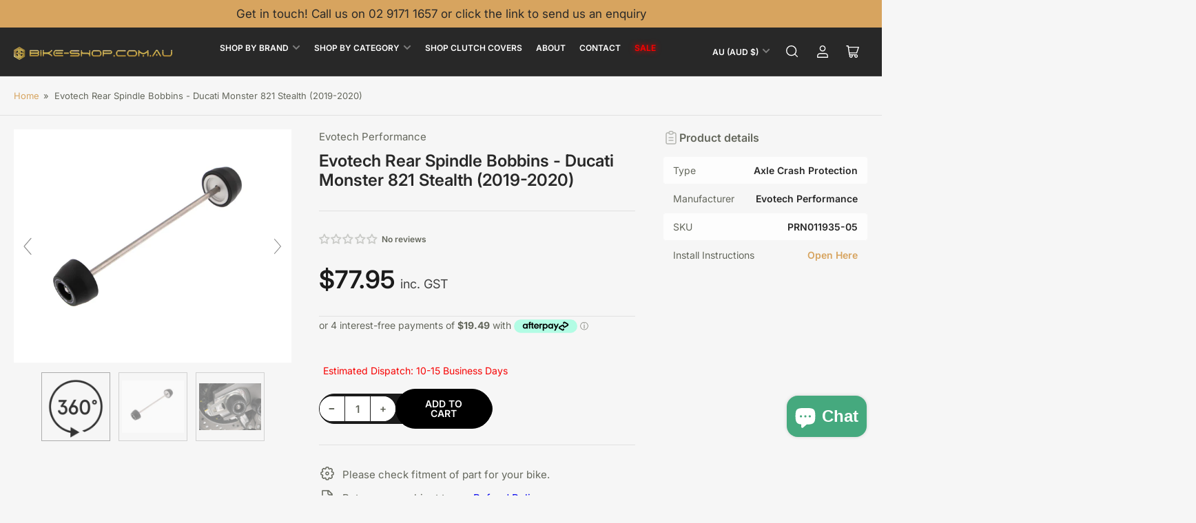

--- FILE ---
content_type: text/html; charset=utf-8
request_url: https://bike-shop.com.au/products/ep-rear-spindle-bobbins-ducati-monster-821-stealth-2019-onwards
body_size: 95774
content:
<!doctype html>
<html
  lang="en"
  
>
  <head>
    <meta charset="utf-8">
    <meta name="viewport" content="width=device-width, initial-scale=1">

    <title>
      Evotech Performance Evotech Rear Spindle Bobbins - Ducati Monster 821 Stealth (2019-2020) - Axle Crash Protection, PRN011935-05
 &ndash; Bike-Shop.com.au</title>

    <link rel="preconnect" href="//cdn.shopify.com" crossorigin>

    
      <link rel="preconnect" href="//fonts.shopifycdn.com" crossorigin>
    

    
    
      <link
        rel="preload"
        as="font"
        href="//bike-shop.com.au/cdn/fonts/inter/inter_n4.b2a3f24c19b4de56e8871f609e73ca7f6d2e2bb9.woff2"
        type="font/woff2"
        crossorigin
      >
    
    
      <link
        rel="preload"
        as="font"
        href="//bike-shop.com.au/cdn/fonts/inter/inter_n6.771af0474a71b3797eb38f3487d6fb79d43b6877.woff2"
        type="font/woff2"
        crossorigin
      >
    
    

    



<style data-shopify>
   @font-face {
  font-family: Inter;
  font-weight: 400;
  font-style: normal;
  font-display: swap;
  src: url("//bike-shop.com.au/cdn/fonts/inter/inter_n4.b2a3f24c19b4de56e8871f609e73ca7f6d2e2bb9.woff2") format("woff2"),
       url("//bike-shop.com.au/cdn/fonts/inter/inter_n4.af8052d517e0c9ffac7b814872cecc27ae1fa132.woff") format("woff");
}

   @font-face {
  font-family: Inter;
  font-weight: 700;
  font-style: normal;
  font-display: swap;
  src: url("//bike-shop.com.au/cdn/fonts/inter/inter_n7.02711e6b374660cfc7915d1afc1c204e633421e4.woff2") format("woff2"),
       url("//bike-shop.com.au/cdn/fonts/inter/inter_n7.6dab87426f6b8813070abd79972ceaf2f8d3b012.woff") format("woff");
}

   @font-face {
  font-family: Inter;
  font-weight: 400;
  font-style: italic;
  font-display: swap;
  src: url("//bike-shop.com.au/cdn/fonts/inter/inter_i4.feae1981dda792ab80d117249d9c7e0f1017e5b3.woff2") format("woff2"),
       url("//bike-shop.com.au/cdn/fonts/inter/inter_i4.62773b7113d5e5f02c71486623cf828884c85c6e.woff") format("woff");
}

   @font-face {
  font-family: Inter;
  font-weight: 700;
  font-style: italic;
  font-display: swap;
  src: url("//bike-shop.com.au/cdn/fonts/inter/inter_i7.b377bcd4cc0f160622a22d638ae7e2cd9b86ea4c.woff2") format("woff2"),
       url("//bike-shop.com.au/cdn/fonts/inter/inter_i7.7c69a6a34e3bb44fcf6f975857e13b9a9b25beb4.woff") format("woff");
}

   @font-face {
  font-family: Inter;
  font-weight: 600;
  font-style: normal;
  font-display: swap;
  src: url("//bike-shop.com.au/cdn/fonts/inter/inter_n6.771af0474a71b3797eb38f3487d6fb79d43b6877.woff2") format("woff2"),
       url("//bike-shop.com.au/cdn/fonts/inter/inter_n6.88c903d8f9e157d48b73b7777d0642925bcecde7.woff") format("woff");
}

   @font-face {
  font-family: Inter;
  font-weight: 700;
  font-style: normal;
  font-display: swap;
  src: url("//bike-shop.com.au/cdn/fonts/inter/inter_n7.02711e6b374660cfc7915d1afc1c204e633421e4.woff2") format("woff2"),
       url("//bike-shop.com.au/cdn/fonts/inter/inter_n7.6dab87426f6b8813070abd79972ceaf2f8d3b012.woff") format("woff");
}

   @font-face {
  font-family: Inter;
  font-weight: 600;
  font-style: italic;
  font-display: swap;
  src: url("//bike-shop.com.au/cdn/fonts/inter/inter_i6.3bbe0fe1c7ee4f282f9c2e296f3e4401a48cbe19.woff2") format("woff2"),
       url("//bike-shop.com.au/cdn/fonts/inter/inter_i6.8bea21f57a10d5416ddf685e2c91682ec237876d.woff") format("woff");
}

   @font-face {
  font-family: Inter;
  font-weight: 700;
  font-style: italic;
  font-display: swap;
  src: url("//bike-shop.com.au/cdn/fonts/inter/inter_i7.b377bcd4cc0f160622a22d638ae7e2cd9b86ea4c.woff2") format("woff2"),
       url("//bike-shop.com.au/cdn/fonts/inter/inter_i7.7c69a6a34e3bb44fcf6f975857e13b9a9b25beb4.woff") format("woff");
}

@font-face {
  font-family: Inter;
  font-weight: 600;
  font-style: normal;
  font-display: swap;
  src: url("//bike-shop.com.au/cdn/fonts/inter/inter_n6.771af0474a71b3797eb38f3487d6fb79d43b6877.woff2") format("woff2"),
       url("//bike-shop.com.au/cdn/fonts/inter/inter_n6.88c903d8f9e157d48b73b7777d0642925bcecde7.woff") format("woff");
}

:root {
   	--page-width: 158rem;
   	--spacing-base-1: 2rem;

   	--grid-desktop-horizontal-spacing: 16px;
   	--grid-desktop-vertical-spacing: 16px;
   	--grid-mobile-horizontal-spacing: 10px;
   	--grid-mobile-vertical-spacing: 10px;

   	--border-radius-base: 5px;
   	--buttons-radius: 30px;
   	--inputs-radius: 5px;
   	--inputs-border-width: 1px;
   	--inputs-border-opacity: .2;

   	--color-base-white: #fff;
   	--color-product-review-star: #FFB800;
   	--color-base-text: 100, 103, 92;
   	--color-base-text-alt: 40, 40, 40;
   	--color-base-border: 225, 225, 225;
   	--color-base-background-1: 246, 246, 246;
   	--color-base-background-2: 255, 255, 255;
   	--color-base-accent-1: 215, 164, 95;
   	--color-base-accent-1-text: 40, 40, 40;
   	--color-base-accent-2: 40, 40, 40;
   	--color-base-accent-2-text: 255, 255, 255;
   	--color-base-accent-3: 42, 49, 81;
   	--color-base-accent-3-text: 255, 255, 255;
   	--color-button-disabled: #e1e1e1;
   	--color-card-border: 246, 246, 246;

   	
   	--color-buttons-primary-background: 215, 164, 95;
   	
   	
   	--color-buttons-primary-text: 40, 40, 40;
   	
   	
   	--color-buttons-secondary-background: 27, 27, 27;
   	
   	
   	--color-buttons-secondary-text: 255, 255, 255;
   	

   	--color-sale: rgba(206, 51, 60, 1.0);
   	--color-sale-background: #f1c3c6;
   	--color-error: rgba(188, 34, 34, 1.0);
   	--color-error-background: #fcecec;
   	--color-success: rgba(26, 127, 36, 1.0);
   	--color-success-background: #eefcef;
   	--color-warning: rgba(189, 107, 27, 1.0);
   	--color-warning-background: #f8e1cb;
   	--color-preorder: rgba(11, 108, 255, 1.0);
   	--color-preorder-background: #d2e4ff;
   	--color-backorder: rgba(26, 127, 36, 1.0);
   	--color-backorder-background: #b3efb9;
   	--color-price: 27, 27, 27, 1.0;
   	--color-price-discounted: 64, 64, 64, 1.0;

   	--font-body-family: Inter, sans-serif;
   	--font-body-style: normal;
   	--font-body-weight: 400;
   	--font-bolder-weight: 600;

   	--font-heading-family: Inter, sans-serif;
   	--font-heading-style: normal;
   	--font-heading-weight: 600;

   	--font-body-scale: 1.0;
   	--font-heading-scale: 1.0;
   	--font-heading-spacing: 0.0em;
   	--font-heading-transform: none;
   	--font-product-price-scale: 1.5;
   	--font-product-price-grid-scale: 1.2;

   	--font-buttons-family: Inter,sans-serif;
   	--font-buttons-transform: none;

   	--font-badges-transform: none;
   }

  :root,
  .color-background-1 {
    --color-foreground: var(--color-base-text);
    --color-foreground-alt: var(--color-base-text-alt);
    --color-background: var(--color-base-background-1);
    --color-border: rgb(var(--color-base-border));
    --color-box-shadow: rgba(var(--color-base-border), 0.3);
    --color-accent-1: var(--color-base-accent-1);
    --color-accent-2: var(--color-base-accent-2);
    --color-button: var(--color-buttons-primary-background, var(--color-base-accent-1));
    --color-button-text: var(--color-buttons-primary-text, var(--color-base-accent-1-text));
  }

  .color-background-2 {
    --color-foreground: var(--color-base-text);
    --color-foreground-alt: var(--color-base-text-alt);
    --color-background: var(--color-base-background-2);
    --color-border: rgb(var(--color-base-border));
    --color-box-shadow: rgba(var(--color-base-border), 0.3);
    --color-accent-1: var(--color-base-accent-1);
    --color-accent-2: var(--color-base-accent-2);
    --color-button: var(--color-buttons-primary-background, var(--color-base-accent-1));
    --color-button-text: var(--color-buttons-primary-text, var(--color-base-accent-1-text));
  }

  .color-accent-1 {
    --color-foreground: var(--color-base-accent-1-text);
    --color-foreground-alt: var(--color-base-accent-1-text);
    --color-background: var(--color-base-accent-1);
    --color-border: rgba(var(--color-base-accent-3-text), 0.2);
    --color-box-shadow: rgba(var(--color-base-border), 0.05);
    --color-accent-1: var(--color-base-accent-1-text);
    --color-accent-2: var(--color-base-accent-2);
    --color-button: var(--color-base-accent-2);
    --color-button-text: var(--color-base-accent-2-text);
  }

  .color-accent-2 {
    --color-foreground: var(--color-base-accent-2-text);
    --color-foreground-alt: var(--color-base-accent-2-text);
    --color-background: var(--color-base-accent-2);
    --color-border: rgba(var(--color-base-accent-2-text), 0.1);
    --color-box-shadow: rgba(var(--color-base-border), 0.05);
    --color-accent-1: var(--color-base-accent-1-text);
    --color-accent-2: var(--color-base-accent-1);
    --color-button: var(--color-base-accent-1);
    --color-button-text: var(--color-base-accent-1-text);
  }

  .color-accent-3 {
    --color-foreground: var(--color-base-accent-3-text);
    --color-foreground-alt: var(--color-base-accent-3-text);
    --color-background: var(--color-base-accent-3);
    --color-border: rgba(var(--color-base-accent-3-text), 0.1);
    --color-box-shadow: rgba(var(--color-base-border), 0.05);
    --color-accent-1: var(--color-base-accent-1-text);
    --color-accent-2: var(--color-base-accent-1);
    --color-button: var(--color-base-accent-1);
    --color-button-text: var(--color-base-accent-1-text);
  }

  body,
  .color-background-1,
  .color-background-2,
  .color-accent-1,
  .color-accent-2,
  .color-accent-3 {
   color: rgb(var(--color-foreground));
   background-color: rgb(var(--color-background));
  }
</style>


    <style>
      html {
        box-sizing: border-box;
        -ms-overflow-style: scrollbar;
        -webkit-tap-highlight-color: rgba(0, 0, 0, 0);
        height: 100%;
        font-size: calc(var(--font-body-scale) * 62.5%);
        scroll-behavior: smooth;
        line-height: 1.15;
        -webkit-text-size-adjust: 100%;
      }

      * {
        box-sizing: inherit;
      }

      *::before,
      *::after {
        box-sizing: inherit;
      }

      .drawer {
        position: fixed;
        top: 0;
        inset-inline-end: 0;
        height: 100dvh;
        width: 85vw;
        max-width: 40rem;
        transform: translateX(calc(100% + 5rem));
      }

      [dir='rtl'] .drawer {
        transform: translateX(calc(-100% - 5rem));
      }

      .dropdown-list-wrap {
        visibility: hidden;
        opacity: 0;
      }

      .breadcrumb {
        display: none;
      }

      @media (min-width: 990px) {
        .breadcrumb {
          display: block;
        }
      }

      slideshow-component {
        display: block;
        height: auto;
        overflow: visible;
        position: relative;
      }

      .slideshow {
        position: relative;
        display: block;
        overflow: hidden;
        z-index: 1;
      }

      .slideshow-slide {
        position: relative;
        width: 100%;
        display: block;
        flex: none;
      }
    </style>

    <link href="//bike-shop.com.au/cdn/shop/t/13/assets/base.css?v=81068261141023029851765248304" rel="stylesheet" type="text/css" media="all" />

    <script src="//bike-shop.com.au/cdn/shop/t/13/assets/pubsub.js?v=76057839005962940711751846870" defer="defer"></script>
    <script src="//bike-shop.com.au/cdn/shop/t/13/assets/scripts.js?v=46550043881788263671751846869" defer="defer"></script>

    <script>window.performance && window.performance.mark && window.performance.mark('shopify.content_for_header.start');</script><meta name="google-site-verification" content="jp_JIoyQZPLnRcCUaAcB691EyHlmrheck5hdbUYEurc">
<meta name="google-site-verification" content="1DYRtu8h0H9UR8Z7AlPov1KAtjq8B0q_og8lU7FzGBw">
<meta name="facebook-domain-verification" content="uqct9ce8zh5eeezd2vqx3j6lfdempu">
<meta id="shopify-digital-wallet" name="shopify-digital-wallet" content="/42697293974/digital_wallets/dialog">
<meta name="shopify-checkout-api-token" content="bf6d8f5dcbe85add1b44e5f9e948ad42">
<meta id="in-context-paypal-metadata" data-shop-id="42697293974" data-venmo-supported="false" data-environment="production" data-locale="en_US" data-paypal-v4="true" data-currency="AUD">
<link rel="alternate" type="application/json+oembed" href="https://bike-shop.com.au/products/ep-rear-spindle-bobbins-ducati-monster-821-stealth-2019-onwards.oembed">
<script async="async" src="/checkouts/internal/preloads.js?locale=en-AU"></script>
<link rel="preconnect" href="https://shop.app" crossorigin="anonymous">
<script async="async" src="https://shop.app/checkouts/internal/preloads.js?locale=en-AU&shop_id=42697293974" crossorigin="anonymous"></script>
<script id="apple-pay-shop-capabilities" type="application/json">{"shopId":42697293974,"countryCode":"AU","currencyCode":"AUD","merchantCapabilities":["supports3DS"],"merchantId":"gid:\/\/shopify\/Shop\/42697293974","merchantName":"Bike-Shop.com.au","requiredBillingContactFields":["postalAddress","email","phone"],"requiredShippingContactFields":["postalAddress","email","phone"],"shippingType":"shipping","supportedNetworks":["visa","masterCard","amex","jcb"],"total":{"type":"pending","label":"Bike-Shop.com.au","amount":"1.00"},"shopifyPaymentsEnabled":true,"supportsSubscriptions":true}</script>
<script id="shopify-features" type="application/json">{"accessToken":"bf6d8f5dcbe85add1b44e5f9e948ad42","betas":["rich-media-storefront-analytics"],"domain":"bike-shop.com.au","predictiveSearch":true,"shopId":42697293974,"locale":"en"}</script>
<script>var Shopify = Shopify || {};
Shopify.shop = "bike-shop-australia.myshopify.com";
Shopify.locale = "en";
Shopify.currency = {"active":"AUD","rate":"1.0"};
Shopify.country = "AU";
Shopify.theme = {"name":"4.0.0 Maranello -Bike-Shop.com.au","id":179226542396,"schema_name":"Maranello","schema_version":"4.0.0","theme_store_id":2186,"role":"main"};
Shopify.theme.handle = "null";
Shopify.theme.style = {"id":null,"handle":null};
Shopify.cdnHost = "bike-shop.com.au/cdn";
Shopify.routes = Shopify.routes || {};
Shopify.routes.root = "/";</script>
<script type="module">!function(o){(o.Shopify=o.Shopify||{}).modules=!0}(window);</script>
<script>!function(o){function n(){var o=[];function n(){o.push(Array.prototype.slice.apply(arguments))}return n.q=o,n}var t=o.Shopify=o.Shopify||{};t.loadFeatures=n(),t.autoloadFeatures=n()}(window);</script>
<script>
  window.ShopifyPay = window.ShopifyPay || {};
  window.ShopifyPay.apiHost = "shop.app\/pay";
  window.ShopifyPay.redirectState = null;
</script>
<script id="shop-js-analytics" type="application/json">{"pageType":"product"}</script>
<script defer="defer" async type="module" src="//bike-shop.com.au/cdn/shopifycloud/shop-js/modules/v2/client.init-shop-cart-sync_BT-GjEfc.en.esm.js"></script>
<script defer="defer" async type="module" src="//bike-shop.com.au/cdn/shopifycloud/shop-js/modules/v2/chunk.common_D58fp_Oc.esm.js"></script>
<script defer="defer" async type="module" src="//bike-shop.com.au/cdn/shopifycloud/shop-js/modules/v2/chunk.modal_xMitdFEc.esm.js"></script>
<script type="module">
  await import("//bike-shop.com.au/cdn/shopifycloud/shop-js/modules/v2/client.init-shop-cart-sync_BT-GjEfc.en.esm.js");
await import("//bike-shop.com.au/cdn/shopifycloud/shop-js/modules/v2/chunk.common_D58fp_Oc.esm.js");
await import("//bike-shop.com.au/cdn/shopifycloud/shop-js/modules/v2/chunk.modal_xMitdFEc.esm.js");

  window.Shopify.SignInWithShop?.initShopCartSync?.({"fedCMEnabled":true,"windoidEnabled":true});

</script>
<script>
  window.Shopify = window.Shopify || {};
  if (!window.Shopify.featureAssets) window.Shopify.featureAssets = {};
  window.Shopify.featureAssets['shop-js'] = {"shop-cart-sync":["modules/v2/client.shop-cart-sync_DZOKe7Ll.en.esm.js","modules/v2/chunk.common_D58fp_Oc.esm.js","modules/v2/chunk.modal_xMitdFEc.esm.js"],"init-fed-cm":["modules/v2/client.init-fed-cm_B6oLuCjv.en.esm.js","modules/v2/chunk.common_D58fp_Oc.esm.js","modules/v2/chunk.modal_xMitdFEc.esm.js"],"shop-cash-offers":["modules/v2/client.shop-cash-offers_D2sdYoxE.en.esm.js","modules/v2/chunk.common_D58fp_Oc.esm.js","modules/v2/chunk.modal_xMitdFEc.esm.js"],"shop-login-button":["modules/v2/client.shop-login-button_QeVjl5Y3.en.esm.js","modules/v2/chunk.common_D58fp_Oc.esm.js","modules/v2/chunk.modal_xMitdFEc.esm.js"],"pay-button":["modules/v2/client.pay-button_DXTOsIq6.en.esm.js","modules/v2/chunk.common_D58fp_Oc.esm.js","modules/v2/chunk.modal_xMitdFEc.esm.js"],"shop-button":["modules/v2/client.shop-button_DQZHx9pm.en.esm.js","modules/v2/chunk.common_D58fp_Oc.esm.js","modules/v2/chunk.modal_xMitdFEc.esm.js"],"avatar":["modules/v2/client.avatar_BTnouDA3.en.esm.js"],"init-windoid":["modules/v2/client.init-windoid_CR1B-cfM.en.esm.js","modules/v2/chunk.common_D58fp_Oc.esm.js","modules/v2/chunk.modal_xMitdFEc.esm.js"],"init-shop-for-new-customer-accounts":["modules/v2/client.init-shop-for-new-customer-accounts_C_vY_xzh.en.esm.js","modules/v2/client.shop-login-button_QeVjl5Y3.en.esm.js","modules/v2/chunk.common_D58fp_Oc.esm.js","modules/v2/chunk.modal_xMitdFEc.esm.js"],"init-shop-email-lookup-coordinator":["modules/v2/client.init-shop-email-lookup-coordinator_BI7n9ZSv.en.esm.js","modules/v2/chunk.common_D58fp_Oc.esm.js","modules/v2/chunk.modal_xMitdFEc.esm.js"],"init-shop-cart-sync":["modules/v2/client.init-shop-cart-sync_BT-GjEfc.en.esm.js","modules/v2/chunk.common_D58fp_Oc.esm.js","modules/v2/chunk.modal_xMitdFEc.esm.js"],"shop-toast-manager":["modules/v2/client.shop-toast-manager_DiYdP3xc.en.esm.js","modules/v2/chunk.common_D58fp_Oc.esm.js","modules/v2/chunk.modal_xMitdFEc.esm.js"],"init-customer-accounts":["modules/v2/client.init-customer-accounts_D9ZNqS-Q.en.esm.js","modules/v2/client.shop-login-button_QeVjl5Y3.en.esm.js","modules/v2/chunk.common_D58fp_Oc.esm.js","modules/v2/chunk.modal_xMitdFEc.esm.js"],"init-customer-accounts-sign-up":["modules/v2/client.init-customer-accounts-sign-up_iGw4briv.en.esm.js","modules/v2/client.shop-login-button_QeVjl5Y3.en.esm.js","modules/v2/chunk.common_D58fp_Oc.esm.js","modules/v2/chunk.modal_xMitdFEc.esm.js"],"shop-follow-button":["modules/v2/client.shop-follow-button_CqMgW2wH.en.esm.js","modules/v2/chunk.common_D58fp_Oc.esm.js","modules/v2/chunk.modal_xMitdFEc.esm.js"],"checkout-modal":["modules/v2/client.checkout-modal_xHeaAweL.en.esm.js","modules/v2/chunk.common_D58fp_Oc.esm.js","modules/v2/chunk.modal_xMitdFEc.esm.js"],"shop-login":["modules/v2/client.shop-login_D91U-Q7h.en.esm.js","modules/v2/chunk.common_D58fp_Oc.esm.js","modules/v2/chunk.modal_xMitdFEc.esm.js"],"lead-capture":["modules/v2/client.lead-capture_BJmE1dJe.en.esm.js","modules/v2/chunk.common_D58fp_Oc.esm.js","modules/v2/chunk.modal_xMitdFEc.esm.js"],"payment-terms":["modules/v2/client.payment-terms_Ci9AEqFq.en.esm.js","modules/v2/chunk.common_D58fp_Oc.esm.js","modules/v2/chunk.modal_xMitdFEc.esm.js"]};
</script>
<script>(function() {
  var isLoaded = false;
  function asyncLoad() {
    if (isLoaded) return;
    isLoaded = true;
    var urls = ["https:\/\/cdn-bundler.nice-team.net\/app\/js\/bundler.js?shop=bike-shop-australia.myshopify.com","https:\/\/chimpstatic.com\/mcjs-connected\/js\/users\/4a2f02df228ae085fafb1c2ac\/44fe391b8042e547156d1860e.js?shop=bike-shop-australia.myshopify.com","https:\/\/static-us.afterpay.com\/shopify\/afterpay-attract\/afterpay-attract-widget.js?shop=bike-shop-australia.myshopify.com","https:\/\/ecommplugins-scripts.trustpilot.com\/v2.1\/js\/header.min.js?settings=eyJrZXkiOiI3cWZLOTVjV1BUY1YweWhBIiwicyI6Im5vbmUifQ==\u0026v=2.5\u0026shop=bike-shop-australia.myshopify.com","https:\/\/ecommplugins-scripts.trustpilot.com\/v2.1\/js\/success.min.js?settings=eyJrZXkiOiI3cWZLOTVjV1BUY1YweWhBIiwicyI6Im5vbmUiLCJ0IjpbIm9yZGVycy9mdWxmaWxsZWQiXSwidiI6IiIsImEiOiIifQ==\u0026shop=bike-shop-australia.myshopify.com","https:\/\/ecommplugins-trustboxsettings.trustpilot.com\/bike-shop-australia.myshopify.com.js?settings=1755668811185\u0026shop=bike-shop-australia.myshopify.com","https:\/\/widget.trustpilot.com\/bootstrap\/v5\/tp.widget.sync.bootstrap.min.js?shop=bike-shop-australia.myshopify.com"];
    for (var i = 0; i < urls.length; i++) {
      var s = document.createElement('script');
      s.type = 'text/javascript';
      s.async = true;
      s.src = urls[i];
      var x = document.getElementsByTagName('script')[0];
      x.parentNode.insertBefore(s, x);
    }
  };
  if(window.attachEvent) {
    window.attachEvent('onload', asyncLoad);
  } else {
    window.addEventListener('load', asyncLoad, false);
  }
})();</script>
<script id="__st">var __st={"a":42697293974,"offset":39600,"reqid":"c1a99678-9064-4ece-a141-4d4d22bcd7c2-1769183256","pageurl":"bike-shop.com.au\/products\/ep-rear-spindle-bobbins-ducati-monster-821-stealth-2019-onwards","u":"8c22261ffc35","p":"product","rtyp":"product","rid":7363799941270};</script>
<script>window.ShopifyPaypalV4VisibilityTracking = true;</script>
<script id="captcha-bootstrap">!function(){'use strict';const t='contact',e='account',n='new_comment',o=[[t,t],['blogs',n],['comments',n],[t,'customer']],c=[[e,'customer_login'],[e,'guest_login'],[e,'recover_customer_password'],[e,'create_customer']],r=t=>t.map((([t,e])=>`form[action*='/${t}']:not([data-nocaptcha='true']) input[name='form_type'][value='${e}']`)).join(','),a=t=>()=>t?[...document.querySelectorAll(t)].map((t=>t.form)):[];function s(){const t=[...o],e=r(t);return a(e)}const i='password',u='form_key',d=['recaptcha-v3-token','g-recaptcha-response','h-captcha-response',i],f=()=>{try{return window.sessionStorage}catch{return}},m='__shopify_v',_=t=>t.elements[u];function p(t,e,n=!1){try{const o=window.sessionStorage,c=JSON.parse(o.getItem(e)),{data:r}=function(t){const{data:e,action:n}=t;return t[m]||n?{data:e,action:n}:{data:t,action:n}}(c);for(const[e,n]of Object.entries(r))t.elements[e]&&(t.elements[e].value=n);n&&o.removeItem(e)}catch(o){console.error('form repopulation failed',{error:o})}}const l='form_type',E='cptcha';function T(t){t.dataset[E]=!0}const w=window,h=w.document,L='Shopify',v='ce_forms',y='captcha';let A=!1;((t,e)=>{const n=(g='f06e6c50-85a8-45c8-87d0-21a2b65856fe',I='https://cdn.shopify.com/shopifycloud/storefront-forms-hcaptcha/ce_storefront_forms_captcha_hcaptcha.v1.5.2.iife.js',D={infoText:'Protected by hCaptcha',privacyText:'Privacy',termsText:'Terms'},(t,e,n)=>{const o=w[L][v],c=o.bindForm;if(c)return c(t,g,e,D).then(n);var r;o.q.push([[t,g,e,D],n]),r=I,A||(h.body.append(Object.assign(h.createElement('script'),{id:'captcha-provider',async:!0,src:r})),A=!0)});var g,I,D;w[L]=w[L]||{},w[L][v]=w[L][v]||{},w[L][v].q=[],w[L][y]=w[L][y]||{},w[L][y].protect=function(t,e){n(t,void 0,e),T(t)},Object.freeze(w[L][y]),function(t,e,n,w,h,L){const[v,y,A,g]=function(t,e,n){const i=e?o:[],u=t?c:[],d=[...i,...u],f=r(d),m=r(i),_=r(d.filter((([t,e])=>n.includes(e))));return[a(f),a(m),a(_),s()]}(w,h,L),I=t=>{const e=t.target;return e instanceof HTMLFormElement?e:e&&e.form},D=t=>v().includes(t);t.addEventListener('submit',(t=>{const e=I(t);if(!e)return;const n=D(e)&&!e.dataset.hcaptchaBound&&!e.dataset.recaptchaBound,o=_(e),c=g().includes(e)&&(!o||!o.value);(n||c)&&t.preventDefault(),c&&!n&&(function(t){try{if(!f())return;!function(t){const e=f();if(!e)return;const n=_(t);if(!n)return;const o=n.value;o&&e.removeItem(o)}(t);const e=Array.from(Array(32),(()=>Math.random().toString(36)[2])).join('');!function(t,e){_(t)||t.append(Object.assign(document.createElement('input'),{type:'hidden',name:u})),t.elements[u].value=e}(t,e),function(t,e){const n=f();if(!n)return;const o=[...t.querySelectorAll(`input[type='${i}']`)].map((({name:t})=>t)),c=[...d,...o],r={};for(const[a,s]of new FormData(t).entries())c.includes(a)||(r[a]=s);n.setItem(e,JSON.stringify({[m]:1,action:t.action,data:r}))}(t,e)}catch(e){console.error('failed to persist form',e)}}(e),e.submit())}));const S=(t,e)=>{t&&!t.dataset[E]&&(n(t,e.some((e=>e===t))),T(t))};for(const o of['focusin','change'])t.addEventListener(o,(t=>{const e=I(t);D(e)&&S(e,y())}));const B=e.get('form_key'),M=e.get(l),P=B&&M;t.addEventListener('DOMContentLoaded',(()=>{const t=y();if(P)for(const e of t)e.elements[l].value===M&&p(e,B);[...new Set([...A(),...v().filter((t=>'true'===t.dataset.shopifyCaptcha))])].forEach((e=>S(e,t)))}))}(h,new URLSearchParams(w.location.search),n,t,e,['guest_login'])})(!0,!0)}();</script>
<script integrity="sha256-4kQ18oKyAcykRKYeNunJcIwy7WH5gtpwJnB7kiuLZ1E=" data-source-attribution="shopify.loadfeatures" defer="defer" src="//bike-shop.com.au/cdn/shopifycloud/storefront/assets/storefront/load_feature-a0a9edcb.js" crossorigin="anonymous"></script>
<script crossorigin="anonymous" defer="defer" src="//bike-shop.com.au/cdn/shopifycloud/storefront/assets/shopify_pay/storefront-65b4c6d7.js?v=20250812"></script>
<script data-source-attribution="shopify.dynamic_checkout.dynamic.init">var Shopify=Shopify||{};Shopify.PaymentButton=Shopify.PaymentButton||{isStorefrontPortableWallets:!0,init:function(){window.Shopify.PaymentButton.init=function(){};var t=document.createElement("script");t.src="https://bike-shop.com.au/cdn/shopifycloud/portable-wallets/latest/portable-wallets.en.js",t.type="module",document.head.appendChild(t)}};
</script>
<script data-source-attribution="shopify.dynamic_checkout.buyer_consent">
  function portableWalletsHideBuyerConsent(e){var t=document.getElementById("shopify-buyer-consent"),n=document.getElementById("shopify-subscription-policy-button");t&&n&&(t.classList.add("hidden"),t.setAttribute("aria-hidden","true"),n.removeEventListener("click",e))}function portableWalletsShowBuyerConsent(e){var t=document.getElementById("shopify-buyer-consent"),n=document.getElementById("shopify-subscription-policy-button");t&&n&&(t.classList.remove("hidden"),t.removeAttribute("aria-hidden"),n.addEventListener("click",e))}window.Shopify?.PaymentButton&&(window.Shopify.PaymentButton.hideBuyerConsent=portableWalletsHideBuyerConsent,window.Shopify.PaymentButton.showBuyerConsent=portableWalletsShowBuyerConsent);
</script>
<script>
  function portableWalletsCleanup(e){e&&e.src&&console.error("Failed to load portable wallets script "+e.src);var t=document.querySelectorAll("shopify-accelerated-checkout .shopify-payment-button__skeleton, shopify-accelerated-checkout-cart .wallet-cart-button__skeleton"),e=document.getElementById("shopify-buyer-consent");for(let e=0;e<t.length;e++)t[e].remove();e&&e.remove()}function portableWalletsNotLoadedAsModule(e){e instanceof ErrorEvent&&"string"==typeof e.message&&e.message.includes("import.meta")&&"string"==typeof e.filename&&e.filename.includes("portable-wallets")&&(window.removeEventListener("error",portableWalletsNotLoadedAsModule),window.Shopify.PaymentButton.failedToLoad=e,"loading"===document.readyState?document.addEventListener("DOMContentLoaded",window.Shopify.PaymentButton.init):window.Shopify.PaymentButton.init())}window.addEventListener("error",portableWalletsNotLoadedAsModule);
</script>

<script type="module" src="https://bike-shop.com.au/cdn/shopifycloud/portable-wallets/latest/portable-wallets.en.js" onError="portableWalletsCleanup(this)" crossorigin="anonymous"></script>
<script nomodule>
  document.addEventListener("DOMContentLoaded", portableWalletsCleanup);
</script>

<link id="shopify-accelerated-checkout-styles" rel="stylesheet" media="screen" href="https://bike-shop.com.au/cdn/shopifycloud/portable-wallets/latest/accelerated-checkout-backwards-compat.css" crossorigin="anonymous">
<style id="shopify-accelerated-checkout-cart">
        #shopify-buyer-consent {
  margin-top: 1em;
  display: inline-block;
  width: 100%;
}

#shopify-buyer-consent.hidden {
  display: none;
}

#shopify-subscription-policy-button {
  background: none;
  border: none;
  padding: 0;
  text-decoration: underline;
  font-size: inherit;
  cursor: pointer;
}

#shopify-subscription-policy-button::before {
  box-shadow: none;
}

      </style>

<script>window.performance && window.performance.mark && window.performance.mark('shopify.content_for_header.end');</script>

    <script>
      if (Shopify.designMode) {
        document.documentElement.classList.add('shopify-design-mode');
      }
    </script>
      <meta name="description" content="Shop Evotech Performance Evotech Rear Spindle Bobbins - Ducati Monster 821 Stealth (2019-2020) - Premium Axle Crash Protection. Fast shipping Australia &amp; New Zealand wide.">
    
    <link rel="canonical" href="https://bike-shop.com.au/products/ep-rear-spindle-bobbins-ducati-monster-821-stealth-2019-onwards">
    


<meta property="og:site_name" content="Bike-Shop.com.au">
<meta property="og:url" content="https://bike-shop.com.au/products/ep-rear-spindle-bobbins-ducati-monster-821-stealth-2019-onwards">
<meta property="og:title" content="Evotech Performance Evotech Rear Spindle Bobbins - Ducati Monster 821 Stealth (2019-2020) - Axle Crash Protection, PRN011935-05">
<meta property="og:type" content="product">
<meta property="og:description" content="Shop Evotech Performance Evotech Rear Spindle Bobbins - Ducati Monster 821 Stealth (2019-2020) - Premium Axle Crash Protection. Fast shipping Australia &amp; New Zealand wide."><meta property="og:image" content="http://bike-shop.com.au/cdn/shop/products/Evotech-Rear-Spindle-Bobbins-PRN011935-12-Image-Rotation-01_87633eba-b282-4dd4-808d-c6cd68ed22fe.jpg?v=1686939254">
  <meta property="og:image:secure_url" content="https://bike-shop.com.au/cdn/shop/products/Evotech-Rear-Spindle-Bobbins-PRN011935-12-Image-Rotation-01_87633eba-b282-4dd4-808d-c6cd68ed22fe.jpg?v=1686939254">
  <meta property="og:image:width" content="3648">
  <meta property="og:image:height" content="3073"><meta
    property="og:price:amount"
    content="77.95"
  >
  <meta property="og:price:currency" content="AUD"><meta name="twitter:card" content="summary_large_image">
<meta name="twitter:title" content="Evotech Performance Evotech Rear Spindle Bobbins - Ducati Monster 821 Stealth (2019-2020) - Axle Crash Protection, PRN011935-05">
<meta name="twitter:description" content="Shop Evotech Performance Evotech Rear Spindle Bobbins - Ducati Monster 821 Stealth (2019-2020) - Premium Axle Crash Protection. Fast shipping Australia &amp; New Zealand wide.">

    
      <link
        rel="icon"
        type="image/png"
        href="//bike-shop.com.au/cdn/shop/files/bs-favicon.png?crop=center&height=32&v=1614338036&width=32"
      >
    



  <!-- BEGIN app block: shopify://apps/schema-plus-for-seo/blocks/schemaplus_app_embed/0199c405-aef8-7230-87a6-aacc5fab62ed --><script src="https://cdn.shopify.com/extensions/019bdb8e-e5a7-79b7-83c6-b46920ee1f83/schemaplus-schemafiles-67/assets/loader.min.js" async></script><!-- BEGIN app snippet: products --><script type="application/ld+json" class="schemaplus-schema">[ { "@context": "http://schema.org",  "@type": "Product",  "@id": "https://bike-shop.com.au/products/ep-rear-spindle-bobbins-ducati-monster-821-stealth-2019-onwards#product_sp_schemaplus", "mainEntityOfPage": { "@type": "WebPage", "@id": "https://bike-shop.com.au/products/ep-rear-spindle-bobbins-ducati-monster-821-stealth-2019-onwards#webpage_sp_schemaplus", "sdDatePublished": "2026-01-24T02:47+1100", "sdPublisher": { "@context": "http://schema.org", "@type": "Organization", "@id": "https://schemaplus.io", "name": "SchemaPlus App" } }, "additionalProperty": [  { "@type": "PropertyValue", "name" : "Tags", "value": [ "011935","011935-05","01193505","11935","1193505","CATEGORY-AXLE CRASH PROTECTION","CATEGORY-PROTECTION","Ducati","FTA","LOC_1_SB16","MAKE_Ducati","MODEL_Monster 821 Stealth","PDF_https:\/\/s3.eu-west-2.amazonaws.com\/evotech-instructions\/instructions\/generic+spindle+bobbin+instructions+new+style.pdf","PRN011935","PRN011935-05","PRN01193505","PRT_1_PRN011935","RETAIL_3083","SKU_1_PRN011935","spinimages=24","VAL_1_1","YEAR_2019","YEAR_2020" ] }  ,{"@type": "PropertyValue", "name" : "Title", "value": [ "Default Title" ] }  ],  "brand": { "@type": "Brand", "name": "Evotech Performance",  "url": "https://bike-shop.com.au/collections/vendors?q=Evotech%20Performance"  },  "category":"Axle Crash Protection", "color": "", "depth":"", "height":"", "itemCondition":"http://schema.org/NewCondition", "logo":"", "manufacturer":"", "material": "", "model":"", "offers": { "@type": "Offer", "@id": "7363799941270",  "availability": "http://schema.org/InStock",  "inventoryLevel": { "@type": "QuantitativeValue", "value": "0" }, "price" : 77.95, "priceSpecification": [ { "@type": "UnitPriceSpecification", "price": 77.95, "priceCurrency": "AUD" }  ], "priceCurrency": "AUD", "description": "AUD-7795-$77.95-$77.95 AUD-77.95", "priceValidUntil": "2030-12-21",  "shippingDetails": [ { "@type":"OfferShippingDetails", "@id": "https://bike-shop.com.au/products/ep-rear-spindle-bobbins-ducati-monster-821-stealth-2019-onwards#shippingPolicy_schemaplus_1" },{ "@type":"OfferShippingDetails", "@id": "https://bike-shop.com.au/products/ep-rear-spindle-bobbins-ducati-monster-821-stealth-2019-onwards#shippingPolicy_schemaplus_2" } ],  "seller": { "@type": "Organization", "name": "Bike-Shop.com.au", "@id": "https://bike-shop.com.au#organization_sp_schemaplus" } }, "productID":"7363799941270",  "productionDate":"", "purchaseDate":"", "releaseDate":"", "review": "",  "sku": "PRN011935-05", "gtin14": "'5056316601641",  "mpn": "PRN011935-05",  "weight": { "@type": "QuantitativeValue", "unitCode": "LBR", "value": "236.0" }, "width":"",  "description": "Features of EP Rear Spindle Bobbins for the Ducati Monster 821 Stealth\n\nBobbin heads produced from engineering grade nylon\nReinforced by aluminium inner\nRetained in place by a rolled thread stainless steel spindle rod\nInstallation is straightforward\nReplacement bobbin heads can be purchased separately\n\n  \nWhat is spindle bobbin crash protection?\nIn the unlikely event of an incident, allow EP Rear Spindle Bobbins for the Ducati Monster 821 Stealth to protect the swing arm, brake calipers and sprocket carriers. Protruding from both sides of the rear wheel, the nylon bobbins hope to take impact before your expensive motorbike to minimise damage.   The nylon bobbins are independent of the aluminium and can rotate with impact to reduce wear and stress placed on the wheel.\nINSTALLATION INSTRUCTIONS\n\n\n",  "image": [  "https:\/\/bike-shop.com.au\/cdn\/shop\/products\/Evotech-Rear-Spindle-Bobbins-PRN011935-12-Image-Rotation-01_87633eba-b282-4dd4-808d-c6cd68ed22fe.jpg?v=1686939254\u0026width=1200" ,"https:\/\/bike-shop.com.au\/cdn\/shop\/products\/Evotech-Ducati-Monster-821-Rear-Spindle-Bobbins-PRN011935-P1190801_44c3914a-e772-49eb-b01f-9efeb95e4763.jpg?v=1686939255\u0026width=1200" ,"https:\/\/bike-shop.com.au\/cdn\/shop\/products\/Evotech-Rear-Spindle-Bobbins-PRN011935-Hi-Res-01_4c7ecda9-64eb-4368-b6a9-491965da188e.jpg?v=1686939257\u0026width=1200" ,"https:\/\/bike-shop.com.au\/cdn\/shop\/products\/Evotech-Rear-Spindle-Bobbins-PRN011935-Hi-Res-02_046ee2c7-1994-4e8a-a3f0-d4f4efc7f80b.jpg?v=1686939259\u0026width=1200" ,"https:\/\/bike-shop.com.au\/cdn\/shop\/products\/Evotech-Rear-Spindle-Bobbins-PRN011935-Hi-Res-03_749f4de7-693a-48c7-9417-7d87dd074339.jpg?v=1686939260\u0026width=1200" ,"https:\/\/bike-shop.com.au\/cdn\/shop\/products\/Evotech-Rear-Spindle-Bobbins-PRN011935-Hi-Res-04_cd7dd8c6-2ebf-4d18-aae3-4bccba1c9c26.jpg?v=1686939262\u0026width=1200" ,"https:\/\/bike-shop.com.au\/cdn\/shop\/products\/Evotech-Rear-Spindle-Bobbins-PRN011935-Hi-Res-05_76a1dc27-a9c4-4911-8bba-4e817e977b5a.jpg?v=1686939263\u0026width=1200" ,"https:\/\/bike-shop.com.au\/cdn\/shop\/products\/Evotech-Rear-Spindle-Bobbins-PRN011935-Hi-Res-06_a8b3d4ab-d16e-47d8-8a13-0d1870ac5693.jpg?v=1686939265\u0026width=1200" ,"https:\/\/bike-shop.com.au\/cdn\/shop\/products\/Evotech-Rear-Spindle-Bobbins-PRN011935-Hi-Res-07_d3f3e190-4855-4ad4-9a51-c22adfcbaaec.jpg?v=1686939267\u0026width=1200" ,"https:\/\/bike-shop.com.au\/cdn\/shop\/products\/Evotech-Rear-Spindle-Bobbins-PRN011935-Hi-Res-08_8863928f-0dde-4643-b6ad-80b67d4b67dd.jpg?v=1686939268\u0026width=1200" ,"https:\/\/bike-shop.com.au\/cdn\/shop\/products\/Evotech-Rear-Spindle-Bobbins-PRN011935-Hi-Res-09_93ded40a-246e-4a4a-9d12-613f23ddb7f2.jpg?v=1686939270\u0026width=1200" ,"https:\/\/bike-shop.com.au\/cdn\/shop\/products\/Evotech-Rear-Spindle-Bobbins-PRN011935-Hi-Res-10_81b85909-30ee-4ca4-93f5-64cb93489c2d.jpg?v=1686939272\u0026width=1200" ,"https:\/\/bike-shop.com.au\/cdn\/shop\/products\/Evotech-Rear-Spindle-Bobbins-PRN011935-Hi-Res-11_bb4d47a2-8675-42f7-bd2d-59edeb65c1db.jpg?v=1686939273\u0026width=1200" ,"https:\/\/bike-shop.com.au\/cdn\/shop\/products\/Evotech-Rear-Spindle-Bobbins-PRN011935-Hi-Res-12_73246d51-c4ea-429b-b3ea-d51aae5a20f9.jpg?v=1686939275\u0026width=1200" ,"https:\/\/bike-shop.com.au\/cdn\/shop\/products\/Evotech-Rear-Spindle-Bobbins-PRN011935-Hi-Res-13_ce353bf4-1859-4ea9-8706-696aa8d367d3.jpg?v=1686939276\u0026width=1200" ,"https:\/\/bike-shop.com.au\/cdn\/shop\/products\/Evotech-Rear-Spindle-Bobbins-PRN011935-Hi-Res-14_eb9c9802-dcf2-44e8-a8a3-5a4479e2cde5.jpg?v=1686939278\u0026width=1200" ,"https:\/\/bike-shop.com.au\/cdn\/shop\/products\/Evotech-Rear-Spindle-Bobbins-PRN011935-Hi-Res-15_85c4502c-5af6-4e07-8225-048938e885ec.jpg?v=1686939280\u0026width=1200" ,"https:\/\/bike-shop.com.au\/cdn\/shop\/products\/Evotech-Rear-Spindle-Bobbins-PRN011935-Hi-Res-16_2432144c-8d10-4e93-8d0a-077491d31cf0.jpg?v=1686939282\u0026width=1200" ,"https:\/\/bike-shop.com.au\/cdn\/shop\/products\/Evotech-Rear-Spindle-Bobbins-PRN011935-Hi-Res-17_d9d58d7b-3934-4d0c-bf33-3d37382e29ea.jpg?v=1686939283\u0026width=1200" ,"https:\/\/bike-shop.com.au\/cdn\/shop\/products\/Evotech-Rear-Spindle-Bobbins-PRN011935-Hi-Res-18_a52caf80-4cb6-4b22-98f1-054312c43d7a.jpg?v=1686939285\u0026width=1200" ,"https:\/\/bike-shop.com.au\/cdn\/shop\/products\/Evotech-Rear-Spindle-Bobbins-PRN011935-Hi-Res-19_45b43461-d687-4eb8-9344-a1a2121929c8.jpg?v=1686939287\u0026width=1200" ,"https:\/\/bike-shop.com.au\/cdn\/shop\/products\/Evotech-Rear-Spindle-Bobbins-PRN011935-Hi-Res-20_6e413fd0-1bb3-4c61-8b04-a4051f6da675.jpg?v=1686939289\u0026width=1200" ,"https:\/\/bike-shop.com.au\/cdn\/shop\/products\/Evotech-Rear-Spindle-Bobbins-PRN011935-Hi-Res-21_35680ad3-e138-4018-9c62-5b78857657b3.jpg?v=1686939290\u0026width=1200" ,"https:\/\/bike-shop.com.au\/cdn\/shop\/products\/Evotech-Rear-Spindle-Bobbins-PRN011935-Hi-Res-22_51ae3fd7-1278-47f4-afb8-0723917b405f.jpg?v=1686939292\u0026width=1200" ,"https:\/\/bike-shop.com.au\/cdn\/shop\/products\/Evotech-Rear-Spindle-Bobbins-PRN011935-Hi-Res-23_78c74fc7-841c-4821-a59d-d71833484a21.jpg?v=1686939294\u0026width=1200" ,"https:\/\/bike-shop.com.au\/cdn\/shop\/products\/Evotech-Rear-Spindle-Bobbins-PRN011935-Hi-Res-24_a7cbfb06-2e5e-46c2-9c34-fc013351f0a0.jpg?v=1686939296\u0026width=1200" ,"https:\/\/bike-shop.com.au\/cdn\/shop\/products\/Evotech-Rear-Spindle-Bobbins-PRN011935-12-Image-Rotation-01_87633eba-b282-4dd4-808d-c6cd68ed22fe.jpg?v=1686939254\u0026width=1200" ], "name": "Evotech Rear Spindle Bobbins - Ducati Monster 821 Stealth (2019-2020)", "url": "https://bike-shop.com.au/products/ep-rear-spindle-bobbins-ducati-monster-821-stealth-2019-onwards" } ]</script><!-- BEGIN app snippet: localBusiness --> <!-- END app snippet --><!-- BEGIN app snippet: video --> <!-- END app snippet --><!-- BEGIN app snippet: shippingPolicy --><script type="application/ld+json" class="schemaplus-schema"> { "shippingDetails": [ { "@context": "http://schema.org", "@id": "https://bike-shop.com.au/products/ep-rear-spindle-bobbins-ducati-monster-821-stealth-2019-onwards#shippingPolicy_schemaplus_1", "shippingRate": { "@context": "http://schema.org", "@type": "MonetaryAmount",  "value": 12.95,  "currency": "AUD" }, "shippingDestination": { "@context": "http://schema.org", "@type": "DefinedRegion", "addressCountry": [  "AU" ] }, "deliveryTime": { "@context": "http://schema.org", "@type": "ShippingDeliveryTime", "handlingTime": { "@context": "http://schema.org", "@type": "QuantitativeValue", "minValue": "", "maxValue": "", "unitCode": "DAY" }, "transitTime": { "@context": "http://schema.org", "@type": "QuantitativeValue", "minValue": "", "maxValue": "", "unitCode": "DAY" } }  },{ "@context": "http://schema.org", "@id": "https://bike-shop.com.au/products/ep-rear-spindle-bobbins-ducati-monster-821-stealth-2019-onwards#shippingPolicy_schemaplus_2", "shippingRate": { "@context": "http://schema.org", "@type": "MonetaryAmount",  "currency": "NZD" }, "shippingDestination": { "@context": "http://schema.org", "@type": "DefinedRegion", "addressCountry": [  "NZ" ] }, "deliveryTime": { "@context": "http://schema.org", "@type": "ShippingDeliveryTime", "handlingTime": { "@context": "http://schema.org", "@type": "QuantitativeValue", "minValue": "", "maxValue": "", "unitCode": "DAY" }, "transitTime": { "@context": "http://schema.org", "@type": "QuantitativeValue", "minValue": "", "maxValue": "", "unitCode": "DAY" } }  } ] }</script><!-- END app snippet --><!-- BEGIN app snippet: faq --><!-- END app snippet --><!-- END app snippet --><script type="text/template" id="schemaplus-reviews-template"><!-- BEGIN app snippet: reviews --><script id="schemaplus-reviews-handler" > function handleReviews(){ let es = document.getElementsByClassName('schemaplus-schema'); es = Array.from(es).filter(el => el.getAttribute('data-type') === 'review');  for (let i = 0; i < es.length; i++) { let e = es[i],d = e.innerHTML;  if (!d.toLowerCase().includes("judge.me")) { e.remove(); continue; }  let nc = d.replace(new RegExp('schemaplus-review-schema-id', 'g'), 'https://bike-shop.com.au/products/ep-rear-spindle-bobbins-ducati-monster-821-stealth-2019-onwards#product_sp_schemaplus'); nc = nc.replace(/("@id"\s*:\s*"https:\/\/)[^\/"]+/g, `$1bike-shop.com.au`); e.innerHTML = nc; }  }  handleReviews(); </script><!-- END app snippet --></script> <script src="https://cdn.shopify.com/extensions/019bdb8e-e5a7-79b7-83c6-b46920ee1f83/schemaplus-schemafiles-67/assets/insertReviewsHandler.min.js" async></script><!-- BEGIN app snippet: breadcrumbs --><script type="application/ld+json" class="schemaplus-schema"> { "@context": "http://schema.org", "@type": "BreadcrumbList", "name": "Bike-Shop.com.au Breadcrumbs Schema by SchemaPlus", "itemListElement": [ { "@type": "ListItem", "position": 1, "item": { "@id": "https://bike-shop.com.au/collections", "name": "Products" } }, { "@type": "ListItem", "position": 2, "item": { "@id": "https://bike-shop.com.au/collections/all", "name": "All" } }, { "@type": "ListItem", "position": 3, "item": { "@id": "https://bike-shop.com.au/products/ep-rear-spindle-bobbins-ducati-monster-821-stealth-2019-onwards#breadcrumb_sp_schemaplus", "name": "Evotech Rear Spindle Bobbins - Ducati Monster 821 Stealth (2019-2020)" } } ] }  </script><!-- END app snippet --><!-- END app block --><!-- BEGIN app block: shopify://apps/bundler/blocks/bundler-script-append/7a6ae1b8-3b16-449b-8429-8bb89a62c664 --><script defer="defer">
	/**	Bundler script loader, version number: 2.0 */
	(function(){
		var loadScript=function(a,b){var c=document.createElement("script");c.type="text/javascript",c.readyState?c.onreadystatechange=function(){("loaded"==c.readyState||"complete"==c.readyState)&&(c.onreadystatechange=null,b())}:c.onload=function(){b()},c.src=a,document.getElementsByTagName("head")[0].appendChild(c)};
		appendScriptUrl('bike-shop-australia.myshopify.com');

		// get script url and append timestamp of last change
		function appendScriptUrl(shop) {

			var timeStamp = Math.floor(Date.now() / (1000*1*1));
			var timestampUrl = 'https://bundler.nice-team.net/app/shop/status/'+shop+'.js?'+timeStamp;

			loadScript(timestampUrl, function() {
				// append app script
				if (typeof bundler_settings_updated == 'undefined') {
					console.log('settings are undefined');
					bundler_settings_updated = 'default-by-script';
				}
				var scriptUrl = "https://cdn-bundler.nice-team.net/app/js/bundler-script.js?shop="+shop+"&"+bundler_settings_updated;
				loadScript(scriptUrl, function(){});
			});
		}
	})();

	var BndlrScriptAppended = true;
	
</script>

<!-- END app block --><!-- BEGIN app block: shopify://apps/smart-filter-search/blocks/app-embed/5cc1944c-3014-4a2a-af40-7d65abc0ef73 -->
<style>.spf-filter-loading #gf-products>*,.spf-filter-loading [data-globo-filter-items]>*{visibility:hidden;opacity:0}.spf-has-filter #gf-products{display:-ms-flexbox;padding:0;margin-bottom:0;min-width:100%;width:auto;z-index:1;position:relative;display:-webkit-box;display:flex;justify-content:left;-ms-flex-wrap:wrap;flex-wrap:wrap;height:auto!important}.spf-has-filter.spf-layout-app #gf-products{margin-right:-15px;margin-left:-15px;}.gf-block-title-skeleton span{width:100%;height:12px;display:block;border-radius:5px;background:#f6f6f7}.gf-top_one .gf-block-title-skeleton span{height:22px;border-radius:2px;min-width:100px}.gf-block-title-skeleton h3::after,.gf-top_one .gf-block-content.gf-block-skeleton{display:none!important}#gf-tree .gf-label.gf-label-skeleton{height:8px;display:block;border-radius:3px!important;background:#f6f6f7}.gf-label-width-75{max-width:75%}.gf-label-width-90{max-width:90%}.gf-label-width-50{max-width:50%}</style>
<link rel="preload" href="https://cdn.shopify.com/extensions/019bea89-f093-7770-95bd-e8da32f774f6/smart-product-filters-639/assets/globo-filter-critical.css" as="style" onload="this.onload=null;this.rel='stylesheet'">
<noscript><link rel="stylesheet" href="https://cdn.shopify.com/extensions/019bea89-f093-7770-95bd-e8da32f774f6/smart-product-filters-639/assets/globo-filter-critical.css"></noscript><link href="https://cdn.shopify.com/extensions/019bea89-f093-7770-95bd-e8da32f774f6/smart-product-filters-639/assets/globo.filter.min.js" as="script" rel="preload">
<link rel="preconnect" href="https://filter-u4.globo.io" crossorigin>
<link rel="dns-prefetch" href="https://filter-u4.globo.io"><link rel="stylesheet" href="https://cdn.shopify.com/extensions/019bea89-f093-7770-95bd-e8da32f774f6/smart-product-filters-639/assets/globo.YMM.css" media="print" onload="this.media='all'"><link rel="stylesheet" href="https://cdn.shopify.com/extensions/019bea89-f093-7770-95bd-e8da32f774f6/smart-product-filters-639/assets/globo.search.css" media="print" onload="this.media='all'">

<meta id="search_terms_value" content="" />
<!-- BEGIN app snippet: global.variables --><script>
  window.shopCurrency = "AUD";
  window.shopCountry = "AU";
  window.shopLanguageCode = "en";

  window.currentCurrency = "AUD";
  window.currentCountry = "AU";
  window.currentLanguageCode = "en";

  window.shopCustomer = false

  window.useCustomTreeTemplate = false;
  window.useCustomProductTemplate = true;

  window.GloboFilterRequestOrigin = "https://bike-shop.com.au";
  window.GloboFilterShopifyDomain = "bike-shop-australia.myshopify.com";
  window.GloboFilterSFAT = "";
  window.GloboFilterSFApiVersion = "2025-07";
  window.GloboFilterProxyPath = "/apps/globofilters";
  window.GloboFilterRootUrl = "";
  window.GloboFilterTranslation = {"search":{"suggestions":"Suggestions","collections":"Collections","articles":"Blog Posts","pages":"Pages","product":"Product","products":"Products","view_all":"Search for","view_all_products":"View all products","not_found":"Sorry, nothing found for","product_not_found":"No products were found","no_result_keywords_suggestions_title":"Popular searches","no_result_products_suggestions_title":"However, You may like","zero_character_keywords_suggestions_title":"Suggestions","zero_character_popular_searches_title":"Popular searches","zero_character_products_suggestions_title":"Trending products"},"form":{"heading":null,"select":"-- Select --","search":"Search","submit":"SEARCH BY BIKE","clear":"Clear"},"filter":{"filter_by":"Filter By","clear_all":"Clear All","view":"View","clear":"Clear","in_stock":"Available Online","out_of_stock":"Out of Stock","ready_to_ship":"Available Online \u0026 In Store","search":"Search options","choose_values":"Choose values"},"sort":{"sort_by":"Sort By","manually":"Featured","availability_in_stock_first":"Availability","relevance":"Relevance","best_selling":"Best Selling","alphabetically_a_z":"Alphabetically, A-Z","alphabetically_z_a":"Alphabetically, Z-A","price_low_to_high":"Price, low to high","price_high_to_low":"Price, high to low","date_new_to_old":"Date, new to old","date_old_to_new":"Date, old to new","inventory_low_to_high":"Inventory, low to high","inventory_high_to_low":"Inventory, high to low","sale_off":"% Sale off"},"product":{"add_to_cart":"Add to cart","unavailable":"Unavailable","sold_out":"Out of Stock","sale":"Sale","load_more":"Load more","limit":"Show","search":"Search within collection","no_results":"Sorry, there are no products in this collection"},"labels":{"152191":"Year","152192":"Manufacturer","152193":"Model","152194":"Brand","152195":"Product Type","152196":"Price","152197":"Availability","152198":"Colour","152199":"Compatibility","152200":"Year","152201":"Make","152202":"Model","159148":"Year","159149":"Manufacturer","159151":"Model","159610":"Colour"}};
  window.isMultiCurrency =true;
  window.globoEmbedFilterAssetsUrl = 'https://cdn.shopify.com/extensions/019bea89-f093-7770-95bd-e8da32f774f6/smart-product-filters-639/assets/';
  window.assetsUrl = window.globoEmbedFilterAssetsUrl;
  window.GloboMoneyFormat = "${{amount}}";
</script><!-- END app snippet -->
<script type="text/javascript" hs-ignore data-ccm-injected>document.getElementsByTagName('html')[0].classList.add('spf-filter-loading','spf-has-filter', 'gf-left','theme-store-id-2186','gf-theme-version-4','spf-layout-app');
window.enabledEmbedFilter = true;
window.currentThemeId = 179226542396;
window.sortByRelevance = false;
window.moneyFormat = "${{amount}}";
window.GloboMoneyWithCurrencyFormat = "${{amount}} AUD";
window.filesUrl = '//bike-shop.com.au/cdn/shop/files/';
var GloboEmbedFilterConfig = {
api: {filterUrl: "https://filter-u4.globo.io/filter",searchUrl: "https://filter-u4.globo.io/search", url: "https://filter-u4.globo.io"},
shop: {
  name: "Bike-Shop.com.au",
  url: "https://bike-shop.com.au",
  domain: "bike-shop-australia.myshopify.com",
  locale: "en",
  cur_locale: "en",
  predictive_search_url: "/search/suggest",
  country_code: "AU",
  root_url: "",
  cart_url: "/cart",
  search_url: "/search",
  cart_add_url: "/cart/add",
  search_terms_value: "",
  product_image: {width: 700, height: 700},
  no_image_url: "https://cdn.shopify.com/s/images/themes/product-1.png",
  swatches: {"colour":{"black":{"mode":1,"color_1":"rgba(0, 0, 0, 1)"},"black (no paint)":{"mode":1,"color_1":"rgba(0, 0, 0, 1)"},"black with black insert":{"mode":2,"color_1":"rgba(0, 0, 0, 1)","color_2":"rgba(0, 0, 0, 1)"},"black with silver insert":{"mode":2,"color_1":"rgba(0, 0, 0, 1)","color_2":"rgba(183, 182, 180, 1)"},"black with carbon look inserts":{"mode":3,"image":"https://d2pdhcylii8n43.cloudfront.net/storage/swatch/b_6370/black-with-carbon-look-inserts_1751941474.jpg"},"black with gold inserts":{"mode":2,"color_1":"rgba(0, 0, 0, 1)","color_2":"rgba(209, 166, 46, 1)"},"black with green inserts":{"mode":2,"color_1":"rgba(0, 0, 0, 1)","color_2":"rgba(39, 174, 58, 1)"},"black with orange inserts":{"mode":2,"color_1":"rgba(0, 0, 0, 1)","color_2":"rgba(243, 159, 17, 1)"},"black with red inserts":{"mode":2,"color_1":"rgba(0, 0, 0, 1)","color_2":"rgba(218, 44, 44, 1)"},"black with silver inserts":{"mode":2,"color_1":"rgba(0, 0, 0, 1)","color_2":"rgba(183, 182, 180, 1)"},"black with white inserts":{"mode":2,"color_1":"rgba(0, 0, 0, 1)","color_2":"rgba(255, 255, 255, 1)"},"black/blue":{"mode":2,"color_1":"rgba(0, 0, 0, 1)","color_2":"rgba(54, 105, 206, 1)"},"black/gold":{"mode":2,"color_1":"rgba(0, 0, 0, 1)","color_2":"rgba(209, 166, 46, 1)"},"black/silver":{"mode":2,"color_1":"rgba(0, 0, 0, 1)","color_2":"rgba(183, 182, 180, 1)"},"brown with silver insert":{"mode":2,"color_1":"rgba(150, 75, 0, 1)","color_2":"rgba(183, 182, 180, 1)"},"red":{"mode":1,"color_1":"rgba(218, 44, 44, 1)"},"silver":{"mode":2,"color_1":"rgba(183, 182, 180, 1)","color_2":"rgba(183, 182, 180, 1)"},"titanium":{"mode":2,"color_1":"rgba(183, 182, 180, 1)","color_2":"rgba(183, 182, 180, 1)"},"red-gold":{"mode":2,"color_1":"rgba(218, 44, 44, 1)","color_2":"rgba(209, 166, 46, 1)"},"silver-gold":{"mode":2,"color_1":"rgba(183, 182, 180, 1)","color_2":"rgba(209, 166, 46, 1)"},"niploy":{"mode":1,"color_1":"rgba(183, 182, 180, 1)"},"orange":{"mode":1,"color_1":"rgba(243, 159, 17, 1)"},"red-black":{"mode":1,"color_1":"rgba(0, 0, 0, 1)"},"red-carbon":{"mode":1,"color_1":"rgba(218, 44, 44, 1)"},"red-red":{"mode":1,"color_1":"rgba(176, 36, 36, 1)"},"red-silver":{"mode":2,"color_1":"rgba(218, 44, 44, 1)","color_2":"rgba(183, 182, 180, 1)"},"red-white-black":{"mode":3,"image":"https://d2pdhcylii8n43.cloudfront.net/storage/swatch/b_6370/red-white-black_1751940138.jpg"},"silver-black":{"mode":2,"color_1":"rgba(183, 182, 180, 1)","color_2":"rgba(0, 0, 0, 1)"},"silver-carbon":{"mode":3,"image":"https://d2pdhcylii8n43.cloudfront.net/storage/swatch/b_6370/silver-carbon_1751944897.jpg"},"silver-red":{"mode":2,"color_1":"rgba(183, 182, 180, 1)","color_2":"rgba(218, 44, 44, 1)"},"silver-silver":{"mode":2,"color_1":"rgba(183, 182, 180, 1)","color_2":"rgba(155, 155, 152, 1)"},"black-gold":{"mode":2,"color_1":"rgba(0, 0, 0, 1)","color_2":"rgba(209, 166, 46, 1)"},"gold":{"mode":1,"color_1":"rgba(209, 166, 46, 1)"},"gold-black":{"mode":2,"color_1":"rgba(209, 166, 46, 1)","color_2":"rgba(0, 0, 0, 1)"},"gold-carbon":{"mode":3,"image":"https://d2pdhcylii8n43.cloudfront.net/storage/swatch/b_6370/gold-carbon_1751941474.jpg"},"gold-gold":{"mode":2,"color_1":"rgba(209, 166, 46, 1)","color_2":"rgba(183, 145, 38, 1)"},"gold-red":{"mode":2,"color_1":"rgba(209, 166, 46, 1)","color_2":"rgba(218, 44, 44, 1)"},"gold-silver":{"mode":2,"color_1":"rgba(209, 166, 46, 1)","color_2":"rgba(183, 182, 180, 1)"},"black eco fixed foot pegs":{"mode":1,"color_1":"rgba(0, 0, 0, 1)"},"black-black":{"mode":2,"color_1":"rgba(76, 74, 74, 1)","color_2":"rgba(0, 0, 0, 1)"},"black-blue":{"mode":2,"color_1":"rgba(0, 0, 0, 1)","color_2":"rgba(54, 105, 206, 1)"},"black-carbon":{"mode":3,"image":"https://d2pdhcylii8n43.cloudfront.net/storage/swatch/b_6370/black-carbon_1751941474.jpg"},"black-green":{"mode":2,"color_1":"rgba(0, 0, 0, 1)","color_2":"rgba(39, 174, 58, 1)"},"black-grey":{"mode":2,"color_1":"rgba(0, 0, 0, 1)","color_2":"rgba(183, 182, 180, 1)"},"black-red":{"mode":1,"color_1":"rgba(218, 44, 44, 1)"},"black-red-silver":{"mode":3,"image":"https://d2pdhcylii8n43.cloudfront.net/storage/swatch/b_6370/black-red-silver_1751940138.jpg"},"black-red-white":{"mode":3,"image":"https://d2pdhcylii8n43.cloudfront.net/storage/swatch/b_6370/black-red-white_1751940138.jpg"},"black-silver":{"mode":2,"color_1":"rgba(0, 0, 0, 1)","color_2":"rgba(183, 182, 180, 1)"},"black-white":{"mode":2,"color_1":"rgba(0, 0, 0, 1)","color_2":"rgba(255, 255, 255, 1)"},"black/grey":{"mode":2,"color_1":"rgba(0, 0, 0, 1)","color_2":"rgba(131, 125, 125, 1)"},"black/orange":{"mode":2,"color_1":"rgba(0, 0, 0, 1)","color_2":"rgba(243, 159, 17, 1)"},"black/red":{"mode":1,"color_1":"rgba(218, 44, 44, 1)"},"brown with black insert":{"mode":2,"color_1":"rgba(150, 75, 0, 1)","color_2":"rgba(0, 0, 0, 1)"},"matt black":{"mode":1,"color_1":"rgba(0, 0, 0, 1)"},"matt black (no paint)":{"mode":1,"color_1":"rgba(0, 0, 0, 1)"},"blue":{"mode":1,"color_1":"rgba(54, 105, 206, 1)"},"black-orange":{"mode":2,"color_1":"rgba(0, 0, 0, 1)","color_2":"rgba(243, 159, 17, 1)"},"black-yellow":{"mode":2,"color_1":"rgba(0, 0, 0, 1)","color_2":"rgba(243, 235, 17, 1)"},"carbon":{"mode":3,"image":"https://d2pdhcylii8n43.cloudfront.net/storage/swatch/b_6370/carbon.jpg?v=1715861416"},"carbon look":{"mode":3,"image":"https://d2pdhcylii8n43.cloudfront.net/storage/swatch/b_6370/carbon-look_1751941474.jpg"},"green":{"mode":1,"color_1":"rgba(39, 174, 58, 1)"},"chrome":{"mode":3,"image":"https://d2pdhcylii8n43.cloudfront.net/storage/swatch/b_6370/chrome.jpg?v=1715861416"},"all_black":{"mode":1,"color_1":"rgba(0, 0, 0, 1)"},"all_black/black":{"mode":2,"color_1":"rgba(75, 70, 70, 1)","color_2":"rgba(0, 0, 0, 1)"},"all_black/gold":{"mode":2,"color_1":"rgba(0, 0, 0, 1)","color_2":"rgba(209, 166, 46, 1)"},"all_black/red":{"mode":2,"color_1":"rgba(0, 0, 0, 1)","color_2":"rgba(218, 44, 44, 1)"},"all_black/silver":{"mode":2,"color_1":"rgba(0, 0, 0, 1)","color_2":"rgba(183, 182, 180, 1)"},"all_red/black":{"mode":2,"color_1":"rgba(218, 44, 44, 1)","color_2":"rgba(0, 0, 0, 1)"},"all_red/gold":{"mode":2,"color_1":"rgba(218, 44, 44, 1)","color_2":"rgba(209, 166, 46, 1)"},"all_red/red":{"mode":2,"color_1":"rgba(218, 44, 44, 1)","color_2":"rgba(182, 32, 32, 1)"},"all_red/silver":{"mode":2,"color_1":"rgba(218, 44, 44, 1)","color_2":"rgba(183, 182, 180, 1)"},"all_black/blue":{"mode":2,"color_1":"rgba(0, 0, 0, 1)","color_2":"rgba(54, 105, 206, 1)"},"all_black/carbon":{"mode":3,"image":"https://d2pdhcylii8n43.cloudfront.net/storage/swatch/b_6370/all-black-carbon_1751941474.jpg"},"all_black/green":{"mode":2,"color_1":"rgba(0, 0, 0, 1)","color_2":"rgba(39, 174, 58, 1)"},"all_black/grey":{"mode":2,"color_1":"rgba(0, 0, 0, 1)","color_2":"rgba(131, 125, 125, 1)"},"all_carbon":{"mode":3,"image":"https://d2pdhcylii8n43.cloudfront.net/storage/swatch/b_6370/all-carbon.jpg?v=1716334435"},"all_gold":{"mode":1,"color_1":"rgba(209, 166, 46, 1)"},"all_red":{"mode":1,"color_1":"rgba(218, 44, 44, 1)"},"all_silver":{"mode":1,"color_1":"rgba(183, 182, 180, 1)"},"all_black/orange":{"mode":2,"color_1":"rgba(0, 0, 0, 1)","color_2":"rgba(243, 159, 17, 1)"},"all_black/white":{"mode":2,"color_1":"rgba(0, 0, 0, 1)","color_2":"rgba(255, 255, 255, 1)"},"all_red/carbon":{"mode":3,"image":"https://d2pdhcylii8n43.cloudfront.net/storage/swatch/b_6370/all-red-carbon_1751941474.jpg"},"all_black/yellow":{"mode":2,"color_1":"rgba(0, 0, 0, 1)","color_2":"rgba(243, 235, 17, 1)"},"all_blue":{"mode":1,"color_1":"rgba(54, 105, 206, 1)"},"all_green":{"mode":1,"color_1":"rgba(39, 174, 58, 1)"},"all_grey":{"mode":1,"color_1":"rgba(131, 125, 125, 1)"},"all_orange":{"mode":1,"color_1":"rgba(243, 159, 17, 1)"},"all_purple":{"mode":1,"color_1":"rgba(98, 18, 153, 1)"},"all_silver/black":{"mode":2,"color_1":"rgba(183, 182, 180, 1)","color_2":"rgba(0, 0, 0, 1)"},"all_silver/carbon":{"mode":3,"image":"https://d2pdhcylii8n43.cloudfront.net/storage/swatch/b_6370/all-silver-carbon_1751941474.jpg"},"all_silver/gold":{"mode":2,"color_1":"rgba(183, 182, 180, 1)","color_2":"rgba(209, 166, 46, 1)"},"all_smoke":{"mode":1,"color_1":"rgba(243, 235, 235, 1)"},"all_white":{"mode":1,"color_1":"rgba(255, 255, 255, 1)"},"all_silver/red":{"mode":2,"color_1":"rgba(183, 182, 180, 1)","color_2":"rgba(218, 44, 44, 1)"},"all_silver/silver":{"mode":1,"color_1":"rgba(162, 162, 160, 1)"},"all_brown/black":{"mode":2,"color_1":"rgba(150, 75, 0, 1)","color_2":"rgba(0, 0, 0, 1)"},"all_brown/silver":{"mode":2,"color_1":"rgba(150, 75, 0, 1)","color_2":"rgba(183, 182, 180, 1)"},"all_bubblegum":{"mode":1,"color_1":"rgba(255, 0, 129, 1)"},"all_gold/black":{"mode":2,"color_1":"rgba(209, 166, 46, 1)","color_2":"rgba(0, 0, 0, 1)"},"all_gold/carbon":{"mode":3,"image":"https://d2pdhcylii8n43.cloudfront.net/storage/swatch/b_6370/all-gold-carbon_1751941474.jpg"},"all_gold/gold":{"mode":2,"color_1":"rgba(209, 166, 46, 1)","color_2":"rgba(178, 140, 38, 1)"},"all_gold/red":{"mode":2,"color_1":"rgba(209, 166, 46, 1)","color_2":"rgba(218, 44, 44, 1)"},"all_gold/silver":{"mode":2,"color_1":"rgba(209, 166, 46, 1)","color_2":"rgba(183, 182, 180, 1)"},"all_mustard":{"mode":1,"color_1":"rgba(255, 219, 88, 1)"},"all_petrol blue":{"mode":1,"color_1":"rgba(33, 100, 119, 1)"},"all_smoke/black":{"mode":2,"color_1":"rgba(243, 235, 235, 1)","color_2":"rgba(0, 0, 0, 1)"},"all_smoke/gold":{"mode":2,"color_1":"rgba(243, 235, 235, 1)","color_2":"rgba(209, 166, 46, 1)"},"all_smoke/red":{"mode":2,"color_1":"rgba(243, 235, 235, 1)","color_2":"rgba(218, 44, 44, 1)"},"all_smoke/silver":{"mode":2,"color_1":"rgba(243, 235, 235, 1)","color_2":"rgba(183, 182, 180, 1)"},"all_transparent":{"mode":1,"color_1":"rgba(218, 218, 218, 1)"},"grey":{"mode":1,"color_1":"rgba(183, 182, 180, 1)"},"purple":{"mode":1,"color_1":"rgba(94, 61, 111, 1)"},"white":{"mode":1,"color_1":"rgba(255, 255, 255, 1)"},"bubblegum":{"mode":1,"color_1":"rgba(243, 157, 181, 1)"},"mustard":{"mode":1,"color_1":"rgba(234, 174, 83, 1)"},"petrol blue":{"mode":1,"color_1":"rgba(63, 73, 81, 1)"},"aluminium":{"mode":1,"color_1":"rgba(183, 182, 180, 1)"},"all_red/white/black":{"mode":3,"image":"https://d2pdhcylii8n43.cloudfront.net/storage/swatch/b_6370/all-red-white-black_1751940138.jpg"},"all_black/red/silver":{"mode":3,"image":"https://d2pdhcylii8n43.cloudfront.net/storage/swatch/b_6370/all-black-red-silver_1751940138.jpg"},"all_black/red/white":{"mode":3,"image":"https://d2pdhcylii8n43.cloudfront.net/storage/swatch/b_6370/all-black-red-white_1751940138.jpg"},"transparent":{"mode":1,"color_1":"rgba(240, 235, 235, 1)"},"smoke-black":{"mode":2,"color_1":"rgba(204, 197, 197, 1)","color_2":"rgba(0, 0, 0, 1)"},"inox":{"mode":1,"color_1":"rgba(183, 182, 180, 1)"},"smoke":{"mode":1,"color_1":"rgba(204, 197, 197, 1)"},"oxide":{"mode":1,"color_1":"rgba(234, 214, 173, 1)"},"silver-eco fixed foot pegs":{"mode":1,"color_1":"rgba(183, 182, 180, 1)"}},"color":{"red":{"mode":1,"color_1":"rgba(228, 31, 31, 1)"},"black":{"mode":1,"color_1":"rgba(33, 33, 33, 1)"},"black-gold":{"mode":1,"color_1":"rgba(226, 181, 98, 1)"},"gold":{"mode":1,"color_1":"rgba(226, 181, 98, 1)"},"gold-black":{"mode":1,"color_1":"rgba(226, 181, 98, 1)"},"gold-carbon":{"mode":1,"color_1":"rgba(226, 181, 98, 1)"},"gold-gold":{"mode":2,"color_1":"rgba(226, 181, 98, 1)","color_2":"rgba(193, 154, 86, 1)"},"gold-red":{"mode":1,"color_1":"rgba(226, 181, 98, 1)"},"gold-silver":{"mode":1,"color_1":"rgba(226, 181, 98, 1)"},"red-gold":{"mode":1,"color_1":"rgba(226, 181, 98, 1)"},"silver-gold":{"mode":1,"color_1":"rgba(226, 181, 98, 1)"}}},
  swatchConfig: {"enable":true,"color":["colour","color"]},
  enableRecommendation: true,
  themeStoreId: 2186,
  hideOneValue: false,
  newUrlStruct: true,
  newUrlForSEO: false,themeTranslation:{"products":{"product":{"availability":{"in_stock":"Available Online ","pre_order":"Available Online","backorder":"Available Online","always_in_stock":"Available Online","out_of_stock":"Out of stock"},"select_options":"Select options"}}},redirects: [],
  images: {},
  settings: {"colors_text":"#64675c","colors_text_alt":"#282828","colors_lines":"#e1e1e1","colors_background_1":"#f6f6f6","colors_background_2":"#ffffff","colors_card_border":"#f6f6f6","colors_accent_1_text":"#282828","colors_accent_1":"#d7a45f","colors_accent_2_text":"#ffffff","colors_accent_2":"#282828","colors_accent_3_text":"#ffffff","colors_accent_3":"#2a3151","colors_primary_button_text":"#282828","colors_primary_button_background":"#d7a45f","colors_secondary_button_text":"#ffffff","colors_secondary_button_background":"#1B1B1B","color_badge_sale":"#CE333C","color_badge_instock":"#1A7F24","color_badge_limitedstock":"#bd6b1b","color_badge_outofstock":"#BC2222","color_badge_preorder":"#0B6CFF","color_badge_backorder":"#1A7F24","typography_headings":{"error":"json not allowed for this object"},"typography_headings_size":100,"typography_headings_spacing":0,"typography_headings_uppercase":false,"typography_body":{"error":"json not allowed for this object"},"typography_body_size":100,"favicon":"\/\/bike-shop.com.au\/cdn\/shop\/files\/bs-favicon.png?v=1614338036","breadcrumbs_enabled":true,"catalog_enabled":false,"login_for_price_enabled":false,"hide_heading_ribbons":false,"button_top_enabled":true,"buttons_style":"solid","buttons_shape":"pill","buttons_font":"body","buttons_size":"md","buttons_uppercase":false,"only_x_left":0,"show_items_in_stock":false,"sale_badge_mode":"percentage","badges_uppercase":false,"custom_badge_1_color_text":"#FFFFFF","custom_badge_1_color_background":"#d7a45f","custom_badge_1_days_ago":30,"custom_badge_2_color_text":"#FFFFFF","custom_badge_2_color_background":"#1b1b1b","custom_badge_2_days_ago":7,"swatches_on_products":true,"swatches_on_filters":true,"swatches_on_product_listings":true,"swatches_on_product_listings_max":12,"option_swatches":"Color,Colour","color_swatches":"Brown: #964B00\nBROWN: #964B00\nBlack: #000000\nBLACK: #000000\nWhite: #ffffff\nWHITE: #ffffff\nRed: #DA2C2C\nRED: #DA2C2C\nGreen: #27AE3A\nGREEN: #27AE3A \nBlue: #3669CE \nBLUE: #3669CE \nGold: #D1A62E\nGOLD: #D1A62E\nSilver: #B7B6B4\nSILVER: #B7B6B4\nInox: #B7B6B4\nINOX: #B7B6B4\nNiploy: #B7B6B4\nNIPLOY: #B7B6B4\nYellow: #F3EB11\nYELLOW: #F3EB11\nOrange: #F39F11\nORANGE: #F39F11\nBLACK-RED: black-red.png\nBLACK-GOLD: black-gold.png\nBLACK-BLUE: black-blue.png\nBLACK-BLACK: #000000\nBLACK-SILVER: black-silver.png\nRED-RED:  #DA2C2C\nRED-BLACK: red-black.png\nRED-GOLD: red-gold.png\nRED-SILVER: red-silver.png\nGOLD-GOLD: #D1A62E\nGOLD-RED: gold-red.png\nGOLD-SILVER: gold-silver.png\nGOLD-BLACK: gold-black.png\nSILVER-SILVER: #B7B6B4\nSILVER-RED: silver-red.png\nSILVER-BLACK: silver-black.png\nSILVER-GOLD: silver-gold.png","visual_filters_columns":4,"predictive_search_enabled":true,"predictive_search_limit":4,"predictive_search_limit_scope":"all","search_filter_type":"none","predictive_search_show_vendor":true,"predictive_search_show_price":true,"products_pagination":"default","products_two_column_mobile":true,"filters_scroll_top":false,"all_products_hero_disabled":false,"all_products_hero_description":"","product_title_font":"body","product_image_ratio":"square","product_image_crop":true,"products_show_secondary_image":true,"products_show_add_to_cart":true,"products_show_add_to_cart_mobile":true,"products_add_to_cart_animate":true,"products_quickadd_no_variants":"add_to_cart","products_quickadd_variants":"select_options","products_add_to_cart_style":"solid","products_hide_empty_star_rating":true,"card_product_metafields":"","currency_code_enabled":false,"price_tax_suffix":"inc. GST","product_font_scale":150,"product_grid_font_scale":120,"price_color":"#1B1B1B","price_discounted_color":"#404040","social_link_facebook":"https:\/\/www.facebook.com\/motosuperi","social_link_instagram":"www.instagram.com\/motosuperi","social_link_linkedin":"","social_link_pinterest":"","social_link_snapchat":"","social_link_tiktok":"","social_link_tumblr":"","social_link_twitter":"","social_link_twitter_use_x":false,"social_link_vimeo":"","social_link_youtube":"","social_link_whatsapp":"","free_shipping_enabled":false,"free_shipping_threshold":"99.99","checkout_logo_position":"left","checkout_logo_size":"medium","checkout_body_background_color":"#fff","checkout_input_background_color_mode":"white","checkout_sidebar_background_color":"#fafafa","checkout_heading_font":"-apple-system, BlinkMacSystemFont, 'Segoe UI', Roboto, Helvetica, Arial, sans-serif, 'Apple Color Emoji', 'Segoe UI Emoji', 'Segoe UI Symbol'","checkout_body_font":"-apple-system, BlinkMacSystemFont, 'Segoe UI', Roboto, Helvetica, Arial, sans-serif, 'Apple Color Emoji', 'Segoe UI Emoji', 'Segoe UI Symbol'","checkout_accent_color":"#1878b9","checkout_button_color":"#1878b9","checkout_error_color":"#e22120","customer_layout":"customer_area"},
  gridSettings: {"layout":"app","useCustomTemplate":true,"useCustomTreeTemplate":false,"skin":2,"limits":[40,80,120],"productsPerPage":40,"sorts":["stock-descending","best-selling","title-ascending","title-descending","price-ascending","price-descending","created-descending","created-ascending","sale-descending","mf-reviews-rating-ascending","mf-reviews-rating-descending"],"noImageUrl":"https:\/\/cdn.shopify.com\/s\/images\/themes\/product-1.png","imageWidth":"700","imageHeight":"700","imageRatio":100,"imageSize":"700_700","alignment":"center","hideOneValue":false,"elements":["saleLabel","addToCart","vendor","swatch","price","secondImage"],"saleLabelClass":" sale-text","saleMode":3,"gridItemClass":"spf-col-xl-3 spf-col-lg-3 spf-col-md-6 spf-col-sm-6 spf-col-6","swatchClass":" round","swatchConfig":{"enable":true,"color":["colour","color"]},"variant_redirect":true,"showSelectedVariantInfo":true},
  home_filter: false,
  page: "product",
  sorts: ["stock-descending","best-selling","title-ascending","title-descending","price-ascending","price-descending","created-descending","created-ascending","sale-descending","mf-reviews-rating-ascending","mf-reviews-rating-descending"],
  limits: [40,80,120],
  cache: true,
  layout: "app",
  marketTaxInclusion: false,
  priceTaxesIncluded: true,
  customerTaxesIncluded: true,
  useCustomTemplate: true,
  hasQuickviewTemplate: false
},
analytic: {"enableViewProductAnalytic":true,"enableSearchAnalytic":true,"enableFilterAnalytic":true,"enableATCAnalytic":false},
taxes: [],
special_countries: null,
adjustments: false,
year_make_model: {
  id: 10184,
  prefix: "gff_",
  heading: "",
  showSearchInput: false,
  showClearAllBtn: false
},
filter: {
  id:11294,
  prefix: "gf_",
  layout: 1,
  sublayout: 1,
  showCount: true,
  showRefine: true,
  refineSettings: {"style":"square","positions":["sidebar_mobile","sidebar_desktop","toolbar_mobile","toolbar_desktop"],"color":"#000000","iconColor":"#959595","bgColor":"#E8E8E8"},
  isLoadMore: 0,
  filter_on_search_page: true
},
search:{
  enable: true,
  zero_character_suggestion: false,
  pages_suggestion: {enable:false,limit:5},
  keywords_suggestion: {enable:true,limit:10},
  articles_suggestion: {enable:false,limit:5},
  layout: 1,
  product_list_layout: "grid",
  elements: ["vendor","price","sku"]
},
collection: {
  id:0,
  handle:'',
  sort: 'best-selling',
  vendor: null,
  tags: null,
  type: null,
  term: document.getElementById("search_terms_value") != null ? document.getElementById("search_terms_value").content : "",
  limit: 40,
  settings: {"163772694844":{"products_per_page":24,"product_card_type":"normal","desktop_product_columns":"4","enable_filtering":true,"show_product_count":false,"enable_sorting":true,"hide_empty_filters":false,"show_vendor":true,"show_stock":true,"show_rating":false,"filter_button_color_scheme":"button-secondary","side_menu_title":"Collections","side_menu":"","spacing_top":25,"spacing_bottom":86},"168292450620":{"products_per_page":24,"product_card_type":"normal","desktop_product_columns":"4","enable_filtering":true,"show_product_count":false,"enable_sorting":true,"hide_empty_filters":false,"show_vendor":true,"show_stock":true,"show_rating":false,"filter_button_color_scheme":"button-secondary","side_menu_title":"Collections","side_menu":"","spacing_top":25,"spacing_bottom":86},"167857258812":{"products_per_page":40,"product_card_type":"normal","desktop_product_columns":"4","enable_filtering":false,"show_product_count":false,"enable_sorting":false,"hide_empty_filters":false,"show_vendor":true,"show_stock":true,"show_rating":false,"filter_button_color_scheme":"button-secondary","side_menu_title":"Collections","side_menu":"","spacing_top":0,"spacing_bottom":75}},
  products_count: 0,
  enableCollectionSearch: true,
  displayTotalProducts: true,
  excludeTags:null,
  showSelectedVariantInfo: true
},
selector: {products: ""}
}
</script>
<script class="globo-filter-settings-js">
try {} catch (error) {}
</script>
<script src="https://cdn.shopify.com/extensions/019bea89-f093-7770-95bd-e8da32f774f6/smart-product-filters-639/assets/globo.filter.themes.min.js" defer></script><style>.gf-block-title h3, 
.gf-block-title .h3,
.gf-form-input-inner label {
  font-size: 14px !important;
  color: #3a3a3a !important;
  text-transform: capitalize !important;
  font-weight: bold !important;
}
.gf-option-block .gf-btn-show-more{
  font-size: 14px !important;
  text-transform: capitalize !important;
  font-weight: normal !important;
}
.gf-option-block ul li a, 
.gf-option-block ul li button, 
.gf-option-block ul li a span.gf-count,
.gf-option-block ul li button span.gf-count,
.gf-clear, 
.gf-clear-all, 
.selected-item.gf-option-label a,
.gf-form-input-inner select,
.gf-refine-toggle{
  font-size: 14px !important;
  color: #000000 !important;
  text-transform: capitalize !important;
  font-weight: normal !important;
}

.gf-refine-toggle-mobile,
.gf-form-button-group button {
  font-size: 14px !important;
  text-transform: capitalize !important;
  font-weight: normal !important;
  color: #3a3a3a !important;
  border: 1px solid #bfbfbf !important;
  background: #ffffff !important;
}
.gf-option-block-box-rectangle.gf-option-block ul li.gf-box-rectangle a,
.gf-option-block-box-rectangle.gf-option-block ul li.gf-box-rectangle button {
  border-color: #000000 !important;
}
.gf-option-block-box-rectangle.gf-option-block ul li.gf-box-rectangle a.checked,
.gf-option-block-box-rectangle.gf-option-block ul li.gf-box-rectangle button.checked{
  color: #fff !important;
  background-color: #000000 !important;
}
@media (min-width: 768px) {
  .gf-option-block-box-rectangle.gf-option-block ul li.gf-box-rectangle button:hover,
  .gf-option-block-box-rectangle.gf-option-block ul li.gf-box-rectangle a:hover {
    color: #fff !important;
    background-color: #000000 !important;	
  }
}
.gf-option-block.gf-option-block-select select {
  color: #000000 !important;
}

#gf-form.loaded, .gf-YMM-forms.loaded {
  background: rgba(246, 246, 246, 1) !important;
}
#gf-form h2, .gf-YMM-forms h2 {
  color: #3a3a3a !important;
}
#gf-form label, .gf-YMM-forms label{
  color: #3a3a3a !important;
}
.gf-form-input-wrapper select, 
.gf-form-input-wrapper input{
  border: 1px solid rgba(215, 164, 95, 1) !important;
  background-color: rgba(255, 255, 255, 1) !important;
  border-radius: 0px !important;
}
#gf-form .gf-form-button-group button, .gf-YMM-forms .gf-form-button-group button{
  color: rgba(215, 164, 95, 1) !important;
  background: #3a3a3a !important;
  border-radius: 0px !important;
}

.spf-product-card.spf-product-card__template-3 .spf-product__info.hover{
  background: #FFFFFF;
}
a.spf-product-card__image-wrapper{
  padding-top: 100%;
}
.h4.spf-product-card__title a{
  color: #333333;
  font-size: 15px;
   font-family: inherit;     font-style: normal;
  text-transform: capitalize;
}
.h4.spf-product-card__title a:hover{
  color: #000000;
}
.spf-product-card button.spf-product__form-btn-addtocart{
  font-size: 14px;
   font-family: inherit;   font-weight: normal;   font-style: normal;   text-transform: capitalize;
}
.spf-product-card button.spf-product__form-btn-addtocart,
.spf-product-card.spf-product-card__template-4 a.open-quick-view,
.spf-product-card.spf-product-card__template-5 a.open-quick-view,
#gfqv-btn{
  color: #FFFFFF !important;
  border: 1px solid #333333 !important;
  background: #333333 !important;
}
.spf-product-card button.spf-product__form-btn-addtocart:hover,
.spf-product-card.spf-product-card__template-4 a.open-quick-view:hover,
.spf-product-card.spf-product-card__template-5 a.open-quick-view:hover{
  color: #FFFFFF !important;
  border: 1px solid #000000 !important;
  background: #000000 !important;
}
span.spf-product__label.spf-product__label-soldout{
  color: #ffffff;
  background: #989898;
}
span.spf-product__label.spf-product__label-sale{
  color: #F0F0F0;
  background: #d21625;
}
.spf-product-card__vendor a{
  color: #969595;
  font-size: 13px;
   font-family: inherit;   font-weight: normal;   font-style: normal; }
.spf-product-card__vendor a:hover{
  color: #969595;
}
.spf-product-card__price-wrapper{
  font-size: 14px;
}
.spf-image-ratio{
  padding-top:100% !important;
}
.spf-product-card__oldprice,
.spf-product-card__saleprice,
.spf-product-card__price,
.gfqv-product-card__oldprice,
.gfqv-product-card__saleprice,
.gfqv-product-card__price
{
  font-size: 14px;
   font-family: inherit;   font-weight: normal;   font-style: normal; }

span.spf-product-card__price, span.gfqv-product-card__price{
  color: #141414;
}
span.spf-product-card__oldprice, span.gfqv-product-card__oldprice{
  color: #969595;
}
span.spf-product-card__saleprice, span.gfqv-product-card__saleprice{
  color: #d21625;
}
</style><style>.spf-has-filter .template-search #ProductGridContainer .collection{
display: flex;
}

#gf-form.loaded,.gf-YMM-forms.loaded {margin-bottom: 0 !Important;}
#gf-products .jdgm-prev-badge {
    justify-content: center;
}
#gf-products .jdgm-prev-badge__text {
    visibility: visible;
}
#gf-products .gPreorderBtn {
    border-radius: 30px !important;
}</style><script></script><style>
  #gf-grid, #gf-grid *, #gf-loading, #gf-tree, #gf-tree * {
    box-sizing: border-box;
    -webkit-box-sizing: border-box;
    -moz-box-sizing: border-box;
  }
  .gf-refine-toggle-mobile span, span#gf-mobile-refine-toggle {
    align-items: center;
    display: flex;
    height: 38px;
    line-height: 1.45;
    padding: 0 10px;
  }
  .gf-left #gf-tree {
    clear: left;
    min-height: 1px;
    text-align: left;
    width: 20%;
    display: inline-flex;
    flex-direction: column;
  }
  .gf-left #gf-tree:not(.spf-hidden) + #gf-grid {
    padding-left: 25px;
    width: 80%;
    display: inline-flex;
    float: none !important;
    flex-direction: column;
  }
  div#gf-grid:after {
    content: "";
    display: block;
    clear: both;
  }
  .gf-controls-search-form {
    display: flex;
    flex-wrap: wrap;
    margin-bottom: 15px;
    position: relative;
  }
  input.gf-controls-search-input {
    -webkit-appearance: none;
    -moz-appearance: none;
    appearance: none;
    border: 1px solid #e8e8e8;
    border-radius: 2px;
    box-sizing: border-box;
    flex: 1 1 auto;
    font-size: 13px;
    height: 40px;
    line-height: 1;
    margin: 0;
    max-width: 100%;
    outline: 0;
    padding: 10px 30px 10px 40px;
    width: 100%
  }
  span.gf-count {
    font-size: .9em;
    opacity: .6
  }
  button.gf-controls-clear-button,button.gf-controls-search-button {
    background: 0 0;
    border: none;
    border-radius: 0;
    box-shadow: none;
    height: 100%;
    left: 0;
    min-width: auto;
    outline: 0;
    padding: 12px!important;
    position: absolute;
    top: 0;
    width: 40px
  }
  button.gf-controls-search-button {
    cursor: default;
    line-height: 1
  }
  button.gf-controls-search-button svg {
    max-height: 100%;
    max-width: 100%
  }
  button.gf-controls-clear-button {
    display: none;
    left: auto;
    right: 0
  }
  .gf-actions {
    align-items: center;
    display: flex;
    flex-wrap: wrap;
    margin-bottom: 15px;
    margin-left: -8px;
    margin-right: -8px
  }
  span.gf-summary {
    flex: 1 1 auto;
    font-size: 14px;
    height: 38px;
    line-height: 38px;
    text-align: left
  }
  .gf-filter-selection {
    display: flex
  }
</style><script class="globo-filter-theme-product-list-selector-js">window.themeProductListSelector = "#product-grid";</script><script class="globo-filter-custom-js">if(window.AVADA_SPEED_WHITELIST){const spfs_w = new RegExp("smart-product-filter-search", 'i'); if(Array.isArray(window.AVADA_SPEED_WHITELIST)){window.AVADA_SPEED_WHITELIST.push(spfs_w);}else{window.AVADA_SPEED_WHITELIST = [spfs_w];}} </script><!-- END app block --><!-- BEGIN app block: shopify://apps/judge-me-reviews/blocks/judgeme_core/61ccd3b1-a9f2-4160-9fe9-4fec8413e5d8 --><!-- Start of Judge.me Core -->






<link rel="dns-prefetch" href="https://cdnwidget.judge.me">
<link rel="dns-prefetch" href="https://cdn.judge.me">
<link rel="dns-prefetch" href="https://cdn1.judge.me">
<link rel="dns-prefetch" href="https://api.judge.me">

<script data-cfasync='false' class='jdgm-settings-script'>window.jdgmSettings={"pagination":5,"disable_web_reviews":false,"badge_no_review_text":"No reviews","badge_n_reviews_text":"{{ n }} review/reviews","badge_star_color":"#D7A45F","hide_badge_preview_if_no_reviews":false,"badge_hide_text":false,"enforce_center_preview_badge":false,"widget_title":"Customer Reviews","widget_open_form_text":"Write a review","widget_close_form_text":"Cancel review","widget_refresh_page_text":"Refresh page","widget_summary_text":"Based on {{ number_of_reviews }} review/reviews","widget_no_review_text":"Be the first to write a review","widget_name_field_text":"Display name","widget_verified_name_field_text":"Verified Name (public)","widget_name_placeholder_text":"Display name","widget_required_field_error_text":"This field is required.","widget_email_field_text":"Email address","widget_verified_email_field_text":"Verified Email (private, can not be edited)","widget_email_placeholder_text":"Your email address","widget_email_field_error_text":"Please enter a valid email address.","widget_rating_field_text":"Rating","widget_review_title_field_text":"Review Title","widget_review_title_placeholder_text":"Give your review a title","widget_review_body_field_text":"Review content","widget_review_body_placeholder_text":"Start writing here...","widget_pictures_field_text":"Picture/Video (optional)","widget_submit_review_text":"Submit Review","widget_submit_verified_review_text":"Submit Verified Review","widget_submit_success_msg_with_auto_publish":"Thank you! Please refresh the page in a few moments to see your review. You can remove or edit your review by logging into \u003ca href='https://judge.me/login' target='_blank' rel='nofollow noopener'\u003eJudge.me\u003c/a\u003e","widget_submit_success_msg_no_auto_publish":"Thank you! Your review will be published as soon as it is approved by the shop admin. You can remove or edit your review by logging into \u003ca href='https://judge.me/login' target='_blank' rel='nofollow noopener'\u003eJudge.me\u003c/a\u003e","widget_show_default_reviews_out_of_total_text":"Showing {{ n_reviews_shown }} out of {{ n_reviews }} reviews.","widget_show_all_link_text":"Show all","widget_show_less_link_text":"Show less","widget_author_said_text":"{{ reviewer_name }} said:","widget_days_text":"{{ n }} days ago","widget_weeks_text":"{{ n }} week/weeks ago","widget_months_text":"{{ n }} month/months ago","widget_years_text":"{{ n }} year/years ago","widget_yesterday_text":"Yesterday","widget_today_text":"Today","widget_replied_text":"\u003e\u003e {{ shop_name }} replied:","widget_read_more_text":"Read more","widget_reviewer_name_as_initial":"","widget_rating_filter_color":"#fbcd0a","widget_rating_filter_see_all_text":"See all reviews","widget_sorting_most_recent_text":"Most Recent","widget_sorting_highest_rating_text":"Highest Rating","widget_sorting_lowest_rating_text":"Lowest Rating","widget_sorting_with_pictures_text":"Only Pictures","widget_sorting_most_helpful_text":"Most Helpful","widget_open_question_form_text":"Ask a question","widget_reviews_subtab_text":"Reviews","widget_questions_subtab_text":"Questions","widget_question_label_text":"Question","widget_answer_label_text":"Answer","widget_question_placeholder_text":"Write your question here","widget_submit_question_text":"Submit Question","widget_question_submit_success_text":"Thank you for your question! We will notify you once it gets answered.","widget_star_color":"#D7A45F","verified_badge_text":"Verified","verified_badge_bg_color":"","verified_badge_text_color":"","verified_badge_placement":"left-of-reviewer-name","widget_review_max_height":"","widget_hide_border":false,"widget_social_share":false,"widget_thumb":false,"widget_review_location_show":false,"widget_location_format":"","all_reviews_include_out_of_store_products":true,"all_reviews_out_of_store_text":"(out of store)","all_reviews_pagination":100,"all_reviews_product_name_prefix_text":"about","enable_review_pictures":true,"enable_question_anwser":false,"widget_theme":"default","review_date_format":"dd/mm/yyyy","default_sort_method":"most-recent","widget_product_reviews_subtab_text":"Product Reviews","widget_shop_reviews_subtab_text":"Shop Reviews","widget_other_products_reviews_text":"Reviews for other products","widget_store_reviews_subtab_text":"Store reviews","widget_no_store_reviews_text":"This store hasn't received any reviews yet","widget_web_restriction_product_reviews_text":"This product hasn't received any reviews yet","widget_no_items_text":"No items found","widget_show_more_text":"Show more","widget_write_a_store_review_text":"Write a Store Review","widget_other_languages_heading":"Reviews in Other Languages","widget_translate_review_text":"Translate review to {{ language }}","widget_translating_review_text":"Translating...","widget_show_original_translation_text":"Show original ({{ language }})","widget_translate_review_failed_text":"Review couldn't be translated.","widget_translate_review_retry_text":"Retry","widget_translate_review_try_again_later_text":"Try again later","show_product_url_for_grouped_product":false,"widget_sorting_pictures_first_text":"Pictures First","show_pictures_on_all_rev_page_mobile":false,"show_pictures_on_all_rev_page_desktop":false,"floating_tab_hide_mobile_install_preference":false,"floating_tab_button_name":"★ Reviews","floating_tab_title":"Let customers speak for us","floating_tab_button_color":"","floating_tab_button_background_color":"","floating_tab_url":"","floating_tab_url_enabled":false,"floating_tab_tab_style":"text","all_reviews_text_badge_text":"Customers rate us {{ shop.metafields.judgeme.all_reviews_rating | round: 1 }}/5 based on {{ shop.metafields.judgeme.all_reviews_count }} reviews.","all_reviews_text_badge_text_branded_style":"{{ shop.metafields.judgeme.all_reviews_rating | round: 1 }} out of 5 stars based on {{ shop.metafields.judgeme.all_reviews_count }} reviews","is_all_reviews_text_badge_a_link":false,"show_stars_for_all_reviews_text_badge":false,"all_reviews_text_badge_url":"","all_reviews_text_style":"branded","all_reviews_text_color_style":"judgeme_brand_color","all_reviews_text_color":"#108474","all_reviews_text_show_jm_brand":false,"featured_carousel_show_header":true,"featured_carousel_title":"Let customers speak for us","testimonials_carousel_title":"Customers are saying","videos_carousel_title":"Real customer stories","cards_carousel_title":"Customers are saying","featured_carousel_count_text":"from {{ n }} reviews","featured_carousel_add_link_to_all_reviews_page":false,"featured_carousel_url":"","featured_carousel_show_images":true,"featured_carousel_autoslide_interval":5,"featured_carousel_arrows_on_the_sides":false,"featured_carousel_height":250,"featured_carousel_width":80,"featured_carousel_image_size":0,"featured_carousel_image_height":250,"featured_carousel_arrow_color":"#eeeeee","verified_count_badge_style":"branded","verified_count_badge_orientation":"horizontal","verified_count_badge_color_style":"judgeme_brand_color","verified_count_badge_color":"#108474","is_verified_count_badge_a_link":false,"verified_count_badge_url":"","verified_count_badge_show_jm_brand":true,"widget_rating_preset_default":5,"widget_first_sub_tab":"product-reviews","widget_show_histogram":true,"widget_histogram_use_custom_color":false,"widget_pagination_use_custom_color":false,"widget_star_use_custom_color":false,"widget_verified_badge_use_custom_color":false,"widget_write_review_use_custom_color":false,"picture_reminder_submit_button":"Upload Pictures","enable_review_videos":false,"mute_video_by_default":false,"widget_sorting_videos_first_text":"Videos First","widget_review_pending_text":"Pending","featured_carousel_items_for_large_screen":3,"social_share_options_order":"Facebook,Twitter","remove_microdata_snippet":true,"disable_json_ld":false,"enable_json_ld_products":false,"preview_badge_show_question_text":false,"preview_badge_no_question_text":"No questions","preview_badge_n_question_text":"{{ number_of_questions }} question/questions","qa_badge_show_icon":false,"qa_badge_position":"same-row","remove_judgeme_branding":false,"widget_add_search_bar":false,"widget_search_bar_placeholder":"Search","widget_sorting_verified_only_text":"Verified only","featured_carousel_theme":"default","featured_carousel_show_rating":true,"featured_carousel_show_title":true,"featured_carousel_show_body":true,"featured_carousel_show_date":false,"featured_carousel_show_reviewer":true,"featured_carousel_show_product":false,"featured_carousel_header_background_color":"#108474","featured_carousel_header_text_color":"#ffffff","featured_carousel_name_product_separator":"reviewed","featured_carousel_full_star_background":"#108474","featured_carousel_empty_star_background":"#dadada","featured_carousel_vertical_theme_background":"#f9fafb","featured_carousel_verified_badge_enable":true,"featured_carousel_verified_badge_color":"#108474","featured_carousel_border_style":"round","featured_carousel_review_line_length_limit":3,"featured_carousel_more_reviews_button_text":"Read more reviews","featured_carousel_view_product_button_text":"View product","all_reviews_page_load_reviews_on":"scroll","all_reviews_page_load_more_text":"Load More Reviews","disable_fb_tab_reviews":false,"enable_ajax_cdn_cache":false,"widget_advanced_speed_features":5,"widget_public_name_text":"displayed publicly like","default_reviewer_name":"John Smith","default_reviewer_name_has_non_latin":true,"widget_reviewer_anonymous":"Anonymous","medals_widget_title":"Judge.me Review Medals","medals_widget_background_color":"#f9fafb","medals_widget_position":"footer_all_pages","medals_widget_border_color":"#f9fafb","medals_widget_verified_text_position":"left","medals_widget_use_monochromatic_version":false,"medals_widget_elements_color":"#108474","show_reviewer_avatar":true,"widget_invalid_yt_video_url_error_text":"Not a YouTube video URL","widget_max_length_field_error_text":"Please enter no more than {0} characters.","widget_show_country_flag":false,"widget_show_collected_via_shop_app":true,"widget_verified_by_shop_badge_style":"light","widget_verified_by_shop_text":"Verified by Shop","widget_show_photo_gallery":false,"widget_load_with_code_splitting":true,"widget_ugc_install_preference":false,"widget_ugc_title":"Made by us, Shared by you","widget_ugc_subtitle":"Tag us to see your picture featured in our page","widget_ugc_arrows_color":"#ffffff","widget_ugc_primary_button_text":"Buy Now","widget_ugc_primary_button_background_color":"#108474","widget_ugc_primary_button_text_color":"#ffffff","widget_ugc_primary_button_border_width":"0","widget_ugc_primary_button_border_style":"none","widget_ugc_primary_button_border_color":"#108474","widget_ugc_primary_button_border_radius":"25","widget_ugc_secondary_button_text":"Load More","widget_ugc_secondary_button_background_color":"#ffffff","widget_ugc_secondary_button_text_color":"#108474","widget_ugc_secondary_button_border_width":"2","widget_ugc_secondary_button_border_style":"solid","widget_ugc_secondary_button_border_color":"#108474","widget_ugc_secondary_button_border_radius":"25","widget_ugc_reviews_button_text":"View Reviews","widget_ugc_reviews_button_background_color":"#ffffff","widget_ugc_reviews_button_text_color":"#108474","widget_ugc_reviews_button_border_width":"2","widget_ugc_reviews_button_border_style":"solid","widget_ugc_reviews_button_border_color":"#108474","widget_ugc_reviews_button_border_radius":"25","widget_ugc_reviews_button_link_to":"judgeme-reviews-page","widget_ugc_show_post_date":true,"widget_ugc_max_width":"800","widget_rating_metafield_value_type":true,"widget_primary_color":"#D7A45F","widget_enable_secondary_color":false,"widget_secondary_color":"#edf5f5","widget_summary_average_rating_text":"{{ average_rating }} out of 5","widget_media_grid_title":"Customer photos \u0026 videos","widget_media_grid_see_more_text":"See more","widget_round_style":false,"widget_show_product_medals":true,"widget_verified_by_judgeme_text":"Verified by Judge.me","widget_show_store_medals":true,"widget_verified_by_judgeme_text_in_store_medals":"Verified by Judge.me","widget_media_field_exceed_quantity_message":"Sorry, we can only accept {{ max_media }} for one review.","widget_media_field_exceed_limit_message":"{{ file_name }} is too large, please select a {{ media_type }} less than {{ size_limit }}MB.","widget_review_submitted_text":"Review Submitted!","widget_question_submitted_text":"Question Submitted!","widget_close_form_text_question":"Cancel","widget_write_your_answer_here_text":"Write your answer here","widget_enabled_branded_link":true,"widget_show_collected_by_judgeme":false,"widget_reviewer_name_color":"","widget_write_review_text_color":"","widget_write_review_bg_color":"","widget_collected_by_judgeme_text":"collected by Judge.me","widget_pagination_type":"standard","widget_load_more_text":"Load More","widget_load_more_color":"#108474","widget_full_review_text":"Full Review","widget_read_more_reviews_text":"Read More Reviews","widget_read_questions_text":"Read Questions","widget_questions_and_answers_text":"Questions \u0026 Answers","widget_verified_by_text":"Verified by","widget_verified_text":"Verified","widget_number_of_reviews_text":"{{ number_of_reviews }} reviews","widget_back_button_text":"Back","widget_next_button_text":"Next","widget_custom_forms_filter_button":"Filters","custom_forms_style":"horizontal","widget_show_review_information":true,"how_reviews_are_collected":"How reviews are collected?","widget_show_review_keywords":false,"widget_gdpr_statement":"How we use your data: We'll only contact you about the review you left, and only if necessary. By submitting your review, you agree to Judge.me's \u003ca href='https://judge.me/terms' target='_blank' rel='nofollow noopener'\u003eterms\u003c/a\u003e, \u003ca href='https://judge.me/privacy' target='_blank' rel='nofollow noopener'\u003eprivacy\u003c/a\u003e and \u003ca href='https://judge.me/content-policy' target='_blank' rel='nofollow noopener'\u003econtent\u003c/a\u003e policies.","widget_multilingual_sorting_enabled":false,"widget_translate_review_content_enabled":false,"widget_translate_review_content_method":"manual","popup_widget_review_selection":"automatically_with_pictures","popup_widget_round_border_style":true,"popup_widget_show_title":true,"popup_widget_show_body":true,"popup_widget_show_reviewer":false,"popup_widget_show_product":true,"popup_widget_show_pictures":true,"popup_widget_use_review_picture":true,"popup_widget_show_on_home_page":true,"popup_widget_show_on_product_page":true,"popup_widget_show_on_collection_page":true,"popup_widget_show_on_cart_page":true,"popup_widget_position":"bottom_left","popup_widget_first_review_delay":5,"popup_widget_duration":5,"popup_widget_interval":5,"popup_widget_review_count":5,"popup_widget_hide_on_mobile":true,"review_snippet_widget_round_border_style":true,"review_snippet_widget_card_color":"#FFFFFF","review_snippet_widget_slider_arrows_background_color":"#FFFFFF","review_snippet_widget_slider_arrows_color":"#000000","review_snippet_widget_star_color":"#108474","show_product_variant":false,"all_reviews_product_variant_label_text":"Variant: ","widget_show_verified_branding":true,"widget_ai_summary_title":"Customers say","widget_ai_summary_disclaimer":"AI-powered review summary based on recent customer reviews","widget_show_ai_summary":false,"widget_show_ai_summary_bg":false,"widget_show_review_title_input":false,"redirect_reviewers_invited_via_email":"external_form","request_store_review_after_product_review":false,"request_review_other_products_in_order":false,"review_form_color_scheme":"default","review_form_corner_style":"square","review_form_star_color":{},"review_form_text_color":"#333333","review_form_background_color":"#ffffff","review_form_field_background_color":"#fafafa","review_form_button_color":{},"review_form_button_text_color":"#ffffff","review_form_modal_overlay_color":"#000000","review_content_screen_title_text":"How would you rate this product?","review_content_introduction_text":"We would love it if you would share a bit about your experience.","store_review_form_title_text":"How would you rate this store?","store_review_form_introduction_text":"We would love it if you would share a bit about your experience.","show_review_guidance_text":true,"one_star_review_guidance_text":"Poor","five_star_review_guidance_text":"Great","customer_information_screen_title_text":"About you","customer_information_introduction_text":"Please tell us more about you.","custom_questions_screen_title_text":"Your experience in more detail","custom_questions_introduction_text":"Here are a few questions to help us understand more about your experience.","review_submitted_screen_title_text":"Thanks for your review!","review_submitted_screen_thank_you_text":"We are processing it and it will appear on the store soon.","review_submitted_screen_email_verification_text":"Please confirm your email by clicking the link we just sent you. This helps us keep reviews authentic.","review_submitted_request_store_review_text":"Would you like to share your experience of shopping with us?","review_submitted_review_other_products_text":"Would you like to review these products?","store_review_screen_title_text":"Would you like to share your experience of shopping with us?","store_review_introduction_text":"We value your feedback and use it to improve. Please share any thoughts or suggestions you have.","reviewer_media_screen_title_picture_text":"Share a picture","reviewer_media_introduction_picture_text":"Upload a photo to support your review.","reviewer_media_screen_title_video_text":"Share a video","reviewer_media_introduction_video_text":"Upload a video to support your review.","reviewer_media_screen_title_picture_or_video_text":"Share a picture or video","reviewer_media_introduction_picture_or_video_text":"Upload a photo or video to support your review.","reviewer_media_youtube_url_text":"Paste your Youtube URL here","advanced_settings_next_step_button_text":"Next","advanced_settings_close_review_button_text":"Close","modal_write_review_flow":true,"write_review_flow_required_text":"Required","write_review_flow_privacy_message_text":"We respect your privacy.","write_review_flow_anonymous_text":"Post review as anonymous","write_review_flow_visibility_text":"This won't be visible to other customers.","write_review_flow_multiple_selection_help_text":"Select as many as you like","write_review_flow_single_selection_help_text":"Select one option","write_review_flow_required_field_error_text":"This field is required","write_review_flow_invalid_email_error_text":"Please enter a valid email address","write_review_flow_max_length_error_text":"Max. {{ max_length }} characters.","write_review_flow_media_upload_text":"\u003cb\u003eClick to upload\u003c/b\u003e or drag and drop","write_review_flow_gdpr_statement":"We'll only contact you about your review if necessary. By submitting your review, you agree to our \u003ca href='https://judge.me/terms' target='_blank' rel='nofollow noopener'\u003eterms and conditions\u003c/a\u003e and \u003ca href='https://judge.me/privacy' target='_blank' rel='nofollow noopener'\u003eprivacy policy\u003c/a\u003e.","rating_only_reviews_enabled":false,"show_negative_reviews_help_screen":false,"new_review_flow_help_screen_rating_threshold":3,"negative_review_resolution_screen_title_text":"Tell us more","negative_review_resolution_text":"Your experience matters to us. If there were issues with your purchase, we're here to help. Feel free to reach out to us, we'd love the opportunity to make things right.","negative_review_resolution_button_text":"Contact us","negative_review_resolution_proceed_with_review_text":"Leave a review","negative_review_resolution_subject":"Issue with purchase from {{ shop_name }}.{{ order_name }}","preview_badge_collection_page_install_status":false,"widget_review_custom_css":"","preview_badge_custom_css":"","preview_badge_stars_count":"5-stars","featured_carousel_custom_css":"","floating_tab_custom_css":"","all_reviews_widget_custom_css":"","medals_widget_custom_css":"","verified_badge_custom_css":"","all_reviews_text_custom_css":"","transparency_badges_collected_via_store_invite":false,"transparency_badges_from_another_provider":false,"transparency_badges_collected_from_store_visitor":false,"transparency_badges_collected_by_verified_review_provider":false,"transparency_badges_earned_reward":false,"transparency_badges_collected_via_store_invite_text":"Review collected via store invitation","transparency_badges_from_another_provider_text":"Review collected from another provider","transparency_badges_collected_from_store_visitor_text":"Review collected from a store visitor","transparency_badges_written_in_google_text":"Review written in Google","transparency_badges_written_in_etsy_text":"Review written in Etsy","transparency_badges_written_in_shop_app_text":"Review written in Shop App","transparency_badges_earned_reward_text":"Review earned a reward for future purchase","product_review_widget_per_page":10,"widget_store_review_label_text":"Review about the store","checkout_comment_extension_title_on_product_page":"Customer Comments","checkout_comment_extension_num_latest_comment_show":5,"checkout_comment_extension_format":"name_and_timestamp","checkout_comment_customer_name":"last_initial","checkout_comment_comment_notification":true,"preview_badge_collection_page_install_preference":false,"preview_badge_home_page_install_preference":false,"preview_badge_product_page_install_preference":false,"review_widget_install_preference":"","review_carousel_install_preference":false,"floating_reviews_tab_install_preference":"none","verified_reviews_count_badge_install_preference":false,"all_reviews_text_install_preference":false,"review_widget_best_location":false,"judgeme_medals_install_preference":false,"review_widget_revamp_enabled":true,"review_widget_qna_enabled":false,"review_widget_header_theme":"standard","review_widget_widget_title_enabled":true,"review_widget_header_text_size":"medium","review_widget_header_text_weight":"regular","review_widget_average_rating_style":"compact","review_widget_bar_chart_enabled":true,"review_widget_bar_chart_type":"numbers","review_widget_bar_chart_style":"standard","review_widget_expanded_media_gallery_enabled":false,"review_widget_reviews_section_theme":"standard","review_widget_image_style":"thumbnails","review_widget_review_image_ratio":"square","review_widget_stars_size":"medium","review_widget_verified_badge":"standard_text","review_widget_review_title_text_size":"medium","review_widget_review_text_size":"medium","review_widget_review_text_length":"medium","review_widget_number_of_columns_desktop":3,"review_widget_carousel_transition_speed":5,"review_widget_custom_questions_answers_display":"always","review_widget_button_text_color":"#FFFFFF","review_widget_text_color":"#000000","review_widget_lighter_text_color":"#7B7B7B","review_widget_corner_styling":"soft","review_widget_review_word_singular":"review","review_widget_review_word_plural":"reviews","review_widget_voting_label":"Helpful?","review_widget_shop_reply_label":"Reply from {{ shop_name }}:","review_widget_filters_title":"Filters","qna_widget_question_word_singular":"Question","qna_widget_question_word_plural":"Questions","qna_widget_answer_reply_label":"Answer from {{ answerer_name }}:","qna_content_screen_title_text":"Ask a question about this product","qna_widget_question_required_field_error_text":"Please enter your question.","qna_widget_flow_gdpr_statement":"We'll only contact you about your question if necessary. By submitting your question, you agree to our \u003ca href='https://judge.me/terms' target='_blank' rel='nofollow noopener'\u003eterms and conditions\u003c/a\u003e and \u003ca href='https://judge.me/privacy' target='_blank' rel='nofollow noopener'\u003eprivacy policy\u003c/a\u003e.","qna_widget_question_submitted_text":"Thanks for your question!","qna_widget_close_form_text_question":"Close","qna_widget_question_submit_success_text":"We’ll notify you by email when your question is answered.","all_reviews_widget_v2025_enabled":false,"all_reviews_widget_v2025_header_theme":"default","all_reviews_widget_v2025_widget_title_enabled":true,"all_reviews_widget_v2025_header_text_size":"medium","all_reviews_widget_v2025_header_text_weight":"regular","all_reviews_widget_v2025_average_rating_style":"compact","all_reviews_widget_v2025_bar_chart_enabled":true,"all_reviews_widget_v2025_bar_chart_type":"numbers","all_reviews_widget_v2025_bar_chart_style":"standard","all_reviews_widget_v2025_expanded_media_gallery_enabled":false,"all_reviews_widget_v2025_show_store_medals":true,"all_reviews_widget_v2025_show_photo_gallery":true,"all_reviews_widget_v2025_show_review_keywords":false,"all_reviews_widget_v2025_show_ai_summary":false,"all_reviews_widget_v2025_show_ai_summary_bg":false,"all_reviews_widget_v2025_add_search_bar":false,"all_reviews_widget_v2025_default_sort_method":"most-recent","all_reviews_widget_v2025_reviews_per_page":10,"all_reviews_widget_v2025_reviews_section_theme":"default","all_reviews_widget_v2025_image_style":"thumbnails","all_reviews_widget_v2025_review_image_ratio":"square","all_reviews_widget_v2025_stars_size":"medium","all_reviews_widget_v2025_verified_badge":"bold_badge","all_reviews_widget_v2025_review_title_text_size":"medium","all_reviews_widget_v2025_review_text_size":"medium","all_reviews_widget_v2025_review_text_length":"medium","all_reviews_widget_v2025_number_of_columns_desktop":3,"all_reviews_widget_v2025_carousel_transition_speed":5,"all_reviews_widget_v2025_custom_questions_answers_display":"always","all_reviews_widget_v2025_show_product_variant":false,"all_reviews_widget_v2025_show_reviewer_avatar":true,"all_reviews_widget_v2025_reviewer_name_as_initial":"","all_reviews_widget_v2025_review_location_show":false,"all_reviews_widget_v2025_location_format":"","all_reviews_widget_v2025_show_country_flag":false,"all_reviews_widget_v2025_verified_by_shop_badge_style":"light","all_reviews_widget_v2025_social_share":false,"all_reviews_widget_v2025_social_share_options_order":"Facebook,Twitter,LinkedIn,Pinterest","all_reviews_widget_v2025_pagination_type":"standard","all_reviews_widget_v2025_button_text_color":"#FFFFFF","all_reviews_widget_v2025_text_color":"#000000","all_reviews_widget_v2025_lighter_text_color":"#7B7B7B","all_reviews_widget_v2025_corner_styling":"soft","all_reviews_widget_v2025_title":"Customer reviews","all_reviews_widget_v2025_ai_summary_title":"Customers say about this store","all_reviews_widget_v2025_no_review_text":"Be the first to write a review","platform":"shopify","branding_url":"https://app.judge.me/reviews/stores/bike-shop.com.au","branding_text":"Powered by Judge.me","locale":"en","reply_name":"Bike-Shop.com.au","widget_version":"3.0","footer":true,"autopublish":false,"review_dates":true,"enable_custom_form":false,"shop_use_review_site":true,"shop_locale":"en","enable_multi_locales_translations":false,"show_review_title_input":false,"review_verification_email_status":"always","can_be_branded":true,"reply_name_text":"Bike-Shop.com.au"};</script> <style class='jdgm-settings-style'>.jdgm-xx{left:0}:root{--jdgm-primary-color: #D7A45F;--jdgm-secondary-color: rgba(215,164,95,0.1);--jdgm-star-color: #D7A45F;--jdgm-write-review-text-color: white;--jdgm-write-review-bg-color: #D7A45F;--jdgm-paginate-color: #D7A45F;--jdgm-border-radius: 0;--jdgm-reviewer-name-color: #D7A45F}.jdgm-histogram__bar-content{background-color:#D7A45F}.jdgm-rev[data-verified-buyer=true] .jdgm-rev__icon.jdgm-rev__icon:after,.jdgm-rev__buyer-badge.jdgm-rev__buyer-badge{color:white;background-color:#D7A45F}.jdgm-review-widget--small .jdgm-gallery.jdgm-gallery .jdgm-gallery__thumbnail-link:nth-child(8) .jdgm-gallery__thumbnail-wrapper.jdgm-gallery__thumbnail-wrapper:before{content:"See more"}@media only screen and (min-width: 768px){.jdgm-gallery.jdgm-gallery .jdgm-gallery__thumbnail-link:nth-child(8) .jdgm-gallery__thumbnail-wrapper.jdgm-gallery__thumbnail-wrapper:before{content:"See more"}}.jdgm-preview-badge .jdgm-star.jdgm-star{color:#D7A45F}.jdgm-author-all-initials{display:none !important}.jdgm-author-last-initial{display:none !important}.jdgm-rev-widg__title{visibility:hidden}.jdgm-rev-widg__summary-text{visibility:hidden}.jdgm-prev-badge__text{visibility:hidden}.jdgm-rev__prod-link-prefix:before{content:'about'}.jdgm-rev__variant-label:before{content:'Variant: '}.jdgm-rev__out-of-store-text:before{content:'(out of store)'}@media only screen and (min-width: 768px){.jdgm-rev__pics .jdgm-rev_all-rev-page-picture-separator,.jdgm-rev__pics .jdgm-rev__product-picture{display:none}}@media only screen and (max-width: 768px){.jdgm-rev__pics .jdgm-rev_all-rev-page-picture-separator,.jdgm-rev__pics .jdgm-rev__product-picture{display:none}}.jdgm-preview-badge[data-template="product"]{display:none !important}.jdgm-preview-badge[data-template="collection"]{display:none !important}.jdgm-preview-badge[data-template="index"]{display:none !important}.jdgm-review-widget[data-from-snippet="true"]{display:none !important}.jdgm-verified-count-badget[data-from-snippet="true"]{display:none !important}.jdgm-carousel-wrapper[data-from-snippet="true"]{display:none !important}.jdgm-all-reviews-text[data-from-snippet="true"]{display:none !important}.jdgm-medals-section[data-from-snippet="true"]{display:none !important}.jdgm-ugc-media-wrapper[data-from-snippet="true"]{display:none !important}.jdgm-rev__transparency-badge[data-badge-type="review_collected_via_store_invitation"]{display:none !important}.jdgm-rev__transparency-badge[data-badge-type="review_collected_from_another_provider"]{display:none !important}.jdgm-rev__transparency-badge[data-badge-type="review_collected_from_store_visitor"]{display:none !important}.jdgm-rev__transparency-badge[data-badge-type="review_written_in_etsy"]{display:none !important}.jdgm-rev__transparency-badge[data-badge-type="review_written_in_google_business"]{display:none !important}.jdgm-rev__transparency-badge[data-badge-type="review_written_in_shop_app"]{display:none !important}.jdgm-rev__transparency-badge[data-badge-type="review_earned_for_future_purchase"]{display:none !important}.jdgm-review-snippet-widget .jdgm-rev-snippet-widget__cards-container .jdgm-rev-snippet-card{border-radius:8px;background:#fff}.jdgm-review-snippet-widget .jdgm-rev-snippet-widget__cards-container .jdgm-rev-snippet-card__rev-rating .jdgm-star{color:#108474}.jdgm-review-snippet-widget .jdgm-rev-snippet-widget__prev-btn,.jdgm-review-snippet-widget .jdgm-rev-snippet-widget__next-btn{border-radius:50%;background:#fff}.jdgm-review-snippet-widget .jdgm-rev-snippet-widget__prev-btn>svg,.jdgm-review-snippet-widget .jdgm-rev-snippet-widget__next-btn>svg{fill:#000}.jdgm-full-rev-modal.rev-snippet-widget .jm-mfp-container .jm-mfp-content,.jdgm-full-rev-modal.rev-snippet-widget .jm-mfp-container .jdgm-full-rev__icon,.jdgm-full-rev-modal.rev-snippet-widget .jm-mfp-container .jdgm-full-rev__pic-img,.jdgm-full-rev-modal.rev-snippet-widget .jm-mfp-container .jdgm-full-rev__reply{border-radius:8px}.jdgm-full-rev-modal.rev-snippet-widget .jm-mfp-container .jdgm-full-rev[data-verified-buyer="true"] .jdgm-full-rev__icon::after{border-radius:8px}.jdgm-full-rev-modal.rev-snippet-widget .jm-mfp-container .jdgm-full-rev .jdgm-rev__buyer-badge{border-radius:calc( 8px / 2 )}.jdgm-full-rev-modal.rev-snippet-widget .jm-mfp-container .jdgm-full-rev .jdgm-full-rev__replier::before{content:'Bike-Shop.com.au'}.jdgm-full-rev-modal.rev-snippet-widget .jm-mfp-container .jdgm-full-rev .jdgm-full-rev__product-button{border-radius:calc( 8px * 6 )}
</style> <style class='jdgm-settings-style'></style>

  
  
  
  <style class='jdgm-miracle-styles'>
  @-webkit-keyframes jdgm-spin{0%{-webkit-transform:rotate(0deg);-ms-transform:rotate(0deg);transform:rotate(0deg)}100%{-webkit-transform:rotate(359deg);-ms-transform:rotate(359deg);transform:rotate(359deg)}}@keyframes jdgm-spin{0%{-webkit-transform:rotate(0deg);-ms-transform:rotate(0deg);transform:rotate(0deg)}100%{-webkit-transform:rotate(359deg);-ms-transform:rotate(359deg);transform:rotate(359deg)}}@font-face{font-family:'JudgemeStar';src:url("[data-uri]") format("woff");font-weight:normal;font-style:normal}.jdgm-star{font-family:'JudgemeStar';display:inline !important;text-decoration:none !important;padding:0 4px 0 0 !important;margin:0 !important;font-weight:bold;opacity:1;-webkit-font-smoothing:antialiased;-moz-osx-font-smoothing:grayscale}.jdgm-star:hover{opacity:1}.jdgm-star:last-of-type{padding:0 !important}.jdgm-star.jdgm--on:before{content:"\e000"}.jdgm-star.jdgm--off:before{content:"\e001"}.jdgm-star.jdgm--half:before{content:"\e002"}.jdgm-widget *{margin:0;line-height:1.4;-webkit-box-sizing:border-box;-moz-box-sizing:border-box;box-sizing:border-box;-webkit-overflow-scrolling:touch}.jdgm-hidden{display:none !important;visibility:hidden !important}.jdgm-temp-hidden{display:none}.jdgm-spinner{width:40px;height:40px;margin:auto;border-radius:50%;border-top:2px solid #eee;border-right:2px solid #eee;border-bottom:2px solid #eee;border-left:2px solid #ccc;-webkit-animation:jdgm-spin 0.8s infinite linear;animation:jdgm-spin 0.8s infinite linear}.jdgm-spinner:empty{display:block}.jdgm-prev-badge{display:block !important}

</style>


  
  
   


<script data-cfasync='false' class='jdgm-script'>
!function(e){window.jdgm=window.jdgm||{},jdgm.CDN_HOST="https://cdnwidget.judge.me/",jdgm.CDN_HOST_ALT="https://cdn2.judge.me/cdn/widget_frontend/",jdgm.API_HOST="https://api.judge.me/",jdgm.CDN_BASE_URL="https://cdn.shopify.com/extensions/019beb2a-7cf9-7238-9765-11a892117c03/judgeme-extensions-316/assets/",
jdgm.docReady=function(d){(e.attachEvent?"complete"===e.readyState:"loading"!==e.readyState)?
setTimeout(d,0):e.addEventListener("DOMContentLoaded",d)},jdgm.loadCSS=function(d,t,o,a){
!o&&jdgm.loadCSS.requestedUrls.indexOf(d)>=0||(jdgm.loadCSS.requestedUrls.push(d),
(a=e.createElement("link")).rel="stylesheet",a.class="jdgm-stylesheet",a.media="nope!",
a.href=d,a.onload=function(){this.media="all",t&&setTimeout(t)},e.body.appendChild(a))},
jdgm.loadCSS.requestedUrls=[],jdgm.loadJS=function(e,d){var t=new XMLHttpRequest;
t.onreadystatechange=function(){4===t.readyState&&(Function(t.response)(),d&&d(t.response))},
t.open("GET",e),t.onerror=function(){if(e.indexOf(jdgm.CDN_HOST)===0&&jdgm.CDN_HOST_ALT!==jdgm.CDN_HOST){var f=e.replace(jdgm.CDN_HOST,jdgm.CDN_HOST_ALT);jdgm.loadJS(f,d)}},t.send()},jdgm.docReady((function(){(window.jdgmLoadCSS||e.querySelectorAll(
".jdgm-widget, .jdgm-all-reviews-page").length>0)&&(jdgmSettings.widget_load_with_code_splitting?
parseFloat(jdgmSettings.widget_version)>=3?jdgm.loadCSS(jdgm.CDN_HOST+"widget_v3/base.css"):
jdgm.loadCSS(jdgm.CDN_HOST+"widget/base.css"):jdgm.loadCSS(jdgm.CDN_HOST+"shopify_v2.css"),
jdgm.loadJS(jdgm.CDN_HOST+"loa"+"der.js"))}))}(document);
</script>
<noscript><link rel="stylesheet" type="text/css" media="all" href="https://cdnwidget.judge.me/shopify_v2.css"></noscript>

<!-- BEGIN app snippet: theme_fix_tags --><script>
  (function() {
    var jdgmThemeFixes = null;
    if (!jdgmThemeFixes) return;
    var thisThemeFix = jdgmThemeFixes[Shopify.theme.id];
    if (!thisThemeFix) return;

    if (thisThemeFix.html) {
      document.addEventListener("DOMContentLoaded", function() {
        var htmlDiv = document.createElement('div');
        htmlDiv.classList.add('jdgm-theme-fix-html');
        htmlDiv.innerHTML = thisThemeFix.html;
        document.body.append(htmlDiv);
      });
    };

    if (thisThemeFix.css) {
      var styleTag = document.createElement('style');
      styleTag.classList.add('jdgm-theme-fix-style');
      styleTag.innerHTML = thisThemeFix.css;
      document.head.append(styleTag);
    };

    if (thisThemeFix.js) {
      var scriptTag = document.createElement('script');
      scriptTag.classList.add('jdgm-theme-fix-script');
      scriptTag.innerHTML = thisThemeFix.js;
      document.head.append(scriptTag);
    };
  })();
</script>
<!-- END app snippet -->
<!-- End of Judge.me Core -->



<!-- END app block --><script src="https://cdn.shopify.com/extensions/019bea89-f093-7770-95bd-e8da32f774f6/smart-product-filters-639/assets/globo.filter.min.js" type="text/javascript" defer="defer"></script>
<script src="https://cdn.shopify.com/extensions/019be3fb-70a1-7565-8409-0029e6d6306c/preorderfrontend-176/assets/globo.preorder.min.js" type="text/javascript" defer="defer"></script>
<script src="https://cdn.shopify.com/extensions/019bd5ad-908b-71c2-a949-dc4dd60a0b5b/3.18.0/assets/calculator-product.js" type="text/javascript" defer="defer"></script>
<link href="https://cdn.shopify.com/extensions/019bd5ad-908b-71c2-a949-dc4dd60a0b5b/3.18.0/assets/calculator.css" rel="stylesheet" type="text/css" media="all">
<script src="https://cdn.shopify.com/extensions/b80e817c-8195-4cc3-9e6e-a7c2cd975f3b/afterpay-on-site-messaging-1/assets/messaging-lib-loader.js" type="text/javascript" defer="defer"></script>
<script src="https://cdn.shopify.com/extensions/019beb2a-7cf9-7238-9765-11a892117c03/judgeme-extensions-316/assets/loader.js" type="text/javascript" defer="defer"></script>
<script src="https://cdn.shopify.com/extensions/e8878072-2f6b-4e89-8082-94b04320908d/inbox-1254/assets/inbox-chat-loader.js" type="text/javascript" defer="defer"></script>
<link href="https://monorail-edge.shopifysvc.com" rel="dns-prefetch">
<script>(function(){if ("sendBeacon" in navigator && "performance" in window) {try {var session_token_from_headers = performance.getEntriesByType('navigation')[0].serverTiming.find(x => x.name == '_s').description;} catch {var session_token_from_headers = undefined;}var session_cookie_matches = document.cookie.match(/_shopify_s=([^;]*)/);var session_token_from_cookie = session_cookie_matches && session_cookie_matches.length === 2 ? session_cookie_matches[1] : "";var session_token = session_token_from_headers || session_token_from_cookie || "";function handle_abandonment_event(e) {var entries = performance.getEntries().filter(function(entry) {return /monorail-edge.shopifysvc.com/.test(entry.name);});if (!window.abandonment_tracked && entries.length === 0) {window.abandonment_tracked = true;var currentMs = Date.now();var navigation_start = performance.timing.navigationStart;var payload = {shop_id: 42697293974,url: window.location.href,navigation_start,duration: currentMs - navigation_start,session_token,page_type: "product"};window.navigator.sendBeacon("https://monorail-edge.shopifysvc.com/v1/produce", JSON.stringify({schema_id: "online_store_buyer_site_abandonment/1.1",payload: payload,metadata: {event_created_at_ms: currentMs,event_sent_at_ms: currentMs}}));}}window.addEventListener('pagehide', handle_abandonment_event);}}());</script>
<script id="web-pixels-manager-setup">(function e(e,d,r,n,o){if(void 0===o&&(o={}),!Boolean(null===(a=null===(i=window.Shopify)||void 0===i?void 0:i.analytics)||void 0===a?void 0:a.replayQueue)){var i,a;window.Shopify=window.Shopify||{};var t=window.Shopify;t.analytics=t.analytics||{};var s=t.analytics;s.replayQueue=[],s.publish=function(e,d,r){return s.replayQueue.push([e,d,r]),!0};try{self.performance.mark("wpm:start")}catch(e){}var l=function(){var e={modern:/Edge?\/(1{2}[4-9]|1[2-9]\d|[2-9]\d{2}|\d{4,})\.\d+(\.\d+|)|Firefox\/(1{2}[4-9]|1[2-9]\d|[2-9]\d{2}|\d{4,})\.\d+(\.\d+|)|Chrom(ium|e)\/(9{2}|\d{3,})\.\d+(\.\d+|)|(Maci|X1{2}).+ Version\/(15\.\d+|(1[6-9]|[2-9]\d|\d{3,})\.\d+)([,.]\d+|)( \(\w+\)|)( Mobile\/\w+|) Safari\/|Chrome.+OPR\/(9{2}|\d{3,})\.\d+\.\d+|(CPU[ +]OS|iPhone[ +]OS|CPU[ +]iPhone|CPU IPhone OS|CPU iPad OS)[ +]+(15[._]\d+|(1[6-9]|[2-9]\d|\d{3,})[._]\d+)([._]\d+|)|Android:?[ /-](13[3-9]|1[4-9]\d|[2-9]\d{2}|\d{4,})(\.\d+|)(\.\d+|)|Android.+Firefox\/(13[5-9]|1[4-9]\d|[2-9]\d{2}|\d{4,})\.\d+(\.\d+|)|Android.+Chrom(ium|e)\/(13[3-9]|1[4-9]\d|[2-9]\d{2}|\d{4,})\.\d+(\.\d+|)|SamsungBrowser\/([2-9]\d|\d{3,})\.\d+/,legacy:/Edge?\/(1[6-9]|[2-9]\d|\d{3,})\.\d+(\.\d+|)|Firefox\/(5[4-9]|[6-9]\d|\d{3,})\.\d+(\.\d+|)|Chrom(ium|e)\/(5[1-9]|[6-9]\d|\d{3,})\.\d+(\.\d+|)([\d.]+$|.*Safari\/(?![\d.]+ Edge\/[\d.]+$))|(Maci|X1{2}).+ Version\/(10\.\d+|(1[1-9]|[2-9]\d|\d{3,})\.\d+)([,.]\d+|)( \(\w+\)|)( Mobile\/\w+|) Safari\/|Chrome.+OPR\/(3[89]|[4-9]\d|\d{3,})\.\d+\.\d+|(CPU[ +]OS|iPhone[ +]OS|CPU[ +]iPhone|CPU IPhone OS|CPU iPad OS)[ +]+(10[._]\d+|(1[1-9]|[2-9]\d|\d{3,})[._]\d+)([._]\d+|)|Android:?[ /-](13[3-9]|1[4-9]\d|[2-9]\d{2}|\d{4,})(\.\d+|)(\.\d+|)|Mobile Safari.+OPR\/([89]\d|\d{3,})\.\d+\.\d+|Android.+Firefox\/(13[5-9]|1[4-9]\d|[2-9]\d{2}|\d{4,})\.\d+(\.\d+|)|Android.+Chrom(ium|e)\/(13[3-9]|1[4-9]\d|[2-9]\d{2}|\d{4,})\.\d+(\.\d+|)|Android.+(UC? ?Browser|UCWEB|U3)[ /]?(15\.([5-9]|\d{2,})|(1[6-9]|[2-9]\d|\d{3,})\.\d+)\.\d+|SamsungBrowser\/(5\.\d+|([6-9]|\d{2,})\.\d+)|Android.+MQ{2}Browser\/(14(\.(9|\d{2,})|)|(1[5-9]|[2-9]\d|\d{3,})(\.\d+|))(\.\d+|)|K[Aa][Ii]OS\/(3\.\d+|([4-9]|\d{2,})\.\d+)(\.\d+|)/},d=e.modern,r=e.legacy,n=navigator.userAgent;return n.match(d)?"modern":n.match(r)?"legacy":"unknown"}(),u="modern"===l?"modern":"legacy",c=(null!=n?n:{modern:"",legacy:""})[u],f=function(e){return[e.baseUrl,"/wpm","/b",e.hashVersion,"modern"===e.buildTarget?"m":"l",".js"].join("")}({baseUrl:d,hashVersion:r,buildTarget:u}),m=function(e){var d=e.version,r=e.bundleTarget,n=e.surface,o=e.pageUrl,i=e.monorailEndpoint;return{emit:function(e){var a=e.status,t=e.errorMsg,s=(new Date).getTime(),l=JSON.stringify({metadata:{event_sent_at_ms:s},events:[{schema_id:"web_pixels_manager_load/3.1",payload:{version:d,bundle_target:r,page_url:o,status:a,surface:n,error_msg:t},metadata:{event_created_at_ms:s}}]});if(!i)return console&&console.warn&&console.warn("[Web Pixels Manager] No Monorail endpoint provided, skipping logging."),!1;try{return self.navigator.sendBeacon.bind(self.navigator)(i,l)}catch(e){}var u=new XMLHttpRequest;try{return u.open("POST",i,!0),u.setRequestHeader("Content-Type","text/plain"),u.send(l),!0}catch(e){return console&&console.warn&&console.warn("[Web Pixels Manager] Got an unhandled error while logging to Monorail."),!1}}}}({version:r,bundleTarget:l,surface:e.surface,pageUrl:self.location.href,monorailEndpoint:e.monorailEndpoint});try{o.browserTarget=l,function(e){var d=e.src,r=e.async,n=void 0===r||r,o=e.onload,i=e.onerror,a=e.sri,t=e.scriptDataAttributes,s=void 0===t?{}:t,l=document.createElement("script"),u=document.querySelector("head"),c=document.querySelector("body");if(l.async=n,l.src=d,a&&(l.integrity=a,l.crossOrigin="anonymous"),s)for(var f in s)if(Object.prototype.hasOwnProperty.call(s,f))try{l.dataset[f]=s[f]}catch(e){}if(o&&l.addEventListener("load",o),i&&l.addEventListener("error",i),u)u.appendChild(l);else{if(!c)throw new Error("Did not find a head or body element to append the script");c.appendChild(l)}}({src:f,async:!0,onload:function(){if(!function(){var e,d;return Boolean(null===(d=null===(e=window.Shopify)||void 0===e?void 0:e.analytics)||void 0===d?void 0:d.initialized)}()){var d=window.webPixelsManager.init(e)||void 0;if(d){var r=window.Shopify.analytics;r.replayQueue.forEach((function(e){var r=e[0],n=e[1],o=e[2];d.publishCustomEvent(r,n,o)})),r.replayQueue=[],r.publish=d.publishCustomEvent,r.visitor=d.visitor,r.initialized=!0}}},onerror:function(){return m.emit({status:"failed",errorMsg:"".concat(f," has failed to load")})},sri:function(e){var d=/^sha384-[A-Za-z0-9+/=]+$/;return"string"==typeof e&&d.test(e)}(c)?c:"",scriptDataAttributes:o}),m.emit({status:"loading"})}catch(e){m.emit({status:"failed",errorMsg:(null==e?void 0:e.message)||"Unknown error"})}}})({shopId: 42697293974,storefrontBaseUrl: "https://bike-shop.com.au",extensionsBaseUrl: "https://extensions.shopifycdn.com/cdn/shopifycloud/web-pixels-manager",monorailEndpoint: "https://monorail-edge.shopifysvc.com/unstable/produce_batch",surface: "storefront-renderer",enabledBetaFlags: ["2dca8a86"],webPixelsConfigList: [{"id":"1659502908","configuration":"{\"webPixelName\":\"Judge.me\"}","eventPayloadVersion":"v1","runtimeContext":"STRICT","scriptVersion":"34ad157958823915625854214640f0bf","type":"APP","apiClientId":683015,"privacyPurposes":["ANALYTICS"],"dataSharingAdjustments":{"protectedCustomerApprovalScopes":["read_customer_email","read_customer_name","read_customer_personal_data","read_customer_phone"]}},{"id":"825098556","configuration":"{\"config\":\"{\\\"google_tag_ids\\\":[\\\"G-HJRSP84E97\\\",\\\"AW-10876456672\\\",\\\"GT-WB7262H\\\",\\\"G-RNFM8HTXZP\\\"],\\\"target_country\\\":\\\"AU\\\",\\\"gtag_events\\\":[{\\\"type\\\":\\\"search\\\",\\\"action_label\\\":[\\\"G-HJRSP84E97\\\",\\\"AW-10876456672\\\/qgRwCJ_c8q0DEOCdpsIo\\\",\\\"G-RNFM8HTXZP\\\"]},{\\\"type\\\":\\\"begin_checkout\\\",\\\"action_label\\\":[\\\"G-HJRSP84E97\\\",\\\"AW-10876456672\\\/6PhaCMra8q0DEOCdpsIo\\\",\\\"G-RNFM8HTXZP\\\"]},{\\\"type\\\":\\\"view_item\\\",\\\"action_label\\\":[\\\"G-HJRSP84E97\\\",\\\"AW-10876456672\\\/J6cfCMTa8q0DEOCdpsIo\\\",\\\"MC-FNB2QDM34V\\\",\\\"G-RNFM8HTXZP\\\"]},{\\\"type\\\":\\\"purchase\\\",\\\"action_label\\\":[\\\"G-HJRSP84E97\\\",\\\"AW-10876456672\\\/nF2jCMHa8q0DEOCdpsIo\\\",\\\"MC-FNB2QDM34V\\\",\\\"G-RNFM8HTXZP\\\"]},{\\\"type\\\":\\\"page_view\\\",\\\"action_label\\\":[\\\"G-HJRSP84E97\\\",\\\"AW-10876456672\\\/Fa8VCL7a8q0DEOCdpsIo\\\",\\\"MC-FNB2QDM34V\\\",\\\"G-RNFM8HTXZP\\\"]},{\\\"type\\\":\\\"add_payment_info\\\",\\\"action_label\\\":[\\\"G-HJRSP84E97\\\",\\\"AW-10876456672\\\/nEDfCKLc8q0DEOCdpsIo\\\",\\\"G-RNFM8HTXZP\\\"]},{\\\"type\\\":\\\"add_to_cart\\\",\\\"action_label\\\":[\\\"G-HJRSP84E97\\\",\\\"AW-10876456672\\\/ajVuCMfa8q0DEOCdpsIo\\\",\\\"G-RNFM8HTXZP\\\"]}],\\\"enable_monitoring_mode\\\":false}\"}","eventPayloadVersion":"v1","runtimeContext":"OPEN","scriptVersion":"b2a88bafab3e21179ed38636efcd8a93","type":"APP","apiClientId":1780363,"privacyPurposes":[],"dataSharingAdjustments":{"protectedCustomerApprovalScopes":["read_customer_address","read_customer_email","read_customer_name","read_customer_personal_data","read_customer_phone"]}},{"id":"272630076","configuration":"{\"pixel_id\":\"411104347593958\",\"pixel_type\":\"facebook_pixel\"}","eventPayloadVersion":"v1","runtimeContext":"OPEN","scriptVersion":"ca16bc87fe92b6042fbaa3acc2fbdaa6","type":"APP","apiClientId":2329312,"privacyPurposes":["ANALYTICS","MARKETING","SALE_OF_DATA"],"dataSharingAdjustments":{"protectedCustomerApprovalScopes":["read_customer_address","read_customer_email","read_customer_name","read_customer_personal_data","read_customer_phone"]}},{"id":"155189564","eventPayloadVersion":"v1","runtimeContext":"LAX","scriptVersion":"1","type":"CUSTOM","privacyPurposes":["ANALYTICS"],"name":"Google Analytics tag (migrated)"},{"id":"shopify-app-pixel","configuration":"{}","eventPayloadVersion":"v1","runtimeContext":"STRICT","scriptVersion":"0450","apiClientId":"shopify-pixel","type":"APP","privacyPurposes":["ANALYTICS","MARKETING"]},{"id":"shopify-custom-pixel","eventPayloadVersion":"v1","runtimeContext":"LAX","scriptVersion":"0450","apiClientId":"shopify-pixel","type":"CUSTOM","privacyPurposes":["ANALYTICS","MARKETING"]}],isMerchantRequest: false,initData: {"shop":{"name":"Bike-Shop.com.au","paymentSettings":{"currencyCode":"AUD"},"myshopifyDomain":"bike-shop-australia.myshopify.com","countryCode":"AU","storefrontUrl":"https:\/\/bike-shop.com.au"},"customer":null,"cart":null,"checkout":null,"productVariants":[{"price":{"amount":77.95,"currencyCode":"AUD"},"product":{"title":"Evotech Rear Spindle Bobbins - Ducati Monster 821 Stealth (2019-2020)","vendor":"Evotech Performance","id":"7363799941270","untranslatedTitle":"Evotech Rear Spindle Bobbins - Ducati Monster 821 Stealth (2019-2020)","url":"\/products\/ep-rear-spindle-bobbins-ducati-monster-821-stealth-2019-onwards","type":"Axle Crash Protection"},"id":"41404661334166","image":{"src":"\/\/bike-shop.com.au\/cdn\/shop\/products\/Evotech-Rear-Spindle-Bobbins-PRN011935-12-Image-Rotation-01_87633eba-b282-4dd4-808d-c6cd68ed22fe.jpg?v=1686939254"},"sku":"PRN011935-05","title":"Default Title","untranslatedTitle":"Default Title"}],"purchasingCompany":null},},"https://bike-shop.com.au/cdn","fcfee988w5aeb613cpc8e4bc33m6693e112",{"modern":"","legacy":""},{"shopId":"42697293974","storefrontBaseUrl":"https:\/\/bike-shop.com.au","extensionBaseUrl":"https:\/\/extensions.shopifycdn.com\/cdn\/shopifycloud\/web-pixels-manager","surface":"storefront-renderer","enabledBetaFlags":"[\"2dca8a86\"]","isMerchantRequest":"false","hashVersion":"fcfee988w5aeb613cpc8e4bc33m6693e112","publish":"custom","events":"[[\"page_viewed\",{}],[\"product_viewed\",{\"productVariant\":{\"price\":{\"amount\":77.95,\"currencyCode\":\"AUD\"},\"product\":{\"title\":\"Evotech Rear Spindle Bobbins - Ducati Monster 821 Stealth (2019-2020)\",\"vendor\":\"Evotech Performance\",\"id\":\"7363799941270\",\"untranslatedTitle\":\"Evotech Rear Spindle Bobbins - Ducati Monster 821 Stealth (2019-2020)\",\"url\":\"\/products\/ep-rear-spindle-bobbins-ducati-monster-821-stealth-2019-onwards\",\"type\":\"Axle Crash Protection\"},\"id\":\"41404661334166\",\"image\":{\"src\":\"\/\/bike-shop.com.au\/cdn\/shop\/products\/Evotech-Rear-Spindle-Bobbins-PRN011935-12-Image-Rotation-01_87633eba-b282-4dd4-808d-c6cd68ed22fe.jpg?v=1686939254\"},\"sku\":\"PRN011935-05\",\"title\":\"Default Title\",\"untranslatedTitle\":\"Default Title\"}}]]"});</script><script>
  window.ShopifyAnalytics = window.ShopifyAnalytics || {};
  window.ShopifyAnalytics.meta = window.ShopifyAnalytics.meta || {};
  window.ShopifyAnalytics.meta.currency = 'AUD';
  var meta = {"product":{"id":7363799941270,"gid":"gid:\/\/shopify\/Product\/7363799941270","vendor":"Evotech Performance","type":"Axle Crash Protection","handle":"ep-rear-spindle-bobbins-ducati-monster-821-stealth-2019-onwards","variants":[{"id":41404661334166,"price":7795,"name":"Evotech Rear Spindle Bobbins - Ducati Monster 821 Stealth (2019-2020)","public_title":null,"sku":"PRN011935-05"}],"remote":false},"page":{"pageType":"product","resourceType":"product","resourceId":7363799941270,"requestId":"c1a99678-9064-4ece-a141-4d4d22bcd7c2-1769183256"}};
  for (var attr in meta) {
    window.ShopifyAnalytics.meta[attr] = meta[attr];
  }
</script>
<script class="analytics">
  (function () {
    var customDocumentWrite = function(content) {
      var jquery = null;

      if (window.jQuery) {
        jquery = window.jQuery;
      } else if (window.Checkout && window.Checkout.$) {
        jquery = window.Checkout.$;
      }

      if (jquery) {
        jquery('body').append(content);
      }
    };

    var hasLoggedConversion = function(token) {
      if (token) {
        return document.cookie.indexOf('loggedConversion=' + token) !== -1;
      }
      return false;
    }

    var setCookieIfConversion = function(token) {
      if (token) {
        var twoMonthsFromNow = new Date(Date.now());
        twoMonthsFromNow.setMonth(twoMonthsFromNow.getMonth() + 2);

        document.cookie = 'loggedConversion=' + token + '; expires=' + twoMonthsFromNow;
      }
    }

    var trekkie = window.ShopifyAnalytics.lib = window.trekkie = window.trekkie || [];
    if (trekkie.integrations) {
      return;
    }
    trekkie.methods = [
      'identify',
      'page',
      'ready',
      'track',
      'trackForm',
      'trackLink'
    ];
    trekkie.factory = function(method) {
      return function() {
        var args = Array.prototype.slice.call(arguments);
        args.unshift(method);
        trekkie.push(args);
        return trekkie;
      };
    };
    for (var i = 0; i < trekkie.methods.length; i++) {
      var key = trekkie.methods[i];
      trekkie[key] = trekkie.factory(key);
    }
    trekkie.load = function(config) {
      trekkie.config = config || {};
      trekkie.config.initialDocumentCookie = document.cookie;
      var first = document.getElementsByTagName('script')[0];
      var script = document.createElement('script');
      script.type = 'text/javascript';
      script.onerror = function(e) {
        var scriptFallback = document.createElement('script');
        scriptFallback.type = 'text/javascript';
        scriptFallback.onerror = function(error) {
                var Monorail = {
      produce: function produce(monorailDomain, schemaId, payload) {
        var currentMs = new Date().getTime();
        var event = {
          schema_id: schemaId,
          payload: payload,
          metadata: {
            event_created_at_ms: currentMs,
            event_sent_at_ms: currentMs
          }
        };
        return Monorail.sendRequest("https://" + monorailDomain + "/v1/produce", JSON.stringify(event));
      },
      sendRequest: function sendRequest(endpointUrl, payload) {
        // Try the sendBeacon API
        if (window && window.navigator && typeof window.navigator.sendBeacon === 'function' && typeof window.Blob === 'function' && !Monorail.isIos12()) {
          var blobData = new window.Blob([payload], {
            type: 'text/plain'
          });

          if (window.navigator.sendBeacon(endpointUrl, blobData)) {
            return true;
          } // sendBeacon was not successful

        } // XHR beacon

        var xhr = new XMLHttpRequest();

        try {
          xhr.open('POST', endpointUrl);
          xhr.setRequestHeader('Content-Type', 'text/plain');
          xhr.send(payload);
        } catch (e) {
          console.log(e);
        }

        return false;
      },
      isIos12: function isIos12() {
        return window.navigator.userAgent.lastIndexOf('iPhone; CPU iPhone OS 12_') !== -1 || window.navigator.userAgent.lastIndexOf('iPad; CPU OS 12_') !== -1;
      }
    };
    Monorail.produce('monorail-edge.shopifysvc.com',
      'trekkie_storefront_load_errors/1.1',
      {shop_id: 42697293974,
      theme_id: 179226542396,
      app_name: "storefront",
      context_url: window.location.href,
      source_url: "//bike-shop.com.au/cdn/s/trekkie.storefront.8d95595f799fbf7e1d32231b9a28fd43b70c67d3.min.js"});

        };
        scriptFallback.async = true;
        scriptFallback.src = '//bike-shop.com.au/cdn/s/trekkie.storefront.8d95595f799fbf7e1d32231b9a28fd43b70c67d3.min.js';
        first.parentNode.insertBefore(scriptFallback, first);
      };
      script.async = true;
      script.src = '//bike-shop.com.au/cdn/s/trekkie.storefront.8d95595f799fbf7e1d32231b9a28fd43b70c67d3.min.js';
      first.parentNode.insertBefore(script, first);
    };
    trekkie.load(
      {"Trekkie":{"appName":"storefront","development":false,"defaultAttributes":{"shopId":42697293974,"isMerchantRequest":null,"themeId":179226542396,"themeCityHash":"9271418599549685893","contentLanguage":"en","currency":"AUD","eventMetadataId":"97e00f16-98e7-4756-9d73-8161fd876b22"},"isServerSideCookieWritingEnabled":true,"monorailRegion":"shop_domain","enabledBetaFlags":["65f19447"]},"Session Attribution":{},"S2S":{"facebookCapiEnabled":true,"source":"trekkie-storefront-renderer","apiClientId":580111}}
    );

    var loaded = false;
    trekkie.ready(function() {
      if (loaded) return;
      loaded = true;

      window.ShopifyAnalytics.lib = window.trekkie;

      var originalDocumentWrite = document.write;
      document.write = customDocumentWrite;
      try { window.ShopifyAnalytics.merchantGoogleAnalytics.call(this); } catch(error) {};
      document.write = originalDocumentWrite;

      window.ShopifyAnalytics.lib.page(null,{"pageType":"product","resourceType":"product","resourceId":7363799941270,"requestId":"c1a99678-9064-4ece-a141-4d4d22bcd7c2-1769183256","shopifyEmitted":true});

      var match = window.location.pathname.match(/checkouts\/(.+)\/(thank_you|post_purchase)/)
      var token = match? match[1]: undefined;
      if (!hasLoggedConversion(token)) {
        setCookieIfConversion(token);
        window.ShopifyAnalytics.lib.track("Viewed Product",{"currency":"AUD","variantId":41404661334166,"productId":7363799941270,"productGid":"gid:\/\/shopify\/Product\/7363799941270","name":"Evotech Rear Spindle Bobbins - Ducati Monster 821 Stealth (2019-2020)","price":"77.95","sku":"PRN011935-05","brand":"Evotech Performance","variant":null,"category":"Axle Crash Protection","nonInteraction":true,"remote":false},undefined,undefined,{"shopifyEmitted":true});
      window.ShopifyAnalytics.lib.track("monorail:\/\/trekkie_storefront_viewed_product\/1.1",{"currency":"AUD","variantId":41404661334166,"productId":7363799941270,"productGid":"gid:\/\/shopify\/Product\/7363799941270","name":"Evotech Rear Spindle Bobbins - Ducati Monster 821 Stealth (2019-2020)","price":"77.95","sku":"PRN011935-05","brand":"Evotech Performance","variant":null,"category":"Axle Crash Protection","nonInteraction":true,"remote":false,"referer":"https:\/\/bike-shop.com.au\/products\/ep-rear-spindle-bobbins-ducati-monster-821-stealth-2019-onwards"});
      }
    });


        var eventsListenerScript = document.createElement('script');
        eventsListenerScript.async = true;
        eventsListenerScript.src = "//bike-shop.com.au/cdn/shopifycloud/storefront/assets/shop_events_listener-3da45d37.js";
        document.getElementsByTagName('head')[0].appendChild(eventsListenerScript);

})();</script>
  <script>
  if (!window.ga || (window.ga && typeof window.ga !== 'function')) {
    window.ga = function ga() {
      (window.ga.q = window.ga.q || []).push(arguments);
      if (window.Shopify && window.Shopify.analytics && typeof window.Shopify.analytics.publish === 'function') {
        window.Shopify.analytics.publish("ga_stub_called", {}, {sendTo: "google_osp_migration"});
      }
      console.error("Shopify's Google Analytics stub called with:", Array.from(arguments), "\nSee https://help.shopify.com/manual/promoting-marketing/pixels/pixel-migration#google for more information.");
    };
    if (window.Shopify && window.Shopify.analytics && typeof window.Shopify.analytics.publish === 'function') {
      window.Shopify.analytics.publish("ga_stub_initialized", {}, {sendTo: "google_osp_migration"});
    }
  }
</script>
<script
  defer
  src="https://bike-shop.com.au/cdn/shopifycloud/perf-kit/shopify-perf-kit-3.0.4.min.js"
  data-application="storefront-renderer"
  data-shop-id="42697293974"
  data-render-region="gcp-us-central1"
  data-page-type="product"
  data-theme-instance-id="179226542396"
  data-theme-name="Maranello"
  data-theme-version="4.0.0"
  data-monorail-region="shop_domain"
  data-resource-timing-sampling-rate="10"
  data-shs="true"
  data-shs-beacon="true"
  data-shs-export-with-fetch="true"
  data-shs-logs-sample-rate="1"
  data-shs-beacon-endpoint="https://bike-shop.com.au/api/collect"
></script>
</head>

  <body class="template-product setting-buttons-solid setting-buttons-size-md ">
    <a class="skip-link visually-hidden visually-hidden-focusable" href="#MainContent">Skip to the content</a>

    <!-- BEGIN sections: header-group -->
<section id="shopify-section-sections--24793380028732__announcement-bar" class="shopify-section shopify-section-group-header-group section-announcement-bar"><style>
  @media (min-width: 990px) {
  	.announcement-bar {
  		padding-top: 1rem;
  		padding-bottom: 1rem;
  	}
  }
</style><div class="announcement-bar-wrapper color-accent-1 border-bottom-none">
    <div class="container">
      <div class="announcement-bar text-size-lg announcement-bar-single-col">
        <div class="announcement-bar-left"><a href="https://bike-shop.com.au/pages/contact">Get in touch! Call us on 02 9171 1657 or click the link to send us an enquiry
</a></div>

        <div class="announcement-bar-right">
</div>
      </div>
    </div>
  </div>
</section><div id="shopify-section-sections--24793380028732__header" class="shopify-section shopify-section-group-header-group section-header">
<link
    rel="stylesheet"
    href="//bike-shop.com.au/cdn/shop/t/13/assets/component-predictive-search.css?v=44463494939524571371751846869"
    media="print"
    onload="this.media='all'"
  >
  <link
    rel="stylesheet"
    href="//bike-shop.com.au/cdn/shop/t/13/assets/component-price.css?v=163437878017437801011751846869"
    media="print"
    onload="this.media='all'"
  ><script src="//bike-shop.com.au/cdn/shop/t/13/assets/sticky-header.js?v=14377786938084246031751846869" defer="defer"></script>


  <script src="//bike-shop.com.au/cdn/shop/t/13/assets/product-form.js?v=24347708025239365151751846869" defer="defer"></script><script>
  window.shopUrl = 'https://bike-shop.com.au';
  window.requestShopUrl = 'https://bike-shop.com.au';

  window.routes = {
    cart_url: '/cart',
    cart_add_url: '/cart/add',
    cart_change_url: '/cart/change',
    cart_update_url: '/cart/update',
    predictive_search_url: '/search/suggest',
    all_products_url: '/collections/all',
    search_url: '/search',
  };

  window.accessibilityStrings = {
    shareSuccess: `Link copied to clipboard`,
  };

  window.cartStrings = {
    error: `There was an error while updating your cart. Please try again.`,
    quantityError: `You can only add [quantity] of this item to your cart.`,
  };

  window.variantStrings = {
    outOfStock: `Out of stock`,inStock: `Available Online &amp; In Store`,alwaysInStock: `Available Online`,
    numberLeft: `Only [quantity] left`,
    numberAvailable: `[quantity] items available`,
    addToCart: `Add to cart`,
    unavailable: `Unavailable`,
  };

  window.themeSettings = {
    showItemsInStock: false,
    redirectToCart: false
  };

  window.productsStrings = {
    facetsShowMore: `Show More`,
    facetsShowLess: `Show Less`,
    viewFullDetails: `View full details`,
  };

  window.recentlyViewedStrings = {
    currentLanguage: `en`,
    lessThanMinute: `A moment ago`,
    justNow: `Just now`,
    remove: `Dismiss`,
  };

  window.productGridStrings = {
    hideFilters: `Hide filters`,
    showFilters: `Show filters`,
  };
</script>



<style>
  .header {
  	--main-navigation-font-size: 12px;
  }

  .header-heading img {
  	width: 230px;
  }

  @media (min-width: 750px) {
  	.header-heading img {
  		max-width: 230px;
  	}
  }

  @media (min-width: 990px) {
  	
  		.head-row-main {
  			padding-top: 0;
  			padding-bottom: 0;
  		}

  		.navigation-main > .navigation-item {
  			padding-top: 1.4rem;
  			padding-bottom: 2.5rem;
  		}
  	
  }
</style>

<svg class="visually-hidden">
  <linearGradient id="rating-star-gradient-half">
  	<stop offset="50%" stop-color="var(--color-product-review-star)" />
  	<stop offset="50%" stop-color="rgba(var(--color-foreground), .5)" stop-opacity="0.5" />
  </linearGradient>
</svg>

<sticky-header
  
  
>
  <header
    id="header"
    data-id="sections--24793380028732__header"
    class="header header-menu-position-center  header-main-nav-uppercase header-normal"
  >
    <div class="head-mast color-accent-2 ">
      <div class="container">
        <div class="head-row head-row-main">
          <div class="head-row-slot head-row-slot-start head-row-slot-site-branding">
            

            
              <span
                class="header-heading h2 "
              >
            
            <a href="/"><img
                  src="//bike-shop.com.au/cdn/shop/files/BS_Logo.png?v=1614338036&width=230"
                  srcset="//bike-shop.com.au/cdn/shop/files/BS_Logo.png?v=1614338036&width=230 1x, //bike-shop.com.au/cdn/shop/files/BS_Logo.png?v=1614338036&width=460 2x"
                  alt="Bike-Shop.com.au"
                  width="2232"
                  height="181"
                ></a>
              </span>
            

            
          </div><div class="head-row-slot head-row-slot-mid head-row-slot-main-nav">
              <nav class="nav-main typography-body">

<ul
  class="navigation-menu navigation-main "
  role="list"
>

    <li
      class="
        navigation-item
        
         navigation-item-static 
         has-sub-menu 
        
      "
    >
      <a
        href="/collections/all"
        
      >
        Shop by Brand

<svg focusable="false" class="icon icon-angle" viewBox="0 0 12 8" role="presentation">
  <path stroke="currentColor" stroke-width="2" d="M10 2L6 6 2 2" fill="none" stroke-linecap="square"></path>
</svg>


          
        
          
        
      </a>
  
      
        <div class="navigation-sub-menu mega-menu color-background-1">
          <div class="container">
            <div class="mega-menu-container">
              
                <div class="mega-menu-columns"><div class="mega-menu-column">
                      <a
                        href="/collections/andreani"
                        class="mega-menu-column-title "
                        
                      >
                        Andreani
                      </a></div>
                  <div class="mega-menu-column">
                      <a
                        href="/collections/ariete"
                        class="mega-menu-column-title "
                        
                      >
                        Ariete
                      </a></div>
                  <div class="mega-menu-column">
                      <a
                        href="/collections/arrow"
                        class="mega-menu-column-title "
                        
                      >
                        Arrow
                      </a></div>
                  <div class="mega-menu-column">
                      <a
                        href="/collections/barracuda-moto"
                        class="mega-menu-column-title "
                        
                      >
                        Barracuda Moto
                      </a></div>
                  <div class="mega-menu-column">
                      <a
                        href="/collections/bearing-worx"
                        class="mega-menu-column-title "
                        
                      >
                        Bearing Worx
                      </a></div>
                  <div class="mega-menu-column">
                      <a
                        href="/collections/bmc"
                        class="mega-menu-column-title "
                        
                      >
                        BMC
                      </a></div>
                  <div class="mega-menu-column">
                      <a
                        href="/collections/bullbar"
                        class="mega-menu-column-title "
                        
                      >
                        Bullbar
                      </a></div>
                  <div class="mega-menu-column">
                      <a
                        href="/collections/cemoto"
                        class="mega-menu-column-title "
                        
                      >
                        Cemoto
                      </a></div>
                  <div class="mega-menu-column">
                      <a
                        href="/collections/champion"
                        class="mega-menu-column-title "
                        
                      >
                        Champion
                      </a></div>
                  <div class="mega-menu-column">
                      <a
                        href="/collections/cpr"
                        class="mega-menu-column-title "
                        
                      >
                        CPR
                      </a></div>
                  <div class="mega-menu-column">
                      <a
                        href="/collections/dbk-special-parts"
                        class="mega-menu-column-title "
                        
                      >
                        DBK Special Parts
                      </a></div>
                  <div class="mega-menu-column">
                      <a
                        href="/collections/did-cam-chain"
                        class="mega-menu-column-title "
                        
                      >
                        DID Cam Chain
                      </a></div>
                  <div class="mega-menu-column">
                      <a
                        href="/collections/evotech-performance"
                        class="mega-menu-column-title "
                        
                      >
                        Evotech Performance
                      </a></div>
                  <div class="mega-menu-column">
                      <a
                        href="/collections/ferodo"
                        class="mega-menu-column-title "
                        
                      >
                        Ferodo
                      </a></div>
                  <div class="mega-menu-column">
                      <a
                        href="/collections/gbracing"
                        class="mega-menu-column-title "
                        
                      >
                        GB Racing
                      </a></div>
                  <div class="mega-menu-column">
                      <a
                        href="/collections/gilles-tooling"
                        class="mega-menu-column-title "
                        
                      >
                        Gilles Tooling
                      </a></div>
                  <div class="mega-menu-column">
                      <a
                        href="/collections/hiflofiltro"
                        class="mega-menu-column-title "
                        
                      >
                        Hiflofiltro
                      </a></div>
                  <div class="mega-menu-column">
                      <a
                        href="/collections/inox"
                        class="mega-menu-column-title "
                        
                      >
                        Inox
                      </a></div>
                  <div class="mega-menu-column">
                      <a
                        href="/collections/ipone"
                        class="mega-menu-column-title "
                        
                      >
                        Ipone
                      </a></div>
                  <div class="mega-menu-column">
                      <a
                        href="/collections/jt-sprockets"
                        class="mega-menu-column-title "
                        
                      >
                        JT Sprockets
                      </a></div>
                  <div class="mega-menu-column">
                      <a
                        href="/collections/keiti"
                        class="mega-menu-column-title "
                        
                      >
                        Keiti
                      </a></div>
                  <div class="mega-menu-column">
                      <a
                        href="/collections/la-corsa"
                        class="mega-menu-column-title "
                        
                      >
                        La Corsa
                      </a></div>
                  <div class="mega-menu-column">
                      <a
                        href="/collections/lampa"
                        class="mega-menu-column-title "
                        
                      >
                        Lampa
                      </a></div>
                  <div class="mega-menu-column">
                      <a
                        href="/collections/link"
                        class="mega-menu-column-title "
                        
                      >
                        Link
                      </a></div>
                  <div class="mega-menu-column">
                      <a
                        href="/collections/mivv"
                        class="mega-menu-column-title "
                        
                      >
                        Mivv
                      </a></div>
                  <div class="mega-menu-column">
                      <a
                        href="/collections/mo-tech"
                        class="mega-menu-column-title "
                        
                      >
                        Mo-Tech
                      </a></div>
                  <div class="mega-menu-column">
                      <a
                        href="/collections/motul"
                        class="mega-menu-column-title "
                        
                      >
                        Motul
                      </a></div>
                  <div class="mega-menu-column">
                      <a
                        href="/collections/mwr"
                        class="mega-menu-column-title "
                        
                      >
                        MWR
                      </a></div>
                  <div class="mega-menu-column">
                      <a
                        href="/collections/nelson-rigg"
                        class="mega-menu-column-title "
                        
                      >
                        Nelson-Rigg
                      </a></div>
                  <div class="mega-menu-column">
                      <a
                        href="/collections/noco"
                        class="mega-menu-column-title "
                        
                      >
                        Noco
                      </a></div>
                  <div class="mega-menu-column">
                      <a
                        href="/collections/ohlins"
                        class="mega-menu-column-title "
                        
                      >
                        Ohlins
                      </a></div>
                  <div class="mega-menu-column">
                      <a
                        href="/collections/pirelli"
                        class="mega-menu-column-title "
                        
                      >
                        Pirelli
                      </a></div>
                  <div class="mega-menu-column">
                      <a
                        href="/collections/polisport"
                        class="mega-menu-column-title "
                        
                      >
                        Polisport
                      </a></div>
                  <div class="mega-menu-column">
                      <a
                        href="/collections/qat"
                        class="mega-menu-column-title "
                        
                      >
                        QAT
                      </a></div>
                  <div class="mega-menu-column">
                      <a
                        href="/collections/rk-chain-sprockets"
                        class="mega-menu-column-title "
                        
                      >
                        RK Chain &amp; Sprockets
                      </a></div>
                  <div class="mega-menu-column">
                      <a
                        href="/collections/states-mx"
                        class="mega-menu-column-title "
                        
                      >
                        States MX
                      </a></div>
                  <div class="mega-menu-column">
                      <a
                        href="/collections/termignoni"
                        class="mega-menu-column-title "
                        
                      >
                        Termignoni
                      </a></div>
                  <div class="mega-menu-column">
                      <a
                        href="/collections/upmap"
                        class="mega-menu-column-title "
                        
                      >
                        UpMap
                      </a></div>
                  <div class="mega-menu-column">
                      <a
                        href="/collections/vandemon"
                        class="mega-menu-column-title "
                        
                      >
                        Vandemon
                      </a></div>
                  <div class="mega-menu-column">
                      <a
                        href="/collections/vee-rubber"
                        class="mega-menu-column-title "
                        
                      >
                        Vee Rubber
                      </a></div>
                  <div class="mega-menu-column">
                      <a
                        href="/collections/vortex"
                        class="mega-menu-column-title "
                        
                      >
                        Vortex
                      </a></div>
                  
                </div>
              

              
            </div>
          </div>
        </div>

      
    </li>

    <li
      class="
        navigation-item
        
         navigation-item-static 
         has-sub-menu 
        
      "
    >
      <a
        href="/collections/all"
        
      >
        Shop by Category

<svg focusable="false" class="icon icon-angle" viewBox="0 0 12 8" role="presentation">
  <path stroke="currentColor" stroke-width="2" d="M10 2L6 6 2 2" fill="none" stroke-linecap="square"></path>
</svg>


          
        
          
        
      </a>
  
      
        <div class="navigation-sub-menu mega-menu color-background-1">
          <div class="container">
            <div class="mega-menu-container">
              
                <div class="mega-menu-columns"><div class="mega-menu-column">
                      <a
                        href="/collections/body"
                        class="mega-menu-column-title "
                        
                      >
                        Body
                      </a></div>
                  <div class="mega-menu-column">
                      <a
                        href="/collections/brakes"
                        class="mega-menu-column-title "
                        
                      >
                        Brakes
                      </a></div>
                  <div class="mega-menu-column">
                      <a
                        href="/collections/clutch"
                        class="mega-menu-column-title "
                        
                      >
                        Clutch
                      </a></div>
                  <div class="mega-menu-column">
                      <a
                        href="/pages/clear-clutch-covers"
                        class="mega-menu-column-title "
                        
                      >
                        Clear Clutch Covers
                      </a></div>
                  <div class="mega-menu-column">
                      <a
                        href="/collections/device-mounts"
                        class="mega-menu-column-title "
                        
                      >
                        Device Mounts
                      </a></div>
                  <div class="mega-menu-column">
                      <a
                        href="/collections/drive"
                        class="mega-menu-column-title "
                        
                      >
                        Drive
                      </a></div>
                  <div class="mega-menu-column">
                      <a
                        href="/collections/electrical-lighting"
                        class="mega-menu-column-title "
                        
                      >
                        Electrical &amp; Lighting
                      </a></div>
                  <div class="mega-menu-column">
                      <a
                        href="/collections/engine"
                        class="mega-menu-column-title "
                        
                      >
                        Engine
                      </a></div>
                  <div class="mega-menu-column">
                      <a
                        href="/collections/exhausts-performance"
                        class="mega-menu-column-title "
                        
                      >
                        Exhausts &amp; Performance
                      </a></div>
                  <div class="mega-menu-column">
                      <a
                        href="/collections/filters"
                        class="mega-menu-column-title "
                        
                      >
                        Filters
                      </a></div>
                  <div class="mega-menu-column">
                      <a
                        href="/collections/fluids"
                        class="mega-menu-column-title "
                        
                      >
                        Fluids
                      </a></div>
                  <div class="mega-menu-column">
                      <a
                        href="/collections/foot-controls"
                        class="mega-menu-column-title "
                        
                      >
                        Foot Controls
                      </a></div>
                  <div class="mega-menu-column">
                      <a
                        href="/collections/fuel-parts"
                        class="mega-menu-column-title "
                        
                      >
                        Fuel Parts
                      </a></div>
                  <div class="mega-menu-column">
                      <a
                        href="/collections/hand-controls"
                        class="mega-menu-column-title "
                        
                      >
                        Hand Controls
                      </a></div>
                  <div class="mega-menu-column">
                      <a
                        href="/collections/merchandise"
                        class="mega-menu-column-title "
                        
                      >
                        Merchandise
                      </a></div>
                  <div class="mega-menu-column">
                      <a
                        href="/collections/all-mirrors"
                        class="mega-menu-column-title "
                        
                      >
                        Mirrors
                      </a></div>
                  <div class="mega-menu-column">
                      <a
                        href="/collections/plastics-mx-hardware"
                        class="mega-menu-column-title "
                        
                      >
                        Plastics &amp; MX Hardware
                      </a></div>
                  <div class="mega-menu-column">
                      <a
                        href="/collections/bike-protection"
                        class="mega-menu-column-title "
                        
                      >
                        Protection
                      </a></div>
                  <div class="mega-menu-column">
                      <a
                        href="/collections/radiator-cooling-systems"
                        class="mega-menu-column-title "
                        
                      >
                        Radiator &amp; Cooling Systems
                      </a></div>
                  <div class="mega-menu-column">
                      <a
                        href="/collections/steering"
                        class="mega-menu-column-title "
                        
                      >
                        Steering
                      </a></div>
                  <div class="mega-menu-column">
                      <a
                        href="/collections/all-suspension"
                        class="mega-menu-column-title "
                        
                      >
                        Suspension
                      </a></div>
                  <div class="mega-menu-column">
                      <a
                        href="/collections/tubes"
                        class="mega-menu-column-title "
                        
                      >
                        Tubes
                      </a></div>
                  <div class="mega-menu-column">
                      <a
                        href="/collections/tyres"
                        class="mega-menu-column-title "
                        
                      >
                        Tyres
                      </a></div>
                  <div class="mega-menu-column">
                      <a
                        href="/collections/all-wheels"
                        class="mega-menu-column-title "
                        
                      >
                        Wheels
                      </a></div>
                  <div class="mega-menu-column">
                      <a
                        href="/collections/all-workshop"
                        class="mega-menu-column-title "
                        
                      >
                        Workshop
                      </a></div>
                  
                </div>
              

              
            </div>
          </div>
        </div>

      
    </li>

    <li
      class="
        navigation-item
        
        
        
        
      "
    >
      <a
        href="/pages/clear-clutch-covers"
        
      >
        Shop Clutch Covers

          
        
          
        
      </a>
  
      

    </li>

    <li
      class="
        navigation-item
        
        
        
        
      "
    >
      <a
        href="/pages/about-us"
        
      >
        About

          
        
          
        
      </a>
  
      

    </li>

    <li
      class="
        navigation-item
        
        
        
        
      "
    >
      <a
        href="/pages/contact"
        
      >
        Contact

          
        
          
        
      </a>
  
      

    </li>

    <li
      class="
        navigation-item
        
        
        
        
      "
    >
      <a
        href="/collections/sale"
        
      >
        Sale

          
        
          
        
      </a>
  
      

    </li></ul>
</nav>
            </div>

          <div class="head-row-slot head-row-slot-end head-row-slot-items"><div class="head-slot-item head-slot-item-dropdown head-slot-item-region">

<link href="//bike-shop.com.au/cdn/shop/t/13/assets/component-dropdown.css?v=163717225819761794131751846868" rel="stylesheet" type="text/css" media="all" />

<localization-form><form method="post" action="/localization" id="CountryFormHeader" accept-charset="UTF-8" class="localization-form" enctype="multipart/form-data"><input type="hidden" name="form_type" value="localization" /><input type="hidden" name="utf8" value="✓" /><input type="hidden" name="_method" value="put" /><input type="hidden" name="return_to" value="/products/ep-rear-spindle-bobbins-ducati-monster-821-stealth-2019-onwards" /><div class="dropdown dropdown-right dropdown-down">
      <h2 class="visually-hidden" id="CountryLabelHeader">
        Country/region
      </h2>
      <button
        class="dropdown-toggle"
        type="button"
        aria-expanded="false"
        aria-controls="CountryListHeader"
        aria-describedby="CountryLabelHeader"
      >
        <span class="dropdown-toggle-label">
          
AU (AUD
          $)
        </span>
        
<svg focusable="false" class="icon icon-angle" viewBox="0 0 12 8" role="presentation">
  <path stroke="currentColor" stroke-width="2" d="M10 2L6 6 2 2" fill="none" stroke-linecap="square"></path>
</svg>

      </button>

      <div class="dropdown-list-wrap color-background-2" aria-hidden="true">
        <div class="dropdown-list-wrap-scroll">
          <ul class="dropdown-list" id="CountryListHeader" role="list"><li class="dropdown-list-item">
                <a
                  class="dropdown-list-option"
                  href="#"
                  data-value="AU"
                >
                  

                  Australia (AUD
                  $)
                </a>
              </li><li class="dropdown-list-item">
                <a
                  class="dropdown-list-option"
                  href="#"
                  data-value="NZ"
                >
                  

                  New Zealand (NZD
                  $)
                </a>
              </li></ul>
        </div>
      </div>

      <input type="hidden" name="country_code" value="AU">
    </div></form></localization-form>
</div>
              <div class="head-slot-item head-slot-item-global-search">
                


  <header-search-dropdown-modal
    class="header-search-modal dropdown-modal"
    data-event-prefix="header-search"
  >
    <button
      type="button"
      class="head-slot-global-search-link dropdown-modal-toggle"
      aria-haspopup="dialog"
      aria-label="Search"
      aria-expanded="false"
    >
      
<svg width="24" height="24" viewBox="0 0 24 24" fill="none" xmlns="http://www.w3.org/2000/svg">
  <path d="M19.4697 20.5303C19.7626 20.8232 20.2374 20.8232 20.5303 20.5303C20.8232 20.2374 20.8232 19.7626 20.5303 19.4697L19.4697 20.5303ZM16.3336 15.273C16.0407 14.9801 15.5659 14.9801 15.273 15.273C14.9801 15.5659 14.9801 16.0408 15.273 16.3336L16.3336 15.273ZM10.5 17.25C6.77208 17.25 3.75 14.2279 3.75 10.5H2.25C2.25 15.0563 5.94365 18.75 10.5 18.75V17.25ZM3.75 10.5C3.75 6.77208 6.77208 3.75 10.5 3.75V2.25C5.94365 2.25 2.25 5.94365 2.25 10.5H3.75ZM10.5 3.75C14.2279 3.75 17.25 6.77208 17.25 10.5H18.75C18.75 5.94365 15.0563 2.25 10.5 2.25V3.75ZM17.25 10.5C17.25 14.2279 14.2279 17.25 10.5 17.25V18.75C15.0563 18.75 18.75 15.0563 18.75 10.5H17.25ZM20.5303 19.4697L16.3336 15.273L15.273 16.3336L19.4697 20.5303L20.5303 19.4697Z" fill="#001A72"/>
</svg>

    </button>

    <div
      class="header-search-global color-background-2"
      role="dialog"
      aria-modal="true"
      aria-label="Search"
    >

<predictive-search
    class="header-search-global-component"
    data-loading-text="Loading..."
    data-limit="4"
    data-limit-scope="all"
  ><form
  action="/search"
  method="get"
  role="search"
  class="search header-search-global-form"
>
  <div class="header-search-global-form-wrap"><input
      type="search"
      id="header-global-search-input"
      name="q"
      value=""
      placeholder="Search for product or by bike eg. Triumph Trident 660 2023"
      class="header-global-search-input"
      
        role="combobox"
        aria-expanded="false"
        aria-owns="predictive-search-results-list"
        aria-controls="predictive-search-results-list"
        aria-haspopup="listbox"
        aria-autocomplete="list"
        autocorrect="off"
        autocomplete="off"
        autocapitalize="off"
        spellcheck="false"
      
    >
    <label for="header-global-search-input" class="visually-hidden">Search for product or by bike eg. Triumph Trident 660 2023</label>
    
<input
  type="hidden"
  name="options[prefix]"
  value="last"
  
>

    <button type="submit" class="button icon-left">
      Search
    </button>
  </div><div
      class="predictive-search predictive-search-header "
      tabindex="-1"
      data-predictive-search
    >
      <div class="predictive-search-loading-state">
        <span class="spinner-sm"></span>
      </div>
    </div>

    <span class="predictive-search-status visually-hidden" role="status" aria-hidden="true"></span></form></predictive-search>
  </div>
  </header-search-dropdown-modal>


              </div>
            
<a
                href="https://bike-shop.com.au/customer_authentication/redirect?locale=en&region_country=AU"
                class="head-slot-item head-slot-item-account"
              >
                <span class="visually-hidden">Log in
</span>
                
<svg width="24" height="24" viewBox="0 0 24 24" fill="none" xmlns="http://www.w3.org/2000/svg">
  <path d="M20 21V21.75C20.4142 21.75 20.75 21.4142 20.75 21H20ZM4 21H3.25C3.25 21.4142 3.58579 21.75 4 21.75V21ZM8 15.75H16V14.25H8V15.75ZM19.25 19V21H20.75V19H19.25ZM4.75 21V19H3.25V21H4.75ZM16 15.75C17.7949 15.75 19.25 17.2051 19.25 19H20.75C20.75 16.3766 18.6234 14.25 16 14.25V15.75ZM8 14.25C5.37665 14.25 3.25 16.3766 3.25 19H4.75C4.75 17.2051 6.20507 15.75 8 15.75V14.25ZM15.25 7C15.25 8.79493 13.7949 10.25 12 10.25V11.75C14.6234 11.75 16.75 9.62335 16.75 7H15.25ZM12 10.25C10.2051 10.25 8.75 8.79493 8.75 7H7.25C7.25 9.62335 9.37665 11.75 12 11.75V10.25ZM8.75 7C8.75 5.20507 10.2051 3.75 12 3.75V2.25C9.37665 2.25 7.25 4.37665 7.25 7H8.75ZM12 3.75C13.7949 3.75 15.25 5.20507 15.25 7H16.75C16.75 4.37665 14.6234 2.25 12 2.25V3.75ZM4 21.75H20V20.25H4V21.75Z" fill="#001A72"/>
</svg>


                
                  
                
              </a>
              <div class="head-slot-item">
                

<link href="//bike-shop.com.au/cdn/shop/t/13/assets/component-drawer.css?v=178453250277981155461751846869" rel="stylesheet" type="text/css" media="all" />
<link href="//bike-shop.com.au/cdn/shop/t/13/assets/component-discounts.css?v=131979746926522244331751846869" rel="stylesheet" type="text/css" media="all" />
<link
  rel="stylesheet"
  href="//bike-shop.com.au/cdn/shop/t/13/assets/component-cart-items.css?v=129934623870472591811751846870"
  media="print"
  onload="this.media='all'"
>
<link
  rel="stylesheet"
  href="//bike-shop.com.au/cdn/shop/t/13/assets/component-header-mini-cart.css?v=151745194391647084541751846869"
  media="print"
  onload="this.media='all'"
>

<mini-cart data-event-context="MiniCart">
  <header-mini-cart-dropdown-modal
    id="HeaderMiniCart"
    class="dropdown-modal"
    body-class="header-mini-cart-open"
    role="dialog"
    aria-modal="true"
    aria-label="Your cart"
    
    data-event-prefix="header-cart"
  >
    <a href="/cart" class="head-slot-cart-link dropdown-modal-toggle">
      <span class="visually-hidden">Open mini cart</span>

      <span class="head-slot-cart-link-wrap">
        

      <svg
        width="24"
        height="24"
        viewBox="0 0 24 24"
        fill="none"
        xmlns="http://www.w3.org/2000/svg"
      >
        <path d="M4.5 3L5.24246 2.89393C5.18968 2.52445 4.87324 2.25 4.5 2.25V3ZM2 2.25C1.58579 2.25 1.25 2.58579 1.25 3C1.25 3.41421 1.58579 3.75 2 3.75V2.25ZM6.5 17L5.75754 17.1061C5.81032 17.4756 6.12676 17.75 6.5 17.75V17ZM21 5L21.7115 5.23717C21.7877 5.00846 21.7494 4.75704 21.6084 4.56147C21.4675 4.36589 21.2411 4.25 21 4.25V5ZM18 14V14.75C18.3228 14.75 18.6094 14.5434 18.7115 14.2372L18 14ZM6.07142 13.25C5.65721 13.25 5.32142 13.5858 5.32142 14C5.32142 14.4142 5.65721 14.75 6.07142 14.75V13.25ZM4.78571 4.25C4.37149 4.25 4.03571 4.58579 4.03571 5C4.03571 5.41421 4.37149 5.75 4.78571 5.75V4.25ZM4.5 2.25H2V3.75H4.5V2.25ZM6.5 17.75H17V16.25H6.5V17.75ZM7.24246 16.8939L5.24246 2.89393L3.75754 3.10607L5.75754 17.1061L7.24246 16.8939ZM20.2885 4.76283L17.2885 13.7628L18.7115 14.2372L21.7115 5.23717L20.2885 4.76283ZM18 13.25H6.07142V14.75H18V13.25ZM4.78571 5.75H21V4.25H4.78571V5.75ZM10.25 19C10.25 19.6904 9.69036 20.25 9 20.25V21.75C10.5188 21.75 11.75 20.5188 11.75 19H10.25ZM9 20.25C8.30964 20.25 7.75 19.6904 7.75 19H6.25C6.25 20.5188 7.48122 21.75 9 21.75V20.25ZM7.75 19C7.75 18.3096 8.30964 17.75 9 17.75V16.25C7.48122 16.25 6.25 17.4812 6.25 19H7.75ZM9 17.75C9.69036 17.75 10.25 18.3096 10.25 19H11.75C11.75 17.4812 10.5188 16.25 9 16.25V17.75ZM18.25 19C18.25 19.6904 17.6904 20.25 17 20.25V21.75C18.5188 21.75 19.75 20.5188 19.75 19H18.25ZM17 20.25C16.3096 20.25 15.75 19.6904 15.75 19H14.25C14.25 20.5188 15.4812 21.75 17 21.75V20.25ZM15.75 19C15.75 18.3096 16.3096 17.75 17 17.75V16.25C15.4812 16.25 14.25 17.4812 14.25 19H15.75ZM17 17.75C17.6904 17.75 18.25 18.3096 18.25 19H19.75C19.75 17.4812 18.5188 16.25 17 16.25V17.75Z" fill="#001A72"/>
      </svg>
    

</span>

      
    </a>

    <div class="mini-cart-wrap color-background-2">
      <form action="/cart" method="post" class="mini-cart-inner">
        <div class="mini-cart-header" tabindex="-1">
          <h4 class="h5">Your cart</h4>
          <button
            type="button"
            class="button button-tertiary button-drawer-header-dismiss dropdown-modal-toggle"
            aria-label="Close"
          >
            &times;
          </button>
        </div>

        <div id="header-mini-cart-content" class="mini-cart-content-inner">
          

<div id="mini-cart-error" class="mini-cart-error form-status form-status-error"></div>




  <div class="mini-cart-message-empty">
    
<svg width="24" height="24" viewBox="0 0 24 24" fill="none" xmlns="http://www.w3.org/2000/svg">
  <path d="M4.5 3L5.24246 2.89393C5.18968 2.52445 4.87324 2.25 4.5 2.25V3ZM2 2.25C1.58579 2.25 1.25 2.58579 1.25 3C1.25 3.41421 1.58579 3.75 2 3.75V2.25ZM6.5 17L5.75754 17.1061C5.81032 17.4756 6.12676 17.75 6.5 17.75V17ZM21 5L21.7115 5.23717C21.7877 5.00846 21.7494 4.75704 21.6084 4.56147C21.4675 4.36589 21.2411 4.25 21 4.25V5ZM18 14V14.75C18.3228 14.75 18.6094 14.5434 18.7115 14.2372L18 14ZM6.07142 13.25C5.65721 13.25 5.32142 13.5858 5.32142 14C5.32142 14.4142 5.65721 14.75 6.07142 14.75V13.25ZM4.78571 4.25C4.37149 4.25 4.03571 4.58579 4.03571 5C4.03571 5.41421 4.37149 5.75 4.78571 5.75V4.25ZM4.5 2.25H2V3.75H4.5V2.25ZM6.5 17.75H17V16.25H6.5V17.75ZM7.24246 16.8939L5.24246 2.89393L3.75754 3.10607L5.75754 17.1061L7.24246 16.8939ZM20.2885 4.76283L17.2885 13.7628L18.7115 14.2372L21.7115 5.23717L20.2885 4.76283ZM18 13.25H6.07142V14.75H18V13.25ZM4.78571 5.75H21V4.25H4.78571V5.75ZM10.25 19C10.25 19.6904 9.69036 20.25 9 20.25V21.75C10.5188 21.75 11.75 20.5188 11.75 19H10.25ZM9 20.25C8.30964 20.25 7.75 19.6904 7.75 19H6.25C6.25 20.5188 7.48122 21.75 9 21.75V20.25ZM7.75 19C7.75 18.3096 8.30964 17.75 9 17.75V16.25C7.48122 16.25 6.25 17.4812 6.25 19H7.75ZM9 17.75C9.69036 17.75 10.25 18.3096 10.25 19H11.75C11.75 17.4812 10.5188 16.25 9 16.25V17.75ZM18.25 19C18.25 19.6904 17.6904 20.25 17 20.25V21.75C18.5188 21.75 19.75 20.5188 19.75 19H18.25ZM17 20.25C16.3096 20.25 15.75 19.6904 15.75 19H14.25C14.25 20.5188 15.4812 21.75 17 21.75V20.25ZM15.75 19C15.75 18.3096 16.3096 17.75 17 17.75V16.25C15.4812 16.25 14.25 17.4812 14.25 19H15.75ZM17 17.75C17.6904 17.75 18.25 18.3096 18.25 19H19.75C19.75 17.4812 18.5188 16.25 17 16.25V17.75Z" fill="#001A72"/>
</svg>

    <p>Your cart is empty</p>
  </div>


        </div>

        <div id="header-mini-cart-footer" class="header-mini-cart-footer">
          

        </div>
      </form>
    </div>
  </header-mini-cart-dropdown-modal>
</mini-cart>

              </div>
            

            
              


  <div class="head-slot-nav-mobile-link-wrapper">
    <button
      class="head-slot-nav-link head-slot-nav-mobile-link button"
      aria-expanded="false"
      aria-haspopup="true"
      aria-controls="mobile-menu"
      aria-label="Open menu"
    >
      <span class="icon-state-primary">
        
<svg width="24" height="24" viewBox="0 0 24 24" fill="none" xmlns="http://www.w3.org/2000/svg">
  <path d="M4 16.25C3.58579 16.25 3.25 16.5858 3.25 17C3.25 17.4142 3.58579 17.75 4 17.75V16.25ZM20 17.75C20.4142 17.75 20.75 17.4142 20.75 17C20.75 16.5858 20.4142 16.25 20 16.25V17.75ZM4 11.25C3.58579 11.25 3.25 11.5858 3.25 12C3.25 12.4142 3.58579 12.75 4 12.75V11.25ZM20 12.75C20.4142 12.75 20.75 12.4142 20.75 12C20.75 11.5858 20.4142 11.25 20 11.25V12.75ZM4 6.25C3.58579 6.25 3.25 6.58579 3.25 7C3.25 7.41421 3.58579 7.75 4 7.75V6.25ZM20 7.75C20.4142 7.75 20.75 7.41421 20.75 7C20.75 6.58579 20.4142 6.25 20 6.25V7.75ZM4 17.75H20V16.25H4V17.75ZM4 12.75H20V11.25H4V12.75ZM4 7.75H20V6.25H4V7.75Z" fill="#001A72"/>
</svg>

      </span>
      <span class="icon-state-secondary">
        
<svg width="24" height="24" viewBox="0 0 24 24" fill="none" xmlns="http://www.w3.org/2000/svg">
  <path d="M19.5303 5.53033C19.8232 5.23744 19.8232 4.76256 19.5303 4.46967C19.2374 4.17678 18.7626 4.17678 18.4697 4.46967L19.5303 5.53033ZM4.46967 18.4697C4.17678 18.7626 4.17678 19.2374 4.46967 19.5303C4.76256 19.8232 5.23744 19.8232 5.53033 19.5303L4.46967 18.4697ZM5.53034 4.46967C5.23745 4.17678 4.76258 4.17678 4.46968 4.46967C4.17679 4.76256 4.17679 5.23744 4.46968 5.53033L5.53034 4.46967ZM18.4697 19.5303C18.7626 19.8232 19.2375 19.8232 19.5304 19.5303C19.8232 19.2374 19.8232 18.7626 19.5304 18.4697L18.4697 19.5303ZM18.4697 4.46967L4.46967 18.4697L5.53033 19.5303L19.5303 5.53033L18.4697 4.46967ZM4.46968 5.53033L18.4697 19.5303L19.5304 18.4697L5.53034 4.46967L4.46968 5.53033Z" fill="#001A72"/>
</svg>

      </span>
    </button>

    <div
      class="mobile-menu color-background-2"
      aria-hidden="true"
      
    >
      <div class="mobile-menu-inner">
        <nav class="navigation-mobile-wrap typography-body" tabindex="-1">
          <ul class="navigation-mobile">
            
              
<li class="navigation-mobile-item">
    <span class="navigation-mobile-item-link">
      <a
        href="/collections/all"
        
      >
        Shop by Brand

        
          
        
          
        
      </a><button class="navigation-mobile-item-link-expand">
          
<svg focusable="false" class="icon icon-angle" viewBox="0 0 12 8" role="presentation">
  <path stroke="currentColor" stroke-width="2" d="M10 2L6 6 2 2" fill="none" stroke-linecap="square"></path>
</svg>

        </button></span><ul class="navigation-sub-menu"><li class="navigation-mobile-item">
            <span class="navigation-mobile-item-link">
              <a
                href="/collections/andreani"
                
              >
                Andreani
              </a></span></li><li class="navigation-mobile-item">
            <span class="navigation-mobile-item-link">
              <a
                href="/collections/ariete"
                
              >
                Ariete
              </a></span></li><li class="navigation-mobile-item">
            <span class="navigation-mobile-item-link">
              <a
                href="/collections/arrow"
                
              >
                Arrow
              </a></span></li><li class="navigation-mobile-item">
            <span class="navigation-mobile-item-link">
              <a
                href="/collections/barracuda-moto"
                
              >
                Barracuda Moto
              </a></span></li><li class="navigation-mobile-item">
            <span class="navigation-mobile-item-link">
              <a
                href="/collections/bearing-worx"
                
              >
                Bearing Worx
              </a></span></li><li class="navigation-mobile-item">
            <span class="navigation-mobile-item-link">
              <a
                href="/collections/bmc"
                
              >
                BMC
              </a></span></li><li class="navigation-mobile-item">
            <span class="navigation-mobile-item-link">
              <a
                href="/collections/bullbar"
                
              >
                Bullbar
              </a></span></li><li class="navigation-mobile-item">
            <span class="navigation-mobile-item-link">
              <a
                href="/collections/cemoto"
                
              >
                Cemoto
              </a></span></li><li class="navigation-mobile-item">
            <span class="navigation-mobile-item-link">
              <a
                href="/collections/champion"
                
              >
                Champion
              </a></span></li><li class="navigation-mobile-item">
            <span class="navigation-mobile-item-link">
              <a
                href="/collections/cpr"
                
              >
                CPR
              </a></span></li><li class="navigation-mobile-item">
            <span class="navigation-mobile-item-link">
              <a
                href="/collections/dbk-special-parts"
                
              >
                DBK Special Parts
              </a></span></li><li class="navigation-mobile-item">
            <span class="navigation-mobile-item-link">
              <a
                href="/collections/did-cam-chain"
                
              >
                DID Cam Chain
              </a></span></li><li class="navigation-mobile-item">
            <span class="navigation-mobile-item-link">
              <a
                href="/collections/evotech-performance"
                
              >
                Evotech Performance
              </a></span></li><li class="navigation-mobile-item">
            <span class="navigation-mobile-item-link">
              <a
                href="/collections/ferodo"
                
              >
                Ferodo
              </a></span></li><li class="navigation-mobile-item">
            <span class="navigation-mobile-item-link">
              <a
                href="/collections/gbracing"
                
              >
                GB Racing
              </a></span></li><li class="navigation-mobile-item">
            <span class="navigation-mobile-item-link">
              <a
                href="/collections/gilles-tooling"
                
              >
                Gilles Tooling
              </a></span></li><li class="navigation-mobile-item">
            <span class="navigation-mobile-item-link">
              <a
                href="/collections/hiflofiltro"
                
              >
                Hiflofiltro
              </a></span></li><li class="navigation-mobile-item">
            <span class="navigation-mobile-item-link">
              <a
                href="/collections/inox"
                
              >
                Inox
              </a></span></li><li class="navigation-mobile-item">
            <span class="navigation-mobile-item-link">
              <a
                href="/collections/ipone"
                
              >
                Ipone
              </a></span></li><li class="navigation-mobile-item">
            <span class="navigation-mobile-item-link">
              <a
                href="/collections/jt-sprockets"
                
              >
                JT Sprockets
              </a></span></li><li class="navigation-mobile-item">
            <span class="navigation-mobile-item-link">
              <a
                href="/collections/keiti"
                
              >
                Keiti
              </a></span></li><li class="navigation-mobile-item">
            <span class="navigation-mobile-item-link">
              <a
                href="/collections/la-corsa"
                
              >
                La Corsa
              </a></span></li><li class="navigation-mobile-item">
            <span class="navigation-mobile-item-link">
              <a
                href="/collections/lampa"
                
              >
                Lampa
              </a></span></li><li class="navigation-mobile-item">
            <span class="navigation-mobile-item-link">
              <a
                href="/collections/link"
                
              >
                Link
              </a></span></li><li class="navigation-mobile-item">
            <span class="navigation-mobile-item-link">
              <a
                href="/collections/mivv"
                
              >
                Mivv
              </a></span></li><li class="navigation-mobile-item">
            <span class="navigation-mobile-item-link">
              <a
                href="/collections/mo-tech"
                
              >
                Mo-Tech
              </a></span></li><li class="navigation-mobile-item">
            <span class="navigation-mobile-item-link">
              <a
                href="/collections/motul"
                
              >
                Motul
              </a></span></li><li class="navigation-mobile-item">
            <span class="navigation-mobile-item-link">
              <a
                href="/collections/mwr"
                
              >
                MWR
              </a></span></li><li class="navigation-mobile-item">
            <span class="navigation-mobile-item-link">
              <a
                href="/collections/nelson-rigg"
                
              >
                Nelson-Rigg
              </a></span></li><li class="navigation-mobile-item">
            <span class="navigation-mobile-item-link">
              <a
                href="/collections/noco"
                
              >
                Noco
              </a></span></li><li class="navigation-mobile-item">
            <span class="navigation-mobile-item-link">
              <a
                href="/collections/ohlins"
                
              >
                Ohlins
              </a></span></li><li class="navigation-mobile-item">
            <span class="navigation-mobile-item-link">
              <a
                href="/collections/pirelli"
                
              >
                Pirelli
              </a></span></li><li class="navigation-mobile-item">
            <span class="navigation-mobile-item-link">
              <a
                href="/collections/polisport"
                
              >
                Polisport
              </a></span></li><li class="navigation-mobile-item">
            <span class="navigation-mobile-item-link">
              <a
                href="/collections/qat"
                
              >
                QAT
              </a></span></li><li class="navigation-mobile-item">
            <span class="navigation-mobile-item-link">
              <a
                href="/collections/rk-chain-sprockets"
                
              >
                RK Chain &amp; Sprockets
              </a></span></li><li class="navigation-mobile-item">
            <span class="navigation-mobile-item-link">
              <a
                href="/collections/states-mx"
                
              >
                States MX
              </a></span></li><li class="navigation-mobile-item">
            <span class="navigation-mobile-item-link">
              <a
                href="/collections/termignoni"
                
              >
                Termignoni
              </a></span></li><li class="navigation-mobile-item">
            <span class="navigation-mobile-item-link">
              <a
                href="/collections/upmap"
                
              >
                UpMap
              </a></span></li><li class="navigation-mobile-item">
            <span class="navigation-mobile-item-link">
              <a
                href="/collections/vandemon"
                
              >
                Vandemon
              </a></span></li><li class="navigation-mobile-item">
            <span class="navigation-mobile-item-link">
              <a
                href="/collections/vee-rubber"
                
              >
                Vee Rubber
              </a></span></li><li class="navigation-mobile-item">
            <span class="navigation-mobile-item-link">
              <a
                href="/collections/vortex"
                
              >
                Vortex
              </a></span></li></ul></li><li class="navigation-mobile-item">
    <span class="navigation-mobile-item-link">
      <a
        href="/collections/all"
        
      >
        Shop by Category

        
          
        
          
        
      </a><button class="navigation-mobile-item-link-expand">
          
<svg focusable="false" class="icon icon-angle" viewBox="0 0 12 8" role="presentation">
  <path stroke="currentColor" stroke-width="2" d="M10 2L6 6 2 2" fill="none" stroke-linecap="square"></path>
</svg>

        </button></span><ul class="navigation-sub-menu"><li class="navigation-mobile-item">
            <span class="navigation-mobile-item-link">
              <a
                href="/collections/body"
                
              >
                Body
              </a></span></li><li class="navigation-mobile-item">
            <span class="navigation-mobile-item-link">
              <a
                href="/collections/brakes"
                
              >
                Brakes
              </a></span></li><li class="navigation-mobile-item">
            <span class="navigation-mobile-item-link">
              <a
                href="/collections/clutch"
                
              >
                Clutch
              </a></span></li><li class="navigation-mobile-item">
            <span class="navigation-mobile-item-link">
              <a
                href="/pages/clear-clutch-covers"
                
              >
                Clear Clutch Covers
              </a></span></li><li class="navigation-mobile-item">
            <span class="navigation-mobile-item-link">
              <a
                href="/collections/device-mounts"
                
              >
                Device Mounts
              </a></span></li><li class="navigation-mobile-item">
            <span class="navigation-mobile-item-link">
              <a
                href="/collections/drive"
                
              >
                Drive
              </a></span></li><li class="navigation-mobile-item">
            <span class="navigation-mobile-item-link">
              <a
                href="/collections/electrical-lighting"
                
              >
                Electrical &amp; Lighting
              </a></span></li><li class="navigation-mobile-item">
            <span class="navigation-mobile-item-link">
              <a
                href="/collections/engine"
                
              >
                Engine
              </a></span></li><li class="navigation-mobile-item">
            <span class="navigation-mobile-item-link">
              <a
                href="/collections/exhausts-performance"
                
              >
                Exhausts &amp; Performance
              </a></span></li><li class="navigation-mobile-item">
            <span class="navigation-mobile-item-link">
              <a
                href="/collections/filters"
                
              >
                Filters
              </a></span></li><li class="navigation-mobile-item">
            <span class="navigation-mobile-item-link">
              <a
                href="/collections/fluids"
                
              >
                Fluids
              </a></span></li><li class="navigation-mobile-item">
            <span class="navigation-mobile-item-link">
              <a
                href="/collections/foot-controls"
                
              >
                Foot Controls
              </a></span></li><li class="navigation-mobile-item">
            <span class="navigation-mobile-item-link">
              <a
                href="/collections/fuel-parts"
                
              >
                Fuel Parts
              </a></span></li><li class="navigation-mobile-item">
            <span class="navigation-mobile-item-link">
              <a
                href="/collections/hand-controls"
                
              >
                Hand Controls
              </a></span></li><li class="navigation-mobile-item">
            <span class="navigation-mobile-item-link">
              <a
                href="/collections/merchandise"
                
              >
                Merchandise
              </a></span></li><li class="navigation-mobile-item">
            <span class="navigation-mobile-item-link">
              <a
                href="/collections/all-mirrors"
                
              >
                Mirrors
              </a></span></li><li class="navigation-mobile-item">
            <span class="navigation-mobile-item-link">
              <a
                href="/collections/plastics-mx-hardware"
                
              >
                Plastics &amp; MX Hardware
              </a></span></li><li class="navigation-mobile-item">
            <span class="navigation-mobile-item-link">
              <a
                href="/collections/bike-protection"
                
              >
                Protection
              </a></span></li><li class="navigation-mobile-item">
            <span class="navigation-mobile-item-link">
              <a
                href="/collections/radiator-cooling-systems"
                
              >
                Radiator &amp; Cooling Systems
              </a></span></li><li class="navigation-mobile-item">
            <span class="navigation-mobile-item-link">
              <a
                href="/collections/steering"
                
              >
                Steering
              </a></span></li><li class="navigation-mobile-item">
            <span class="navigation-mobile-item-link">
              <a
                href="/collections/all-suspension"
                
              >
                Suspension
              </a></span></li><li class="navigation-mobile-item">
            <span class="navigation-mobile-item-link">
              <a
                href="/collections/tubes"
                
              >
                Tubes
              </a></span></li><li class="navigation-mobile-item">
            <span class="navigation-mobile-item-link">
              <a
                href="/collections/tyres"
                
              >
                Tyres
              </a></span></li><li class="navigation-mobile-item">
            <span class="navigation-mobile-item-link">
              <a
                href="/collections/all-wheels"
                
              >
                Wheels
              </a></span></li><li class="navigation-mobile-item">
            <span class="navigation-mobile-item-link">
              <a
                href="/collections/all-workshop"
                
              >
                Workshop
              </a></span></li></ul></li><li class="navigation-mobile-item">
    <span class="navigation-mobile-item-link">
      <a
        href="/pages/clear-clutch-covers"
        
      >
        Shop Clutch Covers

        
          
        
          
        
      </a></span></li><li class="navigation-mobile-item">
    <span class="navigation-mobile-item-link">
      <a
        href="/pages/about-us"
        
      >
        About

        
          
        
          
        
      </a></span></li><li class="navigation-mobile-item">
    <span class="navigation-mobile-item-link">
      <a
        href="/pages/contact"
        
      >
        Contact

        
          
        
          
        
      </a></span></li><li class="navigation-mobile-item">
    <span class="navigation-mobile-item-link">
      <a
        href="/collections/sale"
        
      >
        Sale

        
          
        
          
        
      </a></span></li>
              

            
          </ul>
        </nav>

        <div class="mobile-menu-utilities">
          <div class="mobile-menu-utility-section">
            <div class="mobile-menu-region-currency">

<link href="//bike-shop.com.au/cdn/shop/t/13/assets/component-dropdown.css?v=163717225819761794131751846868" rel="stylesheet" type="text/css" media="all" />

<localization-form><form method="post" action="/localization" id="CountryFormMobileMenu" accept-charset="UTF-8" class="localization-form" enctype="multipart/form-data"><input type="hidden" name="form_type" value="localization" /><input type="hidden" name="utf8" value="✓" /><input type="hidden" name="_method" value="put" /><input type="hidden" name="return_to" value="/products/ep-rear-spindle-bobbins-ducati-monster-821-stealth-2019-onwards" /><div class="dropdown dropdown-left dropdown-up dropdown-toggle-button">
      <h2 class="visually-hidden" id="CountryLabelMobileMenu">
        Country/region
      </h2>
      <button
        class="dropdown-toggle"
        type="button"
        aria-expanded="false"
        aria-controls="CountryListMobileMenu"
        aria-describedby="CountryLabelMobileMenu"
      >
        <span class="dropdown-toggle-label">
          
AU (AUD
          $)
        </span>
        
<svg focusable="false" class="icon icon-angle" viewBox="0 0 12 8" role="presentation">
  <path stroke="currentColor" stroke-width="2" d="M10 2L6 6 2 2" fill="none" stroke-linecap="square"></path>
</svg>

      </button>

      <div class="dropdown-list-wrap color-background-2" aria-hidden="true">
        <div class="dropdown-list-wrap-scroll">
          <ul class="dropdown-list" id="CountryListMobileMenu" role="list"><li class="dropdown-list-item">
                <a
                  class="dropdown-list-option"
                  href="#"
                  data-value="AU"
                >
                  

                  Australia (AUD
                  $)
                </a>
              </li><li class="dropdown-list-item">
                <a
                  class="dropdown-list-option"
                  href="#"
                  data-value="NZ"
                >
                  

                  New Zealand (NZD
                  $)
                </a>
              </li></ul>
        </div>
      </div>

      <input type="hidden" name="country_code" value="AU">
    </div></form></localization-form>
</div>
          </div>
        </div>
      </div>
    </div>
  </div>


            
          </div>
        </div>
           <div id="gf-form"></div>
      </div>
    </div></header>
</sticky-header>


<style> #shopify-section-sections--24793380028732__header a[href="/collections/sale"] {color: red !important; text-shadow: 0 0 8px red; transition: 0.3s;} #shopify-section-sections--24793380028732__header a[href="/collections/sale"]:hover {text-shadow: 0 0 15px red;} </style></div>
<!-- END sections: header-group -->

    <main id="MainContent" class="main focus-none" role="main" tabindex="-1">
      
        

  <link href="//bike-shop.com.au/cdn/shop/t/13/assets/component-breadcrumb.css?v=45690917068536951261751846869" rel="stylesheet" type="text/css" media="all" />

  <div class="breadcrumb">
    <div class="container">
      <a href="/">Home</a>
      
          

          <span class="breadcrumb-separator">&raquo;</span>
          <span class="breadcrumb-item">Evotech Rear Spindle Bobbins - Ducati Monster 821 Stealth (2019-2020)</span>
    </div>
  </div>
  <script type="application/json">
    {
    	"@context": "https://schema.org",
    	"@type": "BreadcrumbList",
    	"itemListElement": [
    		{
    			"@type": "ListItem",
    			"position": 1,
    			"name": "Home",
    			"item": "https:\/\/bike-shop.com.au\/"
    		},
    		
    				
    					{
    						"@type": "ListItem",
    						"position": 2,
    						"name": "Evotech Rear Spindle Bobbins - Ducati Monster 821 Stealth (2019-2020)"
    					}
    				

    	]
    }
  </script>
      

      <section id="shopify-section-template--24793382355260__main" class="shopify-section product-info-wrap">
<link href="//bike-shop.com.au/cdn/shop/t/13/assets/section-main-product.css?v=65147058208315822501751846868" rel="stylesheet" type="text/css" media="all" />
<link href="//bike-shop.com.au/cdn/shop/t/13/assets/component-price.css?v=163437878017437801011751846869" rel="stylesheet" type="text/css" media="all" />
<link href="//bike-shop.com.au/cdn/shop/t/13/assets/component-facets.css?v=22904580585263283021751846869" rel="stylesheet" type="text/css" media="all" />
<link href="//bike-shop.com.au/cdn/shop/t/13/assets/component-rating.css?v=144205829513790112001751846869" rel="stylesheet" type="text/css" media="all" />
<link href="//bike-shop.com.au/cdn/shop/t/13/assets/component-pills.css?v=121709042705009737691751846869" rel="stylesheet" type="text/css" media="all" />
<link href="//bike-shop.com.au/cdn/shop/t/13/assets/component-tabs.css?v=116235912728127921801751846869" rel="stylesheet" type="text/css" media="all" />
<link href="//bike-shop.com.au/cdn/shop/t/13/assets/component-tooltip.css?v=173462554732040054261751846869" rel="stylesheet" type="text/css" media="all" />

<link
  rel="stylesheet"
  href="//bike-shop.com.au/cdn/shop/t/13/assets/component-reviews.css?v=45542844793920340111751846869"
  media="print"
  onload="this.media='all'"
>
<link
  rel="stylesheet"
  href="//bike-shop.com.au/cdn/shop/t/13/assets/component-deferred-media.css?v=126700132349277442651751846869"
  media="print"
  onload="this.media='all'"
>

  <link href="//bike-shop.com.au/cdn/shop/t/13/assets/flickity.css?v=6357470282299555321751846869" rel="stylesheet" type="text/css" media="all" />


<script>
  // This is required for the Recently Viewed Products section.
  window.lastViewedProductId = '7363799941270';
</script>
<script src="//bike-shop.com.au/cdn/shop/t/13/assets/recently-viewed-products.js?v=149478910179156159531751846869" defer="defer"></script>


<style>
  #shopify-section-template--24793382355260__main > .container > .block-section {
  	margin-top: 20px;
  	margin-bottom: 40px;
  }
</style>

<div class="container ">
  <div class="block-section">
    <div
      id="ProductPage-template--24793382355260__main"
      data-section-id="template--24793382355260__main"
      class="product product-page product-page-expanded "
    >
      
        <div class="product-media-gallery-wrap">
          <a
            class="skip-link visually-hidden visually-hidden-focusable"
            href="#Product-template--24793382355260__main"
          >Skip to product information</a>
          <media-gallery
            id="MediaGallery-template--24793382355260__main"
            role="region"
            class="product-media-gallery"
            aria-label="Gallery Viewer"
            hide-variants="false"
          >
            <div class="product-media-wrapper">
              
<div class="product-media-main-wrapper color-background-2"><div
                    class="product-media-main product-media is-active"
                    data-media-id="34187944132924"
                  >
                    


  <modal-opener
    class="product-modal-opener product-modal-opener-image image-zoom-type-zoom_hover"
    data-modal="#ProductModal-template--24793382355260__main"
  >


<div
  
>
  
    <media-zoom
      data-zoom="//bike-shop.com.au/cdn/shop/products/Evotech-Rear-Spindle-Bobbins-PRN011935-12-Image-Rotation-01_87633eba-b282-4dd4-808d-c6cd68ed22fe.jpg?v=1686939254&width=3000"
      data-modal-id="template--24793382355260__main"
      data-media-id="34187944132924"
      data-mode="zoom_hover"
    >
  
  <img src="//bike-shop.com.au/cdn/shop/products/Evotech-Rear-Spindle-Bobbins-PRN011935-12-Image-Rotation-01_87633eba-b282-4dd4-808d-c6cd68ed22fe.jpg?v=1686939254&amp;width=1200" alt="Evotech Rear Spindle Bobbins - Ducati Monster 821 Stealth (2019-2020) - 1" srcset="//bike-shop.com.au/cdn/shop/products/Evotech-Rear-Spindle-Bobbins-PRN011935-12-Image-Rotation-01_87633eba-b282-4dd4-808d-c6cd68ed22fe.jpg?v=1686939254&amp;width=200 200w, //bike-shop.com.au/cdn/shop/products/Evotech-Rear-Spindle-Bobbins-PRN011935-12-Image-Rotation-01_87633eba-b282-4dd4-808d-c6cd68ed22fe.jpg?v=1686939254&amp;width=420 420w, //bike-shop.com.au/cdn/shop/products/Evotech-Rear-Spindle-Bobbins-PRN011935-12-Image-Rotation-01_87633eba-b282-4dd4-808d-c6cd68ed22fe.jpg?v=1686939254&amp;width=550 550w, //bike-shop.com.au/cdn/shop/products/Evotech-Rear-Spindle-Bobbins-PRN011935-12-Image-Rotation-01_87633eba-b282-4dd4-808d-c6cd68ed22fe.jpg?v=1686939254&amp;width=750 750w, //bike-shop.com.au/cdn/shop/products/Evotech-Rear-Spindle-Bobbins-PRN011935-12-Image-Rotation-01_87633eba-b282-4dd4-808d-c6cd68ed22fe.jpg?v=1686939254&amp;width=950 950w, //bike-shop.com.au/cdn/shop/products/Evotech-Rear-Spindle-Bobbins-PRN011935-12-Image-Rotation-01_87633eba-b282-4dd4-808d-c6cd68ed22fe.jpg?v=1686939254&amp;width=1200 1200w" width="1200" height="1011" sizes="(min-width: 1200px) 550px, (min-width: 990px) calc(((100vw - 4rem) / 2) - 5rem), (min-width: 750px) calc(100vw - 6rem - (14% + 20px)), calc(100vw - 5rem)">
  
    </media-zoom>
  
</div>


  <button
    type="button"
    class="product-media-toggle"
    aria-haspopup="dialog"
    data-media-id="34187944132924"
  >
    <span class="visually-hidden">Open media 1 in modal</span>
  </button>

  <span class="product-media-icon-enlarge">
    
<svg width="24" height="24" viewBox="0 0 24 24" fill="none" xmlns="http://www.w3.org/2000/svg">
  <path d="M19.4697 20.5303C19.7626 20.8232 20.2374 20.8232 20.5303 20.5303C20.8232 20.2374 20.8232 19.7626 20.5303 19.4697L19.4697 20.5303ZM16.3336 15.273C16.0407 14.9801 15.5659 14.9801 15.273 15.273C14.9801 15.5659 14.9801 16.0408 15.273 16.3336L16.3336 15.273ZM10.5 17.25C6.77208 17.25 3.75 14.2279 3.75 10.5H2.25C2.25 15.0563 5.94365 18.75 10.5 18.75V17.25ZM3.75 10.5C3.75 6.77208 6.77208 3.75 10.5 3.75V2.25C5.94365 2.25 2.25 5.94365 2.25 10.5H3.75ZM10.5 3.75C14.2279 3.75 17.25 6.77208 17.25 10.5H18.75C18.75 5.94365 15.0563 2.25 10.5 2.25V3.75ZM17.25 10.5C17.25 14.2279 14.2279 17.25 10.5 17.25V18.75C15.0563 18.75 18.75 15.0563 18.75 10.5H17.25ZM20.5303 19.4697L16.3336 15.273L15.273 16.3336L19.4697 20.5303L20.5303 19.4697Z" fill="#001A72"/>
</svg>

  </span>
  </modal-opener>


                  </div>
                        <div
                          class="product-media-main product-media"
                          data-media-id="34187945476412"
                        >
                          


  <modal-opener
    class="product-modal-opener product-modal-opener-image image-zoom-type-zoom_hover"
    data-modal="#ProductModal-template--24793382355260__main"
  >


<div
  
>
  
    <media-zoom
      data-zoom="//bike-shop.com.au/cdn/shop/products/Evotech-Ducati-Monster-821-Rear-Spindle-Bobbins-PRN011935-P1190801_44c3914a-e772-49eb-b01f-9efeb95e4763.jpg?v=1686939255&width=3000"
      data-modal-id="template--24793382355260__main"
      data-media-id="34187945476412"
      data-mode="zoom_hover"
    >
  
  <img src="//bike-shop.com.au/cdn/shop/products/Evotech-Ducati-Monster-821-Rear-Spindle-Bobbins-PRN011935-P1190801_44c3914a-e772-49eb-b01f-9efeb95e4763.jpg?v=1686939255&amp;width=1200" alt="Evotech Rear Spindle Bobbins - Ducati Monster 821 Stealth (2019-2020) - 2" srcset="//bike-shop.com.au/cdn/shop/products/Evotech-Ducati-Monster-821-Rear-Spindle-Bobbins-PRN011935-P1190801_44c3914a-e772-49eb-b01f-9efeb95e4763.jpg?v=1686939255&amp;width=200 200w, //bike-shop.com.au/cdn/shop/products/Evotech-Ducati-Monster-821-Rear-Spindle-Bobbins-PRN011935-P1190801_44c3914a-e772-49eb-b01f-9efeb95e4763.jpg?v=1686939255&amp;width=420 420w, //bike-shop.com.au/cdn/shop/products/Evotech-Ducati-Monster-821-Rear-Spindle-Bobbins-PRN011935-P1190801_44c3914a-e772-49eb-b01f-9efeb95e4763.jpg?v=1686939255&amp;width=550 550w, //bike-shop.com.au/cdn/shop/products/Evotech-Ducati-Monster-821-Rear-Spindle-Bobbins-PRN011935-P1190801_44c3914a-e772-49eb-b01f-9efeb95e4763.jpg?v=1686939255&amp;width=750 750w, //bike-shop.com.au/cdn/shop/products/Evotech-Ducati-Monster-821-Rear-Spindle-Bobbins-PRN011935-P1190801_44c3914a-e772-49eb-b01f-9efeb95e4763.jpg?v=1686939255&amp;width=950 950w, //bike-shop.com.au/cdn/shop/products/Evotech-Ducati-Monster-821-Rear-Spindle-Bobbins-PRN011935-P1190801_44c3914a-e772-49eb-b01f-9efeb95e4763.jpg?v=1686939255&amp;width=1200 1200w" width="1200" height="900" loading="lazy" sizes="(min-width: 1200px) 550px, (min-width: 990px) calc(((100vw - 4rem) / 2) - 5rem), (min-width: 750px) calc(100vw - 6rem - (14% + 20px)), calc(100vw - 5rem)">
  
    </media-zoom>
  
</div>


  <button
    type="button"
    class="product-media-toggle"
    aria-haspopup="dialog"
    data-media-id="34187945476412"
  >
    <span class="visually-hidden">Open media 2 in modal</span>
  </button>

  <span class="product-media-icon-enlarge">
    
<svg width="24" height="24" viewBox="0 0 24 24" fill="none" xmlns="http://www.w3.org/2000/svg">
  <path d="M19.4697 20.5303C19.7626 20.8232 20.2374 20.8232 20.5303 20.5303C20.8232 20.2374 20.8232 19.7626 20.5303 19.4697L19.4697 20.5303ZM16.3336 15.273C16.0407 14.9801 15.5659 14.9801 15.273 15.273C14.9801 15.5659 14.9801 16.0408 15.273 16.3336L16.3336 15.273ZM10.5 17.25C6.77208 17.25 3.75 14.2279 3.75 10.5H2.25C2.25 15.0563 5.94365 18.75 10.5 18.75V17.25ZM3.75 10.5C3.75 6.77208 6.77208 3.75 10.5 3.75V2.25C5.94365 2.25 2.25 5.94365 2.25 10.5H3.75ZM10.5 3.75C14.2279 3.75 17.25 6.77208 17.25 10.5H18.75C18.75 5.94365 15.0563 2.25 10.5 2.25V3.75ZM17.25 10.5C17.25 14.2279 14.2279 17.25 10.5 17.25V18.75C15.0563 18.75 18.75 15.0563 18.75 10.5H17.25ZM20.5303 19.4697L16.3336 15.273L15.273 16.3336L19.4697 20.5303L20.5303 19.4697Z" fill="#001A72"/>
</svg>

  </span>
  </modal-opener>


                        </div>
                      

                        <div
                          class="product-media-main product-media"
                          data-media-id="34187946230076"
                        >
                          


  <modal-opener
    class="product-modal-opener product-modal-opener-image image-zoom-type-zoom_hover"
    data-modal="#ProductModal-template--24793382355260__main"
  >


<div
  
>
  
    <media-zoom
      data-zoom="//bike-shop.com.au/cdn/shop/products/Evotech-Rear-Spindle-Bobbins-PRN011935-Hi-Res-01_4c7ecda9-64eb-4368-b6a9-491965da188e.jpg?v=1686939257&width=3000"
      data-modal-id="template--24793382355260__main"
      data-media-id="34187946230076"
      data-mode="zoom_hover"
    >
  
  <img src="//bike-shop.com.au/cdn/shop/products/Evotech-Rear-Spindle-Bobbins-PRN011935-Hi-Res-01_4c7ecda9-64eb-4368-b6a9-491965da188e.jpg?v=1686939257&amp;width=1200" alt="Evotech Rear Spindle Bobbins - Ducati Monster 821 Stealth (2019-2020) - 3" srcset="//bike-shop.com.au/cdn/shop/products/Evotech-Rear-Spindle-Bobbins-PRN011935-Hi-Res-01_4c7ecda9-64eb-4368-b6a9-491965da188e.jpg?v=1686939257&amp;width=200 200w, //bike-shop.com.au/cdn/shop/products/Evotech-Rear-Spindle-Bobbins-PRN011935-Hi-Res-01_4c7ecda9-64eb-4368-b6a9-491965da188e.jpg?v=1686939257&amp;width=420 420w, //bike-shop.com.au/cdn/shop/products/Evotech-Rear-Spindle-Bobbins-PRN011935-Hi-Res-01_4c7ecda9-64eb-4368-b6a9-491965da188e.jpg?v=1686939257&amp;width=550 550w, //bike-shop.com.au/cdn/shop/products/Evotech-Rear-Spindle-Bobbins-PRN011935-Hi-Res-01_4c7ecda9-64eb-4368-b6a9-491965da188e.jpg?v=1686939257&amp;width=750 750w, //bike-shop.com.au/cdn/shop/products/Evotech-Rear-Spindle-Bobbins-PRN011935-Hi-Res-01_4c7ecda9-64eb-4368-b6a9-491965da188e.jpg?v=1686939257&amp;width=950 950w, //bike-shop.com.au/cdn/shop/products/Evotech-Rear-Spindle-Bobbins-PRN011935-Hi-Res-01_4c7ecda9-64eb-4368-b6a9-491965da188e.jpg?v=1686939257&amp;width=1200 1200w" width="1200" height="1011" loading="lazy" sizes="(min-width: 1200px) 550px, (min-width: 990px) calc(((100vw - 4rem) / 2) - 5rem), (min-width: 750px) calc(100vw - 6rem - (14% + 20px)), calc(100vw - 5rem)">
  
    </media-zoom>
  
</div>


  <button
    type="button"
    class="product-media-toggle"
    aria-haspopup="dialog"
    data-media-id="34187946230076"
  >
    <span class="visually-hidden">Open media 3 in modal</span>
  </button>

  <span class="product-media-icon-enlarge">
    
<svg width="24" height="24" viewBox="0 0 24 24" fill="none" xmlns="http://www.w3.org/2000/svg">
  <path d="M19.4697 20.5303C19.7626 20.8232 20.2374 20.8232 20.5303 20.5303C20.8232 20.2374 20.8232 19.7626 20.5303 19.4697L19.4697 20.5303ZM16.3336 15.273C16.0407 14.9801 15.5659 14.9801 15.273 15.273C14.9801 15.5659 14.9801 16.0408 15.273 16.3336L16.3336 15.273ZM10.5 17.25C6.77208 17.25 3.75 14.2279 3.75 10.5H2.25C2.25 15.0563 5.94365 18.75 10.5 18.75V17.25ZM3.75 10.5C3.75 6.77208 6.77208 3.75 10.5 3.75V2.25C5.94365 2.25 2.25 5.94365 2.25 10.5H3.75ZM10.5 3.75C14.2279 3.75 17.25 6.77208 17.25 10.5H18.75C18.75 5.94365 15.0563 2.25 10.5 2.25V3.75ZM17.25 10.5C17.25 14.2279 14.2279 17.25 10.5 17.25V18.75C15.0563 18.75 18.75 15.0563 18.75 10.5H17.25ZM20.5303 19.4697L16.3336 15.273L15.273 16.3336L19.4697 20.5303L20.5303 19.4697Z" fill="#001A72"/>
</svg>

  </span>
  </modal-opener>


                        </div>
                      

                        <div
                          class="product-media-main product-media"
                          data-media-id="34187946819900"
                        >
                          


  <modal-opener
    class="product-modal-opener product-modal-opener-image image-zoom-type-zoom_hover"
    data-modal="#ProductModal-template--24793382355260__main"
  >


<div
  
>
  
    <media-zoom
      data-zoom="//bike-shop.com.au/cdn/shop/products/Evotech-Rear-Spindle-Bobbins-PRN011935-Hi-Res-02_046ee2c7-1994-4e8a-a3f0-d4f4efc7f80b.jpg?v=1686939259&width=3000"
      data-modal-id="template--24793382355260__main"
      data-media-id="34187946819900"
      data-mode="zoom_hover"
    >
  
  <img src="//bike-shop.com.au/cdn/shop/products/Evotech-Rear-Spindle-Bobbins-PRN011935-Hi-Res-02_046ee2c7-1994-4e8a-a3f0-d4f4efc7f80b.jpg?v=1686939259&amp;width=1200" alt="Evotech Rear Spindle Bobbins - Ducati Monster 821 Stealth (2019-2020) - 4" srcset="//bike-shop.com.au/cdn/shop/products/Evotech-Rear-Spindle-Bobbins-PRN011935-Hi-Res-02_046ee2c7-1994-4e8a-a3f0-d4f4efc7f80b.jpg?v=1686939259&amp;width=200 200w, //bike-shop.com.au/cdn/shop/products/Evotech-Rear-Spindle-Bobbins-PRN011935-Hi-Res-02_046ee2c7-1994-4e8a-a3f0-d4f4efc7f80b.jpg?v=1686939259&amp;width=420 420w, //bike-shop.com.au/cdn/shop/products/Evotech-Rear-Spindle-Bobbins-PRN011935-Hi-Res-02_046ee2c7-1994-4e8a-a3f0-d4f4efc7f80b.jpg?v=1686939259&amp;width=550 550w, //bike-shop.com.au/cdn/shop/products/Evotech-Rear-Spindle-Bobbins-PRN011935-Hi-Res-02_046ee2c7-1994-4e8a-a3f0-d4f4efc7f80b.jpg?v=1686939259&amp;width=750 750w, //bike-shop.com.au/cdn/shop/products/Evotech-Rear-Spindle-Bobbins-PRN011935-Hi-Res-02_046ee2c7-1994-4e8a-a3f0-d4f4efc7f80b.jpg?v=1686939259&amp;width=950 950w, //bike-shop.com.au/cdn/shop/products/Evotech-Rear-Spindle-Bobbins-PRN011935-Hi-Res-02_046ee2c7-1994-4e8a-a3f0-d4f4efc7f80b.jpg?v=1686939259&amp;width=1200 1200w" width="1200" height="1011" loading="lazy" sizes="(min-width: 1200px) 550px, (min-width: 990px) calc(((100vw - 4rem) / 2) - 5rem), (min-width: 750px) calc(100vw - 6rem - (14% + 20px)), calc(100vw - 5rem)">
  
    </media-zoom>
  
</div>


  <button
    type="button"
    class="product-media-toggle"
    aria-haspopup="dialog"
    data-media-id="34187946819900"
  >
    <span class="visually-hidden">Open media 4 in modal</span>
  </button>

  <span class="product-media-icon-enlarge">
    
<svg width="24" height="24" viewBox="0 0 24 24" fill="none" xmlns="http://www.w3.org/2000/svg">
  <path d="M19.4697 20.5303C19.7626 20.8232 20.2374 20.8232 20.5303 20.5303C20.8232 20.2374 20.8232 19.7626 20.5303 19.4697L19.4697 20.5303ZM16.3336 15.273C16.0407 14.9801 15.5659 14.9801 15.273 15.273C14.9801 15.5659 14.9801 16.0408 15.273 16.3336L16.3336 15.273ZM10.5 17.25C6.77208 17.25 3.75 14.2279 3.75 10.5H2.25C2.25 15.0563 5.94365 18.75 10.5 18.75V17.25ZM3.75 10.5C3.75 6.77208 6.77208 3.75 10.5 3.75V2.25C5.94365 2.25 2.25 5.94365 2.25 10.5H3.75ZM10.5 3.75C14.2279 3.75 17.25 6.77208 17.25 10.5H18.75C18.75 5.94365 15.0563 2.25 10.5 2.25V3.75ZM17.25 10.5C17.25 14.2279 14.2279 17.25 10.5 17.25V18.75C15.0563 18.75 18.75 15.0563 18.75 10.5H17.25ZM20.5303 19.4697L16.3336 15.273L15.273 16.3336L19.4697 20.5303L20.5303 19.4697Z" fill="#001A72"/>
</svg>

  </span>
  </modal-opener>


                        </div>
                      

                        <div
                          class="product-media-main product-media"
                          data-media-id="34187947999548"
                        >
                          


  <modal-opener
    class="product-modal-opener product-modal-opener-image image-zoom-type-zoom_hover"
    data-modal="#ProductModal-template--24793382355260__main"
  >


<div
  
>
  
    <media-zoom
      data-zoom="//bike-shop.com.au/cdn/shop/products/Evotech-Rear-Spindle-Bobbins-PRN011935-Hi-Res-03_749f4de7-693a-48c7-9417-7d87dd074339.jpg?v=1686939260&width=3000"
      data-modal-id="template--24793382355260__main"
      data-media-id="34187947999548"
      data-mode="zoom_hover"
    >
  
  <img src="//bike-shop.com.au/cdn/shop/products/Evotech-Rear-Spindle-Bobbins-PRN011935-Hi-Res-03_749f4de7-693a-48c7-9417-7d87dd074339.jpg?v=1686939260&amp;width=1200" alt="Evotech Rear Spindle Bobbins - Ducati Monster 821 Stealth (2019-2020) - 5" srcset="//bike-shop.com.au/cdn/shop/products/Evotech-Rear-Spindle-Bobbins-PRN011935-Hi-Res-03_749f4de7-693a-48c7-9417-7d87dd074339.jpg?v=1686939260&amp;width=200 200w, //bike-shop.com.au/cdn/shop/products/Evotech-Rear-Spindle-Bobbins-PRN011935-Hi-Res-03_749f4de7-693a-48c7-9417-7d87dd074339.jpg?v=1686939260&amp;width=420 420w, //bike-shop.com.au/cdn/shop/products/Evotech-Rear-Spindle-Bobbins-PRN011935-Hi-Res-03_749f4de7-693a-48c7-9417-7d87dd074339.jpg?v=1686939260&amp;width=550 550w, //bike-shop.com.au/cdn/shop/products/Evotech-Rear-Spindle-Bobbins-PRN011935-Hi-Res-03_749f4de7-693a-48c7-9417-7d87dd074339.jpg?v=1686939260&amp;width=750 750w, //bike-shop.com.au/cdn/shop/products/Evotech-Rear-Spindle-Bobbins-PRN011935-Hi-Res-03_749f4de7-693a-48c7-9417-7d87dd074339.jpg?v=1686939260&amp;width=950 950w, //bike-shop.com.au/cdn/shop/products/Evotech-Rear-Spindle-Bobbins-PRN011935-Hi-Res-03_749f4de7-693a-48c7-9417-7d87dd074339.jpg?v=1686939260&amp;width=1200 1200w" width="1200" height="1011" loading="lazy" sizes="(min-width: 1200px) 550px, (min-width: 990px) calc(((100vw - 4rem) / 2) - 5rem), (min-width: 750px) calc(100vw - 6rem - (14% + 20px)), calc(100vw - 5rem)">
  
    </media-zoom>
  
</div>


  <button
    type="button"
    class="product-media-toggle"
    aria-haspopup="dialog"
    data-media-id="34187947999548"
  >
    <span class="visually-hidden">Open media 5 in modal</span>
  </button>

  <span class="product-media-icon-enlarge">
    
<svg width="24" height="24" viewBox="0 0 24 24" fill="none" xmlns="http://www.w3.org/2000/svg">
  <path d="M19.4697 20.5303C19.7626 20.8232 20.2374 20.8232 20.5303 20.5303C20.8232 20.2374 20.8232 19.7626 20.5303 19.4697L19.4697 20.5303ZM16.3336 15.273C16.0407 14.9801 15.5659 14.9801 15.273 15.273C14.9801 15.5659 14.9801 16.0408 15.273 16.3336L16.3336 15.273ZM10.5 17.25C6.77208 17.25 3.75 14.2279 3.75 10.5H2.25C2.25 15.0563 5.94365 18.75 10.5 18.75V17.25ZM3.75 10.5C3.75 6.77208 6.77208 3.75 10.5 3.75V2.25C5.94365 2.25 2.25 5.94365 2.25 10.5H3.75ZM10.5 3.75C14.2279 3.75 17.25 6.77208 17.25 10.5H18.75C18.75 5.94365 15.0563 2.25 10.5 2.25V3.75ZM17.25 10.5C17.25 14.2279 14.2279 17.25 10.5 17.25V18.75C15.0563 18.75 18.75 15.0563 18.75 10.5H17.25ZM20.5303 19.4697L16.3336 15.273L15.273 16.3336L19.4697 20.5303L20.5303 19.4697Z" fill="#001A72"/>
</svg>

  </span>
  </modal-opener>


                        </div>
                      

                        <div
                          class="product-media-main product-media"
                          data-media-id="34187948720444"
                        >
                          


  <modal-opener
    class="product-modal-opener product-modal-opener-image image-zoom-type-zoom_hover"
    data-modal="#ProductModal-template--24793382355260__main"
  >


<div
  
>
  
    <media-zoom
      data-zoom="//bike-shop.com.au/cdn/shop/products/Evotech-Rear-Spindle-Bobbins-PRN011935-Hi-Res-04_cd7dd8c6-2ebf-4d18-aae3-4bccba1c9c26.jpg?v=1686939262&width=3000"
      data-modal-id="template--24793382355260__main"
      data-media-id="34187948720444"
      data-mode="zoom_hover"
    >
  
  <img src="//bike-shop.com.au/cdn/shop/products/Evotech-Rear-Spindle-Bobbins-PRN011935-Hi-Res-04_cd7dd8c6-2ebf-4d18-aae3-4bccba1c9c26.jpg?v=1686939262&amp;width=1200" alt="Evotech Rear Spindle Bobbins - Ducati Monster 821 Stealth (2019-2020) - 6" srcset="//bike-shop.com.au/cdn/shop/products/Evotech-Rear-Spindle-Bobbins-PRN011935-Hi-Res-04_cd7dd8c6-2ebf-4d18-aae3-4bccba1c9c26.jpg?v=1686939262&amp;width=200 200w, //bike-shop.com.au/cdn/shop/products/Evotech-Rear-Spindle-Bobbins-PRN011935-Hi-Res-04_cd7dd8c6-2ebf-4d18-aae3-4bccba1c9c26.jpg?v=1686939262&amp;width=420 420w, //bike-shop.com.au/cdn/shop/products/Evotech-Rear-Spindle-Bobbins-PRN011935-Hi-Res-04_cd7dd8c6-2ebf-4d18-aae3-4bccba1c9c26.jpg?v=1686939262&amp;width=550 550w, //bike-shop.com.au/cdn/shop/products/Evotech-Rear-Spindle-Bobbins-PRN011935-Hi-Res-04_cd7dd8c6-2ebf-4d18-aae3-4bccba1c9c26.jpg?v=1686939262&amp;width=750 750w, //bike-shop.com.au/cdn/shop/products/Evotech-Rear-Spindle-Bobbins-PRN011935-Hi-Res-04_cd7dd8c6-2ebf-4d18-aae3-4bccba1c9c26.jpg?v=1686939262&amp;width=950 950w, //bike-shop.com.au/cdn/shop/products/Evotech-Rear-Spindle-Bobbins-PRN011935-Hi-Res-04_cd7dd8c6-2ebf-4d18-aae3-4bccba1c9c26.jpg?v=1686939262&amp;width=1200 1200w" width="1200" height="1011" loading="lazy" sizes="(min-width: 1200px) 550px, (min-width: 990px) calc(((100vw - 4rem) / 2) - 5rem), (min-width: 750px) calc(100vw - 6rem - (14% + 20px)), calc(100vw - 5rem)">
  
    </media-zoom>
  
</div>


  <button
    type="button"
    class="product-media-toggle"
    aria-haspopup="dialog"
    data-media-id="34187948720444"
  >
    <span class="visually-hidden">Open media 6 in modal</span>
  </button>

  <span class="product-media-icon-enlarge">
    
<svg width="24" height="24" viewBox="0 0 24 24" fill="none" xmlns="http://www.w3.org/2000/svg">
  <path d="M19.4697 20.5303C19.7626 20.8232 20.2374 20.8232 20.5303 20.5303C20.8232 20.2374 20.8232 19.7626 20.5303 19.4697L19.4697 20.5303ZM16.3336 15.273C16.0407 14.9801 15.5659 14.9801 15.273 15.273C14.9801 15.5659 14.9801 16.0408 15.273 16.3336L16.3336 15.273ZM10.5 17.25C6.77208 17.25 3.75 14.2279 3.75 10.5H2.25C2.25 15.0563 5.94365 18.75 10.5 18.75V17.25ZM3.75 10.5C3.75 6.77208 6.77208 3.75 10.5 3.75V2.25C5.94365 2.25 2.25 5.94365 2.25 10.5H3.75ZM10.5 3.75C14.2279 3.75 17.25 6.77208 17.25 10.5H18.75C18.75 5.94365 15.0563 2.25 10.5 2.25V3.75ZM17.25 10.5C17.25 14.2279 14.2279 17.25 10.5 17.25V18.75C15.0563 18.75 18.75 15.0563 18.75 10.5H17.25ZM20.5303 19.4697L16.3336 15.273L15.273 16.3336L19.4697 20.5303L20.5303 19.4697Z" fill="#001A72"/>
</svg>

  </span>
  </modal-opener>


                        </div>
                      

                        <div
                          class="product-media-main product-media"
                          data-media-id="34187949900092"
                        >
                          


  <modal-opener
    class="product-modal-opener product-modal-opener-image image-zoom-type-zoom_hover"
    data-modal="#ProductModal-template--24793382355260__main"
  >


<div
  
>
  
    <media-zoom
      data-zoom="//bike-shop.com.au/cdn/shop/products/Evotech-Rear-Spindle-Bobbins-PRN011935-Hi-Res-05_76a1dc27-a9c4-4911-8bba-4e817e977b5a.jpg?v=1686939263&width=3000"
      data-modal-id="template--24793382355260__main"
      data-media-id="34187949900092"
      data-mode="zoom_hover"
    >
  
  <img src="//bike-shop.com.au/cdn/shop/products/Evotech-Rear-Spindle-Bobbins-PRN011935-Hi-Res-05_76a1dc27-a9c4-4911-8bba-4e817e977b5a.jpg?v=1686939263&amp;width=1200" alt="Evotech Rear Spindle Bobbins - Ducati Monster 821 Stealth (2019-2020) - 7" srcset="//bike-shop.com.au/cdn/shop/products/Evotech-Rear-Spindle-Bobbins-PRN011935-Hi-Res-05_76a1dc27-a9c4-4911-8bba-4e817e977b5a.jpg?v=1686939263&amp;width=200 200w, //bike-shop.com.au/cdn/shop/products/Evotech-Rear-Spindle-Bobbins-PRN011935-Hi-Res-05_76a1dc27-a9c4-4911-8bba-4e817e977b5a.jpg?v=1686939263&amp;width=420 420w, //bike-shop.com.au/cdn/shop/products/Evotech-Rear-Spindle-Bobbins-PRN011935-Hi-Res-05_76a1dc27-a9c4-4911-8bba-4e817e977b5a.jpg?v=1686939263&amp;width=550 550w, //bike-shop.com.au/cdn/shop/products/Evotech-Rear-Spindle-Bobbins-PRN011935-Hi-Res-05_76a1dc27-a9c4-4911-8bba-4e817e977b5a.jpg?v=1686939263&amp;width=750 750w, //bike-shop.com.au/cdn/shop/products/Evotech-Rear-Spindle-Bobbins-PRN011935-Hi-Res-05_76a1dc27-a9c4-4911-8bba-4e817e977b5a.jpg?v=1686939263&amp;width=950 950w, //bike-shop.com.au/cdn/shop/products/Evotech-Rear-Spindle-Bobbins-PRN011935-Hi-Res-05_76a1dc27-a9c4-4911-8bba-4e817e977b5a.jpg?v=1686939263&amp;width=1200 1200w" width="1200" height="1011" loading="lazy" sizes="(min-width: 1200px) 550px, (min-width: 990px) calc(((100vw - 4rem) / 2) - 5rem), (min-width: 750px) calc(100vw - 6rem - (14% + 20px)), calc(100vw - 5rem)">
  
    </media-zoom>
  
</div>


  <button
    type="button"
    class="product-media-toggle"
    aria-haspopup="dialog"
    data-media-id="34187949900092"
  >
    <span class="visually-hidden">Open media 7 in modal</span>
  </button>

  <span class="product-media-icon-enlarge">
    
<svg width="24" height="24" viewBox="0 0 24 24" fill="none" xmlns="http://www.w3.org/2000/svg">
  <path d="M19.4697 20.5303C19.7626 20.8232 20.2374 20.8232 20.5303 20.5303C20.8232 20.2374 20.8232 19.7626 20.5303 19.4697L19.4697 20.5303ZM16.3336 15.273C16.0407 14.9801 15.5659 14.9801 15.273 15.273C14.9801 15.5659 14.9801 16.0408 15.273 16.3336L16.3336 15.273ZM10.5 17.25C6.77208 17.25 3.75 14.2279 3.75 10.5H2.25C2.25 15.0563 5.94365 18.75 10.5 18.75V17.25ZM3.75 10.5C3.75 6.77208 6.77208 3.75 10.5 3.75V2.25C5.94365 2.25 2.25 5.94365 2.25 10.5H3.75ZM10.5 3.75C14.2279 3.75 17.25 6.77208 17.25 10.5H18.75C18.75 5.94365 15.0563 2.25 10.5 2.25V3.75ZM17.25 10.5C17.25 14.2279 14.2279 17.25 10.5 17.25V18.75C15.0563 18.75 18.75 15.0563 18.75 10.5H17.25ZM20.5303 19.4697L16.3336 15.273L15.273 16.3336L19.4697 20.5303L20.5303 19.4697Z" fill="#001A72"/>
</svg>

  </span>
  </modal-opener>


                        </div>
                      

                        <div
                          class="product-media-main product-media"
                          data-media-id="34187950948668"
                        >
                          


  <modal-opener
    class="product-modal-opener product-modal-opener-image image-zoom-type-zoom_hover"
    data-modal="#ProductModal-template--24793382355260__main"
  >


<div
  
>
  
    <media-zoom
      data-zoom="//bike-shop.com.au/cdn/shop/products/Evotech-Rear-Spindle-Bobbins-PRN011935-Hi-Res-06_a8b3d4ab-d16e-47d8-8a13-0d1870ac5693.jpg?v=1686939265&width=3000"
      data-modal-id="template--24793382355260__main"
      data-media-id="34187950948668"
      data-mode="zoom_hover"
    >
  
  <img src="//bike-shop.com.au/cdn/shop/products/Evotech-Rear-Spindle-Bobbins-PRN011935-Hi-Res-06_a8b3d4ab-d16e-47d8-8a13-0d1870ac5693.jpg?v=1686939265&amp;width=1200" alt="Evotech Rear Spindle Bobbins - Ducati Monster 821 Stealth (2019-2020) - 8" srcset="//bike-shop.com.au/cdn/shop/products/Evotech-Rear-Spindle-Bobbins-PRN011935-Hi-Res-06_a8b3d4ab-d16e-47d8-8a13-0d1870ac5693.jpg?v=1686939265&amp;width=200 200w, //bike-shop.com.au/cdn/shop/products/Evotech-Rear-Spindle-Bobbins-PRN011935-Hi-Res-06_a8b3d4ab-d16e-47d8-8a13-0d1870ac5693.jpg?v=1686939265&amp;width=420 420w, //bike-shop.com.au/cdn/shop/products/Evotech-Rear-Spindle-Bobbins-PRN011935-Hi-Res-06_a8b3d4ab-d16e-47d8-8a13-0d1870ac5693.jpg?v=1686939265&amp;width=550 550w, //bike-shop.com.au/cdn/shop/products/Evotech-Rear-Spindle-Bobbins-PRN011935-Hi-Res-06_a8b3d4ab-d16e-47d8-8a13-0d1870ac5693.jpg?v=1686939265&amp;width=750 750w, //bike-shop.com.au/cdn/shop/products/Evotech-Rear-Spindle-Bobbins-PRN011935-Hi-Res-06_a8b3d4ab-d16e-47d8-8a13-0d1870ac5693.jpg?v=1686939265&amp;width=950 950w, //bike-shop.com.au/cdn/shop/products/Evotech-Rear-Spindle-Bobbins-PRN011935-Hi-Res-06_a8b3d4ab-d16e-47d8-8a13-0d1870ac5693.jpg?v=1686939265&amp;width=1200 1200w" width="1200" height="1011" loading="lazy" sizes="(min-width: 1200px) 550px, (min-width: 990px) calc(((100vw - 4rem) / 2) - 5rem), (min-width: 750px) calc(100vw - 6rem - (14% + 20px)), calc(100vw - 5rem)">
  
    </media-zoom>
  
</div>


  <button
    type="button"
    class="product-media-toggle"
    aria-haspopup="dialog"
    data-media-id="34187950948668"
  >
    <span class="visually-hidden">Open media 8 in modal</span>
  </button>

  <span class="product-media-icon-enlarge">
    
<svg width="24" height="24" viewBox="0 0 24 24" fill="none" xmlns="http://www.w3.org/2000/svg">
  <path d="M19.4697 20.5303C19.7626 20.8232 20.2374 20.8232 20.5303 20.5303C20.8232 20.2374 20.8232 19.7626 20.5303 19.4697L19.4697 20.5303ZM16.3336 15.273C16.0407 14.9801 15.5659 14.9801 15.273 15.273C14.9801 15.5659 14.9801 16.0408 15.273 16.3336L16.3336 15.273ZM10.5 17.25C6.77208 17.25 3.75 14.2279 3.75 10.5H2.25C2.25 15.0563 5.94365 18.75 10.5 18.75V17.25ZM3.75 10.5C3.75 6.77208 6.77208 3.75 10.5 3.75V2.25C5.94365 2.25 2.25 5.94365 2.25 10.5H3.75ZM10.5 3.75C14.2279 3.75 17.25 6.77208 17.25 10.5H18.75C18.75 5.94365 15.0563 2.25 10.5 2.25V3.75ZM17.25 10.5C17.25 14.2279 14.2279 17.25 10.5 17.25V18.75C15.0563 18.75 18.75 15.0563 18.75 10.5H17.25ZM20.5303 19.4697L16.3336 15.273L15.273 16.3336L19.4697 20.5303L20.5303 19.4697Z" fill="#001A72"/>
</svg>

  </span>
  </modal-opener>


                        </div>
                      

                        <div
                          class="product-media-main product-media"
                          data-media-id="34187951636796"
                        >
                          


  <modal-opener
    class="product-modal-opener product-modal-opener-image image-zoom-type-zoom_hover"
    data-modal="#ProductModal-template--24793382355260__main"
  >


<div
  
>
  
    <media-zoom
      data-zoom="//bike-shop.com.au/cdn/shop/products/Evotech-Rear-Spindle-Bobbins-PRN011935-Hi-Res-07_d3f3e190-4855-4ad4-9a51-c22adfcbaaec.jpg?v=1686939267&width=3000"
      data-modal-id="template--24793382355260__main"
      data-media-id="34187951636796"
      data-mode="zoom_hover"
    >
  
  <img src="//bike-shop.com.au/cdn/shop/products/Evotech-Rear-Spindle-Bobbins-PRN011935-Hi-Res-07_d3f3e190-4855-4ad4-9a51-c22adfcbaaec.jpg?v=1686939267&amp;width=1200" alt="Evotech Rear Spindle Bobbins - Ducati Monster 821 Stealth (2019-2020) - 9" srcset="//bike-shop.com.au/cdn/shop/products/Evotech-Rear-Spindle-Bobbins-PRN011935-Hi-Res-07_d3f3e190-4855-4ad4-9a51-c22adfcbaaec.jpg?v=1686939267&amp;width=200 200w, //bike-shop.com.au/cdn/shop/products/Evotech-Rear-Spindle-Bobbins-PRN011935-Hi-Res-07_d3f3e190-4855-4ad4-9a51-c22adfcbaaec.jpg?v=1686939267&amp;width=420 420w, //bike-shop.com.au/cdn/shop/products/Evotech-Rear-Spindle-Bobbins-PRN011935-Hi-Res-07_d3f3e190-4855-4ad4-9a51-c22adfcbaaec.jpg?v=1686939267&amp;width=550 550w, //bike-shop.com.au/cdn/shop/products/Evotech-Rear-Spindle-Bobbins-PRN011935-Hi-Res-07_d3f3e190-4855-4ad4-9a51-c22adfcbaaec.jpg?v=1686939267&amp;width=750 750w, //bike-shop.com.au/cdn/shop/products/Evotech-Rear-Spindle-Bobbins-PRN011935-Hi-Res-07_d3f3e190-4855-4ad4-9a51-c22adfcbaaec.jpg?v=1686939267&amp;width=950 950w, //bike-shop.com.au/cdn/shop/products/Evotech-Rear-Spindle-Bobbins-PRN011935-Hi-Res-07_d3f3e190-4855-4ad4-9a51-c22adfcbaaec.jpg?v=1686939267&amp;width=1200 1200w" width="1200" height="1011" loading="lazy" sizes="(min-width: 1200px) 550px, (min-width: 990px) calc(((100vw - 4rem) / 2) - 5rem), (min-width: 750px) calc(100vw - 6rem - (14% + 20px)), calc(100vw - 5rem)">
  
    </media-zoom>
  
</div>


  <button
    type="button"
    class="product-media-toggle"
    aria-haspopup="dialog"
    data-media-id="34187951636796"
  >
    <span class="visually-hidden">Open media 9 in modal</span>
  </button>

  <span class="product-media-icon-enlarge">
    
<svg width="24" height="24" viewBox="0 0 24 24" fill="none" xmlns="http://www.w3.org/2000/svg">
  <path d="M19.4697 20.5303C19.7626 20.8232 20.2374 20.8232 20.5303 20.5303C20.8232 20.2374 20.8232 19.7626 20.5303 19.4697L19.4697 20.5303ZM16.3336 15.273C16.0407 14.9801 15.5659 14.9801 15.273 15.273C14.9801 15.5659 14.9801 16.0408 15.273 16.3336L16.3336 15.273ZM10.5 17.25C6.77208 17.25 3.75 14.2279 3.75 10.5H2.25C2.25 15.0563 5.94365 18.75 10.5 18.75V17.25ZM3.75 10.5C3.75 6.77208 6.77208 3.75 10.5 3.75V2.25C5.94365 2.25 2.25 5.94365 2.25 10.5H3.75ZM10.5 3.75C14.2279 3.75 17.25 6.77208 17.25 10.5H18.75C18.75 5.94365 15.0563 2.25 10.5 2.25V3.75ZM17.25 10.5C17.25 14.2279 14.2279 17.25 10.5 17.25V18.75C15.0563 18.75 18.75 15.0563 18.75 10.5H17.25ZM20.5303 19.4697L16.3336 15.273L15.273 16.3336L19.4697 20.5303L20.5303 19.4697Z" fill="#001A72"/>
</svg>

  </span>
  </modal-opener>


                        </div>
                      

                        <div
                          class="product-media-main product-media"
                          data-media-id="34187952554300"
                        >
                          


  <modal-opener
    class="product-modal-opener product-modal-opener-image image-zoom-type-zoom_hover"
    data-modal="#ProductModal-template--24793382355260__main"
  >


<div
  
>
  
    <media-zoom
      data-zoom="//bike-shop.com.au/cdn/shop/products/Evotech-Rear-Spindle-Bobbins-PRN011935-Hi-Res-08_8863928f-0dde-4643-b6ad-80b67d4b67dd.jpg?v=1686939268&width=3000"
      data-modal-id="template--24793382355260__main"
      data-media-id="34187952554300"
      data-mode="zoom_hover"
    >
  
  <img src="//bike-shop.com.au/cdn/shop/products/Evotech-Rear-Spindle-Bobbins-PRN011935-Hi-Res-08_8863928f-0dde-4643-b6ad-80b67d4b67dd.jpg?v=1686939268&amp;width=1200" alt="Evotech Rear Spindle Bobbins - Ducati Monster 821 Stealth (2019-2020) - 10" srcset="//bike-shop.com.au/cdn/shop/products/Evotech-Rear-Spindle-Bobbins-PRN011935-Hi-Res-08_8863928f-0dde-4643-b6ad-80b67d4b67dd.jpg?v=1686939268&amp;width=200 200w, //bike-shop.com.au/cdn/shop/products/Evotech-Rear-Spindle-Bobbins-PRN011935-Hi-Res-08_8863928f-0dde-4643-b6ad-80b67d4b67dd.jpg?v=1686939268&amp;width=420 420w, //bike-shop.com.au/cdn/shop/products/Evotech-Rear-Spindle-Bobbins-PRN011935-Hi-Res-08_8863928f-0dde-4643-b6ad-80b67d4b67dd.jpg?v=1686939268&amp;width=550 550w, //bike-shop.com.au/cdn/shop/products/Evotech-Rear-Spindle-Bobbins-PRN011935-Hi-Res-08_8863928f-0dde-4643-b6ad-80b67d4b67dd.jpg?v=1686939268&amp;width=750 750w, //bike-shop.com.au/cdn/shop/products/Evotech-Rear-Spindle-Bobbins-PRN011935-Hi-Res-08_8863928f-0dde-4643-b6ad-80b67d4b67dd.jpg?v=1686939268&amp;width=950 950w, //bike-shop.com.au/cdn/shop/products/Evotech-Rear-Spindle-Bobbins-PRN011935-Hi-Res-08_8863928f-0dde-4643-b6ad-80b67d4b67dd.jpg?v=1686939268&amp;width=1200 1200w" width="1200" height="1011" loading="lazy" sizes="(min-width: 1200px) 550px, (min-width: 990px) calc(((100vw - 4rem) / 2) - 5rem), (min-width: 750px) calc(100vw - 6rem - (14% + 20px)), calc(100vw - 5rem)">
  
    </media-zoom>
  
</div>


  <button
    type="button"
    class="product-media-toggle"
    aria-haspopup="dialog"
    data-media-id="34187952554300"
  >
    <span class="visually-hidden">Open media 10 in modal</span>
  </button>

  <span class="product-media-icon-enlarge">
    
<svg width="24" height="24" viewBox="0 0 24 24" fill="none" xmlns="http://www.w3.org/2000/svg">
  <path d="M19.4697 20.5303C19.7626 20.8232 20.2374 20.8232 20.5303 20.5303C20.8232 20.2374 20.8232 19.7626 20.5303 19.4697L19.4697 20.5303ZM16.3336 15.273C16.0407 14.9801 15.5659 14.9801 15.273 15.273C14.9801 15.5659 14.9801 16.0408 15.273 16.3336L16.3336 15.273ZM10.5 17.25C6.77208 17.25 3.75 14.2279 3.75 10.5H2.25C2.25 15.0563 5.94365 18.75 10.5 18.75V17.25ZM3.75 10.5C3.75 6.77208 6.77208 3.75 10.5 3.75V2.25C5.94365 2.25 2.25 5.94365 2.25 10.5H3.75ZM10.5 3.75C14.2279 3.75 17.25 6.77208 17.25 10.5H18.75C18.75 5.94365 15.0563 2.25 10.5 2.25V3.75ZM17.25 10.5C17.25 14.2279 14.2279 17.25 10.5 17.25V18.75C15.0563 18.75 18.75 15.0563 18.75 10.5H17.25ZM20.5303 19.4697L16.3336 15.273L15.273 16.3336L19.4697 20.5303L20.5303 19.4697Z" fill="#001A72"/>
</svg>

  </span>
  </modal-opener>


                        </div>
                      

                        <div
                          class="product-media-main product-media"
                          data-media-id="34187953865020"
                        >
                          


  <modal-opener
    class="product-modal-opener product-modal-opener-image image-zoom-type-zoom_hover"
    data-modal="#ProductModal-template--24793382355260__main"
  >


<div
  
>
  
    <media-zoom
      data-zoom="//bike-shop.com.au/cdn/shop/products/Evotech-Rear-Spindle-Bobbins-PRN011935-Hi-Res-09_93ded40a-246e-4a4a-9d12-613f23ddb7f2.jpg?v=1686939270&width=3000"
      data-modal-id="template--24793382355260__main"
      data-media-id="34187953865020"
      data-mode="zoom_hover"
    >
  
  <img src="//bike-shop.com.au/cdn/shop/products/Evotech-Rear-Spindle-Bobbins-PRN011935-Hi-Res-09_93ded40a-246e-4a4a-9d12-613f23ddb7f2.jpg?v=1686939270&amp;width=1200" alt="Evotech Rear Spindle Bobbins - Ducati Monster 821 Stealth (2019-2020) - 11" srcset="//bike-shop.com.au/cdn/shop/products/Evotech-Rear-Spindle-Bobbins-PRN011935-Hi-Res-09_93ded40a-246e-4a4a-9d12-613f23ddb7f2.jpg?v=1686939270&amp;width=200 200w, //bike-shop.com.au/cdn/shop/products/Evotech-Rear-Spindle-Bobbins-PRN011935-Hi-Res-09_93ded40a-246e-4a4a-9d12-613f23ddb7f2.jpg?v=1686939270&amp;width=420 420w, //bike-shop.com.au/cdn/shop/products/Evotech-Rear-Spindle-Bobbins-PRN011935-Hi-Res-09_93ded40a-246e-4a4a-9d12-613f23ddb7f2.jpg?v=1686939270&amp;width=550 550w, //bike-shop.com.au/cdn/shop/products/Evotech-Rear-Spindle-Bobbins-PRN011935-Hi-Res-09_93ded40a-246e-4a4a-9d12-613f23ddb7f2.jpg?v=1686939270&amp;width=750 750w, //bike-shop.com.au/cdn/shop/products/Evotech-Rear-Spindle-Bobbins-PRN011935-Hi-Res-09_93ded40a-246e-4a4a-9d12-613f23ddb7f2.jpg?v=1686939270&amp;width=950 950w, //bike-shop.com.au/cdn/shop/products/Evotech-Rear-Spindle-Bobbins-PRN011935-Hi-Res-09_93ded40a-246e-4a4a-9d12-613f23ddb7f2.jpg?v=1686939270&amp;width=1200 1200w" width="1200" height="1011" loading="lazy" sizes="(min-width: 1200px) 550px, (min-width: 990px) calc(((100vw - 4rem) / 2) - 5rem), (min-width: 750px) calc(100vw - 6rem - (14% + 20px)), calc(100vw - 5rem)">
  
    </media-zoom>
  
</div>


  <button
    type="button"
    class="product-media-toggle"
    aria-haspopup="dialog"
    data-media-id="34187953865020"
  >
    <span class="visually-hidden">Open media 11 in modal</span>
  </button>

  <span class="product-media-icon-enlarge">
    
<svg width="24" height="24" viewBox="0 0 24 24" fill="none" xmlns="http://www.w3.org/2000/svg">
  <path d="M19.4697 20.5303C19.7626 20.8232 20.2374 20.8232 20.5303 20.5303C20.8232 20.2374 20.8232 19.7626 20.5303 19.4697L19.4697 20.5303ZM16.3336 15.273C16.0407 14.9801 15.5659 14.9801 15.273 15.273C14.9801 15.5659 14.9801 16.0408 15.273 16.3336L16.3336 15.273ZM10.5 17.25C6.77208 17.25 3.75 14.2279 3.75 10.5H2.25C2.25 15.0563 5.94365 18.75 10.5 18.75V17.25ZM3.75 10.5C3.75 6.77208 6.77208 3.75 10.5 3.75V2.25C5.94365 2.25 2.25 5.94365 2.25 10.5H3.75ZM10.5 3.75C14.2279 3.75 17.25 6.77208 17.25 10.5H18.75C18.75 5.94365 15.0563 2.25 10.5 2.25V3.75ZM17.25 10.5C17.25 14.2279 14.2279 17.25 10.5 17.25V18.75C15.0563 18.75 18.75 15.0563 18.75 10.5H17.25ZM20.5303 19.4697L16.3336 15.273L15.273 16.3336L19.4697 20.5303L20.5303 19.4697Z" fill="#001A72"/>
</svg>

  </span>
  </modal-opener>


                        </div>
                      

                        <div
                          class="product-media-main product-media"
                          data-media-id="34187954553148"
                        >
                          


  <modal-opener
    class="product-modal-opener product-modal-opener-image image-zoom-type-zoom_hover"
    data-modal="#ProductModal-template--24793382355260__main"
  >


<div
  
>
  
    <media-zoom
      data-zoom="//bike-shop.com.au/cdn/shop/products/Evotech-Rear-Spindle-Bobbins-PRN011935-Hi-Res-10_81b85909-30ee-4ca4-93f5-64cb93489c2d.jpg?v=1686939272&width=3000"
      data-modal-id="template--24793382355260__main"
      data-media-id="34187954553148"
      data-mode="zoom_hover"
    >
  
  <img src="//bike-shop.com.au/cdn/shop/products/Evotech-Rear-Spindle-Bobbins-PRN011935-Hi-Res-10_81b85909-30ee-4ca4-93f5-64cb93489c2d.jpg?v=1686939272&amp;width=1200" alt="Evotech Rear Spindle Bobbins - Ducati Monster 821 Stealth (2019-2020) - 12" srcset="//bike-shop.com.au/cdn/shop/products/Evotech-Rear-Spindle-Bobbins-PRN011935-Hi-Res-10_81b85909-30ee-4ca4-93f5-64cb93489c2d.jpg?v=1686939272&amp;width=200 200w, //bike-shop.com.au/cdn/shop/products/Evotech-Rear-Spindle-Bobbins-PRN011935-Hi-Res-10_81b85909-30ee-4ca4-93f5-64cb93489c2d.jpg?v=1686939272&amp;width=420 420w, //bike-shop.com.au/cdn/shop/products/Evotech-Rear-Spindle-Bobbins-PRN011935-Hi-Res-10_81b85909-30ee-4ca4-93f5-64cb93489c2d.jpg?v=1686939272&amp;width=550 550w, //bike-shop.com.au/cdn/shop/products/Evotech-Rear-Spindle-Bobbins-PRN011935-Hi-Res-10_81b85909-30ee-4ca4-93f5-64cb93489c2d.jpg?v=1686939272&amp;width=750 750w, //bike-shop.com.au/cdn/shop/products/Evotech-Rear-Spindle-Bobbins-PRN011935-Hi-Res-10_81b85909-30ee-4ca4-93f5-64cb93489c2d.jpg?v=1686939272&amp;width=950 950w, //bike-shop.com.au/cdn/shop/products/Evotech-Rear-Spindle-Bobbins-PRN011935-Hi-Res-10_81b85909-30ee-4ca4-93f5-64cb93489c2d.jpg?v=1686939272&amp;width=1200 1200w" width="1200" height="1011" loading="lazy" sizes="(min-width: 1200px) 550px, (min-width: 990px) calc(((100vw - 4rem) / 2) - 5rem), (min-width: 750px) calc(100vw - 6rem - (14% + 20px)), calc(100vw - 5rem)">
  
    </media-zoom>
  
</div>


  <button
    type="button"
    class="product-media-toggle"
    aria-haspopup="dialog"
    data-media-id="34187954553148"
  >
    <span class="visually-hidden">Open media 12 in modal</span>
  </button>

  <span class="product-media-icon-enlarge">
    
<svg width="24" height="24" viewBox="0 0 24 24" fill="none" xmlns="http://www.w3.org/2000/svg">
  <path d="M19.4697 20.5303C19.7626 20.8232 20.2374 20.8232 20.5303 20.5303C20.8232 20.2374 20.8232 19.7626 20.5303 19.4697L19.4697 20.5303ZM16.3336 15.273C16.0407 14.9801 15.5659 14.9801 15.273 15.273C14.9801 15.5659 14.9801 16.0408 15.273 16.3336L16.3336 15.273ZM10.5 17.25C6.77208 17.25 3.75 14.2279 3.75 10.5H2.25C2.25 15.0563 5.94365 18.75 10.5 18.75V17.25ZM3.75 10.5C3.75 6.77208 6.77208 3.75 10.5 3.75V2.25C5.94365 2.25 2.25 5.94365 2.25 10.5H3.75ZM10.5 3.75C14.2279 3.75 17.25 6.77208 17.25 10.5H18.75C18.75 5.94365 15.0563 2.25 10.5 2.25V3.75ZM17.25 10.5C17.25 14.2279 14.2279 17.25 10.5 17.25V18.75C15.0563 18.75 18.75 15.0563 18.75 10.5H17.25ZM20.5303 19.4697L16.3336 15.273L15.273 16.3336L19.4697 20.5303L20.5303 19.4697Z" fill="#001A72"/>
</svg>

  </span>
  </modal-opener>


                        </div>
                      

                        <div
                          class="product-media-main product-media"
                          data-media-id="34187955568956"
                        >
                          


  <modal-opener
    class="product-modal-opener product-modal-opener-image image-zoom-type-zoom_hover"
    data-modal="#ProductModal-template--24793382355260__main"
  >


<div
  
>
  
    <media-zoom
      data-zoom="//bike-shop.com.au/cdn/shop/products/Evotech-Rear-Spindle-Bobbins-PRN011935-Hi-Res-11_bb4d47a2-8675-42f7-bd2d-59edeb65c1db.jpg?v=1686939273&width=3000"
      data-modal-id="template--24793382355260__main"
      data-media-id="34187955568956"
      data-mode="zoom_hover"
    >
  
  <img src="//bike-shop.com.au/cdn/shop/products/Evotech-Rear-Spindle-Bobbins-PRN011935-Hi-Res-11_bb4d47a2-8675-42f7-bd2d-59edeb65c1db.jpg?v=1686939273&amp;width=1200" alt="Evotech Rear Spindle Bobbins - Ducati Monster 821 Stealth (2019-2020) - 13" srcset="//bike-shop.com.au/cdn/shop/products/Evotech-Rear-Spindle-Bobbins-PRN011935-Hi-Res-11_bb4d47a2-8675-42f7-bd2d-59edeb65c1db.jpg?v=1686939273&amp;width=200 200w, //bike-shop.com.au/cdn/shop/products/Evotech-Rear-Spindle-Bobbins-PRN011935-Hi-Res-11_bb4d47a2-8675-42f7-bd2d-59edeb65c1db.jpg?v=1686939273&amp;width=420 420w, //bike-shop.com.au/cdn/shop/products/Evotech-Rear-Spindle-Bobbins-PRN011935-Hi-Res-11_bb4d47a2-8675-42f7-bd2d-59edeb65c1db.jpg?v=1686939273&amp;width=550 550w, //bike-shop.com.au/cdn/shop/products/Evotech-Rear-Spindle-Bobbins-PRN011935-Hi-Res-11_bb4d47a2-8675-42f7-bd2d-59edeb65c1db.jpg?v=1686939273&amp;width=750 750w, //bike-shop.com.au/cdn/shop/products/Evotech-Rear-Spindle-Bobbins-PRN011935-Hi-Res-11_bb4d47a2-8675-42f7-bd2d-59edeb65c1db.jpg?v=1686939273&amp;width=950 950w, //bike-shop.com.au/cdn/shop/products/Evotech-Rear-Spindle-Bobbins-PRN011935-Hi-Res-11_bb4d47a2-8675-42f7-bd2d-59edeb65c1db.jpg?v=1686939273&amp;width=1200 1200w" width="1200" height="1011" loading="lazy" sizes="(min-width: 1200px) 550px, (min-width: 990px) calc(((100vw - 4rem) / 2) - 5rem), (min-width: 750px) calc(100vw - 6rem - (14% + 20px)), calc(100vw - 5rem)">
  
    </media-zoom>
  
</div>


  <button
    type="button"
    class="product-media-toggle"
    aria-haspopup="dialog"
    data-media-id="34187955568956"
  >
    <span class="visually-hidden">Open media 13 in modal</span>
  </button>

  <span class="product-media-icon-enlarge">
    
<svg width="24" height="24" viewBox="0 0 24 24" fill="none" xmlns="http://www.w3.org/2000/svg">
  <path d="M19.4697 20.5303C19.7626 20.8232 20.2374 20.8232 20.5303 20.5303C20.8232 20.2374 20.8232 19.7626 20.5303 19.4697L19.4697 20.5303ZM16.3336 15.273C16.0407 14.9801 15.5659 14.9801 15.273 15.273C14.9801 15.5659 14.9801 16.0408 15.273 16.3336L16.3336 15.273ZM10.5 17.25C6.77208 17.25 3.75 14.2279 3.75 10.5H2.25C2.25 15.0563 5.94365 18.75 10.5 18.75V17.25ZM3.75 10.5C3.75 6.77208 6.77208 3.75 10.5 3.75V2.25C5.94365 2.25 2.25 5.94365 2.25 10.5H3.75ZM10.5 3.75C14.2279 3.75 17.25 6.77208 17.25 10.5H18.75C18.75 5.94365 15.0563 2.25 10.5 2.25V3.75ZM17.25 10.5C17.25 14.2279 14.2279 17.25 10.5 17.25V18.75C15.0563 18.75 18.75 15.0563 18.75 10.5H17.25ZM20.5303 19.4697L16.3336 15.273L15.273 16.3336L19.4697 20.5303L20.5303 19.4697Z" fill="#001A72"/>
</svg>

  </span>
  </modal-opener>


                        </div>
                      

                        <div
                          class="product-media-main product-media"
                          data-media-id="34187956551996"
                        >
                          


  <modal-opener
    class="product-modal-opener product-modal-opener-image image-zoom-type-zoom_hover"
    data-modal="#ProductModal-template--24793382355260__main"
  >


<div
  
>
  
    <media-zoom
      data-zoom="//bike-shop.com.au/cdn/shop/products/Evotech-Rear-Spindle-Bobbins-PRN011935-Hi-Res-12_73246d51-c4ea-429b-b3ea-d51aae5a20f9.jpg?v=1686939275&width=3000"
      data-modal-id="template--24793382355260__main"
      data-media-id="34187956551996"
      data-mode="zoom_hover"
    >
  
  <img src="//bike-shop.com.au/cdn/shop/products/Evotech-Rear-Spindle-Bobbins-PRN011935-Hi-Res-12_73246d51-c4ea-429b-b3ea-d51aae5a20f9.jpg?v=1686939275&amp;width=1200" alt="Evotech Rear Spindle Bobbins - Ducati Monster 821 Stealth (2019-2020) - 14" srcset="//bike-shop.com.au/cdn/shop/products/Evotech-Rear-Spindle-Bobbins-PRN011935-Hi-Res-12_73246d51-c4ea-429b-b3ea-d51aae5a20f9.jpg?v=1686939275&amp;width=200 200w, //bike-shop.com.au/cdn/shop/products/Evotech-Rear-Spindle-Bobbins-PRN011935-Hi-Res-12_73246d51-c4ea-429b-b3ea-d51aae5a20f9.jpg?v=1686939275&amp;width=420 420w, //bike-shop.com.au/cdn/shop/products/Evotech-Rear-Spindle-Bobbins-PRN011935-Hi-Res-12_73246d51-c4ea-429b-b3ea-d51aae5a20f9.jpg?v=1686939275&amp;width=550 550w, //bike-shop.com.au/cdn/shop/products/Evotech-Rear-Spindle-Bobbins-PRN011935-Hi-Res-12_73246d51-c4ea-429b-b3ea-d51aae5a20f9.jpg?v=1686939275&amp;width=750 750w, //bike-shop.com.au/cdn/shop/products/Evotech-Rear-Spindle-Bobbins-PRN011935-Hi-Res-12_73246d51-c4ea-429b-b3ea-d51aae5a20f9.jpg?v=1686939275&amp;width=950 950w, //bike-shop.com.au/cdn/shop/products/Evotech-Rear-Spindle-Bobbins-PRN011935-Hi-Res-12_73246d51-c4ea-429b-b3ea-d51aae5a20f9.jpg?v=1686939275&amp;width=1200 1200w" width="1200" height="1011" loading="lazy" sizes="(min-width: 1200px) 550px, (min-width: 990px) calc(((100vw - 4rem) / 2) - 5rem), (min-width: 750px) calc(100vw - 6rem - (14% + 20px)), calc(100vw - 5rem)">
  
    </media-zoom>
  
</div>


  <button
    type="button"
    class="product-media-toggle"
    aria-haspopup="dialog"
    data-media-id="34187956551996"
  >
    <span class="visually-hidden">Open media 14 in modal</span>
  </button>

  <span class="product-media-icon-enlarge">
    
<svg width="24" height="24" viewBox="0 0 24 24" fill="none" xmlns="http://www.w3.org/2000/svg">
  <path d="M19.4697 20.5303C19.7626 20.8232 20.2374 20.8232 20.5303 20.5303C20.8232 20.2374 20.8232 19.7626 20.5303 19.4697L19.4697 20.5303ZM16.3336 15.273C16.0407 14.9801 15.5659 14.9801 15.273 15.273C14.9801 15.5659 14.9801 16.0408 15.273 16.3336L16.3336 15.273ZM10.5 17.25C6.77208 17.25 3.75 14.2279 3.75 10.5H2.25C2.25 15.0563 5.94365 18.75 10.5 18.75V17.25ZM3.75 10.5C3.75 6.77208 6.77208 3.75 10.5 3.75V2.25C5.94365 2.25 2.25 5.94365 2.25 10.5H3.75ZM10.5 3.75C14.2279 3.75 17.25 6.77208 17.25 10.5H18.75C18.75 5.94365 15.0563 2.25 10.5 2.25V3.75ZM17.25 10.5C17.25 14.2279 14.2279 17.25 10.5 17.25V18.75C15.0563 18.75 18.75 15.0563 18.75 10.5H17.25ZM20.5303 19.4697L16.3336 15.273L15.273 16.3336L19.4697 20.5303L20.5303 19.4697Z" fill="#001A72"/>
</svg>

  </span>
  </modal-opener>


                        </div>
                      

                        <div
                          class="product-media-main product-media"
                          data-media-id="34187957305660"
                        >
                          


  <modal-opener
    class="product-modal-opener product-modal-opener-image image-zoom-type-zoom_hover"
    data-modal="#ProductModal-template--24793382355260__main"
  >


<div
  
>
  
    <media-zoom
      data-zoom="//bike-shop.com.au/cdn/shop/products/Evotech-Rear-Spindle-Bobbins-PRN011935-Hi-Res-13_ce353bf4-1859-4ea9-8706-696aa8d367d3.jpg?v=1686939276&width=3000"
      data-modal-id="template--24793382355260__main"
      data-media-id="34187957305660"
      data-mode="zoom_hover"
    >
  
  <img src="//bike-shop.com.au/cdn/shop/products/Evotech-Rear-Spindle-Bobbins-PRN011935-Hi-Res-13_ce353bf4-1859-4ea9-8706-696aa8d367d3.jpg?v=1686939276&amp;width=1200" alt="Evotech Rear Spindle Bobbins - Ducati Monster 821 Stealth (2019-2020) - 15" srcset="//bike-shop.com.au/cdn/shop/products/Evotech-Rear-Spindle-Bobbins-PRN011935-Hi-Res-13_ce353bf4-1859-4ea9-8706-696aa8d367d3.jpg?v=1686939276&amp;width=200 200w, //bike-shop.com.au/cdn/shop/products/Evotech-Rear-Spindle-Bobbins-PRN011935-Hi-Res-13_ce353bf4-1859-4ea9-8706-696aa8d367d3.jpg?v=1686939276&amp;width=420 420w, //bike-shop.com.au/cdn/shop/products/Evotech-Rear-Spindle-Bobbins-PRN011935-Hi-Res-13_ce353bf4-1859-4ea9-8706-696aa8d367d3.jpg?v=1686939276&amp;width=550 550w, //bike-shop.com.au/cdn/shop/products/Evotech-Rear-Spindle-Bobbins-PRN011935-Hi-Res-13_ce353bf4-1859-4ea9-8706-696aa8d367d3.jpg?v=1686939276&amp;width=750 750w, //bike-shop.com.au/cdn/shop/products/Evotech-Rear-Spindle-Bobbins-PRN011935-Hi-Res-13_ce353bf4-1859-4ea9-8706-696aa8d367d3.jpg?v=1686939276&amp;width=950 950w, //bike-shop.com.au/cdn/shop/products/Evotech-Rear-Spindle-Bobbins-PRN011935-Hi-Res-13_ce353bf4-1859-4ea9-8706-696aa8d367d3.jpg?v=1686939276&amp;width=1200 1200w" width="1200" height="1011" loading="lazy" sizes="(min-width: 1200px) 550px, (min-width: 990px) calc(((100vw - 4rem) / 2) - 5rem), (min-width: 750px) calc(100vw - 6rem - (14% + 20px)), calc(100vw - 5rem)">
  
    </media-zoom>
  
</div>


  <button
    type="button"
    class="product-media-toggle"
    aria-haspopup="dialog"
    data-media-id="34187957305660"
  >
    <span class="visually-hidden">Open media 15 in modal</span>
  </button>

  <span class="product-media-icon-enlarge">
    
<svg width="24" height="24" viewBox="0 0 24 24" fill="none" xmlns="http://www.w3.org/2000/svg">
  <path d="M19.4697 20.5303C19.7626 20.8232 20.2374 20.8232 20.5303 20.5303C20.8232 20.2374 20.8232 19.7626 20.5303 19.4697L19.4697 20.5303ZM16.3336 15.273C16.0407 14.9801 15.5659 14.9801 15.273 15.273C14.9801 15.5659 14.9801 16.0408 15.273 16.3336L16.3336 15.273ZM10.5 17.25C6.77208 17.25 3.75 14.2279 3.75 10.5H2.25C2.25 15.0563 5.94365 18.75 10.5 18.75V17.25ZM3.75 10.5C3.75 6.77208 6.77208 3.75 10.5 3.75V2.25C5.94365 2.25 2.25 5.94365 2.25 10.5H3.75ZM10.5 3.75C14.2279 3.75 17.25 6.77208 17.25 10.5H18.75C18.75 5.94365 15.0563 2.25 10.5 2.25V3.75ZM17.25 10.5C17.25 14.2279 14.2279 17.25 10.5 17.25V18.75C15.0563 18.75 18.75 15.0563 18.75 10.5H17.25ZM20.5303 19.4697L16.3336 15.273L15.273 16.3336L19.4697 20.5303L20.5303 19.4697Z" fill="#001A72"/>
</svg>

  </span>
  </modal-opener>


                        </div>
                      

                        <div
                          class="product-media-main product-media"
                          data-media-id="34187958583612"
                        >
                          


  <modal-opener
    class="product-modal-opener product-modal-opener-image image-zoom-type-zoom_hover"
    data-modal="#ProductModal-template--24793382355260__main"
  >


<div
  
>
  
    <media-zoom
      data-zoom="//bike-shop.com.au/cdn/shop/products/Evotech-Rear-Spindle-Bobbins-PRN011935-Hi-Res-14_eb9c9802-dcf2-44e8-a8a3-5a4479e2cde5.jpg?v=1686939278&width=3000"
      data-modal-id="template--24793382355260__main"
      data-media-id="34187958583612"
      data-mode="zoom_hover"
    >
  
  <img src="//bike-shop.com.au/cdn/shop/products/Evotech-Rear-Spindle-Bobbins-PRN011935-Hi-Res-14_eb9c9802-dcf2-44e8-a8a3-5a4479e2cde5.jpg?v=1686939278&amp;width=1200" alt="Evotech Rear Spindle Bobbins - Ducati Monster 821 Stealth (2019-2020) - 16" srcset="//bike-shop.com.au/cdn/shop/products/Evotech-Rear-Spindle-Bobbins-PRN011935-Hi-Res-14_eb9c9802-dcf2-44e8-a8a3-5a4479e2cde5.jpg?v=1686939278&amp;width=200 200w, //bike-shop.com.au/cdn/shop/products/Evotech-Rear-Spindle-Bobbins-PRN011935-Hi-Res-14_eb9c9802-dcf2-44e8-a8a3-5a4479e2cde5.jpg?v=1686939278&amp;width=420 420w, //bike-shop.com.au/cdn/shop/products/Evotech-Rear-Spindle-Bobbins-PRN011935-Hi-Res-14_eb9c9802-dcf2-44e8-a8a3-5a4479e2cde5.jpg?v=1686939278&amp;width=550 550w, //bike-shop.com.au/cdn/shop/products/Evotech-Rear-Spindle-Bobbins-PRN011935-Hi-Res-14_eb9c9802-dcf2-44e8-a8a3-5a4479e2cde5.jpg?v=1686939278&amp;width=750 750w, //bike-shop.com.au/cdn/shop/products/Evotech-Rear-Spindle-Bobbins-PRN011935-Hi-Res-14_eb9c9802-dcf2-44e8-a8a3-5a4479e2cde5.jpg?v=1686939278&amp;width=950 950w, //bike-shop.com.au/cdn/shop/products/Evotech-Rear-Spindle-Bobbins-PRN011935-Hi-Res-14_eb9c9802-dcf2-44e8-a8a3-5a4479e2cde5.jpg?v=1686939278&amp;width=1200 1200w" width="1200" height="1011" loading="lazy" sizes="(min-width: 1200px) 550px, (min-width: 990px) calc(((100vw - 4rem) / 2) - 5rem), (min-width: 750px) calc(100vw - 6rem - (14% + 20px)), calc(100vw - 5rem)">
  
    </media-zoom>
  
</div>


  <button
    type="button"
    class="product-media-toggle"
    aria-haspopup="dialog"
    data-media-id="34187958583612"
  >
    <span class="visually-hidden">Open media 16 in modal</span>
  </button>

  <span class="product-media-icon-enlarge">
    
<svg width="24" height="24" viewBox="0 0 24 24" fill="none" xmlns="http://www.w3.org/2000/svg">
  <path d="M19.4697 20.5303C19.7626 20.8232 20.2374 20.8232 20.5303 20.5303C20.8232 20.2374 20.8232 19.7626 20.5303 19.4697L19.4697 20.5303ZM16.3336 15.273C16.0407 14.9801 15.5659 14.9801 15.273 15.273C14.9801 15.5659 14.9801 16.0408 15.273 16.3336L16.3336 15.273ZM10.5 17.25C6.77208 17.25 3.75 14.2279 3.75 10.5H2.25C2.25 15.0563 5.94365 18.75 10.5 18.75V17.25ZM3.75 10.5C3.75 6.77208 6.77208 3.75 10.5 3.75V2.25C5.94365 2.25 2.25 5.94365 2.25 10.5H3.75ZM10.5 3.75C14.2279 3.75 17.25 6.77208 17.25 10.5H18.75C18.75 5.94365 15.0563 2.25 10.5 2.25V3.75ZM17.25 10.5C17.25 14.2279 14.2279 17.25 10.5 17.25V18.75C15.0563 18.75 18.75 15.0563 18.75 10.5H17.25ZM20.5303 19.4697L16.3336 15.273L15.273 16.3336L19.4697 20.5303L20.5303 19.4697Z" fill="#001A72"/>
</svg>

  </span>
  </modal-opener>


                        </div>
                      

                        <div
                          class="product-media-main product-media"
                          data-media-id="34187959435580"
                        >
                          


  <modal-opener
    class="product-modal-opener product-modal-opener-image image-zoom-type-zoom_hover"
    data-modal="#ProductModal-template--24793382355260__main"
  >


<div
  
>
  
    <media-zoom
      data-zoom="//bike-shop.com.au/cdn/shop/products/Evotech-Rear-Spindle-Bobbins-PRN011935-Hi-Res-15_85c4502c-5af6-4e07-8225-048938e885ec.jpg?v=1686939280&width=3000"
      data-modal-id="template--24793382355260__main"
      data-media-id="34187959435580"
      data-mode="zoom_hover"
    >
  
  <img src="//bike-shop.com.au/cdn/shop/products/Evotech-Rear-Spindle-Bobbins-PRN011935-Hi-Res-15_85c4502c-5af6-4e07-8225-048938e885ec.jpg?v=1686939280&amp;width=1200" alt="Evotech Rear Spindle Bobbins - Ducati Monster 821 Stealth (2019-2020) - 17" srcset="//bike-shop.com.au/cdn/shop/products/Evotech-Rear-Spindle-Bobbins-PRN011935-Hi-Res-15_85c4502c-5af6-4e07-8225-048938e885ec.jpg?v=1686939280&amp;width=200 200w, //bike-shop.com.au/cdn/shop/products/Evotech-Rear-Spindle-Bobbins-PRN011935-Hi-Res-15_85c4502c-5af6-4e07-8225-048938e885ec.jpg?v=1686939280&amp;width=420 420w, //bike-shop.com.au/cdn/shop/products/Evotech-Rear-Spindle-Bobbins-PRN011935-Hi-Res-15_85c4502c-5af6-4e07-8225-048938e885ec.jpg?v=1686939280&amp;width=550 550w, //bike-shop.com.au/cdn/shop/products/Evotech-Rear-Spindle-Bobbins-PRN011935-Hi-Res-15_85c4502c-5af6-4e07-8225-048938e885ec.jpg?v=1686939280&amp;width=750 750w, //bike-shop.com.au/cdn/shop/products/Evotech-Rear-Spindle-Bobbins-PRN011935-Hi-Res-15_85c4502c-5af6-4e07-8225-048938e885ec.jpg?v=1686939280&amp;width=950 950w, //bike-shop.com.au/cdn/shop/products/Evotech-Rear-Spindle-Bobbins-PRN011935-Hi-Res-15_85c4502c-5af6-4e07-8225-048938e885ec.jpg?v=1686939280&amp;width=1200 1200w" width="1200" height="1011" loading="lazy" sizes="(min-width: 1200px) 550px, (min-width: 990px) calc(((100vw - 4rem) / 2) - 5rem), (min-width: 750px) calc(100vw - 6rem - (14% + 20px)), calc(100vw - 5rem)">
  
    </media-zoom>
  
</div>


  <button
    type="button"
    class="product-media-toggle"
    aria-haspopup="dialog"
    data-media-id="34187959435580"
  >
    <span class="visually-hidden">Open media 17 in modal</span>
  </button>

  <span class="product-media-icon-enlarge">
    
<svg width="24" height="24" viewBox="0 0 24 24" fill="none" xmlns="http://www.w3.org/2000/svg">
  <path d="M19.4697 20.5303C19.7626 20.8232 20.2374 20.8232 20.5303 20.5303C20.8232 20.2374 20.8232 19.7626 20.5303 19.4697L19.4697 20.5303ZM16.3336 15.273C16.0407 14.9801 15.5659 14.9801 15.273 15.273C14.9801 15.5659 14.9801 16.0408 15.273 16.3336L16.3336 15.273ZM10.5 17.25C6.77208 17.25 3.75 14.2279 3.75 10.5H2.25C2.25 15.0563 5.94365 18.75 10.5 18.75V17.25ZM3.75 10.5C3.75 6.77208 6.77208 3.75 10.5 3.75V2.25C5.94365 2.25 2.25 5.94365 2.25 10.5H3.75ZM10.5 3.75C14.2279 3.75 17.25 6.77208 17.25 10.5H18.75C18.75 5.94365 15.0563 2.25 10.5 2.25V3.75ZM17.25 10.5C17.25 14.2279 14.2279 17.25 10.5 17.25V18.75C15.0563 18.75 18.75 15.0563 18.75 10.5H17.25ZM20.5303 19.4697L16.3336 15.273L15.273 16.3336L19.4697 20.5303L20.5303 19.4697Z" fill="#001A72"/>
</svg>

  </span>
  </modal-opener>


                        </div>
                      

                        <div
                          class="product-media-main product-media"
                          data-media-id="34187960516924"
                        >
                          


  <modal-opener
    class="product-modal-opener product-modal-opener-image image-zoom-type-zoom_hover"
    data-modal="#ProductModal-template--24793382355260__main"
  >


<div
  
>
  
    <media-zoom
      data-zoom="//bike-shop.com.au/cdn/shop/products/Evotech-Rear-Spindle-Bobbins-PRN011935-Hi-Res-16_2432144c-8d10-4e93-8d0a-077491d31cf0.jpg?v=1686939282&width=3000"
      data-modal-id="template--24793382355260__main"
      data-media-id="34187960516924"
      data-mode="zoom_hover"
    >
  
  <img src="//bike-shop.com.au/cdn/shop/products/Evotech-Rear-Spindle-Bobbins-PRN011935-Hi-Res-16_2432144c-8d10-4e93-8d0a-077491d31cf0.jpg?v=1686939282&amp;width=1200" alt="Evotech Rear Spindle Bobbins - Ducati Monster 821 Stealth (2019-2020) - 18" srcset="//bike-shop.com.au/cdn/shop/products/Evotech-Rear-Spindle-Bobbins-PRN011935-Hi-Res-16_2432144c-8d10-4e93-8d0a-077491d31cf0.jpg?v=1686939282&amp;width=200 200w, //bike-shop.com.au/cdn/shop/products/Evotech-Rear-Spindle-Bobbins-PRN011935-Hi-Res-16_2432144c-8d10-4e93-8d0a-077491d31cf0.jpg?v=1686939282&amp;width=420 420w, //bike-shop.com.au/cdn/shop/products/Evotech-Rear-Spindle-Bobbins-PRN011935-Hi-Res-16_2432144c-8d10-4e93-8d0a-077491d31cf0.jpg?v=1686939282&amp;width=550 550w, //bike-shop.com.au/cdn/shop/products/Evotech-Rear-Spindle-Bobbins-PRN011935-Hi-Res-16_2432144c-8d10-4e93-8d0a-077491d31cf0.jpg?v=1686939282&amp;width=750 750w, //bike-shop.com.au/cdn/shop/products/Evotech-Rear-Spindle-Bobbins-PRN011935-Hi-Res-16_2432144c-8d10-4e93-8d0a-077491d31cf0.jpg?v=1686939282&amp;width=950 950w, //bike-shop.com.au/cdn/shop/products/Evotech-Rear-Spindle-Bobbins-PRN011935-Hi-Res-16_2432144c-8d10-4e93-8d0a-077491d31cf0.jpg?v=1686939282&amp;width=1200 1200w" width="1200" height="1011" loading="lazy" sizes="(min-width: 1200px) 550px, (min-width: 990px) calc(((100vw - 4rem) / 2) - 5rem), (min-width: 750px) calc(100vw - 6rem - (14% + 20px)), calc(100vw - 5rem)">
  
    </media-zoom>
  
</div>


  <button
    type="button"
    class="product-media-toggle"
    aria-haspopup="dialog"
    data-media-id="34187960516924"
  >
    <span class="visually-hidden">Open media 18 in modal</span>
  </button>

  <span class="product-media-icon-enlarge">
    
<svg width="24" height="24" viewBox="0 0 24 24" fill="none" xmlns="http://www.w3.org/2000/svg">
  <path d="M19.4697 20.5303C19.7626 20.8232 20.2374 20.8232 20.5303 20.5303C20.8232 20.2374 20.8232 19.7626 20.5303 19.4697L19.4697 20.5303ZM16.3336 15.273C16.0407 14.9801 15.5659 14.9801 15.273 15.273C14.9801 15.5659 14.9801 16.0408 15.273 16.3336L16.3336 15.273ZM10.5 17.25C6.77208 17.25 3.75 14.2279 3.75 10.5H2.25C2.25 15.0563 5.94365 18.75 10.5 18.75V17.25ZM3.75 10.5C3.75 6.77208 6.77208 3.75 10.5 3.75V2.25C5.94365 2.25 2.25 5.94365 2.25 10.5H3.75ZM10.5 3.75C14.2279 3.75 17.25 6.77208 17.25 10.5H18.75C18.75 5.94365 15.0563 2.25 10.5 2.25V3.75ZM17.25 10.5C17.25 14.2279 14.2279 17.25 10.5 17.25V18.75C15.0563 18.75 18.75 15.0563 18.75 10.5H17.25ZM20.5303 19.4697L16.3336 15.273L15.273 16.3336L19.4697 20.5303L20.5303 19.4697Z" fill="#001A72"/>
</svg>

  </span>
  </modal-opener>


                        </div>
                      

                        <div
                          class="product-media-main product-media"
                          data-media-id="34187961205052"
                        >
                          


  <modal-opener
    class="product-modal-opener product-modal-opener-image image-zoom-type-zoom_hover"
    data-modal="#ProductModal-template--24793382355260__main"
  >


<div
  
>
  
    <media-zoom
      data-zoom="//bike-shop.com.au/cdn/shop/products/Evotech-Rear-Spindle-Bobbins-PRN011935-Hi-Res-17_d9d58d7b-3934-4d0c-bf33-3d37382e29ea.jpg?v=1686939283&width=3000"
      data-modal-id="template--24793382355260__main"
      data-media-id="34187961205052"
      data-mode="zoom_hover"
    >
  
  <img src="//bike-shop.com.au/cdn/shop/products/Evotech-Rear-Spindle-Bobbins-PRN011935-Hi-Res-17_d9d58d7b-3934-4d0c-bf33-3d37382e29ea.jpg?v=1686939283&amp;width=1200" alt="Evotech Rear Spindle Bobbins - Ducati Monster 821 Stealth (2019-2020) - 19" srcset="//bike-shop.com.au/cdn/shop/products/Evotech-Rear-Spindle-Bobbins-PRN011935-Hi-Res-17_d9d58d7b-3934-4d0c-bf33-3d37382e29ea.jpg?v=1686939283&amp;width=200 200w, //bike-shop.com.au/cdn/shop/products/Evotech-Rear-Spindle-Bobbins-PRN011935-Hi-Res-17_d9d58d7b-3934-4d0c-bf33-3d37382e29ea.jpg?v=1686939283&amp;width=420 420w, //bike-shop.com.au/cdn/shop/products/Evotech-Rear-Spindle-Bobbins-PRN011935-Hi-Res-17_d9d58d7b-3934-4d0c-bf33-3d37382e29ea.jpg?v=1686939283&amp;width=550 550w, //bike-shop.com.au/cdn/shop/products/Evotech-Rear-Spindle-Bobbins-PRN011935-Hi-Res-17_d9d58d7b-3934-4d0c-bf33-3d37382e29ea.jpg?v=1686939283&amp;width=750 750w, //bike-shop.com.au/cdn/shop/products/Evotech-Rear-Spindle-Bobbins-PRN011935-Hi-Res-17_d9d58d7b-3934-4d0c-bf33-3d37382e29ea.jpg?v=1686939283&amp;width=950 950w, //bike-shop.com.au/cdn/shop/products/Evotech-Rear-Spindle-Bobbins-PRN011935-Hi-Res-17_d9d58d7b-3934-4d0c-bf33-3d37382e29ea.jpg?v=1686939283&amp;width=1200 1200w" width="1200" height="1011" loading="lazy" sizes="(min-width: 1200px) 550px, (min-width: 990px) calc(((100vw - 4rem) / 2) - 5rem), (min-width: 750px) calc(100vw - 6rem - (14% + 20px)), calc(100vw - 5rem)">
  
    </media-zoom>
  
</div>


  <button
    type="button"
    class="product-media-toggle"
    aria-haspopup="dialog"
    data-media-id="34187961205052"
  >
    <span class="visually-hidden">Open media 19 in modal</span>
  </button>

  <span class="product-media-icon-enlarge">
    
<svg width="24" height="24" viewBox="0 0 24 24" fill="none" xmlns="http://www.w3.org/2000/svg">
  <path d="M19.4697 20.5303C19.7626 20.8232 20.2374 20.8232 20.5303 20.5303C20.8232 20.2374 20.8232 19.7626 20.5303 19.4697L19.4697 20.5303ZM16.3336 15.273C16.0407 14.9801 15.5659 14.9801 15.273 15.273C14.9801 15.5659 14.9801 16.0408 15.273 16.3336L16.3336 15.273ZM10.5 17.25C6.77208 17.25 3.75 14.2279 3.75 10.5H2.25C2.25 15.0563 5.94365 18.75 10.5 18.75V17.25ZM3.75 10.5C3.75 6.77208 6.77208 3.75 10.5 3.75V2.25C5.94365 2.25 2.25 5.94365 2.25 10.5H3.75ZM10.5 3.75C14.2279 3.75 17.25 6.77208 17.25 10.5H18.75C18.75 5.94365 15.0563 2.25 10.5 2.25V3.75ZM17.25 10.5C17.25 14.2279 14.2279 17.25 10.5 17.25V18.75C15.0563 18.75 18.75 15.0563 18.75 10.5H17.25ZM20.5303 19.4697L16.3336 15.273L15.273 16.3336L19.4697 20.5303L20.5303 19.4697Z" fill="#001A72"/>
</svg>

  </span>
  </modal-opener>


                        </div>
                      

                        <div
                          class="product-media-main product-media"
                          data-media-id="34187962155324"
                        >
                          


  <modal-opener
    class="product-modal-opener product-modal-opener-image image-zoom-type-zoom_hover"
    data-modal="#ProductModal-template--24793382355260__main"
  >


<div
  
>
  
    <media-zoom
      data-zoom="//bike-shop.com.au/cdn/shop/products/Evotech-Rear-Spindle-Bobbins-PRN011935-Hi-Res-18_a52caf80-4cb6-4b22-98f1-054312c43d7a.jpg?v=1686939285&width=3000"
      data-modal-id="template--24793382355260__main"
      data-media-id="34187962155324"
      data-mode="zoom_hover"
    >
  
  <img src="//bike-shop.com.au/cdn/shop/products/Evotech-Rear-Spindle-Bobbins-PRN011935-Hi-Res-18_a52caf80-4cb6-4b22-98f1-054312c43d7a.jpg?v=1686939285&amp;width=1200" alt="Evotech Rear Spindle Bobbins - Ducati Monster 821 Stealth (2019-2020) - 20" srcset="//bike-shop.com.au/cdn/shop/products/Evotech-Rear-Spindle-Bobbins-PRN011935-Hi-Res-18_a52caf80-4cb6-4b22-98f1-054312c43d7a.jpg?v=1686939285&amp;width=200 200w, //bike-shop.com.au/cdn/shop/products/Evotech-Rear-Spindle-Bobbins-PRN011935-Hi-Res-18_a52caf80-4cb6-4b22-98f1-054312c43d7a.jpg?v=1686939285&amp;width=420 420w, //bike-shop.com.au/cdn/shop/products/Evotech-Rear-Spindle-Bobbins-PRN011935-Hi-Res-18_a52caf80-4cb6-4b22-98f1-054312c43d7a.jpg?v=1686939285&amp;width=550 550w, //bike-shop.com.au/cdn/shop/products/Evotech-Rear-Spindle-Bobbins-PRN011935-Hi-Res-18_a52caf80-4cb6-4b22-98f1-054312c43d7a.jpg?v=1686939285&amp;width=750 750w, //bike-shop.com.au/cdn/shop/products/Evotech-Rear-Spindle-Bobbins-PRN011935-Hi-Res-18_a52caf80-4cb6-4b22-98f1-054312c43d7a.jpg?v=1686939285&amp;width=950 950w, //bike-shop.com.au/cdn/shop/products/Evotech-Rear-Spindle-Bobbins-PRN011935-Hi-Res-18_a52caf80-4cb6-4b22-98f1-054312c43d7a.jpg?v=1686939285&amp;width=1200 1200w" width="1200" height="1011" loading="lazy" sizes="(min-width: 1200px) 550px, (min-width: 990px) calc(((100vw - 4rem) / 2) - 5rem), (min-width: 750px) calc(100vw - 6rem - (14% + 20px)), calc(100vw - 5rem)">
  
    </media-zoom>
  
</div>


  <button
    type="button"
    class="product-media-toggle"
    aria-haspopup="dialog"
    data-media-id="34187962155324"
  >
    <span class="visually-hidden">Open media 20 in modal</span>
  </button>

  <span class="product-media-icon-enlarge">
    
<svg width="24" height="24" viewBox="0 0 24 24" fill="none" xmlns="http://www.w3.org/2000/svg">
  <path d="M19.4697 20.5303C19.7626 20.8232 20.2374 20.8232 20.5303 20.5303C20.8232 20.2374 20.8232 19.7626 20.5303 19.4697L19.4697 20.5303ZM16.3336 15.273C16.0407 14.9801 15.5659 14.9801 15.273 15.273C14.9801 15.5659 14.9801 16.0408 15.273 16.3336L16.3336 15.273ZM10.5 17.25C6.77208 17.25 3.75 14.2279 3.75 10.5H2.25C2.25 15.0563 5.94365 18.75 10.5 18.75V17.25ZM3.75 10.5C3.75 6.77208 6.77208 3.75 10.5 3.75V2.25C5.94365 2.25 2.25 5.94365 2.25 10.5H3.75ZM10.5 3.75C14.2279 3.75 17.25 6.77208 17.25 10.5H18.75C18.75 5.94365 15.0563 2.25 10.5 2.25V3.75ZM17.25 10.5C17.25 14.2279 14.2279 17.25 10.5 17.25V18.75C15.0563 18.75 18.75 15.0563 18.75 10.5H17.25ZM20.5303 19.4697L16.3336 15.273L15.273 16.3336L19.4697 20.5303L20.5303 19.4697Z" fill="#001A72"/>
</svg>

  </span>
  </modal-opener>


                        </div>
                      

                        <div
                          class="product-media-main product-media"
                          data-media-id="34187963269436"
                        >
                          


  <modal-opener
    class="product-modal-opener product-modal-opener-image image-zoom-type-zoom_hover"
    data-modal="#ProductModal-template--24793382355260__main"
  >


<div
  
>
  
    <media-zoom
      data-zoom="//bike-shop.com.au/cdn/shop/products/Evotech-Rear-Spindle-Bobbins-PRN011935-Hi-Res-19_45b43461-d687-4eb8-9344-a1a2121929c8.jpg?v=1686939287&width=3000"
      data-modal-id="template--24793382355260__main"
      data-media-id="34187963269436"
      data-mode="zoom_hover"
    >
  
  <img src="//bike-shop.com.au/cdn/shop/products/Evotech-Rear-Spindle-Bobbins-PRN011935-Hi-Res-19_45b43461-d687-4eb8-9344-a1a2121929c8.jpg?v=1686939287&amp;width=1200" alt="Evotech Rear Spindle Bobbins - Ducati Monster 821 Stealth (2019-2020) - 21" srcset="//bike-shop.com.au/cdn/shop/products/Evotech-Rear-Spindle-Bobbins-PRN011935-Hi-Res-19_45b43461-d687-4eb8-9344-a1a2121929c8.jpg?v=1686939287&amp;width=200 200w, //bike-shop.com.au/cdn/shop/products/Evotech-Rear-Spindle-Bobbins-PRN011935-Hi-Res-19_45b43461-d687-4eb8-9344-a1a2121929c8.jpg?v=1686939287&amp;width=420 420w, //bike-shop.com.au/cdn/shop/products/Evotech-Rear-Spindle-Bobbins-PRN011935-Hi-Res-19_45b43461-d687-4eb8-9344-a1a2121929c8.jpg?v=1686939287&amp;width=550 550w, //bike-shop.com.au/cdn/shop/products/Evotech-Rear-Spindle-Bobbins-PRN011935-Hi-Res-19_45b43461-d687-4eb8-9344-a1a2121929c8.jpg?v=1686939287&amp;width=750 750w, //bike-shop.com.au/cdn/shop/products/Evotech-Rear-Spindle-Bobbins-PRN011935-Hi-Res-19_45b43461-d687-4eb8-9344-a1a2121929c8.jpg?v=1686939287&amp;width=950 950w, //bike-shop.com.au/cdn/shop/products/Evotech-Rear-Spindle-Bobbins-PRN011935-Hi-Res-19_45b43461-d687-4eb8-9344-a1a2121929c8.jpg?v=1686939287&amp;width=1200 1200w" width="1200" height="1011" loading="lazy" sizes="(min-width: 1200px) 550px, (min-width: 990px) calc(((100vw - 4rem) / 2) - 5rem), (min-width: 750px) calc(100vw - 6rem - (14% + 20px)), calc(100vw - 5rem)">
  
    </media-zoom>
  
</div>


  <button
    type="button"
    class="product-media-toggle"
    aria-haspopup="dialog"
    data-media-id="34187963269436"
  >
    <span class="visually-hidden">Open media 21 in modal</span>
  </button>

  <span class="product-media-icon-enlarge">
    
<svg width="24" height="24" viewBox="0 0 24 24" fill="none" xmlns="http://www.w3.org/2000/svg">
  <path d="M19.4697 20.5303C19.7626 20.8232 20.2374 20.8232 20.5303 20.5303C20.8232 20.2374 20.8232 19.7626 20.5303 19.4697L19.4697 20.5303ZM16.3336 15.273C16.0407 14.9801 15.5659 14.9801 15.273 15.273C14.9801 15.5659 14.9801 16.0408 15.273 16.3336L16.3336 15.273ZM10.5 17.25C6.77208 17.25 3.75 14.2279 3.75 10.5H2.25C2.25 15.0563 5.94365 18.75 10.5 18.75V17.25ZM3.75 10.5C3.75 6.77208 6.77208 3.75 10.5 3.75V2.25C5.94365 2.25 2.25 5.94365 2.25 10.5H3.75ZM10.5 3.75C14.2279 3.75 17.25 6.77208 17.25 10.5H18.75C18.75 5.94365 15.0563 2.25 10.5 2.25V3.75ZM17.25 10.5C17.25 14.2279 14.2279 17.25 10.5 17.25V18.75C15.0563 18.75 18.75 15.0563 18.75 10.5H17.25ZM20.5303 19.4697L16.3336 15.273L15.273 16.3336L19.4697 20.5303L20.5303 19.4697Z" fill="#001A72"/>
</svg>

  </span>
  </modal-opener>


                        </div>
                      

                        <div
                          class="product-media-main product-media"
                          data-media-id="34187963924796"
                        >
                          


  <modal-opener
    class="product-modal-opener product-modal-opener-image image-zoom-type-zoom_hover"
    data-modal="#ProductModal-template--24793382355260__main"
  >


<div
  
>
  
    <media-zoom
      data-zoom="//bike-shop.com.au/cdn/shop/products/Evotech-Rear-Spindle-Bobbins-PRN011935-Hi-Res-20_6e413fd0-1bb3-4c61-8b04-a4051f6da675.jpg?v=1686939289&width=3000"
      data-modal-id="template--24793382355260__main"
      data-media-id="34187963924796"
      data-mode="zoom_hover"
    >
  
  <img src="//bike-shop.com.au/cdn/shop/products/Evotech-Rear-Spindle-Bobbins-PRN011935-Hi-Res-20_6e413fd0-1bb3-4c61-8b04-a4051f6da675.jpg?v=1686939289&amp;width=1200" alt="Evotech Rear Spindle Bobbins - Ducati Monster 821 Stealth (2019-2020) - 22" srcset="//bike-shop.com.au/cdn/shop/products/Evotech-Rear-Spindle-Bobbins-PRN011935-Hi-Res-20_6e413fd0-1bb3-4c61-8b04-a4051f6da675.jpg?v=1686939289&amp;width=200 200w, //bike-shop.com.au/cdn/shop/products/Evotech-Rear-Spindle-Bobbins-PRN011935-Hi-Res-20_6e413fd0-1bb3-4c61-8b04-a4051f6da675.jpg?v=1686939289&amp;width=420 420w, //bike-shop.com.au/cdn/shop/products/Evotech-Rear-Spindle-Bobbins-PRN011935-Hi-Res-20_6e413fd0-1bb3-4c61-8b04-a4051f6da675.jpg?v=1686939289&amp;width=550 550w, //bike-shop.com.au/cdn/shop/products/Evotech-Rear-Spindle-Bobbins-PRN011935-Hi-Res-20_6e413fd0-1bb3-4c61-8b04-a4051f6da675.jpg?v=1686939289&amp;width=750 750w, //bike-shop.com.au/cdn/shop/products/Evotech-Rear-Spindle-Bobbins-PRN011935-Hi-Res-20_6e413fd0-1bb3-4c61-8b04-a4051f6da675.jpg?v=1686939289&amp;width=950 950w, //bike-shop.com.au/cdn/shop/products/Evotech-Rear-Spindle-Bobbins-PRN011935-Hi-Res-20_6e413fd0-1bb3-4c61-8b04-a4051f6da675.jpg?v=1686939289&amp;width=1200 1200w" width="1200" height="1011" loading="lazy" sizes="(min-width: 1200px) 550px, (min-width: 990px) calc(((100vw - 4rem) / 2) - 5rem), (min-width: 750px) calc(100vw - 6rem - (14% + 20px)), calc(100vw - 5rem)">
  
    </media-zoom>
  
</div>


  <button
    type="button"
    class="product-media-toggle"
    aria-haspopup="dialog"
    data-media-id="34187963924796"
  >
    <span class="visually-hidden">Open media 22 in modal</span>
  </button>

  <span class="product-media-icon-enlarge">
    
<svg width="24" height="24" viewBox="0 0 24 24" fill="none" xmlns="http://www.w3.org/2000/svg">
  <path d="M19.4697 20.5303C19.7626 20.8232 20.2374 20.8232 20.5303 20.5303C20.8232 20.2374 20.8232 19.7626 20.5303 19.4697L19.4697 20.5303ZM16.3336 15.273C16.0407 14.9801 15.5659 14.9801 15.273 15.273C14.9801 15.5659 14.9801 16.0408 15.273 16.3336L16.3336 15.273ZM10.5 17.25C6.77208 17.25 3.75 14.2279 3.75 10.5H2.25C2.25 15.0563 5.94365 18.75 10.5 18.75V17.25ZM3.75 10.5C3.75 6.77208 6.77208 3.75 10.5 3.75V2.25C5.94365 2.25 2.25 5.94365 2.25 10.5H3.75ZM10.5 3.75C14.2279 3.75 17.25 6.77208 17.25 10.5H18.75C18.75 5.94365 15.0563 2.25 10.5 2.25V3.75ZM17.25 10.5C17.25 14.2279 14.2279 17.25 10.5 17.25V18.75C15.0563 18.75 18.75 15.0563 18.75 10.5H17.25ZM20.5303 19.4697L16.3336 15.273L15.273 16.3336L19.4697 20.5303L20.5303 19.4697Z" fill="#001A72"/>
</svg>

  </span>
  </modal-opener>


                        </div>
                      

                        <div
                          class="product-media-main product-media"
                          data-media-id="34187964973372"
                        >
                          


  <modal-opener
    class="product-modal-opener product-modal-opener-image image-zoom-type-zoom_hover"
    data-modal="#ProductModal-template--24793382355260__main"
  >


<div
  
>
  
    <media-zoom
      data-zoom="//bike-shop.com.au/cdn/shop/products/Evotech-Rear-Spindle-Bobbins-PRN011935-Hi-Res-21_35680ad3-e138-4018-9c62-5b78857657b3.jpg?v=1686939290&width=3000"
      data-modal-id="template--24793382355260__main"
      data-media-id="34187964973372"
      data-mode="zoom_hover"
    >
  
  <img src="//bike-shop.com.au/cdn/shop/products/Evotech-Rear-Spindle-Bobbins-PRN011935-Hi-Res-21_35680ad3-e138-4018-9c62-5b78857657b3.jpg?v=1686939290&amp;width=1200" alt="Evotech Rear Spindle Bobbins - Ducati Monster 821 Stealth (2019-2020) - 23" srcset="//bike-shop.com.au/cdn/shop/products/Evotech-Rear-Spindle-Bobbins-PRN011935-Hi-Res-21_35680ad3-e138-4018-9c62-5b78857657b3.jpg?v=1686939290&amp;width=200 200w, //bike-shop.com.au/cdn/shop/products/Evotech-Rear-Spindle-Bobbins-PRN011935-Hi-Res-21_35680ad3-e138-4018-9c62-5b78857657b3.jpg?v=1686939290&amp;width=420 420w, //bike-shop.com.au/cdn/shop/products/Evotech-Rear-Spindle-Bobbins-PRN011935-Hi-Res-21_35680ad3-e138-4018-9c62-5b78857657b3.jpg?v=1686939290&amp;width=550 550w, //bike-shop.com.au/cdn/shop/products/Evotech-Rear-Spindle-Bobbins-PRN011935-Hi-Res-21_35680ad3-e138-4018-9c62-5b78857657b3.jpg?v=1686939290&amp;width=750 750w, //bike-shop.com.au/cdn/shop/products/Evotech-Rear-Spindle-Bobbins-PRN011935-Hi-Res-21_35680ad3-e138-4018-9c62-5b78857657b3.jpg?v=1686939290&amp;width=950 950w, //bike-shop.com.au/cdn/shop/products/Evotech-Rear-Spindle-Bobbins-PRN011935-Hi-Res-21_35680ad3-e138-4018-9c62-5b78857657b3.jpg?v=1686939290&amp;width=1200 1200w" width="1200" height="1011" loading="lazy" sizes="(min-width: 1200px) 550px, (min-width: 990px) calc(((100vw - 4rem) / 2) - 5rem), (min-width: 750px) calc(100vw - 6rem - (14% + 20px)), calc(100vw - 5rem)">
  
    </media-zoom>
  
</div>


  <button
    type="button"
    class="product-media-toggle"
    aria-haspopup="dialog"
    data-media-id="34187964973372"
  >
    <span class="visually-hidden">Open media 23 in modal</span>
  </button>

  <span class="product-media-icon-enlarge">
    
<svg width="24" height="24" viewBox="0 0 24 24" fill="none" xmlns="http://www.w3.org/2000/svg">
  <path d="M19.4697 20.5303C19.7626 20.8232 20.2374 20.8232 20.5303 20.5303C20.8232 20.2374 20.8232 19.7626 20.5303 19.4697L19.4697 20.5303ZM16.3336 15.273C16.0407 14.9801 15.5659 14.9801 15.273 15.273C14.9801 15.5659 14.9801 16.0408 15.273 16.3336L16.3336 15.273ZM10.5 17.25C6.77208 17.25 3.75 14.2279 3.75 10.5H2.25C2.25 15.0563 5.94365 18.75 10.5 18.75V17.25ZM3.75 10.5C3.75 6.77208 6.77208 3.75 10.5 3.75V2.25C5.94365 2.25 2.25 5.94365 2.25 10.5H3.75ZM10.5 3.75C14.2279 3.75 17.25 6.77208 17.25 10.5H18.75C18.75 5.94365 15.0563 2.25 10.5 2.25V3.75ZM17.25 10.5C17.25 14.2279 14.2279 17.25 10.5 17.25V18.75C15.0563 18.75 18.75 15.0563 18.75 10.5H17.25ZM20.5303 19.4697L16.3336 15.273L15.273 16.3336L19.4697 20.5303L20.5303 19.4697Z" fill="#001A72"/>
</svg>

  </span>
  </modal-opener>


                        </div>
                      

                        <div
                          class="product-media-main product-media"
                          data-media-id="34187966316860"
                        >
                          


  <modal-opener
    class="product-modal-opener product-modal-opener-image image-zoom-type-zoom_hover"
    data-modal="#ProductModal-template--24793382355260__main"
  >


<div
  
>
  
    <media-zoom
      data-zoom="//bike-shop.com.au/cdn/shop/products/Evotech-Rear-Spindle-Bobbins-PRN011935-Hi-Res-22_51ae3fd7-1278-47f4-afb8-0723917b405f.jpg?v=1686939292&width=3000"
      data-modal-id="template--24793382355260__main"
      data-media-id="34187966316860"
      data-mode="zoom_hover"
    >
  
  <img src="//bike-shop.com.au/cdn/shop/products/Evotech-Rear-Spindle-Bobbins-PRN011935-Hi-Res-22_51ae3fd7-1278-47f4-afb8-0723917b405f.jpg?v=1686939292&amp;width=1200" alt="Evotech Rear Spindle Bobbins - Ducati Monster 821 Stealth (2019-2020) - 24" srcset="//bike-shop.com.au/cdn/shop/products/Evotech-Rear-Spindle-Bobbins-PRN011935-Hi-Res-22_51ae3fd7-1278-47f4-afb8-0723917b405f.jpg?v=1686939292&amp;width=200 200w, //bike-shop.com.au/cdn/shop/products/Evotech-Rear-Spindle-Bobbins-PRN011935-Hi-Res-22_51ae3fd7-1278-47f4-afb8-0723917b405f.jpg?v=1686939292&amp;width=420 420w, //bike-shop.com.au/cdn/shop/products/Evotech-Rear-Spindle-Bobbins-PRN011935-Hi-Res-22_51ae3fd7-1278-47f4-afb8-0723917b405f.jpg?v=1686939292&amp;width=550 550w, //bike-shop.com.au/cdn/shop/products/Evotech-Rear-Spindle-Bobbins-PRN011935-Hi-Res-22_51ae3fd7-1278-47f4-afb8-0723917b405f.jpg?v=1686939292&amp;width=750 750w, //bike-shop.com.au/cdn/shop/products/Evotech-Rear-Spindle-Bobbins-PRN011935-Hi-Res-22_51ae3fd7-1278-47f4-afb8-0723917b405f.jpg?v=1686939292&amp;width=950 950w, //bike-shop.com.au/cdn/shop/products/Evotech-Rear-Spindle-Bobbins-PRN011935-Hi-Res-22_51ae3fd7-1278-47f4-afb8-0723917b405f.jpg?v=1686939292&amp;width=1200 1200w" width="1200" height="1011" loading="lazy" sizes="(min-width: 1200px) 550px, (min-width: 990px) calc(((100vw - 4rem) / 2) - 5rem), (min-width: 750px) calc(100vw - 6rem - (14% + 20px)), calc(100vw - 5rem)">
  
    </media-zoom>
  
</div>


  <button
    type="button"
    class="product-media-toggle"
    aria-haspopup="dialog"
    data-media-id="34187966316860"
  >
    <span class="visually-hidden">Open media 24 in modal</span>
  </button>

  <span class="product-media-icon-enlarge">
    
<svg width="24" height="24" viewBox="0 0 24 24" fill="none" xmlns="http://www.w3.org/2000/svg">
  <path d="M19.4697 20.5303C19.7626 20.8232 20.2374 20.8232 20.5303 20.5303C20.8232 20.2374 20.8232 19.7626 20.5303 19.4697L19.4697 20.5303ZM16.3336 15.273C16.0407 14.9801 15.5659 14.9801 15.273 15.273C14.9801 15.5659 14.9801 16.0408 15.273 16.3336L16.3336 15.273ZM10.5 17.25C6.77208 17.25 3.75 14.2279 3.75 10.5H2.25C2.25 15.0563 5.94365 18.75 10.5 18.75V17.25ZM3.75 10.5C3.75 6.77208 6.77208 3.75 10.5 3.75V2.25C5.94365 2.25 2.25 5.94365 2.25 10.5H3.75ZM10.5 3.75C14.2279 3.75 17.25 6.77208 17.25 10.5H18.75C18.75 5.94365 15.0563 2.25 10.5 2.25V3.75ZM17.25 10.5C17.25 14.2279 14.2279 17.25 10.5 17.25V18.75C15.0563 18.75 18.75 15.0563 18.75 10.5H17.25ZM20.5303 19.4697L16.3336 15.273L15.273 16.3336L19.4697 20.5303L20.5303 19.4697Z" fill="#001A72"/>
</svg>

  </span>
  </modal-opener>


                        </div>
                      

                        <div
                          class="product-media-main product-media"
                          data-media-id="34187967529276"
                        >
                          


  <modal-opener
    class="product-modal-opener product-modal-opener-image image-zoom-type-zoom_hover"
    data-modal="#ProductModal-template--24793382355260__main"
  >


<div
  
>
  
    <media-zoom
      data-zoom="//bike-shop.com.au/cdn/shop/products/Evotech-Rear-Spindle-Bobbins-PRN011935-Hi-Res-23_78c74fc7-841c-4821-a59d-d71833484a21.jpg?v=1686939294&width=3000"
      data-modal-id="template--24793382355260__main"
      data-media-id="34187967529276"
      data-mode="zoom_hover"
    >
  
  <img src="//bike-shop.com.au/cdn/shop/products/Evotech-Rear-Spindle-Bobbins-PRN011935-Hi-Res-23_78c74fc7-841c-4821-a59d-d71833484a21.jpg?v=1686939294&amp;width=1200" alt="Evotech Rear Spindle Bobbins - Ducati Monster 821 Stealth (2019-2020) - 25" srcset="//bike-shop.com.au/cdn/shop/products/Evotech-Rear-Spindle-Bobbins-PRN011935-Hi-Res-23_78c74fc7-841c-4821-a59d-d71833484a21.jpg?v=1686939294&amp;width=200 200w, //bike-shop.com.au/cdn/shop/products/Evotech-Rear-Spindle-Bobbins-PRN011935-Hi-Res-23_78c74fc7-841c-4821-a59d-d71833484a21.jpg?v=1686939294&amp;width=420 420w, //bike-shop.com.au/cdn/shop/products/Evotech-Rear-Spindle-Bobbins-PRN011935-Hi-Res-23_78c74fc7-841c-4821-a59d-d71833484a21.jpg?v=1686939294&amp;width=550 550w, //bike-shop.com.au/cdn/shop/products/Evotech-Rear-Spindle-Bobbins-PRN011935-Hi-Res-23_78c74fc7-841c-4821-a59d-d71833484a21.jpg?v=1686939294&amp;width=750 750w, //bike-shop.com.au/cdn/shop/products/Evotech-Rear-Spindle-Bobbins-PRN011935-Hi-Res-23_78c74fc7-841c-4821-a59d-d71833484a21.jpg?v=1686939294&amp;width=950 950w, //bike-shop.com.au/cdn/shop/products/Evotech-Rear-Spindle-Bobbins-PRN011935-Hi-Res-23_78c74fc7-841c-4821-a59d-d71833484a21.jpg?v=1686939294&amp;width=1200 1200w" width="1200" height="1011" loading="lazy" sizes="(min-width: 1200px) 550px, (min-width: 990px) calc(((100vw - 4rem) / 2) - 5rem), (min-width: 750px) calc(100vw - 6rem - (14% + 20px)), calc(100vw - 5rem)">
  
    </media-zoom>
  
</div>


  <button
    type="button"
    class="product-media-toggle"
    aria-haspopup="dialog"
    data-media-id="34187967529276"
  >
    <span class="visually-hidden">Open media 25 in modal</span>
  </button>

  <span class="product-media-icon-enlarge">
    
<svg width="24" height="24" viewBox="0 0 24 24" fill="none" xmlns="http://www.w3.org/2000/svg">
  <path d="M19.4697 20.5303C19.7626 20.8232 20.2374 20.8232 20.5303 20.5303C20.8232 20.2374 20.8232 19.7626 20.5303 19.4697L19.4697 20.5303ZM16.3336 15.273C16.0407 14.9801 15.5659 14.9801 15.273 15.273C14.9801 15.5659 14.9801 16.0408 15.273 16.3336L16.3336 15.273ZM10.5 17.25C6.77208 17.25 3.75 14.2279 3.75 10.5H2.25C2.25 15.0563 5.94365 18.75 10.5 18.75V17.25ZM3.75 10.5C3.75 6.77208 6.77208 3.75 10.5 3.75V2.25C5.94365 2.25 2.25 5.94365 2.25 10.5H3.75ZM10.5 3.75C14.2279 3.75 17.25 6.77208 17.25 10.5H18.75C18.75 5.94365 15.0563 2.25 10.5 2.25V3.75ZM17.25 10.5C17.25 14.2279 14.2279 17.25 10.5 17.25V18.75C15.0563 18.75 18.75 15.0563 18.75 10.5H17.25ZM20.5303 19.4697L16.3336 15.273L15.273 16.3336L19.4697 20.5303L20.5303 19.4697Z" fill="#001A72"/>
</svg>

  </span>
  </modal-opener>


                        </div>
                      

                        <div
                          class="product-media-main product-media"
                          data-media-id="34187968414012"
                        >
                          


  <modal-opener
    class="product-modal-opener product-modal-opener-image image-zoom-type-zoom_hover"
    data-modal="#ProductModal-template--24793382355260__main"
  >


<div
  
>
  
    <media-zoom
      data-zoom="//bike-shop.com.au/cdn/shop/products/Evotech-Rear-Spindle-Bobbins-PRN011935-Hi-Res-24_a7cbfb06-2e5e-46c2-9c34-fc013351f0a0.jpg?v=1686939296&width=3000"
      data-modal-id="template--24793382355260__main"
      data-media-id="34187968414012"
      data-mode="zoom_hover"
    >
  
  <img src="//bike-shop.com.au/cdn/shop/products/Evotech-Rear-Spindle-Bobbins-PRN011935-Hi-Res-24_a7cbfb06-2e5e-46c2-9c34-fc013351f0a0.jpg?v=1686939296&amp;width=1200" alt="Evotech Rear Spindle Bobbins - Ducati Monster 821 Stealth (2019-2020) - 26" srcset="//bike-shop.com.au/cdn/shop/products/Evotech-Rear-Spindle-Bobbins-PRN011935-Hi-Res-24_a7cbfb06-2e5e-46c2-9c34-fc013351f0a0.jpg?v=1686939296&amp;width=200 200w, //bike-shop.com.au/cdn/shop/products/Evotech-Rear-Spindle-Bobbins-PRN011935-Hi-Res-24_a7cbfb06-2e5e-46c2-9c34-fc013351f0a0.jpg?v=1686939296&amp;width=420 420w, //bike-shop.com.au/cdn/shop/products/Evotech-Rear-Spindle-Bobbins-PRN011935-Hi-Res-24_a7cbfb06-2e5e-46c2-9c34-fc013351f0a0.jpg?v=1686939296&amp;width=550 550w, //bike-shop.com.au/cdn/shop/products/Evotech-Rear-Spindle-Bobbins-PRN011935-Hi-Res-24_a7cbfb06-2e5e-46c2-9c34-fc013351f0a0.jpg?v=1686939296&amp;width=750 750w, //bike-shop.com.au/cdn/shop/products/Evotech-Rear-Spindle-Bobbins-PRN011935-Hi-Res-24_a7cbfb06-2e5e-46c2-9c34-fc013351f0a0.jpg?v=1686939296&amp;width=950 950w, //bike-shop.com.au/cdn/shop/products/Evotech-Rear-Spindle-Bobbins-PRN011935-Hi-Res-24_a7cbfb06-2e5e-46c2-9c34-fc013351f0a0.jpg?v=1686939296&amp;width=1200 1200w" width="1200" height="1011" loading="lazy" sizes="(min-width: 1200px) 550px, (min-width: 990px) calc(((100vw - 4rem) / 2) - 5rem), (min-width: 750px) calc(100vw - 6rem - (14% + 20px)), calc(100vw - 5rem)">
  
    </media-zoom>
  
</div>


  <button
    type="button"
    class="product-media-toggle"
    aria-haspopup="dialog"
    data-media-id="34187968414012"
  >
    <span class="visually-hidden">Open media 26 in modal</span>
  </button>

  <span class="product-media-icon-enlarge">
    
<svg width="24" height="24" viewBox="0 0 24 24" fill="none" xmlns="http://www.w3.org/2000/svg">
  <path d="M19.4697 20.5303C19.7626 20.8232 20.2374 20.8232 20.5303 20.5303C20.8232 20.2374 20.8232 19.7626 20.5303 19.4697L19.4697 20.5303ZM16.3336 15.273C16.0407 14.9801 15.5659 14.9801 15.273 15.273C14.9801 15.5659 14.9801 16.0408 15.273 16.3336L16.3336 15.273ZM10.5 17.25C6.77208 17.25 3.75 14.2279 3.75 10.5H2.25C2.25 15.0563 5.94365 18.75 10.5 18.75V17.25ZM3.75 10.5C3.75 6.77208 6.77208 3.75 10.5 3.75V2.25C5.94365 2.25 2.25 5.94365 2.25 10.5H3.75ZM10.5 3.75C14.2279 3.75 17.25 6.77208 17.25 10.5H18.75C18.75 5.94365 15.0563 2.25 10.5 2.25V3.75ZM17.25 10.5C17.25 14.2279 14.2279 17.25 10.5 17.25V18.75C15.0563 18.75 18.75 15.0563 18.75 10.5H17.25ZM20.5303 19.4697L16.3336 15.273L15.273 16.3336L19.4697 20.5303L20.5303 19.4697Z" fill="#001A72"/>
</svg>

  </span>
  </modal-opener>


                        </div>
                      

                </div>

                
<div class="product-media-thumbnails">
                    <div
                      class="
                        product-media-thumbnail product-media is-active color-background-2
                        
                      "
                      data-media-id="34187944132924"
                    >
                      




<div class="aspect-ratio" style="--ratio-percent: 100%;">
  <img src="//bike-shop.com.au/cdn/shop/products/Evotech-Rear-Spindle-Bobbins-PRN011935-12-Image-Rotation-01_87633eba-b282-4dd4-808d-c6cd68ed22fe.jpg?v=1686939254&amp;width=450" alt="Evotech Rear Spindle Bobbins - Ducati Monster 821 Stealth (2019-2020) - 1" srcset="//bike-shop.com.au/cdn/shop/products/Evotech-Rear-Spindle-Bobbins-PRN011935-12-Image-Rotation-01_87633eba-b282-4dd4-808d-c6cd68ed22fe.jpg?v=1686939254&amp;width=48 48w, //bike-shop.com.au/cdn/shop/products/Evotech-Rear-Spindle-Bobbins-PRN011935-12-Image-Rotation-01_87633eba-b282-4dd4-808d-c6cd68ed22fe.jpg?v=1686939254&amp;width=96 96w, //bike-shop.com.au/cdn/shop/products/Evotech-Rear-Spindle-Bobbins-PRN011935-12-Image-Rotation-01_87633eba-b282-4dd4-808d-c6cd68ed22fe.jpg?v=1686939254&amp;width=150 150w, //bike-shop.com.au/cdn/shop/products/Evotech-Rear-Spindle-Bobbins-PRN011935-12-Image-Rotation-01_87633eba-b282-4dd4-808d-c6cd68ed22fe.jpg?v=1686939254&amp;width=300 300w, //bike-shop.com.au/cdn/shop/products/Evotech-Rear-Spindle-Bobbins-PRN011935-12-Image-Rotation-01_87633eba-b282-4dd4-808d-c6cd68ed22fe.jpg?v=1686939254&amp;width=450 450w" width="450" height="379" sizes="(min-width: 990px) calc(((100vw - 4rem) / 2) * 0.14), (min-width: 750px) calc((100vw - 3rem) * 0.14), calc((100vw - 3rem - 5rem) / 5)">
</div>

<button
  type="button"
  class="product-media-toggle"
  aria-haspopup="dialog"
  data-media-id="34187944132924"
>
  <span class="visually-hidden">Load image 1 in gallery view</span>
</button>



                    </div>

                    

                    
<div
                          class="
                            product-media-thumbnail product-media color-background-2
                            
                          "
                          data-media-id="34187945476412"
                        >
                          




<div class="aspect-ratio" style="--ratio-percent: 100%;">
  <img src="//bike-shop.com.au/cdn/shop/products/Evotech-Ducati-Monster-821-Rear-Spindle-Bobbins-PRN011935-P1190801_44c3914a-e772-49eb-b01f-9efeb95e4763.jpg?v=1686939255&amp;width=450" alt="Evotech Rear Spindle Bobbins - Ducati Monster 821 Stealth (2019-2020) - 2" srcset="//bike-shop.com.au/cdn/shop/products/Evotech-Ducati-Monster-821-Rear-Spindle-Bobbins-PRN011935-P1190801_44c3914a-e772-49eb-b01f-9efeb95e4763.jpg?v=1686939255&amp;width=48 48w, //bike-shop.com.au/cdn/shop/products/Evotech-Ducati-Monster-821-Rear-Spindle-Bobbins-PRN011935-P1190801_44c3914a-e772-49eb-b01f-9efeb95e4763.jpg?v=1686939255&amp;width=96 96w, //bike-shop.com.au/cdn/shop/products/Evotech-Ducati-Monster-821-Rear-Spindle-Bobbins-PRN011935-P1190801_44c3914a-e772-49eb-b01f-9efeb95e4763.jpg?v=1686939255&amp;width=150 150w, //bike-shop.com.au/cdn/shop/products/Evotech-Ducati-Monster-821-Rear-Spindle-Bobbins-PRN011935-P1190801_44c3914a-e772-49eb-b01f-9efeb95e4763.jpg?v=1686939255&amp;width=300 300w, //bike-shop.com.au/cdn/shop/products/Evotech-Ducati-Monster-821-Rear-Spindle-Bobbins-PRN011935-P1190801_44c3914a-e772-49eb-b01f-9efeb95e4763.jpg?v=1686939255&amp;width=450 450w" width="450" height="338" loading="lazy" sizes="(min-width: 990px) calc(((100vw - 4rem) / 2) * 0.14), (min-width: 750px) calc((100vw - 3rem) * 0.14), calc((100vw - 3rem - 5rem) / 5)">
</div>

<button
  type="button"
  class="product-media-toggle"
  aria-haspopup="dialog"
  data-media-id="34187945476412"
>
  <span class="visually-hidden">Load image 2 in gallery view</span>
</button>



                        </div>
                      
                    
<div
                          class="
                            product-media-thumbnail product-media color-background-2
                            
                          "
                          data-media-id="34187946230076"
                        >
                          




<div class="aspect-ratio" style="--ratio-percent: 100%;">
  <img src="//bike-shop.com.au/cdn/shop/products/Evotech-Rear-Spindle-Bobbins-PRN011935-Hi-Res-01_4c7ecda9-64eb-4368-b6a9-491965da188e.jpg?v=1686939257&amp;width=450" alt="Evotech Rear Spindle Bobbins - Ducati Monster 821 Stealth (2019-2020) - 3" srcset="//bike-shop.com.au/cdn/shop/products/Evotech-Rear-Spindle-Bobbins-PRN011935-Hi-Res-01_4c7ecda9-64eb-4368-b6a9-491965da188e.jpg?v=1686939257&amp;width=48 48w, //bike-shop.com.au/cdn/shop/products/Evotech-Rear-Spindle-Bobbins-PRN011935-Hi-Res-01_4c7ecda9-64eb-4368-b6a9-491965da188e.jpg?v=1686939257&amp;width=96 96w, //bike-shop.com.au/cdn/shop/products/Evotech-Rear-Spindle-Bobbins-PRN011935-Hi-Res-01_4c7ecda9-64eb-4368-b6a9-491965da188e.jpg?v=1686939257&amp;width=150 150w, //bike-shop.com.au/cdn/shop/products/Evotech-Rear-Spindle-Bobbins-PRN011935-Hi-Res-01_4c7ecda9-64eb-4368-b6a9-491965da188e.jpg?v=1686939257&amp;width=300 300w, //bike-shop.com.au/cdn/shop/products/Evotech-Rear-Spindle-Bobbins-PRN011935-Hi-Res-01_4c7ecda9-64eb-4368-b6a9-491965da188e.jpg?v=1686939257&amp;width=450 450w" width="450" height="379" loading="lazy" sizes="(min-width: 990px) calc(((100vw - 4rem) / 2) * 0.14), (min-width: 750px) calc((100vw - 3rem) * 0.14), calc((100vw - 3rem - 5rem) / 5)">
</div>

<button
  type="button"
  class="product-media-toggle"
  aria-haspopup="dialog"
  data-media-id="34187946230076"
>
  <span class="visually-hidden">Load image 3 in gallery view</span>
</button>



                        </div>
                      
                    
<div
                          class="
                            product-media-thumbnail product-media color-background-2
                            
                          "
                          data-media-id="34187946819900"
                        >
                          




<div class="aspect-ratio" style="--ratio-percent: 100%;">
  <img src="//bike-shop.com.au/cdn/shop/products/Evotech-Rear-Spindle-Bobbins-PRN011935-Hi-Res-02_046ee2c7-1994-4e8a-a3f0-d4f4efc7f80b.jpg?v=1686939259&amp;width=450" alt="Evotech Rear Spindle Bobbins - Ducati Monster 821 Stealth (2019-2020) - 4" srcset="//bike-shop.com.au/cdn/shop/products/Evotech-Rear-Spindle-Bobbins-PRN011935-Hi-Res-02_046ee2c7-1994-4e8a-a3f0-d4f4efc7f80b.jpg?v=1686939259&amp;width=48 48w, //bike-shop.com.au/cdn/shop/products/Evotech-Rear-Spindle-Bobbins-PRN011935-Hi-Res-02_046ee2c7-1994-4e8a-a3f0-d4f4efc7f80b.jpg?v=1686939259&amp;width=96 96w, //bike-shop.com.au/cdn/shop/products/Evotech-Rear-Spindle-Bobbins-PRN011935-Hi-Res-02_046ee2c7-1994-4e8a-a3f0-d4f4efc7f80b.jpg?v=1686939259&amp;width=150 150w, //bike-shop.com.au/cdn/shop/products/Evotech-Rear-Spindle-Bobbins-PRN011935-Hi-Res-02_046ee2c7-1994-4e8a-a3f0-d4f4efc7f80b.jpg?v=1686939259&amp;width=300 300w, //bike-shop.com.au/cdn/shop/products/Evotech-Rear-Spindle-Bobbins-PRN011935-Hi-Res-02_046ee2c7-1994-4e8a-a3f0-d4f4efc7f80b.jpg?v=1686939259&amp;width=450 450w" width="450" height="379" loading="lazy" sizes="(min-width: 990px) calc(((100vw - 4rem) / 2) * 0.14), (min-width: 750px) calc((100vw - 3rem) * 0.14), calc((100vw - 3rem - 5rem) / 5)">
</div>

<button
  type="button"
  class="product-media-toggle"
  aria-haspopup="dialog"
  data-media-id="34187946819900"
>
  <span class="visually-hidden">Load image 4 in gallery view</span>
</button>



                        </div>
                      
                    
<div
                          class="
                            product-media-thumbnail product-media color-background-2
                            
                          "
                          data-media-id="34187947999548"
                        >
                          




<div class="aspect-ratio" style="--ratio-percent: 100%;">
  <img src="//bike-shop.com.au/cdn/shop/products/Evotech-Rear-Spindle-Bobbins-PRN011935-Hi-Res-03_749f4de7-693a-48c7-9417-7d87dd074339.jpg?v=1686939260&amp;width=450" alt="Evotech Rear Spindle Bobbins - Ducati Monster 821 Stealth (2019-2020) - 5" srcset="//bike-shop.com.au/cdn/shop/products/Evotech-Rear-Spindle-Bobbins-PRN011935-Hi-Res-03_749f4de7-693a-48c7-9417-7d87dd074339.jpg?v=1686939260&amp;width=48 48w, //bike-shop.com.au/cdn/shop/products/Evotech-Rear-Spindle-Bobbins-PRN011935-Hi-Res-03_749f4de7-693a-48c7-9417-7d87dd074339.jpg?v=1686939260&amp;width=96 96w, //bike-shop.com.au/cdn/shop/products/Evotech-Rear-Spindle-Bobbins-PRN011935-Hi-Res-03_749f4de7-693a-48c7-9417-7d87dd074339.jpg?v=1686939260&amp;width=150 150w, //bike-shop.com.au/cdn/shop/products/Evotech-Rear-Spindle-Bobbins-PRN011935-Hi-Res-03_749f4de7-693a-48c7-9417-7d87dd074339.jpg?v=1686939260&amp;width=300 300w, //bike-shop.com.au/cdn/shop/products/Evotech-Rear-Spindle-Bobbins-PRN011935-Hi-Res-03_749f4de7-693a-48c7-9417-7d87dd074339.jpg?v=1686939260&amp;width=450 450w" width="450" height="379" loading="lazy" sizes="(min-width: 990px) calc(((100vw - 4rem) / 2) * 0.14), (min-width: 750px) calc((100vw - 3rem) * 0.14), calc((100vw - 3rem - 5rem) / 5)">
</div>

<button
  type="button"
  class="product-media-toggle"
  aria-haspopup="dialog"
  data-media-id="34187947999548"
>
  <span class="visually-hidden">Load image 5 in gallery view</span>
</button>



                        </div>
                      
                    
<div
                          class="
                            product-media-thumbnail product-media color-background-2
                            
                          "
                          data-media-id="34187948720444"
                        >
                          




<div class="aspect-ratio" style="--ratio-percent: 100%;">
  <img src="//bike-shop.com.au/cdn/shop/products/Evotech-Rear-Spindle-Bobbins-PRN011935-Hi-Res-04_cd7dd8c6-2ebf-4d18-aae3-4bccba1c9c26.jpg?v=1686939262&amp;width=450" alt="Evotech Rear Spindle Bobbins - Ducati Monster 821 Stealth (2019-2020) - 6" srcset="//bike-shop.com.au/cdn/shop/products/Evotech-Rear-Spindle-Bobbins-PRN011935-Hi-Res-04_cd7dd8c6-2ebf-4d18-aae3-4bccba1c9c26.jpg?v=1686939262&amp;width=48 48w, //bike-shop.com.au/cdn/shop/products/Evotech-Rear-Spindle-Bobbins-PRN011935-Hi-Res-04_cd7dd8c6-2ebf-4d18-aae3-4bccba1c9c26.jpg?v=1686939262&amp;width=96 96w, //bike-shop.com.au/cdn/shop/products/Evotech-Rear-Spindle-Bobbins-PRN011935-Hi-Res-04_cd7dd8c6-2ebf-4d18-aae3-4bccba1c9c26.jpg?v=1686939262&amp;width=150 150w, //bike-shop.com.au/cdn/shop/products/Evotech-Rear-Spindle-Bobbins-PRN011935-Hi-Res-04_cd7dd8c6-2ebf-4d18-aae3-4bccba1c9c26.jpg?v=1686939262&amp;width=300 300w, //bike-shop.com.au/cdn/shop/products/Evotech-Rear-Spindle-Bobbins-PRN011935-Hi-Res-04_cd7dd8c6-2ebf-4d18-aae3-4bccba1c9c26.jpg?v=1686939262&amp;width=450 450w" width="450" height="379" loading="lazy" sizes="(min-width: 990px) calc(((100vw - 4rem) / 2) * 0.14), (min-width: 750px) calc((100vw - 3rem) * 0.14), calc((100vw - 3rem - 5rem) / 5)">
</div>

<button
  type="button"
  class="product-media-toggle"
  aria-haspopup="dialog"
  data-media-id="34187948720444"
>
  <span class="visually-hidden">Load image 6 in gallery view</span>
</button>



                        </div>
                      
                    
<div
                          class="
                            product-media-thumbnail product-media color-background-2
                            
                          "
                          data-media-id="34187949900092"
                        >
                          




<div class="aspect-ratio" style="--ratio-percent: 100%;">
  <img src="//bike-shop.com.au/cdn/shop/products/Evotech-Rear-Spindle-Bobbins-PRN011935-Hi-Res-05_76a1dc27-a9c4-4911-8bba-4e817e977b5a.jpg?v=1686939263&amp;width=450" alt="Evotech Rear Spindle Bobbins - Ducati Monster 821 Stealth (2019-2020) - 7" srcset="//bike-shop.com.au/cdn/shop/products/Evotech-Rear-Spindle-Bobbins-PRN011935-Hi-Res-05_76a1dc27-a9c4-4911-8bba-4e817e977b5a.jpg?v=1686939263&amp;width=48 48w, //bike-shop.com.au/cdn/shop/products/Evotech-Rear-Spindle-Bobbins-PRN011935-Hi-Res-05_76a1dc27-a9c4-4911-8bba-4e817e977b5a.jpg?v=1686939263&amp;width=96 96w, //bike-shop.com.au/cdn/shop/products/Evotech-Rear-Spindle-Bobbins-PRN011935-Hi-Res-05_76a1dc27-a9c4-4911-8bba-4e817e977b5a.jpg?v=1686939263&amp;width=150 150w, //bike-shop.com.au/cdn/shop/products/Evotech-Rear-Spindle-Bobbins-PRN011935-Hi-Res-05_76a1dc27-a9c4-4911-8bba-4e817e977b5a.jpg?v=1686939263&amp;width=300 300w, //bike-shop.com.au/cdn/shop/products/Evotech-Rear-Spindle-Bobbins-PRN011935-Hi-Res-05_76a1dc27-a9c4-4911-8bba-4e817e977b5a.jpg?v=1686939263&amp;width=450 450w" width="450" height="379" loading="lazy" sizes="(min-width: 990px) calc(((100vw - 4rem) / 2) * 0.14), (min-width: 750px) calc((100vw - 3rem) * 0.14), calc((100vw - 3rem - 5rem) / 5)">
</div>

<button
  type="button"
  class="product-media-toggle"
  aria-haspopup="dialog"
  data-media-id="34187949900092"
>
  <span class="visually-hidden">Load image 7 in gallery view</span>
</button>



                        </div>
                      
                    
<div
                          class="
                            product-media-thumbnail product-media color-background-2
                            
                          "
                          data-media-id="34187950948668"
                        >
                          




<div class="aspect-ratio" style="--ratio-percent: 100%;">
  <img src="//bike-shop.com.au/cdn/shop/products/Evotech-Rear-Spindle-Bobbins-PRN011935-Hi-Res-06_a8b3d4ab-d16e-47d8-8a13-0d1870ac5693.jpg?v=1686939265&amp;width=450" alt="Evotech Rear Spindle Bobbins - Ducati Monster 821 Stealth (2019-2020) - 8" srcset="//bike-shop.com.au/cdn/shop/products/Evotech-Rear-Spindle-Bobbins-PRN011935-Hi-Res-06_a8b3d4ab-d16e-47d8-8a13-0d1870ac5693.jpg?v=1686939265&amp;width=48 48w, //bike-shop.com.au/cdn/shop/products/Evotech-Rear-Spindle-Bobbins-PRN011935-Hi-Res-06_a8b3d4ab-d16e-47d8-8a13-0d1870ac5693.jpg?v=1686939265&amp;width=96 96w, //bike-shop.com.au/cdn/shop/products/Evotech-Rear-Spindle-Bobbins-PRN011935-Hi-Res-06_a8b3d4ab-d16e-47d8-8a13-0d1870ac5693.jpg?v=1686939265&amp;width=150 150w, //bike-shop.com.au/cdn/shop/products/Evotech-Rear-Spindle-Bobbins-PRN011935-Hi-Res-06_a8b3d4ab-d16e-47d8-8a13-0d1870ac5693.jpg?v=1686939265&amp;width=300 300w, //bike-shop.com.au/cdn/shop/products/Evotech-Rear-Spindle-Bobbins-PRN011935-Hi-Res-06_a8b3d4ab-d16e-47d8-8a13-0d1870ac5693.jpg?v=1686939265&amp;width=450 450w" width="450" height="379" loading="lazy" sizes="(min-width: 990px) calc(((100vw - 4rem) / 2) * 0.14), (min-width: 750px) calc((100vw - 3rem) * 0.14), calc((100vw - 3rem - 5rem) / 5)">
</div>

<button
  type="button"
  class="product-media-toggle"
  aria-haspopup="dialog"
  data-media-id="34187950948668"
>
  <span class="visually-hidden">Load image 8 in gallery view</span>
</button>



                        </div>
                      
                    
<div
                          class="
                            product-media-thumbnail product-media color-background-2
                            
                          "
                          data-media-id="34187951636796"
                        >
                          




<div class="aspect-ratio" style="--ratio-percent: 100%;">
  <img src="//bike-shop.com.au/cdn/shop/products/Evotech-Rear-Spindle-Bobbins-PRN011935-Hi-Res-07_d3f3e190-4855-4ad4-9a51-c22adfcbaaec.jpg?v=1686939267&amp;width=450" alt="Evotech Rear Spindle Bobbins - Ducati Monster 821 Stealth (2019-2020) - 9" srcset="//bike-shop.com.au/cdn/shop/products/Evotech-Rear-Spindle-Bobbins-PRN011935-Hi-Res-07_d3f3e190-4855-4ad4-9a51-c22adfcbaaec.jpg?v=1686939267&amp;width=48 48w, //bike-shop.com.au/cdn/shop/products/Evotech-Rear-Spindle-Bobbins-PRN011935-Hi-Res-07_d3f3e190-4855-4ad4-9a51-c22adfcbaaec.jpg?v=1686939267&amp;width=96 96w, //bike-shop.com.au/cdn/shop/products/Evotech-Rear-Spindle-Bobbins-PRN011935-Hi-Res-07_d3f3e190-4855-4ad4-9a51-c22adfcbaaec.jpg?v=1686939267&amp;width=150 150w, //bike-shop.com.au/cdn/shop/products/Evotech-Rear-Spindle-Bobbins-PRN011935-Hi-Res-07_d3f3e190-4855-4ad4-9a51-c22adfcbaaec.jpg?v=1686939267&amp;width=300 300w, //bike-shop.com.au/cdn/shop/products/Evotech-Rear-Spindle-Bobbins-PRN011935-Hi-Res-07_d3f3e190-4855-4ad4-9a51-c22adfcbaaec.jpg?v=1686939267&amp;width=450 450w" width="450" height="379" loading="lazy" sizes="(min-width: 990px) calc(((100vw - 4rem) / 2) * 0.14), (min-width: 750px) calc((100vw - 3rem) * 0.14), calc((100vw - 3rem - 5rem) / 5)">
</div>

<button
  type="button"
  class="product-media-toggle"
  aria-haspopup="dialog"
  data-media-id="34187951636796"
>
  <span class="visually-hidden">Load image 9 in gallery view</span>
</button>



                        </div>
                      
                    
<div
                          class="
                            product-media-thumbnail product-media color-background-2
                            
                          "
                          data-media-id="34187952554300"
                        >
                          




<div class="aspect-ratio" style="--ratio-percent: 100%;">
  <img src="//bike-shop.com.au/cdn/shop/products/Evotech-Rear-Spindle-Bobbins-PRN011935-Hi-Res-08_8863928f-0dde-4643-b6ad-80b67d4b67dd.jpg?v=1686939268&amp;width=450" alt="Evotech Rear Spindle Bobbins - Ducati Monster 821 Stealth (2019-2020) - 10" srcset="//bike-shop.com.au/cdn/shop/products/Evotech-Rear-Spindle-Bobbins-PRN011935-Hi-Res-08_8863928f-0dde-4643-b6ad-80b67d4b67dd.jpg?v=1686939268&amp;width=48 48w, //bike-shop.com.au/cdn/shop/products/Evotech-Rear-Spindle-Bobbins-PRN011935-Hi-Res-08_8863928f-0dde-4643-b6ad-80b67d4b67dd.jpg?v=1686939268&amp;width=96 96w, //bike-shop.com.au/cdn/shop/products/Evotech-Rear-Spindle-Bobbins-PRN011935-Hi-Res-08_8863928f-0dde-4643-b6ad-80b67d4b67dd.jpg?v=1686939268&amp;width=150 150w, //bike-shop.com.au/cdn/shop/products/Evotech-Rear-Spindle-Bobbins-PRN011935-Hi-Res-08_8863928f-0dde-4643-b6ad-80b67d4b67dd.jpg?v=1686939268&amp;width=300 300w, //bike-shop.com.au/cdn/shop/products/Evotech-Rear-Spindle-Bobbins-PRN011935-Hi-Res-08_8863928f-0dde-4643-b6ad-80b67d4b67dd.jpg?v=1686939268&amp;width=450 450w" width="450" height="379" loading="lazy" sizes="(min-width: 990px) calc(((100vw - 4rem) / 2) * 0.14), (min-width: 750px) calc((100vw - 3rem) * 0.14), calc((100vw - 3rem - 5rem) / 5)">
</div>

<button
  type="button"
  class="product-media-toggle"
  aria-haspopup="dialog"
  data-media-id="34187952554300"
>
  <span class="visually-hidden">Load image 10 in gallery view</span>
</button>



                        </div>
                      
                    
<div
                          class="
                            product-media-thumbnail product-media color-background-2
                            
                          "
                          data-media-id="34187953865020"
                        >
                          




<div class="aspect-ratio" style="--ratio-percent: 100%;">
  <img src="//bike-shop.com.au/cdn/shop/products/Evotech-Rear-Spindle-Bobbins-PRN011935-Hi-Res-09_93ded40a-246e-4a4a-9d12-613f23ddb7f2.jpg?v=1686939270&amp;width=450" alt="Evotech Rear Spindle Bobbins - Ducati Monster 821 Stealth (2019-2020) - 11" srcset="//bike-shop.com.au/cdn/shop/products/Evotech-Rear-Spindle-Bobbins-PRN011935-Hi-Res-09_93ded40a-246e-4a4a-9d12-613f23ddb7f2.jpg?v=1686939270&amp;width=48 48w, //bike-shop.com.au/cdn/shop/products/Evotech-Rear-Spindle-Bobbins-PRN011935-Hi-Res-09_93ded40a-246e-4a4a-9d12-613f23ddb7f2.jpg?v=1686939270&amp;width=96 96w, //bike-shop.com.au/cdn/shop/products/Evotech-Rear-Spindle-Bobbins-PRN011935-Hi-Res-09_93ded40a-246e-4a4a-9d12-613f23ddb7f2.jpg?v=1686939270&amp;width=150 150w, //bike-shop.com.au/cdn/shop/products/Evotech-Rear-Spindle-Bobbins-PRN011935-Hi-Res-09_93ded40a-246e-4a4a-9d12-613f23ddb7f2.jpg?v=1686939270&amp;width=300 300w, //bike-shop.com.au/cdn/shop/products/Evotech-Rear-Spindle-Bobbins-PRN011935-Hi-Res-09_93ded40a-246e-4a4a-9d12-613f23ddb7f2.jpg?v=1686939270&amp;width=450 450w" width="450" height="379" loading="lazy" sizes="(min-width: 990px) calc(((100vw - 4rem) / 2) * 0.14), (min-width: 750px) calc((100vw - 3rem) * 0.14), calc((100vw - 3rem - 5rem) / 5)">
</div>

<button
  type="button"
  class="product-media-toggle"
  aria-haspopup="dialog"
  data-media-id="34187953865020"
>
  <span class="visually-hidden">Load image 11 in gallery view</span>
</button>



                        </div>
                      
                    
<div
                          class="
                            product-media-thumbnail product-media color-background-2
                            
                          "
                          data-media-id="34187954553148"
                        >
                          




<div class="aspect-ratio" style="--ratio-percent: 100%;">
  <img src="//bike-shop.com.au/cdn/shop/products/Evotech-Rear-Spindle-Bobbins-PRN011935-Hi-Res-10_81b85909-30ee-4ca4-93f5-64cb93489c2d.jpg?v=1686939272&amp;width=450" alt="Evotech Rear Spindle Bobbins - Ducati Monster 821 Stealth (2019-2020) - 12" srcset="//bike-shop.com.au/cdn/shop/products/Evotech-Rear-Spindle-Bobbins-PRN011935-Hi-Res-10_81b85909-30ee-4ca4-93f5-64cb93489c2d.jpg?v=1686939272&amp;width=48 48w, //bike-shop.com.au/cdn/shop/products/Evotech-Rear-Spindle-Bobbins-PRN011935-Hi-Res-10_81b85909-30ee-4ca4-93f5-64cb93489c2d.jpg?v=1686939272&amp;width=96 96w, //bike-shop.com.au/cdn/shop/products/Evotech-Rear-Spindle-Bobbins-PRN011935-Hi-Res-10_81b85909-30ee-4ca4-93f5-64cb93489c2d.jpg?v=1686939272&amp;width=150 150w, //bike-shop.com.au/cdn/shop/products/Evotech-Rear-Spindle-Bobbins-PRN011935-Hi-Res-10_81b85909-30ee-4ca4-93f5-64cb93489c2d.jpg?v=1686939272&amp;width=300 300w, //bike-shop.com.au/cdn/shop/products/Evotech-Rear-Spindle-Bobbins-PRN011935-Hi-Res-10_81b85909-30ee-4ca4-93f5-64cb93489c2d.jpg?v=1686939272&amp;width=450 450w" width="450" height="379" loading="lazy" sizes="(min-width: 990px) calc(((100vw - 4rem) / 2) * 0.14), (min-width: 750px) calc((100vw - 3rem) * 0.14), calc((100vw - 3rem - 5rem) / 5)">
</div>

<button
  type="button"
  class="product-media-toggle"
  aria-haspopup="dialog"
  data-media-id="34187954553148"
>
  <span class="visually-hidden">Load image 12 in gallery view</span>
</button>



                        </div>
                      
                    
<div
                          class="
                            product-media-thumbnail product-media color-background-2
                            
                          "
                          data-media-id="34187955568956"
                        >
                          




<div class="aspect-ratio" style="--ratio-percent: 100%;">
  <img src="//bike-shop.com.au/cdn/shop/products/Evotech-Rear-Spindle-Bobbins-PRN011935-Hi-Res-11_bb4d47a2-8675-42f7-bd2d-59edeb65c1db.jpg?v=1686939273&amp;width=450" alt="Evotech Rear Spindle Bobbins - Ducati Monster 821 Stealth (2019-2020) - 13" srcset="//bike-shop.com.au/cdn/shop/products/Evotech-Rear-Spindle-Bobbins-PRN011935-Hi-Res-11_bb4d47a2-8675-42f7-bd2d-59edeb65c1db.jpg?v=1686939273&amp;width=48 48w, //bike-shop.com.au/cdn/shop/products/Evotech-Rear-Spindle-Bobbins-PRN011935-Hi-Res-11_bb4d47a2-8675-42f7-bd2d-59edeb65c1db.jpg?v=1686939273&amp;width=96 96w, //bike-shop.com.au/cdn/shop/products/Evotech-Rear-Spindle-Bobbins-PRN011935-Hi-Res-11_bb4d47a2-8675-42f7-bd2d-59edeb65c1db.jpg?v=1686939273&amp;width=150 150w, //bike-shop.com.au/cdn/shop/products/Evotech-Rear-Spindle-Bobbins-PRN011935-Hi-Res-11_bb4d47a2-8675-42f7-bd2d-59edeb65c1db.jpg?v=1686939273&amp;width=300 300w, //bike-shop.com.au/cdn/shop/products/Evotech-Rear-Spindle-Bobbins-PRN011935-Hi-Res-11_bb4d47a2-8675-42f7-bd2d-59edeb65c1db.jpg?v=1686939273&amp;width=450 450w" width="450" height="379" loading="lazy" sizes="(min-width: 990px) calc(((100vw - 4rem) / 2) * 0.14), (min-width: 750px) calc((100vw - 3rem) * 0.14), calc((100vw - 3rem - 5rem) / 5)">
</div>

<button
  type="button"
  class="product-media-toggle"
  aria-haspopup="dialog"
  data-media-id="34187955568956"
>
  <span class="visually-hidden">Load image 13 in gallery view</span>
</button>



                        </div>
                      
                    
<div
                          class="
                            product-media-thumbnail product-media color-background-2
                            
                          "
                          data-media-id="34187956551996"
                        >
                          




<div class="aspect-ratio" style="--ratio-percent: 100%;">
  <img src="//bike-shop.com.au/cdn/shop/products/Evotech-Rear-Spindle-Bobbins-PRN011935-Hi-Res-12_73246d51-c4ea-429b-b3ea-d51aae5a20f9.jpg?v=1686939275&amp;width=450" alt="Evotech Rear Spindle Bobbins - Ducati Monster 821 Stealth (2019-2020) - 14" srcset="//bike-shop.com.au/cdn/shop/products/Evotech-Rear-Spindle-Bobbins-PRN011935-Hi-Res-12_73246d51-c4ea-429b-b3ea-d51aae5a20f9.jpg?v=1686939275&amp;width=48 48w, //bike-shop.com.au/cdn/shop/products/Evotech-Rear-Spindle-Bobbins-PRN011935-Hi-Res-12_73246d51-c4ea-429b-b3ea-d51aae5a20f9.jpg?v=1686939275&amp;width=96 96w, //bike-shop.com.au/cdn/shop/products/Evotech-Rear-Spindle-Bobbins-PRN011935-Hi-Res-12_73246d51-c4ea-429b-b3ea-d51aae5a20f9.jpg?v=1686939275&amp;width=150 150w, //bike-shop.com.au/cdn/shop/products/Evotech-Rear-Spindle-Bobbins-PRN011935-Hi-Res-12_73246d51-c4ea-429b-b3ea-d51aae5a20f9.jpg?v=1686939275&amp;width=300 300w, //bike-shop.com.au/cdn/shop/products/Evotech-Rear-Spindle-Bobbins-PRN011935-Hi-Res-12_73246d51-c4ea-429b-b3ea-d51aae5a20f9.jpg?v=1686939275&amp;width=450 450w" width="450" height="379" loading="lazy" sizes="(min-width: 990px) calc(((100vw - 4rem) / 2) * 0.14), (min-width: 750px) calc((100vw - 3rem) * 0.14), calc((100vw - 3rem - 5rem) / 5)">
</div>

<button
  type="button"
  class="product-media-toggle"
  aria-haspopup="dialog"
  data-media-id="34187956551996"
>
  <span class="visually-hidden">Load image 14 in gallery view</span>
</button>



                        </div>
                      
                    
<div
                          class="
                            product-media-thumbnail product-media color-background-2
                            
                          "
                          data-media-id="34187957305660"
                        >
                          




<div class="aspect-ratio" style="--ratio-percent: 100%;">
  <img src="//bike-shop.com.au/cdn/shop/products/Evotech-Rear-Spindle-Bobbins-PRN011935-Hi-Res-13_ce353bf4-1859-4ea9-8706-696aa8d367d3.jpg?v=1686939276&amp;width=450" alt="Evotech Rear Spindle Bobbins - Ducati Monster 821 Stealth (2019-2020) - 15" srcset="//bike-shop.com.au/cdn/shop/products/Evotech-Rear-Spindle-Bobbins-PRN011935-Hi-Res-13_ce353bf4-1859-4ea9-8706-696aa8d367d3.jpg?v=1686939276&amp;width=48 48w, //bike-shop.com.au/cdn/shop/products/Evotech-Rear-Spindle-Bobbins-PRN011935-Hi-Res-13_ce353bf4-1859-4ea9-8706-696aa8d367d3.jpg?v=1686939276&amp;width=96 96w, //bike-shop.com.au/cdn/shop/products/Evotech-Rear-Spindle-Bobbins-PRN011935-Hi-Res-13_ce353bf4-1859-4ea9-8706-696aa8d367d3.jpg?v=1686939276&amp;width=150 150w, //bike-shop.com.au/cdn/shop/products/Evotech-Rear-Spindle-Bobbins-PRN011935-Hi-Res-13_ce353bf4-1859-4ea9-8706-696aa8d367d3.jpg?v=1686939276&amp;width=300 300w, //bike-shop.com.au/cdn/shop/products/Evotech-Rear-Spindle-Bobbins-PRN011935-Hi-Res-13_ce353bf4-1859-4ea9-8706-696aa8d367d3.jpg?v=1686939276&amp;width=450 450w" width="450" height="379" loading="lazy" sizes="(min-width: 990px) calc(((100vw - 4rem) / 2) * 0.14), (min-width: 750px) calc((100vw - 3rem) * 0.14), calc((100vw - 3rem - 5rem) / 5)">
</div>

<button
  type="button"
  class="product-media-toggle"
  aria-haspopup="dialog"
  data-media-id="34187957305660"
>
  <span class="visually-hidden">Load image 15 in gallery view</span>
</button>



                        </div>
                      
                    
<div
                          class="
                            product-media-thumbnail product-media color-background-2
                            
                          "
                          data-media-id="34187958583612"
                        >
                          




<div class="aspect-ratio" style="--ratio-percent: 100%;">
  <img src="//bike-shop.com.au/cdn/shop/products/Evotech-Rear-Spindle-Bobbins-PRN011935-Hi-Res-14_eb9c9802-dcf2-44e8-a8a3-5a4479e2cde5.jpg?v=1686939278&amp;width=450" alt="Evotech Rear Spindle Bobbins - Ducati Monster 821 Stealth (2019-2020) - 16" srcset="//bike-shop.com.au/cdn/shop/products/Evotech-Rear-Spindle-Bobbins-PRN011935-Hi-Res-14_eb9c9802-dcf2-44e8-a8a3-5a4479e2cde5.jpg?v=1686939278&amp;width=48 48w, //bike-shop.com.au/cdn/shop/products/Evotech-Rear-Spindle-Bobbins-PRN011935-Hi-Res-14_eb9c9802-dcf2-44e8-a8a3-5a4479e2cde5.jpg?v=1686939278&amp;width=96 96w, //bike-shop.com.au/cdn/shop/products/Evotech-Rear-Spindle-Bobbins-PRN011935-Hi-Res-14_eb9c9802-dcf2-44e8-a8a3-5a4479e2cde5.jpg?v=1686939278&amp;width=150 150w, //bike-shop.com.au/cdn/shop/products/Evotech-Rear-Spindle-Bobbins-PRN011935-Hi-Res-14_eb9c9802-dcf2-44e8-a8a3-5a4479e2cde5.jpg?v=1686939278&amp;width=300 300w, //bike-shop.com.au/cdn/shop/products/Evotech-Rear-Spindle-Bobbins-PRN011935-Hi-Res-14_eb9c9802-dcf2-44e8-a8a3-5a4479e2cde5.jpg?v=1686939278&amp;width=450 450w" width="450" height="379" loading="lazy" sizes="(min-width: 990px) calc(((100vw - 4rem) / 2) * 0.14), (min-width: 750px) calc((100vw - 3rem) * 0.14), calc((100vw - 3rem - 5rem) / 5)">
</div>

<button
  type="button"
  class="product-media-toggle"
  aria-haspopup="dialog"
  data-media-id="34187958583612"
>
  <span class="visually-hidden">Load image 16 in gallery view</span>
</button>



                        </div>
                      
                    
<div
                          class="
                            product-media-thumbnail product-media color-background-2
                            
                          "
                          data-media-id="34187959435580"
                        >
                          




<div class="aspect-ratio" style="--ratio-percent: 100%;">
  <img src="//bike-shop.com.au/cdn/shop/products/Evotech-Rear-Spindle-Bobbins-PRN011935-Hi-Res-15_85c4502c-5af6-4e07-8225-048938e885ec.jpg?v=1686939280&amp;width=450" alt="Evotech Rear Spindle Bobbins - Ducati Monster 821 Stealth (2019-2020) - 17" srcset="//bike-shop.com.au/cdn/shop/products/Evotech-Rear-Spindle-Bobbins-PRN011935-Hi-Res-15_85c4502c-5af6-4e07-8225-048938e885ec.jpg?v=1686939280&amp;width=48 48w, //bike-shop.com.au/cdn/shop/products/Evotech-Rear-Spindle-Bobbins-PRN011935-Hi-Res-15_85c4502c-5af6-4e07-8225-048938e885ec.jpg?v=1686939280&amp;width=96 96w, //bike-shop.com.au/cdn/shop/products/Evotech-Rear-Spindle-Bobbins-PRN011935-Hi-Res-15_85c4502c-5af6-4e07-8225-048938e885ec.jpg?v=1686939280&amp;width=150 150w, //bike-shop.com.au/cdn/shop/products/Evotech-Rear-Spindle-Bobbins-PRN011935-Hi-Res-15_85c4502c-5af6-4e07-8225-048938e885ec.jpg?v=1686939280&amp;width=300 300w, //bike-shop.com.au/cdn/shop/products/Evotech-Rear-Spindle-Bobbins-PRN011935-Hi-Res-15_85c4502c-5af6-4e07-8225-048938e885ec.jpg?v=1686939280&amp;width=450 450w" width="450" height="379" loading="lazy" sizes="(min-width: 990px) calc(((100vw - 4rem) / 2) * 0.14), (min-width: 750px) calc((100vw - 3rem) * 0.14), calc((100vw - 3rem - 5rem) / 5)">
</div>

<button
  type="button"
  class="product-media-toggle"
  aria-haspopup="dialog"
  data-media-id="34187959435580"
>
  <span class="visually-hidden">Load image 17 in gallery view</span>
</button>



                        </div>
                      
                    
<div
                          class="
                            product-media-thumbnail product-media color-background-2
                            
                          "
                          data-media-id="34187960516924"
                        >
                          




<div class="aspect-ratio" style="--ratio-percent: 100%;">
  <img src="//bike-shop.com.au/cdn/shop/products/Evotech-Rear-Spindle-Bobbins-PRN011935-Hi-Res-16_2432144c-8d10-4e93-8d0a-077491d31cf0.jpg?v=1686939282&amp;width=450" alt="Evotech Rear Spindle Bobbins - Ducati Monster 821 Stealth (2019-2020) - 18" srcset="//bike-shop.com.au/cdn/shop/products/Evotech-Rear-Spindle-Bobbins-PRN011935-Hi-Res-16_2432144c-8d10-4e93-8d0a-077491d31cf0.jpg?v=1686939282&amp;width=48 48w, //bike-shop.com.au/cdn/shop/products/Evotech-Rear-Spindle-Bobbins-PRN011935-Hi-Res-16_2432144c-8d10-4e93-8d0a-077491d31cf0.jpg?v=1686939282&amp;width=96 96w, //bike-shop.com.au/cdn/shop/products/Evotech-Rear-Spindle-Bobbins-PRN011935-Hi-Res-16_2432144c-8d10-4e93-8d0a-077491d31cf0.jpg?v=1686939282&amp;width=150 150w, //bike-shop.com.au/cdn/shop/products/Evotech-Rear-Spindle-Bobbins-PRN011935-Hi-Res-16_2432144c-8d10-4e93-8d0a-077491d31cf0.jpg?v=1686939282&amp;width=300 300w, //bike-shop.com.au/cdn/shop/products/Evotech-Rear-Spindle-Bobbins-PRN011935-Hi-Res-16_2432144c-8d10-4e93-8d0a-077491d31cf0.jpg?v=1686939282&amp;width=450 450w" width="450" height="379" loading="lazy" sizes="(min-width: 990px) calc(((100vw - 4rem) / 2) * 0.14), (min-width: 750px) calc((100vw - 3rem) * 0.14), calc((100vw - 3rem - 5rem) / 5)">
</div>

<button
  type="button"
  class="product-media-toggle"
  aria-haspopup="dialog"
  data-media-id="34187960516924"
>
  <span class="visually-hidden">Load image 18 in gallery view</span>
</button>



                        </div>
                      
                    
<div
                          class="
                            product-media-thumbnail product-media color-background-2
                            
                          "
                          data-media-id="34187961205052"
                        >
                          




<div class="aspect-ratio" style="--ratio-percent: 100%;">
  <img src="//bike-shop.com.au/cdn/shop/products/Evotech-Rear-Spindle-Bobbins-PRN011935-Hi-Res-17_d9d58d7b-3934-4d0c-bf33-3d37382e29ea.jpg?v=1686939283&amp;width=450" alt="Evotech Rear Spindle Bobbins - Ducati Monster 821 Stealth (2019-2020) - 19" srcset="//bike-shop.com.au/cdn/shop/products/Evotech-Rear-Spindle-Bobbins-PRN011935-Hi-Res-17_d9d58d7b-3934-4d0c-bf33-3d37382e29ea.jpg?v=1686939283&amp;width=48 48w, //bike-shop.com.au/cdn/shop/products/Evotech-Rear-Spindle-Bobbins-PRN011935-Hi-Res-17_d9d58d7b-3934-4d0c-bf33-3d37382e29ea.jpg?v=1686939283&amp;width=96 96w, //bike-shop.com.au/cdn/shop/products/Evotech-Rear-Spindle-Bobbins-PRN011935-Hi-Res-17_d9d58d7b-3934-4d0c-bf33-3d37382e29ea.jpg?v=1686939283&amp;width=150 150w, //bike-shop.com.au/cdn/shop/products/Evotech-Rear-Spindle-Bobbins-PRN011935-Hi-Res-17_d9d58d7b-3934-4d0c-bf33-3d37382e29ea.jpg?v=1686939283&amp;width=300 300w, //bike-shop.com.au/cdn/shop/products/Evotech-Rear-Spindle-Bobbins-PRN011935-Hi-Res-17_d9d58d7b-3934-4d0c-bf33-3d37382e29ea.jpg?v=1686939283&amp;width=450 450w" width="450" height="379" loading="lazy" sizes="(min-width: 990px) calc(((100vw - 4rem) / 2) * 0.14), (min-width: 750px) calc((100vw - 3rem) * 0.14), calc((100vw - 3rem - 5rem) / 5)">
</div>

<button
  type="button"
  class="product-media-toggle"
  aria-haspopup="dialog"
  data-media-id="34187961205052"
>
  <span class="visually-hidden">Load image 19 in gallery view</span>
</button>



                        </div>
                      
                    
<div
                          class="
                            product-media-thumbnail product-media color-background-2
                            
                          "
                          data-media-id="34187962155324"
                        >
                          




<div class="aspect-ratio" style="--ratio-percent: 100%;">
  <img src="//bike-shop.com.au/cdn/shop/products/Evotech-Rear-Spindle-Bobbins-PRN011935-Hi-Res-18_a52caf80-4cb6-4b22-98f1-054312c43d7a.jpg?v=1686939285&amp;width=450" alt="Evotech Rear Spindle Bobbins - Ducati Monster 821 Stealth (2019-2020) - 20" srcset="//bike-shop.com.au/cdn/shop/products/Evotech-Rear-Spindle-Bobbins-PRN011935-Hi-Res-18_a52caf80-4cb6-4b22-98f1-054312c43d7a.jpg?v=1686939285&amp;width=48 48w, //bike-shop.com.au/cdn/shop/products/Evotech-Rear-Spindle-Bobbins-PRN011935-Hi-Res-18_a52caf80-4cb6-4b22-98f1-054312c43d7a.jpg?v=1686939285&amp;width=96 96w, //bike-shop.com.au/cdn/shop/products/Evotech-Rear-Spindle-Bobbins-PRN011935-Hi-Res-18_a52caf80-4cb6-4b22-98f1-054312c43d7a.jpg?v=1686939285&amp;width=150 150w, //bike-shop.com.au/cdn/shop/products/Evotech-Rear-Spindle-Bobbins-PRN011935-Hi-Res-18_a52caf80-4cb6-4b22-98f1-054312c43d7a.jpg?v=1686939285&amp;width=300 300w, //bike-shop.com.au/cdn/shop/products/Evotech-Rear-Spindle-Bobbins-PRN011935-Hi-Res-18_a52caf80-4cb6-4b22-98f1-054312c43d7a.jpg?v=1686939285&amp;width=450 450w" width="450" height="379" loading="lazy" sizes="(min-width: 990px) calc(((100vw - 4rem) / 2) * 0.14), (min-width: 750px) calc((100vw - 3rem) * 0.14), calc((100vw - 3rem - 5rem) / 5)">
</div>

<button
  type="button"
  class="product-media-toggle"
  aria-haspopup="dialog"
  data-media-id="34187962155324"
>
  <span class="visually-hidden">Load image 20 in gallery view</span>
</button>



                        </div>
                      
                    
<div
                          class="
                            product-media-thumbnail product-media color-background-2
                            
                          "
                          data-media-id="34187963269436"
                        >
                          




<div class="aspect-ratio" style="--ratio-percent: 100%;">
  <img src="//bike-shop.com.au/cdn/shop/products/Evotech-Rear-Spindle-Bobbins-PRN011935-Hi-Res-19_45b43461-d687-4eb8-9344-a1a2121929c8.jpg?v=1686939287&amp;width=450" alt="Evotech Rear Spindle Bobbins - Ducati Monster 821 Stealth (2019-2020) - 21" srcset="//bike-shop.com.au/cdn/shop/products/Evotech-Rear-Spindle-Bobbins-PRN011935-Hi-Res-19_45b43461-d687-4eb8-9344-a1a2121929c8.jpg?v=1686939287&amp;width=48 48w, //bike-shop.com.au/cdn/shop/products/Evotech-Rear-Spindle-Bobbins-PRN011935-Hi-Res-19_45b43461-d687-4eb8-9344-a1a2121929c8.jpg?v=1686939287&amp;width=96 96w, //bike-shop.com.au/cdn/shop/products/Evotech-Rear-Spindle-Bobbins-PRN011935-Hi-Res-19_45b43461-d687-4eb8-9344-a1a2121929c8.jpg?v=1686939287&amp;width=150 150w, //bike-shop.com.au/cdn/shop/products/Evotech-Rear-Spindle-Bobbins-PRN011935-Hi-Res-19_45b43461-d687-4eb8-9344-a1a2121929c8.jpg?v=1686939287&amp;width=300 300w, //bike-shop.com.au/cdn/shop/products/Evotech-Rear-Spindle-Bobbins-PRN011935-Hi-Res-19_45b43461-d687-4eb8-9344-a1a2121929c8.jpg?v=1686939287&amp;width=450 450w" width="450" height="379" loading="lazy" sizes="(min-width: 990px) calc(((100vw - 4rem) / 2) * 0.14), (min-width: 750px) calc((100vw - 3rem) * 0.14), calc((100vw - 3rem - 5rem) / 5)">
</div>

<button
  type="button"
  class="product-media-toggle"
  aria-haspopup="dialog"
  data-media-id="34187963269436"
>
  <span class="visually-hidden">Load image 21 in gallery view</span>
</button>



                        </div>
                      
                    
<div
                          class="
                            product-media-thumbnail product-media color-background-2
                            
                          "
                          data-media-id="34187963924796"
                        >
                          




<div class="aspect-ratio" style="--ratio-percent: 100%;">
  <img src="//bike-shop.com.au/cdn/shop/products/Evotech-Rear-Spindle-Bobbins-PRN011935-Hi-Res-20_6e413fd0-1bb3-4c61-8b04-a4051f6da675.jpg?v=1686939289&amp;width=450" alt="Evotech Rear Spindle Bobbins - Ducati Monster 821 Stealth (2019-2020) - 22" srcset="//bike-shop.com.au/cdn/shop/products/Evotech-Rear-Spindle-Bobbins-PRN011935-Hi-Res-20_6e413fd0-1bb3-4c61-8b04-a4051f6da675.jpg?v=1686939289&amp;width=48 48w, //bike-shop.com.au/cdn/shop/products/Evotech-Rear-Spindle-Bobbins-PRN011935-Hi-Res-20_6e413fd0-1bb3-4c61-8b04-a4051f6da675.jpg?v=1686939289&amp;width=96 96w, //bike-shop.com.au/cdn/shop/products/Evotech-Rear-Spindle-Bobbins-PRN011935-Hi-Res-20_6e413fd0-1bb3-4c61-8b04-a4051f6da675.jpg?v=1686939289&amp;width=150 150w, //bike-shop.com.au/cdn/shop/products/Evotech-Rear-Spindle-Bobbins-PRN011935-Hi-Res-20_6e413fd0-1bb3-4c61-8b04-a4051f6da675.jpg?v=1686939289&amp;width=300 300w, //bike-shop.com.au/cdn/shop/products/Evotech-Rear-Spindle-Bobbins-PRN011935-Hi-Res-20_6e413fd0-1bb3-4c61-8b04-a4051f6da675.jpg?v=1686939289&amp;width=450 450w" width="450" height="379" loading="lazy" sizes="(min-width: 990px) calc(((100vw - 4rem) / 2) * 0.14), (min-width: 750px) calc((100vw - 3rem) * 0.14), calc((100vw - 3rem - 5rem) / 5)">
</div>

<button
  type="button"
  class="product-media-toggle"
  aria-haspopup="dialog"
  data-media-id="34187963924796"
>
  <span class="visually-hidden">Load image 22 in gallery view</span>
</button>



                        </div>
                      
                    
<div
                          class="
                            product-media-thumbnail product-media color-background-2
                            
                          "
                          data-media-id="34187964973372"
                        >
                          




<div class="aspect-ratio" style="--ratio-percent: 100%;">
  <img src="//bike-shop.com.au/cdn/shop/products/Evotech-Rear-Spindle-Bobbins-PRN011935-Hi-Res-21_35680ad3-e138-4018-9c62-5b78857657b3.jpg?v=1686939290&amp;width=450" alt="Evotech Rear Spindle Bobbins - Ducati Monster 821 Stealth (2019-2020) - 23" srcset="//bike-shop.com.au/cdn/shop/products/Evotech-Rear-Spindle-Bobbins-PRN011935-Hi-Res-21_35680ad3-e138-4018-9c62-5b78857657b3.jpg?v=1686939290&amp;width=48 48w, //bike-shop.com.au/cdn/shop/products/Evotech-Rear-Spindle-Bobbins-PRN011935-Hi-Res-21_35680ad3-e138-4018-9c62-5b78857657b3.jpg?v=1686939290&amp;width=96 96w, //bike-shop.com.au/cdn/shop/products/Evotech-Rear-Spindle-Bobbins-PRN011935-Hi-Res-21_35680ad3-e138-4018-9c62-5b78857657b3.jpg?v=1686939290&amp;width=150 150w, //bike-shop.com.au/cdn/shop/products/Evotech-Rear-Spindle-Bobbins-PRN011935-Hi-Res-21_35680ad3-e138-4018-9c62-5b78857657b3.jpg?v=1686939290&amp;width=300 300w, //bike-shop.com.au/cdn/shop/products/Evotech-Rear-Spindle-Bobbins-PRN011935-Hi-Res-21_35680ad3-e138-4018-9c62-5b78857657b3.jpg?v=1686939290&amp;width=450 450w" width="450" height="379" loading="lazy" sizes="(min-width: 990px) calc(((100vw - 4rem) / 2) * 0.14), (min-width: 750px) calc((100vw - 3rem) * 0.14), calc((100vw - 3rem - 5rem) / 5)">
</div>

<button
  type="button"
  class="product-media-toggle"
  aria-haspopup="dialog"
  data-media-id="34187964973372"
>
  <span class="visually-hidden">Load image 23 in gallery view</span>
</button>



                        </div>
                      
                    
<div
                          class="
                            product-media-thumbnail product-media color-background-2
                            
                          "
                          data-media-id="34187966316860"
                        >
                          




<div class="aspect-ratio" style="--ratio-percent: 100%;">
  <img src="//bike-shop.com.au/cdn/shop/products/Evotech-Rear-Spindle-Bobbins-PRN011935-Hi-Res-22_51ae3fd7-1278-47f4-afb8-0723917b405f.jpg?v=1686939292&amp;width=450" alt="Evotech Rear Spindle Bobbins - Ducati Monster 821 Stealth (2019-2020) - 24" srcset="//bike-shop.com.au/cdn/shop/products/Evotech-Rear-Spindle-Bobbins-PRN011935-Hi-Res-22_51ae3fd7-1278-47f4-afb8-0723917b405f.jpg?v=1686939292&amp;width=48 48w, //bike-shop.com.au/cdn/shop/products/Evotech-Rear-Spindle-Bobbins-PRN011935-Hi-Res-22_51ae3fd7-1278-47f4-afb8-0723917b405f.jpg?v=1686939292&amp;width=96 96w, //bike-shop.com.au/cdn/shop/products/Evotech-Rear-Spindle-Bobbins-PRN011935-Hi-Res-22_51ae3fd7-1278-47f4-afb8-0723917b405f.jpg?v=1686939292&amp;width=150 150w, //bike-shop.com.au/cdn/shop/products/Evotech-Rear-Spindle-Bobbins-PRN011935-Hi-Res-22_51ae3fd7-1278-47f4-afb8-0723917b405f.jpg?v=1686939292&amp;width=300 300w, //bike-shop.com.au/cdn/shop/products/Evotech-Rear-Spindle-Bobbins-PRN011935-Hi-Res-22_51ae3fd7-1278-47f4-afb8-0723917b405f.jpg?v=1686939292&amp;width=450 450w" width="450" height="379" loading="lazy" sizes="(min-width: 990px) calc(((100vw - 4rem) / 2) * 0.14), (min-width: 750px) calc((100vw - 3rem) * 0.14), calc((100vw - 3rem - 5rem) / 5)">
</div>

<button
  type="button"
  class="product-media-toggle"
  aria-haspopup="dialog"
  data-media-id="34187966316860"
>
  <span class="visually-hidden">Load image 24 in gallery view</span>
</button>



                        </div>
                      
                    
<div
                          class="
                            product-media-thumbnail product-media color-background-2
                            
                          "
                          data-media-id="34187967529276"
                        >
                          




<div class="aspect-ratio" style="--ratio-percent: 100%;">
  <img src="//bike-shop.com.au/cdn/shop/products/Evotech-Rear-Spindle-Bobbins-PRN011935-Hi-Res-23_78c74fc7-841c-4821-a59d-d71833484a21.jpg?v=1686939294&amp;width=450" alt="Evotech Rear Spindle Bobbins - Ducati Monster 821 Stealth (2019-2020) - 25" srcset="//bike-shop.com.au/cdn/shop/products/Evotech-Rear-Spindle-Bobbins-PRN011935-Hi-Res-23_78c74fc7-841c-4821-a59d-d71833484a21.jpg?v=1686939294&amp;width=48 48w, //bike-shop.com.au/cdn/shop/products/Evotech-Rear-Spindle-Bobbins-PRN011935-Hi-Res-23_78c74fc7-841c-4821-a59d-d71833484a21.jpg?v=1686939294&amp;width=96 96w, //bike-shop.com.au/cdn/shop/products/Evotech-Rear-Spindle-Bobbins-PRN011935-Hi-Res-23_78c74fc7-841c-4821-a59d-d71833484a21.jpg?v=1686939294&amp;width=150 150w, //bike-shop.com.au/cdn/shop/products/Evotech-Rear-Spindle-Bobbins-PRN011935-Hi-Res-23_78c74fc7-841c-4821-a59d-d71833484a21.jpg?v=1686939294&amp;width=300 300w, //bike-shop.com.au/cdn/shop/products/Evotech-Rear-Spindle-Bobbins-PRN011935-Hi-Res-23_78c74fc7-841c-4821-a59d-d71833484a21.jpg?v=1686939294&amp;width=450 450w" width="450" height="379" loading="lazy" sizes="(min-width: 990px) calc(((100vw - 4rem) / 2) * 0.14), (min-width: 750px) calc((100vw - 3rem) * 0.14), calc((100vw - 3rem - 5rem) / 5)">
</div>

<button
  type="button"
  class="product-media-toggle"
  aria-haspopup="dialog"
  data-media-id="34187967529276"
>
  <span class="visually-hidden">Load image 25 in gallery view</span>
</button>



                        </div>
                      
                    
<div
                          class="
                            product-media-thumbnail product-media color-background-2
                            
                          "
                          data-media-id="34187968414012"
                        >
                          




<div class="aspect-ratio" style="--ratio-percent: 100%;">
  <img src="//bike-shop.com.au/cdn/shop/products/Evotech-Rear-Spindle-Bobbins-PRN011935-Hi-Res-24_a7cbfb06-2e5e-46c2-9c34-fc013351f0a0.jpg?v=1686939296&amp;width=450" alt="Evotech Rear Spindle Bobbins - Ducati Monster 821 Stealth (2019-2020) - 26" srcset="//bike-shop.com.au/cdn/shop/products/Evotech-Rear-Spindle-Bobbins-PRN011935-Hi-Res-24_a7cbfb06-2e5e-46c2-9c34-fc013351f0a0.jpg?v=1686939296&amp;width=48 48w, //bike-shop.com.au/cdn/shop/products/Evotech-Rear-Spindle-Bobbins-PRN011935-Hi-Res-24_a7cbfb06-2e5e-46c2-9c34-fc013351f0a0.jpg?v=1686939296&amp;width=96 96w, //bike-shop.com.au/cdn/shop/products/Evotech-Rear-Spindle-Bobbins-PRN011935-Hi-Res-24_a7cbfb06-2e5e-46c2-9c34-fc013351f0a0.jpg?v=1686939296&amp;width=150 150w, //bike-shop.com.au/cdn/shop/products/Evotech-Rear-Spindle-Bobbins-PRN011935-Hi-Res-24_a7cbfb06-2e5e-46c2-9c34-fc013351f0a0.jpg?v=1686939296&amp;width=300 300w, //bike-shop.com.au/cdn/shop/products/Evotech-Rear-Spindle-Bobbins-PRN011935-Hi-Res-24_a7cbfb06-2e5e-46c2-9c34-fc013351f0a0.jpg?v=1686939296&amp;width=450 450w" width="450" height="379" loading="lazy" sizes="(min-width: 990px) calc(((100vw - 4rem) / 2) * 0.14), (min-width: 750px) calc((100vw - 3rem) * 0.14), calc((100vw - 3rem - 5rem) / 5)">
</div>

<button
  type="button"
  class="product-media-toggle"
  aria-haspopup="dialog"
  data-media-id="34187968414012"
>
  <span class="visually-hidden">Load image 26 in gallery view</span>
</button>



                        </div>
                      
                    
                  </div>
                
              
            </div>
          </media-gallery>

          
            <product-modal
              id="ProductModal-template--24793382355260__main"
              class="product-media-modal media-modal"
            >
              <div
                class="product-media-modal-dialog"
                role="dialog"
                aria-modal="true"
                aria-label="Product Gallery"
                tabindex="-1"
              >
                <button
                  id="ModalClose-template--24793382355260__main"
                  type="button"
                  class="product-media-modal-toggle"
                  aria-label="Close"
                >
                  
<svg width="24" height="24" viewBox="0 0 24 24" fill="none" xmlns="http://www.w3.org/2000/svg">
  <path d="M19.5303 5.53033C19.8232 5.23744 19.8232 4.76256 19.5303 4.46967C19.2374 4.17678 18.7626 4.17678 18.4697 4.46967L19.5303 5.53033ZM4.46967 18.4697C4.17678 18.7626 4.17678 19.2374 4.46967 19.5303C4.76256 19.8232 5.23744 19.8232 5.53033 19.5303L4.46967 18.4697ZM5.53034 4.46967C5.23745 4.17678 4.76258 4.17678 4.46968 4.46967C4.17679 4.76256 4.17679 5.23744 4.46968 5.53033L5.53034 4.46967ZM18.4697 19.5303C18.7626 19.8232 19.2375 19.8232 19.5304 19.5303C19.8232 19.2374 19.8232 18.7626 19.5304 18.4697L18.4697 19.5303ZM18.4697 4.46967L4.46967 18.4697L5.53033 19.5303L19.5303 5.53033L18.4697 4.46967ZM4.46968 5.53033L18.4697 19.5303L19.5304 18.4697L5.53034 4.46967L4.46968 5.53033Z" fill="#001A72"/>
</svg>

                </button>
                <div
                  class="product-media-modal-content"
                  role="document"
                  aria-label="Product Gallery"
                  tabindex="0"
                >

  <img src="//bike-shop.com.au/cdn/shop/products/Evotech-Rear-Spindle-Bobbins-PRN011935-12-Image-Rotation-01_87633eba-b282-4dd4-808d-c6cd68ed22fe.jpg?v=1686939254&amp;width=4096" alt="Evotech Rear Spindle Bobbins - Ducati Monster 821 Stealth (2019-2020) - 1" srcset="//bike-shop.com.au/cdn/shop/products/Evotech-Rear-Spindle-Bobbins-PRN011935-12-Image-Rotation-01_87633eba-b282-4dd4-808d-c6cd68ed22fe.jpg?v=1686939254&amp;width=550 550w, //bike-shop.com.au/cdn/shop/products/Evotech-Rear-Spindle-Bobbins-PRN011935-12-Image-Rotation-01_87633eba-b282-4dd4-808d-c6cd68ed22fe.jpg?v=1686939254&amp;width=1100 1100w, //bike-shop.com.au/cdn/shop/products/Evotech-Rear-Spindle-Bobbins-PRN011935-12-Image-Rotation-01_87633eba-b282-4dd4-808d-c6cd68ed22fe.jpg?v=1686939254&amp;width=1445 1445w, //bike-shop.com.au/cdn/shop/products/Evotech-Rear-Spindle-Bobbins-PRN011935-12-Image-Rotation-01_87633eba-b282-4dd4-808d-c6cd68ed22fe.jpg?v=1686939254&amp;width=1680 1680w, //bike-shop.com.au/cdn/shop/products/Evotech-Rear-Spindle-Bobbins-PRN011935-12-Image-Rotation-01_87633eba-b282-4dd4-808d-c6cd68ed22fe.jpg?v=1686939254&amp;width=2048 2048w, //bike-shop.com.au/cdn/shop/products/Evotech-Rear-Spindle-Bobbins-PRN011935-12-Image-Rotation-01_87633eba-b282-4dd4-808d-c6cd68ed22fe.jpg?v=1686939254&amp;width=2200 2200w, //bike-shop.com.au/cdn/shop/products/Evotech-Rear-Spindle-Bobbins-PRN011935-12-Image-Rotation-01_87633eba-b282-4dd4-808d-c6cd68ed22fe.jpg?v=1686939254&amp;width=2890 2890w, //bike-shop.com.au/cdn/shop/products/Evotech-Rear-Spindle-Bobbins-PRN011935-12-Image-Rotation-01_87633eba-b282-4dd4-808d-c6cd68ed22fe.jpg?v=1686939254&amp;width=4096 4096w" width="1100" height="927" loading="lazy" class="" sizes="(min-width: 750px) calc(100vw - 22rem), 1100px" data-media-id="34187944132924">


  <img src="//bike-shop.com.au/cdn/shop/products/Evotech-Ducati-Monster-821-Rear-Spindle-Bobbins-PRN011935-P1190801_44c3914a-e772-49eb-b01f-9efeb95e4763.jpg?v=1686939255&amp;width=4096" alt="Evotech Rear Spindle Bobbins - Ducati Monster 821 Stealth (2019-2020) - 2" srcset="//bike-shop.com.au/cdn/shop/products/Evotech-Ducati-Monster-821-Rear-Spindle-Bobbins-PRN011935-P1190801_44c3914a-e772-49eb-b01f-9efeb95e4763.jpg?v=1686939255&amp;width=550 550w, //bike-shop.com.au/cdn/shop/products/Evotech-Ducati-Monster-821-Rear-Spindle-Bobbins-PRN011935-P1190801_44c3914a-e772-49eb-b01f-9efeb95e4763.jpg?v=1686939255&amp;width=1100 1100w, //bike-shop.com.au/cdn/shop/products/Evotech-Ducati-Monster-821-Rear-Spindle-Bobbins-PRN011935-P1190801_44c3914a-e772-49eb-b01f-9efeb95e4763.jpg?v=1686939255&amp;width=1445 1445w, //bike-shop.com.au/cdn/shop/products/Evotech-Ducati-Monster-821-Rear-Spindle-Bobbins-PRN011935-P1190801_44c3914a-e772-49eb-b01f-9efeb95e4763.jpg?v=1686939255&amp;width=1680 1680w, //bike-shop.com.au/cdn/shop/products/Evotech-Ducati-Monster-821-Rear-Spindle-Bobbins-PRN011935-P1190801_44c3914a-e772-49eb-b01f-9efeb95e4763.jpg?v=1686939255&amp;width=2048 2048w, //bike-shop.com.au/cdn/shop/products/Evotech-Ducati-Monster-821-Rear-Spindle-Bobbins-PRN011935-P1190801_44c3914a-e772-49eb-b01f-9efeb95e4763.jpg?v=1686939255&amp;width=2200 2200w, //bike-shop.com.au/cdn/shop/products/Evotech-Ducati-Monster-821-Rear-Spindle-Bobbins-PRN011935-P1190801_44c3914a-e772-49eb-b01f-9efeb95e4763.jpg?v=1686939255&amp;width=2890 2890w, //bike-shop.com.au/cdn/shop/products/Evotech-Ducati-Monster-821-Rear-Spindle-Bobbins-PRN011935-P1190801_44c3914a-e772-49eb-b01f-9efeb95e4763.jpg?v=1686939255&amp;width=4096 4096w" width="1100" height="825" loading="lazy" class="" sizes="(min-width: 750px) calc(100vw - 22rem), 1100px" data-media-id="34187945476412">


  <img src="//bike-shop.com.au/cdn/shop/products/Evotech-Rear-Spindle-Bobbins-PRN011935-Hi-Res-01_4c7ecda9-64eb-4368-b6a9-491965da188e.jpg?v=1686939257&amp;width=4096" alt="Evotech Rear Spindle Bobbins - Ducati Monster 821 Stealth (2019-2020) - 3" srcset="//bike-shop.com.au/cdn/shop/products/Evotech-Rear-Spindle-Bobbins-PRN011935-Hi-Res-01_4c7ecda9-64eb-4368-b6a9-491965da188e.jpg?v=1686939257&amp;width=550 550w, //bike-shop.com.au/cdn/shop/products/Evotech-Rear-Spindle-Bobbins-PRN011935-Hi-Res-01_4c7ecda9-64eb-4368-b6a9-491965da188e.jpg?v=1686939257&amp;width=1100 1100w, //bike-shop.com.au/cdn/shop/products/Evotech-Rear-Spindle-Bobbins-PRN011935-Hi-Res-01_4c7ecda9-64eb-4368-b6a9-491965da188e.jpg?v=1686939257&amp;width=1445 1445w, //bike-shop.com.au/cdn/shop/products/Evotech-Rear-Spindle-Bobbins-PRN011935-Hi-Res-01_4c7ecda9-64eb-4368-b6a9-491965da188e.jpg?v=1686939257&amp;width=1680 1680w, //bike-shop.com.au/cdn/shop/products/Evotech-Rear-Spindle-Bobbins-PRN011935-Hi-Res-01_4c7ecda9-64eb-4368-b6a9-491965da188e.jpg?v=1686939257&amp;width=2048 2048w, //bike-shop.com.au/cdn/shop/products/Evotech-Rear-Spindle-Bobbins-PRN011935-Hi-Res-01_4c7ecda9-64eb-4368-b6a9-491965da188e.jpg?v=1686939257&amp;width=2200 2200w, //bike-shop.com.au/cdn/shop/products/Evotech-Rear-Spindle-Bobbins-PRN011935-Hi-Res-01_4c7ecda9-64eb-4368-b6a9-491965da188e.jpg?v=1686939257&amp;width=2890 2890w, //bike-shop.com.au/cdn/shop/products/Evotech-Rear-Spindle-Bobbins-PRN011935-Hi-Res-01_4c7ecda9-64eb-4368-b6a9-491965da188e.jpg?v=1686939257&amp;width=4096 4096w" width="1100" height="927" loading="lazy" class="" sizes="(min-width: 750px) calc(100vw - 22rem), 1100px" data-media-id="34187946230076">


  <img src="//bike-shop.com.au/cdn/shop/products/Evotech-Rear-Spindle-Bobbins-PRN011935-Hi-Res-02_046ee2c7-1994-4e8a-a3f0-d4f4efc7f80b.jpg?v=1686939259&amp;width=4096" alt="Evotech Rear Spindle Bobbins - Ducati Monster 821 Stealth (2019-2020) - 4" srcset="//bike-shop.com.au/cdn/shop/products/Evotech-Rear-Spindle-Bobbins-PRN011935-Hi-Res-02_046ee2c7-1994-4e8a-a3f0-d4f4efc7f80b.jpg?v=1686939259&amp;width=550 550w, //bike-shop.com.au/cdn/shop/products/Evotech-Rear-Spindle-Bobbins-PRN011935-Hi-Res-02_046ee2c7-1994-4e8a-a3f0-d4f4efc7f80b.jpg?v=1686939259&amp;width=1100 1100w, //bike-shop.com.au/cdn/shop/products/Evotech-Rear-Spindle-Bobbins-PRN011935-Hi-Res-02_046ee2c7-1994-4e8a-a3f0-d4f4efc7f80b.jpg?v=1686939259&amp;width=1445 1445w, //bike-shop.com.au/cdn/shop/products/Evotech-Rear-Spindle-Bobbins-PRN011935-Hi-Res-02_046ee2c7-1994-4e8a-a3f0-d4f4efc7f80b.jpg?v=1686939259&amp;width=1680 1680w, //bike-shop.com.au/cdn/shop/products/Evotech-Rear-Spindle-Bobbins-PRN011935-Hi-Res-02_046ee2c7-1994-4e8a-a3f0-d4f4efc7f80b.jpg?v=1686939259&amp;width=2048 2048w, //bike-shop.com.au/cdn/shop/products/Evotech-Rear-Spindle-Bobbins-PRN011935-Hi-Res-02_046ee2c7-1994-4e8a-a3f0-d4f4efc7f80b.jpg?v=1686939259&amp;width=2200 2200w, //bike-shop.com.au/cdn/shop/products/Evotech-Rear-Spindle-Bobbins-PRN011935-Hi-Res-02_046ee2c7-1994-4e8a-a3f0-d4f4efc7f80b.jpg?v=1686939259&amp;width=2890 2890w, //bike-shop.com.au/cdn/shop/products/Evotech-Rear-Spindle-Bobbins-PRN011935-Hi-Res-02_046ee2c7-1994-4e8a-a3f0-d4f4efc7f80b.jpg?v=1686939259&amp;width=4096 4096w" width="1100" height="927" loading="lazy" class="" sizes="(min-width: 750px) calc(100vw - 22rem), 1100px" data-media-id="34187946819900">


  <img src="//bike-shop.com.au/cdn/shop/products/Evotech-Rear-Spindle-Bobbins-PRN011935-Hi-Res-03_749f4de7-693a-48c7-9417-7d87dd074339.jpg?v=1686939260&amp;width=4096" alt="Evotech Rear Spindle Bobbins - Ducati Monster 821 Stealth (2019-2020) - 5" srcset="//bike-shop.com.au/cdn/shop/products/Evotech-Rear-Spindle-Bobbins-PRN011935-Hi-Res-03_749f4de7-693a-48c7-9417-7d87dd074339.jpg?v=1686939260&amp;width=550 550w, //bike-shop.com.au/cdn/shop/products/Evotech-Rear-Spindle-Bobbins-PRN011935-Hi-Res-03_749f4de7-693a-48c7-9417-7d87dd074339.jpg?v=1686939260&amp;width=1100 1100w, //bike-shop.com.au/cdn/shop/products/Evotech-Rear-Spindle-Bobbins-PRN011935-Hi-Res-03_749f4de7-693a-48c7-9417-7d87dd074339.jpg?v=1686939260&amp;width=1445 1445w, //bike-shop.com.au/cdn/shop/products/Evotech-Rear-Spindle-Bobbins-PRN011935-Hi-Res-03_749f4de7-693a-48c7-9417-7d87dd074339.jpg?v=1686939260&amp;width=1680 1680w, //bike-shop.com.au/cdn/shop/products/Evotech-Rear-Spindle-Bobbins-PRN011935-Hi-Res-03_749f4de7-693a-48c7-9417-7d87dd074339.jpg?v=1686939260&amp;width=2048 2048w, //bike-shop.com.au/cdn/shop/products/Evotech-Rear-Spindle-Bobbins-PRN011935-Hi-Res-03_749f4de7-693a-48c7-9417-7d87dd074339.jpg?v=1686939260&amp;width=2200 2200w, //bike-shop.com.au/cdn/shop/products/Evotech-Rear-Spindle-Bobbins-PRN011935-Hi-Res-03_749f4de7-693a-48c7-9417-7d87dd074339.jpg?v=1686939260&amp;width=2890 2890w, //bike-shop.com.au/cdn/shop/products/Evotech-Rear-Spindle-Bobbins-PRN011935-Hi-Res-03_749f4de7-693a-48c7-9417-7d87dd074339.jpg?v=1686939260&amp;width=4096 4096w" width="1100" height="927" loading="lazy" class="" sizes="(min-width: 750px) calc(100vw - 22rem), 1100px" data-media-id="34187947999548">


  <img src="//bike-shop.com.au/cdn/shop/products/Evotech-Rear-Spindle-Bobbins-PRN011935-Hi-Res-04_cd7dd8c6-2ebf-4d18-aae3-4bccba1c9c26.jpg?v=1686939262&amp;width=4096" alt="Evotech Rear Spindle Bobbins - Ducati Monster 821 Stealth (2019-2020) - 6" srcset="//bike-shop.com.au/cdn/shop/products/Evotech-Rear-Spindle-Bobbins-PRN011935-Hi-Res-04_cd7dd8c6-2ebf-4d18-aae3-4bccba1c9c26.jpg?v=1686939262&amp;width=550 550w, //bike-shop.com.au/cdn/shop/products/Evotech-Rear-Spindle-Bobbins-PRN011935-Hi-Res-04_cd7dd8c6-2ebf-4d18-aae3-4bccba1c9c26.jpg?v=1686939262&amp;width=1100 1100w, //bike-shop.com.au/cdn/shop/products/Evotech-Rear-Spindle-Bobbins-PRN011935-Hi-Res-04_cd7dd8c6-2ebf-4d18-aae3-4bccba1c9c26.jpg?v=1686939262&amp;width=1445 1445w, //bike-shop.com.au/cdn/shop/products/Evotech-Rear-Spindle-Bobbins-PRN011935-Hi-Res-04_cd7dd8c6-2ebf-4d18-aae3-4bccba1c9c26.jpg?v=1686939262&amp;width=1680 1680w, //bike-shop.com.au/cdn/shop/products/Evotech-Rear-Spindle-Bobbins-PRN011935-Hi-Res-04_cd7dd8c6-2ebf-4d18-aae3-4bccba1c9c26.jpg?v=1686939262&amp;width=2048 2048w, //bike-shop.com.au/cdn/shop/products/Evotech-Rear-Spindle-Bobbins-PRN011935-Hi-Res-04_cd7dd8c6-2ebf-4d18-aae3-4bccba1c9c26.jpg?v=1686939262&amp;width=2200 2200w, //bike-shop.com.au/cdn/shop/products/Evotech-Rear-Spindle-Bobbins-PRN011935-Hi-Res-04_cd7dd8c6-2ebf-4d18-aae3-4bccba1c9c26.jpg?v=1686939262&amp;width=2890 2890w, //bike-shop.com.au/cdn/shop/products/Evotech-Rear-Spindle-Bobbins-PRN011935-Hi-Res-04_cd7dd8c6-2ebf-4d18-aae3-4bccba1c9c26.jpg?v=1686939262&amp;width=4096 4096w" width="1100" height="927" loading="lazy" class="" sizes="(min-width: 750px) calc(100vw - 22rem), 1100px" data-media-id="34187948720444">


  <img src="//bike-shop.com.au/cdn/shop/products/Evotech-Rear-Spindle-Bobbins-PRN011935-Hi-Res-05_76a1dc27-a9c4-4911-8bba-4e817e977b5a.jpg?v=1686939263&amp;width=4096" alt="Evotech Rear Spindle Bobbins - Ducati Monster 821 Stealth (2019-2020) - 7" srcset="//bike-shop.com.au/cdn/shop/products/Evotech-Rear-Spindle-Bobbins-PRN011935-Hi-Res-05_76a1dc27-a9c4-4911-8bba-4e817e977b5a.jpg?v=1686939263&amp;width=550 550w, //bike-shop.com.au/cdn/shop/products/Evotech-Rear-Spindle-Bobbins-PRN011935-Hi-Res-05_76a1dc27-a9c4-4911-8bba-4e817e977b5a.jpg?v=1686939263&amp;width=1100 1100w, //bike-shop.com.au/cdn/shop/products/Evotech-Rear-Spindle-Bobbins-PRN011935-Hi-Res-05_76a1dc27-a9c4-4911-8bba-4e817e977b5a.jpg?v=1686939263&amp;width=1445 1445w, //bike-shop.com.au/cdn/shop/products/Evotech-Rear-Spindle-Bobbins-PRN011935-Hi-Res-05_76a1dc27-a9c4-4911-8bba-4e817e977b5a.jpg?v=1686939263&amp;width=1680 1680w, //bike-shop.com.au/cdn/shop/products/Evotech-Rear-Spindle-Bobbins-PRN011935-Hi-Res-05_76a1dc27-a9c4-4911-8bba-4e817e977b5a.jpg?v=1686939263&amp;width=2048 2048w, //bike-shop.com.au/cdn/shop/products/Evotech-Rear-Spindle-Bobbins-PRN011935-Hi-Res-05_76a1dc27-a9c4-4911-8bba-4e817e977b5a.jpg?v=1686939263&amp;width=2200 2200w, //bike-shop.com.au/cdn/shop/products/Evotech-Rear-Spindle-Bobbins-PRN011935-Hi-Res-05_76a1dc27-a9c4-4911-8bba-4e817e977b5a.jpg?v=1686939263&amp;width=2890 2890w, //bike-shop.com.au/cdn/shop/products/Evotech-Rear-Spindle-Bobbins-PRN011935-Hi-Res-05_76a1dc27-a9c4-4911-8bba-4e817e977b5a.jpg?v=1686939263&amp;width=4096 4096w" width="1100" height="927" loading="lazy" class="" sizes="(min-width: 750px) calc(100vw - 22rem), 1100px" data-media-id="34187949900092">


  <img src="//bike-shop.com.au/cdn/shop/products/Evotech-Rear-Spindle-Bobbins-PRN011935-Hi-Res-06_a8b3d4ab-d16e-47d8-8a13-0d1870ac5693.jpg?v=1686939265&amp;width=4096" alt="Evotech Rear Spindle Bobbins - Ducati Monster 821 Stealth (2019-2020) - 8" srcset="//bike-shop.com.au/cdn/shop/products/Evotech-Rear-Spindle-Bobbins-PRN011935-Hi-Res-06_a8b3d4ab-d16e-47d8-8a13-0d1870ac5693.jpg?v=1686939265&amp;width=550 550w, //bike-shop.com.au/cdn/shop/products/Evotech-Rear-Spindle-Bobbins-PRN011935-Hi-Res-06_a8b3d4ab-d16e-47d8-8a13-0d1870ac5693.jpg?v=1686939265&amp;width=1100 1100w, //bike-shop.com.au/cdn/shop/products/Evotech-Rear-Spindle-Bobbins-PRN011935-Hi-Res-06_a8b3d4ab-d16e-47d8-8a13-0d1870ac5693.jpg?v=1686939265&amp;width=1445 1445w, //bike-shop.com.au/cdn/shop/products/Evotech-Rear-Spindle-Bobbins-PRN011935-Hi-Res-06_a8b3d4ab-d16e-47d8-8a13-0d1870ac5693.jpg?v=1686939265&amp;width=1680 1680w, //bike-shop.com.au/cdn/shop/products/Evotech-Rear-Spindle-Bobbins-PRN011935-Hi-Res-06_a8b3d4ab-d16e-47d8-8a13-0d1870ac5693.jpg?v=1686939265&amp;width=2048 2048w, //bike-shop.com.au/cdn/shop/products/Evotech-Rear-Spindle-Bobbins-PRN011935-Hi-Res-06_a8b3d4ab-d16e-47d8-8a13-0d1870ac5693.jpg?v=1686939265&amp;width=2200 2200w, //bike-shop.com.au/cdn/shop/products/Evotech-Rear-Spindle-Bobbins-PRN011935-Hi-Res-06_a8b3d4ab-d16e-47d8-8a13-0d1870ac5693.jpg?v=1686939265&amp;width=2890 2890w, //bike-shop.com.au/cdn/shop/products/Evotech-Rear-Spindle-Bobbins-PRN011935-Hi-Res-06_a8b3d4ab-d16e-47d8-8a13-0d1870ac5693.jpg?v=1686939265&amp;width=4096 4096w" width="1100" height="927" loading="lazy" class="" sizes="(min-width: 750px) calc(100vw - 22rem), 1100px" data-media-id="34187950948668">


  <img src="//bike-shop.com.au/cdn/shop/products/Evotech-Rear-Spindle-Bobbins-PRN011935-Hi-Res-07_d3f3e190-4855-4ad4-9a51-c22adfcbaaec.jpg?v=1686939267&amp;width=4096" alt="Evotech Rear Spindle Bobbins - Ducati Monster 821 Stealth (2019-2020) - 9" srcset="//bike-shop.com.au/cdn/shop/products/Evotech-Rear-Spindle-Bobbins-PRN011935-Hi-Res-07_d3f3e190-4855-4ad4-9a51-c22adfcbaaec.jpg?v=1686939267&amp;width=550 550w, //bike-shop.com.au/cdn/shop/products/Evotech-Rear-Spindle-Bobbins-PRN011935-Hi-Res-07_d3f3e190-4855-4ad4-9a51-c22adfcbaaec.jpg?v=1686939267&amp;width=1100 1100w, //bike-shop.com.au/cdn/shop/products/Evotech-Rear-Spindle-Bobbins-PRN011935-Hi-Res-07_d3f3e190-4855-4ad4-9a51-c22adfcbaaec.jpg?v=1686939267&amp;width=1445 1445w, //bike-shop.com.au/cdn/shop/products/Evotech-Rear-Spindle-Bobbins-PRN011935-Hi-Res-07_d3f3e190-4855-4ad4-9a51-c22adfcbaaec.jpg?v=1686939267&amp;width=1680 1680w, //bike-shop.com.au/cdn/shop/products/Evotech-Rear-Spindle-Bobbins-PRN011935-Hi-Res-07_d3f3e190-4855-4ad4-9a51-c22adfcbaaec.jpg?v=1686939267&amp;width=2048 2048w, //bike-shop.com.au/cdn/shop/products/Evotech-Rear-Spindle-Bobbins-PRN011935-Hi-Res-07_d3f3e190-4855-4ad4-9a51-c22adfcbaaec.jpg?v=1686939267&amp;width=2200 2200w, //bike-shop.com.au/cdn/shop/products/Evotech-Rear-Spindle-Bobbins-PRN011935-Hi-Res-07_d3f3e190-4855-4ad4-9a51-c22adfcbaaec.jpg?v=1686939267&amp;width=2890 2890w, //bike-shop.com.au/cdn/shop/products/Evotech-Rear-Spindle-Bobbins-PRN011935-Hi-Res-07_d3f3e190-4855-4ad4-9a51-c22adfcbaaec.jpg?v=1686939267&amp;width=4096 4096w" width="1100" height="927" loading="lazy" class="" sizes="(min-width: 750px) calc(100vw - 22rem), 1100px" data-media-id="34187951636796">


  <img src="//bike-shop.com.au/cdn/shop/products/Evotech-Rear-Spindle-Bobbins-PRN011935-Hi-Res-08_8863928f-0dde-4643-b6ad-80b67d4b67dd.jpg?v=1686939268&amp;width=4096" alt="Evotech Rear Spindle Bobbins - Ducati Monster 821 Stealth (2019-2020) - 10" srcset="//bike-shop.com.au/cdn/shop/products/Evotech-Rear-Spindle-Bobbins-PRN011935-Hi-Res-08_8863928f-0dde-4643-b6ad-80b67d4b67dd.jpg?v=1686939268&amp;width=550 550w, //bike-shop.com.au/cdn/shop/products/Evotech-Rear-Spindle-Bobbins-PRN011935-Hi-Res-08_8863928f-0dde-4643-b6ad-80b67d4b67dd.jpg?v=1686939268&amp;width=1100 1100w, //bike-shop.com.au/cdn/shop/products/Evotech-Rear-Spindle-Bobbins-PRN011935-Hi-Res-08_8863928f-0dde-4643-b6ad-80b67d4b67dd.jpg?v=1686939268&amp;width=1445 1445w, //bike-shop.com.au/cdn/shop/products/Evotech-Rear-Spindle-Bobbins-PRN011935-Hi-Res-08_8863928f-0dde-4643-b6ad-80b67d4b67dd.jpg?v=1686939268&amp;width=1680 1680w, //bike-shop.com.au/cdn/shop/products/Evotech-Rear-Spindle-Bobbins-PRN011935-Hi-Res-08_8863928f-0dde-4643-b6ad-80b67d4b67dd.jpg?v=1686939268&amp;width=2048 2048w, //bike-shop.com.au/cdn/shop/products/Evotech-Rear-Spindle-Bobbins-PRN011935-Hi-Res-08_8863928f-0dde-4643-b6ad-80b67d4b67dd.jpg?v=1686939268&amp;width=2200 2200w, //bike-shop.com.au/cdn/shop/products/Evotech-Rear-Spindle-Bobbins-PRN011935-Hi-Res-08_8863928f-0dde-4643-b6ad-80b67d4b67dd.jpg?v=1686939268&amp;width=2890 2890w, //bike-shop.com.au/cdn/shop/products/Evotech-Rear-Spindle-Bobbins-PRN011935-Hi-Res-08_8863928f-0dde-4643-b6ad-80b67d4b67dd.jpg?v=1686939268&amp;width=4096 4096w" width="1100" height="927" loading="lazy" class="" sizes="(min-width: 750px) calc(100vw - 22rem), 1100px" data-media-id="34187952554300">


  <img src="//bike-shop.com.au/cdn/shop/products/Evotech-Rear-Spindle-Bobbins-PRN011935-Hi-Res-09_93ded40a-246e-4a4a-9d12-613f23ddb7f2.jpg?v=1686939270&amp;width=4096" alt="Evotech Rear Spindle Bobbins - Ducati Monster 821 Stealth (2019-2020) - 11" srcset="//bike-shop.com.au/cdn/shop/products/Evotech-Rear-Spindle-Bobbins-PRN011935-Hi-Res-09_93ded40a-246e-4a4a-9d12-613f23ddb7f2.jpg?v=1686939270&amp;width=550 550w, //bike-shop.com.au/cdn/shop/products/Evotech-Rear-Spindle-Bobbins-PRN011935-Hi-Res-09_93ded40a-246e-4a4a-9d12-613f23ddb7f2.jpg?v=1686939270&amp;width=1100 1100w, //bike-shop.com.au/cdn/shop/products/Evotech-Rear-Spindle-Bobbins-PRN011935-Hi-Res-09_93ded40a-246e-4a4a-9d12-613f23ddb7f2.jpg?v=1686939270&amp;width=1445 1445w, //bike-shop.com.au/cdn/shop/products/Evotech-Rear-Spindle-Bobbins-PRN011935-Hi-Res-09_93ded40a-246e-4a4a-9d12-613f23ddb7f2.jpg?v=1686939270&amp;width=1680 1680w, //bike-shop.com.au/cdn/shop/products/Evotech-Rear-Spindle-Bobbins-PRN011935-Hi-Res-09_93ded40a-246e-4a4a-9d12-613f23ddb7f2.jpg?v=1686939270&amp;width=2048 2048w, //bike-shop.com.au/cdn/shop/products/Evotech-Rear-Spindle-Bobbins-PRN011935-Hi-Res-09_93ded40a-246e-4a4a-9d12-613f23ddb7f2.jpg?v=1686939270&amp;width=2200 2200w, //bike-shop.com.au/cdn/shop/products/Evotech-Rear-Spindle-Bobbins-PRN011935-Hi-Res-09_93ded40a-246e-4a4a-9d12-613f23ddb7f2.jpg?v=1686939270&amp;width=2890 2890w, //bike-shop.com.au/cdn/shop/products/Evotech-Rear-Spindle-Bobbins-PRN011935-Hi-Res-09_93ded40a-246e-4a4a-9d12-613f23ddb7f2.jpg?v=1686939270&amp;width=4096 4096w" width="1100" height="927" loading="lazy" class="" sizes="(min-width: 750px) calc(100vw - 22rem), 1100px" data-media-id="34187953865020">


  <img src="//bike-shop.com.au/cdn/shop/products/Evotech-Rear-Spindle-Bobbins-PRN011935-Hi-Res-10_81b85909-30ee-4ca4-93f5-64cb93489c2d.jpg?v=1686939272&amp;width=4096" alt="Evotech Rear Spindle Bobbins - Ducati Monster 821 Stealth (2019-2020) - 12" srcset="//bike-shop.com.au/cdn/shop/products/Evotech-Rear-Spindle-Bobbins-PRN011935-Hi-Res-10_81b85909-30ee-4ca4-93f5-64cb93489c2d.jpg?v=1686939272&amp;width=550 550w, //bike-shop.com.au/cdn/shop/products/Evotech-Rear-Spindle-Bobbins-PRN011935-Hi-Res-10_81b85909-30ee-4ca4-93f5-64cb93489c2d.jpg?v=1686939272&amp;width=1100 1100w, //bike-shop.com.au/cdn/shop/products/Evotech-Rear-Spindle-Bobbins-PRN011935-Hi-Res-10_81b85909-30ee-4ca4-93f5-64cb93489c2d.jpg?v=1686939272&amp;width=1445 1445w, //bike-shop.com.au/cdn/shop/products/Evotech-Rear-Spindle-Bobbins-PRN011935-Hi-Res-10_81b85909-30ee-4ca4-93f5-64cb93489c2d.jpg?v=1686939272&amp;width=1680 1680w, //bike-shop.com.au/cdn/shop/products/Evotech-Rear-Spindle-Bobbins-PRN011935-Hi-Res-10_81b85909-30ee-4ca4-93f5-64cb93489c2d.jpg?v=1686939272&amp;width=2048 2048w, //bike-shop.com.au/cdn/shop/products/Evotech-Rear-Spindle-Bobbins-PRN011935-Hi-Res-10_81b85909-30ee-4ca4-93f5-64cb93489c2d.jpg?v=1686939272&amp;width=2200 2200w, //bike-shop.com.au/cdn/shop/products/Evotech-Rear-Spindle-Bobbins-PRN011935-Hi-Res-10_81b85909-30ee-4ca4-93f5-64cb93489c2d.jpg?v=1686939272&amp;width=2890 2890w, //bike-shop.com.au/cdn/shop/products/Evotech-Rear-Spindle-Bobbins-PRN011935-Hi-Res-10_81b85909-30ee-4ca4-93f5-64cb93489c2d.jpg?v=1686939272&amp;width=4096 4096w" width="1100" height="927" loading="lazy" class="" sizes="(min-width: 750px) calc(100vw - 22rem), 1100px" data-media-id="34187954553148">


  <img src="//bike-shop.com.au/cdn/shop/products/Evotech-Rear-Spindle-Bobbins-PRN011935-Hi-Res-11_bb4d47a2-8675-42f7-bd2d-59edeb65c1db.jpg?v=1686939273&amp;width=4096" alt="Evotech Rear Spindle Bobbins - Ducati Monster 821 Stealth (2019-2020) - 13" srcset="//bike-shop.com.au/cdn/shop/products/Evotech-Rear-Spindle-Bobbins-PRN011935-Hi-Res-11_bb4d47a2-8675-42f7-bd2d-59edeb65c1db.jpg?v=1686939273&amp;width=550 550w, //bike-shop.com.au/cdn/shop/products/Evotech-Rear-Spindle-Bobbins-PRN011935-Hi-Res-11_bb4d47a2-8675-42f7-bd2d-59edeb65c1db.jpg?v=1686939273&amp;width=1100 1100w, //bike-shop.com.au/cdn/shop/products/Evotech-Rear-Spindle-Bobbins-PRN011935-Hi-Res-11_bb4d47a2-8675-42f7-bd2d-59edeb65c1db.jpg?v=1686939273&amp;width=1445 1445w, //bike-shop.com.au/cdn/shop/products/Evotech-Rear-Spindle-Bobbins-PRN011935-Hi-Res-11_bb4d47a2-8675-42f7-bd2d-59edeb65c1db.jpg?v=1686939273&amp;width=1680 1680w, //bike-shop.com.au/cdn/shop/products/Evotech-Rear-Spindle-Bobbins-PRN011935-Hi-Res-11_bb4d47a2-8675-42f7-bd2d-59edeb65c1db.jpg?v=1686939273&amp;width=2048 2048w, //bike-shop.com.au/cdn/shop/products/Evotech-Rear-Spindle-Bobbins-PRN011935-Hi-Res-11_bb4d47a2-8675-42f7-bd2d-59edeb65c1db.jpg?v=1686939273&amp;width=2200 2200w, //bike-shop.com.au/cdn/shop/products/Evotech-Rear-Spindle-Bobbins-PRN011935-Hi-Res-11_bb4d47a2-8675-42f7-bd2d-59edeb65c1db.jpg?v=1686939273&amp;width=2890 2890w, //bike-shop.com.au/cdn/shop/products/Evotech-Rear-Spindle-Bobbins-PRN011935-Hi-Res-11_bb4d47a2-8675-42f7-bd2d-59edeb65c1db.jpg?v=1686939273&amp;width=4096 4096w" width="1100" height="927" loading="lazy" class="" sizes="(min-width: 750px) calc(100vw - 22rem), 1100px" data-media-id="34187955568956">


  <img src="//bike-shop.com.au/cdn/shop/products/Evotech-Rear-Spindle-Bobbins-PRN011935-Hi-Res-12_73246d51-c4ea-429b-b3ea-d51aae5a20f9.jpg?v=1686939275&amp;width=4096" alt="Evotech Rear Spindle Bobbins - Ducati Monster 821 Stealth (2019-2020) - 14" srcset="//bike-shop.com.au/cdn/shop/products/Evotech-Rear-Spindle-Bobbins-PRN011935-Hi-Res-12_73246d51-c4ea-429b-b3ea-d51aae5a20f9.jpg?v=1686939275&amp;width=550 550w, //bike-shop.com.au/cdn/shop/products/Evotech-Rear-Spindle-Bobbins-PRN011935-Hi-Res-12_73246d51-c4ea-429b-b3ea-d51aae5a20f9.jpg?v=1686939275&amp;width=1100 1100w, //bike-shop.com.au/cdn/shop/products/Evotech-Rear-Spindle-Bobbins-PRN011935-Hi-Res-12_73246d51-c4ea-429b-b3ea-d51aae5a20f9.jpg?v=1686939275&amp;width=1445 1445w, //bike-shop.com.au/cdn/shop/products/Evotech-Rear-Spindle-Bobbins-PRN011935-Hi-Res-12_73246d51-c4ea-429b-b3ea-d51aae5a20f9.jpg?v=1686939275&amp;width=1680 1680w, //bike-shop.com.au/cdn/shop/products/Evotech-Rear-Spindle-Bobbins-PRN011935-Hi-Res-12_73246d51-c4ea-429b-b3ea-d51aae5a20f9.jpg?v=1686939275&amp;width=2048 2048w, //bike-shop.com.au/cdn/shop/products/Evotech-Rear-Spindle-Bobbins-PRN011935-Hi-Res-12_73246d51-c4ea-429b-b3ea-d51aae5a20f9.jpg?v=1686939275&amp;width=2200 2200w, //bike-shop.com.au/cdn/shop/products/Evotech-Rear-Spindle-Bobbins-PRN011935-Hi-Res-12_73246d51-c4ea-429b-b3ea-d51aae5a20f9.jpg?v=1686939275&amp;width=2890 2890w, //bike-shop.com.au/cdn/shop/products/Evotech-Rear-Spindle-Bobbins-PRN011935-Hi-Res-12_73246d51-c4ea-429b-b3ea-d51aae5a20f9.jpg?v=1686939275&amp;width=4096 4096w" width="1100" height="927" loading="lazy" class="" sizes="(min-width: 750px) calc(100vw - 22rem), 1100px" data-media-id="34187956551996">


  <img src="//bike-shop.com.au/cdn/shop/products/Evotech-Rear-Spindle-Bobbins-PRN011935-Hi-Res-13_ce353bf4-1859-4ea9-8706-696aa8d367d3.jpg?v=1686939276&amp;width=4096" alt="Evotech Rear Spindle Bobbins - Ducati Monster 821 Stealth (2019-2020) - 15" srcset="//bike-shop.com.au/cdn/shop/products/Evotech-Rear-Spindle-Bobbins-PRN011935-Hi-Res-13_ce353bf4-1859-4ea9-8706-696aa8d367d3.jpg?v=1686939276&amp;width=550 550w, //bike-shop.com.au/cdn/shop/products/Evotech-Rear-Spindle-Bobbins-PRN011935-Hi-Res-13_ce353bf4-1859-4ea9-8706-696aa8d367d3.jpg?v=1686939276&amp;width=1100 1100w, //bike-shop.com.au/cdn/shop/products/Evotech-Rear-Spindle-Bobbins-PRN011935-Hi-Res-13_ce353bf4-1859-4ea9-8706-696aa8d367d3.jpg?v=1686939276&amp;width=1445 1445w, //bike-shop.com.au/cdn/shop/products/Evotech-Rear-Spindle-Bobbins-PRN011935-Hi-Res-13_ce353bf4-1859-4ea9-8706-696aa8d367d3.jpg?v=1686939276&amp;width=1680 1680w, //bike-shop.com.au/cdn/shop/products/Evotech-Rear-Spindle-Bobbins-PRN011935-Hi-Res-13_ce353bf4-1859-4ea9-8706-696aa8d367d3.jpg?v=1686939276&amp;width=2048 2048w, //bike-shop.com.au/cdn/shop/products/Evotech-Rear-Spindle-Bobbins-PRN011935-Hi-Res-13_ce353bf4-1859-4ea9-8706-696aa8d367d3.jpg?v=1686939276&amp;width=2200 2200w, //bike-shop.com.au/cdn/shop/products/Evotech-Rear-Spindle-Bobbins-PRN011935-Hi-Res-13_ce353bf4-1859-4ea9-8706-696aa8d367d3.jpg?v=1686939276&amp;width=2890 2890w, //bike-shop.com.au/cdn/shop/products/Evotech-Rear-Spindle-Bobbins-PRN011935-Hi-Res-13_ce353bf4-1859-4ea9-8706-696aa8d367d3.jpg?v=1686939276&amp;width=4096 4096w" width="1100" height="927" loading="lazy" class="" sizes="(min-width: 750px) calc(100vw - 22rem), 1100px" data-media-id="34187957305660">


  <img src="//bike-shop.com.au/cdn/shop/products/Evotech-Rear-Spindle-Bobbins-PRN011935-Hi-Res-14_eb9c9802-dcf2-44e8-a8a3-5a4479e2cde5.jpg?v=1686939278&amp;width=4096" alt="Evotech Rear Spindle Bobbins - Ducati Monster 821 Stealth (2019-2020) - 16" srcset="//bike-shop.com.au/cdn/shop/products/Evotech-Rear-Spindle-Bobbins-PRN011935-Hi-Res-14_eb9c9802-dcf2-44e8-a8a3-5a4479e2cde5.jpg?v=1686939278&amp;width=550 550w, //bike-shop.com.au/cdn/shop/products/Evotech-Rear-Spindle-Bobbins-PRN011935-Hi-Res-14_eb9c9802-dcf2-44e8-a8a3-5a4479e2cde5.jpg?v=1686939278&amp;width=1100 1100w, //bike-shop.com.au/cdn/shop/products/Evotech-Rear-Spindle-Bobbins-PRN011935-Hi-Res-14_eb9c9802-dcf2-44e8-a8a3-5a4479e2cde5.jpg?v=1686939278&amp;width=1445 1445w, //bike-shop.com.au/cdn/shop/products/Evotech-Rear-Spindle-Bobbins-PRN011935-Hi-Res-14_eb9c9802-dcf2-44e8-a8a3-5a4479e2cde5.jpg?v=1686939278&amp;width=1680 1680w, //bike-shop.com.au/cdn/shop/products/Evotech-Rear-Spindle-Bobbins-PRN011935-Hi-Res-14_eb9c9802-dcf2-44e8-a8a3-5a4479e2cde5.jpg?v=1686939278&amp;width=2048 2048w, //bike-shop.com.au/cdn/shop/products/Evotech-Rear-Spindle-Bobbins-PRN011935-Hi-Res-14_eb9c9802-dcf2-44e8-a8a3-5a4479e2cde5.jpg?v=1686939278&amp;width=2200 2200w, //bike-shop.com.au/cdn/shop/products/Evotech-Rear-Spindle-Bobbins-PRN011935-Hi-Res-14_eb9c9802-dcf2-44e8-a8a3-5a4479e2cde5.jpg?v=1686939278&amp;width=2890 2890w, //bike-shop.com.au/cdn/shop/products/Evotech-Rear-Spindle-Bobbins-PRN011935-Hi-Res-14_eb9c9802-dcf2-44e8-a8a3-5a4479e2cde5.jpg?v=1686939278&amp;width=4096 4096w" width="1100" height="927" loading="lazy" class="" sizes="(min-width: 750px) calc(100vw - 22rem), 1100px" data-media-id="34187958583612">


  <img src="//bike-shop.com.au/cdn/shop/products/Evotech-Rear-Spindle-Bobbins-PRN011935-Hi-Res-15_85c4502c-5af6-4e07-8225-048938e885ec.jpg?v=1686939280&amp;width=4096" alt="Evotech Rear Spindle Bobbins - Ducati Monster 821 Stealth (2019-2020) - 17" srcset="//bike-shop.com.au/cdn/shop/products/Evotech-Rear-Spindle-Bobbins-PRN011935-Hi-Res-15_85c4502c-5af6-4e07-8225-048938e885ec.jpg?v=1686939280&amp;width=550 550w, //bike-shop.com.au/cdn/shop/products/Evotech-Rear-Spindle-Bobbins-PRN011935-Hi-Res-15_85c4502c-5af6-4e07-8225-048938e885ec.jpg?v=1686939280&amp;width=1100 1100w, //bike-shop.com.au/cdn/shop/products/Evotech-Rear-Spindle-Bobbins-PRN011935-Hi-Res-15_85c4502c-5af6-4e07-8225-048938e885ec.jpg?v=1686939280&amp;width=1445 1445w, //bike-shop.com.au/cdn/shop/products/Evotech-Rear-Spindle-Bobbins-PRN011935-Hi-Res-15_85c4502c-5af6-4e07-8225-048938e885ec.jpg?v=1686939280&amp;width=1680 1680w, //bike-shop.com.au/cdn/shop/products/Evotech-Rear-Spindle-Bobbins-PRN011935-Hi-Res-15_85c4502c-5af6-4e07-8225-048938e885ec.jpg?v=1686939280&amp;width=2048 2048w, //bike-shop.com.au/cdn/shop/products/Evotech-Rear-Spindle-Bobbins-PRN011935-Hi-Res-15_85c4502c-5af6-4e07-8225-048938e885ec.jpg?v=1686939280&amp;width=2200 2200w, //bike-shop.com.au/cdn/shop/products/Evotech-Rear-Spindle-Bobbins-PRN011935-Hi-Res-15_85c4502c-5af6-4e07-8225-048938e885ec.jpg?v=1686939280&amp;width=2890 2890w, //bike-shop.com.au/cdn/shop/products/Evotech-Rear-Spindle-Bobbins-PRN011935-Hi-Res-15_85c4502c-5af6-4e07-8225-048938e885ec.jpg?v=1686939280&amp;width=4096 4096w" width="1100" height="927" loading="lazy" class="" sizes="(min-width: 750px) calc(100vw - 22rem), 1100px" data-media-id="34187959435580">


  <img src="//bike-shop.com.au/cdn/shop/products/Evotech-Rear-Spindle-Bobbins-PRN011935-Hi-Res-16_2432144c-8d10-4e93-8d0a-077491d31cf0.jpg?v=1686939282&amp;width=4096" alt="Evotech Rear Spindle Bobbins - Ducati Monster 821 Stealth (2019-2020) - 18" srcset="//bike-shop.com.au/cdn/shop/products/Evotech-Rear-Spindle-Bobbins-PRN011935-Hi-Res-16_2432144c-8d10-4e93-8d0a-077491d31cf0.jpg?v=1686939282&amp;width=550 550w, //bike-shop.com.au/cdn/shop/products/Evotech-Rear-Spindle-Bobbins-PRN011935-Hi-Res-16_2432144c-8d10-4e93-8d0a-077491d31cf0.jpg?v=1686939282&amp;width=1100 1100w, //bike-shop.com.au/cdn/shop/products/Evotech-Rear-Spindle-Bobbins-PRN011935-Hi-Res-16_2432144c-8d10-4e93-8d0a-077491d31cf0.jpg?v=1686939282&amp;width=1445 1445w, //bike-shop.com.au/cdn/shop/products/Evotech-Rear-Spindle-Bobbins-PRN011935-Hi-Res-16_2432144c-8d10-4e93-8d0a-077491d31cf0.jpg?v=1686939282&amp;width=1680 1680w, //bike-shop.com.au/cdn/shop/products/Evotech-Rear-Spindle-Bobbins-PRN011935-Hi-Res-16_2432144c-8d10-4e93-8d0a-077491d31cf0.jpg?v=1686939282&amp;width=2048 2048w, //bike-shop.com.au/cdn/shop/products/Evotech-Rear-Spindle-Bobbins-PRN011935-Hi-Res-16_2432144c-8d10-4e93-8d0a-077491d31cf0.jpg?v=1686939282&amp;width=2200 2200w, //bike-shop.com.au/cdn/shop/products/Evotech-Rear-Spindle-Bobbins-PRN011935-Hi-Res-16_2432144c-8d10-4e93-8d0a-077491d31cf0.jpg?v=1686939282&amp;width=2890 2890w, //bike-shop.com.au/cdn/shop/products/Evotech-Rear-Spindle-Bobbins-PRN011935-Hi-Res-16_2432144c-8d10-4e93-8d0a-077491d31cf0.jpg?v=1686939282&amp;width=4096 4096w" width="1100" height="927" loading="lazy" class="" sizes="(min-width: 750px) calc(100vw - 22rem), 1100px" data-media-id="34187960516924">


  <img src="//bike-shop.com.au/cdn/shop/products/Evotech-Rear-Spindle-Bobbins-PRN011935-Hi-Res-17_d9d58d7b-3934-4d0c-bf33-3d37382e29ea.jpg?v=1686939283&amp;width=4096" alt="Evotech Rear Spindle Bobbins - Ducati Monster 821 Stealth (2019-2020) - 19" srcset="//bike-shop.com.au/cdn/shop/products/Evotech-Rear-Spindle-Bobbins-PRN011935-Hi-Res-17_d9d58d7b-3934-4d0c-bf33-3d37382e29ea.jpg?v=1686939283&amp;width=550 550w, //bike-shop.com.au/cdn/shop/products/Evotech-Rear-Spindle-Bobbins-PRN011935-Hi-Res-17_d9d58d7b-3934-4d0c-bf33-3d37382e29ea.jpg?v=1686939283&amp;width=1100 1100w, //bike-shop.com.au/cdn/shop/products/Evotech-Rear-Spindle-Bobbins-PRN011935-Hi-Res-17_d9d58d7b-3934-4d0c-bf33-3d37382e29ea.jpg?v=1686939283&amp;width=1445 1445w, //bike-shop.com.au/cdn/shop/products/Evotech-Rear-Spindle-Bobbins-PRN011935-Hi-Res-17_d9d58d7b-3934-4d0c-bf33-3d37382e29ea.jpg?v=1686939283&amp;width=1680 1680w, //bike-shop.com.au/cdn/shop/products/Evotech-Rear-Spindle-Bobbins-PRN011935-Hi-Res-17_d9d58d7b-3934-4d0c-bf33-3d37382e29ea.jpg?v=1686939283&amp;width=2048 2048w, //bike-shop.com.au/cdn/shop/products/Evotech-Rear-Spindle-Bobbins-PRN011935-Hi-Res-17_d9d58d7b-3934-4d0c-bf33-3d37382e29ea.jpg?v=1686939283&amp;width=2200 2200w, //bike-shop.com.au/cdn/shop/products/Evotech-Rear-Spindle-Bobbins-PRN011935-Hi-Res-17_d9d58d7b-3934-4d0c-bf33-3d37382e29ea.jpg?v=1686939283&amp;width=2890 2890w, //bike-shop.com.au/cdn/shop/products/Evotech-Rear-Spindle-Bobbins-PRN011935-Hi-Res-17_d9d58d7b-3934-4d0c-bf33-3d37382e29ea.jpg?v=1686939283&amp;width=4096 4096w" width="1100" height="927" loading="lazy" class="" sizes="(min-width: 750px) calc(100vw - 22rem), 1100px" data-media-id="34187961205052">


  <img src="//bike-shop.com.au/cdn/shop/products/Evotech-Rear-Spindle-Bobbins-PRN011935-Hi-Res-18_a52caf80-4cb6-4b22-98f1-054312c43d7a.jpg?v=1686939285&amp;width=4096" alt="Evotech Rear Spindle Bobbins - Ducati Monster 821 Stealth (2019-2020) - 20" srcset="//bike-shop.com.au/cdn/shop/products/Evotech-Rear-Spindle-Bobbins-PRN011935-Hi-Res-18_a52caf80-4cb6-4b22-98f1-054312c43d7a.jpg?v=1686939285&amp;width=550 550w, //bike-shop.com.au/cdn/shop/products/Evotech-Rear-Spindle-Bobbins-PRN011935-Hi-Res-18_a52caf80-4cb6-4b22-98f1-054312c43d7a.jpg?v=1686939285&amp;width=1100 1100w, //bike-shop.com.au/cdn/shop/products/Evotech-Rear-Spindle-Bobbins-PRN011935-Hi-Res-18_a52caf80-4cb6-4b22-98f1-054312c43d7a.jpg?v=1686939285&amp;width=1445 1445w, //bike-shop.com.au/cdn/shop/products/Evotech-Rear-Spindle-Bobbins-PRN011935-Hi-Res-18_a52caf80-4cb6-4b22-98f1-054312c43d7a.jpg?v=1686939285&amp;width=1680 1680w, //bike-shop.com.au/cdn/shop/products/Evotech-Rear-Spindle-Bobbins-PRN011935-Hi-Res-18_a52caf80-4cb6-4b22-98f1-054312c43d7a.jpg?v=1686939285&amp;width=2048 2048w, //bike-shop.com.au/cdn/shop/products/Evotech-Rear-Spindle-Bobbins-PRN011935-Hi-Res-18_a52caf80-4cb6-4b22-98f1-054312c43d7a.jpg?v=1686939285&amp;width=2200 2200w, //bike-shop.com.au/cdn/shop/products/Evotech-Rear-Spindle-Bobbins-PRN011935-Hi-Res-18_a52caf80-4cb6-4b22-98f1-054312c43d7a.jpg?v=1686939285&amp;width=2890 2890w, //bike-shop.com.au/cdn/shop/products/Evotech-Rear-Spindle-Bobbins-PRN011935-Hi-Res-18_a52caf80-4cb6-4b22-98f1-054312c43d7a.jpg?v=1686939285&amp;width=4096 4096w" width="1100" height="927" loading="lazy" class="" sizes="(min-width: 750px) calc(100vw - 22rem), 1100px" data-media-id="34187962155324">


  <img src="//bike-shop.com.au/cdn/shop/products/Evotech-Rear-Spindle-Bobbins-PRN011935-Hi-Res-19_45b43461-d687-4eb8-9344-a1a2121929c8.jpg?v=1686939287&amp;width=4096" alt="Evotech Rear Spindle Bobbins - Ducati Monster 821 Stealth (2019-2020) - 21" srcset="//bike-shop.com.au/cdn/shop/products/Evotech-Rear-Spindle-Bobbins-PRN011935-Hi-Res-19_45b43461-d687-4eb8-9344-a1a2121929c8.jpg?v=1686939287&amp;width=550 550w, //bike-shop.com.au/cdn/shop/products/Evotech-Rear-Spindle-Bobbins-PRN011935-Hi-Res-19_45b43461-d687-4eb8-9344-a1a2121929c8.jpg?v=1686939287&amp;width=1100 1100w, //bike-shop.com.au/cdn/shop/products/Evotech-Rear-Spindle-Bobbins-PRN011935-Hi-Res-19_45b43461-d687-4eb8-9344-a1a2121929c8.jpg?v=1686939287&amp;width=1445 1445w, //bike-shop.com.au/cdn/shop/products/Evotech-Rear-Spindle-Bobbins-PRN011935-Hi-Res-19_45b43461-d687-4eb8-9344-a1a2121929c8.jpg?v=1686939287&amp;width=1680 1680w, //bike-shop.com.au/cdn/shop/products/Evotech-Rear-Spindle-Bobbins-PRN011935-Hi-Res-19_45b43461-d687-4eb8-9344-a1a2121929c8.jpg?v=1686939287&amp;width=2048 2048w, //bike-shop.com.au/cdn/shop/products/Evotech-Rear-Spindle-Bobbins-PRN011935-Hi-Res-19_45b43461-d687-4eb8-9344-a1a2121929c8.jpg?v=1686939287&amp;width=2200 2200w, //bike-shop.com.au/cdn/shop/products/Evotech-Rear-Spindle-Bobbins-PRN011935-Hi-Res-19_45b43461-d687-4eb8-9344-a1a2121929c8.jpg?v=1686939287&amp;width=2890 2890w, //bike-shop.com.au/cdn/shop/products/Evotech-Rear-Spindle-Bobbins-PRN011935-Hi-Res-19_45b43461-d687-4eb8-9344-a1a2121929c8.jpg?v=1686939287&amp;width=4096 4096w" width="1100" height="927" loading="lazy" class="" sizes="(min-width: 750px) calc(100vw - 22rem), 1100px" data-media-id="34187963269436">


  <img src="//bike-shop.com.au/cdn/shop/products/Evotech-Rear-Spindle-Bobbins-PRN011935-Hi-Res-20_6e413fd0-1bb3-4c61-8b04-a4051f6da675.jpg?v=1686939289&amp;width=4096" alt="Evotech Rear Spindle Bobbins - Ducati Monster 821 Stealth (2019-2020) - 22" srcset="//bike-shop.com.au/cdn/shop/products/Evotech-Rear-Spindle-Bobbins-PRN011935-Hi-Res-20_6e413fd0-1bb3-4c61-8b04-a4051f6da675.jpg?v=1686939289&amp;width=550 550w, //bike-shop.com.au/cdn/shop/products/Evotech-Rear-Spindle-Bobbins-PRN011935-Hi-Res-20_6e413fd0-1bb3-4c61-8b04-a4051f6da675.jpg?v=1686939289&amp;width=1100 1100w, //bike-shop.com.au/cdn/shop/products/Evotech-Rear-Spindle-Bobbins-PRN011935-Hi-Res-20_6e413fd0-1bb3-4c61-8b04-a4051f6da675.jpg?v=1686939289&amp;width=1445 1445w, //bike-shop.com.au/cdn/shop/products/Evotech-Rear-Spindle-Bobbins-PRN011935-Hi-Res-20_6e413fd0-1bb3-4c61-8b04-a4051f6da675.jpg?v=1686939289&amp;width=1680 1680w, //bike-shop.com.au/cdn/shop/products/Evotech-Rear-Spindle-Bobbins-PRN011935-Hi-Res-20_6e413fd0-1bb3-4c61-8b04-a4051f6da675.jpg?v=1686939289&amp;width=2048 2048w, //bike-shop.com.au/cdn/shop/products/Evotech-Rear-Spindle-Bobbins-PRN011935-Hi-Res-20_6e413fd0-1bb3-4c61-8b04-a4051f6da675.jpg?v=1686939289&amp;width=2200 2200w, //bike-shop.com.au/cdn/shop/products/Evotech-Rear-Spindle-Bobbins-PRN011935-Hi-Res-20_6e413fd0-1bb3-4c61-8b04-a4051f6da675.jpg?v=1686939289&amp;width=2890 2890w, //bike-shop.com.au/cdn/shop/products/Evotech-Rear-Spindle-Bobbins-PRN011935-Hi-Res-20_6e413fd0-1bb3-4c61-8b04-a4051f6da675.jpg?v=1686939289&amp;width=4096 4096w" width="1100" height="927" loading="lazy" class="" sizes="(min-width: 750px) calc(100vw - 22rem), 1100px" data-media-id="34187963924796">


  <img src="//bike-shop.com.au/cdn/shop/products/Evotech-Rear-Spindle-Bobbins-PRN011935-Hi-Res-21_35680ad3-e138-4018-9c62-5b78857657b3.jpg?v=1686939290&amp;width=4096" alt="Evotech Rear Spindle Bobbins - Ducati Monster 821 Stealth (2019-2020) - 23" srcset="//bike-shop.com.au/cdn/shop/products/Evotech-Rear-Spindle-Bobbins-PRN011935-Hi-Res-21_35680ad3-e138-4018-9c62-5b78857657b3.jpg?v=1686939290&amp;width=550 550w, //bike-shop.com.au/cdn/shop/products/Evotech-Rear-Spindle-Bobbins-PRN011935-Hi-Res-21_35680ad3-e138-4018-9c62-5b78857657b3.jpg?v=1686939290&amp;width=1100 1100w, //bike-shop.com.au/cdn/shop/products/Evotech-Rear-Spindle-Bobbins-PRN011935-Hi-Res-21_35680ad3-e138-4018-9c62-5b78857657b3.jpg?v=1686939290&amp;width=1445 1445w, //bike-shop.com.au/cdn/shop/products/Evotech-Rear-Spindle-Bobbins-PRN011935-Hi-Res-21_35680ad3-e138-4018-9c62-5b78857657b3.jpg?v=1686939290&amp;width=1680 1680w, //bike-shop.com.au/cdn/shop/products/Evotech-Rear-Spindle-Bobbins-PRN011935-Hi-Res-21_35680ad3-e138-4018-9c62-5b78857657b3.jpg?v=1686939290&amp;width=2048 2048w, //bike-shop.com.au/cdn/shop/products/Evotech-Rear-Spindle-Bobbins-PRN011935-Hi-Res-21_35680ad3-e138-4018-9c62-5b78857657b3.jpg?v=1686939290&amp;width=2200 2200w, //bike-shop.com.au/cdn/shop/products/Evotech-Rear-Spindle-Bobbins-PRN011935-Hi-Res-21_35680ad3-e138-4018-9c62-5b78857657b3.jpg?v=1686939290&amp;width=2890 2890w, //bike-shop.com.au/cdn/shop/products/Evotech-Rear-Spindle-Bobbins-PRN011935-Hi-Res-21_35680ad3-e138-4018-9c62-5b78857657b3.jpg?v=1686939290&amp;width=4096 4096w" width="1100" height="927" loading="lazy" class="" sizes="(min-width: 750px) calc(100vw - 22rem), 1100px" data-media-id="34187964973372">


  <img src="//bike-shop.com.au/cdn/shop/products/Evotech-Rear-Spindle-Bobbins-PRN011935-Hi-Res-22_51ae3fd7-1278-47f4-afb8-0723917b405f.jpg?v=1686939292&amp;width=4096" alt="Evotech Rear Spindle Bobbins - Ducati Monster 821 Stealth (2019-2020) - 24" srcset="//bike-shop.com.au/cdn/shop/products/Evotech-Rear-Spindle-Bobbins-PRN011935-Hi-Res-22_51ae3fd7-1278-47f4-afb8-0723917b405f.jpg?v=1686939292&amp;width=550 550w, //bike-shop.com.au/cdn/shop/products/Evotech-Rear-Spindle-Bobbins-PRN011935-Hi-Res-22_51ae3fd7-1278-47f4-afb8-0723917b405f.jpg?v=1686939292&amp;width=1100 1100w, //bike-shop.com.au/cdn/shop/products/Evotech-Rear-Spindle-Bobbins-PRN011935-Hi-Res-22_51ae3fd7-1278-47f4-afb8-0723917b405f.jpg?v=1686939292&amp;width=1445 1445w, //bike-shop.com.au/cdn/shop/products/Evotech-Rear-Spindle-Bobbins-PRN011935-Hi-Res-22_51ae3fd7-1278-47f4-afb8-0723917b405f.jpg?v=1686939292&amp;width=1680 1680w, //bike-shop.com.au/cdn/shop/products/Evotech-Rear-Spindle-Bobbins-PRN011935-Hi-Res-22_51ae3fd7-1278-47f4-afb8-0723917b405f.jpg?v=1686939292&amp;width=2048 2048w, //bike-shop.com.au/cdn/shop/products/Evotech-Rear-Spindle-Bobbins-PRN011935-Hi-Res-22_51ae3fd7-1278-47f4-afb8-0723917b405f.jpg?v=1686939292&amp;width=2200 2200w, //bike-shop.com.au/cdn/shop/products/Evotech-Rear-Spindle-Bobbins-PRN011935-Hi-Res-22_51ae3fd7-1278-47f4-afb8-0723917b405f.jpg?v=1686939292&amp;width=2890 2890w, //bike-shop.com.au/cdn/shop/products/Evotech-Rear-Spindle-Bobbins-PRN011935-Hi-Res-22_51ae3fd7-1278-47f4-afb8-0723917b405f.jpg?v=1686939292&amp;width=4096 4096w" width="1100" height="927" loading="lazy" class="" sizes="(min-width: 750px) calc(100vw - 22rem), 1100px" data-media-id="34187966316860">


  <img src="//bike-shop.com.au/cdn/shop/products/Evotech-Rear-Spindle-Bobbins-PRN011935-Hi-Res-23_78c74fc7-841c-4821-a59d-d71833484a21.jpg?v=1686939294&amp;width=4096" alt="Evotech Rear Spindle Bobbins - Ducati Monster 821 Stealth (2019-2020) - 25" srcset="//bike-shop.com.au/cdn/shop/products/Evotech-Rear-Spindle-Bobbins-PRN011935-Hi-Res-23_78c74fc7-841c-4821-a59d-d71833484a21.jpg?v=1686939294&amp;width=550 550w, //bike-shop.com.au/cdn/shop/products/Evotech-Rear-Spindle-Bobbins-PRN011935-Hi-Res-23_78c74fc7-841c-4821-a59d-d71833484a21.jpg?v=1686939294&amp;width=1100 1100w, //bike-shop.com.au/cdn/shop/products/Evotech-Rear-Spindle-Bobbins-PRN011935-Hi-Res-23_78c74fc7-841c-4821-a59d-d71833484a21.jpg?v=1686939294&amp;width=1445 1445w, //bike-shop.com.au/cdn/shop/products/Evotech-Rear-Spindle-Bobbins-PRN011935-Hi-Res-23_78c74fc7-841c-4821-a59d-d71833484a21.jpg?v=1686939294&amp;width=1680 1680w, //bike-shop.com.au/cdn/shop/products/Evotech-Rear-Spindle-Bobbins-PRN011935-Hi-Res-23_78c74fc7-841c-4821-a59d-d71833484a21.jpg?v=1686939294&amp;width=2048 2048w, //bike-shop.com.au/cdn/shop/products/Evotech-Rear-Spindle-Bobbins-PRN011935-Hi-Res-23_78c74fc7-841c-4821-a59d-d71833484a21.jpg?v=1686939294&amp;width=2200 2200w, //bike-shop.com.au/cdn/shop/products/Evotech-Rear-Spindle-Bobbins-PRN011935-Hi-Res-23_78c74fc7-841c-4821-a59d-d71833484a21.jpg?v=1686939294&amp;width=2890 2890w, //bike-shop.com.au/cdn/shop/products/Evotech-Rear-Spindle-Bobbins-PRN011935-Hi-Res-23_78c74fc7-841c-4821-a59d-d71833484a21.jpg?v=1686939294&amp;width=4096 4096w" width="1100" height="927" loading="lazy" class="" sizes="(min-width: 750px) calc(100vw - 22rem), 1100px" data-media-id="34187967529276">


  <img src="//bike-shop.com.au/cdn/shop/products/Evotech-Rear-Spindle-Bobbins-PRN011935-Hi-Res-24_a7cbfb06-2e5e-46c2-9c34-fc013351f0a0.jpg?v=1686939296&amp;width=4096" alt="Evotech Rear Spindle Bobbins - Ducati Monster 821 Stealth (2019-2020) - 26" srcset="//bike-shop.com.au/cdn/shop/products/Evotech-Rear-Spindle-Bobbins-PRN011935-Hi-Res-24_a7cbfb06-2e5e-46c2-9c34-fc013351f0a0.jpg?v=1686939296&amp;width=550 550w, //bike-shop.com.au/cdn/shop/products/Evotech-Rear-Spindle-Bobbins-PRN011935-Hi-Res-24_a7cbfb06-2e5e-46c2-9c34-fc013351f0a0.jpg?v=1686939296&amp;width=1100 1100w, //bike-shop.com.au/cdn/shop/products/Evotech-Rear-Spindle-Bobbins-PRN011935-Hi-Res-24_a7cbfb06-2e5e-46c2-9c34-fc013351f0a0.jpg?v=1686939296&amp;width=1445 1445w, //bike-shop.com.au/cdn/shop/products/Evotech-Rear-Spindle-Bobbins-PRN011935-Hi-Res-24_a7cbfb06-2e5e-46c2-9c34-fc013351f0a0.jpg?v=1686939296&amp;width=1680 1680w, //bike-shop.com.au/cdn/shop/products/Evotech-Rear-Spindle-Bobbins-PRN011935-Hi-Res-24_a7cbfb06-2e5e-46c2-9c34-fc013351f0a0.jpg?v=1686939296&amp;width=2048 2048w, //bike-shop.com.au/cdn/shop/products/Evotech-Rear-Spindle-Bobbins-PRN011935-Hi-Res-24_a7cbfb06-2e5e-46c2-9c34-fc013351f0a0.jpg?v=1686939296&amp;width=2200 2200w, //bike-shop.com.au/cdn/shop/products/Evotech-Rear-Spindle-Bobbins-PRN011935-Hi-Res-24_a7cbfb06-2e5e-46c2-9c34-fc013351f0a0.jpg?v=1686939296&amp;width=2890 2890w, //bike-shop.com.au/cdn/shop/products/Evotech-Rear-Spindle-Bobbins-PRN011935-Hi-Res-24_a7cbfb06-2e5e-46c2-9c34-fc013351f0a0.jpg?v=1686939296&amp;width=4096 4096w" width="1100" height="927" loading="lazy" class="" sizes="(min-width: 750px) calc(100vw - 22rem), 1100px" data-media-id="34187968414012">
</div>
              </div>
            </product-modal>
          

          
        </div>
      

      <div class="product-info-wrap-content">
        <div id="Product-template--24793382355260__main" class="product-info">
          
            
                <div class="product-info-main" >
                  

                  
                    
                    <div class="product-info-eyebrow">
                      
                        <a href="/collections/evotech-performance">Evotech Performance</a>
                      
                    </div>
                  

                  <h1 class="product-info-heading h2">
                    Evotech Rear Spindle Bobbins - Ducati Monster 821 Stealth (2019-2020)
                  </h1>

                  

                  
                </div>
          
            
                <div class="product-info-secondary" >
                  <div id="shopify-block-AN21kVUFzTmNianlpb__judge_me_reviews_preview_badge_rRbaeV" class="shopify-block shopify-app-block">
<div class='jdgm-widget jdgm-preview-badge'
    data-id='7363799941270'
    data-template='manual-installation'>
  <div style='display:none' class='jdgm-prev-badge' data-average-rating='0.00' data-number-of-reviews='0' data-number-of-questions='0'> <span class='jdgm-prev-badge__stars' data-score='0.00' tabindex='0' aria-label='0.00 stars' role='button'> <span class='jdgm-star jdgm--off'></span><span class='jdgm-star jdgm--off'></span><span class='jdgm-star jdgm--off'></span><span class='jdgm-star jdgm--off'></span><span class='jdgm-star jdgm--off'></span> </span> <span class='jdgm-prev-badge__text'> No reviews </span> </div>
</div>




</div>
                </div>
          
            
                  <div class="product-block-price">
                      <div
                        class=""
                        id="price-template--24793382355260__main"
                        role="status"
                        
                      >
                        
<div
  class="
    price"
>
  <div class="price-container">
    <div class="price-regular ">
      

      <span class="visually-hidden">Regular price</span>
      <span class="price-item price-item-regular">
        $77.95

        
          <span class="sup">inc. GST</span>
        
      </span>
    </div>

    
  </div>

  
</div>

                      </div><form method="post" action="/cart/add" id="product-form-installment" accept-charset="UTF-8" class="installment" enctype="multipart/form-data" data-event-context="MainProductPageInstallment"><input type="hidden" name="form_type" value="product" /><input type="hidden" name="utf8" value="✓" /><input
                          type="hidden"
                          name="id"
                          value="41404661334166"
                        >
                        
<input type="hidden" name="product-id" value="7363799941270" /><input type="hidden" name="section-id" value="template--24793382355260__main" /></form>
                  </div>
                

          
            
                <div class="product-info-secondary" >
                  <div id="shopify-block-ASGF3UHBKNHdRUG12N__1870074f-da24-403a-b841-214c607a50a2" class="shopify-block shopify-app-block">
<!-- BEGIN app snippet: messaging-component -->

<style data-shopify>
  #placement-ASGF3UHBKNHdRUG12N__1870074f-da24-403a-b841-214c607a50a2 {
    text-align: inherit;
    
      margin-top: -30px;
    
    
      margin-bottom: 0px;
    
    
  }
  
    @media only screen and (max-width: 749px) {
      #placement-ASGF3UHBKNHdRUG12N__1870074f-da24-403a-b841-214c607a50a2 {
        text-align: inherit;
        
          margin-top: 0px;
        
        
          margin-bottom: 0px;
        
      }
    }
  
</style>

<square-placement
    id="placement-ASGF3UHBKNHdRUG12N__1870074f-da24-403a-b841-214c607a50a2"
    data-mpid="bike-shop-australia.myshopify.com"
    data-currency="AUD"
    data-consumer-locale="en_AU"
    data-amount="77.95"
    data-size="sm"
    data-show-lower-limit="false"
    data-show-upper-limit="false"
    data-show-if-outside-limits="true"
    data-intro-text="or"
    data-show-interest-free="true"
    data-payment-amount-is-bold="true"
    data-show-with="true"
    data-logo-type="compact-badge"
    
      data-badge-theme="black-on-mint"
    
    data-modal-link-style="circled-info-icon"
    data-modal-theme="mint"
    data-platform="shopify-app-blocks"
></square-placement>

<script>

  
  

</script>






<!-- END app snippet -->


</div>
                </div>
          
            

<div
  class="product-variants variants-hidden product-variants-color-scheme-button-primary"
  
></div>


              
          
            
                

<product-form
                      class="product-form"
                      data-hide-errors="false"
                      
                    >
                      <div
                        class="product-form-error-message-wrapper form-status form-status-error"
                        role="alert"
                        hidden
                      >
                        <span class="product-form-error-message"></span>
                      </div>

                      <form method="post" action="/cart/add" id="product-form-template--24793382355260__main" accept-charset="UTF-8" class="form" enctype="multipart/form-data" novalidate="novalidate" data-type="add-to-cart-form" data-stock-threshold="0" data-event-context="MainProductPage"><input type="hidden" name="form_type" value="product" /><input type="hidden" name="utf8" value="✓" />
                        <input
                          type="hidden"
                          name="id"
                          value="41404661334166"
                          
                        ><div class="product-actions add-to-cart-enabled add-to-cart-quantity-enabled">
                          <div
                            class="
                              product-actions-add-to-cart
                              product-actions-add-to-cart-solid
                               product-actions-add-to-cart-quantity
                              
                              
                              
                            "
                          ><quantity-input class="quantity-input">
                                <button
                                  type="button"
                                  name="minus"
                                  class="quantity-input-button quantity-input-minus"
                                >
                                  &minus;
                                  <span class="visually-hidden">Decrease quantity for Evotech Rear Spindle Bobbins - Ducati Monster 821 Stealth (2019-2020)</span>
                                </button>
                                <label
                                  for="quantity-input-template--24793382355260__main"
                                  class="visually-hidden"
                                >Quantity</label>
                                <input
                                  name="quantity"
                                  type="number"
                                  class="quantity-input-field"
                                  id="quantity-input-template--24793382355260__main"
                                  min="1"
                                  value="1"
                                  form="product-form-template--24793382355260__main"
                                >
                                <button
                                  type="button"
                                  name="plus"
                                  class="quantity-input-button quantity-input-plus"
                                >
                                  &plus;
                                  <span class="visually-hidden">Increase quantity for Evotech Rear Spindle Bobbins - Ducati Monster 821 Stealth (2019-2020)</span>
                                </button>
                              </quantity-input><button
                                type="submit"
                                name="add"
                                class="button button-secondary button-add-to-cart"
                                
                              ><span>Add to cart</span><div class="button-overlay-spinner hidden">
                                  <span class="spinner-xs"></span>
                                </div>
                              </button></div>

                          

                          
                            <div class="product-actions-buy-now">
                              <div data-shopify="payment-button" class="shopify-payment-button"> <shopify-accelerated-checkout recommended="{&quot;supports_subs&quot;:true,&quot;supports_def_opts&quot;:false,&quot;name&quot;:&quot;shop_pay&quot;,&quot;wallet_params&quot;:{&quot;shopId&quot;:42697293974,&quot;merchantName&quot;:&quot;Bike-Shop.com.au&quot;,&quot;personalized&quot;:true}}" fallback="{&quot;supports_subs&quot;:true,&quot;supports_def_opts&quot;:true,&quot;name&quot;:&quot;buy_it_now&quot;,&quot;wallet_params&quot;:{}}" access-token="bf6d8f5dcbe85add1b44e5f9e948ad42" buyer-country="AU" buyer-locale="en" buyer-currency="AUD" variant-params="[{&quot;id&quot;:41404661334166,&quot;requiresShipping&quot;:true}]" shop-id="42697293974" enabled-flags="[&quot;ae0f5bf6&quot;,&quot;5865c7bd&quot;]" > <div class="shopify-payment-button__button" role="button" disabled aria-hidden="true" style="background-color: transparent; border: none"> <div class="shopify-payment-button__skeleton">&nbsp;</div> </div> <div class="shopify-payment-button__more-options shopify-payment-button__skeleton" role="button" disabled aria-hidden="true">&nbsp;</div> </shopify-accelerated-checkout> <small id="shopify-buyer-consent" class="hidden" aria-hidden="true" data-consent-type="subscription"> This item is a recurring or deferred purchase. By continuing, I agree to the <span id="shopify-subscription-policy-button">cancellation policy</span> and authorize you to charge my payment method at the prices, frequency and dates listed on this page until my order is fulfilled or I cancel, if permitted. </small> </div>
                            </div>
                          
                        </div>
                      <input type="hidden" name="product-id" value="7363799941270" /><input type="hidden" name="section-id" value="template--24793382355260__main" /></form>
                    </product-form>
                  
                

              
          
            
                  <div
                    class="product-info-secondary "
                    
                  >
                    
                      <div class="product-info-secondary-line">
                        
                          

      <svg
        width="24"
        height="24"
        viewBox="0 0 24 24"
        fill="none"
        xmlns="http://www.w3.org/2000/svg"
      >
        <path d="M16.2426 4.92891L16.7729 5.45924L16.7729 5.45924L16.2426 4.92891ZM15.8403 5.33123L16.3706 5.86156L15.8403 5.33123ZM19.071 6.34312L19.6014 5.81279V5.81279L19.071 6.34312ZM17.6568 4.92891L17.1265 5.45924L17.1265 5.45924L17.6568 4.92891ZM18.6688 8.1596L19.1991 8.68993L19.1991 8.68993L18.6688 8.1596ZM19.071 7.75734L18.5407 7.22701V7.22701L19.071 7.75734ZM20 10V9.25V10ZM19.4313 10V10.75V10ZM19.071 16.2426L19.6014 15.7123L19.6014 15.7123L19.071 16.2426ZM18.6688 15.8403L18.1384 16.3707V16.3707L18.6688 15.8403ZM17.6568 19.071L17.1265 18.5407V18.5407L17.6568 19.071ZM19.071 17.6568L19.6014 18.1872V18.1872L19.071 17.6568ZM15.8403 18.6688L16.3707 18.1384H16.3707L15.8403 18.6688ZM16.2426 19.071L15.7123 19.6014L15.7123 19.6014L16.2426 19.071ZM7.75732 19.071L8.28765 19.6014H8.28765L7.75732 19.071ZM8.1596 18.6688L8.68993 19.1991L8.68993 19.1991L8.1596 18.6688ZM4.92889 17.6568L5.45922 17.1265V17.1265L4.92889 17.6568ZM6.34311 19.071L5.81278 19.6014H5.81278L6.34311 19.071ZM5.33123 15.8403L5.86156 16.3706L5.86156 16.3706L5.33123 15.8403ZM4.92889 16.2426L5.45922 16.7729L4.92889 16.2426ZM4.56877 10V9.25H4.56877L4.56877 10ZM4 10V10.75H4L4 10ZM4.92891 7.75734L4.39858 8.28767H4.39858L4.92891 7.75734ZM5.33123 8.15966L5.86156 7.62933H5.86156L5.33123 8.15966ZM6.34312 4.92891L6.87345 5.45924V5.45924L6.34312 4.92891ZM4.92891 6.34313L5.45924 6.87346H5.45924L4.92891 6.34313ZM8.15966 5.33123L7.62933 5.86156V5.86156L8.15966 5.33123ZM7.75734 4.92891L8.28767 4.39858V4.39858L7.75734 4.92891ZM9.31776 5.53229L9.60535 6.22497H9.60535L9.31776 5.53229ZM5.53229 9.31776L6.22497 9.60535L5.53229 9.31776ZM5.53228 14.6822L6.22496 14.3946L5.53228 14.6822ZM9.31774 18.4677L9.60533 17.775H9.60533L9.31774 18.4677ZM14.6822 18.4677L14.3947 17.775L14.6822 18.4677ZM18.4677 14.6822L19.1604 14.9698L18.4677 14.6822ZM18.4677 9.31774L17.775 9.60533V9.60533L18.4677 9.31774ZM14.6822 5.53228L14.3946 6.22496L14.6822 5.53228ZM13 2.25H11V3.75H13V2.25ZM14.75 4.56879V4H13.25V4.56879H14.75ZM15.7123 4.39858L15.31 4.8009L16.3706 5.86156L16.7729 5.45924L15.7123 4.39858ZM19.6014 5.81279L18.1871 4.39858L17.1265 5.45924L18.5407 6.87345L19.6014 5.81279ZM19.1991 8.68993L19.6014 8.28766L18.5407 7.22701L18.1384 7.62927L19.1991 8.68993ZM20 9.25L19.4313 9.25V10.75L20 10.75V9.25ZM21.75 13V11H20.25V13H21.75ZM19.4312 14.75H20V13.25H19.4312V14.75ZM19.6014 15.7123L19.1991 15.31L18.1384 16.3707L18.5407 16.773L19.6014 15.7123ZM18.1872 19.6014L19.6014 18.1872L18.5407 17.1265L17.1265 18.5407L18.1872 19.6014ZM15.31 19.1991L15.7123 19.6014L16.7729 18.5407L16.3707 18.1384L15.31 19.1991ZM14.75 20V19.4312H13.25V20H14.75ZM11 21.75H13V20.25H11V21.75ZM9.25 19.4313V20H10.75V19.4313H9.25ZM8.28765 19.6014L8.68993 19.1991L7.62927 18.1384L7.22699 18.5407L8.28765 19.6014ZM4.39856 18.1872L5.81278 19.6014L6.87344 18.5407L5.45922 17.1265L4.39856 18.1872ZM4.8009 15.3099L4.39856 15.7123L5.45922 16.7729L5.86156 16.3706L4.8009 15.3099ZM4 14.75H4.56879V13.25H4V14.75ZM2.25 11V13H3.75V11H2.25ZM4.56877 9.25L4 9.25L4 10.75L4.56877 10.75L4.56877 9.25ZM4.39858 8.28767L4.8009 8.68999L5.86156 7.62933L5.45924 7.22701L4.39858 8.28767ZM5.81279 4.39858L4.39858 5.81279L5.45924 6.87346L6.87345 5.45924L5.81279 4.39858ZM8.68999 4.8009L8.28767 4.39858L7.22701 5.45924L7.62933 5.86156L8.68999 4.8009ZM9.25 4V4.56876H10.75V4H9.25ZM9.60535 6.22497C10.2355 5.96335 10.75 5.34558 10.75 4.56876H9.25C9.25 4.64757 9.19029 4.77315 9.03018 4.83962L9.60535 6.22497ZM7.62933 5.86156C8.17517 6.4074 8.96899 6.48917 9.60535 6.22497L9.03018 4.83962C8.87601 4.90363 8.74939 4.86031 8.68999 4.8009L7.62933 5.86156ZM6.87345 5.45924C6.97108 5.36161 7.12937 5.36161 7.22701 5.45924L8.28767 4.39858C7.60425 3.71516 6.49621 3.71516 5.81279 4.39858L6.87345 5.45924ZM5.45924 7.22701C5.36161 7.12938 5.36161 6.97109 5.45924 6.87346L4.39858 5.81279C3.71516 6.49621 3.71516 7.60425 4.39858 8.28767L5.45924 7.22701ZM6.22497 9.60535C6.48917 8.969 6.4074 8.17517 5.86156 7.62933L4.8009 8.68999C4.86031 8.7494 4.90363 8.87601 4.83962 9.03018L6.22497 9.60535ZM4.56877 10.75C5.34558 10.75 5.96335 10.2355 6.22497 9.60535L4.83962 9.03018C4.77315 9.19029 4.64757 9.25 4.56877 9.25V10.75ZM3.75 11C3.75 10.8619 3.86193 10.75 4 10.75V9.25C3.0335 9.25 2.25 10.0335 2.25 11H3.75ZM4 13.25C3.86193 13.25 3.75 13.1381 3.75 13H2.25C2.25 13.9665 3.0335 14.75 4 14.75V13.25ZM6.22496 14.3946C5.96335 13.7645 5.34559 13.25 4.56879 13.25V14.75C4.64758 14.75 4.77314 14.8097 4.83961 14.9698L6.22496 14.3946ZM5.86156 16.3706C6.40739 15.8248 6.48915 15.031 6.22496 14.3946L4.83961 14.9698C4.90361 15.124 4.8603 15.2506 4.8009 15.31L5.86156 16.3706ZM5.45922 17.1265C5.36159 17.0289 5.36159 16.8706 5.45922 16.7729L4.39856 15.7123C3.71514 16.3957 3.71514 17.5037 4.39856 18.1872L5.45922 17.1265ZM7.22699 18.5407C7.12936 18.6383 6.97107 18.6383 6.87344 18.5407L5.81278 19.6014C6.49619 20.2848 7.60423 20.2848 8.28765 19.6014L7.22699 18.5407ZM9.60533 17.775C8.96896 17.5108 8.17512 17.5926 7.62927 18.1384L8.68993 19.1991C8.74934 19.1397 8.87597 19.0964 9.03016 19.1604L9.60533 17.775ZM10.75 19.4313C10.75 18.6544 10.2355 18.0366 9.60533 17.775L9.03016 19.1604C9.19028 19.2269 9.25 19.3524 9.25 19.4313H10.75ZM11 20.25C10.8619 20.25 10.75 20.1381 10.75 20H9.25C9.25 20.9665 10.0335 21.75 11 21.75V20.25ZM13.25 20C13.25 20.1381 13.1381 20.25 13 20.25V21.75C13.9665 21.75 14.75 20.9665 14.75 20H13.25ZM14.3947 17.775C13.7645 18.0366 13.25 18.6544 13.25 19.4312H14.75C14.75 19.3524 14.8097 19.2269 14.9698 19.1604L14.3947 17.775ZM16.3707 18.1384C15.8248 17.5926 15.031 17.5108 14.3947 17.775L14.9698 19.1604C15.124 19.0964 15.2506 19.1397 15.31 19.1991L16.3707 18.1384ZM17.1265 18.5407C17.0289 18.6383 16.8706 18.6383 16.7729 18.5407L15.7123 19.6014C16.3957 20.2848 17.5037 20.2848 18.1872 19.6014L17.1265 18.5407ZM18.5407 16.773C18.6383 16.8706 18.6383 17.0289 18.5407 17.1265L19.6014 18.1872C20.2848 17.5037 20.2848 16.3957 19.6014 15.7123L18.5407 16.773ZM17.775 14.3947C17.5108 15.031 17.5926 15.8248 18.1384 16.3707L19.1991 15.31C19.1397 15.2506 19.0964 15.124 19.1604 14.9698L17.775 14.3947ZM19.4312 13.25C18.6544 13.25 18.0366 13.7645 17.775 14.3947L19.1604 14.9698C19.2269 14.8097 19.3524 14.75 19.4312 14.75V13.25ZM20.25 13C20.25 13.1381 20.1381 13.25 20 13.25V14.75C20.9665 14.75 21.75 13.9665 21.75 13H20.25ZM20 10.75C20.1381 10.75 20.25 10.8619 20.25 11H21.75C21.75 10.0335 20.9665 9.25 20 9.25V10.75ZM17.775 9.60533C18.0366 10.2355 18.6544 10.75 19.4313 10.75V9.25C19.3524 9.25 19.2269 9.19028 19.1604 9.03016L17.775 9.60533ZM18.1384 7.62927C17.5926 8.17512 17.5108 8.96897 17.775 9.60533L19.1604 9.03016C19.0964 8.87597 19.1397 8.74934 19.1991 8.68993L18.1384 7.62927ZM18.5407 6.87345C18.6383 6.97108 18.6383 7.12937 18.5407 7.22701L19.6014 8.28767C20.2848 7.60425 20.2848 6.49621 19.6014 5.81279L18.5407 6.87345ZM16.7729 5.45924C16.8706 5.36161 17.0289 5.36161 17.1265 5.45924L18.1871 4.39858C17.5037 3.71516 16.3957 3.71516 15.7123 4.39858L16.7729 5.45924ZM14.3946 6.22496C15.031 6.48915 15.8248 6.40739 16.3706 5.86156L15.31 4.8009C15.2506 4.8603 15.124 4.90361 14.9698 4.83961L14.3946 6.22496ZM13.25 4.56879C13.25 5.34559 13.7645 5.96335 14.3946 6.22496L14.9698 4.83961C14.8097 4.77314 14.75 4.64758 14.75 4.56879H13.25ZM11 2.25C10.0335 2.25 9.25 3.0335 9.25 4H10.75C10.75 3.86193 10.8619 3.75 11 3.75V2.25ZM13 3.75C13.1381 3.75 13.25 3.86193 13.25 4H14.75C14.75 3.0335 13.9665 2.25 13 2.25V3.75ZM13.25 12C13.25 12.6904 12.6904 13.25 12 13.25V14.75C13.5188 14.75 14.75 13.5188 14.75 12H13.25ZM12 13.25C11.3096 13.25 10.75 12.6904 10.75 12H9.25C9.25 13.5188 10.4812 14.75 12 14.75V13.25ZM10.75 12C10.75 11.3096 11.3096 10.75 12 10.75V9.25C10.4812 9.25 9.25 10.4812 9.25 12H10.75ZM12 10.75C12.6904 10.75 13.25 11.3096 13.25 12H14.75C14.75 10.4812 13.5188 9.25 12 9.25V10.75Z" fill="#001A72"/>
      </svg>
    

                        
                        Please check fitment of part for your bike.  
                      </div>
                    
                    
                      <div class="product-info-secondary-line">
                        
                          

      <svg
        width="24"
        height="24"
        viewBox="0 0 24 24"
        fill="none"
        xmlns="http://www.w3.org/2000/svg"
      >
        <path d="M8 12.25C7.58579 12.25 7.25 12.5858 7.25 13C7.25 13.4142 7.58579 13.75 8 13.75V12.25ZM14 13.75C14.4142 13.75 14.75 13.4142 14.75 13C14.75 12.5858 14.4142 12.25 14 12.25V13.75ZM8 16.25C7.58579 16.25 7.25 16.5858 7.25 17C7.25 17.4142 7.58579 17.75 8 17.75V16.25ZM16 17.75C16.4142 17.75 16.75 17.4142 16.75 17C16.75 16.5858 16.4142 16.25 16 16.25V17.75ZM5 21H4.25C4.25 21.4142 4.58579 21.75 5 21.75V21ZM19 21V21.75C19.4142 21.75 19.75 21.4142 19.75 21H19ZM5 3V2.25C4.58579 2.25 4.25 2.58579 4.25 3H5ZM14 3L14.5303 2.46967C14.3897 2.32902 14.1989 2.25 14 2.25V3ZM19 8H19.75C19.75 7.80109 19.671 7.61032 19.5303 7.46967L19 8ZM8 13.75H14V12.25H8V13.75ZM8 17.75H16V16.25H8V17.75ZM5 21.75H19V20.25H5V21.75ZM4.25 3V21H5.75V3H4.25ZM13 2.25H5V3.75H13V2.25ZM19.75 21V9H18.25V21H19.75ZM13 3.75H14V2.25H13V3.75ZM19.75 9V8H18.25V9H19.75ZM19.5303 7.46967L14.5303 2.46967L13.4697 3.53033L18.4697 8.53033L19.5303 7.46967ZM12.25 3V7H13.75V3H12.25ZM12.25 7C12.25 7.74392 12.6144 8.42507 13.0947 8.90533C13.5749 9.38559 14.2561 9.75 15 9.75V8.25C14.7439 8.25 14.4251 8.11441 14.1553 7.84467C13.8856 7.57493 13.75 7.25608 13.75 7H12.25ZM15 9.75H19V8.25H15V9.75Z" fill="#001A72"/>
      </svg>
    

                        
                        Returns are subject to our <a href="https://bike-shop.com.au/policies/refund-policy">Refund Policy</a>.
                      </div>
                    
                    
                    
                  </div>
                

              
          
            
                <div class="product-info-secondary" >
                  <div id="shopify-block-AYnBxSE1qRHlFNnc3U__8cd65b67-e343-47b9-adbb-570ef3d02f7b" class="shopify-block shopify-app-block">


    
        
        


    <div class="oct-calculator-container js--calculator-product-container"
         style="
         --calculator-background-color: rgba(0,0,0,0);
         
         
         
         --calculator-open-link-font-size: 16px;
         --calculator-open-link-text-color: #121212;
         --calculator-open-link-text-color-hover: #121212;
         --calculator-introduction-text-font-size: 14px;
         --calculator-introduction-text-color: #121212;
         --calculator-buttons-background-color: #ffffff;
         --calculator-buttons-background-color-hover: #121212;
         --calculator-buttons-font-size: 15px;
         --calculator-buttons-text-color: #121212;
         --calculator-buttons-text-color-hover: #ffffff;
                 "
         data-type="app_block"
         data-cart="{&quot;note&quot;:null,&quot;attributes&quot;:{},&quot;original_total_price&quot;:0,&quot;total_price&quot;:0,&quot;total_discount&quot;:0,&quot;total_weight&quot;:0.0,&quot;item_count&quot;:0,&quot;items&quot;:[],&quot;requires_shipping&quot;:false,&quot;currency&quot;:&quot;AUD&quot;,&quot;items_subtotal_price&quot;:0,&quot;cart_level_discount_applications&quot;:[],&quot;checkout_charge_amount&quot;:0}"
         data-money_format="${{amount}}"
            data-product_id="41404661334166"
            
         data-has_only_default_variant="true"
         data-configuration="{&quot;debug&quot;:false,&quot;geolocation&quot;:false,&quot;displayRateDetails&quot;:false,&quot;calculatorExpanded&quot;:false,&quot;calculatorFields&quot;:[&quot;country&quot;,&quot;address1&quot;,&quot;city&quot;,&quot;province&quot;,&quot;zip&quot;],&quot;displayFreeAsZero&quot;:true}"
         data-geolocation="false"
         data-calculator_expanded="false"
         data-calculator_fields="country,address1,city,province,zip"
         data-countries="[{&quot;code&quot;:&quot;AU&quot;,&quot;name&quot;:&quot;Australia&quot;,&quot;provinces&quot;:[{&quot;code&quot;:&quot;ACT&quot;,&quot;name&quot;:&quot;Australian Capital Territory&quot;},{&quot;code&quot;:&quot;NSW&quot;,&quot;name&quot;:&quot;New South Wales&quot;},{&quot;code&quot;:&quot;NT&quot;,&quot;name&quot;:&quot;Northern Territory&quot;},{&quot;code&quot;:&quot;QLD&quot;,&quot;name&quot;:&quot;Queensland&quot;},{&quot;code&quot;:&quot;SA&quot;,&quot;name&quot;:&quot;South Australia&quot;},{&quot;code&quot;:&quot;TAS&quot;,&quot;name&quot;:&quot;Tasmania&quot;},{&quot;code&quot;:&quot;VIC&quot;,&quot;name&quot;:&quot;Victoria&quot;},{&quot;code&quot;:&quot;WA&quot;,&quot;name&quot;:&quot;Western Australia&quot;}]},{&quot;code&quot;:&quot;NZ&quot;,&quot;name&quot;:&quot;New Zealand&quot;,&quot;provinces&quot;:[{&quot;code&quot;:&quot;AUK&quot;,&quot;name&quot;:&quot;Auckland&quot;},{&quot;code&quot;:&quot;BOP&quot;,&quot;name&quot;:&quot;Bay of Plenty&quot;},{&quot;code&quot;:&quot;CAN&quot;,&quot;name&quot;:&quot;Canterbury&quot;},{&quot;code&quot;:&quot;CIT&quot;,&quot;name&quot;:&quot;Chatham Islands&quot;},{&quot;code&quot;:&quot;GIS&quot;,&quot;name&quot;:&quot;Gisborne&quot;},{&quot;code&quot;:&quot;HKB&quot;,&quot;name&quot;:&quot;Hawke&#39;s Bay&quot;},{&quot;code&quot;:&quot;MWT&quot;,&quot;name&quot;:&quot;Manawatu-Wanganui&quot;},{&quot;code&quot;:&quot;MBH&quot;,&quot;name&quot;:&quot;Marlborough&quot;},{&quot;code&quot;:&quot;NSN&quot;,&quot;name&quot;:&quot;Nelson&quot;},{&quot;code&quot;:&quot;NTL&quot;,&quot;name&quot;:&quot;Northland&quot;},{&quot;code&quot;:&quot;OTA&quot;,&quot;name&quot;:&quot;Otago&quot;},{&quot;code&quot;:&quot;STL&quot;,&quot;name&quot;:&quot;Southland&quot;},{&quot;code&quot;:&quot;TKI&quot;,&quot;name&quot;:&quot;Taranaki&quot;},{&quot;code&quot;:&quot;TAS&quot;,&quot;name&quot;:&quot;Tasman&quot;},{&quot;code&quot;:&quot;WKO&quot;,&quot;name&quot;:&quot;Waikato&quot;},{&quot;code&quot;:&quot;WGN&quot;,&quot;name&quot;:&quot;Wellington&quot;},{&quot;code&quot;:&quot;WTC&quot;,&quot;name&quot;:&quot;West Coast&quot;}]}]"
         data-localization_country="AU"
         data-localization_currency="AUD"
         data-language="en"
         data-shop_country="AU"
         data-translations="{&quot;en&quot;:{&quot;Calculate and see the shipping cost&quot;:&quot;Calculate and see the shipping cost&quot;,&quot;Please fill in the fields below with the shipping destination details in order to calculate the shipping cost.&quot;:&quot;Please fill in the fields below with the shipping destination details in order to calculate the shipping cost.&quot;,&quot;Please use the ‘Locate me’ button or fill in the fields below with the shipping destination details to calculate the shipping cost.&quot;:&quot;Please use the ‘Locate me’ button or fill in the fields below with the shipping destination details to calculate the shipping cost.&quot;,&quot;Locate me&quot;:&quot;Locate me&quot;,&quot;Country&quot;:&quot;Country&quot;,&quot;Address&quot;:&quot;Address&quot;,&quot;Region&quot;:&quot;Region&quot;,&quot;City&quot;:&quot;City&quot;,&quot;Postal / ZIP code&quot;:&quot;Postal / ZIP code&quot;,&quot;Calculate shipping cost&quot;:&quot;Calculate shipping cost&quot;,&quot;Shipping this product to:&quot;:&quot;Shipping this product to:&quot;,&quot;costs:&quot;:&quot;costs:&quot;,&quot;Change&quot;:&quot;Change&quot;,&quot;This field is required to calculate shipping cost.&quot;:&quot;This field is required to calculate shipping cost.&quot;,&quot;No available shipping methods found for the provided shipping destination. Please change the ‘Ship to’ address and try again.&quot;:&quot;No available shipping methods found for the provided shipping destination. Please change the ‘Ship to’ address and try again.&quot;,&quot;Something went wrong and the shipping cost could not be calculated. Please try again. Error details: {errorMessage}.&quot;:&quot;Something went wrong and the shipping cost could not be calculated. Please try again. Error details: {errorMessage}.&quot;,&quot;{min} to {max} business days&quot;:&quot;{min} to {max} business days&quot;}}"
         data-buttons_additional_css_class=""

            data-country_name_au="Australia"data-country_name_nz="New Zealand"

            
    ></div>




</div>
                </div>
          
            

              
          
            
          
        </div>
      </div>

      
        <div class="product-info-sidebar">
          
            
          
            
          
            
          
            
          
            
          
            
          
            
          
            
          
            






  <div
    id="ProductInfoDetails-template--24793382355260__main-details-"
    class="product-info-details"
    
  >
    
      <p class="product-info-details-title h5">
        
          

      <svg
        width="24"
        height="24"
        viewBox="0 0 24 24"
        fill="none"
        xmlns="http://www.w3.org/2000/svg"
      >
        <path d="M8.25 12C8.25 11.5858 8.58579 11.25 9 11.25H15C15.4142 11.25 15.75 11.5858 15.75 12C15.75 12.4142 15.4142 12.75 15 12.75H9C8.58579 12.75 8.25 12.4142 8.25 12Z" fill="#001A72"/>
        <path d="M9 15.25C8.58579 15.25 8.25 15.5858 8.25 16C8.25 16.4142 8.58579 16.75 9 16.75H15C15.4142 16.75 15.75 16.4142 15.75 16C15.75 15.5858 15.4142 15.25 15 15.25H9Z" fill="#001A72"/>
        <path fill-rule="evenodd" clip-rule="evenodd" d="M8.35424 4.25C8.48112 3.80245 8.72067 3.39024 9.05546 3.05546C9.57118 2.53973 10.2707 2.25 11 2.25H13C13.7293 2.25 14.4288 2.53973 14.9445 3.05546C15.2793 3.39024 15.5189 3.80245 15.6458 4.25H17C17.7293 4.25 18.4288 4.53973 18.9445 5.05546C19.4603 5.57118 19.75 6.27065 19.75 7V19C19.75 19.7293 19.4603 20.4288 18.9445 20.9445C18.4288 21.4603 17.7293 21.75 17 21.75H7C6.27065 21.75 5.57118 21.4603 5.05546 20.9445C4.53973 20.4288 4.25 19.7293 4.25 19V7C4.25 6.27065 4.53973 5.57118 5.05546 5.05546C5.57118 4.53973 6.27065 4.25 7 4.25H8.35424ZM10.1161 4.11612C10.3505 3.8817 10.6685 3.75 11 3.75H13C13.3315 3.75 13.6495 3.8817 13.8839 4.11612C14.1183 4.35054 14.25 4.66848 14.25 5C14.25 5.33152 14.1183 5.64946 13.8839 5.88388C13.6495 6.1183 13.3315 6.25 13 6.25H11C10.6685 6.25 10.3505 6.1183 10.1161 5.88388C9.8817 5.64946 9.75 5.33152 9.75 5C9.75 4.66848 9.8817 4.35054 10.1161 4.11612ZM15.6458 5.75H17C17.3315 5.75 17.6495 5.8817 17.8839 6.11612C18.1183 6.35054 18.25 6.66848 18.25 7V19C18.25 19.3315 18.1183 19.6495 17.8839 19.8839C17.6495 20.1183 17.3315 20.25 17 20.25H7C6.66848 20.25 6.35054 20.1183 6.11612 19.8839C5.8817 19.6495 5.75 19.3315 5.75 19V7C5.75 6.66848 5.8817 6.35054 6.11612 6.11612C6.35054 5.8817 6.66848 5.75 7 5.75H8.35424C8.48112 6.19755 8.72067 6.60976 9.05546 6.94454C9.57118 7.46027 10.2707 7.75 11 7.75H13C13.7293 7.75 14.4288 7.46027 14.9445 6.94454C15.2793 6.60976 15.5189 6.19755 15.6458 5.75Z" fill="#001A72"/>
      </svg>
    

        
        Product details
      </p>
    

    <ul class="product-info-details-list">
      
  
    <li class="product-info-details-item product-info-details-type">
      <span class="product-info-details-item-label">Type</span>
      <span class="product-info-details-item-value">Axle Crash Protection</span>
    </li>
  
  
    <li class="product-info-details-item product-info-details-vendor">
      <span class="product-info-details-item-label">Manufacturer</span>
      <span class="product-info-details-item-value">Evotech Performance</span>
    </li>
  
  
    <li class="product-info-details-item product-info-details-sku">
      <span class="product-info-details-item-label">SKU</span>
      <span class="product-info-details-item-value">PRN011935-05</span>
    </li>
  
  

  




  
  

  
    <li class="product-info-details-item">
      <span class="product-info-details-item-label">Install Instructions</span>
      <span class="product-info-details-item-value">
<a href="https://s3.eu-west-2.amazonaws.com/evotech-instructions/instructions/generic+spindle+bobbin+instructions+new+style.pdf" target="_blank" rel="noopener">Open Here</a></span>
    </li>
  

  
  

  



    </ul>
  </div>



          
            
          
        </div>
      

      <div class="product-info-description">
        <div class="product-info-description-content">
          <tabs-navigation for="TabComponent-template--24793382355260__main" class="product-tab-navigation">
            <div class="tab-nav-wrap">
              <div class="tab-nav">
                
                
                  
                
                  
                
                  
                
                  
                
                  
                
                  
                
                  
                
                  
                
                  
                
                  
                      
                        <a
                          href="#"
                          class="tab-nav-item is-active"
                          data-handle="template--24793382355260__main-description-9"
                          
                        >
                          
                            

      <svg
        width="24"
        height="24"
        viewBox="0 0 24 24"
        fill="none"
        xmlns="http://www.w3.org/2000/svg"
      >
        <path d="M11.25 7.00999C11.25 7.42421 11.5858 7.75999 12 7.75999C12.4142 7.75999 12.75 7.42421 12.75 7.00999H11.25ZM12.75 7C12.75 6.58579 12.4142 6.25 12 6.25C11.5858 6.25 11.25 6.58579 11.25 7H12.75ZM11.25 17C11.25 17.4142 11.5858 17.75 12 17.75C12.4142 17.75 12.75 17.4142 12.75 17H11.25ZM12.75 10C12.75 9.58579 12.4142 9.25 12 9.25C11.5858 9.25 11.25 9.58579 11.25 10H12.75ZM12.75 7.00999V7H11.25V7.00999H12.75ZM12.75 17L12.75 10H11.25L11.25 17H12.75ZM20.25 12C20.25 16.5563 16.5563 20.25 12 20.25V21.75C17.3848 21.75 21.75 17.3848 21.75 12H20.25ZM12 20.25C7.44365 20.25 3.75 16.5563 3.75 12H2.25C2.25 17.3848 6.61522 21.75 12 21.75V20.25ZM3.75 12C3.75 7.44365 7.44365 3.75 12 3.75V2.25C6.61522 2.25 2.25 6.61522 2.25 12H3.75ZM12 3.75C16.5563 3.75 20.25 7.44365 20.25 12H21.75C21.75 6.61522 17.3848 2.25 12 2.25V3.75Z" />
      </svg>
    

                          
                          Description
                        </a>
                        
                      
                    
                
              </div>
            </div>
          </tabs-navigation>

          <tabs-component id="TabComponent-template--24793382355260__main" class="product-tabs-component">
            
            
              
            
              
            
              
            
              
            
              
            
              
            
              
            
              
            
              
            
              
                  
                    <div
                      class="tabs-component-content color-background-2"
                      data-handle="template--24793382355260__main-description-9"
                      aria-hidden="false"
                    >
                      <div class="rte">
                        <h6>Features of EP Rear Spindle Bobbins for the Ducati Monster 821 Stealth</h6>
<ul>
<li>Bobbin heads produced from engineering grade nylon</li>
<li>Reinforced by aluminium inner</li>
<li>Retained in place by a rolled thread stainless steel spindle rod</li>
<li>Installation is straightforward</li>
<li>Replacement bobbin heads can be purchased separately</li>
</ul>
<p>  </p>
<h6>What is spindle bobbin crash protection?</h6>
<p>In the unlikely event of an incident, allow EP Rear Spindle Bobbins for the Ducati Monster 821 Stealth to protect the swing arm, brake calipers and sprocket carriers. Protruding from both sides of the rear wheel, the nylon bobbins hope to take impact before your expensive motorbike to minimise damage.   The nylon bobbins are independent of the aluminium and can rotate with impact to reduce wear and stress placed on the wheel.</p><div style="text-align: left;"></div><div style="text-align: left;">
<img src="https://cdn.shopify.com/s/files/1/0426/9729/3974/files/pdf_32x32.png?v=1686720037" style="margin-bottom: 16px; float: left;"><a href="https://s3.eu-west-2.amazonaws.com/evotech-instructions/instructions/generic+spindle+bobbin+instructions+new+style.pdf" title="Installation Instructions" rel="noopener" target="_blank"><strong>INSTALLATION INSTRUCTIONS</strong></a>
</div><div style="text-align: left;">
<strong></strong><br>
</div>
                      </div>
                    </div>
                    
                  
                
            
          </tabs-component>
        </div>
      </div>
    </div>
  </div>
</div>
  <script src="//bike-shop.com.au/cdn/shop/t/13/assets/flickity.pkgd.js?v=17320748276507879681751846869" defer="defer"></script>
  <script src="//bike-shop.com.au/cdn/shop/t/13/assets/media-gallery.js?v=26618068748454338881751846869" defer="defer"></script>
  <script src="//bike-shop.com.au/cdn/shop/t/13/assets/product-modal.js?v=47065364333079289491751846869" defer="defer"></script>
  


<script type="application/json">
  {"@context":"http:\/\/schema.org\/","@id":"\/products\/ep-rear-spindle-bobbins-ducati-monster-821-stealth-2019-onwards#product","@type":"Product","brand":{"@type":"Brand","name":"Evotech Performance"},"category":"Motor Vehicle Parts","description":"Features of EP Rear Spindle Bobbins for the Ducati Monster 821 Stealth\n\nBobbin heads produced from engineering grade nylon\nReinforced by aluminium inner\nRetained in place by a rolled thread stainless steel spindle rod\nInstallation is straightforward\nReplacement bobbin heads can be purchased separately\n\n  \nWhat is spindle bobbin crash protection?\nIn the unlikely event of an incident, allow EP Rear Spindle Bobbins for the Ducati Monster 821 Stealth to protect the swing arm, brake calipers and sprocket carriers. Protruding from both sides of the rear wheel, the nylon bobbins hope to take impact before your expensive motorbike to minimise damage.   The nylon bobbins are independent of the aluminium and can rotate with impact to reduce wear and stress placed on the wheel.\nINSTALLATION INSTRUCTIONS\n\n\n","gtin":"'5056316601641","image":"https:\/\/bike-shop.com.au\/cdn\/shop\/products\/Evotech-Rear-Spindle-Bobbins-PRN011935-12-Image-Rotation-01_87633eba-b282-4dd4-808d-c6cd68ed22fe.jpg?v=1686939254\u0026width=1920","name":"Evotech Rear Spindle Bobbins - Ducati Monster 821 Stealth (2019-2020)","offers":{"@id":"\/products\/ep-rear-spindle-bobbins-ducati-monster-821-stealth-2019-onwards?variant=41404661334166#offer","@type":"Offer","availability":"http:\/\/schema.org\/InStock","price":"77.95","priceCurrency":"AUD","url":"https:\/\/bike-shop.com.au\/products\/ep-rear-spindle-bobbins-ducati-monster-821-stealth-2019-onwards?variant=41404661334166"},"sku":"PRN011935-05","url":"https:\/\/bike-shop.com.au\/products\/ep-rear-spindle-bobbins-ducati-monster-821-stealth-2019-onwards"}
</script>


</section><section id="shopify-section-template--24793382355260__recommendations" class="shopify-section product-info-recommendations"><link
  rel="stylesheet"
  href="//bike-shop.com.au/cdn/shop/t/13/assets/component-card.css?v=176303430728673408941751846869"
  media="print"
  onload="this.media='all'"
>
<link
  rel="stylesheet"
  href="//bike-shop.com.au/cdn/shop/t/13/assets/component-price.css?v=163437878017437801011751846869"
  media="print"
  onload="this.media='all'"
>
<link
  rel="stylesheet"
  href="//bike-shop.com.au/cdn/shop/t/13/assets/component-scroller.css?v=30340028953284204261751846869"
  media="print"
  onload="this.media='all'"
>
<link
  rel="stylesheet"
  href="//bike-shop.com.au/cdn/shop/t/13/assets/component-rating.css?v=144205829513790112001751846869"
  media="print"
  onload="this.media='all'"
>

<script src="//bike-shop.com.au/cdn/shop/t/13/assets/product-recommendations.js?v=137617403454346915241751846869" defer="defer"></script>


  

  <style>
    #shopify-section-template--24793382355260__recommendations .block-section {
    	margin-top: 0px;
    	margin-bottom: 64px;
    }

    #shopify-section-template--24793382355260__recommendations .block-section-padded {
    	margin-top: 0;
    	margin-bottom: 0;
    	padding-top: 0px;
    	padding-bottom: 64px;
    }

    @media (min-width: 990px) {
    	#shopify-section-template--24793382355260__recommendations .block-section {
    		margin-top: 0px;
    		margin-bottom: 80px;
    	}

    	#shopify-section-template--24793382355260__recommendations .block-section-padded {
    		margin-top: 0;
    		margin-bottom: 0;
    		padding-top: 0px;
    		padding-bottom: 80px;
    	}
    }
  </style>

  <div class="color-background-1">
    <div class="container">
      <div class="block-section">
        <product-recommendations
          class="product-recommendations"
          data-url="/recommendations/products?section_id=template--24793382355260__recommendations&product_id=7363799941270&limit=4"
        >
          
        </product-recommendations>
      </div>
    </div>
  </div>



</section><section id="shopify-section-template--24793382355260__17549834933e78cac1" class="shopify-section section section-apps"><div class=" container block-section"><div id="shopify-block-AR0ltbjhETXk5aEZWa__judge_me_reviews_review_widget_zKYygB" class="shopify-block shopify-app-block">


<div style='clear:both'></div>
<div id='judgeme_product_reviews'
    class='jdgm-widget jdgm-review-widget'
    data-product-title='Evotech Rear Spindle Bobbins - Ducati Monster 821 Stealth (2019-2020)'
    data-id='7363799941270'
    data-product-id='7363799941270'
    data-widget="review"
    data-shop-reviews="false"
    data-shop-reviews-count="0"
    data-empty-state="empty_widget"
    data-entry-point="review_widget.js"
    data-entry-key="review-widget/main.js"
    data-block-id="AR0ltbjhETXk5aEZWa__judge_me_reviews_review_widget_zKYygB"
    
    style='max-width: 1200px; margin: 0 auto;'>

  
    
      <div class='jdgm-legacy-widget-content' style='display: none;'>
        <div class='jdgm-rev-widg' data-updated-at='2025-08-12T05:26:49Z' data-average-rating='0.00' data-number-of-reviews='0' data-number-of-questions='0' data-image-url='https://cdn.shopify.com/s/files/1/0426/9729/3974/products/Evotech-Rear-Spindle-Bobbins-PRN011935-12-Image-Rotation-01_87633eba-b282-4dd4-808d-c6cd68ed22fe.jpg?v=1686939254'> <style class='jdgm-temp-hiding-style'>.jdgm-rev-widg{ display: none }</style> <div class='jdgm-rev-widg__header'> <h2 class='jdgm-rev-widg__title'>Customer Reviews</h2>  <div class='jdgm-rev-widg__summary'> <div class='jdgm-rev-widg__summary-stars' aria-label='Average rating is 0.00 stars' role='img'> <span class='jdgm-star jdgm--off'></span><span class='jdgm-star jdgm--off'></span><span class='jdgm-star jdgm--off'></span><span class='jdgm-star jdgm--off'></span><span class='jdgm-star jdgm--off'></span> </div> <div class='jdgm-rev-widg__summary-text'>Be the first to write a review</div> </div> <a style='display: none' href='#' class='jdgm-write-rev-link' role='button'>Write a review</a> <div class='jdgm-histogram jdgm-temp-hidden'>  <div class='jdgm-histogram__row' data-rating='5' data-frequency='0' data-percentage='0'>  <div class='jdgm-histogram__star' role='button' aria-label="0% (0) reviews with 5 star rating"  tabindex='0' ><span class='jdgm-star jdgm--on'></span><span class='jdgm-star jdgm--on'></span><span class='jdgm-star jdgm--on'></span><span class='jdgm-star jdgm--on'></span><span class='jdgm-star jdgm--on'></span></div> <div class='jdgm-histogram__bar'> <div class='jdgm-histogram__bar-content' style='width: 0%;'> </div> </div> <div class='jdgm-histogram__percentage'>0%</div> <div class='jdgm-histogram__frequency'>(0)</div> </div>  <div class='jdgm-histogram__row' data-rating='4' data-frequency='0' data-percentage='0'>  <div class='jdgm-histogram__star' role='button' aria-label="0% (0) reviews with 4 star rating"  tabindex='0' ><span class='jdgm-star jdgm--on'></span><span class='jdgm-star jdgm--on'></span><span class='jdgm-star jdgm--on'></span><span class='jdgm-star jdgm--on'></span><span class='jdgm-star jdgm--off'></span></div> <div class='jdgm-histogram__bar'> <div class='jdgm-histogram__bar-content' style='width: 0%;'> </div> </div> <div class='jdgm-histogram__percentage'>0%</div> <div class='jdgm-histogram__frequency'>(0)</div> </div>  <div class='jdgm-histogram__row' data-rating='3' data-frequency='0' data-percentage='0'>  <div class='jdgm-histogram__star' role='button' aria-label="0% (0) reviews with 3 star rating"  tabindex='0' ><span class='jdgm-star jdgm--on'></span><span class='jdgm-star jdgm--on'></span><span class='jdgm-star jdgm--on'></span><span class='jdgm-star jdgm--off'></span><span class='jdgm-star jdgm--off'></span></div> <div class='jdgm-histogram__bar'> <div class='jdgm-histogram__bar-content' style='width: 0%;'> </div> </div> <div class='jdgm-histogram__percentage'>0%</div> <div class='jdgm-histogram__frequency'>(0)</div> </div>  <div class='jdgm-histogram__row' data-rating='2' data-frequency='0' data-percentage='0'>  <div class='jdgm-histogram__star' role='button' aria-label="0% (0) reviews with 2 star rating"  tabindex='0' ><span class='jdgm-star jdgm--on'></span><span class='jdgm-star jdgm--on'></span><span class='jdgm-star jdgm--off'></span><span class='jdgm-star jdgm--off'></span><span class='jdgm-star jdgm--off'></span></div> <div class='jdgm-histogram__bar'> <div class='jdgm-histogram__bar-content' style='width: 0%;'> </div> </div> <div class='jdgm-histogram__percentage'>0%</div> <div class='jdgm-histogram__frequency'>(0)</div> </div>  <div class='jdgm-histogram__row' data-rating='1' data-frequency='0' data-percentage='0'>  <div class='jdgm-histogram__star' role='button' aria-label="0% (0) reviews with 1 star rating"  tabindex='0' ><span class='jdgm-star jdgm--on'></span><span class='jdgm-star jdgm--off'></span><span class='jdgm-star jdgm--off'></span><span class='jdgm-star jdgm--off'></span><span class='jdgm-star jdgm--off'></span></div> <div class='jdgm-histogram__bar'> <div class='jdgm-histogram__bar-content' style='width: 0%;'> </div> </div> <div class='jdgm-histogram__percentage'>0%</div> <div class='jdgm-histogram__frequency'>(0)</div> </div>  <div class='jdgm-histogram__row jdgm-histogram__clear-filter' data-rating=null tabindex='0'></div> </div>     <div class='jdgm-rev-widg__sort-wrapper'></div> </div> <div class='jdgm-rev-widg__body'>  <div class='jdgm-rev-widg__reviews'></div> <div class='jdgm-paginate' data-per-page='5' data-url='https://api.judge.me/reviews/reviews_for_widget' style="display: none;"></div>  </div> <div class='jdgm-rev-widg__paginate-spinner-wrapper'> <div class='jdgm-spinner'></div> </div> </div>
      </div>
    
  

  
</div>




</div>
</div>


</section>
    </main>

    <footer class="footer">
      <!-- BEGIN sections: footer-group -->
<section id="shopify-section-sections--24793380094268__features" class="shopify-section shopify-section-group-footer-group section-features">
  <link href="//bike-shop.com.au/cdn/shop/t/13/assets/component-card.css?v=176303430728673408941751846869" rel="stylesheet" type="text/css" media="all" />
  <link href="//bike-shop.com.au/cdn/shop/t/13/assets/section-features.css?v=60649058111587160931751846869" rel="stylesheet" type="text/css" media="all" />

  
    <link href="//bike-shop.com.au/cdn/shop/t/13/assets/flickity.css?v=6357470282299555321751846869" rel="stylesheet" type="text/css" media="all" />
    <link href="//bike-shop.com.au/cdn/shop/t/13/assets/component-pills.css?v=121709042705009737691751846869" rel="stylesheet" type="text/css" media="all" />
    <script src="//bike-shop.com.au/cdn/shop/t/13/assets/flickity.pkgd.js?v=17320748276507879681751846869" defer="defer"></script>
    <script src="//bike-shop.com.au/cdn/shop/t/13/assets/text-slider.js?v=89778339184456709491751846869" defer="defer"></script>
  

  

  <style>
    #shopify-section-sections--24793380094268__features .block-section {
    	margin-top: 16px;
    	margin-bottom: 16px;
    }

    #shopify-section-sections--24793380094268__features .block-section-padded {
    	margin-top: 0;
    	margin-bottom: 0;
    	padding-top: 16px;
    	padding-bottom: 16px;
    }

    @media (min-width: 990px) {
    	#shopify-section-sections--24793380094268__features .block-section {
    		margin-top: 20px;
    		margin-bottom: 20px;
    	}

    	#shopify-section-sections--24793380094268__features .block-section-padded {
    		margin-top: 0;
    		margin-bottom: 0;
    		padding-top: 20px;
    		padding-bottom: 20px;
    	}
    }
  </style><div class="">
    <div
      class="section-features-wrapper section-features-wrapper-fullwidth color-accent-1"
    >
      <div class="media-icon-items media-icon-items-size-large">
        <div class="container">
          <div class="block-section block-section-padded ">
            
              <text-slider
                id="Carousel-sections--24793380094268__features"
                data-autoplay="true"
                data-speed="3.5"
              >
            
            <div class="media-icon-items-grid media-icon-items-grid-3">
              
                <div
                  class="
                    media-icon-item
                    
                  "
                  
                >
                  
                    
                      <span class="media-icon-item-icon">
                        

      <svg
        width="24"
        height="24"
        viewBox="0 0 24 24"
        fill="none"
        xmlns="http://www.w3.org/2000/svg"
      >
        <path d="M20.5303 7.53033C20.8232 7.23744 20.8232 6.76256 20.5303 6.46967C20.2374 6.17678 19.7626 6.17678 19.4697 6.46967L20.5303 7.53033ZM9.00004 18L8.46972 18.5303C8.76261 18.8232 9.23748 18.8232 9.53037 18.5303L9.00004 18ZM4.53026 12.4697C4.23736 12.1768 3.76249 12.1768 3.4696 12.4697C3.17671 12.7626 3.17672 13.2374 3.46962 13.5303L4.53026 12.4697ZM19.4697 6.46967L8.46971 17.4696L9.53037 18.5303L20.5303 7.53033L19.4697 6.46967ZM3.46962 13.5303L8.46972 18.5303L9.53036 17.4696L4.53026 12.4697L3.46962 13.5303Z" fill="#001A72"/>
      </svg>
    

                      </span>
                    
                  

                  <div class="media-icon-item-content">
                    
                      <p class="media-icon-item-title h5">HIGH-QUALITY</p>
                    
                    
                      <div class="media-icon-item-subtitle">
                        <p>Manufacturing</p>
                      </div>
                    
                  </div>
                </div>
              
                <div
                  class="
                    media-icon-item
                    
                  "
                  
                >
                  
                    
                      <span class="media-icon-item-icon">
                        

      <svg
        width="24"
        height="24"
        viewBox="0 0 24 24"
        fill="none"
        xmlns="http://www.w3.org/2000/svg"
      >
        <path d="M20.5303 7.53033C20.8232 7.23744 20.8232 6.76256 20.5303 6.46967C20.2374 6.17678 19.7626 6.17678 19.4697 6.46967L20.5303 7.53033ZM9.00004 18L8.46972 18.5303C8.76261 18.8232 9.23748 18.8232 9.53037 18.5303L9.00004 18ZM4.53026 12.4697C4.23736 12.1768 3.76249 12.1768 3.4696 12.4697C3.17671 12.7626 3.17672 13.2374 3.46962 13.5303L4.53026 12.4697ZM19.4697 6.46967L8.46971 17.4696L9.53037 18.5303L20.5303 7.53033L19.4697 6.46967ZM3.46962 13.5303L8.46972 18.5303L9.53036 17.4696L4.53026 12.4697L3.46962 13.5303Z" fill="#001A72"/>
      </svg>
    

                      </span>
                    
                  

                  <div class="media-icon-item-content">
                    
                      <p class="media-icon-item-title h5">OBSESSIVELY  DESIRABLE</p>
                    
                    
                      <div class="media-icon-item-subtitle">
                        <p>Moto Gear</p>
                      </div>
                    
                  </div>
                </div>
              
                <div
                  class="
                    media-icon-item
                    
                  "
                  
                >
                  
                    
                      <span class="media-icon-item-icon">
                        

      <svg
        width="24"
        height="24"
        viewBox="0 0 24 24"
        fill="none"
        xmlns="http://www.w3.org/2000/svg"
      >
        <path d="M20.5303 7.53033C20.8232 7.23744 20.8232 6.76256 20.5303 6.46967C20.2374 6.17678 19.7626 6.17678 19.4697 6.46967L20.5303 7.53033ZM9.00004 18L8.46972 18.5303C8.76261 18.8232 9.23748 18.8232 9.53037 18.5303L9.00004 18ZM4.53026 12.4697C4.23736 12.1768 3.76249 12.1768 3.4696 12.4697C3.17671 12.7626 3.17672 13.2374 3.46962 13.5303L4.53026 12.4697ZM19.4697 6.46967L8.46971 17.4696L9.53037 18.5303L20.5303 7.53033L19.4697 6.46967ZM3.46962 13.5303L8.46972 18.5303L9.53036 17.4696L4.53026 12.4697L3.46962 13.5303Z" fill="#001A72"/>
      </svg>
    

                      </span>
                    
                  

                  <div class="media-icon-item-content">
                    
                      <p class="media-icon-item-title h5">AUSTRALIAN OWNED</p>
                    
                    
                      <div class="media-icon-item-subtitle">
                        <p>& Operated</p>
                      </div>
                    
                  </div>
                </div>
              
            </div>
            
              <text-slider-navigation for="Carousel-sections--24793380094268__features" data-wrap="true">
                <div class="hidden-mobile-up">
                  <div class="pill-nav pill-nav-slider pill-nav-slider-inline-nav">
                    <button class="pill-nav-item pill-nav-item-prev focus-none js-prev">
                      <span class="visually-hidden">Previous slide</span>
                      

<span class="angle angle-left">
  <span class="angle-icon"></span>
</span>

                    </button>
                    <button class="pill-nav-item pill-nav-item-next js-next">
                      <span class="visually-hidden">Next slide</span>
                      

<span class="angle angle-right">
  <span class="angle-icon"></span>
</span>

                    </button>
                  </div>
                </div>
              </text-slider-navigation>
              </text-slider>
            
          </div>
        </div>
      </div>
    </div>
  </div>



</section><div id="shopify-section-sections--24793380094268__footer" class="shopify-section shopify-section-group-footer-group section-footer"><link href="//bike-shop.com.au/cdn/shop/t/13/assets/section-footer.css?v=74542322250374163961751846870" rel="stylesheet" type="text/css" media="all" />


  <script src="//bike-shop.com.au/cdn/shop/t/13/assets/button-top.js?v=143728191179442520481751846869" defer="defer"></script>
  <link
    rel="stylesheet"
    href="//bike-shop.com.au/cdn/shop/t/13/assets/component-button-top.css?v=133045848801923050281751846869"
    media="print"
    onload="this.media='all'"
  >



  <div class="footer-blocks color-accent-2">
    <div class="container">
      <div class="footer-blocks-wrapper grid grid-1-col grid-3-col-tablet">
        
          <div class="grid-item" >
            
              <h3 class="widget-title">Bike-Shop.com.au</h3>
            

                

                
                  <div class="rte">
                    <p>Australian Motorcycle Enterprises<br/>3 Faversham Street, Marrickville <br/>NSW 2204, Australia </p><p>sales@bike-shop.com.au<br/>02 9171 1657 </p><p><br/>Store Open: Mon-Fri 8am-5pm</p><p></p>
                  </div>
                
              
          </div>
        
          <div class="grid-item" >
            
              <h3 class="widget-title">Information</h3>
            

<ul class="list-unstyled"><li>
                        <a
                          href="/pages/contact"
                          class="link-text "
                          
                        >
                          Contact
                        </a>
                      </li>
                    <li>
                        <a
                          href="/pages/about-us"
                          class="link-text "
                          
                        >
                          About Us
                        </a>
                      </li>
                    <li>
                        <a
                          href="https://www.percyjackmotorcycles.com.au/"
                          class="link-text "
                          
                        >
                          Fitment
                        </a>
                      </li>
                    <li>
                        <a
                          href="/pages/trade-customers"
                          class="link-text "
                          
                        >
                          Trade Customers
                        </a>
                      </li>
                    <li>
                        <a
                          href="/policies/refund-policy"
                          class="link-text "
                          
                        >
                          Refund Policy
                        </a>
                      </li>
                    <li>
                        <a
                          href="/policies/shipping-policy"
                          class="link-text "
                          
                        >
                          Shipping Policy
                        </a>
                      </li>
                    <li>
                        <a
                          href="/policies/terms-of-service"
                          class="link-text "
                          
                        >
                          Terms of Service
                        </a>
                      </li>
                    <li>
                        <a
                          href="/policies/privacy-policy"
                          class="link-text "
                          
                        >
                          Privacy Policy
                        </a>
                      </li>
                    <li>
                        <a
                          href="/blogs/news"
                          class="link-text "
                          
                        >
                          Blogs
                        </a>
                      </li>
                    
                  </ul>
                
              
          </div>
        
          <div class="grid-item" >
            
              <h3 class="widget-title">Newsletter</h3>
            

                <div class="footer-newsletter">
                  
                    <div class="newsletter-description rte">
                      <p>Subscribe to our newsletter and receive special offers</p>
                    </div>
                  
<form method="post" action="/contact#contact_form" id="contact_form" accept-charset="UTF-8" class="newsletter-form"><input type="hidden" name="form_type" value="customer" /><input type="hidden" name="utf8" value="✓" /><input type="hidden" name="contact[tags]" value="newsletter">

                    <div class="newsletter-form-input-wrap">
                      <label
                        for="form-newsletter-email-sections--24793380094268__footer-2"
                        class="visually-hidden"
                      >Your email</label>
                      <input
                        type="email"
                        pattern=".+@.+\.(.+\.?)+"
                        name="contact[email]"
                        id="form-newsletter-email-sections--24793380094268__footer-2"
                        placeholder="Your email"
                        autocorrect="off"
                        autocapitalize="off"
                        autocomplete="email"
                        value=""
                        required
                        
                      >
                      <button type="submit" class="button">
                        Subscribe
                      </button>
                    </div>

                    
</form>
                </div>
            
          </div>
        
      </div>
    </div>
  </div>




<div class="footer-info-wrapper color-accent-2">
  <div class="container">
    <div class="footer-info "><div class="footer-info-start"><span class="visually-hidden">Payment methods</span>
            <ul class="list-inline-menu list-payment" role="list"><li class="list-payment-item">
                  <svg class="icon" xmlns="http://www.w3.org/2000/svg" role="img" aria-labelledby="pi-american_express" viewBox="0 0 38 24" width="38" height="24"><title id="pi-american_express">American Express</title><path fill="#000" d="M35 0H3C1.3 0 0 1.3 0 3v18c0 1.7 1.4 3 3 3h32c1.7 0 3-1.3 3-3V3c0-1.7-1.4-3-3-3Z" opacity=".07"/><path fill="#006FCF" d="M35 1c1.1 0 2 .9 2 2v18c0 1.1-.9 2-2 2H3c-1.1 0-2-.9-2-2V3c0-1.1.9-2 2-2h32Z"/><path fill="#FFF" d="M22.012 19.936v-8.421L37 11.528v2.326l-1.732 1.852L37 17.573v2.375h-2.766l-1.47-1.622-1.46 1.628-9.292-.02Z"/><path fill="#006FCF" d="M23.013 19.012v-6.57h5.572v1.513h-3.768v1.028h3.678v1.488h-3.678v1.01h3.768v1.531h-5.572Z"/><path fill="#006FCF" d="m28.557 19.012 3.083-3.289-3.083-3.282h2.386l1.884 2.083 1.89-2.082H37v.051l-3.017 3.23L37 18.92v.093h-2.307l-1.917-2.103-1.898 2.104h-2.321Z"/><path fill="#FFF" d="M22.71 4.04h3.614l1.269 2.881V4.04h4.46l.77 2.159.771-2.159H37v8.421H19l3.71-8.421Z"/><path fill="#006FCF" d="m23.395 4.955-2.916 6.566h2l.55-1.315h2.98l.55 1.315h2.05l-2.904-6.566h-2.31Zm.25 3.777.875-2.09.873 2.09h-1.748Z"/><path fill="#006FCF" d="M28.581 11.52V4.953l2.811.01L32.84 9l1.456-4.046H37v6.565l-1.74.016v-4.51l-1.644 4.494h-1.59L30.35 7.01v4.51h-1.768Z"/></svg>

                </li><li class="list-payment-item">
                  <svg class="icon" version="1.1" xmlns="http://www.w3.org/2000/svg" role="img" x="0" y="0" width="38" height="24" viewBox="0 0 165.521 105.965" xml:space="preserve" aria-labelledby="pi-apple_pay"><title id="pi-apple_pay">Apple Pay</title><path fill="#000" d="M150.698 0H14.823c-.566 0-1.133 0-1.698.003-.477.004-.953.009-1.43.022-1.039.028-2.087.09-3.113.274a10.51 10.51 0 0 0-2.958.975 9.932 9.932 0 0 0-4.35 4.35 10.463 10.463 0 0 0-.975 2.96C.113 9.611.052 10.658.024 11.696a70.22 70.22 0 0 0-.022 1.43C0 13.69 0 14.256 0 14.823v76.318c0 .567 0 1.132.002 1.699.003.476.009.953.022 1.43.028 1.036.09 2.084.275 3.11a10.46 10.46 0 0 0 .974 2.96 9.897 9.897 0 0 0 1.83 2.52 9.874 9.874 0 0 0 2.52 1.83c.947.483 1.917.79 2.96.977 1.025.183 2.073.245 3.112.273.477.011.953.017 1.43.02.565.004 1.132.004 1.698.004h135.875c.565 0 1.132 0 1.697-.004.476-.002.952-.009 1.431-.02 1.037-.028 2.085-.09 3.113-.273a10.478 10.478 0 0 0 2.958-.977 9.955 9.955 0 0 0 4.35-4.35c.483-.947.789-1.917.974-2.96.186-1.026.246-2.074.274-3.11.013-.477.02-.954.022-1.43.004-.567.004-1.132.004-1.699V14.824c0-.567 0-1.133-.004-1.699a63.067 63.067 0 0 0-.022-1.429c-.028-1.038-.088-2.085-.274-3.112a10.4 10.4 0 0 0-.974-2.96 9.94 9.94 0 0 0-4.35-4.35A10.52 10.52 0 0 0 156.939.3c-1.028-.185-2.076-.246-3.113-.274a71.417 71.417 0 0 0-1.431-.022C151.83 0 151.263 0 150.698 0z" /><path fill="#FFF" d="M150.698 3.532l1.672.003c.452.003.905.008 1.36.02.793.022 1.719.065 2.583.22.75.135 1.38.34 1.984.648a6.392 6.392 0 0 1 2.804 2.807c.306.6.51 1.226.645 1.983.154.854.197 1.783.218 2.58.013.45.019.9.02 1.36.005.557.005 1.113.005 1.671v76.318c0 .558 0 1.114-.004 1.682-.002.45-.008.9-.02 1.35-.022.796-.065 1.725-.221 2.589a6.855 6.855 0 0 1-.645 1.975 6.397 6.397 0 0 1-2.808 2.807c-.6.306-1.228.511-1.971.645-.881.157-1.847.2-2.574.22-.457.01-.912.017-1.379.019-.555.004-1.113.004-1.669.004H14.801c-.55 0-1.1 0-1.66-.004a74.993 74.993 0 0 1-1.35-.018c-.744-.02-1.71-.064-2.584-.22a6.938 6.938 0 0 1-1.986-.65 6.337 6.337 0 0 1-1.622-1.18 6.355 6.355 0 0 1-1.178-1.623 6.935 6.935 0 0 1-.646-1.985c-.156-.863-.2-1.788-.22-2.578a66.088 66.088 0 0 1-.02-1.355l-.003-1.327V14.474l.002-1.325a66.7 66.7 0 0 1 .02-1.357c.022-.792.065-1.717.222-2.587a6.924 6.924 0 0 1 .646-1.981c.304-.598.7-1.144 1.18-1.623a6.386 6.386 0 0 1 1.624-1.18 6.96 6.96 0 0 1 1.98-.646c.865-.155 1.792-.198 2.586-.22.452-.012.905-.017 1.354-.02l1.677-.003h135.875" /><g><g><path fill="#000" d="M43.508 35.77c1.404-1.755 2.356-4.112 2.105-6.52-2.054.102-4.56 1.355-6.012 3.112-1.303 1.504-2.456 3.959-2.156 6.266 2.306.2 4.61-1.152 6.063-2.858" /><path fill="#000" d="M45.587 39.079c-3.35-.2-6.196 1.9-7.795 1.9-1.6 0-4.049-1.8-6.698-1.751-3.447.05-6.645 2-8.395 5.1-3.598 6.2-.95 15.4 2.55 20.45 1.699 2.5 3.747 5.25 6.445 5.151 2.55-.1 3.549-1.65 6.647-1.65 3.097 0 3.997 1.65 6.696 1.6 2.798-.05 4.548-2.5 6.247-5 1.95-2.85 2.747-5.6 2.797-5.75-.05-.05-5.396-2.101-5.446-8.251-.05-5.15 4.198-7.6 4.398-7.751-2.399-3.548-6.147-3.948-7.447-4.048" /></g><g><path fill="#000" d="M78.973 32.11c7.278 0 12.347 5.017 12.347 12.321 0 7.33-5.173 12.373-12.529 12.373h-8.058V69.62h-5.822V32.11h14.062zm-8.24 19.807h6.68c5.07 0 7.954-2.729 7.954-7.46 0-4.73-2.885-7.434-7.928-7.434h-6.706v14.894z" /><path fill="#000" d="M92.764 61.847c0-4.809 3.665-7.564 10.423-7.98l7.252-.442v-2.08c0-3.04-2.001-4.704-5.562-4.704-2.938 0-5.07 1.507-5.51 3.82h-5.252c.157-4.86 4.731-8.395 10.918-8.395 6.654 0 10.995 3.483 10.995 8.89v18.663h-5.38v-4.497h-.13c-1.534 2.937-4.914 4.782-8.579 4.782-5.406 0-9.175-3.222-9.175-8.057zm17.675-2.417v-2.106l-6.472.416c-3.64.234-5.536 1.585-5.536 3.95 0 2.288 1.975 3.77 5.068 3.77 3.95 0 6.94-2.522 6.94-6.03z" /><path fill="#000" d="M120.975 79.652v-4.496c.364.051 1.247.103 1.715.103 2.573 0 4.029-1.09 4.913-3.899l.52-1.663-9.852-27.293h6.082l6.863 22.146h.13l6.862-22.146h5.927l-10.216 28.67c-2.34 6.577-5.017 8.735-10.683 8.735-.442 0-1.872-.052-2.261-.157z" /></g></g></svg>

                </li><li class="list-payment-item">
                  <svg class="icon" xmlns="http://www.w3.org/2000/svg" role="img" viewBox="0 0 38 24" width="38" height="24" aria-labelledby="pi-google_pay"><title id="pi-google_pay">Google Pay</title><path d="M35 0H3C1.3 0 0 1.3 0 3v18c0 1.7 1.4 3 3 3h32c1.7 0 3-1.3 3-3V3c0-1.7-1.4-3-3-3z" fill="#000" opacity=".07"/><path d="M35 1c1.1 0 2 .9 2 2v18c0 1.1-.9 2-2 2H3c-1.1 0-2-.9-2-2V3c0-1.1.9-2 2-2h32" fill="#FFF"/><path d="M18.093 11.976v3.2h-1.018v-7.9h2.691a2.447 2.447 0 0 1 1.747.692 2.28 2.28 0 0 1 .11 3.224l-.11.116c-.47.447-1.098.69-1.747.674l-1.673-.006zm0-3.732v2.788h1.698c.377.012.741-.135 1.005-.404a1.391 1.391 0 0 0-1.005-2.354l-1.698-.03zm6.484 1.348c.65-.03 1.286.188 1.778.613.445.43.682 1.03.65 1.649v3.334h-.969v-.766h-.049a1.93 1.93 0 0 1-1.673.931 2.17 2.17 0 0 1-1.496-.533 1.667 1.667 0 0 1-.613-1.324 1.606 1.606 0 0 1 .613-1.336 2.746 2.746 0 0 1 1.698-.515c.517-.02 1.03.093 1.49.331v-.208a1.134 1.134 0 0 0-.417-.901 1.416 1.416 0 0 0-.98-.368 1.545 1.545 0 0 0-1.319.717l-.895-.564a2.488 2.488 0 0 1 2.182-1.06zM23.29 13.52a.79.79 0 0 0 .337.662c.223.176.5.269.785.263.429-.001.84-.17 1.146-.472.305-.286.478-.685.478-1.103a2.047 2.047 0 0 0-1.324-.374 1.716 1.716 0 0 0-1.03.294.883.883 0 0 0-.392.73zm9.286-3.75l-3.39 7.79h-1.048l1.281-2.728-2.224-5.062h1.103l1.612 3.885 1.569-3.885h1.097z" fill="#5F6368"/><path d="M13.986 11.284c0-.308-.024-.616-.073-.92h-4.29v1.747h2.451a2.096 2.096 0 0 1-.9 1.373v1.134h1.464a4.433 4.433 0 0 0 1.348-3.334z" fill="#4285F4"/><path d="M9.629 15.721a4.352 4.352 0 0 0 3.01-1.097l-1.466-1.14a2.752 2.752 0 0 1-4.094-1.44H5.577v1.17a4.53 4.53 0 0 0 4.052 2.507z" fill="#34A853"/><path d="M7.079 12.05a2.709 2.709 0 0 1 0-1.735v-1.17H5.577a4.505 4.505 0 0 0 0 4.075l1.502-1.17z" fill="#FBBC04"/><path d="M9.629 8.44a2.452 2.452 0 0 1 1.74.68l1.3-1.293a4.37 4.37 0 0 0-3.065-1.183 4.53 4.53 0 0 0-4.027 2.5l1.502 1.171a2.715 2.715 0 0 1 2.55-1.875z" fill="#EA4335"/></svg>

                </li><li class="list-payment-item">
                  <svg class="icon" viewBox="0 0 38 24" xmlns="http://www.w3.org/2000/svg" role="img" width="38" height="24" aria-labelledby="pi-master"><title id="pi-master">Mastercard</title><path opacity=".07" d="M35 0H3C1.3 0 0 1.3 0 3v18c0 1.7 1.4 3 3 3h32c1.7 0 3-1.3 3-3V3c0-1.7-1.4-3-3-3z"/><path fill="#fff" d="M35 1c1.1 0 2 .9 2 2v18c0 1.1-.9 2-2 2H3c-1.1 0-2-.9-2-2V3c0-1.1.9-2 2-2h32"/><circle fill="#EB001B" cx="15" cy="12" r="7"/><circle fill="#F79E1B" cx="23" cy="12" r="7"/><path fill="#FF5F00" d="M22 12c0-2.4-1.2-4.5-3-5.7-1.8 1.3-3 3.4-3 5.7s1.2 4.5 3 5.7c1.8-1.2 3-3.3 3-5.7z"/></svg>
                </li><li class="list-payment-item">
                  <svg class="icon" viewBox="0 0 38 24" xmlns="http://www.w3.org/2000/svg" width="38" height="24" role="img" aria-labelledby="pi-paypal"><title id="pi-paypal">PayPal</title><path opacity=".07" d="M35 0H3C1.3 0 0 1.3 0 3v18c0 1.7 1.4 3 3 3h32c1.7 0 3-1.3 3-3V3c0-1.7-1.4-3-3-3z"/><path fill="#fff" d="M35 1c1.1 0 2 .9 2 2v18c0 1.1-.9 2-2 2H3c-1.1 0-2-.9-2-2V3c0-1.1.9-2 2-2h32"/><path fill="#003087" d="M23.9 8.3c.2-1 0-1.7-.6-2.3-.6-.7-1.7-1-3.1-1h-4.1c-.3 0-.5.2-.6.5L14 15.6c0 .2.1.4.3.4H17l.4-3.4 1.8-2.2 4.7-2.1z"/><path fill="#3086C8" d="M23.9 8.3l-.2.2c-.5 2.8-2.2 3.8-4.6 3.8H18c-.3 0-.5.2-.6.5l-.6 3.9-.2 1c0 .2.1.4.3.4H19c.3 0 .5-.2.5-.4v-.1l.4-2.4v-.1c0-.2.3-.4.5-.4h.3c2.1 0 3.7-.8 4.1-3.2.2-1 .1-1.8-.4-2.4-.1-.5-.3-.7-.5-.8z"/><path fill="#012169" d="M23.3 8.1c-.1-.1-.2-.1-.3-.1-.1 0-.2 0-.3-.1-.3-.1-.7-.1-1.1-.1h-3c-.1 0-.2 0-.2.1-.2.1-.3.2-.3.4l-.7 4.4v.1c0-.3.3-.5.6-.5h1.3c2.5 0 4.1-1 4.6-3.8v-.2c-.1-.1-.3-.2-.5-.2h-.1z"/></svg>
                </li><li class="list-payment-item">
                  <svg class="icon" xmlns="http://www.w3.org/2000/svg" role="img" viewBox="0 0 38 24" width="38" height="24" aria-labelledby="pi-shopify_pay"><title id="pi-shopify_pay">Shop Pay</title><path opacity=".07" d="M35 0H3C1.3 0 0 1.3 0 3v18c0 1.7 1.4 3 3 3h32c1.7 0 3-1.3 3-3V3c0-1.7-1.4-3-3-3z" fill="#000"/><path d="M35.889 0C37.05 0 38 .982 38 2.182v19.636c0 1.2-.95 2.182-2.111 2.182H2.11C.95 24 0 23.018 0 21.818V2.182C0 .982.95 0 2.111 0H35.89z" fill="#5A31F4"/><path d="M9.35 11.368c-1.017-.223-1.47-.31-1.47-.705 0-.372.306-.558.92-.558.54 0 .934.238 1.225.704a.079.079 0 00.104.03l1.146-.584a.082.082 0 00.032-.114c-.475-.831-1.353-1.286-2.51-1.286-1.52 0-2.464.755-2.464 1.956 0 1.275 1.15 1.597 2.17 1.82 1.02.222 1.474.31 1.474.705 0 .396-.332.582-.993.582-.612 0-1.065-.282-1.34-.83a.08.08 0 00-.107-.035l-1.143.57a.083.083 0 00-.036.111c.454.92 1.384 1.437 2.627 1.437 1.583 0 2.539-.742 2.539-1.98s-1.155-1.598-2.173-1.82v-.003zM15.49 8.855c-.65 0-1.224.232-1.636.646a.04.04 0 01-.069-.03v-2.64a.08.08 0 00-.08-.081H12.27a.08.08 0 00-.08.082v8.194a.08.08 0 00.08.082h1.433a.08.08 0 00.081-.082v-3.594c0-.695.528-1.227 1.239-1.227.71 0 1.226.521 1.226 1.227v3.594a.08.08 0 00.081.082h1.433a.08.08 0 00.081-.082v-3.594c0-1.51-.981-2.577-2.355-2.577zM20.753 8.62c-.778 0-1.507.24-2.03.588a.082.082 0 00-.027.109l.632 1.088a.08.08 0 00.11.03 2.5 2.5 0 011.318-.366c1.25 0 2.17.891 2.17 2.068 0 1.003-.736 1.745-1.669 1.745-.76 0-1.288-.446-1.288-1.077 0-.361.152-.657.548-.866a.08.08 0 00.032-.113l-.596-1.018a.08.08 0 00-.098-.035c-.799.299-1.359 1.018-1.359 1.984 0 1.46 1.152 2.55 2.76 2.55 1.877 0 3.227-1.313 3.227-3.195 0-2.018-1.57-3.492-3.73-3.492zM28.675 8.843c-.724 0-1.373.27-1.845.746-.026.027-.069.007-.069-.029v-.572a.08.08 0 00-.08-.082h-1.397a.08.08 0 00-.08.082v8.182a.08.08 0 00.08.081h1.433a.08.08 0 00.081-.081v-2.683c0-.036.043-.054.069-.03a2.6 2.6 0 001.808.7c1.682 0 2.993-1.373 2.993-3.157s-1.313-3.157-2.993-3.157zm-.271 4.929c-.956 0-1.681-.768-1.681-1.783s.723-1.783 1.681-1.783c.958 0 1.68.755 1.68 1.783 0 1.027-.713 1.783-1.681 1.783h.001z" fill="#fff"/></svg>

                </li><li class="list-payment-item">
                  <svg class="icon" viewBox="-36 25 38 24" xmlns="http://www.w3.org/2000/svg" width="38" height="24" role="img" aria-labelledby="pi-unionpay"><title id="pi-unionpay">Union Pay</title><path fill="#005B9A" d="M-36 46.8v.7-.7zM-18.3 25v24h-7.2c-1.3 0-2.1-1-1.8-2.3l4.4-19.4c.3-1.3 1.9-2.3 3.2-2.3h1.4zm12.6 0c-1.3 0-2.9 1-3.2 2.3l-4.5 19.4c-.3 1.3.5 2.3 1.8 2.3h-4.9V25h10.8z"/><path fill="#E9292D" d="M-19.7 25c-1.3 0-2.9 1.1-3.2 2.3l-4.4 19.4c-.3 1.3.5 2.3 1.8 2.3h-8.9c-.8 0-1.5-.6-1.5-1.4v-21c0-.8.7-1.6 1.5-1.6h14.7z"/><path fill="#0E73B9" d="M-5.7 25c-1.3 0-2.9 1.1-3.2 2.3l-4.4 19.4c-.3 1.3.5 2.3 1.8 2.3H-26h.5c-1.3 0-2.1-1-1.8-2.3l4.4-19.4c.3-1.3 1.9-2.3 3.2-2.3h14z"/><path fill="#059DA4" d="M2 26.6v21c0 .8-.6 1.4-1.5 1.4h-12.1c-1.3 0-2.1-1.1-1.8-2.3l4.5-19.4C-8.6 26-7 25-5.7 25H.5c.9 0 1.5.7 1.5 1.6z"/><path fill="#fff" d="M-21.122 38.645h.14c.14 0 .28-.07.28-.14l.42-.63h1.19l-.21.35h1.4l-.21.63h-1.68c-.21.28-.42.42-.7.42h-.84l.21-.63m-.21.91h3.01l-.21.7h-1.19l-.21.7h1.19l-.21.7h-1.19l-.28 1.05c-.07.14 0 .28.28.21h.98l-.21.7h-1.89c-.35 0-.49-.21-.35-.63l.35-1.33h-.77l.21-.7h.77l.21-.7h-.7l.21-.7zm4.83-1.75v.42s.56-.42 1.12-.42h1.96l-.77 2.66c-.07.28-.35.49-.77.49h-2.24l-.49 1.89c0 .07 0 .14.14.14h.42l-.14.56h-1.12c-.42 0-.56-.14-.49-.35l1.47-5.39h.91zm1.68.77h-1.75l-.21.7s.28-.21.77-.21h1.05l.14-.49zm-.63 1.68c.14 0 .21 0 .21-.14l.14-.35h-1.75l-.14.56 1.54-.07zm-1.19.84h.98v.42h.28c.14 0 .21-.07.21-.14l.07-.28h.84l-.14.49c-.07.35-.35.49-.77.56h-.56v.77c0 .14.07.21.35.21h.49l-.14.56h-1.19c-.35 0-.49-.14-.49-.49l.07-2.1zm4.2-2.45l.21-.84h1.19l-.07.28s.56-.28 1.05-.28h1.47l-.21.84h-.21l-1.12 3.85h.21l-.21.77h-.21l-.07.35h-1.19l.07-.35h-2.17l.21-.77h.21l1.12-3.85h-.28m1.26 0l-.28 1.05s.49-.21.91-.28c.07-.35.21-.77.21-.77h-.84zm-.49 1.54l-.28 1.12s.56-.28.98-.28c.14-.42.21-.77.21-.77l-.91-.07zm.21 2.31l.21-.77h-.84l-.21.77h.84zm2.87-4.69h1.12l.07.42c0 .07.07.14.21.14h.21l-.21.7h-.77c-.28 0-.49-.07-.49-.35l-.14-.91zm-.35 1.47h3.57l-.21.77h-1.19l-.21.7h1.12l-.21.77h-1.26l-.28.42h.63l.14.84c0 .07.07.14.21.14h.21l-.21.7h-.7c-.35 0-.56-.07-.56-.35l-.14-.77-.56.84c-.14.21-.35.35-.63.35h-1.05l.21-.7h.35c.14 0 .21-.07.35-.21l.84-1.26h-1.05l.21-.77h1.19l.21-.7h-1.19l.21-.77zm-19.74-5.04c-.14.7-.42 1.19-.91 1.54-.49.35-1.12.56-1.89.56-.7 0-1.26-.21-1.54-.56-.21-.28-.35-.56-.35-.98 0-.14 0-.35.07-.56l.84-3.92h1.19l-.77 3.92v.28c0 .21.07.35.14.49.14.21.35.28.7.28s.7-.07.91-.28c.21-.21.42-.42.49-.77l.77-3.92h1.19l-.84 3.92m1.12-1.54h.84l-.07.49.14-.14c.28-.28.63-.42 1.05-.42.35 0 .63.14.77.35.14.21.21.49.14.91l-.49 2.38h-.91l.42-2.17c.07-.28.07-.49 0-.56-.07-.14-.21-.14-.35-.14-.21 0-.42.07-.56.21-.14.14-.28.35-.28.63l-.42 2.03h-.91l.63-3.57m9.8 0h.84l-.07.49.14-.14c.28-.28.63-.42 1.05-.42.35 0 .63.14.77.35s.21.49.14.91l-.49 2.38h-.91l.42-2.24c.07-.21 0-.42-.07-.49-.07-.14-.21-.14-.35-.14-.21 0-.42.07-.56.21-.14.14-.28.35-.28.63l-.42 2.03h-.91l.7-3.57m-5.81 0h.98l-.77 3.5h-.98l.77-3.5m.35-1.33h.98l-.21.84h-.98l.21-.84zm1.4 4.55c-.21-.21-.35-.56-.35-.98v-.21c0-.07 0-.21.07-.28.14-.56.35-1.05.7-1.33.35-.35.84-.49 1.33-.49.42 0 .77.14 1.05.35.21.21.35.56.35.98v.21c0 .07 0 .21-.07.28-.14.56-.35.98-.7 1.33-.35.35-.84.49-1.33.49-.35 0-.7-.14-1.05-.35m1.89-.7c.14-.21.28-.49.35-.84v-.35c0-.21-.07-.35-.14-.49a.635.635 0 0 0-.49-.21c-.28 0-.49.07-.63.28-.14.21-.28.49-.35.84v.28c0 .21.07.35.14.49.14.14.28.21.49.21.28.07.42 0 .63-.21m6.51-4.69h2.52c.49 0 .84.14 1.12.35.28.21.35.56.35.91v.28c0 .07 0 .21-.07.28-.07.49-.35.98-.7 1.26-.42.35-.84.49-1.4.49h-1.4l-.42 2.03h-1.19l1.19-5.6m.56 2.59h1.12c.28 0 .49-.07.7-.21.14-.14.28-.35.35-.63v-.28c0-.21-.07-.35-.21-.42-.14-.07-.35-.14-.7-.14h-.91l-.35 1.68zm8.68 3.71c-.35.77-.7 1.26-.91 1.47-.21.21-.63.7-1.61.7l.07-.63c.84-.28 1.26-1.4 1.54-1.96l-.28-3.78h1.19l.07 2.38.91-2.31h1.05l-2.03 4.13m-2.94-3.85l-.42.28c-.42-.35-.84-.56-1.54-.21-.98.49-1.89 4.13.91 2.94l.14.21h1.12l.7-3.29-.91.07m-.56 1.82c-.21.56-.56.84-.91.77-.28-.14-.35-.63-.21-1.19.21-.56.56-.84.91-.77.28.14.35.63.21 1.19"/></svg>
                </li><li class="list-payment-item">
                  <svg class="icon" viewBox="0 0 38 24" xmlns="http://www.w3.org/2000/svg" role="img" width="38" height="24" aria-labelledby="pi-visa"><title id="pi-visa">Visa</title><path opacity=".07" d="M35 0H3C1.3 0 0 1.3 0 3v18c0 1.7 1.4 3 3 3h32c1.7 0 3-1.3 3-3V3c0-1.7-1.4-3-3-3z"/><path fill="#fff" d="M35 1c1.1 0 2 .9 2 2v18c0 1.1-.9 2-2 2H3c-1.1 0-2-.9-2-2V3c0-1.1.9-2 2-2h32"/><path d="M28.3 10.1H28c-.4 1-.7 1.5-1 3h1.9c-.3-1.5-.3-2.2-.6-3zm2.9 5.9h-1.7c-.1 0-.1 0-.2-.1l-.2-.9-.1-.2h-2.4c-.1 0-.2 0-.2.2l-.3.9c0 .1-.1.1-.1.1h-2.1l.2-.5L27 8.7c0-.5.3-.7.8-.7h1.5c.1 0 .2 0 .2.2l1.4 6.5c.1.4.2.7.2 1.1.1.1.1.1.1.2zm-13.4-.3l.4-1.8c.1 0 .2.1.2.1.7.3 1.4.5 2.1.4.2 0 .5-.1.7-.2.5-.2.5-.7.1-1.1-.2-.2-.5-.3-.8-.5-.4-.2-.8-.4-1.1-.7-1.2-1-.8-2.4-.1-3.1.6-.4.9-.8 1.7-.8 1.2 0 2.5 0 3.1.2h.1c-.1.6-.2 1.1-.4 1.7-.5-.2-1-.4-1.5-.4-.3 0-.6 0-.9.1-.2 0-.3.1-.4.2-.2.2-.2.5 0 .7l.5.4c.4.2.8.4 1.1.6.5.3 1 .8 1.1 1.4.2.9-.1 1.7-.9 2.3-.5.4-.7.6-1.4.6-1.4 0-2.5.1-3.4-.2-.1.2-.1.2-.2.1zm-3.5.3c.1-.7.1-.7.2-1 .5-2.2 1-4.5 1.4-6.7.1-.2.1-.3.3-.3H18c-.2 1.2-.4 2.1-.7 3.2-.3 1.5-.6 3-1 4.5 0 .2-.1.2-.3.2M5 8.2c0-.1.2-.2.3-.2h3.4c.5 0 .9.3 1 .8l.9 4.4c0 .1 0 .1.1.2 0-.1.1-.1.1-.1l2.1-5.1c-.1-.1 0-.2.1-.2h2.1c0 .1 0 .1-.1.2l-3.1 7.3c-.1.2-.1.3-.2.4-.1.1-.3 0-.5 0H9.7c-.1 0-.2 0-.2-.2L7.9 9.5c-.2-.2-.5-.5-.9-.6-.6-.3-1.7-.5-1.9-.5L5 8.2z" fill="#142688"/></svg>
                </li></ul><div class="footer-follow-on-shop">
              <script defer="defer" async type="module" src="//bike-shop.com.au/cdn/shopifycloud/shop-js/modules/v2/client.shop-follow-button_CqMgW2wH.en.esm.js"></script>
<script defer="defer" async type="module" src="//bike-shop.com.au/cdn/shopifycloud/shop-js/modules/v2/chunk.common_D58fp_Oc.esm.js"></script>
<script defer="defer" async type="module" src="//bike-shop.com.au/cdn/shopifycloud/shop-js/modules/v2/chunk.modal_xMitdFEc.esm.js"></script>
<script type="module">
  await import("//bike-shop.com.au/cdn/shopifycloud/shop-js/modules/v2/client.shop-follow-button_CqMgW2wH.en.esm.js");
await import("//bike-shop.com.au/cdn/shopifycloud/shop-js/modules/v2/chunk.common_D58fp_Oc.esm.js");
await import("//bike-shop.com.au/cdn/shopifycloud/shop-js/modules/v2/chunk.modal_xMitdFEc.esm.js");

  
</script>

<shop-follow-button proxy="true"></shop-follow-button>

            </div></div><div class="footer-info-end">
        
          <div class="footer-social-links-wrap">
            <ul class="list-inline-menu list-social" role="list">
  
    <li class="list-social-item">
      <a class="list-social-link" href="https://www.facebook.com/motosuperi">
        
<svg width="48" height="48" viewBox="0 0 48 48" fill="none" xmlns="http://www.w3.org/2000/svg">
  <path d="M48 24C48 10.7452 37.2548 0 24 0C10.7452 0 0 10.7452 0 24C0 35.9789 8.77641 45.908 20.25 47.7084V30.9375H14.1562V24H20.25V18.7125C20.25 12.6975 23.8331 9.375 29.3152 9.375C31.9402 9.375 34.6875 9.84375 34.6875 9.84375V15.75H31.6613C28.68 15.75 27.75 17.6002 27.75 19.5V24H34.4062L33.3422 30.9375H27.75V47.7084C39.2236 45.908 48 35.9789 48 24Z" fill="black"/>
</svg>

        <span class="visually-hidden">Facebook</span>
      </a>
    </li>
  
  
    <li class="list-social-item">
      <a class="list-social-link" href="www.instagram.com/motosuperi">
        
<svg width="48" height="48" viewBox="0 0 48 48" fill="none" xmlns="http://www.w3.org/2000/svg">
  <path d="M24 4.32187C30.4125 4.32187 31.1719 4.35 33.6938 4.4625C36.0375 4.56562 37.3031 4.95938 38.1469 5.2875C39.2625 5.71875 40.0688 6.24375 40.9031 7.07812C41.7469 7.92188 42.2625 8.71875 42.6938 9.83438C43.0219 10.6781 43.4156 11.9531 43.5188 14.2875C43.6313 16.8187 43.6594 17.5781 43.6594 23.9813C43.6594 30.3938 43.6313 31.1531 43.5188 33.675C43.4156 36.0188 43.0219 37.2844 42.6938 38.1281C42.2625 39.2438 41.7375 40.05 40.9031 40.8844C40.0594 41.7281 39.2625 42.2438 38.1469 42.675C37.3031 43.0031 36.0281 43.3969 33.6938 43.5C31.1625 43.6125 30.4031 43.6406 24 43.6406C17.5875 43.6406 16.8281 43.6125 14.3063 43.5C11.9625 43.3969 10.6969 43.0031 9.85313 42.675C8.7375 42.2438 7.93125 41.7188 7.09688 40.8844C6.25313 40.0406 5.7375 39.2438 5.30625 38.1281C4.97813 37.2844 4.58438 36.0094 4.48125 33.675C4.36875 31.1438 4.34063 30.3844 4.34063 23.9813C4.34063 17.5688 4.36875 16.8094 4.48125 14.2875C4.58438 11.9437 4.97813 10.6781 5.30625 9.83438C5.7375 8.71875 6.2625 7.9125 7.09688 7.07812C7.94063 6.23438 8.7375 5.71875 9.85313 5.2875C10.6969 4.95938 11.9719 4.56562 14.3063 4.4625C16.8281 4.35 17.5875 4.32187 24 4.32187ZM24 0C17.4844 0 16.6688 0.028125 14.1094 0.140625C11.5594 0.253125 9.80625 0.665625 8.2875 1.25625C6.70313 1.875 5.3625 2.69062 4.03125 4.03125C2.69063 5.3625 1.875 6.70313 1.25625 8.27813C0.665625 9.80625 0.253125 11.55 0.140625 14.1C0.028125 16.6687 0 17.4844 0 24C0 30.5156 0.028125 31.3313 0.140625 33.8906C0.253125 36.4406 0.665625 38.1938 1.25625 39.7125C1.875 41.2969 2.69063 42.6375 4.03125 43.9688C5.3625 45.3 6.70313 46.125 8.27813 46.7344C9.80625 47.325 11.55 47.7375 14.1 47.85C16.6594 47.9625 17.475 47.9906 23.9906 47.9906C30.5063 47.9906 31.3219 47.9625 33.8813 47.85C36.4313 47.7375 38.1844 47.325 39.7031 46.7344C41.2781 46.125 42.6188 45.3 43.95 43.9688C45.2813 42.6375 46.1063 41.2969 46.7156 39.7219C47.3063 38.1938 47.7188 36.45 47.8313 33.9C47.9438 31.3406 47.9719 30.525 47.9719 24.0094C47.9719 17.4938 47.9438 16.6781 47.8313 14.1188C47.7188 11.5688 47.3063 9.81563 46.7156 8.29688C46.125 6.70312 45.3094 5.3625 43.9688 4.03125C42.6375 2.7 41.2969 1.875 39.7219 1.26562C38.1938 0.675 36.45 0.2625 33.9 0.15C31.3313 0.028125 30.5156 0 24 0Z" fill="black"/>
  <path d="M24 11.6719C17.1938 11.6719 11.6719 17.1938 11.6719 24C11.6719 30.8062 17.1938 36.3281 24 36.3281C30.8062 36.3281 36.3281 30.8062 36.3281 24C36.3281 17.1938 30.8062 11.6719 24 11.6719ZM24 31.9969C19.5844 31.9969 16.0031 28.4156 16.0031 24C16.0031 19.5844 19.5844 16.0031 24 16.0031C28.4156 16.0031 31.9969 19.5844 31.9969 24C31.9969 28.4156 28.4156 31.9969 24 31.9969Z" fill="black"/>
  <path d="M39.6937 11.1843C39.6937 12.778 38.4 14.0624 36.8156 14.0624C35.2219 14.0624 33.9375 12.7687 33.9375 11.1843C33.9375 9.59054 35.2313 8.30616 36.8156 8.30616C38.4 8.30616 39.6937 9.59991 39.6937 11.1843Z" fill="black"/>
</svg>

        <span class="visually-hidden">Instagram</span>
      </a>
    </li>
  
  
  
  
  
  
  
  
  
  
</ul>

          </div>
        

        <div class="footer-lang-region"><div>

<link href="//bike-shop.com.au/cdn/shop/t/13/assets/component-dropdown.css?v=163717225819761794131751846868" rel="stylesheet" type="text/css" media="all" />

<localization-form><form method="post" action="/localization" id="CountryFormFooter" accept-charset="UTF-8" class="localization-form" enctype="multipart/form-data"><input type="hidden" name="form_type" value="localization" /><input type="hidden" name="utf8" value="✓" /><input type="hidden" name="_method" value="put" /><input type="hidden" name="return_to" value="/products/ep-rear-spindle-bobbins-ducati-monster-821-stealth-2019-onwards" /><div class="dropdown dropdown-right dropdown-up">
      <h2 class="visually-hidden" id="CountryLabelFooter">
        Country/region
      </h2>
      <button
        class="dropdown-toggle"
        type="button"
        aria-expanded="false"
        aria-controls="CountryListFooter"
        aria-describedby="CountryLabelFooter"
      >
        <span class="dropdown-toggle-label">
          
            <span class="dropdown-toggle-label-flag">
              <img src="//cdn.shopify.com/static/images/flags/au.svg?width=20" alt="Australia" srcset="//cdn.shopify.com/static/images/flags/au.svg?width=20 20w" width="20" height="15" loading="lazy">
            </span>
          
AU (AUD
          $)
        </span>
        
<svg focusable="false" class="icon icon-angle" viewBox="0 0 12 8" role="presentation">
  <path stroke="currentColor" stroke-width="2" d="M10 2L6 6 2 2" fill="none" stroke-linecap="square"></path>
</svg>

      </button>

      <div class="dropdown-list-wrap color-background-2" aria-hidden="true">
        <div class="dropdown-list-wrap-scroll">
          <ul class="dropdown-list" id="CountryListFooter" role="list"><li class="dropdown-list-item">
                <a
                  class="dropdown-list-option"
                  href="#"
                  data-value="AU"
                >
                  
                    <span class="dropdown-list-option-flag">
                      <img src="//cdn.shopify.com/static/images/flags/au.svg?width=20" alt="Australia" srcset="//cdn.shopify.com/static/images/flags/au.svg?width=20 20w" width="20" height="15" loading="lazy">
                    </span>
                  

                  Australia (AUD
                  $)
                </a>
              </li><li class="dropdown-list-item">
                <a
                  class="dropdown-list-option"
                  href="#"
                  data-value="NZ"
                >
                  
                    <span class="dropdown-list-option-flag">
                      <img src="//cdn.shopify.com/static/images/flags/nz.svg?width=20" alt="New Zealand" srcset="//cdn.shopify.com/static/images/flags/nz.svg?width=20 20w" width="20" height="15" loading="lazy">
                    </span>
                  

                  New Zealand (NZD
                  $)
                </a>
              </li></ul>
        </div>
      </div>

      <input type="hidden" name="country_code" value="AU">
    </div></form></localization-form>
</div></div>

        <div class="footer-info-copy">
          &copy; 2026, <a href="/" title="">Bike-Shop.com.au</a> -
          <a target="_blank" rel="nofollow" href="https://www.shopify.com?utm_campaign=poweredby&amp;utm_medium=shopify&amp;utm_source=onlinestore">Powered by Shopify</a>
        </div>
      </div>
    </div>
  </div>
</div>


  <button-top>
    <button
      id="ButtonBackToTop"
      type="button"
      class="button-top color-background-1"
      aria-label="Scroll to the top"
    >
      
<svg width="24" height="24" viewBox="0 0 24 24" fill="none" xmlns="http://www.w3.org/2000/svg">
  <path d="M19.4697 15.5303C19.7626 15.8232 20.2374 15.8232 20.5303 15.5303C20.8232 15.2374 20.8232 14.7626 20.5303 14.4697L19.4697 15.5303ZM12 7L12.5303 6.46967C12.2374 6.17678 11.7626 6.17678 11.4697 6.46967L12 7ZM3.46967 14.4697C3.17678 14.7626 3.17678 15.2374 3.46967 15.5303C3.76256 15.8232 4.23744 15.8232 4.53033 15.5303L3.46967 14.4697ZM20.5303 14.4697L12.5303 6.46967L11.4697 7.53033L19.4697 15.5303L20.5303 14.4697ZM11.4697 6.46967L3.46967 14.4697L4.53033 15.5303L12.5303 7.53033L11.4697 6.46967Z" fill="#001A72"/>
</svg>

      <span class="visually-hidden">Scroll to the top</span>
    </button>
  </button-top>



</div>
<!-- END sections: footer-group -->
    </footer>

    <!-- BEGIN sections: overlays-group -->

<!-- END sections: overlays-group -->

    
<script src="//bike-shop.com.au/cdn/shop/t/13/assets/predictive-search.js?v=84522370790069484861751846869" defer="defer"></script><script src="https://cdnjs.cloudflare.com/ajax/libs/jquery/3.7.1/jquery.min.js" integrity="sha512-v2CJ7UaYy4JwqLDIrZUI/4hqeoQieOmAZNXBeQyjo21dadnwR+8ZaIJVT8EE2iyI61OV8e6M8PP2/4hpQINQ/g==" crossorigin="anonymous" referrerpolicy="no-referrer"></script>
<script>
  const preorderCustom = {
      render: function(){
          this.initSelectors()
          this.handleEvents()
      },
      initSelectors: function(){
          window.GloboPreorderParams = window.GloboPreorderParams || {};
          window.GloboPreorderParams.selectors = window.GloboPreorderParams.selectors || {};
          window.GloboPreorderParams.selectors.productPositionMessage = ".product-actions";
          window.GloboPreorderParams.selectors.productPositionLimitMessage = ".product-actions";
          window.GloboPreorderParams.selectors.cartProductTitleSelector = ".cart-item-name";
          window.GloboPreorderParams.selectors.collectionAddToCartBtn = '.button-add-to-cart, a.button, button[type="submit"], .button-add-to-cart';
          window.GloboPreorderParams.selectors.collectionProductForms += ", product-card";
          window.GloboPreorderParams.selectors.collecitonFilterSelector += ", .spf-btn";

          window.GloboPreorderParams.advancedSettings = window.GloboPreorderParams.advancedSettings || {};
          window.GloboPreorderParams.advancedSettings.showLog = true;
      },
      handleEvents: function(){
          const app = this;
          document.addEventListener('globo.preorder.show.addtocart', (e) => {
              const {form} = e.detail;
              app.showMessageAboveAtcButton(form)
          })

          document.addEventListener('globo.preorder.show.preorder', (e) => {
              const {form} = e.detail;
              app.removeMessageAboveAtcButton(form)
          })

          window.addEventListener('load', () => {
              app.appSetInterval(() => {
                  app.initProduct()
              }, 1000, 2)
          })

          app.handleFilterChange()
          app.hideComingSoonPrice()
      },
      hideComingSoonPrice: function(){
          document.addEventListener('globo.preorder.show.comingSoonAtc', e => {
              const { form } = e.detail;
    
              let cartItem = form.closest('.spf-product-card')

              if(!cartItem){
                  cartItem = cartItem;
              }
              console.log('cartItem: ', form, cartItem)
          })
      },
      handleFilterChange: function(){
          const app = this;
          window.addEventListener('globoFilterRenderCompleted', () => {
              app.initProduct()
          })
      },
      initProduct: function(){
          const app = this;
          let productItems = document.querySelectorAll('.spf-product-card:not(.loaded)')
          if(productItems.length && window?.Globo?.Preorder){
              productItems.forEach(productItem => {
                  let productId = productItem.getAttribute('data-product-id');
                  let variantId = productItem.querySelector('[name="id"]') ? productItem.querySelector('[name="id"]').value : null;
                  let form = productItem.querySelector('form');

                  if(productId && variantId && form){
                      app.showPreorderProduct(productItem, form, productId, variantId)
                  }
              })
          }
      },
      showPreorderProduct: function(productItem, form, productId, variantId){
          let product = window.GloboPreorderParams.products.find(product => product.id.toString() == productId.toString())
          if(product){
              let profile = window.Globo.Preorder.getProductProfile(product, variantId, null);
              if(profile?.isPreorder){
                 var n = window.Globo.Preorder.settings.selectors.productAddToCartBtn.find((function(t) { return form.querySelector(t) }));
                 const addToCartBtn = form.querySelector(n);
                 addToCartBtn.classList.add('gPreorderBtn')
                 addToCartBtn.innerHTML = profile.message.preorderText;
                 if(!form.querySelector('.gPreorderTopMessage') && profile.message.messageAboveText){     
                   let gTopMessage = `<div class="gPreorderTopMessage">${profile.message.messageAboveText}</div>`;
                   form.querySelector('.product-actions').insertAdjacentHTML(
                      "beforebegin",
                      gTopMessage
                   );
                 }
              }

              if(profile?.isComingSoon){
                var n = window.Globo.Preorder.settings.selectors.productAddToCartBtn.find((function(t) { return form.querySelector(t) }));
                const addToCartBtn = form.querySelector(n);
                addToCartBtn.classList.add('gPreorderComingSoonBtn', 'gPreorderComingSoonBtnAddtocart')
                addToCartBtn.innerHTML = profile.message?.comingSoonAddToCartText ?? 'Coming soon';
                form.closest('.spf-product-card')?.querySelector('.spf-product-card__price-wrapper')?.classList.add('gPreorderHidden')
              }
          }
          productItem.classList.add('loaded')
      },
      showMessageAboveAtcButton: function(form){
          if(!form.find('.gMessageAboveAtcButton').length && form.hasClass('singleProductPreOrderForm')){
              let productJson = window.GloboPreorderParams.product;
              let { first_available_variant, variants } = productJson;
              let variantId = first_available_variant?.id || variants[0].id;
              let variantElement = form.find('[name="id"]')
              if(variantElement.length){
                  variantId = variantElement.val();
              }
              let profile = window.Globo.Preorder.getProductProfile(productJson, variantId, null)
              if(!profile?.isPreorder && parseInt(profile.variant.inventory_quantity) > 0){
                  let gMessageAboveElement = `
                    <div class="gMessageAboveAtcButton">Estimated Dispatch: 1-2 Business Days</div>
                  `;
                  $(gMessageAboveElement).insertBefore(form.find('.product-actions'))
              }
          }
      },
      removeMessageAboveAtcButton: function(form){
          if(form.find('.gMessageAboveAtcButton').length){
              form.find('.gMessageAboveAtcButton').remove()
          }
      },
      appSetInterval: function(e, t, n) {
          e();
          var s = 0
            , r = window.setInterval((function() {
              e(),
              ++s === n && window.clearInterval(r)
          }
          ), t)
      }
  }
  preorderCustom.render()
</script>
<style>
  .gMessageAboveAtcButton {
    color: rgba(26, 127, 36, 1.0) !important;
}
  .singleProductPreOrderForm .shopify-payment-button > div,
  .gComingSoonAtc .spf-product-card__price-wrapper{
    display: none;
  }
</style>


<script id="gspfProduct" type="template/html">
  {%- assign swatch_options = 'Colour' | downcase | split: "~~" | uniq -%}
  {%- assign image_options  = '' | downcase | split: "~~" | uniq -%}
  {%- assign text_options   = '' | downcase | split: "~~" | uniq  -%}

  {%- assign image_size     = '700x700' -%}
  {%- assign no_image = 'https://cdn.shopify.com/s/images/themes/product-1.png' -%}

  {%- assign featured_image            = product.featured_image -%}
  {%- assign product_price             = product.price -%}
  {%- assign product_compare_at_price  = product.compare_at_price -%}
  {%- assign selected_or_first_available_variant = product.selected_or_first_available_variant -%}
  {%- assign variant_url = '' -%}
    {%- if product.selected_or_first_available_variant -%}
    {%- assign variant_url = '?variant=' | append: product.selected_or_first_available_variant.id -%}
  {%- endif -%}
      {% if product.selected_variant %}
    {% assign selected_or_first_available_variant = product.selected_variant %}
    {% assign product_price             = selected_or_first_available_variant.price %}
    {% assign product_compare_at_price  = selected_or_first_available_variant.compare_at_price %}
    {% if selected_or_first_available_variant.image %}
      {% assign featured_image = selected_or_first_available_variant.image %}
    {% endif %}
  {% endif %}
              {%- assign images_count = product.images | size -%}
<div {% if showPageData %} data-page="{{page}}"{% endif %} class="spf-col-xl-3 spf-col-lg-3 spf-col-md-6 spf-col-sm-6 spf-col-6">
    <div
      data-product-id="{{ product.id }}"
      class="spf-product-card spf-product-card__center spf-product-card__template-2{% unless product.available %} spf-soldout{% endunless %}">
        <div class="spf-product-card__inner">
        {%- unless product.available -%}
                          {%- elsif product_compare_at_price > product_price -%}
        <span translatable class="spf-product__label spf-product__label-sale sale-text">
                      {{translation.product.sale | default: "Sale"}}
                  </span>
                {%- endunless -%}
  {% if product.metafields.custom.custom_badge_1 %}
       <span translatable class="spf-product__label spf-custom-lable"> {{ product.metafields.custom.custom_badge_1 }}</span>
  {% endif %}   
                <a class="spf-product-card__image-wrapper{% if images_count > 1 %} hover-effect{% endif %}" href="{{root_url}}{{ product.url }}{{variant_url}}" style="padding-top:100%; padding-top:100%;">
          {%- if images_count > 0 -%}
            {%- for image in product.images -%}
            <img
              data-variants="{% if image.variant_ids %}{{image.variant_ids | join: ','}}{% endif %}"
              class="gflazyload spf-product-card__image spf-product-card__image-{% if featured_image.id == image.id %}main{% elsif image.id == product.second_image.id %}secondary{% else %}hidden{% endif %}"
              srcset="[data-uri]"
              src="{{image.src | img_url: image_size}}"
              data-src="{{image.src | img_lazyload_url}}"
              data-sizes="auto"
              data-aspectratio="{{image.aspect_ratio}}"
              data-parent-fit="contain"
              alt="{{image.alt | escape}}"
            />
            {%- endfor -%}
          {%- else -%}
          <img data-variants="" class="spf-product-card__image spf-product-card__image-main" src="{{no_image}}" alt="{{product.title | escape}}">
          {%- endif -%}
        </a>
        {%- if images_count > 1 -%}
        <div class="spf-product-card__images-navigation">
          <span class="image-navigation prev"><svg width="25" height="25" viewBox="0 0 1792 1792" xmlns="http://www.w3.org/2000/svg"><path d="M1203 544q0 13-10 23l-393 393 393 393q10 10 10 23t-10 23l-50 50q-10 10-23 10t-23-10l-466-466q-10-10-10-23t10-23l466-466q10-10 23-10t23 10l50 50q10 10 10 23z"/></svg></span>
          <span class="image-navigation next"><svg width="25" height="25" viewBox="0 0 1792 1792" xmlns="http://www.w3.org/2000/svg"><path d="M1171 960q0 13-10 23l-466 466q-10 10-23 10t-23-10l-50-50q-10-10-10-23t10-23l393-393-393-393q-10-10-10-23t10-23l50-50q10-10 23-10t23 10l466 466q10 10 10 23z"/></svg></span>
        </div>
        {%- endif -%}
        </div>

        <div class="spf-product__info">
      
        {%- if product.vendor -%}<div class="spf-product-card__vendor"><a href="/collections/vendors?q={{product.vendor | url_encode}}">{{product.vendor}}</a></div>{%- endif -%}       
          <div class="h4 spf-product-card__title">
            <a translatable href="{{root_url}}{{ product.url }}{{variant_url}}">{{product.title}}</a>
     
            <div class="spf-product-card__vendor spf-sku">
              <a style="color: #969595;
              font-size: 13px;
              font-family: inherit;
              font-weight: normal;
              font-style: normal;
              margin-top: 5px;"
                  >{{ selected_or_first_available_variant.sku }}
              </a>
            </div> 
 {% comment %}
          {% liquid
          	assign variant = product.selected_or_first_available_variant
          	assign is_pre_order = false
          	if product.template_suffix == 'pre-order' or product.template_suffix == 'pre-order-two-columns'
          		assign is_pre_order = true
          	endif
          %}

          {% liquid
        	assign variant = product.selected_or_first_available_variant
        	assign is_pre_order = false
        	if product.template_suffix == 'pre-order' or product.template_suffix == 'pre-order-two-columns'
        		assign is_pre_order = true
        	endif
        %}
        </br>
        {% if is_pre_order and variant.inventory_policy == 'CONTINUE' or variant.inventory_management == null %}
        	<div class="badge-stock badge-preorder">
        		<span class="js-stock-text">Available Online</span>
        	</div>
        {% elsif variant.inventory_policy == 'CONTINUE' and variant.inventory_quantity == 0 %}
        	<div class="badge-stock badge-backorder">
        		<span class="badge-stock-icon"></span> <span class="js-stock-text">Available Online</span>
        	</div>
        {% elsif variant.inventory_policy == 'CONTINUE' and variant.inventory_quantity > 0 %}
        	<div class="badge-stock badge-stock-in">
        		<span class="badge-stock-icon"></span>
        		<span class="js-stock-text">
        			Available Online
        		</span>
        	</div>
        {% elsif variant.inventory_policy == 'CONTINUE' or variant.inventory_management == null %}
        	<div class="badge-stock badge-stock-in">
        		<span class="badge-stock-icon"></span> <span class="js-stock-text">Available Online</span>
        	</div>
        {% else %}
        	{% if variant.available == false %}
        		<div class="badge-stock badge-stock-out">
        			<span class="badge-stock-icon"></span> <span class="js-stock-text">Out of stock</span>
        		</div>
        		
        	{% endif %}
        {% endif %}
  {% endcomment %}




          

          
 {% assign total_inventory = 0 %}
      {% assign can_continue_selling = false %}
      
      {% for variant in product.variants %}
      {% assign total_inventory = total_inventory | plus: variant.inventory_quantity %}
      {% if variant.inventory_policy == 'continue' %}
      {% assign can_continue_selling = true %}
      {% endif %}
      {% endfor %}
      
  
       {% if total_inventory > 0 %}
      <div class="badge-stock badge-stock-in " style="display: flex; justify-content: center;padding: 10px 0;">
      <span class="badge-stock-icon"></span> 
               In Stock
      </div>

        {% elsif product.available %} 
      <div class="badge-stock badge-stock-in " style="display: flex; justify-content: center;padding: 10px 0;">
        <span class="badge-stock-icon"></span> 
          Available to Order
      </div>
      {% endif %}
        
      {% unless product.available  %} 
         <div class="badge-stock out-stock " style="display: flex; justify-content: center;padding: 10px 0;">
        <span class="badge-stock-icon"></span> 
            Out of Stock
        </div>
    {% endunless %}


      <div class='jdgm-widget jdgm-preview-badge' data-id='{{ product.id }}' data-template='manual-installation' data-auto-install='false'>{{product.metafields.judgeme.badge}}</div>
                    </div>
          
                        <div class="spf-product-card__price-wrapper">
          {%- if product_compare_at_price > product_price -%}
            <span class="spf-product-card__oldprice{% unless currencyFormat contains 'money' %} money{% endunless %}">{{ product_compare_at_price | money }}</span>
            <span class="spf-product-card__saleprice{% unless currencyFormat contains 'money' %} money{% endunless %}">{{ product_price | money }}</span>
          {%- else -%}
            <span class="spf-product-card__price{% unless currencyFormat contains 'money' %} money{% endunless %}">{{ product_price | money }}</span>
          {%- endif -%}
        </div>
                          {%- for option in product.options -%}
            {%- assign optionIndex = 'option' | append: forloop.index -%}
            {%- assign optionIndexNumber = forloop.index -%}
            {%- if option.isSwatch -%}
              <div class="spf-product__swatchs round">
                {%- for value in option.values -%}
                  {%- assign swatch = option.swatches[forloop.index0] -%}
                  <span data-option="{{optionIndexNumber}}" data-option-value="{{value | escape}}" class="spf-product__swatch{% if product.selected_or_first_available_variant and product.selected_or_first_available_variant[optionIndex] == value %} is-selected{% endif %}{% unless swatch.available %} soldout{% endunless %}" title="{{value | escape}}">
                    <span translatable class="spf-product__swatch-inner">
                      {%- if swatch.mode == 4 and swatch.image -%}
                        <span class="spf-product__swatch-image" style="background-image: url('{{ swatch.image | img_url: '24x' }}')"></span>
                      {%- elsif swatch.mode == 3 and swatch.image -%}
                        <span class="spf-product__swatch-image" style="background-image: url('{{ swatch.image }}')"></span>
                      {%- elsif swatch.mode == 2 and swatch.color_1 and swatch.color_2 -%}
                        <span class="spf-product__swatch-color" style="background-color: {{ swatch.color_1 }}"></span>
                        <span class="spf-product__swatch-color" style="border-right-color: {{ swatch.color_2 }}"></span>
                      {%- elsif swatch.mode == 1 and swatch.color_1 -%}
                        <span class="spf-product__swatch-color" style="background-color: {{ swatch.color_1 }}"></span>
                      {%- elsif swatch.lable -%}
                        <span class="spf-product__swatch-text">{{swatch.lable}}</span>
                      {%- else -%}
                        <span class="spf-product__swatch-text">{{value}}</span>
                      {%- endif -%}
                    </span>
                  </span>
                {%- endfor -%}
              </div>
            {%- endif -%}
          {%- endfor -%}
                </div>
{% if product.variants.size <= 1 %}
        <product-form style='width: 80%; margin: 0 auto;'>
		<form method="post" action="/cart/add" id="product-form-{{ product.id }}" accept-charset="UTF-8" class="shopify-product-form gridProductPreOrderForm preorderLoaded" enctype="multipart/form-data" novalidate="novalidate" data-type="add-to-cart-form" data-stock-threshold="3" data-event-context=" " data-editor-form-attribute="" data-preorder-product-id="{{ product.id }}">
          <input class="gPreorderProductId" type="hidden" name="product_id" value="{{ product.id }}">
          <input type="hidden" name="form_type" value="product">
          <input type="hidden" name="utf8" value="✓">
          <input type="hidden" name="id" value="{{ product.selected_or_first_available_variant.id }}">
			<div class="product-actions card-product-actions">
				<div class="product-actions-add-to-cart">
					<input type="hidden" class="gInputElement" value="1" preorder-oos="1"><button {% if product.selected_or_first_available_variant.available == false %} disabled {% endif %} type="submit" name="add" class="button button-secondary button-add-to-cart button-solid" bss-ajax-cart-checkout-event="true"><span>
                      {%- if product.selected_or_first_available_variant.available -%}{{translation.product.add_to_cart | default: "Add to cart"}} {% else %} {{translation.product.sold_out | default: "Sold out"}} {% endif %}
                    </span><div class="button-overlay-spinner hidden">
							<span class="spinner-xs"></span>
						</div>
					</button>
				</div>
			</div>
			<div class="product-form-error-message-wrapper form-status form-status-error" role="alert" hidden="">
				<span class="product-form-error-message"></span>
			</div>
		<input type="hidden" name="product-id" value="{{ product.id }}"></form>
	</product-form>
{% endif %}
            
{% if product.available and product.variants.size > 1 %}
    <div class="product-actions card-product-actions">
		<div class="product-actions-add-to-cart">
			<a href="{{ product.url }}" class="button button-secondary button-{{ settings.products_add_to_cart_style }} js-product-link">Select options</a>
		</div>
	</div>
{% endif %}
            
    </div>
</div>
      </script><script id="gspfFilterSort" type="template/html">
<div id="gf-controls-container">
  
  <form class="gf-controls-search-form">
    <input value="{{terms | escape}}" onkeyup="this.setAttribute('value', this.value); searchProducts(this.value);" name="q" placeholder="{{translation.product.search | default: "Search products"}}" aria-label="{{translation.product.search | default: "Search products"}}" autocomplete="off" class="gf-controls-search-input"/>
    <button onclick="clearSearchProducts()" type="button" class="gf-controls-clear-button">
      <svg xmlns="http://www.w3.org/2000/svg" viewBox="0 0 20 20"><path d="M11.414 10l6.293-6.293a1 1 0 10-1.414-1.414L10 8.586 3.707 2.293a1 1 0 00-1.414 1.414L8.586 10l-6.293 6.293a1 1 0 101.414 1.414L10 11.414l6.293 6.293A.998.998 0 0018 17a.999.999 0 00-.293-.707L11.414 10z" fill="#5C5F62"/></svg>
    </button>
    <button type="button" class="gf-controls-search-button">
      <svg xmlns="http://www.w3.org/2000/svg" viewBox="0 0 20 20"><path d="M2 8c0-3.309 2.691-6 6-6s6 2.691 6 6-2.691 6-6 6-6-2.691-6-6zm17.707 10.293l-5.395-5.396A7.946 7.946 0 0016 8c0-4.411-3.589-8-8-8S0 3.589 0 8s3.589 8 8 8a7.954 7.954 0 004.897-1.688l5.396 5.395A.998.998 0 0020 19a1 1 0 00-.293-.707z" fill="#3d4246"/></svg>
    </button>
  </form>
  

  <div class="gf-actions">
    <div class="gf-filter-trigger">
      <div class="gf-refine-toggle-mobile" tabindex="0">
        <span onclick="globofilter.toggleCanvas()"><i class="fa fa-tasks" aria-hidden="true"></i> {{translation.filter.filter_by | default: "Filter by"}}</span>
      </div>
    </div>
    
    <span class="gf-summary">
      
        {% assign plurality = translation.search.products | default: "Products" %}
        {% assign singular = translation.search.product | default: "Product" %}
        <b>{{pagination.total}}</b> {{pagination.total | pluralize: singular, plurality}}
      
    </span>

    <div class="gf-filter-selection">
      
      <div class="sort-by limit-by hidden-xs">
        <label for="setLimit">{{translation.product.limit | default: "Show"}}</label>
        <select id="setLimit" class="sortby-select" onchange="setLimit(this.value); return false;">
          <option {% if limit == 40 %} selected{% endif %} value="40">40</option><option {% if limit == 80 %} selected{% endif %} value="80">80</option><option {% if limit == 120 %} selected{% endif %} value="120">120</option>
        </select>
      </div>
      

      

      {% assign relevance = '' %}
      
      {% if terms %}{% assign relevance = 'relevance,' %}{% endif %}

      {% assign allSorts = "stock-descending,best-selling,title-ascending,title-descending,price-ascending,price-descending,created-descending,created-ascending,sale-descending,mf-vehicle-year-ascending,mf-vehicle-year-descending,mf-vehicle-make-ascending,mf-vehicle-make-descending,mf-vehicle-model-ascending,mf-vehicle-model-descending" %}
      {% assign allSorts = allSorts | prepend: relevance | append: "," | append: sort_by | append: ',best-selling' | replace: "featured", "manual" | split: "," | uniq %}


      {%- capture selectedSortText -%}
        {%- if sort_by =='best-selling' -%}
          {{-translation.sort.best_selling | default: "Best Selling"-}}
        {%- elsif sort_by == 'manual' or sort_by == 'featured' -%}
          {{-translation.sort.manually | default: "Featured"-}}
        {%- elsif sort_by == 'relevance' -%}
          {{-translation.sort.relevance | default: "Relevance"-}}
        {%- elsif sort_by == 'stock-descending' -%}
          {{-translation.sort.availability_in_stock_first | default: "Availability"-}}
        {%- elsif sort_by == 'title-ascending' -%}
          {{-translation.sort.alphabetically_a_z | default: "Alphabetically, A-Z"-}}
        {%- elsif sort_by == 'title-descending' -%}
          {{-translation.sort.alphabetically_z_a | default: "Alphabetically, Z-A"-}}
        {%- elsif sort_by == 'price-ascending' -%}
          {{-translation.sort.price_low_to_high | default: "Price, low to high"-}}
        {%- elsif sort_by == 'price-descending' -%}
          {{-translation.sort.price_high_to_low | default: "Price, high to low"-}}
        {%- elsif sort_by == 'created-descending' -%}
          {{-translation.sort.date_new_to_old | default: "Date, new to old"-}}
        {%- elsif sort_by == 'created-ascending' -%}
          {{-translation.sort.date_old_to_new | default: "Date, old to new"-}}
        {%- elsif sort_by == 'sale-descending' -%}
          {{-translation.sort.sale_off | default: "% Sale off"-}}
        {%- elsif sort_by == 'inventory-ascending' -%}
          {{-translation.sort.inventory_ascending | default: "Inventory quantity, low to high"-}}
        {%- elsif sort_by == 'inventory-descending' -%}
          {{-translation.sort.inventory_descending | default: "Inventory quantity, high to low"-}}
        {%- elsif sort_by == 'sale-ascending' -%}
          {{-translation.sort.sale_off | default: "% Sale off"-}}
        {%- elsif translation.sort[sort_by] -%}
          {{-translation.sort[sort_by]-}}
        {%- else -%}
          {{- sort_by | remove_first: "mf-custom-" | replace: "-", " " | capitalize -}}
        {%- endif -%}
      {%- endcapture -%}
      {% if allSorts.size > 1 %}
      <div class="sort-by">
        <label for="globo-dropdown-sort_options" class="sort-by-toggle" role="button" tabindex="0" aria-expanded="false"><span>{{selectedSortText}}</span></label>
        <div id="globo-dropdown-sort_options" class="globo-dropdown-custom__options">
          {% for sort in allSorts %}
            {% case sort %}
              {% when 'best-selling' %}
                <span data-sort="best-selling" onclick="changeSortBy('best-selling');">{{translation.sort.best_selling | default: "Best Selling"}}</span>
              {% when 'featured' %}
                <span data-sort="manual" onclick="changeSortBy('manual');">{{translation.sort.manually | default: "Featured"}}</span>
              {% when 'manual' %}
                <span data-sort="manual" onclick="changeSortBy('manual');">{{translation.sort.manually | default: "Featured"}}</span>
              {% when 'stock-descending' %}
                <span data-sort="stock-descending" onclick="changeSortBy('stock-descending');">{{translation.sort.availability_in_stock_first | default: "Availability"}}</span>
              {% when 'relevance' %}
                <span data-sort="relevance" onclick="changeSortBy('relevance');">{{translation.sort.relevance | default: "Relevance"}}</span>
              {% when 'title-ascending' %}
                <span data-sort="title-ascending" onclick="changeSortBy('title-ascending');">{{translation.sort.alphabetically_a_z | default: "Alphabetically, A-Z"}}</span>
              {% when 'title-descending' %}
                <span data-sort="title-descending" onclick="changeSortBy('title-descending');">{{translation.sort.alphabetically_z_a | default: "Alphabetically, Z-A"}}</span>
              {% when 'price-ascending' %}
                <span data-sort="price-ascending" onclick="changeSortBy('price-ascending');">{{translation.sort.price_low_to_high | default: "Price, low to high"}}</span>
              {% when 'price-descending' %}
                <span data-sort="price-descending" onclick="changeSortBy('price-descending');">{{translation.sort.price_high_to_low | default: "Price, high to low"}}</span>
              {% when 'created-descending' %}
                <span data-sort="created-descending" onclick="changeSortBy('created-descending');">{{translation.sort.date_new_to_old | default: "Date, new to old"}}</span>
              {% when 'created-ascending' %}
                <span data-sort="created-ascending" onclick="changeSortBy('created-ascending');">{{translation.sort.date_old_to_new | default: "Date, old to new"}}</span>
              {% when 'inventory-descending' %}
                <span data-sort="inventory-descending" onclick="changeSortBy('inventory-descending');">{{translation.sort.inventory_descending | default: "Inventory quantity, high to low"}}</span>
              {% when 'inventory-ascending' %}
                <span data-sort="inventory-ascending" onclick="changeSortBy('inventory-ascending');">{{translation.sort.inventory_ascending | default: "Inventory quantity, low to high"}}</span>
              {% when 'sale-descending' %}
                <span data-sort="sale-descending" onclick="changeSortBy('sale-descending');">{{translation.sort.sale_off | default: "% Sale off"}}</span>
              {% when 'sale-ascending' %}
                <span data-sort="sale-ascending" onclick="changeSortBy('sale-ascending');">{{translation.sort.sale_off | default: "% Sale off"}}</span>
              {% else %}
                <span data-sort="{{sort}}" onclick="changeSortBy('{{sort}}');">{% if translation.sort[sort] %}{{translation.sort[sort]}}{% else %}{{sort | remove_first: "mf-custom-" | replace: "-", " " | capitalize}}{% endif %}</span>
            {% endcase %}
          {% endfor %}
        </div>
      </div>
      {% endif %}
      
    </div>

    
    <div class="globo-selected-items-wrapper visible-xs">
      {% if selectedItems %}
      <ul class="globo-selected-items">
        {% assign numberSelectedFilters = 0 %}
        {% capture selectedItemHtml %}
        {% for selectedItem in selectedItems %}
          {% assign filterLabel = selectedItem.label | escape %}
          {% if translation.labels and translation.labels[selectedItem.id] %}
          {% assign filterLabel = translation.labels[selectedItem.id] | escape %}
          {% endif %}
          {% if selectedItem.style == 'Slider' %}
            {% assign numberSelectedFilters = numberSelectedFilters | plus: 1 %}
            <li class="selected-item gf-option-label">
              <a onclick="removeFilter({{selectedItem.id}})">
                <span class="selected-item">
                  <span class="hidden-xs">{{filterLabel}}</span>
                  <strong>
                    {% if selectedItem.attribute == 'Price' %}
                      <span class="money">{{selectedItem.values.min | money}}</span> - <span class="money">{{selectedItem.values.max | money}}</span>
                    {% elsif selectedItem.attribute == 'Percent Sale' %}
                      {{selectedItem.values.min}}% - {{selectedItem.values.max}}%
                    {% else %}
                      {{selectedItem.values.min}} - {{selectedItem.values.max}}
                    {% endif %}
                  </strong>
                </span>
                <span class="gf-clear"></span>
              </a>
            </li>
          {% else %}
            {% for value in selectedItem.values %}
              {% assign numberSelectedFilters = numberSelectedFilters | plus: 1 %}
              {% assign value_label = value.label | escape %}
              <li class="selected-item gf-option-label">
                <a onclick="removeFilterValue({{selectedItem.id}},'{{value.value | replace:"\\", "\\\\" | replace:"\'", "\\\'" | escape}}')">
                  <span class="selected-item">
                    <span class="hidden-xs">{{filterLabel}}</span>
                    <strong>
                      {% if style == 'Rating' %}
                        <span class="gf-label gf-stars">
                          {% for star in (1..5) %}
                            {% if star <= value.value %}
                            <svg xmlns="http://www.w3.org/2000/svg" viewBox="0 0 20 20"><path d="M5.2 18a.8.8 0 01-.792-.914l.743-5.203-2.917-2.917a.8.8 0 01.434-1.355l4.398-.733 2.218-4.435a.8.8 0 011.435.008l2.123 4.361 4.498.801a.8.8 0 01.425 1.353l-2.917 2.917.744 5.203a.8.8 0 01-1.154.828l-4.382-2.22-4.502 2.223A.792.792 0 015.2 18z" fill="#ff9800"/></svg>
                            {% else %}
                            <svg xmlns="http://www.w3.org/2000/svg" viewBox="0 0 20 20"><path d="M6.71 15.116l3.357-1.658.892.452 2.327 1.178-.56-3.912.708-.707 1.29-1.29-3.235-.576-.445-.915-1.059-2.176L8.4 8.683l-1.005.168-2.098.35 1.975 1.975-.141.99-.422 2.95zM5.2 18a.8.8 0 01-.792-.914l.743-5.203-2.917-2.917a.8.8 0 01.434-1.355l4.398-.733 2.218-4.435a.8.8 0 011.435.008l2.123 4.361 4.498.801a.8.8 0 01.425 1.353l-2.917 2.917.744 5.203a.8.8 0 01-1.154.828l-4.382-2.22-4.502 2.223A.792.792 0 015.2 18z" fill="#ff9800"/></svg>
                            {% endif %}
                          {% endfor %}
                        </span>
                      {% elsif attribute contains 'metafield:' and value.value contains 'https:' %}
                        <span class="gf-swatch-image" style="background-image: url('{{ value.value }}')"></span>
                      {% elsif value.label contains '#' and value.label.size == 7 %}
                        <span class="gf-option-one-color" style="background-color:{{value.label}}"></span>
                      {% else %}
                        <span class="gf-label">{{value_label}}</span>
                      {% endif %}
                    </strong>
                  </span>
                  <span class="gf-clear"></span>
                </a>
              </li>
            {% endfor %}
          {% endif %}
        {% endfor %}
        {% endcapture %}
        {% if numberSelectedFilters > 1 %}
        <li class="selected-item gf-option-label"><a onclick="clearAllFilter()" class="clear-refinements">{{ translation.filter.clear_all | default: "Clear all"}}</a></li>
        {% endif %}
        {{selectedItemHtml}}
      </ul>
      {% endif %}
    </div>
    
  </div>
</div>

</script><script id="gspfForm" type="template/html"><!-- BEGIN app snippet: form -->


<h2>{% if translation.form.heading %}{{ translation.form.heading }}{% else %}{{ gFSettings.YMM.heading }}{% endif %}</h2>
<form action="/search" method="get" role="search">
  <div class="gf-form-inner">
    {% assign next_select_show_values = false %}
    {% for filter in filters %}
      {% assign filter_label = filter.label | escape %}
      {% if translation.labels and translation.labels[filter.id] %}
      {% assign filter_label = translation.labels[filter.id] | escape %}
      {% endif %}
      <div class="gf-form-input-wrapper">
        <div class="gf-form-input-inner">
          <div class="gf-form-input-label">
            {% comment %} <label for="gff_{{ filter.id | escape }}"><span>{{ filter_label }}</span></label> {% endcomment %}
            {% if filter.help %}
            <span class="gf-tooltip-trigger" aria-hidden="true">?</span>
            <div class="gf-tooltip"><div class="gf-tooltip-content" >{{ filter.help | newline_to_br }}</div></div>
            {% endif %}
          </div>
          <select onchange="toggleFormValue({{ filter.id | escape }}, this.value)" class="gf-form-select" id="gff_{{ filter.id | escape }}" name="gff_{{ filter.id | escape }}"{% unless filter.is_selected or forloop.first or next_select_show_values %}disabled{% endunless %}>
            <option value="">{{ filter_label }}</option>
            {% if filter.is_selected or forloop.first or next_select_show_values %}
            {% for value in filter.values %}<option{% if value.selected %} selected{% endif %} value='{{ value.value | escape }}'>{{ value.label | escape }}</option>{% endfor %}
            {% endif %}
          </select>
        </div>
      </div>
      {% if filter.is_selected %}{% assign next_select_show_values = true %}{% else %}{% assign next_select_show_values = false %}{% endif %}
    {% endfor %}
    
    <div class="gf-form-input-wrapper">
      <div class="gf-form-input-inner">
        <div class="gf-form-button-group">
          {% if productUrl %}
            <button type="button" onclick="location.href = '{{ productUrl }}';" class="spf-btn">{{ translation.form.submit | default: 'Search' }}</button>
          {% else %}
          <button type="submit" class="spf-btn">{{ translation.form.submit | default: 'Search' }}</button>
          {% endif %}
        </div>
      </div>
    </div>
    <div class="gf-form-input-wrapper"></div>
    <div class="gf-form-input-wrapper"></div>
  </div>
</form>
</script><style> #gf-form.loaded,.gf-YMM-forms.loaded {margin-bottom: -4rem;} .page-hero {padding-top: 1rem;} .page-hero-content-wrapper {padding-bottom: 1rem;} </style>
<div id="shopify-block-AV1c1MGppS3Bld2V0Z__1967102994182284862" class="shopify-block shopify-app-block"><!-- BEGIN app snippet: connected_sdk_script --><script src='https://www.paypalobjects.com/pa/js/min/pa.js'></script>

<script
  src='https://www.paypal.com/sdk/js?client-id=AbtXlp5R3xc83T9xW_ZXKTK8IVZ-14EMelDioU4VC285IqSuxUI4yotKxjV0sz_X6YsONYi10vSBPNKM&merchant-id=A44VR43TZ628S&components=messages'
  data-namespace='PayPalSDK'
  data-partner-attribution-id='JADEDPIXEL_SHOPPINGCART_EC_CA'
></script>
<!-- END app snippet --><!-- BEGIN app snippet: utils --><script>
  // Setup FPTI Analytics
  if (PAYPAL && PAYPAL.analytics) {
    PAYPAL.analytics.setup({
      data: {
        pgrp: 'shopify:messaging:app-embed',
        comp: 'shopify-app-embed',
      },
    });
  }

  const recordEvent = (event_name, additionalData) => {
    PAYPAL.analytics.instance.recordEvent(event_name, {
      theme: window?.Shopify?.theme?.name || 'unknown',
      shop: window?.Shopify?.shop || 'unknown',
      path: window.location.pathname,
      flow: 'Shopify - Pay Later',
      space_key: 'SKD8GM',
      ...additionalData,
    });
  };

  // In Theme Editor when using Advanced Settings
  // User chooses copy as JS Path from their browser
  // The pasted value will be a string that contains "document.querySelector("...")
  // Remove document.querySelector(" and ")
  // Using JS Path we can ensure the path to the element is accurate
  const parseSelector = (selector) => {
    try {
      return selector.replace(/document\.querySelector\("/g, '').replace(/"\)/g, '');
    } catch (e) {
      recordEvent('appEmbed:parseSelector:error', { error: e.message });
    }
  };

  // Waits for Element to be rendered
  // Uses mutation observer to watch for changes in the DOM
  // https://developer.mozilla.org/en-US/docs/Web/API/MutationObserver
  // On changes, check for the selector again
  const waitForElement = (selector) => {
    try {
      return new Promise((resolve) => {
        if (document.querySelector(selector)) {
          return resolve(document.querySelector(selector));
        }

        const observer = new MutationObserver(() => {
          if (document.querySelector(selector)) {
            observer.disconnect();
            resolve(document.querySelector(selector));
          }
        });

        observer.observe(document.body, {
          childList: true,
          subtree: true,
        });
      });
    } catch (e) {
      recordEvent('appEmbed:waitForElement:error', { error: e.message });
    }
  };

  // Formats correct cart/drawer subtotal and updates messaging
  const updateMessagingPriceAttribute = async (price, locator, messaging) => {
    try {
      // Format price to 2 decimal places ex: 150000 => 1500.00
      // Messaging requires price to be in string format
      const formattedPrice = Number((price / 100).toFixed(2)).toString();
      const element = await waitForElement(locator);

      const updatedPriceMessaging = messaging.cloneNode();
      updatedPriceMessaging.setAttribute('data-pp-amount', formattedPrice);

      element.after(updatedPriceMessaging);
    } catch (e) {
      recordEvent('appEmbed:updateMessagingPriceAttribute:error', { error: e.message });
    }
  };

  // Fetches cart details from Shopify cart endpoint
  const fetchCartDetails = async () => {
    try {
      const response = await fetch('/cart.js');
      const cart = await response.json();

      return cart.total_price;
    } catch (e) {
      recordEvent('appEmbed:fetchCartDetails:error', { error: e.message });
    }
  };

  // Generic function to watch for changes in the DOM
  // and listen for specific API calls made by the Shopify store
  // Callback provides specific logic for handling the response
  const watchForChanges = (locator, messaging, callback) => {
    try {
      // Overrides the native `fetch` function to listen for specific API calls.
      // Wrapped in an Immediately Invoked Function Expression (IIFE)
      // To avoid polluting the global namespace.
      (function (window, windowFetch) {
        // Check if `fetch` is a function. If not, exit early.
        if (typeof fetch !== 'function') return;

        window.fetch = function () {
          // Call the original `fetch` function with the provided arguments.
          const response = windowFetch.apply(this, arguments);

          response.then(async (res) => {
            if (typeof callback === 'function') {
              callback(res, locator, messaging);
            }
          });

          // Return the original `fetch` response.
          return response;
        };
      })(window, window.fetch);
    } catch (e) {
      recordEvent('appEmbed:watchForChanges:error', { error: e.message });
    }
  };

  // Provides ability to watch for cart changes
  // such as increment, decrement, or remove items
  // Also handles adding new items which opens Cart Drawer
  // and updates the messaging with the new cart total
  // This function is used for both Cart Drawer and Cart Page
  const watchForCartChanges = (locator, messaging) => {
    const cartChangeCallback = async (res, locator, messaging) => {
      // Determine the id of messaging div either #paypal-upstream-messaging-cart-{page | drawer}
      const messagingId = messaging.id;

      // Changes (e.g., increment, decrement, or remove items).
      if (res.url.includes('/cart/change')) {
        // Clone the response to read its JSON data without consuming the original response.
        res
          .clone()
          .json()
          .then((data) => {
            // Skip adding messaging if it does not already exist
            if (document.getElementById(messagingId)) return;
            updateMessagingPriceAttribute(data.total_price, locator, messaging);
          });

        // Called when adding a new item which opens Cart Drawer
      } else if (res.url.includes('/cart/add')) {
        // Adding items does not return the updated cart details,
        // Fetch the updated cart details (e.g., total_price).
        const updatedPrice = await fetchCartDetails();

        // Introduce a delay to handle potential race conditions where the cart drawer has not rendered yet.
        setTimeout(async () => {
          // Skip adding messaging if it does not already exist
          if (document.getElementById(messagingId)) return;
          await updateMessagingPriceAttribute(updatedPrice, locator, messaging);
        }, 500);
      }
    };

    watchForChanges(locator, messaging, cartChangeCallback);
  };

  // Provides ability to watch for product specific changes
  // such as variant selection on product pages
  const watchForProductChanges = (locator, messaging) => {
    const productChangeCallback = async (res, locator, messaging) => {
      // Called on product page when buyer selects a new variant
      if (res.url.includes('/variants')) {
        const element = await waitForElement(locator);

        // Only add messaging if it does not already exist
        if (!document.querySelector('#paypal-upstream-messaging-product')) {
          element.after(messaging.cloneNode());
        }
      }
    };

    watchForChanges(locator, messaging, productChangeCallback);
  };
</script>
<!-- END app snippet --><!-- BEGIN app snippet: cartDrawer --><script>
  // Determine correct locator by theme name
  const cartDrawerThemeName = window.Shopify.theme.name;
  let cartDrawerLocator, cartDrawerNodeToObserve, cartDrawerMutationNode;
  switch (cartDrawerThemeName) {
    // to support other themes add cases
    // default case supports Shopify Free themes
    default:
      cartDrawerLocator = '.cart-drawer__footer .totals';
      cartDrawerNodeToObserve = '#CartDrawer';
      cartDrawerMutationNode = 'drawer__inner';
      break;
  }
  // Begin Upstream Messaging Implementation
  try {
    const cartDrawerMessaging = document.createElement('div');
    const price = 0 / 100
    const cartDrawerAttributes = {
      'id': 'paypal-upstream-messaging-cart-drawer',
      'data-pp-message': '',
      'data-pp-placement': 'cart',
      'data-pp-style-layout': 'text',
      'data-pp-style-text-align': 'right',
      'data-pp-style-logo-type': "primary",
      'data-pp-style-text-color': "black",
      'data-pp-style-text-size': "16",
      'data-pp-style-logo-position': "",
      'data-pp-amount': price,
    };

    Object.keys(cartDrawerAttributes).forEach((key) => {
      cartDrawerMessaging.setAttribute(key, cartDrawerAttributes[key]);
    });

    // If Advanced Settings are enabled and user has provided a selector then use it
    // Settings values default to empty strings
    if ('true' === 'true' && '' !== '') {

      // utils.liquid
      cartDrawerLocator = parseSelector('');
    }


    if ("enabled" === 'enabled') {

      waitForElement(cartDrawerLocator).then(elem => {

        elem.after(cartDrawerMessaging.cloneNode());
      });

      // utils.liquid
      watchForCartChanges(cartDrawerLocator, cartDrawerMessaging);
    }
  } catch (e) {
    // utils.liquid
    recordEvent('appEmbed:query-selector-not-found-cart-drawer', { locator: cartDrawerLocator, error: e.message });
  }
</script>
<!-- END app snippet --><!-- BEGIN app snippet: product --><script>
  // Determine correct locator by theme name
  const productPageThemeName = window.Shopify.theme.name;
  let productLocator;
  switch (productPageThemeName) {
    // to support other themes add cases
    default:
      productLocator = '[id*="price-template"]';
      break;
  }
  // Begin Upstream Messaging Implementation
  try {
    const productMessaging = document.createElement('div');
    const price = 7795 / 100
    
    const productMessagingAttributes = {
      'id': 'paypal-upstream-messaging-product',
      'data-pp-message': '',
      'data-pp-placement': 'product',
      'data-pp-style-layout': 'text',
      'data-pp-style-logo-type': "primary",
      'data-pp-style-text-color': "black",
      'data-pp-style-text-size': "12",
      'data-pp-style-logo-position': "",
      'data-pp-style-text-align': "",
      'data-pp-amount': price,
    };

    Object.keys(productMessagingAttributes).forEach((key) => {
      productMessaging.setAttribute(key, productMessagingAttributes[key]);
    });

    // If Advanced Settings are enabled and user has provided a selector then use it
    // Settings values default to empty strings
    if ('true' === 'true' && '' !== '') {

      // utils.liquid
      productLocator = parseSelector('');
    }

    if ("enabled" === 'enabled') {
      const element = document.querySelector(productLocator)

      element.after(productMessaging.cloneNode())

      // Watch for changes in the case that a product page has multiple variants
      // utils.liquid
      watchForProductChanges(productLocator, productMessaging)
    }
  } catch (e) {
    // utils.liquid
    recordEvent('appEmbed:query-selector-not-found-product-page', { locator: productLocator, error: e.message });
  }
</script>
<!-- END app snippet -->


</div><div id="shopify-block-ATnUwMjR0NzBlWTlQY__1854489755362259810" class="shopify-block shopify-app-block"><!-- BEGIN app snippet: collection-data --><script>
  window.otlCollectionIds = window.otlCollectionIds ? window.otlCollectionIds : []
  window.otlProductIds = window.otlProductIds ? window.otlProductIds : []
  window.otlPDPCollectionIds = window.otlPDPCollectionIds ? window.otlPDPCollectionIds : []
  window.otlPDPProductIds = window.otlPDPProductIds ? window.otlPDPProductIds : []
</script>
<script>
  var otlListCollectionIds =
    ''
  var otlListProductIds = ''
  window.otlCollectionIds = otlListCollectionIds.trim().replace(/\s+/g, ' ').split(' ')
  window.otlProductIds = otlListProductIds.trim().replace(/\s+/g, ' ').split(' ')
</script>

  <script>
    var otlPDPListCollectionIds = '456228110652 491175379260 491180196156 491472126268 491181015356 489122431292 '
    window.otlPDPCollectionIds = otlPDPListCollectionIds.trim().replace(/\s+/g, ' ').split(' ')
    window.otlPDPProductIds = [__st.rid + '']

    var otlListCollectionName = `All Axle Crash Protection Axle Protection Evotech Performance Protection Smart Products Filter Index - Do not delete `
    window.otlListCollectionName = otlListCollectionName.trim().split(' ')
  </script>


<script>
  window.otlCollectionIdsByProductIdInCart = {}
  function generateTrackingKey() {
    if (window.crypto && crypto.randomUUID) {
      return crypto.randomUUID()
    }
    const timestamp = Date.now()
    const randomStr = Math.random().toString(36).substr(2, 9)
    return `${timestamp}-${randomStr}`
  }

  window.otlProductTrackingKey = generateTrackingKey()
  window.otlCartTrackingKey = generateTrackingKey()
</script>

<!-- END app snippet --><!-- BEGIN app snippet: data --><script>
  var otlAppData = {};
  window.otlCustomersTags = [];
  window.otlCustomerLimitTracking = { limits: [] };
  window.otlCustomer = null;
  window.otlIsNewCustomer =  true ;
  
  var otlExpiredTimestamp = '';
  window.otlpCartData = {"note":null,"attributes":{},"original_total_price":0,"total_price":0,"total_discount":0,"total_weight":0.0,"item_count":0,"items":[],"requires_shipping":false,"currency":"AUD","items_subtotal_price":0,"cart_level_discount_applications":[],"checkout_charge_amount":0};
  var otlCurrency = "${{amount}}";
  window.otlCurrency = otlCurrency;
  window.otlMarketId = "2288255126";
</script>
<!-- END app snippet -->


  <script>
    let otLimitProductInfo = {"id":7363799941270,"title":"Evotech Rear Spindle Bobbins - Ducati Monster 821 Stealth (2019-2020)","handle":"ep-rear-spindle-bobbins-ducati-monster-821-stealth-2019-onwards","description":"\u003ch6\u003eFeatures of EP Rear Spindle Bobbins for the Ducati Monster 821 Stealth\u003c\/h6\u003e\n\u003cul\u003e\n\u003cli\u003eBobbin heads produced from engineering grade nylon\u003c\/li\u003e\n\u003cli\u003eReinforced by aluminium inner\u003c\/li\u003e\n\u003cli\u003eRetained in place by a rolled thread stainless steel spindle rod\u003c\/li\u003e\n\u003cli\u003eInstallation is straightforward\u003c\/li\u003e\n\u003cli\u003eReplacement bobbin heads can be purchased separately\u003c\/li\u003e\n\u003c\/ul\u003e\n\u003cp\u003e  \u003c\/p\u003e\n\u003ch6\u003eWhat is spindle bobbin crash protection?\u003c\/h6\u003e\n\u003cp\u003eIn the unlikely event of an incident, allow EP Rear Spindle Bobbins for the Ducati Monster 821 Stealth to protect the swing arm, brake calipers and sprocket carriers. Protruding from both sides of the rear wheel, the nylon bobbins hope to take impact before your expensive motorbike to minimise damage.   The nylon bobbins are independent of the aluminium and can rotate with impact to reduce wear and stress placed on the wheel.\u003c\/p\u003e\u003cdiv style=\"text-align: left;\"\u003e\u003c\/div\u003e\u003cdiv style=\"text-align: left;\"\u003e\n\u003cimg src=\"https:\/\/cdn.shopify.com\/s\/files\/1\/0426\/9729\/3974\/files\/pdf_32x32.png?v=1686720037\" style=\"margin-bottom: 16px; float: left;\"\u003e\u003ca href=\"https:\/\/s3.eu-west-2.amazonaws.com\/evotech-instructions\/instructions\/generic+spindle+bobbin+instructions+new+style.pdf\" title=\"Installation Instructions\" rel=\"noopener\" target=\"_blank\"\u003e\u003cstrong\u003eINSTALLATION INSTRUCTIONS\u003c\/strong\u003e\u003c\/a\u003e\n\u003c\/div\u003e\u003cdiv style=\"text-align: left;\"\u003e\n\u003cstrong\u003e\u003c\/strong\u003e\u003cbr\u003e\n\u003c\/div\u003e","published_at":"2022-02-02T08:09:02+11:00","created_at":"2022-02-02T08:09:41+11:00","vendor":"Evotech Performance","type":"Axle Crash Protection","tags":["011935","011935-05","01193505","11935","1193505","CATEGORY-AXLE CRASH PROTECTION","CATEGORY-PROTECTION","Ducati","FTA","LOC_1_SB16","MAKE_Ducati","MODEL_Monster 821 Stealth","PDF_https:\/\/s3.eu-west-2.amazonaws.com\/evotech-instructions\/instructions\/generic+spindle+bobbin+instructions+new+style.pdf","PRN011935","PRN011935-05","PRN01193505","PRT_1_PRN011935","RETAIL_3083","SKU_1_PRN011935","spinimages=24","VAL_1_1","YEAR_2019","YEAR_2020"],"price":7795,"price_min":7795,"price_max":7795,"available":true,"price_varies":false,"compare_at_price":null,"compare_at_price_min":0,"compare_at_price_max":0,"compare_at_price_varies":false,"variants":[{"id":41404661334166,"title":"Default Title","option1":"Default Title","option2":null,"option3":null,"sku":"PRN011935-05","requires_shipping":true,"taxable":true,"featured_image":{"id":41727955861820,"product_id":7363799941270,"position":1,"created_at":"2023-06-17T04:14:14+10:00","updated_at":"2023-06-17T04:14:14+10:00","alt":"Evotech Rear Spindle Bobbins - Ducati Monster 821 Stealth (2019-2020) - 1","width":3648,"height":3073,"src":"\/\/bike-shop.com.au\/cdn\/shop\/products\/Evotech-Rear-Spindle-Bobbins-PRN011935-12-Image-Rotation-01_87633eba-b282-4dd4-808d-c6cd68ed22fe.jpg?v=1686939254","variant_ids":[41404661334166]},"available":true,"name":"Evotech Rear Spindle Bobbins - Ducati Monster 821 Stealth (2019-2020)","public_title":null,"options":["Default Title"],"price":7795,"weight":236,"compare_at_price":null,"inventory_management":"shopify","barcode":"'5056316601641","featured_media":{"alt":"Evotech Rear Spindle Bobbins - Ducati Monster 821 Stealth (2019-2020) - 1","id":34187944132924,"position":1,"preview_image":{"aspect_ratio":1.187,"height":3073,"width":3648,"src":"\/\/bike-shop.com.au\/cdn\/shop\/products\/Evotech-Rear-Spindle-Bobbins-PRN011935-12-Image-Rotation-01_87633eba-b282-4dd4-808d-c6cd68ed22fe.jpg?v=1686939254"}},"requires_selling_plan":false,"selling_plan_allocations":[]}],"images":["\/\/bike-shop.com.au\/cdn\/shop\/products\/Evotech-Rear-Spindle-Bobbins-PRN011935-12-Image-Rotation-01_87633eba-b282-4dd4-808d-c6cd68ed22fe.jpg?v=1686939254","\/\/bike-shop.com.au\/cdn\/shop\/products\/Evotech-Ducati-Monster-821-Rear-Spindle-Bobbins-PRN011935-P1190801_44c3914a-e772-49eb-b01f-9efeb95e4763.jpg?v=1686939255","\/\/bike-shop.com.au\/cdn\/shop\/products\/Evotech-Rear-Spindle-Bobbins-PRN011935-Hi-Res-01_4c7ecda9-64eb-4368-b6a9-491965da188e.jpg?v=1686939257","\/\/bike-shop.com.au\/cdn\/shop\/products\/Evotech-Rear-Spindle-Bobbins-PRN011935-Hi-Res-02_046ee2c7-1994-4e8a-a3f0-d4f4efc7f80b.jpg?v=1686939259","\/\/bike-shop.com.au\/cdn\/shop\/products\/Evotech-Rear-Spindle-Bobbins-PRN011935-Hi-Res-03_749f4de7-693a-48c7-9417-7d87dd074339.jpg?v=1686939260","\/\/bike-shop.com.au\/cdn\/shop\/products\/Evotech-Rear-Spindle-Bobbins-PRN011935-Hi-Res-04_cd7dd8c6-2ebf-4d18-aae3-4bccba1c9c26.jpg?v=1686939262","\/\/bike-shop.com.au\/cdn\/shop\/products\/Evotech-Rear-Spindle-Bobbins-PRN011935-Hi-Res-05_76a1dc27-a9c4-4911-8bba-4e817e977b5a.jpg?v=1686939263","\/\/bike-shop.com.au\/cdn\/shop\/products\/Evotech-Rear-Spindle-Bobbins-PRN011935-Hi-Res-06_a8b3d4ab-d16e-47d8-8a13-0d1870ac5693.jpg?v=1686939265","\/\/bike-shop.com.au\/cdn\/shop\/products\/Evotech-Rear-Spindle-Bobbins-PRN011935-Hi-Res-07_d3f3e190-4855-4ad4-9a51-c22adfcbaaec.jpg?v=1686939267","\/\/bike-shop.com.au\/cdn\/shop\/products\/Evotech-Rear-Spindle-Bobbins-PRN011935-Hi-Res-08_8863928f-0dde-4643-b6ad-80b67d4b67dd.jpg?v=1686939268","\/\/bike-shop.com.au\/cdn\/shop\/products\/Evotech-Rear-Spindle-Bobbins-PRN011935-Hi-Res-09_93ded40a-246e-4a4a-9d12-613f23ddb7f2.jpg?v=1686939270","\/\/bike-shop.com.au\/cdn\/shop\/products\/Evotech-Rear-Spindle-Bobbins-PRN011935-Hi-Res-10_81b85909-30ee-4ca4-93f5-64cb93489c2d.jpg?v=1686939272","\/\/bike-shop.com.au\/cdn\/shop\/products\/Evotech-Rear-Spindle-Bobbins-PRN011935-Hi-Res-11_bb4d47a2-8675-42f7-bd2d-59edeb65c1db.jpg?v=1686939273","\/\/bike-shop.com.au\/cdn\/shop\/products\/Evotech-Rear-Spindle-Bobbins-PRN011935-Hi-Res-12_73246d51-c4ea-429b-b3ea-d51aae5a20f9.jpg?v=1686939275","\/\/bike-shop.com.au\/cdn\/shop\/products\/Evotech-Rear-Spindle-Bobbins-PRN011935-Hi-Res-13_ce353bf4-1859-4ea9-8706-696aa8d367d3.jpg?v=1686939276","\/\/bike-shop.com.au\/cdn\/shop\/products\/Evotech-Rear-Spindle-Bobbins-PRN011935-Hi-Res-14_eb9c9802-dcf2-44e8-a8a3-5a4479e2cde5.jpg?v=1686939278","\/\/bike-shop.com.au\/cdn\/shop\/products\/Evotech-Rear-Spindle-Bobbins-PRN011935-Hi-Res-15_85c4502c-5af6-4e07-8225-048938e885ec.jpg?v=1686939280","\/\/bike-shop.com.au\/cdn\/shop\/products\/Evotech-Rear-Spindle-Bobbins-PRN011935-Hi-Res-16_2432144c-8d10-4e93-8d0a-077491d31cf0.jpg?v=1686939282","\/\/bike-shop.com.au\/cdn\/shop\/products\/Evotech-Rear-Spindle-Bobbins-PRN011935-Hi-Res-17_d9d58d7b-3934-4d0c-bf33-3d37382e29ea.jpg?v=1686939283","\/\/bike-shop.com.au\/cdn\/shop\/products\/Evotech-Rear-Spindle-Bobbins-PRN011935-Hi-Res-18_a52caf80-4cb6-4b22-98f1-054312c43d7a.jpg?v=1686939285","\/\/bike-shop.com.au\/cdn\/shop\/products\/Evotech-Rear-Spindle-Bobbins-PRN011935-Hi-Res-19_45b43461-d687-4eb8-9344-a1a2121929c8.jpg?v=1686939287","\/\/bike-shop.com.au\/cdn\/shop\/products\/Evotech-Rear-Spindle-Bobbins-PRN011935-Hi-Res-20_6e413fd0-1bb3-4c61-8b04-a4051f6da675.jpg?v=1686939289","\/\/bike-shop.com.au\/cdn\/shop\/products\/Evotech-Rear-Spindle-Bobbins-PRN011935-Hi-Res-21_35680ad3-e138-4018-9c62-5b78857657b3.jpg?v=1686939290","\/\/bike-shop.com.au\/cdn\/shop\/products\/Evotech-Rear-Spindle-Bobbins-PRN011935-Hi-Res-22_51ae3fd7-1278-47f4-afb8-0723917b405f.jpg?v=1686939292","\/\/bike-shop.com.au\/cdn\/shop\/products\/Evotech-Rear-Spindle-Bobbins-PRN011935-Hi-Res-23_78c74fc7-841c-4821-a59d-d71833484a21.jpg?v=1686939294","\/\/bike-shop.com.au\/cdn\/shop\/products\/Evotech-Rear-Spindle-Bobbins-PRN011935-Hi-Res-24_a7cbfb06-2e5e-46c2-9c34-fc013351f0a0.jpg?v=1686939296"],"featured_image":"\/\/bike-shop.com.au\/cdn\/shop\/products\/Evotech-Rear-Spindle-Bobbins-PRN011935-12-Image-Rotation-01_87633eba-b282-4dd4-808d-c6cd68ed22fe.jpg?v=1686939254","options":["Title"],"media":[{"alt":"Evotech Rear Spindle Bobbins - Ducati Monster 821 Stealth (2019-2020) - 1","id":34187944132924,"position":1,"preview_image":{"aspect_ratio":1.187,"height":3073,"width":3648,"src":"\/\/bike-shop.com.au\/cdn\/shop\/products\/Evotech-Rear-Spindle-Bobbins-PRN011935-12-Image-Rotation-01_87633eba-b282-4dd4-808d-c6cd68ed22fe.jpg?v=1686939254"},"aspect_ratio":1.187,"height":3073,"media_type":"image","src":"\/\/bike-shop.com.au\/cdn\/shop\/products\/Evotech-Rear-Spindle-Bobbins-PRN011935-12-Image-Rotation-01_87633eba-b282-4dd4-808d-c6cd68ed22fe.jpg?v=1686939254","width":3648},{"alt":"Evotech Rear Spindle Bobbins - Ducati Monster 821 Stealth (2019-2020) - 2","id":34187945476412,"position":2,"preview_image":{"aspect_ratio":1.333,"height":3456,"width":4608,"src":"\/\/bike-shop.com.au\/cdn\/shop\/products\/Evotech-Ducati-Monster-821-Rear-Spindle-Bobbins-PRN011935-P1190801_44c3914a-e772-49eb-b01f-9efeb95e4763.jpg?v=1686939255"},"aspect_ratio":1.333,"height":3456,"media_type":"image","src":"\/\/bike-shop.com.au\/cdn\/shop\/products\/Evotech-Ducati-Monster-821-Rear-Spindle-Bobbins-PRN011935-P1190801_44c3914a-e772-49eb-b01f-9efeb95e4763.jpg?v=1686939255","width":4608},{"alt":"Evotech Rear Spindle Bobbins - Ducati Monster 821 Stealth (2019-2020) - 3","id":34187946230076,"position":3,"preview_image":{"aspect_ratio":1.187,"height":3073,"width":3648,"src":"\/\/bike-shop.com.au\/cdn\/shop\/products\/Evotech-Rear-Spindle-Bobbins-PRN011935-Hi-Res-01_4c7ecda9-64eb-4368-b6a9-491965da188e.jpg?v=1686939257"},"aspect_ratio":1.187,"height":3073,"media_type":"image","src":"\/\/bike-shop.com.au\/cdn\/shop\/products\/Evotech-Rear-Spindle-Bobbins-PRN011935-Hi-Res-01_4c7ecda9-64eb-4368-b6a9-491965da188e.jpg?v=1686939257","width":3648},{"alt":"Evotech Rear Spindle Bobbins - Ducati Monster 821 Stealth (2019-2020) - 4","id":34187946819900,"position":4,"preview_image":{"aspect_ratio":1.187,"height":3073,"width":3648,"src":"\/\/bike-shop.com.au\/cdn\/shop\/products\/Evotech-Rear-Spindle-Bobbins-PRN011935-Hi-Res-02_046ee2c7-1994-4e8a-a3f0-d4f4efc7f80b.jpg?v=1686939259"},"aspect_ratio":1.187,"height":3073,"media_type":"image","src":"\/\/bike-shop.com.au\/cdn\/shop\/products\/Evotech-Rear-Spindle-Bobbins-PRN011935-Hi-Res-02_046ee2c7-1994-4e8a-a3f0-d4f4efc7f80b.jpg?v=1686939259","width":3648},{"alt":"Evotech Rear Spindle Bobbins - Ducati Monster 821 Stealth (2019-2020) - 5","id":34187947999548,"position":5,"preview_image":{"aspect_ratio":1.187,"height":3073,"width":3648,"src":"\/\/bike-shop.com.au\/cdn\/shop\/products\/Evotech-Rear-Spindle-Bobbins-PRN011935-Hi-Res-03_749f4de7-693a-48c7-9417-7d87dd074339.jpg?v=1686939260"},"aspect_ratio":1.187,"height":3073,"media_type":"image","src":"\/\/bike-shop.com.au\/cdn\/shop\/products\/Evotech-Rear-Spindle-Bobbins-PRN011935-Hi-Res-03_749f4de7-693a-48c7-9417-7d87dd074339.jpg?v=1686939260","width":3648},{"alt":"Evotech Rear Spindle Bobbins - Ducati Monster 821 Stealth (2019-2020) - 6","id":34187948720444,"position":6,"preview_image":{"aspect_ratio":1.187,"height":3073,"width":3648,"src":"\/\/bike-shop.com.au\/cdn\/shop\/products\/Evotech-Rear-Spindle-Bobbins-PRN011935-Hi-Res-04_cd7dd8c6-2ebf-4d18-aae3-4bccba1c9c26.jpg?v=1686939262"},"aspect_ratio":1.187,"height":3073,"media_type":"image","src":"\/\/bike-shop.com.au\/cdn\/shop\/products\/Evotech-Rear-Spindle-Bobbins-PRN011935-Hi-Res-04_cd7dd8c6-2ebf-4d18-aae3-4bccba1c9c26.jpg?v=1686939262","width":3648},{"alt":"Evotech Rear Spindle Bobbins - Ducati Monster 821 Stealth (2019-2020) - 7","id":34187949900092,"position":7,"preview_image":{"aspect_ratio":1.187,"height":3073,"width":3648,"src":"\/\/bike-shop.com.au\/cdn\/shop\/products\/Evotech-Rear-Spindle-Bobbins-PRN011935-Hi-Res-05_76a1dc27-a9c4-4911-8bba-4e817e977b5a.jpg?v=1686939263"},"aspect_ratio":1.187,"height":3073,"media_type":"image","src":"\/\/bike-shop.com.au\/cdn\/shop\/products\/Evotech-Rear-Spindle-Bobbins-PRN011935-Hi-Res-05_76a1dc27-a9c4-4911-8bba-4e817e977b5a.jpg?v=1686939263","width":3648},{"alt":"Evotech Rear Spindle Bobbins - Ducati Monster 821 Stealth (2019-2020) - 8","id":34187950948668,"position":8,"preview_image":{"aspect_ratio":1.187,"height":3073,"width":3648,"src":"\/\/bike-shop.com.au\/cdn\/shop\/products\/Evotech-Rear-Spindle-Bobbins-PRN011935-Hi-Res-06_a8b3d4ab-d16e-47d8-8a13-0d1870ac5693.jpg?v=1686939265"},"aspect_ratio":1.187,"height":3073,"media_type":"image","src":"\/\/bike-shop.com.au\/cdn\/shop\/products\/Evotech-Rear-Spindle-Bobbins-PRN011935-Hi-Res-06_a8b3d4ab-d16e-47d8-8a13-0d1870ac5693.jpg?v=1686939265","width":3648},{"alt":"Evotech Rear Spindle Bobbins - Ducati Monster 821 Stealth (2019-2020) - 9","id":34187951636796,"position":9,"preview_image":{"aspect_ratio":1.187,"height":3073,"width":3648,"src":"\/\/bike-shop.com.au\/cdn\/shop\/products\/Evotech-Rear-Spindle-Bobbins-PRN011935-Hi-Res-07_d3f3e190-4855-4ad4-9a51-c22adfcbaaec.jpg?v=1686939267"},"aspect_ratio":1.187,"height":3073,"media_type":"image","src":"\/\/bike-shop.com.au\/cdn\/shop\/products\/Evotech-Rear-Spindle-Bobbins-PRN011935-Hi-Res-07_d3f3e190-4855-4ad4-9a51-c22adfcbaaec.jpg?v=1686939267","width":3648},{"alt":"Evotech Rear Spindle Bobbins - Ducati Monster 821 Stealth (2019-2020) - 10","id":34187952554300,"position":10,"preview_image":{"aspect_ratio":1.187,"height":3073,"width":3648,"src":"\/\/bike-shop.com.au\/cdn\/shop\/products\/Evotech-Rear-Spindle-Bobbins-PRN011935-Hi-Res-08_8863928f-0dde-4643-b6ad-80b67d4b67dd.jpg?v=1686939268"},"aspect_ratio":1.187,"height":3073,"media_type":"image","src":"\/\/bike-shop.com.au\/cdn\/shop\/products\/Evotech-Rear-Spindle-Bobbins-PRN011935-Hi-Res-08_8863928f-0dde-4643-b6ad-80b67d4b67dd.jpg?v=1686939268","width":3648},{"alt":"Evotech Rear Spindle Bobbins - Ducati Monster 821 Stealth (2019-2020) - 11","id":34187953865020,"position":11,"preview_image":{"aspect_ratio":1.187,"height":3073,"width":3648,"src":"\/\/bike-shop.com.au\/cdn\/shop\/products\/Evotech-Rear-Spindle-Bobbins-PRN011935-Hi-Res-09_93ded40a-246e-4a4a-9d12-613f23ddb7f2.jpg?v=1686939270"},"aspect_ratio":1.187,"height":3073,"media_type":"image","src":"\/\/bike-shop.com.au\/cdn\/shop\/products\/Evotech-Rear-Spindle-Bobbins-PRN011935-Hi-Res-09_93ded40a-246e-4a4a-9d12-613f23ddb7f2.jpg?v=1686939270","width":3648},{"alt":"Evotech Rear Spindle Bobbins - Ducati Monster 821 Stealth (2019-2020) - 12","id":34187954553148,"position":12,"preview_image":{"aspect_ratio":1.187,"height":3073,"width":3648,"src":"\/\/bike-shop.com.au\/cdn\/shop\/products\/Evotech-Rear-Spindle-Bobbins-PRN011935-Hi-Res-10_81b85909-30ee-4ca4-93f5-64cb93489c2d.jpg?v=1686939272"},"aspect_ratio":1.187,"height":3073,"media_type":"image","src":"\/\/bike-shop.com.au\/cdn\/shop\/products\/Evotech-Rear-Spindle-Bobbins-PRN011935-Hi-Res-10_81b85909-30ee-4ca4-93f5-64cb93489c2d.jpg?v=1686939272","width":3648},{"alt":"Evotech Rear Spindle Bobbins - Ducati Monster 821 Stealth (2019-2020) - 13","id":34187955568956,"position":13,"preview_image":{"aspect_ratio":1.187,"height":3073,"width":3648,"src":"\/\/bike-shop.com.au\/cdn\/shop\/products\/Evotech-Rear-Spindle-Bobbins-PRN011935-Hi-Res-11_bb4d47a2-8675-42f7-bd2d-59edeb65c1db.jpg?v=1686939273"},"aspect_ratio":1.187,"height":3073,"media_type":"image","src":"\/\/bike-shop.com.au\/cdn\/shop\/products\/Evotech-Rear-Spindle-Bobbins-PRN011935-Hi-Res-11_bb4d47a2-8675-42f7-bd2d-59edeb65c1db.jpg?v=1686939273","width":3648},{"alt":"Evotech Rear Spindle Bobbins - Ducati Monster 821 Stealth (2019-2020) - 14","id":34187956551996,"position":14,"preview_image":{"aspect_ratio":1.187,"height":3073,"width":3648,"src":"\/\/bike-shop.com.au\/cdn\/shop\/products\/Evotech-Rear-Spindle-Bobbins-PRN011935-Hi-Res-12_73246d51-c4ea-429b-b3ea-d51aae5a20f9.jpg?v=1686939275"},"aspect_ratio":1.187,"height":3073,"media_type":"image","src":"\/\/bike-shop.com.au\/cdn\/shop\/products\/Evotech-Rear-Spindle-Bobbins-PRN011935-Hi-Res-12_73246d51-c4ea-429b-b3ea-d51aae5a20f9.jpg?v=1686939275","width":3648},{"alt":"Evotech Rear Spindle Bobbins - Ducati Monster 821 Stealth (2019-2020) - 15","id":34187957305660,"position":15,"preview_image":{"aspect_ratio":1.187,"height":3073,"width":3648,"src":"\/\/bike-shop.com.au\/cdn\/shop\/products\/Evotech-Rear-Spindle-Bobbins-PRN011935-Hi-Res-13_ce353bf4-1859-4ea9-8706-696aa8d367d3.jpg?v=1686939276"},"aspect_ratio":1.187,"height":3073,"media_type":"image","src":"\/\/bike-shop.com.au\/cdn\/shop\/products\/Evotech-Rear-Spindle-Bobbins-PRN011935-Hi-Res-13_ce353bf4-1859-4ea9-8706-696aa8d367d3.jpg?v=1686939276","width":3648},{"alt":"Evotech Rear Spindle Bobbins - Ducati Monster 821 Stealth (2019-2020) - 16","id":34187958583612,"position":16,"preview_image":{"aspect_ratio":1.187,"height":3073,"width":3648,"src":"\/\/bike-shop.com.au\/cdn\/shop\/products\/Evotech-Rear-Spindle-Bobbins-PRN011935-Hi-Res-14_eb9c9802-dcf2-44e8-a8a3-5a4479e2cde5.jpg?v=1686939278"},"aspect_ratio":1.187,"height":3073,"media_type":"image","src":"\/\/bike-shop.com.au\/cdn\/shop\/products\/Evotech-Rear-Spindle-Bobbins-PRN011935-Hi-Res-14_eb9c9802-dcf2-44e8-a8a3-5a4479e2cde5.jpg?v=1686939278","width":3648},{"alt":"Evotech Rear Spindle Bobbins - Ducati Monster 821 Stealth (2019-2020) - 17","id":34187959435580,"position":17,"preview_image":{"aspect_ratio":1.187,"height":3073,"width":3648,"src":"\/\/bike-shop.com.au\/cdn\/shop\/products\/Evotech-Rear-Spindle-Bobbins-PRN011935-Hi-Res-15_85c4502c-5af6-4e07-8225-048938e885ec.jpg?v=1686939280"},"aspect_ratio":1.187,"height":3073,"media_type":"image","src":"\/\/bike-shop.com.au\/cdn\/shop\/products\/Evotech-Rear-Spindle-Bobbins-PRN011935-Hi-Res-15_85c4502c-5af6-4e07-8225-048938e885ec.jpg?v=1686939280","width":3648},{"alt":"Evotech Rear Spindle Bobbins - Ducati Monster 821 Stealth (2019-2020) - 18","id":34187960516924,"position":18,"preview_image":{"aspect_ratio":1.187,"height":3073,"width":3648,"src":"\/\/bike-shop.com.au\/cdn\/shop\/products\/Evotech-Rear-Spindle-Bobbins-PRN011935-Hi-Res-16_2432144c-8d10-4e93-8d0a-077491d31cf0.jpg?v=1686939282"},"aspect_ratio":1.187,"height":3073,"media_type":"image","src":"\/\/bike-shop.com.au\/cdn\/shop\/products\/Evotech-Rear-Spindle-Bobbins-PRN011935-Hi-Res-16_2432144c-8d10-4e93-8d0a-077491d31cf0.jpg?v=1686939282","width":3648},{"alt":"Evotech Rear Spindle Bobbins - Ducati Monster 821 Stealth (2019-2020) - 19","id":34187961205052,"position":19,"preview_image":{"aspect_ratio":1.187,"height":3073,"width":3648,"src":"\/\/bike-shop.com.au\/cdn\/shop\/products\/Evotech-Rear-Spindle-Bobbins-PRN011935-Hi-Res-17_d9d58d7b-3934-4d0c-bf33-3d37382e29ea.jpg?v=1686939283"},"aspect_ratio":1.187,"height":3073,"media_type":"image","src":"\/\/bike-shop.com.au\/cdn\/shop\/products\/Evotech-Rear-Spindle-Bobbins-PRN011935-Hi-Res-17_d9d58d7b-3934-4d0c-bf33-3d37382e29ea.jpg?v=1686939283","width":3648},{"alt":"Evotech Rear Spindle Bobbins - Ducati Monster 821 Stealth (2019-2020) - 20","id":34187962155324,"position":20,"preview_image":{"aspect_ratio":1.187,"height":3073,"width":3648,"src":"\/\/bike-shop.com.au\/cdn\/shop\/products\/Evotech-Rear-Spindle-Bobbins-PRN011935-Hi-Res-18_a52caf80-4cb6-4b22-98f1-054312c43d7a.jpg?v=1686939285"},"aspect_ratio":1.187,"height":3073,"media_type":"image","src":"\/\/bike-shop.com.au\/cdn\/shop\/products\/Evotech-Rear-Spindle-Bobbins-PRN011935-Hi-Res-18_a52caf80-4cb6-4b22-98f1-054312c43d7a.jpg?v=1686939285","width":3648},{"alt":"Evotech Rear Spindle Bobbins - Ducati Monster 821 Stealth (2019-2020) - 21","id":34187963269436,"position":21,"preview_image":{"aspect_ratio":1.187,"height":3073,"width":3648,"src":"\/\/bike-shop.com.au\/cdn\/shop\/products\/Evotech-Rear-Spindle-Bobbins-PRN011935-Hi-Res-19_45b43461-d687-4eb8-9344-a1a2121929c8.jpg?v=1686939287"},"aspect_ratio":1.187,"height":3073,"media_type":"image","src":"\/\/bike-shop.com.au\/cdn\/shop\/products\/Evotech-Rear-Spindle-Bobbins-PRN011935-Hi-Res-19_45b43461-d687-4eb8-9344-a1a2121929c8.jpg?v=1686939287","width":3648},{"alt":"Evotech Rear Spindle Bobbins - Ducati Monster 821 Stealth (2019-2020) - 22","id":34187963924796,"position":22,"preview_image":{"aspect_ratio":1.187,"height":3073,"width":3648,"src":"\/\/bike-shop.com.au\/cdn\/shop\/products\/Evotech-Rear-Spindle-Bobbins-PRN011935-Hi-Res-20_6e413fd0-1bb3-4c61-8b04-a4051f6da675.jpg?v=1686939289"},"aspect_ratio":1.187,"height":3073,"media_type":"image","src":"\/\/bike-shop.com.au\/cdn\/shop\/products\/Evotech-Rear-Spindle-Bobbins-PRN011935-Hi-Res-20_6e413fd0-1bb3-4c61-8b04-a4051f6da675.jpg?v=1686939289","width":3648},{"alt":"Evotech Rear Spindle Bobbins - Ducati Monster 821 Stealth (2019-2020) - 23","id":34187964973372,"position":23,"preview_image":{"aspect_ratio":1.187,"height":3073,"width":3648,"src":"\/\/bike-shop.com.au\/cdn\/shop\/products\/Evotech-Rear-Spindle-Bobbins-PRN011935-Hi-Res-21_35680ad3-e138-4018-9c62-5b78857657b3.jpg?v=1686939290"},"aspect_ratio":1.187,"height":3073,"media_type":"image","src":"\/\/bike-shop.com.au\/cdn\/shop\/products\/Evotech-Rear-Spindle-Bobbins-PRN011935-Hi-Res-21_35680ad3-e138-4018-9c62-5b78857657b3.jpg?v=1686939290","width":3648},{"alt":"Evotech Rear Spindle Bobbins - Ducati Monster 821 Stealth (2019-2020) - 24","id":34187966316860,"position":24,"preview_image":{"aspect_ratio":1.187,"height":3073,"width":3648,"src":"\/\/bike-shop.com.au\/cdn\/shop\/products\/Evotech-Rear-Spindle-Bobbins-PRN011935-Hi-Res-22_51ae3fd7-1278-47f4-afb8-0723917b405f.jpg?v=1686939292"},"aspect_ratio":1.187,"height":3073,"media_type":"image","src":"\/\/bike-shop.com.au\/cdn\/shop\/products\/Evotech-Rear-Spindle-Bobbins-PRN011935-Hi-Res-22_51ae3fd7-1278-47f4-afb8-0723917b405f.jpg?v=1686939292","width":3648},{"alt":"Evotech Rear Spindle Bobbins - Ducati Monster 821 Stealth (2019-2020) - 25","id":34187967529276,"position":25,"preview_image":{"aspect_ratio":1.187,"height":3073,"width":3648,"src":"\/\/bike-shop.com.au\/cdn\/shop\/products\/Evotech-Rear-Spindle-Bobbins-PRN011935-Hi-Res-23_78c74fc7-841c-4821-a59d-d71833484a21.jpg?v=1686939294"},"aspect_ratio":1.187,"height":3073,"media_type":"image","src":"\/\/bike-shop.com.au\/cdn\/shop\/products\/Evotech-Rear-Spindle-Bobbins-PRN011935-Hi-Res-23_78c74fc7-841c-4821-a59d-d71833484a21.jpg?v=1686939294","width":3648},{"alt":"Evotech Rear Spindle Bobbins - Ducati Monster 821 Stealth (2019-2020) - 26","id":34187968414012,"position":26,"preview_image":{"aspect_ratio":1.187,"height":3073,"width":3648,"src":"\/\/bike-shop.com.au\/cdn\/shop\/products\/Evotech-Rear-Spindle-Bobbins-PRN011935-Hi-Res-24_a7cbfb06-2e5e-46c2-9c34-fc013351f0a0.jpg?v=1686939296"},"aspect_ratio":1.187,"height":3073,"media_type":"image","src":"\/\/bike-shop.com.au\/cdn\/shop\/products\/Evotech-Rear-Spindle-Bobbins-PRN011935-Hi-Res-24_a7cbfb06-2e5e-46c2-9c34-fc013351f0a0.jpg?v=1686939296","width":3648}],"requires_selling_plan":false,"selling_plan_groups":[],"content":"\u003ch6\u003eFeatures of EP Rear Spindle Bobbins for the Ducati Monster 821 Stealth\u003c\/h6\u003e\n\u003cul\u003e\n\u003cli\u003eBobbin heads produced from engineering grade nylon\u003c\/li\u003e\n\u003cli\u003eReinforced by aluminium inner\u003c\/li\u003e\n\u003cli\u003eRetained in place by a rolled thread stainless steel spindle rod\u003c\/li\u003e\n\u003cli\u003eInstallation is straightforward\u003c\/li\u003e\n\u003cli\u003eReplacement bobbin heads can be purchased separately\u003c\/li\u003e\n\u003c\/ul\u003e\n\u003cp\u003e  \u003c\/p\u003e\n\u003ch6\u003eWhat is spindle bobbin crash protection?\u003c\/h6\u003e\n\u003cp\u003eIn the unlikely event of an incident, allow EP Rear Spindle Bobbins for the Ducati Monster 821 Stealth to protect the swing arm, brake calipers and sprocket carriers. Protruding from both sides of the rear wheel, the nylon bobbins hope to take impact before your expensive motorbike to minimise damage.   The nylon bobbins are independent of the aluminium and can rotate with impact to reduce wear and stress placed on the wheel.\u003c\/p\u003e\u003cdiv style=\"text-align: left;\"\u003e\u003c\/div\u003e\u003cdiv style=\"text-align: left;\"\u003e\n\u003cimg src=\"https:\/\/cdn.shopify.com\/s\/files\/1\/0426\/9729\/3974\/files\/pdf_32x32.png?v=1686720037\" style=\"margin-bottom: 16px; float: left;\"\u003e\u003ca href=\"https:\/\/s3.eu-west-2.amazonaws.com\/evotech-instructions\/instructions\/generic+spindle+bobbin+instructions+new+style.pdf\" title=\"Installation Instructions\" rel=\"noopener\" target=\"_blank\"\u003e\u003cstrong\u003eINSTALLATION INSTRUCTIONS\u003c\/strong\u003e\u003c\/a\u003e\n\u003c\/div\u003e\u003cdiv style=\"text-align: left;\"\u003e\n\u003cstrong\u003e\u003c\/strong\u003e\u003cbr\u003e\n\u003c\/div\u003e"}
    window.otLimitProductInfo = otLimitProductInfo
    const variant_selected_or_first_limit = {"id":41404661334166,"title":"Default Title","option1":"Default Title","option2":null,"option3":null,"sku":"PRN011935-05","requires_shipping":true,"taxable":true,"featured_image":{"id":41727955861820,"product_id":7363799941270,"position":1,"created_at":"2023-06-17T04:14:14+10:00","updated_at":"2023-06-17T04:14:14+10:00","alt":"Evotech Rear Spindle Bobbins - Ducati Monster 821 Stealth (2019-2020) - 1","width":3648,"height":3073,"src":"\/\/bike-shop.com.au\/cdn\/shop\/products\/Evotech-Rear-Spindle-Bobbins-PRN011935-12-Image-Rotation-01_87633eba-b282-4dd4-808d-c6cd68ed22fe.jpg?v=1686939254","variant_ids":[41404661334166]},"available":true,"name":"Evotech Rear Spindle Bobbins - Ducati Monster 821 Stealth (2019-2020)","public_title":null,"options":["Default Title"],"price":7795,"weight":236,"compare_at_price":null,"inventory_management":"shopify","barcode":"'5056316601641","featured_media":{"alt":"Evotech Rear Spindle Bobbins - Ducati Monster 821 Stealth (2019-2020) - 1","id":34187944132924,"position":1,"preview_image":{"aspect_ratio":1.187,"height":3073,"width":3648,"src":"\/\/bike-shop.com.au\/cdn\/shop\/products\/Evotech-Rear-Spindle-Bobbins-PRN011935-12-Image-Rotation-01_87633eba-b282-4dd4-808d-c6cd68ed22fe.jpg?v=1686939254"}},"requires_selling_plan":false,"selling_plan_allocations":[]}
    var ot_limit_variant_selected_id = variant_selected_or_first_limit ? variant_selected_or_first_limit.id : ""
    window.otLimitSelectOrFirstVariant = variant_selected_or_first_limit
    
      window.otLimitSelectOrFirstVariant.inventory_quantity = 0
      window.otLimitSelectOrFirstVariant.inventory_policy = "continue"
    
    var paretoLimitRule = {}
  </script>

  
    
      <script>
        for (var i = 0; i < otLimitProductInfo.variants.length; i++) {
          if (otLimitProductInfo.variants[i].id == 41404661334166) {
            window.otLimitProductInfo.variants[i].inventory_quantity = 0;
            window.otLimitProductInfo.variants[i].inventory_policy = "continue";
          }
        }
      </script>
    
  


<script>
  window.otlpVariantProductData = {}
  
</script>

<script>
  var omgLimitPurchase = {}
</script>




  <script>
    omgLimitPurchase = {"shop":"bike-shop-australia.myshopify.com","limits":[{"id":2289,"limit_name":"Limit purchases","limit_type":"quantity","min":0,"max":2,"multiple":0,"apply_for_each":3,"product_assign":3,"customer_assign":0,"customer_tag":"","customer_emails":null,"status":1,"discount_campaigns":null,"updated_at":"2025-02-02T23:41:30.000000Z","check_max_inventory":0,"selected_countries":null,"logic_required":"OR","display_settings":null,"limit_order_apply_to":1,"notification_locales":null,"template":null,"order_limit_scope":0,"limit_behavior":0,"conditions":{"condition_match":"all","condition_rules":[]},"customer_ips":[],"product_list":[9517519601980],"max_amount_formatted":"2","min_amount_formatted":"0"}],"general_settings":{"custom_css":null,"money_format":"${{amount}}","locale":"en","currency":"AUD","plan":"professional","theme_class":"","pricing_plan":3,"active_checkout_ui":0,"charge_plan_at":null,"last_installed":"2025-02-02 23:37:11","is_mix_rules":false,"features":null,"checkout_validation_enabled":true,"storefront_access_token":null,"block_action":"0"},"inventory_rules":[],"url":"https://limit-app.paretodeals.com","app_rootlink":"https://limit-app.paretodeals.com","limit_settings":{"id":1218,"shop":"bike-shop-australia.myshopify.com","check_product_page":true,"check_collection_page":false,"notification_settings":{"min":"⚠️ You need to buy at least %min items","max":"⚠️ You can only purchase up to %max of these items per order.","multiple":"⚠️ You can only purchase items in multiples of %m","background":"rgba(255, 255, 255, 1)","color":"rgba(255, 16, 16, 1)","set_default":0},"layout_settings":{"show_table":0,"show_name":1,"show_max":1,"show_min":1,"show_multiple":0,"max_heading":"Max","min_heading":"Min","multiple_heading":"Multiple"},"custom_element":null,"custom_css":null,"is_enable_shopify_function":true,"auto_translate_messages":false,"checkout_settings":{"max_message":"You can only purchase up to %max items","min_message":"You need to buy at least %min this product","notification":"The order quantity/value is not valid. Please adjust to proceed.","show_product":true,"multiple_message":"You can only purchase items in multiples of %m","show_notification":true},"locale_settings":[]}}
    omgLimitPurchase['page_type'] = "product"
  </script>


<!-- BEGIN app snippet: library -->
<script src="https://cdn.shopify.com/extensions/019be993-d13e-76db-862b-abfa53812c7a/pareto-limit-purchase-358/assets/limit-purchases.js" type="module"></script>
<script src="https://cdn.shopify.com/extensions/019be993-d13e-76db-862b-abfa53812c7a/pareto-limit-purchase-358/assets/cross-app-bridge.js" type="module"></script>
<link rel="stylesheet" href="https://cdn.shopify.com/extensions/019be993-d13e-76db-862b-abfa53812c7a/pareto-limit-purchase-358/assets/limit-purchases.css">

<script id="script-limit">
    const prepareInitAppLimit = () => {
        if (!document.getElementById('omgLimit') && document.body) {
            let OMG_Quantity_appendApp = document.createElement('div');
            OMG_Quantity_appendApp.setAttribute('id', 'omgLimit');
            document.body.appendChild(OMG_Quantity_appendApp);
        }
        setTimeout(() => {
            prepareInitAppLimit()
        })
    }
    prepareInitAppLimit()
</script>

<!-- END app snippet -->


</div><div id="shopify-block-AWTJFMnZTbWc4c1Jua__16041595021437623014" class="shopify-block shopify-app-block">






































































<div id="magic-360-block" style="display:none">
  


<script src="//apps.magictoolbox.com/shopify/assets/magic360-42697293974.js" type="text/javascript"></script>
<link href="//cdn.shopify.com/extensions/019bc7ee-b90d-76f8-959a-138b2846ee64/magic360-198/assets/magic360.css" rel="stylesheet" type="text/css" media="all" />
<link href="//cdn.shopify.com/extensions/019bc7ee-b90d-76f8-959a-138b2846ee64/magic360-198/assets/magic360.additional.css" rel="stylesheet" type="text/css" media="all" />
<script type="text/javascript">
Magic360.options = {
    'spin':'drag',
    'speed':50,
    'mousewheel-step':1,
    'sensitivityX':50,
    'sensitivityY':90,
    'autospin-speed':4000,
    'autospin-direction':'clockwise',
    'smoothing':true,
    'autospin':'once',
    'autospin-start':'load,hover',
    'autospin-stop':'click',
    'initialize-on':'load',
    'rows':1,
    'columns':36,
    'magnify':true,
    'fullscreen':true,
    'magnifier-width':'60%',
    'magnifier-shape':'inner',
    'start-column':1,
    'start-row':'auto',
    'loop-column':true,
    'loop-row':false,
    'hint':'true'
}
Magic360.lang = {
    'loading-text':'Loading...',
    'fullscreen-loading-text':'Loading large spin...',
    'hint-text':'Drag to spin',
    'mobile-hint-text':'Swipe to spin',
}
</script>








































































<div class="MagicToolboxContainer thumbnail-size-small">



    
    
    
    

    

    
  
    
    
    
    

    <div class="MagicToolboxSlides">

    <div data-slide-id="spin" class="MagicToolboxSlide  active-magic-slide">
        <a class="js-no-transition Magic360" href="#" data-magic360-options="columns: 24; images: //bike-shop.com.au/cdn/shop/products/Evotech-Rear-Spindle-Bobbins-PRN011935-Hi-Res-01_4c7ecda9-64eb-4368-b6a9-491965da188e.jpg?v=1686939257&width=600 //bike-shop.com.au/cdn/shop/products/Evotech-Rear-Spindle-Bobbins-PRN011935-Hi-Res-02_046ee2c7-1994-4e8a-a3f0-d4f4efc7f80b.jpg?v=1686939259&width=600 //bike-shop.com.au/cdn/shop/products/Evotech-Rear-Spindle-Bobbins-PRN011935-Hi-Res-03_749f4de7-693a-48c7-9417-7d87dd074339.jpg?v=1686939260&width=600 //bike-shop.com.au/cdn/shop/products/Evotech-Rear-Spindle-Bobbins-PRN011935-Hi-Res-04_cd7dd8c6-2ebf-4d18-aae3-4bccba1c9c26.jpg?v=1686939262&width=600 //bike-shop.com.au/cdn/shop/products/Evotech-Rear-Spindle-Bobbins-PRN011935-Hi-Res-05_76a1dc27-a9c4-4911-8bba-4e817e977b5a.jpg?v=1686939263&width=600 //bike-shop.com.au/cdn/shop/products/Evotech-Rear-Spindle-Bobbins-PRN011935-Hi-Res-06_a8b3d4ab-d16e-47d8-8a13-0d1870ac5693.jpg?v=1686939265&width=600 //bike-shop.com.au/cdn/shop/products/Evotech-Rear-Spindle-Bobbins-PRN011935-Hi-Res-07_d3f3e190-4855-4ad4-9a51-c22adfcbaaec.jpg?v=1686939267&width=600 //bike-shop.com.au/cdn/shop/products/Evotech-Rear-Spindle-Bobbins-PRN011935-Hi-Res-08_8863928f-0dde-4643-b6ad-80b67d4b67dd.jpg?v=1686939268&width=600 //bike-shop.com.au/cdn/shop/products/Evotech-Rear-Spindle-Bobbins-PRN011935-Hi-Res-09_93ded40a-246e-4a4a-9d12-613f23ddb7f2.jpg?v=1686939270&width=600 //bike-shop.com.au/cdn/shop/products/Evotech-Rear-Spindle-Bobbins-PRN011935-Hi-Res-10_81b85909-30ee-4ca4-93f5-64cb93489c2d.jpg?v=1686939272&width=600 //bike-shop.com.au/cdn/shop/products/Evotech-Rear-Spindle-Bobbins-PRN011935-Hi-Res-11_bb4d47a2-8675-42f7-bd2d-59edeb65c1db.jpg?v=1686939273&width=600 //bike-shop.com.au/cdn/shop/products/Evotech-Rear-Spindle-Bobbins-PRN011935-Hi-Res-12_73246d51-c4ea-429b-b3ea-d51aae5a20f9.jpg?v=1686939275&width=600 //bike-shop.com.au/cdn/shop/products/Evotech-Rear-Spindle-Bobbins-PRN011935-Hi-Res-13_ce353bf4-1859-4ea9-8706-696aa8d367d3.jpg?v=1686939276&width=600 //bike-shop.com.au/cdn/shop/products/Evotech-Rear-Spindle-Bobbins-PRN011935-Hi-Res-14_eb9c9802-dcf2-44e8-a8a3-5a4479e2cde5.jpg?v=1686939278&width=600 //bike-shop.com.au/cdn/shop/products/Evotech-Rear-Spindle-Bobbins-PRN011935-Hi-Res-15_85c4502c-5af6-4e07-8225-048938e885ec.jpg?v=1686939280&width=600 //bike-shop.com.au/cdn/shop/products/Evotech-Rear-Spindle-Bobbins-PRN011935-Hi-Res-16_2432144c-8d10-4e93-8d0a-077491d31cf0.jpg?v=1686939282&width=600 //bike-shop.com.au/cdn/shop/products/Evotech-Rear-Spindle-Bobbins-PRN011935-Hi-Res-17_d9d58d7b-3934-4d0c-bf33-3d37382e29ea.jpg?v=1686939283&width=600 //bike-shop.com.au/cdn/shop/products/Evotech-Rear-Spindle-Bobbins-PRN011935-Hi-Res-18_a52caf80-4cb6-4b22-98f1-054312c43d7a.jpg?v=1686939285&width=600 //bike-shop.com.au/cdn/shop/products/Evotech-Rear-Spindle-Bobbins-PRN011935-Hi-Res-19_45b43461-d687-4eb8-9344-a1a2121929c8.jpg?v=1686939287&width=600 //bike-shop.com.au/cdn/shop/products/Evotech-Rear-Spindle-Bobbins-PRN011935-Hi-Res-20_6e413fd0-1bb3-4c61-8b04-a4051f6da675.jpg?v=1686939289&width=600 //bike-shop.com.au/cdn/shop/products/Evotech-Rear-Spindle-Bobbins-PRN011935-Hi-Res-21_35680ad3-e138-4018-9c62-5b78857657b3.jpg?v=1686939290&width=600 //bike-shop.com.au/cdn/shop/products/Evotech-Rear-Spindle-Bobbins-PRN011935-Hi-Res-22_51ae3fd7-1278-47f4-afb8-0723917b405f.jpg?v=1686939292&width=600 //bike-shop.com.au/cdn/shop/products/Evotech-Rear-Spindle-Bobbins-PRN011935-Hi-Res-23_78c74fc7-841c-4821-a59d-d71833484a21.jpg?v=1686939294&width=600 //bike-shop.com.au/cdn/shop/products/Evotech-Rear-Spindle-Bobbins-PRN011935-Hi-Res-24_a7cbfb06-2e5e-46c2-9c34-fc013351f0a0.jpg?v=1686939296&width=600; large-images: //bike-shop.com.au/cdn/shop/products/Evotech-Rear-Spindle-Bobbins-PRN011935-Hi-Res-01_4c7ecda9-64eb-4368-b6a9-491965da188e.jpg?v=1686939257&width=2048 //bike-shop.com.au/cdn/shop/products/Evotech-Rear-Spindle-Bobbins-PRN011935-Hi-Res-02_046ee2c7-1994-4e8a-a3f0-d4f4efc7f80b.jpg?v=1686939259&width=2048 //bike-shop.com.au/cdn/shop/products/Evotech-Rear-Spindle-Bobbins-PRN011935-Hi-Res-03_749f4de7-693a-48c7-9417-7d87dd074339.jpg?v=1686939260&width=2048 //bike-shop.com.au/cdn/shop/products/Evotech-Rear-Spindle-Bobbins-PRN011935-Hi-Res-04_cd7dd8c6-2ebf-4d18-aae3-4bccba1c9c26.jpg?v=1686939262&width=2048 //bike-shop.com.au/cdn/shop/products/Evotech-Rear-Spindle-Bobbins-PRN011935-Hi-Res-05_76a1dc27-a9c4-4911-8bba-4e817e977b5a.jpg?v=1686939263&width=2048 //bike-shop.com.au/cdn/shop/products/Evotech-Rear-Spindle-Bobbins-PRN011935-Hi-Res-06_a8b3d4ab-d16e-47d8-8a13-0d1870ac5693.jpg?v=1686939265&width=2048 //bike-shop.com.au/cdn/shop/products/Evotech-Rear-Spindle-Bobbins-PRN011935-Hi-Res-07_d3f3e190-4855-4ad4-9a51-c22adfcbaaec.jpg?v=1686939267&width=2048 //bike-shop.com.au/cdn/shop/products/Evotech-Rear-Spindle-Bobbins-PRN011935-Hi-Res-08_8863928f-0dde-4643-b6ad-80b67d4b67dd.jpg?v=1686939268&width=2048 //bike-shop.com.au/cdn/shop/products/Evotech-Rear-Spindle-Bobbins-PRN011935-Hi-Res-09_93ded40a-246e-4a4a-9d12-613f23ddb7f2.jpg?v=1686939270&width=2048 //bike-shop.com.au/cdn/shop/products/Evotech-Rear-Spindle-Bobbins-PRN011935-Hi-Res-10_81b85909-30ee-4ca4-93f5-64cb93489c2d.jpg?v=1686939272&width=2048 //bike-shop.com.au/cdn/shop/products/Evotech-Rear-Spindle-Bobbins-PRN011935-Hi-Res-11_bb4d47a2-8675-42f7-bd2d-59edeb65c1db.jpg?v=1686939273&width=2048 //bike-shop.com.au/cdn/shop/products/Evotech-Rear-Spindle-Bobbins-PRN011935-Hi-Res-12_73246d51-c4ea-429b-b3ea-d51aae5a20f9.jpg?v=1686939275&width=2048 //bike-shop.com.au/cdn/shop/products/Evotech-Rear-Spindle-Bobbins-PRN011935-Hi-Res-13_ce353bf4-1859-4ea9-8706-696aa8d367d3.jpg?v=1686939276&width=2048 //bike-shop.com.au/cdn/shop/products/Evotech-Rear-Spindle-Bobbins-PRN011935-Hi-Res-14_eb9c9802-dcf2-44e8-a8a3-5a4479e2cde5.jpg?v=1686939278&width=2048 //bike-shop.com.au/cdn/shop/products/Evotech-Rear-Spindle-Bobbins-PRN011935-Hi-Res-15_85c4502c-5af6-4e07-8225-048938e885ec.jpg?v=1686939280&width=2048 //bike-shop.com.au/cdn/shop/products/Evotech-Rear-Spindle-Bobbins-PRN011935-Hi-Res-16_2432144c-8d10-4e93-8d0a-077491d31cf0.jpg?v=1686939282&width=2048 //bike-shop.com.au/cdn/shop/products/Evotech-Rear-Spindle-Bobbins-PRN011935-Hi-Res-17_d9d58d7b-3934-4d0c-bf33-3d37382e29ea.jpg?v=1686939283&width=2048 //bike-shop.com.au/cdn/shop/products/Evotech-Rear-Spindle-Bobbins-PRN011935-Hi-Res-18_a52caf80-4cb6-4b22-98f1-054312c43d7a.jpg?v=1686939285&width=2048 //bike-shop.com.au/cdn/shop/products/Evotech-Rear-Spindle-Bobbins-PRN011935-Hi-Res-19_45b43461-d687-4eb8-9344-a1a2121929c8.jpg?v=1686939287&width=2048 //bike-shop.com.au/cdn/shop/products/Evotech-Rear-Spindle-Bobbins-PRN011935-Hi-Res-20_6e413fd0-1bb3-4c61-8b04-a4051f6da675.jpg?v=1686939289&width=2048 //bike-shop.com.au/cdn/shop/products/Evotech-Rear-Spindle-Bobbins-PRN011935-Hi-Res-21_35680ad3-e138-4018-9c62-5b78857657b3.jpg?v=1686939290&width=2048 //bike-shop.com.au/cdn/shop/products/Evotech-Rear-Spindle-Bobbins-PRN011935-Hi-Res-22_51ae3fd7-1278-47f4-afb8-0723917b405f.jpg?v=1686939292&width=2048 //bike-shop.com.au/cdn/shop/products/Evotech-Rear-Spindle-Bobbins-PRN011935-Hi-Res-23_78c74fc7-841c-4821-a59d-d71833484a21.jpg?v=1686939294&width=2048 //bike-shop.com.au/cdn/shop/products/Evotech-Rear-Spindle-Bobbins-PRN011935-Hi-Res-24_a7cbfb06-2e5e-46c2-9c34-fc013351f0a0.jpg?v=1686939296&width=2048;">
            <img style="aspect-ratio: 3648 / 3073;" alt="Evotech Rear Spindle Bobbins - Ducati Monster 821 Stealth (2019-2020) - 3" src="//bike-shop.com.au/cdn/shop/products/Evotech-Rear-Spindle-Bobbins-PRN011935-Hi-Res-01_4c7ecda9-64eb-4368-b6a9-491965da188e.jpg?v=1686939257&width=600" />
        </a>
        
    </div>

    

        <a title="Previous slide" href="#" class="MagicToolboxSlides-arrow magic-prev"></a>
        <a title="Next slide" href="#" class="MagicToolboxSlides-arrow magic-next"></a>

        
            
            <div data-slide-id="image-0" class="MagicToolboxSlide">
              
              
                  <img alt="Evotech Rear Spindle Bobbins - Ducati Monster 821 Stealth (2019-2020) - 1" src="//bike-shop.com.au/cdn/shop/products/Evotech-Rear-Spindle-Bobbins-PRN011935-12-Image-Rotation-01_87633eba-b282-4dd4-808d-c6cd68ed22fe.jpg?v=1686939254&width=600" />
              
              
            </div>
            
        
            
            <div data-slide-id="image-1" class="MagicToolboxSlide">
              
              
                  <img alt="Evotech Rear Spindle Bobbins - Ducati Monster 821 Stealth (2019-2020) - 2" src="//bike-shop.com.au/cdn/shop/products/Evotech-Ducati-Monster-821-Rear-Spindle-Bobbins-PRN011935-P1190801_44c3914a-e772-49eb-b01f-9efeb95e4763.jpg?v=1686939255&width=600" />
              
              
            </div>
            
        
            
        
            
        
            
        
            
        
            
        
            
        
            
        
            
        
            
        
            
        
            
        
            
        
            
        
            
        
            
        
            
        
            
        
            
        
            
        
            
        
            
        
            
        
            
        
            
        

        </div>

        <div class="MagicToolboxSelectorsContainer">
            
            <a data-slide-id="spin" href="#" class="js-no-transition  active-magic-selector">
                <img alt="360 view" src="https://cdn.shopify.com/extensions/019bc7ee-b90d-76f8-959a-138b2846ee64/magic360-198/assets/icon.spin.12_small.png" />
            </a>
            
            
                
          
                            

                
          
              
                <a data-variant-id=",,41404661334166" class="js-no-transition" data-slide-id="image-0" href="#">
                    <img alt="Evotech Rear Spindle Bobbins - Ducati Monster 821 Stealth (2019-2020) - 1" src="//bike-shop.com.au/cdn/shop/products/Evotech-Rear-Spindle-Bobbins-PRN011935-12-Image-Rotation-01_87633eba-b282-4dd4-808d-c6cd68ed22fe.jpg?v=1686939254&width=100" />
                </a>
              
          
          
                
            
                
          
                            

                
          
              
                <a data-variant-id="," class="js-no-transition" data-slide-id="image-1" href="#">
                    <img alt="Evotech Rear Spindle Bobbins - Ducati Monster 821 Stealth (2019-2020) - 2" src="//bike-shop.com.au/cdn/shop/products/Evotech-Ducati-Monster-821-Rear-Spindle-Bobbins-PRN011935-P1190801_44c3914a-e772-49eb-b01f-9efeb95e4763.jpg?v=1686939255&width=100" />
                </a>
              
          
          
                
            
                
            
                
            
                
            
                
            
                
            
                
            
                
            
                
            
                
            
                
            
                
            
                
            
                
            
                
            
                
            
                
            
                
            
                
            
                
            
                
            
                
            
                
            
                
            
                
            
            
        </div>

  <script type="text/javascript">

    function mtGetParameterByName(name, url) {
        var sParam = 'variant';
        if (!url) url = window.location.href;
        var sPageURL = window.location.search.substring(1),
            sURLVariables = sPageURL.split('&'),
            sParameterName,
            i;

        for (i = 0; i < sURLVariables.length; i++) {
            sParameterName = sURLVariables[i].split('=');

            if (sParameterName[0] === sParam) {
                return sParameterName[1] === undefined ? true : decodeURIComponent(sParameterName[1]);
            }
        }
        return false;
    }

    function mtGetVariantId() {
      // Try to get variant from URL
      var variantId = mtGetParameterByName('variant');
      // If not get variants on product object
      if (!variantId && mt_product.variants && mt_product.variants.length > 0) {
          for (var i = 0; i < mt_product.variants.length; i++) {
              if (mt_product.variants[i].available) {
                  variantId = mt_product.variants[i].id;
                  break;
              }
          }
      }
      return variantId;
    }
    
    

    var currentVariantID = 41404661334166;
    var mt_product = {"id":7363799941270,"title":"Evotech Rear Spindle Bobbins - Ducati Monster 821 Stealth (2019-2020)","handle":"ep-rear-spindle-bobbins-ducati-monster-821-stealth-2019-onwards","description":"\u003ch6\u003eFeatures of EP Rear Spindle Bobbins for the Ducati Monster 821 Stealth\u003c\/h6\u003e\n\u003cul\u003e\n\u003cli\u003eBobbin heads produced from engineering grade nylon\u003c\/li\u003e\n\u003cli\u003eReinforced by aluminium inner\u003c\/li\u003e\n\u003cli\u003eRetained in place by a rolled thread stainless steel spindle rod\u003c\/li\u003e\n\u003cli\u003eInstallation is straightforward\u003c\/li\u003e\n\u003cli\u003eReplacement bobbin heads can be purchased separately\u003c\/li\u003e\n\u003c\/ul\u003e\n\u003cp\u003e  \u003c\/p\u003e\n\u003ch6\u003eWhat is spindle bobbin crash protection?\u003c\/h6\u003e\n\u003cp\u003eIn the unlikely event of an incident, allow EP Rear Spindle Bobbins for the Ducati Monster 821 Stealth to protect the swing arm, brake calipers and sprocket carriers. Protruding from both sides of the rear wheel, the nylon bobbins hope to take impact before your expensive motorbike to minimise damage.   The nylon bobbins are independent of the aluminium and can rotate with impact to reduce wear and stress placed on the wheel.\u003c\/p\u003e\u003cdiv style=\"text-align: left;\"\u003e\u003c\/div\u003e\u003cdiv style=\"text-align: left;\"\u003e\n\u003cimg src=\"https:\/\/cdn.shopify.com\/s\/files\/1\/0426\/9729\/3974\/files\/pdf_32x32.png?v=1686720037\" style=\"margin-bottom: 16px; float: left;\"\u003e\u003ca href=\"https:\/\/s3.eu-west-2.amazonaws.com\/evotech-instructions\/instructions\/generic+spindle+bobbin+instructions+new+style.pdf\" title=\"Installation Instructions\" rel=\"noopener\" target=\"_blank\"\u003e\u003cstrong\u003eINSTALLATION INSTRUCTIONS\u003c\/strong\u003e\u003c\/a\u003e\n\u003c\/div\u003e\u003cdiv style=\"text-align: left;\"\u003e\n\u003cstrong\u003e\u003c\/strong\u003e\u003cbr\u003e\n\u003c\/div\u003e","published_at":"2022-02-02T08:09:02+11:00","created_at":"2022-02-02T08:09:41+11:00","vendor":"Evotech Performance","type":"Axle Crash Protection","tags":["011935","011935-05","01193505","11935","1193505","CATEGORY-AXLE CRASH PROTECTION","CATEGORY-PROTECTION","Ducati","FTA","LOC_1_SB16","MAKE_Ducati","MODEL_Monster 821 Stealth","PDF_https:\/\/s3.eu-west-2.amazonaws.com\/evotech-instructions\/instructions\/generic+spindle+bobbin+instructions+new+style.pdf","PRN011935","PRN011935-05","PRN01193505","PRT_1_PRN011935","RETAIL_3083","SKU_1_PRN011935","spinimages=24","VAL_1_1","YEAR_2019","YEAR_2020"],"price":7795,"price_min":7795,"price_max":7795,"available":true,"price_varies":false,"compare_at_price":null,"compare_at_price_min":0,"compare_at_price_max":0,"compare_at_price_varies":false,"variants":[{"id":41404661334166,"title":"Default Title","option1":"Default Title","option2":null,"option3":null,"sku":"PRN011935-05","requires_shipping":true,"taxable":true,"featured_image":{"id":41727955861820,"product_id":7363799941270,"position":1,"created_at":"2023-06-17T04:14:14+10:00","updated_at":"2023-06-17T04:14:14+10:00","alt":"Evotech Rear Spindle Bobbins - Ducati Monster 821 Stealth (2019-2020) - 1","width":3648,"height":3073,"src":"\/\/bike-shop.com.au\/cdn\/shop\/products\/Evotech-Rear-Spindle-Bobbins-PRN011935-12-Image-Rotation-01_87633eba-b282-4dd4-808d-c6cd68ed22fe.jpg?v=1686939254","variant_ids":[41404661334166]},"available":true,"name":"Evotech Rear Spindle Bobbins - Ducati Monster 821 Stealth (2019-2020)","public_title":null,"options":["Default Title"],"price":7795,"weight":236,"compare_at_price":null,"inventory_management":"shopify","barcode":"'5056316601641","featured_media":{"alt":"Evotech Rear Spindle Bobbins - Ducati Monster 821 Stealth (2019-2020) - 1","id":34187944132924,"position":1,"preview_image":{"aspect_ratio":1.187,"height":3073,"width":3648,"src":"\/\/bike-shop.com.au\/cdn\/shop\/products\/Evotech-Rear-Spindle-Bobbins-PRN011935-12-Image-Rotation-01_87633eba-b282-4dd4-808d-c6cd68ed22fe.jpg?v=1686939254"}},"requires_selling_plan":false,"selling_plan_allocations":[]}],"images":["\/\/bike-shop.com.au\/cdn\/shop\/products\/Evotech-Rear-Spindle-Bobbins-PRN011935-12-Image-Rotation-01_87633eba-b282-4dd4-808d-c6cd68ed22fe.jpg?v=1686939254","\/\/bike-shop.com.au\/cdn\/shop\/products\/Evotech-Ducati-Monster-821-Rear-Spindle-Bobbins-PRN011935-P1190801_44c3914a-e772-49eb-b01f-9efeb95e4763.jpg?v=1686939255","\/\/bike-shop.com.au\/cdn\/shop\/products\/Evotech-Rear-Spindle-Bobbins-PRN011935-Hi-Res-01_4c7ecda9-64eb-4368-b6a9-491965da188e.jpg?v=1686939257","\/\/bike-shop.com.au\/cdn\/shop\/products\/Evotech-Rear-Spindle-Bobbins-PRN011935-Hi-Res-02_046ee2c7-1994-4e8a-a3f0-d4f4efc7f80b.jpg?v=1686939259","\/\/bike-shop.com.au\/cdn\/shop\/products\/Evotech-Rear-Spindle-Bobbins-PRN011935-Hi-Res-03_749f4de7-693a-48c7-9417-7d87dd074339.jpg?v=1686939260","\/\/bike-shop.com.au\/cdn\/shop\/products\/Evotech-Rear-Spindle-Bobbins-PRN011935-Hi-Res-04_cd7dd8c6-2ebf-4d18-aae3-4bccba1c9c26.jpg?v=1686939262","\/\/bike-shop.com.au\/cdn\/shop\/products\/Evotech-Rear-Spindle-Bobbins-PRN011935-Hi-Res-05_76a1dc27-a9c4-4911-8bba-4e817e977b5a.jpg?v=1686939263","\/\/bike-shop.com.au\/cdn\/shop\/products\/Evotech-Rear-Spindle-Bobbins-PRN011935-Hi-Res-06_a8b3d4ab-d16e-47d8-8a13-0d1870ac5693.jpg?v=1686939265","\/\/bike-shop.com.au\/cdn\/shop\/products\/Evotech-Rear-Spindle-Bobbins-PRN011935-Hi-Res-07_d3f3e190-4855-4ad4-9a51-c22adfcbaaec.jpg?v=1686939267","\/\/bike-shop.com.au\/cdn\/shop\/products\/Evotech-Rear-Spindle-Bobbins-PRN011935-Hi-Res-08_8863928f-0dde-4643-b6ad-80b67d4b67dd.jpg?v=1686939268","\/\/bike-shop.com.au\/cdn\/shop\/products\/Evotech-Rear-Spindle-Bobbins-PRN011935-Hi-Res-09_93ded40a-246e-4a4a-9d12-613f23ddb7f2.jpg?v=1686939270","\/\/bike-shop.com.au\/cdn\/shop\/products\/Evotech-Rear-Spindle-Bobbins-PRN011935-Hi-Res-10_81b85909-30ee-4ca4-93f5-64cb93489c2d.jpg?v=1686939272","\/\/bike-shop.com.au\/cdn\/shop\/products\/Evotech-Rear-Spindle-Bobbins-PRN011935-Hi-Res-11_bb4d47a2-8675-42f7-bd2d-59edeb65c1db.jpg?v=1686939273","\/\/bike-shop.com.au\/cdn\/shop\/products\/Evotech-Rear-Spindle-Bobbins-PRN011935-Hi-Res-12_73246d51-c4ea-429b-b3ea-d51aae5a20f9.jpg?v=1686939275","\/\/bike-shop.com.au\/cdn\/shop\/products\/Evotech-Rear-Spindle-Bobbins-PRN011935-Hi-Res-13_ce353bf4-1859-4ea9-8706-696aa8d367d3.jpg?v=1686939276","\/\/bike-shop.com.au\/cdn\/shop\/products\/Evotech-Rear-Spindle-Bobbins-PRN011935-Hi-Res-14_eb9c9802-dcf2-44e8-a8a3-5a4479e2cde5.jpg?v=1686939278","\/\/bike-shop.com.au\/cdn\/shop\/products\/Evotech-Rear-Spindle-Bobbins-PRN011935-Hi-Res-15_85c4502c-5af6-4e07-8225-048938e885ec.jpg?v=1686939280","\/\/bike-shop.com.au\/cdn\/shop\/products\/Evotech-Rear-Spindle-Bobbins-PRN011935-Hi-Res-16_2432144c-8d10-4e93-8d0a-077491d31cf0.jpg?v=1686939282","\/\/bike-shop.com.au\/cdn\/shop\/products\/Evotech-Rear-Spindle-Bobbins-PRN011935-Hi-Res-17_d9d58d7b-3934-4d0c-bf33-3d37382e29ea.jpg?v=1686939283","\/\/bike-shop.com.au\/cdn\/shop\/products\/Evotech-Rear-Spindle-Bobbins-PRN011935-Hi-Res-18_a52caf80-4cb6-4b22-98f1-054312c43d7a.jpg?v=1686939285","\/\/bike-shop.com.au\/cdn\/shop\/products\/Evotech-Rear-Spindle-Bobbins-PRN011935-Hi-Res-19_45b43461-d687-4eb8-9344-a1a2121929c8.jpg?v=1686939287","\/\/bike-shop.com.au\/cdn\/shop\/products\/Evotech-Rear-Spindle-Bobbins-PRN011935-Hi-Res-20_6e413fd0-1bb3-4c61-8b04-a4051f6da675.jpg?v=1686939289","\/\/bike-shop.com.au\/cdn\/shop\/products\/Evotech-Rear-Spindle-Bobbins-PRN011935-Hi-Res-21_35680ad3-e138-4018-9c62-5b78857657b3.jpg?v=1686939290","\/\/bike-shop.com.au\/cdn\/shop\/products\/Evotech-Rear-Spindle-Bobbins-PRN011935-Hi-Res-22_51ae3fd7-1278-47f4-afb8-0723917b405f.jpg?v=1686939292","\/\/bike-shop.com.au\/cdn\/shop\/products\/Evotech-Rear-Spindle-Bobbins-PRN011935-Hi-Res-23_78c74fc7-841c-4821-a59d-d71833484a21.jpg?v=1686939294","\/\/bike-shop.com.au\/cdn\/shop\/products\/Evotech-Rear-Spindle-Bobbins-PRN011935-Hi-Res-24_a7cbfb06-2e5e-46c2-9c34-fc013351f0a0.jpg?v=1686939296"],"featured_image":"\/\/bike-shop.com.au\/cdn\/shop\/products\/Evotech-Rear-Spindle-Bobbins-PRN011935-12-Image-Rotation-01_87633eba-b282-4dd4-808d-c6cd68ed22fe.jpg?v=1686939254","options":["Title"],"media":[{"alt":"Evotech Rear Spindle Bobbins - Ducati Monster 821 Stealth (2019-2020) - 1","id":34187944132924,"position":1,"preview_image":{"aspect_ratio":1.187,"height":3073,"width":3648,"src":"\/\/bike-shop.com.au\/cdn\/shop\/products\/Evotech-Rear-Spindle-Bobbins-PRN011935-12-Image-Rotation-01_87633eba-b282-4dd4-808d-c6cd68ed22fe.jpg?v=1686939254"},"aspect_ratio":1.187,"height":3073,"media_type":"image","src":"\/\/bike-shop.com.au\/cdn\/shop\/products\/Evotech-Rear-Spindle-Bobbins-PRN011935-12-Image-Rotation-01_87633eba-b282-4dd4-808d-c6cd68ed22fe.jpg?v=1686939254","width":3648},{"alt":"Evotech Rear Spindle Bobbins - Ducati Monster 821 Stealth (2019-2020) - 2","id":34187945476412,"position":2,"preview_image":{"aspect_ratio":1.333,"height":3456,"width":4608,"src":"\/\/bike-shop.com.au\/cdn\/shop\/products\/Evotech-Ducati-Monster-821-Rear-Spindle-Bobbins-PRN011935-P1190801_44c3914a-e772-49eb-b01f-9efeb95e4763.jpg?v=1686939255"},"aspect_ratio":1.333,"height":3456,"media_type":"image","src":"\/\/bike-shop.com.au\/cdn\/shop\/products\/Evotech-Ducati-Monster-821-Rear-Spindle-Bobbins-PRN011935-P1190801_44c3914a-e772-49eb-b01f-9efeb95e4763.jpg?v=1686939255","width":4608},{"alt":"Evotech Rear Spindle Bobbins - Ducati Monster 821 Stealth (2019-2020) - 3","id":34187946230076,"position":3,"preview_image":{"aspect_ratio":1.187,"height":3073,"width":3648,"src":"\/\/bike-shop.com.au\/cdn\/shop\/products\/Evotech-Rear-Spindle-Bobbins-PRN011935-Hi-Res-01_4c7ecda9-64eb-4368-b6a9-491965da188e.jpg?v=1686939257"},"aspect_ratio":1.187,"height":3073,"media_type":"image","src":"\/\/bike-shop.com.au\/cdn\/shop\/products\/Evotech-Rear-Spindle-Bobbins-PRN011935-Hi-Res-01_4c7ecda9-64eb-4368-b6a9-491965da188e.jpg?v=1686939257","width":3648},{"alt":"Evotech Rear Spindle Bobbins - Ducati Monster 821 Stealth (2019-2020) - 4","id":34187946819900,"position":4,"preview_image":{"aspect_ratio":1.187,"height":3073,"width":3648,"src":"\/\/bike-shop.com.au\/cdn\/shop\/products\/Evotech-Rear-Spindle-Bobbins-PRN011935-Hi-Res-02_046ee2c7-1994-4e8a-a3f0-d4f4efc7f80b.jpg?v=1686939259"},"aspect_ratio":1.187,"height":3073,"media_type":"image","src":"\/\/bike-shop.com.au\/cdn\/shop\/products\/Evotech-Rear-Spindle-Bobbins-PRN011935-Hi-Res-02_046ee2c7-1994-4e8a-a3f0-d4f4efc7f80b.jpg?v=1686939259","width":3648},{"alt":"Evotech Rear Spindle Bobbins - Ducati Monster 821 Stealth (2019-2020) - 5","id":34187947999548,"position":5,"preview_image":{"aspect_ratio":1.187,"height":3073,"width":3648,"src":"\/\/bike-shop.com.au\/cdn\/shop\/products\/Evotech-Rear-Spindle-Bobbins-PRN011935-Hi-Res-03_749f4de7-693a-48c7-9417-7d87dd074339.jpg?v=1686939260"},"aspect_ratio":1.187,"height":3073,"media_type":"image","src":"\/\/bike-shop.com.au\/cdn\/shop\/products\/Evotech-Rear-Spindle-Bobbins-PRN011935-Hi-Res-03_749f4de7-693a-48c7-9417-7d87dd074339.jpg?v=1686939260","width":3648},{"alt":"Evotech Rear Spindle Bobbins - Ducati Monster 821 Stealth (2019-2020) - 6","id":34187948720444,"position":6,"preview_image":{"aspect_ratio":1.187,"height":3073,"width":3648,"src":"\/\/bike-shop.com.au\/cdn\/shop\/products\/Evotech-Rear-Spindle-Bobbins-PRN011935-Hi-Res-04_cd7dd8c6-2ebf-4d18-aae3-4bccba1c9c26.jpg?v=1686939262"},"aspect_ratio":1.187,"height":3073,"media_type":"image","src":"\/\/bike-shop.com.au\/cdn\/shop\/products\/Evotech-Rear-Spindle-Bobbins-PRN011935-Hi-Res-04_cd7dd8c6-2ebf-4d18-aae3-4bccba1c9c26.jpg?v=1686939262","width":3648},{"alt":"Evotech Rear Spindle Bobbins - Ducati Monster 821 Stealth (2019-2020) - 7","id":34187949900092,"position":7,"preview_image":{"aspect_ratio":1.187,"height":3073,"width":3648,"src":"\/\/bike-shop.com.au\/cdn\/shop\/products\/Evotech-Rear-Spindle-Bobbins-PRN011935-Hi-Res-05_76a1dc27-a9c4-4911-8bba-4e817e977b5a.jpg?v=1686939263"},"aspect_ratio":1.187,"height":3073,"media_type":"image","src":"\/\/bike-shop.com.au\/cdn\/shop\/products\/Evotech-Rear-Spindle-Bobbins-PRN011935-Hi-Res-05_76a1dc27-a9c4-4911-8bba-4e817e977b5a.jpg?v=1686939263","width":3648},{"alt":"Evotech Rear Spindle Bobbins - Ducati Monster 821 Stealth (2019-2020) - 8","id":34187950948668,"position":8,"preview_image":{"aspect_ratio":1.187,"height":3073,"width":3648,"src":"\/\/bike-shop.com.au\/cdn\/shop\/products\/Evotech-Rear-Spindle-Bobbins-PRN011935-Hi-Res-06_a8b3d4ab-d16e-47d8-8a13-0d1870ac5693.jpg?v=1686939265"},"aspect_ratio":1.187,"height":3073,"media_type":"image","src":"\/\/bike-shop.com.au\/cdn\/shop\/products\/Evotech-Rear-Spindle-Bobbins-PRN011935-Hi-Res-06_a8b3d4ab-d16e-47d8-8a13-0d1870ac5693.jpg?v=1686939265","width":3648},{"alt":"Evotech Rear Spindle Bobbins - Ducati Monster 821 Stealth (2019-2020) - 9","id":34187951636796,"position":9,"preview_image":{"aspect_ratio":1.187,"height":3073,"width":3648,"src":"\/\/bike-shop.com.au\/cdn\/shop\/products\/Evotech-Rear-Spindle-Bobbins-PRN011935-Hi-Res-07_d3f3e190-4855-4ad4-9a51-c22adfcbaaec.jpg?v=1686939267"},"aspect_ratio":1.187,"height":3073,"media_type":"image","src":"\/\/bike-shop.com.au\/cdn\/shop\/products\/Evotech-Rear-Spindle-Bobbins-PRN011935-Hi-Res-07_d3f3e190-4855-4ad4-9a51-c22adfcbaaec.jpg?v=1686939267","width":3648},{"alt":"Evotech Rear Spindle Bobbins - Ducati Monster 821 Stealth (2019-2020) - 10","id":34187952554300,"position":10,"preview_image":{"aspect_ratio":1.187,"height":3073,"width":3648,"src":"\/\/bike-shop.com.au\/cdn\/shop\/products\/Evotech-Rear-Spindle-Bobbins-PRN011935-Hi-Res-08_8863928f-0dde-4643-b6ad-80b67d4b67dd.jpg?v=1686939268"},"aspect_ratio":1.187,"height":3073,"media_type":"image","src":"\/\/bike-shop.com.au\/cdn\/shop\/products\/Evotech-Rear-Spindle-Bobbins-PRN011935-Hi-Res-08_8863928f-0dde-4643-b6ad-80b67d4b67dd.jpg?v=1686939268","width":3648},{"alt":"Evotech Rear Spindle Bobbins - Ducati Monster 821 Stealth (2019-2020) - 11","id":34187953865020,"position":11,"preview_image":{"aspect_ratio":1.187,"height":3073,"width":3648,"src":"\/\/bike-shop.com.au\/cdn\/shop\/products\/Evotech-Rear-Spindle-Bobbins-PRN011935-Hi-Res-09_93ded40a-246e-4a4a-9d12-613f23ddb7f2.jpg?v=1686939270"},"aspect_ratio":1.187,"height":3073,"media_type":"image","src":"\/\/bike-shop.com.au\/cdn\/shop\/products\/Evotech-Rear-Spindle-Bobbins-PRN011935-Hi-Res-09_93ded40a-246e-4a4a-9d12-613f23ddb7f2.jpg?v=1686939270","width":3648},{"alt":"Evotech Rear Spindle Bobbins - Ducati Monster 821 Stealth (2019-2020) - 12","id":34187954553148,"position":12,"preview_image":{"aspect_ratio":1.187,"height":3073,"width":3648,"src":"\/\/bike-shop.com.au\/cdn\/shop\/products\/Evotech-Rear-Spindle-Bobbins-PRN011935-Hi-Res-10_81b85909-30ee-4ca4-93f5-64cb93489c2d.jpg?v=1686939272"},"aspect_ratio":1.187,"height":3073,"media_type":"image","src":"\/\/bike-shop.com.au\/cdn\/shop\/products\/Evotech-Rear-Spindle-Bobbins-PRN011935-Hi-Res-10_81b85909-30ee-4ca4-93f5-64cb93489c2d.jpg?v=1686939272","width":3648},{"alt":"Evotech Rear Spindle Bobbins - Ducati Monster 821 Stealth (2019-2020) - 13","id":34187955568956,"position":13,"preview_image":{"aspect_ratio":1.187,"height":3073,"width":3648,"src":"\/\/bike-shop.com.au\/cdn\/shop\/products\/Evotech-Rear-Spindle-Bobbins-PRN011935-Hi-Res-11_bb4d47a2-8675-42f7-bd2d-59edeb65c1db.jpg?v=1686939273"},"aspect_ratio":1.187,"height":3073,"media_type":"image","src":"\/\/bike-shop.com.au\/cdn\/shop\/products\/Evotech-Rear-Spindle-Bobbins-PRN011935-Hi-Res-11_bb4d47a2-8675-42f7-bd2d-59edeb65c1db.jpg?v=1686939273","width":3648},{"alt":"Evotech Rear Spindle Bobbins - Ducati Monster 821 Stealth (2019-2020) - 14","id":34187956551996,"position":14,"preview_image":{"aspect_ratio":1.187,"height":3073,"width":3648,"src":"\/\/bike-shop.com.au\/cdn\/shop\/products\/Evotech-Rear-Spindle-Bobbins-PRN011935-Hi-Res-12_73246d51-c4ea-429b-b3ea-d51aae5a20f9.jpg?v=1686939275"},"aspect_ratio":1.187,"height":3073,"media_type":"image","src":"\/\/bike-shop.com.au\/cdn\/shop\/products\/Evotech-Rear-Spindle-Bobbins-PRN011935-Hi-Res-12_73246d51-c4ea-429b-b3ea-d51aae5a20f9.jpg?v=1686939275","width":3648},{"alt":"Evotech Rear Spindle Bobbins - Ducati Monster 821 Stealth (2019-2020) - 15","id":34187957305660,"position":15,"preview_image":{"aspect_ratio":1.187,"height":3073,"width":3648,"src":"\/\/bike-shop.com.au\/cdn\/shop\/products\/Evotech-Rear-Spindle-Bobbins-PRN011935-Hi-Res-13_ce353bf4-1859-4ea9-8706-696aa8d367d3.jpg?v=1686939276"},"aspect_ratio":1.187,"height":3073,"media_type":"image","src":"\/\/bike-shop.com.au\/cdn\/shop\/products\/Evotech-Rear-Spindle-Bobbins-PRN011935-Hi-Res-13_ce353bf4-1859-4ea9-8706-696aa8d367d3.jpg?v=1686939276","width":3648},{"alt":"Evotech Rear Spindle Bobbins - Ducati Monster 821 Stealth (2019-2020) - 16","id":34187958583612,"position":16,"preview_image":{"aspect_ratio":1.187,"height":3073,"width":3648,"src":"\/\/bike-shop.com.au\/cdn\/shop\/products\/Evotech-Rear-Spindle-Bobbins-PRN011935-Hi-Res-14_eb9c9802-dcf2-44e8-a8a3-5a4479e2cde5.jpg?v=1686939278"},"aspect_ratio":1.187,"height":3073,"media_type":"image","src":"\/\/bike-shop.com.au\/cdn\/shop\/products\/Evotech-Rear-Spindle-Bobbins-PRN011935-Hi-Res-14_eb9c9802-dcf2-44e8-a8a3-5a4479e2cde5.jpg?v=1686939278","width":3648},{"alt":"Evotech Rear Spindle Bobbins - Ducati Monster 821 Stealth (2019-2020) - 17","id":34187959435580,"position":17,"preview_image":{"aspect_ratio":1.187,"height":3073,"width":3648,"src":"\/\/bike-shop.com.au\/cdn\/shop\/products\/Evotech-Rear-Spindle-Bobbins-PRN011935-Hi-Res-15_85c4502c-5af6-4e07-8225-048938e885ec.jpg?v=1686939280"},"aspect_ratio":1.187,"height":3073,"media_type":"image","src":"\/\/bike-shop.com.au\/cdn\/shop\/products\/Evotech-Rear-Spindle-Bobbins-PRN011935-Hi-Res-15_85c4502c-5af6-4e07-8225-048938e885ec.jpg?v=1686939280","width":3648},{"alt":"Evotech Rear Spindle Bobbins - Ducati Monster 821 Stealth (2019-2020) - 18","id":34187960516924,"position":18,"preview_image":{"aspect_ratio":1.187,"height":3073,"width":3648,"src":"\/\/bike-shop.com.au\/cdn\/shop\/products\/Evotech-Rear-Spindle-Bobbins-PRN011935-Hi-Res-16_2432144c-8d10-4e93-8d0a-077491d31cf0.jpg?v=1686939282"},"aspect_ratio":1.187,"height":3073,"media_type":"image","src":"\/\/bike-shop.com.au\/cdn\/shop\/products\/Evotech-Rear-Spindle-Bobbins-PRN011935-Hi-Res-16_2432144c-8d10-4e93-8d0a-077491d31cf0.jpg?v=1686939282","width":3648},{"alt":"Evotech Rear Spindle Bobbins - Ducati Monster 821 Stealth (2019-2020) - 19","id":34187961205052,"position":19,"preview_image":{"aspect_ratio":1.187,"height":3073,"width":3648,"src":"\/\/bike-shop.com.au\/cdn\/shop\/products\/Evotech-Rear-Spindle-Bobbins-PRN011935-Hi-Res-17_d9d58d7b-3934-4d0c-bf33-3d37382e29ea.jpg?v=1686939283"},"aspect_ratio":1.187,"height":3073,"media_type":"image","src":"\/\/bike-shop.com.au\/cdn\/shop\/products\/Evotech-Rear-Spindle-Bobbins-PRN011935-Hi-Res-17_d9d58d7b-3934-4d0c-bf33-3d37382e29ea.jpg?v=1686939283","width":3648},{"alt":"Evotech Rear Spindle Bobbins - Ducati Monster 821 Stealth (2019-2020) - 20","id":34187962155324,"position":20,"preview_image":{"aspect_ratio":1.187,"height":3073,"width":3648,"src":"\/\/bike-shop.com.au\/cdn\/shop\/products\/Evotech-Rear-Spindle-Bobbins-PRN011935-Hi-Res-18_a52caf80-4cb6-4b22-98f1-054312c43d7a.jpg?v=1686939285"},"aspect_ratio":1.187,"height":3073,"media_type":"image","src":"\/\/bike-shop.com.au\/cdn\/shop\/products\/Evotech-Rear-Spindle-Bobbins-PRN011935-Hi-Res-18_a52caf80-4cb6-4b22-98f1-054312c43d7a.jpg?v=1686939285","width":3648},{"alt":"Evotech Rear Spindle Bobbins - Ducati Monster 821 Stealth (2019-2020) - 21","id":34187963269436,"position":21,"preview_image":{"aspect_ratio":1.187,"height":3073,"width":3648,"src":"\/\/bike-shop.com.au\/cdn\/shop\/products\/Evotech-Rear-Spindle-Bobbins-PRN011935-Hi-Res-19_45b43461-d687-4eb8-9344-a1a2121929c8.jpg?v=1686939287"},"aspect_ratio":1.187,"height":3073,"media_type":"image","src":"\/\/bike-shop.com.au\/cdn\/shop\/products\/Evotech-Rear-Spindle-Bobbins-PRN011935-Hi-Res-19_45b43461-d687-4eb8-9344-a1a2121929c8.jpg?v=1686939287","width":3648},{"alt":"Evotech Rear Spindle Bobbins - Ducati Monster 821 Stealth (2019-2020) - 22","id":34187963924796,"position":22,"preview_image":{"aspect_ratio":1.187,"height":3073,"width":3648,"src":"\/\/bike-shop.com.au\/cdn\/shop\/products\/Evotech-Rear-Spindle-Bobbins-PRN011935-Hi-Res-20_6e413fd0-1bb3-4c61-8b04-a4051f6da675.jpg?v=1686939289"},"aspect_ratio":1.187,"height":3073,"media_type":"image","src":"\/\/bike-shop.com.au\/cdn\/shop\/products\/Evotech-Rear-Spindle-Bobbins-PRN011935-Hi-Res-20_6e413fd0-1bb3-4c61-8b04-a4051f6da675.jpg?v=1686939289","width":3648},{"alt":"Evotech Rear Spindle Bobbins - Ducati Monster 821 Stealth (2019-2020) - 23","id":34187964973372,"position":23,"preview_image":{"aspect_ratio":1.187,"height":3073,"width":3648,"src":"\/\/bike-shop.com.au\/cdn\/shop\/products\/Evotech-Rear-Spindle-Bobbins-PRN011935-Hi-Res-21_35680ad3-e138-4018-9c62-5b78857657b3.jpg?v=1686939290"},"aspect_ratio":1.187,"height":3073,"media_type":"image","src":"\/\/bike-shop.com.au\/cdn\/shop\/products\/Evotech-Rear-Spindle-Bobbins-PRN011935-Hi-Res-21_35680ad3-e138-4018-9c62-5b78857657b3.jpg?v=1686939290","width":3648},{"alt":"Evotech Rear Spindle Bobbins - Ducati Monster 821 Stealth (2019-2020) - 24","id":34187966316860,"position":24,"preview_image":{"aspect_ratio":1.187,"height":3073,"width":3648,"src":"\/\/bike-shop.com.au\/cdn\/shop\/products\/Evotech-Rear-Spindle-Bobbins-PRN011935-Hi-Res-22_51ae3fd7-1278-47f4-afb8-0723917b405f.jpg?v=1686939292"},"aspect_ratio":1.187,"height":3073,"media_type":"image","src":"\/\/bike-shop.com.au\/cdn\/shop\/products\/Evotech-Rear-Spindle-Bobbins-PRN011935-Hi-Res-22_51ae3fd7-1278-47f4-afb8-0723917b405f.jpg?v=1686939292","width":3648},{"alt":"Evotech Rear Spindle Bobbins - Ducati Monster 821 Stealth (2019-2020) - 25","id":34187967529276,"position":25,"preview_image":{"aspect_ratio":1.187,"height":3073,"width":3648,"src":"\/\/bike-shop.com.au\/cdn\/shop\/products\/Evotech-Rear-Spindle-Bobbins-PRN011935-Hi-Res-23_78c74fc7-841c-4821-a59d-d71833484a21.jpg?v=1686939294"},"aspect_ratio":1.187,"height":3073,"media_type":"image","src":"\/\/bike-shop.com.au\/cdn\/shop\/products\/Evotech-Rear-Spindle-Bobbins-PRN011935-Hi-Res-23_78c74fc7-841c-4821-a59d-d71833484a21.jpg?v=1686939294","width":3648},{"alt":"Evotech Rear Spindle Bobbins - Ducati Monster 821 Stealth (2019-2020) - 26","id":34187968414012,"position":26,"preview_image":{"aspect_ratio":1.187,"height":3073,"width":3648,"src":"\/\/bike-shop.com.au\/cdn\/shop\/products\/Evotech-Rear-Spindle-Bobbins-PRN011935-Hi-Res-24_a7cbfb06-2e5e-46c2-9c34-fc013351f0a0.jpg?v=1686939296"},"aspect_ratio":1.187,"height":3073,"media_type":"image","src":"\/\/bike-shop.com.au\/cdn\/shop\/products\/Evotech-Rear-Spindle-Bobbins-PRN011935-Hi-Res-24_a7cbfb06-2e5e-46c2-9c34-fc013351f0a0.jpg?v=1686939296","width":3648}],"requires_selling_plan":false,"selling_plan_groups":[],"content":"\u003ch6\u003eFeatures of EP Rear Spindle Bobbins for the Ducati Monster 821 Stealth\u003c\/h6\u003e\n\u003cul\u003e\n\u003cli\u003eBobbin heads produced from engineering grade nylon\u003c\/li\u003e\n\u003cli\u003eReinforced by aluminium inner\u003c\/li\u003e\n\u003cli\u003eRetained in place by a rolled thread stainless steel spindle rod\u003c\/li\u003e\n\u003cli\u003eInstallation is straightforward\u003c\/li\u003e\n\u003cli\u003eReplacement bobbin heads can be purchased separately\u003c\/li\u003e\n\u003c\/ul\u003e\n\u003cp\u003e  \u003c\/p\u003e\n\u003ch6\u003eWhat is spindle bobbin crash protection?\u003c\/h6\u003e\n\u003cp\u003eIn the unlikely event of an incident, allow EP Rear Spindle Bobbins for the Ducati Monster 821 Stealth to protect the swing arm, brake calipers and sprocket carriers. Protruding from both sides of the rear wheel, the nylon bobbins hope to take impact before your expensive motorbike to minimise damage.   The nylon bobbins are independent of the aluminium and can rotate with impact to reduce wear and stress placed on the wheel.\u003c\/p\u003e\u003cdiv style=\"text-align: left;\"\u003e\u003c\/div\u003e\u003cdiv style=\"text-align: left;\"\u003e\n\u003cimg src=\"https:\/\/cdn.shopify.com\/s\/files\/1\/0426\/9729\/3974\/files\/pdf_32x32.png?v=1686720037\" style=\"margin-bottom: 16px; float: left;\"\u003e\u003ca href=\"https:\/\/s3.eu-west-2.amazonaws.com\/evotech-instructions\/instructions\/generic+spindle+bobbin+instructions+new+style.pdf\" title=\"Installation Instructions\" rel=\"noopener\" target=\"_blank\"\u003e\u003cstrong\u003eINSTALLATION INSTRUCTIONS\u003c\/strong\u003e\u003c\/a\u003e\n\u003c\/div\u003e\u003cdiv style=\"text-align: left;\"\u003e\n\u003cstrong\u003e\u003c\/strong\u003e\u003cbr\u003e\n\u003c\/div\u003e"};
    
    
    function mtInitVariants() {
      jQuery('form[action*="/cart/add"]').on('change', function() {
          setTimeout(function(){
            var $id = mtGetVariantId();
            //if ($id == currentVariantID) return;
            currentVariantID = $id;
            var $s = jQuery('a[data-variant-id*="' + $id + '"]');
            $s.trigger('click')
          },200)
      })    
    }    
    
    function mtInitArrows() {
        jQuery('.MagicToolboxSlides .MagicToolboxSlides-arrow').on('click', function(e) {
            var $selectorsContainer = jQuery(this).closest('.MagicToolboxContainer').find('.MagicToolboxSelectorsContainer'),
                $currentSelector = $selectorsContainer.find('a.active-magic-selector'),
                $newSelector = false,
                $forward = jQuery(this).hasClass('magic-next');

                $newSelector = $forward ? $currentSelector.next('a') : $currentSelector.prev('a');
                if (!$newSelector.length) {
                    $newSelector = $forward ? $selectorsContainer.find('a:first') : $selectorsContainer.find('a:last');
                }

            if ($newSelector.length) {
                $newSelector.trigger('click');
            }
            e.preventDefault();
        });
    }    
    
    window['MagicjQueryTries'] = 0;

    function mtOnDomReady(fnc) {
        if (typeof(jQuery) == 'undefined') {
            window['MagicjQueryTries']++;
            if (window['MagicjQueryTries'] == 10) {
              var mt_jq = document.createElement('script');
              mt_jq.type = 'text/javascript';
              mt_jq.async = false;
              mt_jq.src = 'https://code.jquery.com/jquery-2.2.4.min.js';
              document.getElementsByTagName('script')[0].parentNode.appendChild(mt_jq);
            }
            setTimeout(function() {
                mtOnDomReady(fnc);
            }, 250);
            return;
        }
        jQuery(document).ready(fnc);
    }
    mtOnDomReady(function() {
      jQuery('.MagicToolboxSelectorsContainer a[data-slide-id]').on('click',function(e) {
        jQuery('.MagicToolboxContainer .MagicToolboxSlide').removeClass('active-magic-slide');
        jQuery('.MagicToolboxContainer .MagicToolboxSlide[data-slide-id="' + jQuery(this).attr('data-slide-id') + '"]').addClass('active-magic-slide');
        jQuery('.MagicToolboxContainer .MagicToolboxSelectorsContainer a').removeClass('active-magic-selector');
        jQuery(this).addClass('active-magic-selector');
        e.preventDefault();
      });
      
      mtInitVariants();

      mtInitArrows();

        jQuery('.MagicToolboxSlide img').each(function(){
            var regex_youtube_short = /https?:\/\/youtu\.be\/([^\/]{1,})\/?/gm,
                regex_youtube_full = /https?:\/\/www\.youtube\.com\/watch\?v=(.{1,})/gm,
                regex_youtube_embed = /https?:\/\/www\.youtube\.com\/embed\/(.{1,})/gm,
                regex_vimeo = /https?:\/\/vimeo\.com\/(.{1,})/gm,
                video_id, video_type;
            var m = regex_youtube_short.exec(jQuery(this).attr('alt'));
            if (m) {
                video_id = m[1];
                video_type = 'youtube';
            } else {
                var m = regex_youtube_full.exec(jQuery(this).attr('alt'));
                if (m) {
                    video_id = m[1];
                    video_type = 'youtube';
                } else {
                    var m = regex_youtube_embed.exec(jQuery(this).attr('alt'));
                    if (m) {
                        video_id = m[1];
                        video_type = 'youtube';
                    } else {
                        var m = regex_vimeo.exec(jQuery(this).attr('alt'));
                        if (m) {
                            video_id = m[1];
                            video_type = 'vimeo';
                        }
                    }  
                }
            }
          
            if (video_type) {
                jQuery('a[data-slide-id="'+jQuery(this).closest('div').attr('data-slide-id')+'"]').addClass('video-selector');
            }
          
            if (video_type=='youtube') {
                jQuery(this).replaceWith('<div class="magic-video-container"><iframe src="https://www.youtube.com/embed/'+video_id+'" frameborder="0" allowfullscreen></iframe></div>');
            } else if (video_type=='vimeo') {
                jQuery(this).replaceWith('<div class="magic-video-container"><iframe src="https://player.vimeo.com/video/'+video_id+'" frameborder="0" webkitallowfullscreen mozallowfullscreen allowfullscreen></iframe></div>');
            } else {
                //jQuery('div[data-slide-id="'+jQuery(this).attr('data-slide-id')+'"],a[data-slide-id="'+jQuery(this).attr('data-slide-id')+'"]').remove();
            }       
            
        })           
    });
  </script>





</div>

<script>
  if (Magic360.options.rows>1) {
    var $elm = document.querySelector('.Magic360');
    if ($elm) {
      var $attr = $elm.getAttribute('data-magic360-options');
      $elm.setAttribute('data-magic360-options', $attr.replace(/columns *: *[0-9]{1,};/gmi,'') )
    }
  }
  if (Magic360.options['start-column']!=1 && typeof Magic360.options['start-column'] != 'undefined') {
    var $elm = document.querySelector('.Magic360 img');
    if ($elm) {
      var m360ImagesSmall = ["\/\/bike-shop.com.au\/cdn\/shop\/products\/Evotech-Rear-Spindle-Bobbins-PRN011935-Hi-Res-01_4c7ecda9-64eb-4368-b6a9-491965da188e.jpg?v=1686939257\u0026width=600","\/\/bike-shop.com.au\/cdn\/shop\/products\/Evotech-Rear-Spindle-Bobbins-PRN011935-Hi-Res-02_046ee2c7-1994-4e8a-a3f0-d4f4efc7f80b.jpg?v=1686939259\u0026width=600","\/\/bike-shop.com.au\/cdn\/shop\/products\/Evotech-Rear-Spindle-Bobbins-PRN011935-Hi-Res-03_749f4de7-693a-48c7-9417-7d87dd074339.jpg?v=1686939260\u0026width=600","\/\/bike-shop.com.au\/cdn\/shop\/products\/Evotech-Rear-Spindle-Bobbins-PRN011935-Hi-Res-04_cd7dd8c6-2ebf-4d18-aae3-4bccba1c9c26.jpg?v=1686939262\u0026width=600","\/\/bike-shop.com.au\/cdn\/shop\/products\/Evotech-Rear-Spindle-Bobbins-PRN011935-Hi-Res-05_76a1dc27-a9c4-4911-8bba-4e817e977b5a.jpg?v=1686939263\u0026width=600","\/\/bike-shop.com.au\/cdn\/shop\/products\/Evotech-Rear-Spindle-Bobbins-PRN011935-Hi-Res-06_a8b3d4ab-d16e-47d8-8a13-0d1870ac5693.jpg?v=1686939265\u0026width=600","\/\/bike-shop.com.au\/cdn\/shop\/products\/Evotech-Rear-Spindle-Bobbins-PRN011935-Hi-Res-07_d3f3e190-4855-4ad4-9a51-c22adfcbaaec.jpg?v=1686939267\u0026width=600","\/\/bike-shop.com.au\/cdn\/shop\/products\/Evotech-Rear-Spindle-Bobbins-PRN011935-Hi-Res-08_8863928f-0dde-4643-b6ad-80b67d4b67dd.jpg?v=1686939268\u0026width=600","\/\/bike-shop.com.au\/cdn\/shop\/products\/Evotech-Rear-Spindle-Bobbins-PRN011935-Hi-Res-09_93ded40a-246e-4a4a-9d12-613f23ddb7f2.jpg?v=1686939270\u0026width=600","\/\/bike-shop.com.au\/cdn\/shop\/products\/Evotech-Rear-Spindle-Bobbins-PRN011935-Hi-Res-10_81b85909-30ee-4ca4-93f5-64cb93489c2d.jpg?v=1686939272\u0026width=600","\/\/bike-shop.com.au\/cdn\/shop\/products\/Evotech-Rear-Spindle-Bobbins-PRN011935-Hi-Res-11_bb4d47a2-8675-42f7-bd2d-59edeb65c1db.jpg?v=1686939273\u0026width=600","\/\/bike-shop.com.au\/cdn\/shop\/products\/Evotech-Rear-Spindle-Bobbins-PRN011935-Hi-Res-12_73246d51-c4ea-429b-b3ea-d51aae5a20f9.jpg?v=1686939275\u0026width=600","\/\/bike-shop.com.au\/cdn\/shop\/products\/Evotech-Rear-Spindle-Bobbins-PRN011935-Hi-Res-13_ce353bf4-1859-4ea9-8706-696aa8d367d3.jpg?v=1686939276\u0026width=600","\/\/bike-shop.com.au\/cdn\/shop\/products\/Evotech-Rear-Spindle-Bobbins-PRN011935-Hi-Res-14_eb9c9802-dcf2-44e8-a8a3-5a4479e2cde5.jpg?v=1686939278\u0026width=600","\/\/bike-shop.com.au\/cdn\/shop\/products\/Evotech-Rear-Spindle-Bobbins-PRN011935-Hi-Res-15_85c4502c-5af6-4e07-8225-048938e885ec.jpg?v=1686939280\u0026width=600","\/\/bike-shop.com.au\/cdn\/shop\/products\/Evotech-Rear-Spindle-Bobbins-PRN011935-Hi-Res-16_2432144c-8d10-4e93-8d0a-077491d31cf0.jpg?v=1686939282\u0026width=600","\/\/bike-shop.com.au\/cdn\/shop\/products\/Evotech-Rear-Spindle-Bobbins-PRN011935-Hi-Res-17_d9d58d7b-3934-4d0c-bf33-3d37382e29ea.jpg?v=1686939283\u0026width=600","\/\/bike-shop.com.au\/cdn\/shop\/products\/Evotech-Rear-Spindle-Bobbins-PRN011935-Hi-Res-18_a52caf80-4cb6-4b22-98f1-054312c43d7a.jpg?v=1686939285\u0026width=600","\/\/bike-shop.com.au\/cdn\/shop\/products\/Evotech-Rear-Spindle-Bobbins-PRN011935-Hi-Res-19_45b43461-d687-4eb8-9344-a1a2121929c8.jpg?v=1686939287\u0026width=600","\/\/bike-shop.com.au\/cdn\/shop\/products\/Evotech-Rear-Spindle-Bobbins-PRN011935-Hi-Res-20_6e413fd0-1bb3-4c61-8b04-a4051f6da675.jpg?v=1686939289\u0026width=600","\/\/bike-shop.com.au\/cdn\/shop\/products\/Evotech-Rear-Spindle-Bobbins-PRN011935-Hi-Res-21_35680ad3-e138-4018-9c62-5b78857657b3.jpg?v=1686939290\u0026width=600","\/\/bike-shop.com.au\/cdn\/shop\/products\/Evotech-Rear-Spindle-Bobbins-PRN011935-Hi-Res-22_51ae3fd7-1278-47f4-afb8-0723917b405f.jpg?v=1686939292\u0026width=600","\/\/bike-shop.com.au\/cdn\/shop\/products\/Evotech-Rear-Spindle-Bobbins-PRN011935-Hi-Res-23_78c74fc7-841c-4821-a59d-d71833484a21.jpg?v=1686939294\u0026width=600","\/\/bike-shop.com.au\/cdn\/shop\/products\/Evotech-Rear-Spindle-Bobbins-PRN011935-Hi-Res-24_a7cbfb06-2e5e-46c2-9c34-fc013351f0a0.jpg?v=1686939296\u0026width=600"];
      $elm.setAttribute('src', m360ImagesSmall[Magic360.options['start-column'] - 1] )
    }
  }
</script>

</div>





<style type="text/css">[magic-hidden] { display:none !important; }</style>

<script>
var MagicToolboxSupportedThemes = {
    'Stockmart': {
        'galleryElement': '.product__outer .product__media-wrapper .product__media-list-wrapper',
        'extraCSS': '',
        'postAction' : function() {
            if (window.matchMedia("(max-width: 767px)").matches) {
                const $gallery = document.getElementById("magic-zoom-plus-block");
                const $mDestination = document.querySelector(".product__media-wrapper.product__media-wrapper--mobile");
                $mDestination.querySelector('.product__media-list-wrapper').setAttribute('magic-hidden', '');
                $mDestination.appendChild($gallery);
            }
        }
    },
    'Paris_': {
        'galleryElement': '.main-product-grid .main-product-images',
    },
    'Ballaholic': {
        'galleryContainer': '.product-container > .product-images',
    },
    'Brooklyn_1': {
        'galleryElement': '.product-single__media-group-wrapper',
    },
    'Pursuit': {
        'galleryContainer': '.product-single__media-group',
    },
    'Eurus___': {
        'galleryContainer': '.product-media-container.w-full[class*="product-page:lg:pr-8"]'
    },
    'Cureni_': {
        'galleryContainer': '.content-page-detail .gallery-control'
    },
    'Loft': {
        'galleryContainer': '.product-template__container .grid-product-container.product-image'
    },
    'Empire0': {
        'galleryElement': '',
        'galleryContainer': '.product-gallery-holder',
        'elementsToHide': ''
    },
    'Dawn': {
        'galleryContainer': '.product__media-wrapper',
        'elementsToHide': '',
        'extraCSS' : 'media-gallery { visibility:visible !important; }'
    },
    'Digital': {
        'galleryElement': '',
        'galleryContainer': '.product__main .product__media-wrapper',
        'elementsToHide': ''
    },
    'Impulse_1': {
        'galleryElement': '',
        'galleryContainer': '.grid__item.product-single__media-col',
        'elementsToHide': '',
        'extraCSS': ''
    },
    'Impulse': {
        'galleryElement': '',
        'galleryContainer': '[data-product-images] > .product__photos',
        'elementsToHide': '',
        'extraCSS' : '.product__photos .MagicToolboxSlides img { opacity:1 }'
    },
    'Be-Yours': {
        'galleryElement': '',
        'galleryContainer': '.grid__item.product__media-wrapper > media-gallery',
        'elementsToHide': ''
    },
    'Prestige': {
        'galleryElement': '',
        'galleryContainer': 'product-gallery',
        'elementsToHide': ''
    },
    'Prestige2': {
        'galleryElement': '',
        'galleryContainer': '.Product__Gallery',
        'elementsToHide': '',
        'extraCSS' : 'MagicToolboxContainer { padding-top:50px; }'
    },
    'Impulse_2': {
        'galleryElement': '[data-product-images]',
        'galleryContainer': '',
        'elementsToHide': '',
        'extraCSS': '.product__photos .MagicToolboxSlides img { opacity:1 }'
    },
    'Symmetry_1': {
        'galleryElement': '',
        'galleryContainer': '.pdp-img',
        'elementsToHide': ''
    },
    'Symmetry': {
        'galleryElement': '',
        'galleryContainer': 'product-form media-gallery',
        'elementsToHide': ''
    },
    'Enterprise': {
        'galleryElement': '',
        'galleryContainer': '.product-media media-gallery',
        'elementsToHide': ''
    },
    'Broadcast': {
        'galleryElement': '',
        'galleryContainer': 'product-images',
        'elementsToHide': ''
    },
    'Empire': {
        'galleryElement': '',
        'galleryContainer': 'article.product--outer > .product-gallery',
        'elementsToHide': ''
    },
    'Warehouse': {
        'galleryElement': '',
        'galleryContainer': '.card__section > .product-gallery',
        'elementsToHide': ''
    },
    'Palo-Alto_0': {
        'galleryElement': '.product-single__media-group-wrapper',
        'extraCSS': ''
    },
    'Palo-Alto____0': {
        'galleryContainer': '.product-information__media',
        'extraCSS': ''
    },
    'Palo-Alto____1': {
        'galleryContainer': '.grid__item.product-single__media-wrapper',
        'extraCSS': ''
    },
    'Palo-Alto_____': {
        'galleryContainer': '#image-block',
        'extraCSS': ''
    },
    'Palo-Alto_____': {
        'galleryContainer': '.product-images',
        'extraCSS': ''
    },
    'Palo-Alto___2': {
        'galleryContainer': '.product__gallery-container',
        'extraCSS' : ''
    },
    'Palo-Alto___': {
        'galleryContainer': 'media-gallery',
        'extraCSS' : 'media-gallery { display:block !important; }'
    },
    'Palo-Alto__': {
        'galleryContainer': '.m-main-product--media',
    },
    'Palo-Alto_': {
        'galleryContainer': 'media-gallery',
    },
    'Palo-Alto': {
        'galleryElement': '',
        'galleryContainer': '.product-single__wrapper > .product-single__gallery',
        'elementsToHide': ''
    },
    'Pipeline': {
        'galleryElement': '',
        'galleryContainer': '.product-single > .product__media__wrapper',
        'elementsToHide': ''
    },
    'Pipeline_': {
        'galleryElement': '',
        'galleryContainer': '.product-single .gallery-container .product__media__wrapper',
        'elementsToHide': ''
    },
    'MrParker': {
        'galleryElement': '',
        'galleryContainer' : '.product-left [data-product-gallery]',
        'elementsToHide': ''
    },
    'Zest': {
        'galleryElement': '',
        'galleryContainer': '.f-product__media-wrapper',
        'elementsToHide': ''
    },
    'Creative': {
        'galleryContainer': 'product-media-sticky',
    },
    'Turbo' : { 
        'galleryContainer': '.product_section .gallery-wrap'
    },
    'Turbo2' : { 
        'galleryContainer': '.product-main .product__images'
    },
    'Motion' : { 
        'galleryContainer': '.grid__item .product__photos'
    },
    'Debut_1' : { 
        'galleryContainer': '.grid__item.product-single__media-group',
    },
    'Debut_23': {
        'galleryElement': '.product__slides',
        'elementsToHide': '#ProductThumbs-product, [data-product-thumbs]'
    },
    'Debut' : { 
        'galleryContainer': '.product-single .product-single__photos',
        'extraCSS': '.product-single__thumbnails, #productThumbs { display:none !important; }'
    },
    'Dawn__' : { 
      'galleryElement': 'media-gallery.product__media-gallery',
      'elementsToHide': 'media-gallery.product__media-gallery'          
    },
    'Supply' : { 
      'galleryElement': '.grid-item .product-photo-container',
      'elementsToHide': '.grid-item .product-photo-container, .grid-item .product-photo-thumbs'          
    },
    'Turbo2': {
        'galleryContainer': '.product_section .product__images'
    },
    'Turbo3': {
        'galleryContainer': '.product_section .gallery-wrap'
    },
    'Masonry': {
        'galleryContainer': '.product-container .product-gallery'
    },
    'Starlite': {
        'galleryContainer': '.product-gallery-img-wrapper'
    },
    'Athens': {
        'galleryContainer': '.product.product-page .product-media-gallery-wrap'
    },
    'Sahara': {
        'galleryContainer': '.product__grid .grid__item.product__grid__item--media'
    },
    'Aurora': {
        'galleryContainer': '.product-desktop-media',
        'elementsToHide': '.product-mobile-media'
    },
    'Testament': {
        'galleryContainer': '.product__section-container .product__section-images'
    },
    'Debut_2': {
        'galleryContainer': '.product-single .product-single__media-group-wrapper',
        'extraCSS': '.MagicZoomPlus, .MagicZoomPlus > img { position:relative !important; }  .MagicZoomPlus > figure > img  { position:relative; }  .MagicToolboxSelectorsContainer a, .MagicToolboxSelectorsContainer img { position:relative !important; } .MagicToolboxSlides .MagicToolboxSlides-arrow.magic-prev { right: auto; }  .MagicToolboxSlides .MagicToolboxSlides-arrow.magic-next { left: auto; }'
    },
    'Forge': {
        'galleryContainer': 'section.product-page .product__section-images'
    },
    'Lorenza': {
        'galleryContainer': '.product-page-wrapper .product__media-container'
    },
    'Chromium': {
        'galleryContainer': '.product_details .product-media'
    },
    'Kinso': {
        'galleryContainer': '.product-model-slider',
        'elementsToHide': '.product-model-slider-thum'
    },
    'PageFly': {
        'galleryContainer': '[data-pf-type="ProductMedia2"] [data-pf-type="MediaMain"]',
        'elementsToHide': '[data-pf-type="ProductMedia2"] [data-pf-type="MediaList2"]'
    },
    'Emerge': {
        'galleryContainer': '.product-page--main-container .product-page--media',
        'elementsToHide': '.product-page--main-container .product-page--thumbs'
    },
    'Venue': {
        'galleryContainer': '.product-single__content .product-single__media'
    },
    'Xclusive': {
        'galleryElement': '[data-featured_media_position]'
    },
    'Unsen': {
        'galleryContainer': '.t4s-product__media-wrapper'
    },
    'Enterprise2': {
        'galleryContainer': '.ecom-element.ecom-product-single.ecom-product-single__media'
    },
    'Testament2': {
        'galleryContainer': '.product-section .product-photos',
        'extraCSS' : '#mobile-product { display:none !important; } .product-photos { display:block !important; width:100%; }'
    },
    'Corano': {
        'galleryElement': '.product-details-inner .product-large-slider',
        'elementsToHide': '.product-details-inner .pro-nav-media'
    },
    'Handy': {
        'galleryContainer': '#product-wrapper-detail .product-image-inner'
    },
    'Automation': {
        'galleryContainer': '.grid__item.product-single__image-wrapper'
    },
    'Vision': {
        'galleryContainer': '.product-grid-container .product-gallery-sticky'
    },
    'Beyond': {
        'galleryContainer': '.product-page--desktop-container product-media-variants',
        'extraCSS' : '@media only screen and (max-width: 767px) { .product-page--wrapper .product-page--desktop-container { width:100% !important; display:block !important; } .product-page--wrapper .product-page--mobile-container { display:none !important; } } '
    },
    'Reformation': {
        'galleryContainer': '.product-grid-container .product-image-container'
    },
    'ISC': {
        'galleryContainer': '.product-single .photos'
    },
    'Alchemy': {
        'galleryContainer': '.product-grid .product-grid__media'
    },
    'North': {
        'galleryElement': '.thb-product-detail product-slider'        
    },
    'Paris': {
        'galleryContainer': '.grid__item.product__media-wrapper'
    },
    'Mojave': {
        'galleryContainer': '.main-product__grid product-media'
    },
    'Hamsterfoundry': {
        'galleryContainer': 'product-page .product-gallery'
    },
    'Focal': {
        'galleryContainer': '.product product-media'
    },
    'Eurus': {
        'galleryContainer': '[x-data*="xProductMedia"]'
    },
    'Ella': {
        'galleryContainer': '.productView .productView-images'
    },
    'LucaJchermann': {
        'galleryContainer': '#product-info > .flex.flex-col'
    },
    'Cornerstone': {
        'galleryContainer': '.product__top .product__media-container.below-mobile',
        'extraCSS' : '.product__media-container.below-mobile {display:block !important;} .product__media-container.above-mobile {display:none !important;}'
    },
    'Fashionopolism': {
        'galleryContainer': '.product__section-images.desktop-only',
        'extraCSS' : '.product__section-images.desktop-only { display:block !important; } .product__section-images.mb-only { display:none !important; }'
    },
    'Responsive': {
        'galleryContainer': '.product_section .product-gallery'
    },
    '3gems': {
        'galleryElement': '.product-page-section media-gallery'
    },
    'Galleria': {
        'galleryContainer': '.product-template__container #product-gallery'
    },
    'Booster': {
        'galleryContainer': '[data-product-holder] .gallery '
    },
    'Spark': {
        'galleryContainer': '.product .product__media-container'
    },
    'Colors': {
        'galleryContainer': '.product .item-media'
    },
    'Wokiee': {
        'galleryContainer': '.container .product-main-image'
    },
    'Testament3': {
        'galleryContainer': '#product-photos',
        'extraCSS': '#mobile-product { display:none !important; } #product-photos { display:block !important; } div.MagicToolboxSelectorsContainer { float:none !important; }',
    },
    'Boost': {
        'galleryContainer': '.product-detail .product-layout-grid__images',
        'extraCSS' : '.product-layout-grid__images div[style*="absolute"] { height:0px !important; overflow:hidden; }'        
    },
    'Megamog': {
        'galleryElement': '.m-main-product__media .m-product-media--desktop media-gallery',
        'extraCSS': '.m-product-media--mobile  { display:none !important; } ..m-product-media--desktop { display:block !important; } ',
    },
    'SuperTheme': {
        'galleryContainer': '.products-info .product-half.product-slider-sticky'
    },
    'MadeByField': {
        'galleryContainer': '.product .product__gallery'
    },
    'Essentials': {
        'galleryContainer': '.product .product__media-wrapper'
    },
    'Showcase': {
        'galleryContainer': '.product-area .product-area__media'
    },
    'Nbourhood': {
        'galleryElement': '[x-ref="gallery_slider"]',
        'elementsToHide' : '.js-thumbnailSlider, #magic-zoom-plus-block + div'
    },
    'Hnice': {
        'galleryContainer': '#ap_product_detail_media'        
    },
    'Minimog': {
        'galleryContainer': '.m-main-product--media'
    },
    'SuitUp': {
        'galleryContainer': '.single_product__img'
    },
    'Empire2': {
        'galleryContainer': '.product_media_wrapper'
    },
    'Kidu': {
        'galleryContainer': '.products_gallery'
    },
    'PryceParker': {
        'galleryContainer': '.product-gallery-sticky'
    },
    'BlackBlackCreative': {
        'galleryContainer': 'product-media-collage'
    },
    'Reformation_': {
        'galleryContainer': '.grid-thumb.grid__item'
    },
    'Symmetry2': {
        'galleryContainer': '.product-detail .gallery'
    },
    'Taiga': {
        'galleryElement': '.pdp-media .media-sliders',
        'extraCSS': ''
    },
    'Exhibit': {
        'galleryContainer': '.product-media'
    },
    'Empiretra': {
        'galleryElement': 'media-gallery'
    },
    'Mirora': {
        'galleryElement': '.product-zoom-image',
        'elementsToHide': '.additional-images'
    },
    'Fastor': {
        'galleryContainer': '.product-images-content'
    },
    'PageFly': {
        'galleryContainer': '[data-pf-type="ProductMedia2"]'
    },
    'Showcase': {
        'galleryContainer': '.theme-gallery',
        'extraCSS' : '@media screen and (min-width: 920px) { .MagicToolboxContainer { max-width: 900px; margin:0 auto; } }'
    },
    'Momentum': {
        'galleryContainer': 'product-media',
        'extraCSS': 'product-media { display:block !important; }'
    },
    'Kalles': {
        'galleryContainer': '[data-product-single-media-group]',
        'extraCSS' : '.t4s-col-lg-auto.t4s-col-thumb { display:none !important; }'
    },
    'Wokiee2': {
        'galleryContainer': '.tt-product-single-img',
        'extraCSS': '.tt-product-single-carousel-vertical { display:none !important; } '
    },
    'Pacific': {
        'galleryContainer': '.product-images',
    },
    'Boundless': {
        'galleryElement': '.product__photo.grid__item',
        'extraCSS': '.product__photo.grid__item { display:none !important; } ',
    },
    'laserfoto_theme': {
        'galleryContainer': 'div[data-product-images]',
    },
    'ToniGuy': {
        'galleryElement': '.main-product__media'
    },
    'Urge': {
        'galleryElement': '.inner_gallery_container'
    },
    'Retina': {
        'galleryElement': '.product-gallery'
    },
    'Boundless_': {
        'galleryElement': '#featuredImage',
        'extraCSS': '#Slider { display:none !important; }'
    },
    'District': {
        'galleryContainer': '#main-product-images',
    },
    'GoFarm': {
        'galleryContainer': '.main-product-gallery',
    },
    'Baseline_': {
        'galleryContainer': '.product__section-images',
    },
    'Baseline': {
        'galleryContainer': '.product-media-container',
    },
    'Multi__': {
        'galleryElement': '[class^="#product-gallery"]',
    },
    'Multi_': {
        'galleryContainer': '[class^="#product-media"]',
    },
    'Multi': {
        'galleryContainer': '[class="#product-gallery-stage"]',
    },
    'Slate': {
        'galleryContainer': '.product__details .product__image',
    },
    'Porto': {
        'galleryContainer': '.product-img-box',
    },
    'Satoshi': {
        'galleryContainer': '#product-page > div > div:first-child > div:first-child',
    },
    'Wiredigital': {
        'galleryElement': '.product-single  > .swiper',
        'extraCSS' : '.product-single  > .thumbnail-container { display:none !important; } @media only screen and (min-width: 750px) { #magic-zoom-plus-block { width:53% !important; }} '
    },
    'Wonder': {
        'galleryContainer': 'gallery-section',
    },
    'Mobilia': {
        'galleryElement': '.product_gallery',
    },
    'Aggieland': {
        'galleryContainer': '[data-product-images-wrapper]',
    },
    'Kalles': {
        'galleryElement': 'hdt-product-media',
    },
    'Urban': {
        'galleryContainer': '.main-product_gallery-area',
    },
    'Badco': {
        'galleryElement': '.swiper.productsSwiper',
        'extraCSS' : '.swiper.thumbSwiper { display:none !important; }'
    },
    'LynxGolf': {
        'galleryContainer': '#gallery',
        'extraCSS' : ''
    },
    'Haven': {
        'galleryElement': 'component-product-media-gallery',
        'extraCSS': ''
    },
    'Dawn_Z': {
        'galleryContainer': '.product-top-area .product-image-area',
        'extraCSS': ''
    },
    'Zone': {
        'galleryElement': '.zone3-product-information__media--container',
        'extraCSS': ''
    }
}
if (typeof MagicToolboxSupportedThemes_extra != 'undefined') {
    MagicToolboxSupportedThemes = { 
      ...MagicToolboxSupportedThemes_extra,
      ...MagicToolboxSupportedThemes 
    }
}

function initm360theme() {
    window['initm360theme_started'] = true;
    document.dispatchEvent(new Event("magic360:beforeinit"));
    var $magicGallery = document.querySelector('#magic-360-block');
    var $updated = false;
    if ($magicGallery) {
      for (var t in MagicToolboxSupportedThemes) {
          var $theme = MagicToolboxSupportedThemes[t],
              $g_element = (typeof $theme['galleryElement'] != 'undefined' && $theme['galleryElement'] != '') ? document.querySelector($theme['galleryElement']) : null,
              $g_container = (typeof $theme['galleryContainer'] != 'undefined' && $theme['galleryContainer'] != '') ? document.querySelector($theme['galleryContainer']) : null,
              $updated = false;
          var $originalElement;
          if ($g_element) {
              $originalElement = $g_element;
              $magicGallery.classList.add('magic-theme-' + t);
              $g_element.after($magicGallery);
              $g_element.setAttribute('magic-hidden', 1);
              $magicGallery.setAttribute('style', '');
              $updated = true;
          } else if ($g_container) {
              $originalElement = $g_container;
              $magicGallery.classList.add('magic-theme-' + t);
              $g_container.innerHTML = '<div style="position:absolute;top:-10000px;left:-10000px;width:1px;height:1px;overflow:hidden;">' + $g_container.innerHTML + '</div>';
              $g_container.appendChild($magicGallery)
              $magicGallery.setAttribute('style', '');
              $updated = true;
              if ($g_container.querySelector('.product__column-sticky')) {
                  $magicGallery.classList.add('product__column-sticky');                  
              }
          }
          if ($updated) {
                var $badge = $originalElement.querySelector('.productView-badge');
                if ($badge) {
                    $badge = $badge.cloneNode(true);
                    $badge.style['pointer-events'] = 'none';
                    $magicGallery.querySelector('.MagicToolboxSlides').appendChild($badge);
                }
              if (typeof $theme['elementsToHide'] != 'undefined' && $theme['elementsToHide'] != '') {
                  var $elms = document.querySelectorAll($theme['elementsToHide']);
                  $elms.forEach(($elm) => {
                      if ($elm.getAttribute('id') != 'magic-360-block') {
                          $elm.setAttribute('magic-hidden', 1);
                      }
                  })
              }
                if (typeof $theme['extraCSS'] == 'undefined') {
                                    $theme['extraCSS'] = '';
                }
                if (typeof window['__productWizRio'] !='undefined' && typeof window['MZP_ENABLE_RIO'] == 'undefined') {
                    $theme['extraCSS'] += ' #pwzrswiper-container-wrapper { display:none !important; }';
                }
                if (typeof $theme['extraCSS'] != 'undefined' && $theme['extraCSS'] != '') {
                    const addCSS = s => document.head.appendChild(document.createElement("style")).innerHTML = s;
                    addCSS($theme['extraCSS']);
                }
                if (typeof $theme['postAction'] != 'undefined') {
                    $theme.postAction();
                }
              document.dispatchEvent(new Event("magic360:aftereinit"));
              break;
          } else if (typeof window['initm360theme_postopen'] == 'undefined'){
            $magicGallery.remove();
          }
      }              
        if (!$updated) {
            var $magicGalleryInner = $magicGallery.querySelector('.MagicToolboxContainer');
            if ($magicGalleryInner && typeof window['initm360theme_postopen'] == 'undefined') {
              $magicGalleryInner.remove();
            }
        } else { 
            if (typeof window['__productWizRio'] !='undefined' && typeof window['MZP_ENABLE_RIO'] == 'undefined') {
                //window['__productWizRio'] = {}
            }
        }
    }
}
    initm360theme();
</script>






</div><div id="shopify-block-AdUNpWlZEbVhNR2ltU__5439026248262864547" class="shopify-block shopify-app-block">
<script type="text/javascript" hs-ignore>
    window.Globo      = window.Globo || {};
    window.globoEmbedPreorderAssetsUrl = 'https://cdn.shopify.com/extensions/019be3fb-70a1-7565-8409-0029e6d6306c/preorderfrontend-176/assets/';
    const GloboOverride = JSON.parse(JSON.stringify(window.Globo));
    Globo.moneyFormat = "${{amount}}";
    Globo.shopOrigin  = "bike-shop-australia.myshopify.com";
    Globo.assetsUrl   = 'https://cdn.shopify.com/extensions/019be3fb-70a1-7565-8409-0029e6d6306c/preorderfrontend-176/assets/"';
    Globo.filesUrl    = '//bike-shop.com.au/cdn/shop/files/';
    Globo.__webpack_public_path__ = "https://cdn.shopify.com/extensions/019be3fb-70a1-7565-8409-0029e6d6306c/preorderfrontend-176/assets/";
    Object.assign(window.Globo,GloboOverride);
    window.GloboPreorderParams = window.GloboPreorderParams || {};
    const GloboPreorderParamsOverride = JSON.parse(JSON.stringify(window.GloboPreorderParams));
        window.GloboPreorderParams = {"apiUrl":"https://preorder.globo.io","shop":"bike-shop-australia.myshopify.com","domain":"bike-shop-australia.myshopify.com","theme":{"id":179226542396,"name":"4.0.0 Maranello -Bike-Shop.com.au","created_at":"2025-07-07T10:07:39+10:00","updated_at":"2025-08-29T12:44:46+10:00","role":"main","theme_store_id":2186,"previewable":true,"processing":false,"admin_graphql_api_id":"gid://shopify/Theme/179226542396","theme_name":"Maranello","theme_version":"4.0.0"},"properties":{"preorder":"_is_preorder","discount":"_preorder_discount","partial_payment":"_preorder_partial_payment","locale":"_preorder_locale"},"selectors":{"productLinkSelectors":"a[href*=\"/products/\"], [data-preorder-id], [data-preorder-handle]","productSignalSelectors":"[data-product-handle], [data-product-id]","notProductSignalSelectors":"[data-section-id=\"product-recommendations\"], [data-section-type=\"product-recommendations\"], #product-area, #looxReviews, #collection-products","productImageSelectors":[".aspect-ratio img","img.card-media-image",".image-wrap .grid-product__image",".box-ratio > img",".image-cell img.card__image","img[src*=\"cdn.shopify.com\"][src*=\"/products/\"]","img[data-src*=\"cdn.shopify.com\"][data-src*=\"/products/\"]","img[data-srcset*=\"cdn.shopify.com\"][data-srcset*=\"/products/\"]","[data-bgset*=\"cdn.shopify.com\"][data-bgset*=\"/products/\"] > [data-bgset*=\"cdn.shopify.com\"][data-bgset*=\"/products/\"]","[data-bgset*=\"cdn.shopify.com\"][data-bgset*=\"/products/\"]","img[src*=\"cdn.shopify.com\"][src*=\"no\\-image\"]",".ga-product_image",".spf-product-card__image",".spf-product-card__image-wrapper img",".aspect-ratio img","img.card-media-image"],"productSoldOutBadge":".tag.tag--rectangle, .grid-product__tag--sold-out, .product-thumb-label-sold, .grid-product__tag--sold-out, .label-outstock","paymentButton":".shopify-payment-button, .product-form--smart-payment-buttons, .lh-wrap-buynow, .wx-checkout-btn","productForm":[".form"],"productVariantActivator":".gPreorderVariantActivator, .product-form__chip-wrapper, .product__swatches [data-swatch-option], .swatch__container .swatch__option, .gf_swatches .gf_swatch, .product-form__controls-group-options select, ul.clickyboxes li, .pf-variant-select, ul.swatches-select li, .product-options__value, .form-check-swatch, button.btn.swatch select.product__variant, .pf-container a, button.variant.option, ul.js-product__variant--container li, .variant-input, .product-variant > ul > li  ,.input--dropdown, .HorizontalList > li, .product-single__swatch__item, .globo-swatch-list ul.value > .select-option, .form-swatch-item, .selector-wrapper select, select.pf-input, ul.swatches-select > li.nt-swatch.swatch_pr_item, ul.gfqv-swatch-values > li, .lh-swatch-select, .swatch-image, .variant-image-swatch, #option-size, .selector-wrapper .replaced, .regular-select-content > .regular-select-item, .radios--input, ul.swatch-view > li > .swatch-selector ,.single-option-selector, .swatch-element input, [data-product-option], .single-option-selector__radio, [data-index^=\"option\"], .SizeSwatchList input, .swatch-panda input[type=radio], .swatch input, .swatch-element input[type=radio], select[id*=\"product-select-\"], select[id|=\"product-select-option\"], [id|=\"productSelect-product\"], [id|=\"ProductSelect-option\"],select[id|=\"product-variants-option\"],select[id|=\"sca-qv-product-selected-option\"],select[id*=\"product-variants-\"],select[id|=\"product-selectors-option\"],select[id|=\"variant-listbox-option\"],select[id|=\"id-option\"],select[id|=\"SingleOptionSelector\"], .variant-input-wrap input, [data-action=\"select-value\"], .product-swatch-list li, .product-form__input input, .product-form__input label, .dynamic-variant-button, .input__list input, .input__list label, .product-variant-id, .size-list li, .size-list a, .prd-block_options li, .options-selection__input-select","productVariantSelector":".gPreorderVariantSelector, .product-form__variants, .ga-product_variant_select, select[name=\"id\"], input[name=\"id\"], .qview-variants > select, select[name=\"id[]\"], [name=\"gpoId\"], .gpoVariantSelector","productQuantitySelector":".gInputElement, .gPreorderQuantitySelector, [name=\"qty\"], [name=\"quantity\"]","productQuantityWrapperSelector":"#Quantity, input.quantity-selector.quantity-input, [data-quantity-input-wrapper], .product-form__quantity-selector, .product-form__item--quantity, .ProductForm__QuantitySelector, .quantity-product-template, .product-qty, .qty-selection, .product__quantity, .js-qty__num","productAddToCartSelector":".gPreorderAddToCartBtn, #AddToCart--product-template, .add-to-cart-btn, .product-form__cart-submit, #addToCart, [name=\"add\"], [type=\"submit\"], button.btn-addtocart, .product-submit, .product-form__add-button, [data-action=\"add-to-cart\"], .ProductForm__AddToCart","cartFormSelector":"form[action*=\"cart\"]","cartRowSelector":".gCartItem, .flexRow.noGutter, .cart__row, .line-item, .cart-item, .cart-row, .CartItem, .cart-line-item, .cart-table tbody tr, .container-indent table tbody tr, .cart__item, .cart-table-prd-item, .list-group-item, .cart__items__row","cartElementHandle":"[href*=\"/collections/all/products/\"][data-preorder-handle], [data-preorder-handle]","cartQuantitySelector":".cart__product-qty, .js-qty, .cart__quantity-selector, .cart__qty, .quantity-selector, .cart-item__qty, .QuantitySelector, .cart-quantity, .qty-changer","cartInputQuantitySelector":".gInputElement, .velaQtyNum, .tt-input-counter input, .quantity-selector__value, .cart__product-qty, .js-qty__input, .cart-item__qty-input, .js--num, .js-qty__num, .cart__qty-input, .cart__quantity-selector, .QuantitySelector__CurrentQuantity, .cart-qty, .js-cartQty, .js-qty-input","cartPositionLimitMessage":".flexRow.cartGroup","cartProductTitleSelector":".gCartProductTitle, .cart-item__name, a[href*=\"/products/\"]:not(image), .cart__product-title, .line-item__title, .product-item-meta__title, .cart__item-name, .CartItem__Title","cartProductParentSelector":".gCartProductParent, .cart-item__details, .cart__items__title","addQuantitySelector":".velaQtyPlus, .plus-btn, .icon-plus, .js-qty__adjust--plus, .js--add, [data-action=\"increase-quantity\"], .QuantitySelector__Button:last-child, .btn-number[data-type=\"plus\"], .table-shopping-qty-plus, .increase.js-qty-button","minusQuantitySelector":".velaQtyMinus, .minus-btn, .icon-minus, .js-qty__adjust--minus, .js--minus, [data-action=\"decrease-quantity\"], .QuantitySelector__Button:first-child, .btn-number[data-type=\"minus\"], .table-shopping-qty-minus, .decrease.js-qty-button","productAddToCartBtn":[".button-add-to-cart",".product-form__cart-submit",".add-to-cart-btn",".product__add-to-cart-button","#AddToCart--product-template","#addToCart","#AddToCart-product-template","#AddToCart",".add_to_cart",".product-form--atc-button","#AddToCart-product",".AddtoCart","button.btn-addtocart",".product-submit","[name=\"add\"]","[type=\"submit\"]",".product-form__add-button",".product-form--add-to-cart",".btn--add-to-cart",".button-cart",".action-button > .add-to-cart","button.btn--tertiary.add-to-cart",".form-actions > button.button",".gf_add-to-cart",".zend_preorder_submit_btn",".gt_button",".wx-add-cart-btn",".previewer_add-to-cart_btn > button",".qview-btn-addtocart",".ProductForm__AddToCart",".button--addToCart","#AddToCartDesk","[data-pf-type=\"ProductATC\"]",".add-to-cart-button",".ecom-product-single__add-to-cart--submit"],"productAddToCartTextElement":".gPreorderAddToCartText, [data-add-to-cart-text], [data-button-text], .cart-normal, #addToCartText-product-template, span:not(.icon), .txt_pre, .js, .button-text, .gt_button-content-text-main, span.btn.cart-normal, .btn__content, .staged-action__text","spinnerAtcElement":"[data-loader]","productPositionMessage":".groups-btn-tree, .product__cart-functions, .product__atc, .paymentButtonsWrapper, .button-group-bottom, .product-detail__quantity-row , .product-form__payment-container, .background_add_to_cart, .quantadd, .form-group, .product-form__item.product-form__item--submit.product_payments_btns, .purchase-details.smart-payment-button--false, .purchase-details, .product-single__add-to-cart, .product-detail__form__action, .prd-block_actions, .product-form--atc, .product-form__item--submit:not(.btn-disablebuynow), .Custom_ProductForm__Buttons_Container, .quanity-cart-row, .variations_button, .product-form__quantity-submit","productPositionLimitMessage":".product-form__controls-group, .qty.product-page-qty, .product-form--atc, .product__atc, .quantity-controls, .product-detail__quantity-row, .proQuantity, .shopify-variation-add-to-cart > .quantity, .quantity-product > .quantity, .payment-and-quantity.payment-and-quantity--with-quantity .qty-adjuster__inner, .qtydiv > .qtybox , .product-form__info-content > div[data-fsa-container-product], .quantity-selector--product","productPositionPaymentOption":".product__atc","productPositionBis":".product-form.content-divider, .product-section.padless-bottom.border-bottom, .payment-buttons","productDetailSelector":".product","productDetailImagesSelector":".product-media-gallery-wrap","notDefineProductElements":".header, .tmenu_item","collectionProductForms":".gPreorderCollectionForm, .spf-product__form, form[action*=\"/cart/add\"]:not(#product-form-installment):not(.installment), .boost-pfs-addtocart-product-form, .pf-product-form, .gPreorderCollectionForm, .spf-product__form, .boost-pfs-addtocart-product-form, .pf-product-form","collectionVariantActivator":null,"collectionVariantSelector":"select[name=\"id\"], input[name=\"id\"], .spf-product__variants, .variant-selection__variants","collectionQuantitySelector":"[name=\"qty\"], [name=\"quantity\"]","collectionAddToCartBtn":".collectionPreorderAddToCartBtn, [type=\"submit\"], [name=\"add\"], .add-to-cart-btn, .pt-btn-addtocart, .js-add-to-cart, .tt-btn-addtocart, .spf-product__form-btn-addtocart, .ProductForm__AddToCart, button.gt_button.gt_product-button--add-to-cart, .button--addToCart, .js-select-add-to-cart, [data-pf-type=\"Button\"], [data-pf-type=\"Button2\"], .pf-button-1, .spf-product__form-btn-addtocart, [data-pf-type=\\\"Button\\\"], [data-pf-type=\\\"Button2\\\"], .pf-button-1","collectionAddToCartTextElement":"span:not(.icon-shopping_basket) > span:not(.icon), span:not(.icon)","collectionItemInfor":".product-item__info, .product-price-inventory","collectionItemInventory":".product-item__inventory.inventory.inventory--high","collectionPositionBadge":".card-media","collectionPositionItem":".grid-item","collectionFilterSelector":".collection__filter-checkbox, .collection__filter-group input, .collection__active-filters label, .collection__active-filters button, .collection__toolbar-item .value-picker-button, .collection__toolbar-item .value-picker__choice-item, .boost-pfs-filter-option-item, .boost-pfs-filter-button, .boost-pfs-filter-top-sorting-select, .boost-pfs-filter-display-grid, .faceted-filter__checkbox, .filter-item, #product_grid_sort, .collection-filters__filter-range-input, .filter-icon--checkbox, .faceted-filter__label-text, .filter-icon--remove","quickViewActivator":"a.quickview-icon.quickview, .qv-icon, .previewer-button, .sca-qv-button, .product-item__action-button[data-action=\"open-modal\"], .boost-pfs-quickview-btn, .collection-product[data-action=\"show-product\"], button.product-item__quick-shop-button, .product-item__quick-shop-button-wrapper, .open-quick-view, .product-item__action-button[data-action=\"open-modal\"], .tt-btn-quickview, .product-item-quick-shop .available, .quickshop-trigger, .productitem--action-trigger:not(.productitem--action-atc), .quick-product__btn, .thumbnail, .quick_shop, a.sca-qv-button, .overlay, .quick-view, .open-quick-view, [data-product-card-link], a[rel=\"quick-view\"], a.quick-buy, div.quickview-button > a, .block-inner a.more-info, .quick-shop-modal-trigger, a.quick-view-btn, a.spo-quick-view, div.quickView-button, a.product__label--quick-shop, span.trigger-quick-view, a.act-quickview-button, a.product-modal, [data-quickshop-full], [data-quickshop-slim], [data-quickshop-trigger], .quick_view_btn, [id*=\"quick-add-template\"], .quick-add__submit, .js-prd-quickview, .js-select-add-to-cart, .t4s-pr-quickview, [data-action-quickshop], .js-quick-add","quickViewProductForm":".qv-form, .qview-form, .description-wrapper_content, .wx-product-wrapper, #sca-qv-add-item-form, .product-form, #boost-pfs-quickview-cart-form, .product.preview .shopify-product-form, .product-details__form, .gfqv-product-form, #ModalquickView form#modal_quick_view, .quick-shop-modal form[action*=\"/cart/add\"], #quick-shop-modal form[action*=\"/cart/add\"], .white-popup.quick-view form[action*=\"/cart/add\"], .quick-view form[action*=\"/cart/add\"], [id*=\"QuickShopModal-\"] form[action*=\"/cart/add\"], .quick-shop.active form[action*=\"/cart/add\"], .quick-view-panel form[action*=\"/cart/add\"], .content.product.preview form[action*=\"/cart/add\"], .quickView-wrap form[action*=\"/cart/add\"], .quick-modal form[action*=\"/cart/add\"], #colorbox form[action*=\"/cart/add\"], .product-quick-view form[action*=\"/cart/add\"], .quickform, .modal--quickshop-full, .modal--quickshop form[action*=\"/cart/add\"], .quick-shop-form, .fancybox-inner form[action*=\"/cart/add\"], #quick-view-modal form[action*=\"/cart/add\"], [data-product-modal] form[action*=\"/cart/add\"], .modal--quick-shop.modal--is-active form[action*=\"/cart/add\"], .quick_view_form, #prdGalleryModal .prd-block_info form.shopify-product-form, .footer-sticky form, .t4s-modal__inner .t4s-form__product, .quick-add-drawer .js-product-form, .option-style-select","quickViewAppVariantActivator":".previewer_options","quickViewAppVariantSelector":".full_info, [data-behavior=\"previewer_link\"]","quickViewAppButtonClass":["sca-qv-cartbtn","qview-btn","btn--fill btn--regular"],"quickViewAppActivitor":".qimify-shopify-btn, .qview-button","frequentlyBoughtSelector":".cbb-frequently-bought-container","frequentlyBoughtItemSelector":"ul.cbb-frequently-bought-selector-list li","frequentlyBoughtVariantActivitor":"select.cbb-recommendations-variant-select","frequentlyBoughtVariantSelector":".cbb-frequently-bought-selector-input","frequentlyBoughtProductId":".cbb-frequently-bought-rating-box","frequentlyBoughtProductImage":".cbb-frequently-bought-product-image","priceSelectors":"[data-section-id=\"product-template\"] .product__price, ul[data-price], .price.price--large, dl[data-price], .product__content-header p.product__price, .product-single__prices, .product-single__meta .price-container, ul.product-single__meta-list.list--no-bullets.list--inline, form#AddToCartForm-product-template > p.product__price, .product-price > p.price.product-single__price.product-single__price-product-template, .info_content > p.product-single__price.product-single__price-nov-product-template, .product-form__info-item:nth-child(1) .product-form__info-content, p#product-price, .sh-price-wrapper, .prod-details-info-content h5.price, p.modal_price.product__price, .tt-product-single-info .tt-price, .product-info__price.js-price-wrapper, h3.product-single__price-text, .product-single__price-product-template, .modal_price .price__container, h2.h4-style.price-area, .product-details .product-pricing .product--price, span#productPrice-product-template, .product-single__meta .product-single__prices, .site-box-content span.price, .desc_blk .price, p.modal_price, .product-price.product-main-price, .ProductMeta__PriceList.Heading, .pricing.lht, div#price.detail-price, .h2.product-single__price span#productPrice, .product__price.h6, h2#ProductPrice, .product-submit span.product-price, .product-single__meta .product__price, .product-info__wrapper .product-price, .section.product_section p.modal_price, .product-price_wrapper .product-price, span#ProductPrice, div#product-price span#Main_price_data, ul.product-page--pricing, p#productPrice, div[data-price-wrapper], .product-details div#price, p.price--container, .product-details h2.offers, .price-container.text-money, .product-area__row.cc-animate-init .product-area__col.product-area__col--price, .product-form-block .product-price.product-price--large, .product__details .product__price, .ProductMeta__Price","pricePositionSelectors":".gPreorderPricePositionWrapper","weglotSelector":"li.wg-li a","weglotAttribute":".weglot-container .wgcurrent","theme_name":"Maranello","theme_store_id":2186},"classes":{"profileId":"gPreorderId","productId":"gPreorderProductId","preorderBadge":"gPreorderBadge","comingSoonBadge":"gPreorderComingSoonBadge","propertyInput":"gPreorderProperty","preorderLocale":"gPreorderLocale","discount":"gPreorderDiscount","partialPayment":"gPreorderPartialPayment","topMessage":"gPreorderTopMessage","bottomMessage":"gPreorderBottomMessage","hidden":"gPreorderHidden","countdown":"gPreorderCountdown","preorderBtn":"gPreorderBtn","naMessage":"gPreorderNAMessage","comingSoonBtn":"gPreorderComingSoonBtn","quickviewPreOrderForm":"quickviewPreOrderForm","singleProductPreOrderForm":"singleProductPreOrderForm","gridProductPreOrderForm":"gridProductPreOrderForm","preorderLoadedForm":"preorderLoaded","hideBuyNowBtn":"hideBuyNowBtn","warning":"gPreorderWarning","loading":"gPLoading","imageWrapper":"gPreorderImageWrapper","backinstockBtn":"gBackInStockBtn","subscribeBtn":"gSubscribeBtn","lineItem":"gPreorderLineItem","preorderLabel":"gPreorderLabel","sellingPlan":"gPreorderSellingPlan","poweredBy":"gPreorderPoweredBy"},"advancedSettings":{"bisOnCollection":false,"productAvailable":true,"badgeOnProductPage":true,"isDuplicateBtn":true,"langNotSupport":["zh-TW","it","ja","vi","pt-BR","he-IL","el","pt-PT"],"bisImageHeaderCenter":"https://cdn.shopify.com/s/files/1/0286/0892/1660/products/globo-logo-center.png?v=1618467872","bisImageHeaderLeft":"https://cdn.shopify.com/s/files/1/0286/0892/1660/products/globo-logo-left.png?v=1618468454","bisImageHeaderRight":"https://cdn.shopify.com/s/files/1/0286/0892/1660/products/globo-logo-right.png?v=1618468450","searchProductByHandle":false,"showLog":false,"boughtTogether":true,"showAlertAtcError":false,"searchProductByJson":true},"datetimeFormats":{"en":"en-US","de":"de-DE","fr":"fr-FR","ja":"ja-JP","it":"it-IT","es":"es-ES","ko":"ko-KR","zh":"zh-CN"},"defaultSetting":{"messageAboveFontSize":"14","messageBellowFontSize":"14","checkedPreorderBadge":false,"preorderShape":"rectangle","badgeFontFamily":"Alata","badgeFontVariant":"regular","checked":false,"badgeFontSize":"14","badgePosition":"top-right","badgePositionX":"6","badgePositionY":"6","badgeWidth":"75","badgeHeight":"75","colorButton":{"preorderTextColor":"#FFFFFF","preorderHoverTextColor":"#FFFFFF","preorderBackgroundColor":"#F35046","preorderHoverBackgroundColor":"#D61F2C","preorderBorderColor":"#F35046","preorderHoverBorderColor":"#D61F2C"},"colorMessageAbove":{"messageAboveTextColor":"#EE4444","messageAboveBackgoundColor":null},"colorMessageBellow":{"messageBellowTextColor":"#555555","messageBellowBackgoundColor":"#F5F3F3"},"alignMessage":{"messageAbove":"left","messageBellow":"left","limitMessage":"left"},"fontsizeMessage":{"limitMessage":"14"},"colorNAMessage":{"naMessageTextColor":"#606060","naMessageBackgoundColor":"#FFFFFF","naMessageBorderColor":"#3A3A3A"},"colorComingSoonButton":{"comingSoonBtnTextColor":"#606060","comingSoonBtnBackgoundColor":"#FFFFFF","comingSoonBtnBorderColor":"#3A3A3A"},"colorLimitMessage":{"limitMessageTextColor":"#000","limitMessageBackgroundColor":"#fdf7e3","limitMessageBorderColor":"#eec200"},"colorBadge":{"badgeTextColor":"#FFFFFF","badgeBackgoundColor":"#F35046"},"cartWarning":{"enabled":false},"colorBisButton":{"bisTextColor":"#FFFFFF","bisHoverTextColor":"#FFFFFF","bisBackgroundColor":"#529dbd","bisHoverBackgroundColor":"#387e90","bisBorderColor":"#529dbd","bisHoverBorderColor":"#387e90"},"colorScButton":{"scTextColor":"#FFFFFF","scHoverTextColor":"#FFFFFF","scBackgroundColor":"#64c264","scHoverBackgroundColor":"#25a825","scBorderColor":"#64c264","scHoverBorderColor":"#25a825"},"customBisForm":{"display":"button","bisFontSize":"16","scFontSize":"16"},"bisDeliveryPolicy":{"autoSendCustomer":false,"notificationRate":"1","notificationOrder":"asc","deliveryInterval":"1","minimumQuantity":"1","hideProduct":{"tags":[],"collections":[]}},"bisActivityUpdates":{"autoSendAdmin":false,"quantityThreshold":"1"},"enableDeliveryPolicy":"auto","bisProductSelling":"stop","hiddenLogoBis":false,"hiddenHeaderBis":false,"hiddenHeaderDescriptionBis":false,"hiddenProductInfor":false,"hiddenProductImage":false,"hiddenProductPrice":false,"hiddenFooterBis":false,"shippingPartialPayment":{"defaultShippingFee":"default","titleShippingFee":"Pre-order Shipping","conditionShippingFee":[{"from":"0","to":"","fee":""}]},"contactUs":false,"activeContactUs":false,"order":{"tag":"pre-order"},"collection":{"showBadgeOnly":"firstPreorder","showPreorderBtn":true,"showMessages":false,"showPaymentOption":true},"timezone":"store","aliasFromEmail":"","aliasFormName":"","aliasReplyEmail":"","fieldsBisForm":[{"id":"selectVariant","title":"Select variant","label":"Select variant","placeholder":"","type":"selectVariant","icon":"CircleChevronDownIcon","requiredMessage":"Required","readOnly":true,"showLabel":false,"required":true,"showRequired":false},{"id":"email","title":"Email","label":"Email","placeholder":"Enter your email address","type":"email","icon":"EmailIcon","requiredMessage":"Required","invalidMessage":"Invalid email","readOnly":true,"showLabel":false,"required":true,"showRequired":false},{"id":"phone","title":"Phone","label":"Phone number","placeholder":"Phone number","icon":"PhoneIcon","type":"phone","showLabel":false,"readOnly":true,"requiredMessage":"Required","invalidMessage":"Phone invalid","required":true,"showRequired":false,"hidden":true,"validateIntlPhone":true}],"cart":{"showLineItem":false,"contactSubject":"Pre-order information","lineItemBackgroundColor":"#c7ebfe","lineItemBorderColor":"#0788ca","lineItemTextColor":"#2e2a39b3","lineItemIconColor":"#0788ca","lineItemFontSize":"14","lineItemFontWeight":"400"},"preorderLabel":{"enabled":false,"labelTextColor":"#fff","labelBackgroundColor":"#334fb4","labelBorderColor":"#334fb4","labelFontSize":"14","labelFontWeight":"400"},"colorAlertButton":{"alertTextColor":"#fff","alertBackgroundColor":"#64c264"},"alertButton":{"fontSize":"14","fontWeight":"400"},"comingSoonBtn":false,"showBisSms":true,"showBisEmail":true,"showBisSelectOption":false,"bisCustomerRegistered":{"enable":false,"sendTo":""},"autoSendEmail":true,"autoSendSms":true},"defaultTranslation":{"default":{"preorderText":"Pre Order","messageAboveText":"Don't miss out - Grab yours now before we sell out again!","messageBellowText":"We will fulfill the item as soon as it becomes available","naMessageText":"Not available for Pre order","comingSoonText":"Coming soon","comingSoonAddToCartText":"Coming soon","soldoutText":"Sold out","preorderLimitMessage":"Only :stock items left in stock","outOfStockMessage":"Inventory level is :stock.It is less than you are trying to purchase. Some of the items will be pre-ordered. Continue?","labelCountdownStart":"Coming soon","labelCountdownEnd":"Pre-Order ending in","labelCountdownDays":"Days","labelCountdownHours":"Hours","labelCountdownMinutes":"Minutes","labelCountdownSeconds":"Second","preorderBadge":"Pre Order","preorderLabel":"Pre-order","preorderedItemlabel":"Pre-order item","preorderContactLink":"Reach out for more information →","cartWarningTitle":"Warning: you have pre-order and in-stock in the same cart","cartWarningContent":"Shipment of your in-stock items may be delayed until your pre-order item is ready for shipping.","cartWarningCheckboxLabel":"Don't show this again","partialPaymentLabel":"Payment option","partialPaymentOptionFull":"Full Payment","partialPaymentOptionPart":"Partial Payment","preorderPrice":"PreOrder Price","partialPaymentTitle":"Prepaid amount for {{product.title}} ({{variant.title}})","cartWarningLimitMessage":"There are still :stock pre-order items that can be added to the cart","cartWarningEndLimitMessage":"The number of products that can be pre-ordered has reached the limit","cartWarningAlertMessage":"There are still :stock pre-order items that can be added to the cart. You can purchase up to :max products","bisTextButton":"Email me when available","bisTitleForm":"Email me when available","bisHeaderContent":"Register your email address below to receive an email as soon as this becomes available again","bisPlaceHolderEmail":"Enter your email","bisSubscribeTextButton":"SUBSCRIBE","bisFooterContent":"We will send you an email once the product becomes available. Your email address will not be shared with anyone else","bisSubscribeSuccess":"Your notification has been registered","bisSubscribeFail":"The email address you entered is invalid","bisSubscribeRegistered":"Your email address is registered on this product","bisSubscribeRequired":"The email address is required","bisPhoneRegistered":"Your phone is registered on this product","bisEmailAlertTitle":"Email","bisSmsAlertTitle":"SMS","partialPaymentSaveLavel":"Save","emailPlaceholderBisForm":"Enter your email","partialPaymentReleased":"You will be charged the remaining balance when the product is released on {{ released }}","unsubscribeTitle":"<b>{{ email }}</b><br>will be unsubscribe from the <b>{{ shop_name }}</b> shop listings","unsubscribeButton":"Unsubscribe","unsubscribeSuccess":"You have successfully unsubscribed. Please re-register the product to receive notification","unsubscribeProductUnsubscribed":"You have unsubscribed from this product"}},"settings":{"messageAboveFontSize":"14","messageBellowFontSize":14,"checkedPreorderBadge":false,"preorderShape":"circle","badgeFontFamily":null,"badgeFontVariant":"normal","checked":true,"badgeFontSize":"14","badgePosition":"top-right","badgePositionX":"6","badgePositionY":"6","badgeWidth":"75","badgeHeight":"75","colorButton":{"preorderTextColor":"#FFFFFF","preorderHoverTextColor":"#FFFFFF","preorderBackgroundColor":"#000000","preorderHoverBackgroundColor":"#020202","preorderBorderColor":"#000000","preorderHoverBorderColor":"#000000"},"colorMessageAbove":{"messageAboveTextColor":"#f70404","messageAboveBackgoundColor":null},"colorMessageBellow":{"messageBellowTextColor":"#f70404","messageBellowBackgoundColor":"#faf8f8"},"colorNAMessage":{"naMessageTextColor":"#606060","naMessageBackgoundColor":"#FFFFFF","naMessageBorderColor":"#3A3A3A"},"colorBadge":{"badgeTextColor":"#FFFFFF","badgeBackgoundColor":"#F35046"},"cartWarning":{"enabled":true},"colorBisButton":{"bisTextColor":"#FFFFFF","bisHoverTextColor":"#FFFFFF","bisBackgroundColor":"#64675C","bisHoverBackgroundColor":"#D7A45F","bisBorderColor":"#64675C","bisHoverBorderColor":"#D7A45F"},"colorScButton":{"scTextColor":"#FFFFFF","scHoverTextColor":"#FFFFFF","scBackgroundColor":"#64675C","scHoverBackgroundColor":"#D7A45F","scBorderColor":"#64675C","scHoverBorderColor":"#D7A45F"},"customBisForm":{"bisFontSize":"20","display":"button","scFontSize":"16","displayOnCollectionPage":"hidden","bisFontWeight":"400","scFontWeight":"400","bisPadding":"14","bisBorderRadius":"0","scPadding":"14","scBorderRadius":"0"},"bisActivityUpdates":{"autoSendAdmin":false,"quantityThreshold":"1","sendTo":null},"bisDeliveryPolicy":{"autoSendCustomer":false,"notificationRate":"1","notificationOrder":"asc","deliveryInterval":"1","minimumQuantity":"1","hideProduct":{"tags":null,"collections":null},"showProduct":{"type":"all"},"configPreorder":true,"inventoryPolicy":true,"allowDraftProduct":false,"customersPerSend":"100","minimumQuantityContinueSelling":null},"bisProductSelling":"stop","hiddenLogoBis":false,"alignMessage":{"messageAbove":"left","messageBellow":"left","limitMessage":"left"},"fontsizeMessage":{"limitMessage":"14"},"colorLimitMessage":{"limitMessageTextColor":"#000","limitMessageBackgroundColor":"#fdf7e3","limitMessageBorderColor":"#eec200"},"enableDeliveryPolicy":"auto","collection":{"showBadgeOnly":"allPreorder","showPreorderBtn":true,"showMessages":true,"showPaymentOption":false,"showComingSoonMessages":false},"timezone":"store","colorComingSoonButton":{"comingSoonBtnTextColor":"#606060","comingSoonBtnBackgoundColor":"#FFFFFF","comingSoonBtnBorderColor":"#3A3A3A"},"hiddenHeaderBis":false,"hiddenHeaderDescriptionBis":false,"hiddenProductInfor":false,"hiddenProductImage":false,"hiddenProductPrice":false,"hiddenFooterBis":false,"fieldsBisForm":[{"id":"selectVariant","title":"Select variant","label":"Select variant","placeholder":null,"type":"selectVariant","icon":"CircleChevronDownMinor","requiredMessage":"Required","readOnly":true,"showLabel":false,"required":true,"showRequired":false},{"id":"email","title":"Email","label":"Email","placeholder":"Enter your email address","type":"email","icon":"EmailMajor","requiredMessage":"Required","invalidMessage":"Invalid email","readOnly":true,"showLabel":false,"required":true,"showRequired":false},{"id":"phone","title":"Phone","label":"Phone number","placeholder":"Phone number","icon":"PhoneMajor","type":"phone","showLabel":false,"readOnly":true,"requiredMessage":"Required","invalidMessage":"Phone invalid","required":true,"showRequired":false,"hidden":true,"validateIntlPhone":true,"defaultCountry":"au"}],"cart":{"showLineItem":true,"contactSubject":"Mixed Dispatch Dates Information Request","lineItemBackgroundColor":"#c7ebfe","lineItemBorderColor":"#0788ca","lineItemTextColor":"#2e2a39b3","lineItemIconColor":"#0788ca","lineItemFontSize":"14","lineItemFontWeight":"400","showContactLink":false},"preorderLabel":{"enabled":false,"labelTextColor":"#fff","labelBackgroundColor":"#334fb4","labelBorderColor":"#334fb4","labelFontSize":"14","labelFontWeight":"400"},"colorAlertButton":{"alertTextColor":"#fff","alertBackgroundColor":"#64c264"},"alertButton":{"fontSize":"14","fontWeight":"400"},"comingSoonBtn":false,"showBisSms":false,"showBisEmail":true,"showBisSelectOption":false,"customCss":".product-actions .gPreorderBtn {\n    border-radius: 30px !important;\n}","enableWhenContinueSelling":true,"comingSoonBadge":{"enabled":false,"showBadgeOnly":"firstPreorder","color":"#FFFFFF","background":"#999999","shape":"circle","position":"top-right","fontSize":14,"fontFamily":"Alata","fontVariant":"regular"},"dateFormat":"MMM DD, YYYY","overdueOrders":{"enable":false,"sendTo":null,"nextDays":5},"trackQuantity":"both","checkedBackInStock":true,"quickviewSupport":true,"partialPayment":true,"applyDiscount":true,"paymentDiscount":true,"removeBranding":true,"removePreorderBranding":true,"customTimezone":true,"datetimeFormat":false,"productListSupport":true,"proxyProducts":false},"translation":{"default":{"preorderText":"ADD TO CART","messageAboveText":null,"messageBellowText":null,"naMessageText":"NOT AVAILABLE TO ORDER","preorderLimitMessage":"Only :stock remaining items available for pre-order.","outOfStockMessage":"Inventory level is :stock. It is less than you are trying to purchase. Some of the items will be pre-ordered. Continue?","labelCountdownStart":"Pre-order starting in","labelCountdownEnd":null,"labelCountdownDays":"Days","labelCountdownHours":"Hours","labelCountdownMinutes":"Minutes","labelCountdownSeconds":"Second","preorderBadge":"Special Order","preorderedItemlabel":null,"cartWarningTitle":"Warning: you have items with different estimated dispatch dates in your cart.","cartWarningContent":"Please note shipment will occur once all items are available for dispatch. If you are wanting items to be shipped once available please place multiple orders.","cartWarningCheckboxLabel":"Don't show this again","partialPaymentLabel":"Payment option","partialPaymentOptionFull":"Full payment","partialPaymentOptionPart":"Partial payment","preorderPrice":"Price","partialPaymentTitle":"Prepaid amount for {{product.title}} ({{variant.title}})","cartWarningLimitMessage":"There are still :stock special order items that can be added to the cart","cartWarningEndLimitMessage":"The number of products that can be pre-ordered has reached the limit","cartWarningAlertMessage":"There are still :stock special order items that can be added to the cart. You can purchase up to :max products","bisTextButton":"Email me when available to order","bisTitleForm":"Email me when available to order","bisHeaderContent":"Register your email address below to receive an email as soon as this product becomes available to order again","bisPlaceHolderEmail":"Enter your email","bisSubscribeTextButton":"Message Me When Available","bisFooterContent":"We will send you an email once the product becomes available to order","bisSubscribeSuccess":"Your notification has been registered","bisSubscribeFail":"The email address you entered is invalid","bisSubscribeRegistered":"Your email address is registered on this product","bisSubscribeRequired":"The email address is required","selectVariantLabelBisForm":"Select variant","selectVariantPlaceholderBisForm":null,"selectVariantRequiredBisForm":"Required","emailLabelBisForm":"Email","emailPlaceholderBisForm":"Enter your email","emailRequiredBisForm":"The email address is required","emailInvalidBisForm":"The email address you entered is invalid","phoneLabelBisForm":"Phone number","phonePlaceholderBisForm":"Phone number","phoneRequiredBisForm":"Required","phoneInvalidBisForm":"Phone invalid","comingSoonText":"Coming soon","comingSoonAddToCartText":"Coming soon","messageComingSoonAboveText":null,"messageComingSoonBellowText":null,"soldoutText":"Sold out","labelCountdownComingsoon":"Coming soon","preorderLabel":"Pre-order","preorderContactLink":"Reach out for more information →","bisPhoneRegistered":"Your phone is registered on this product","bisEmailAlertTitle":"Email","bisSmsAlertTitle":"SMS","partialPaymentSaveLavel":"Save","comingSoonAtcBadge":"Coming soon","comingSoonPreorderBadge":"Coming soon","partialPaymentReleased":"You will be charged the remaining balance when the product is released on {{ released }}"}},"thirdPartyIntegration":{"eventGGAnalytics":{"preorder":{"enableFunction":false,"eventCategory":":product_type (Globo Pre-order)","eventAction":"Added pre-order product","eventLabel":"Add event pre-order"},"backinstock":{"enableFunction":false,"eventCategory":":product_type (Globo Pre-order)","eventAction":"Subscribed back in stock product","eventLabel":"Add event back in stock"}}},"useSellingPlan":0,"new_frontend":0,"shopEmail":"sales@bike-shop.com.au"};
        window.GloboPreorderParams.metafield = 'Shop metafield';
    

    window.GloboPreorderParams.timezone_offset = '+11:00';
    window.GloboPreorderParams.now = '2026-01-24T02:47:36.0000+11:00';
    window.GloboPreorderParams.locale = "en";
    window.GloboPreorderParams.rootUrl = '';
    window.GloboPreorderParams.page = "product";
    window.GloboPreorderParams.product = null;
     
        window.GloboPreorderParams.product = {"id":7363799941270,"title":"Evotech Rear Spindle Bobbins - Ducati Monster 821 Stealth (2019-2020)","handle":"ep-rear-spindle-bobbins-ducati-monster-821-stealth-2019-onwards","description":"\u003ch6\u003eFeatures of EP Rear Spindle Bobbins for the Ducati Monster 821 Stealth\u003c\/h6\u003e\n\u003cul\u003e\n\u003cli\u003eBobbin heads produced from engineering grade nylon\u003c\/li\u003e\n\u003cli\u003eReinforced by aluminium inner\u003c\/li\u003e\n\u003cli\u003eRetained in place by a rolled thread stainless steel spindle rod\u003c\/li\u003e\n\u003cli\u003eInstallation is straightforward\u003c\/li\u003e\n\u003cli\u003eReplacement bobbin heads can be purchased separately\u003c\/li\u003e\n\u003c\/ul\u003e\n\u003cp\u003e  \u003c\/p\u003e\n\u003ch6\u003eWhat is spindle bobbin crash protection?\u003c\/h6\u003e\n\u003cp\u003eIn the unlikely event of an incident, allow EP Rear Spindle Bobbins for the Ducati Monster 821 Stealth to protect the swing arm, brake calipers and sprocket carriers. Protruding from both sides of the rear wheel, the nylon bobbins hope to take impact before your expensive motorbike to minimise damage.   The nylon bobbins are independent of the aluminium and can rotate with impact to reduce wear and stress placed on the wheel.\u003c\/p\u003e\u003cdiv style=\"text-align: left;\"\u003e\u003c\/div\u003e\u003cdiv style=\"text-align: left;\"\u003e\n\u003cimg src=\"https:\/\/cdn.shopify.com\/s\/files\/1\/0426\/9729\/3974\/files\/pdf_32x32.png?v=1686720037\" style=\"margin-bottom: 16px; float: left;\"\u003e\u003ca href=\"https:\/\/s3.eu-west-2.amazonaws.com\/evotech-instructions\/instructions\/generic+spindle+bobbin+instructions+new+style.pdf\" title=\"Installation Instructions\" rel=\"noopener\" target=\"_blank\"\u003e\u003cstrong\u003eINSTALLATION INSTRUCTIONS\u003c\/strong\u003e\u003c\/a\u003e\n\u003c\/div\u003e\u003cdiv style=\"text-align: left;\"\u003e\n\u003cstrong\u003e\u003c\/strong\u003e\u003cbr\u003e\n\u003c\/div\u003e","published_at":"2022-02-02T08:09:02+11:00","created_at":"2022-02-02T08:09:41+11:00","vendor":"Evotech Performance","type":"Axle Crash Protection","tags":["011935","011935-05","01193505","11935","1193505","CATEGORY-AXLE CRASH PROTECTION","CATEGORY-PROTECTION","Ducati","FTA","LOC_1_SB16","MAKE_Ducati","MODEL_Monster 821 Stealth","PDF_https:\/\/s3.eu-west-2.amazonaws.com\/evotech-instructions\/instructions\/generic+spindle+bobbin+instructions+new+style.pdf","PRN011935","PRN011935-05","PRN01193505","PRT_1_PRN011935","RETAIL_3083","SKU_1_PRN011935","spinimages=24","VAL_1_1","YEAR_2019","YEAR_2020"],"price":7795,"price_min":7795,"price_max":7795,"available":true,"price_varies":false,"compare_at_price":null,"compare_at_price_min":0,"compare_at_price_max":0,"compare_at_price_varies":false,"variants":[{"id":41404661334166,"title":"Default Title","option1":"Default Title","option2":null,"option3":null,"sku":"PRN011935-05","requires_shipping":true,"taxable":true,"featured_image":{"id":41727955861820,"product_id":7363799941270,"position":1,"created_at":"2023-06-17T04:14:14+10:00","updated_at":"2023-06-17T04:14:14+10:00","alt":"Evotech Rear Spindle Bobbins - Ducati Monster 821 Stealth (2019-2020) - 1","width":3648,"height":3073,"src":"\/\/bike-shop.com.au\/cdn\/shop\/products\/Evotech-Rear-Spindle-Bobbins-PRN011935-12-Image-Rotation-01_87633eba-b282-4dd4-808d-c6cd68ed22fe.jpg?v=1686939254","variant_ids":[41404661334166]},"available":true,"name":"Evotech Rear Spindle Bobbins - Ducati Monster 821 Stealth (2019-2020)","public_title":null,"options":["Default Title"],"price":7795,"weight":236,"compare_at_price":null,"inventory_management":"shopify","barcode":"'5056316601641","featured_media":{"alt":"Evotech Rear Spindle Bobbins - Ducati Monster 821 Stealth (2019-2020) - 1","id":34187944132924,"position":1,"preview_image":{"aspect_ratio":1.187,"height":3073,"width":3648,"src":"\/\/bike-shop.com.au\/cdn\/shop\/products\/Evotech-Rear-Spindle-Bobbins-PRN011935-12-Image-Rotation-01_87633eba-b282-4dd4-808d-c6cd68ed22fe.jpg?v=1686939254"}},"requires_selling_plan":false,"selling_plan_allocations":[]}],"images":["\/\/bike-shop.com.au\/cdn\/shop\/products\/Evotech-Rear-Spindle-Bobbins-PRN011935-12-Image-Rotation-01_87633eba-b282-4dd4-808d-c6cd68ed22fe.jpg?v=1686939254","\/\/bike-shop.com.au\/cdn\/shop\/products\/Evotech-Ducati-Monster-821-Rear-Spindle-Bobbins-PRN011935-P1190801_44c3914a-e772-49eb-b01f-9efeb95e4763.jpg?v=1686939255","\/\/bike-shop.com.au\/cdn\/shop\/products\/Evotech-Rear-Spindle-Bobbins-PRN011935-Hi-Res-01_4c7ecda9-64eb-4368-b6a9-491965da188e.jpg?v=1686939257","\/\/bike-shop.com.au\/cdn\/shop\/products\/Evotech-Rear-Spindle-Bobbins-PRN011935-Hi-Res-02_046ee2c7-1994-4e8a-a3f0-d4f4efc7f80b.jpg?v=1686939259","\/\/bike-shop.com.au\/cdn\/shop\/products\/Evotech-Rear-Spindle-Bobbins-PRN011935-Hi-Res-03_749f4de7-693a-48c7-9417-7d87dd074339.jpg?v=1686939260","\/\/bike-shop.com.au\/cdn\/shop\/products\/Evotech-Rear-Spindle-Bobbins-PRN011935-Hi-Res-04_cd7dd8c6-2ebf-4d18-aae3-4bccba1c9c26.jpg?v=1686939262","\/\/bike-shop.com.au\/cdn\/shop\/products\/Evotech-Rear-Spindle-Bobbins-PRN011935-Hi-Res-05_76a1dc27-a9c4-4911-8bba-4e817e977b5a.jpg?v=1686939263","\/\/bike-shop.com.au\/cdn\/shop\/products\/Evotech-Rear-Spindle-Bobbins-PRN011935-Hi-Res-06_a8b3d4ab-d16e-47d8-8a13-0d1870ac5693.jpg?v=1686939265","\/\/bike-shop.com.au\/cdn\/shop\/products\/Evotech-Rear-Spindle-Bobbins-PRN011935-Hi-Res-07_d3f3e190-4855-4ad4-9a51-c22adfcbaaec.jpg?v=1686939267","\/\/bike-shop.com.au\/cdn\/shop\/products\/Evotech-Rear-Spindle-Bobbins-PRN011935-Hi-Res-08_8863928f-0dde-4643-b6ad-80b67d4b67dd.jpg?v=1686939268","\/\/bike-shop.com.au\/cdn\/shop\/products\/Evotech-Rear-Spindle-Bobbins-PRN011935-Hi-Res-09_93ded40a-246e-4a4a-9d12-613f23ddb7f2.jpg?v=1686939270","\/\/bike-shop.com.au\/cdn\/shop\/products\/Evotech-Rear-Spindle-Bobbins-PRN011935-Hi-Res-10_81b85909-30ee-4ca4-93f5-64cb93489c2d.jpg?v=1686939272","\/\/bike-shop.com.au\/cdn\/shop\/products\/Evotech-Rear-Spindle-Bobbins-PRN011935-Hi-Res-11_bb4d47a2-8675-42f7-bd2d-59edeb65c1db.jpg?v=1686939273","\/\/bike-shop.com.au\/cdn\/shop\/products\/Evotech-Rear-Spindle-Bobbins-PRN011935-Hi-Res-12_73246d51-c4ea-429b-b3ea-d51aae5a20f9.jpg?v=1686939275","\/\/bike-shop.com.au\/cdn\/shop\/products\/Evotech-Rear-Spindle-Bobbins-PRN011935-Hi-Res-13_ce353bf4-1859-4ea9-8706-696aa8d367d3.jpg?v=1686939276","\/\/bike-shop.com.au\/cdn\/shop\/products\/Evotech-Rear-Spindle-Bobbins-PRN011935-Hi-Res-14_eb9c9802-dcf2-44e8-a8a3-5a4479e2cde5.jpg?v=1686939278","\/\/bike-shop.com.au\/cdn\/shop\/products\/Evotech-Rear-Spindle-Bobbins-PRN011935-Hi-Res-15_85c4502c-5af6-4e07-8225-048938e885ec.jpg?v=1686939280","\/\/bike-shop.com.au\/cdn\/shop\/products\/Evotech-Rear-Spindle-Bobbins-PRN011935-Hi-Res-16_2432144c-8d10-4e93-8d0a-077491d31cf0.jpg?v=1686939282","\/\/bike-shop.com.au\/cdn\/shop\/products\/Evotech-Rear-Spindle-Bobbins-PRN011935-Hi-Res-17_d9d58d7b-3934-4d0c-bf33-3d37382e29ea.jpg?v=1686939283","\/\/bike-shop.com.au\/cdn\/shop\/products\/Evotech-Rear-Spindle-Bobbins-PRN011935-Hi-Res-18_a52caf80-4cb6-4b22-98f1-054312c43d7a.jpg?v=1686939285","\/\/bike-shop.com.au\/cdn\/shop\/products\/Evotech-Rear-Spindle-Bobbins-PRN011935-Hi-Res-19_45b43461-d687-4eb8-9344-a1a2121929c8.jpg?v=1686939287","\/\/bike-shop.com.au\/cdn\/shop\/products\/Evotech-Rear-Spindle-Bobbins-PRN011935-Hi-Res-20_6e413fd0-1bb3-4c61-8b04-a4051f6da675.jpg?v=1686939289","\/\/bike-shop.com.au\/cdn\/shop\/products\/Evotech-Rear-Spindle-Bobbins-PRN011935-Hi-Res-21_35680ad3-e138-4018-9c62-5b78857657b3.jpg?v=1686939290","\/\/bike-shop.com.au\/cdn\/shop\/products\/Evotech-Rear-Spindle-Bobbins-PRN011935-Hi-Res-22_51ae3fd7-1278-47f4-afb8-0723917b405f.jpg?v=1686939292","\/\/bike-shop.com.au\/cdn\/shop\/products\/Evotech-Rear-Spindle-Bobbins-PRN011935-Hi-Res-23_78c74fc7-841c-4821-a59d-d71833484a21.jpg?v=1686939294","\/\/bike-shop.com.au\/cdn\/shop\/products\/Evotech-Rear-Spindle-Bobbins-PRN011935-Hi-Res-24_a7cbfb06-2e5e-46c2-9c34-fc013351f0a0.jpg?v=1686939296"],"featured_image":"\/\/bike-shop.com.au\/cdn\/shop\/products\/Evotech-Rear-Spindle-Bobbins-PRN011935-12-Image-Rotation-01_87633eba-b282-4dd4-808d-c6cd68ed22fe.jpg?v=1686939254","options":["Title"],"media":[{"alt":"Evotech Rear Spindle Bobbins - Ducati Monster 821 Stealth (2019-2020) - 1","id":34187944132924,"position":1,"preview_image":{"aspect_ratio":1.187,"height":3073,"width":3648,"src":"\/\/bike-shop.com.au\/cdn\/shop\/products\/Evotech-Rear-Spindle-Bobbins-PRN011935-12-Image-Rotation-01_87633eba-b282-4dd4-808d-c6cd68ed22fe.jpg?v=1686939254"},"aspect_ratio":1.187,"height":3073,"media_type":"image","src":"\/\/bike-shop.com.au\/cdn\/shop\/products\/Evotech-Rear-Spindle-Bobbins-PRN011935-12-Image-Rotation-01_87633eba-b282-4dd4-808d-c6cd68ed22fe.jpg?v=1686939254","width":3648},{"alt":"Evotech Rear Spindle Bobbins - Ducati Monster 821 Stealth (2019-2020) - 2","id":34187945476412,"position":2,"preview_image":{"aspect_ratio":1.333,"height":3456,"width":4608,"src":"\/\/bike-shop.com.au\/cdn\/shop\/products\/Evotech-Ducati-Monster-821-Rear-Spindle-Bobbins-PRN011935-P1190801_44c3914a-e772-49eb-b01f-9efeb95e4763.jpg?v=1686939255"},"aspect_ratio":1.333,"height":3456,"media_type":"image","src":"\/\/bike-shop.com.au\/cdn\/shop\/products\/Evotech-Ducati-Monster-821-Rear-Spindle-Bobbins-PRN011935-P1190801_44c3914a-e772-49eb-b01f-9efeb95e4763.jpg?v=1686939255","width":4608},{"alt":"Evotech Rear Spindle Bobbins - Ducati Monster 821 Stealth (2019-2020) - 3","id":34187946230076,"position":3,"preview_image":{"aspect_ratio":1.187,"height":3073,"width":3648,"src":"\/\/bike-shop.com.au\/cdn\/shop\/products\/Evotech-Rear-Spindle-Bobbins-PRN011935-Hi-Res-01_4c7ecda9-64eb-4368-b6a9-491965da188e.jpg?v=1686939257"},"aspect_ratio":1.187,"height":3073,"media_type":"image","src":"\/\/bike-shop.com.au\/cdn\/shop\/products\/Evotech-Rear-Spindle-Bobbins-PRN011935-Hi-Res-01_4c7ecda9-64eb-4368-b6a9-491965da188e.jpg?v=1686939257","width":3648},{"alt":"Evotech Rear Spindle Bobbins - Ducati Monster 821 Stealth (2019-2020) - 4","id":34187946819900,"position":4,"preview_image":{"aspect_ratio":1.187,"height":3073,"width":3648,"src":"\/\/bike-shop.com.au\/cdn\/shop\/products\/Evotech-Rear-Spindle-Bobbins-PRN011935-Hi-Res-02_046ee2c7-1994-4e8a-a3f0-d4f4efc7f80b.jpg?v=1686939259"},"aspect_ratio":1.187,"height":3073,"media_type":"image","src":"\/\/bike-shop.com.au\/cdn\/shop\/products\/Evotech-Rear-Spindle-Bobbins-PRN011935-Hi-Res-02_046ee2c7-1994-4e8a-a3f0-d4f4efc7f80b.jpg?v=1686939259","width":3648},{"alt":"Evotech Rear Spindle Bobbins - Ducati Monster 821 Stealth (2019-2020) - 5","id":34187947999548,"position":5,"preview_image":{"aspect_ratio":1.187,"height":3073,"width":3648,"src":"\/\/bike-shop.com.au\/cdn\/shop\/products\/Evotech-Rear-Spindle-Bobbins-PRN011935-Hi-Res-03_749f4de7-693a-48c7-9417-7d87dd074339.jpg?v=1686939260"},"aspect_ratio":1.187,"height":3073,"media_type":"image","src":"\/\/bike-shop.com.au\/cdn\/shop\/products\/Evotech-Rear-Spindle-Bobbins-PRN011935-Hi-Res-03_749f4de7-693a-48c7-9417-7d87dd074339.jpg?v=1686939260","width":3648},{"alt":"Evotech Rear Spindle Bobbins - Ducati Monster 821 Stealth (2019-2020) - 6","id":34187948720444,"position":6,"preview_image":{"aspect_ratio":1.187,"height":3073,"width":3648,"src":"\/\/bike-shop.com.au\/cdn\/shop\/products\/Evotech-Rear-Spindle-Bobbins-PRN011935-Hi-Res-04_cd7dd8c6-2ebf-4d18-aae3-4bccba1c9c26.jpg?v=1686939262"},"aspect_ratio":1.187,"height":3073,"media_type":"image","src":"\/\/bike-shop.com.au\/cdn\/shop\/products\/Evotech-Rear-Spindle-Bobbins-PRN011935-Hi-Res-04_cd7dd8c6-2ebf-4d18-aae3-4bccba1c9c26.jpg?v=1686939262","width":3648},{"alt":"Evotech Rear Spindle Bobbins - Ducati Monster 821 Stealth (2019-2020) - 7","id":34187949900092,"position":7,"preview_image":{"aspect_ratio":1.187,"height":3073,"width":3648,"src":"\/\/bike-shop.com.au\/cdn\/shop\/products\/Evotech-Rear-Spindle-Bobbins-PRN011935-Hi-Res-05_76a1dc27-a9c4-4911-8bba-4e817e977b5a.jpg?v=1686939263"},"aspect_ratio":1.187,"height":3073,"media_type":"image","src":"\/\/bike-shop.com.au\/cdn\/shop\/products\/Evotech-Rear-Spindle-Bobbins-PRN011935-Hi-Res-05_76a1dc27-a9c4-4911-8bba-4e817e977b5a.jpg?v=1686939263","width":3648},{"alt":"Evotech Rear Spindle Bobbins - Ducati Monster 821 Stealth (2019-2020) - 8","id":34187950948668,"position":8,"preview_image":{"aspect_ratio":1.187,"height":3073,"width":3648,"src":"\/\/bike-shop.com.au\/cdn\/shop\/products\/Evotech-Rear-Spindle-Bobbins-PRN011935-Hi-Res-06_a8b3d4ab-d16e-47d8-8a13-0d1870ac5693.jpg?v=1686939265"},"aspect_ratio":1.187,"height":3073,"media_type":"image","src":"\/\/bike-shop.com.au\/cdn\/shop\/products\/Evotech-Rear-Spindle-Bobbins-PRN011935-Hi-Res-06_a8b3d4ab-d16e-47d8-8a13-0d1870ac5693.jpg?v=1686939265","width":3648},{"alt":"Evotech Rear Spindle Bobbins - Ducati Monster 821 Stealth (2019-2020) - 9","id":34187951636796,"position":9,"preview_image":{"aspect_ratio":1.187,"height":3073,"width":3648,"src":"\/\/bike-shop.com.au\/cdn\/shop\/products\/Evotech-Rear-Spindle-Bobbins-PRN011935-Hi-Res-07_d3f3e190-4855-4ad4-9a51-c22adfcbaaec.jpg?v=1686939267"},"aspect_ratio":1.187,"height":3073,"media_type":"image","src":"\/\/bike-shop.com.au\/cdn\/shop\/products\/Evotech-Rear-Spindle-Bobbins-PRN011935-Hi-Res-07_d3f3e190-4855-4ad4-9a51-c22adfcbaaec.jpg?v=1686939267","width":3648},{"alt":"Evotech Rear Spindle Bobbins - Ducati Monster 821 Stealth (2019-2020) - 10","id":34187952554300,"position":10,"preview_image":{"aspect_ratio":1.187,"height":3073,"width":3648,"src":"\/\/bike-shop.com.au\/cdn\/shop\/products\/Evotech-Rear-Spindle-Bobbins-PRN011935-Hi-Res-08_8863928f-0dde-4643-b6ad-80b67d4b67dd.jpg?v=1686939268"},"aspect_ratio":1.187,"height":3073,"media_type":"image","src":"\/\/bike-shop.com.au\/cdn\/shop\/products\/Evotech-Rear-Spindle-Bobbins-PRN011935-Hi-Res-08_8863928f-0dde-4643-b6ad-80b67d4b67dd.jpg?v=1686939268","width":3648},{"alt":"Evotech Rear Spindle Bobbins - Ducati Monster 821 Stealth (2019-2020) - 11","id":34187953865020,"position":11,"preview_image":{"aspect_ratio":1.187,"height":3073,"width":3648,"src":"\/\/bike-shop.com.au\/cdn\/shop\/products\/Evotech-Rear-Spindle-Bobbins-PRN011935-Hi-Res-09_93ded40a-246e-4a4a-9d12-613f23ddb7f2.jpg?v=1686939270"},"aspect_ratio":1.187,"height":3073,"media_type":"image","src":"\/\/bike-shop.com.au\/cdn\/shop\/products\/Evotech-Rear-Spindle-Bobbins-PRN011935-Hi-Res-09_93ded40a-246e-4a4a-9d12-613f23ddb7f2.jpg?v=1686939270","width":3648},{"alt":"Evotech Rear Spindle Bobbins - Ducati Monster 821 Stealth (2019-2020) - 12","id":34187954553148,"position":12,"preview_image":{"aspect_ratio":1.187,"height":3073,"width":3648,"src":"\/\/bike-shop.com.au\/cdn\/shop\/products\/Evotech-Rear-Spindle-Bobbins-PRN011935-Hi-Res-10_81b85909-30ee-4ca4-93f5-64cb93489c2d.jpg?v=1686939272"},"aspect_ratio":1.187,"height":3073,"media_type":"image","src":"\/\/bike-shop.com.au\/cdn\/shop\/products\/Evotech-Rear-Spindle-Bobbins-PRN011935-Hi-Res-10_81b85909-30ee-4ca4-93f5-64cb93489c2d.jpg?v=1686939272","width":3648},{"alt":"Evotech Rear Spindle Bobbins - Ducati Monster 821 Stealth (2019-2020) - 13","id":34187955568956,"position":13,"preview_image":{"aspect_ratio":1.187,"height":3073,"width":3648,"src":"\/\/bike-shop.com.au\/cdn\/shop\/products\/Evotech-Rear-Spindle-Bobbins-PRN011935-Hi-Res-11_bb4d47a2-8675-42f7-bd2d-59edeb65c1db.jpg?v=1686939273"},"aspect_ratio":1.187,"height":3073,"media_type":"image","src":"\/\/bike-shop.com.au\/cdn\/shop\/products\/Evotech-Rear-Spindle-Bobbins-PRN011935-Hi-Res-11_bb4d47a2-8675-42f7-bd2d-59edeb65c1db.jpg?v=1686939273","width":3648},{"alt":"Evotech Rear Spindle Bobbins - Ducati Monster 821 Stealth (2019-2020) - 14","id":34187956551996,"position":14,"preview_image":{"aspect_ratio":1.187,"height":3073,"width":3648,"src":"\/\/bike-shop.com.au\/cdn\/shop\/products\/Evotech-Rear-Spindle-Bobbins-PRN011935-Hi-Res-12_73246d51-c4ea-429b-b3ea-d51aae5a20f9.jpg?v=1686939275"},"aspect_ratio":1.187,"height":3073,"media_type":"image","src":"\/\/bike-shop.com.au\/cdn\/shop\/products\/Evotech-Rear-Spindle-Bobbins-PRN011935-Hi-Res-12_73246d51-c4ea-429b-b3ea-d51aae5a20f9.jpg?v=1686939275","width":3648},{"alt":"Evotech Rear Spindle Bobbins - Ducati Monster 821 Stealth (2019-2020) - 15","id":34187957305660,"position":15,"preview_image":{"aspect_ratio":1.187,"height":3073,"width":3648,"src":"\/\/bike-shop.com.au\/cdn\/shop\/products\/Evotech-Rear-Spindle-Bobbins-PRN011935-Hi-Res-13_ce353bf4-1859-4ea9-8706-696aa8d367d3.jpg?v=1686939276"},"aspect_ratio":1.187,"height":3073,"media_type":"image","src":"\/\/bike-shop.com.au\/cdn\/shop\/products\/Evotech-Rear-Spindle-Bobbins-PRN011935-Hi-Res-13_ce353bf4-1859-4ea9-8706-696aa8d367d3.jpg?v=1686939276","width":3648},{"alt":"Evotech Rear Spindle Bobbins - Ducati Monster 821 Stealth (2019-2020) - 16","id":34187958583612,"position":16,"preview_image":{"aspect_ratio":1.187,"height":3073,"width":3648,"src":"\/\/bike-shop.com.au\/cdn\/shop\/products\/Evotech-Rear-Spindle-Bobbins-PRN011935-Hi-Res-14_eb9c9802-dcf2-44e8-a8a3-5a4479e2cde5.jpg?v=1686939278"},"aspect_ratio":1.187,"height":3073,"media_type":"image","src":"\/\/bike-shop.com.au\/cdn\/shop\/products\/Evotech-Rear-Spindle-Bobbins-PRN011935-Hi-Res-14_eb9c9802-dcf2-44e8-a8a3-5a4479e2cde5.jpg?v=1686939278","width":3648},{"alt":"Evotech Rear Spindle Bobbins - Ducati Monster 821 Stealth (2019-2020) - 17","id":34187959435580,"position":17,"preview_image":{"aspect_ratio":1.187,"height":3073,"width":3648,"src":"\/\/bike-shop.com.au\/cdn\/shop\/products\/Evotech-Rear-Spindle-Bobbins-PRN011935-Hi-Res-15_85c4502c-5af6-4e07-8225-048938e885ec.jpg?v=1686939280"},"aspect_ratio":1.187,"height":3073,"media_type":"image","src":"\/\/bike-shop.com.au\/cdn\/shop\/products\/Evotech-Rear-Spindle-Bobbins-PRN011935-Hi-Res-15_85c4502c-5af6-4e07-8225-048938e885ec.jpg?v=1686939280","width":3648},{"alt":"Evotech Rear Spindle Bobbins - Ducati Monster 821 Stealth (2019-2020) - 18","id":34187960516924,"position":18,"preview_image":{"aspect_ratio":1.187,"height":3073,"width":3648,"src":"\/\/bike-shop.com.au\/cdn\/shop\/products\/Evotech-Rear-Spindle-Bobbins-PRN011935-Hi-Res-16_2432144c-8d10-4e93-8d0a-077491d31cf0.jpg?v=1686939282"},"aspect_ratio":1.187,"height":3073,"media_type":"image","src":"\/\/bike-shop.com.au\/cdn\/shop\/products\/Evotech-Rear-Spindle-Bobbins-PRN011935-Hi-Res-16_2432144c-8d10-4e93-8d0a-077491d31cf0.jpg?v=1686939282","width":3648},{"alt":"Evotech Rear Spindle Bobbins - Ducati Monster 821 Stealth (2019-2020) - 19","id":34187961205052,"position":19,"preview_image":{"aspect_ratio":1.187,"height":3073,"width":3648,"src":"\/\/bike-shop.com.au\/cdn\/shop\/products\/Evotech-Rear-Spindle-Bobbins-PRN011935-Hi-Res-17_d9d58d7b-3934-4d0c-bf33-3d37382e29ea.jpg?v=1686939283"},"aspect_ratio":1.187,"height":3073,"media_type":"image","src":"\/\/bike-shop.com.au\/cdn\/shop\/products\/Evotech-Rear-Spindle-Bobbins-PRN011935-Hi-Res-17_d9d58d7b-3934-4d0c-bf33-3d37382e29ea.jpg?v=1686939283","width":3648},{"alt":"Evotech Rear Spindle Bobbins - Ducati Monster 821 Stealth (2019-2020) - 20","id":34187962155324,"position":20,"preview_image":{"aspect_ratio":1.187,"height":3073,"width":3648,"src":"\/\/bike-shop.com.au\/cdn\/shop\/products\/Evotech-Rear-Spindle-Bobbins-PRN011935-Hi-Res-18_a52caf80-4cb6-4b22-98f1-054312c43d7a.jpg?v=1686939285"},"aspect_ratio":1.187,"height":3073,"media_type":"image","src":"\/\/bike-shop.com.au\/cdn\/shop\/products\/Evotech-Rear-Spindle-Bobbins-PRN011935-Hi-Res-18_a52caf80-4cb6-4b22-98f1-054312c43d7a.jpg?v=1686939285","width":3648},{"alt":"Evotech Rear Spindle Bobbins - Ducati Monster 821 Stealth (2019-2020) - 21","id":34187963269436,"position":21,"preview_image":{"aspect_ratio":1.187,"height":3073,"width":3648,"src":"\/\/bike-shop.com.au\/cdn\/shop\/products\/Evotech-Rear-Spindle-Bobbins-PRN011935-Hi-Res-19_45b43461-d687-4eb8-9344-a1a2121929c8.jpg?v=1686939287"},"aspect_ratio":1.187,"height":3073,"media_type":"image","src":"\/\/bike-shop.com.au\/cdn\/shop\/products\/Evotech-Rear-Spindle-Bobbins-PRN011935-Hi-Res-19_45b43461-d687-4eb8-9344-a1a2121929c8.jpg?v=1686939287","width":3648},{"alt":"Evotech Rear Spindle Bobbins - Ducati Monster 821 Stealth (2019-2020) - 22","id":34187963924796,"position":22,"preview_image":{"aspect_ratio":1.187,"height":3073,"width":3648,"src":"\/\/bike-shop.com.au\/cdn\/shop\/products\/Evotech-Rear-Spindle-Bobbins-PRN011935-Hi-Res-20_6e413fd0-1bb3-4c61-8b04-a4051f6da675.jpg?v=1686939289"},"aspect_ratio":1.187,"height":3073,"media_type":"image","src":"\/\/bike-shop.com.au\/cdn\/shop\/products\/Evotech-Rear-Spindle-Bobbins-PRN011935-Hi-Res-20_6e413fd0-1bb3-4c61-8b04-a4051f6da675.jpg?v=1686939289","width":3648},{"alt":"Evotech Rear Spindle Bobbins - Ducati Monster 821 Stealth (2019-2020) - 23","id":34187964973372,"position":23,"preview_image":{"aspect_ratio":1.187,"height":3073,"width":3648,"src":"\/\/bike-shop.com.au\/cdn\/shop\/products\/Evotech-Rear-Spindle-Bobbins-PRN011935-Hi-Res-21_35680ad3-e138-4018-9c62-5b78857657b3.jpg?v=1686939290"},"aspect_ratio":1.187,"height":3073,"media_type":"image","src":"\/\/bike-shop.com.au\/cdn\/shop\/products\/Evotech-Rear-Spindle-Bobbins-PRN011935-Hi-Res-21_35680ad3-e138-4018-9c62-5b78857657b3.jpg?v=1686939290","width":3648},{"alt":"Evotech Rear Spindle Bobbins - Ducati Monster 821 Stealth (2019-2020) - 24","id":34187966316860,"position":24,"preview_image":{"aspect_ratio":1.187,"height":3073,"width":3648,"src":"\/\/bike-shop.com.au\/cdn\/shop\/products\/Evotech-Rear-Spindle-Bobbins-PRN011935-Hi-Res-22_51ae3fd7-1278-47f4-afb8-0723917b405f.jpg?v=1686939292"},"aspect_ratio":1.187,"height":3073,"media_type":"image","src":"\/\/bike-shop.com.au\/cdn\/shop\/products\/Evotech-Rear-Spindle-Bobbins-PRN011935-Hi-Res-22_51ae3fd7-1278-47f4-afb8-0723917b405f.jpg?v=1686939292","width":3648},{"alt":"Evotech Rear Spindle Bobbins - Ducati Monster 821 Stealth (2019-2020) - 25","id":34187967529276,"position":25,"preview_image":{"aspect_ratio":1.187,"height":3073,"width":3648,"src":"\/\/bike-shop.com.au\/cdn\/shop\/products\/Evotech-Rear-Spindle-Bobbins-PRN011935-Hi-Res-23_78c74fc7-841c-4821-a59d-d71833484a21.jpg?v=1686939294"},"aspect_ratio":1.187,"height":3073,"media_type":"image","src":"\/\/bike-shop.com.au\/cdn\/shop\/products\/Evotech-Rear-Spindle-Bobbins-PRN011935-Hi-Res-23_78c74fc7-841c-4821-a59d-d71833484a21.jpg?v=1686939294","width":3648},{"alt":"Evotech Rear Spindle Bobbins - Ducati Monster 821 Stealth (2019-2020) - 26","id":34187968414012,"position":26,"preview_image":{"aspect_ratio":1.187,"height":3073,"width":3648,"src":"\/\/bike-shop.com.au\/cdn\/shop\/products\/Evotech-Rear-Spindle-Bobbins-PRN011935-Hi-Res-24_a7cbfb06-2e5e-46c2-9c34-fc013351f0a0.jpg?v=1686939296"},"aspect_ratio":1.187,"height":3073,"media_type":"image","src":"\/\/bike-shop.com.au\/cdn\/shop\/products\/Evotech-Rear-Spindle-Bobbins-PRN011935-Hi-Res-24_a7cbfb06-2e5e-46c2-9c34-fc013351f0a0.jpg?v=1686939296","width":3648}],"requires_selling_plan":false,"selling_plan_groups":[],"content":"\u003ch6\u003eFeatures of EP Rear Spindle Bobbins for the Ducati Monster 821 Stealth\u003c\/h6\u003e\n\u003cul\u003e\n\u003cli\u003eBobbin heads produced from engineering grade nylon\u003c\/li\u003e\n\u003cli\u003eReinforced by aluminium inner\u003c\/li\u003e\n\u003cli\u003eRetained in place by a rolled thread stainless steel spindle rod\u003c\/li\u003e\n\u003cli\u003eInstallation is straightforward\u003c\/li\u003e\n\u003cli\u003eReplacement bobbin heads can be purchased separately\u003c\/li\u003e\n\u003c\/ul\u003e\n\u003cp\u003e  \u003c\/p\u003e\n\u003ch6\u003eWhat is spindle bobbin crash protection?\u003c\/h6\u003e\n\u003cp\u003eIn the unlikely event of an incident, allow EP Rear Spindle Bobbins for the Ducati Monster 821 Stealth to protect the swing arm, brake calipers and sprocket carriers. Protruding from both sides of the rear wheel, the nylon bobbins hope to take impact before your expensive motorbike to minimise damage.   The nylon bobbins are independent of the aluminium and can rotate with impact to reduce wear and stress placed on the wheel.\u003c\/p\u003e\u003cdiv style=\"text-align: left;\"\u003e\u003c\/div\u003e\u003cdiv style=\"text-align: left;\"\u003e\n\u003cimg src=\"https:\/\/cdn.shopify.com\/s\/files\/1\/0426\/9729\/3974\/files\/pdf_32x32.png?v=1686720037\" style=\"margin-bottom: 16px; float: left;\"\u003e\u003ca href=\"https:\/\/s3.eu-west-2.amazonaws.com\/evotech-instructions\/instructions\/generic+spindle+bobbin+instructions+new+style.pdf\" title=\"Installation Instructions\" rel=\"noopener\" target=\"_blank\"\u003e\u003cstrong\u003eINSTALLATION INSTRUCTIONS\u003c\/strong\u003e\u003c\/a\u003e\n\u003c\/div\u003e\u003cdiv style=\"text-align: left;\"\u003e\n\u003cstrong\u003e\u003c\/strong\u003e\u003cbr\u003e\n\u003c\/div\u003e"};
        
window.GloboPreorderParams.product.variants[0] = {"id":41404661334166,"title":"Default Title","option1":"Default Title","option2":null,"option3":null,"sku":"PRN011935-05","requires_shipping":true,"taxable":true,"featured_image":{"id":41727955861820,"product_id":7363799941270,"position":1,"created_at":"2023-06-17T04:14:14+10:00","updated_at":"2023-06-17T04:14:14+10:00","alt":"Evotech Rear Spindle Bobbins - Ducati Monster 821 Stealth (2019-2020) - 1","width":3648,"height":3073,"src":"\/\/bike-shop.com.au\/cdn\/shop\/products\/Evotech-Rear-Spindle-Bobbins-PRN011935-12-Image-Rotation-01_87633eba-b282-4dd4-808d-c6cd68ed22fe.jpg?v=1686939254","variant_ids":[41404661334166]},"available":true,"name":"Evotech Rear Spindle Bobbins - Ducati Monster 821 Stealth (2019-2020)","public_title":null,"options":["Default Title"],"price":7795,"weight":236,"compare_at_price":null,"inventory_management":"shopify","barcode":"'5056316601641","featured_media":{"alt":"Evotech Rear Spindle Bobbins - Ducati Monster 821 Stealth (2019-2020) - 1","id":34187944132924,"position":1,"preview_image":{"aspect_ratio":1.187,"height":3073,"width":3648,"src":"\/\/bike-shop.com.au\/cdn\/shop\/products\/Evotech-Rear-Spindle-Bobbins-PRN011935-12-Image-Rotation-01_87633eba-b282-4dd4-808d-c6cd68ed22fe.jpg?v=1686939254"}},"requires_selling_plan":false,"selling_plan_allocations":[]};
                window.GloboPreorderParams.product.variants[0].inventory_quantity = 0;
                window.GloboPreorderParams.product.variants[0].inventory_policy = "continue";
                window.GloboPreorderParams.product.variants[0].metafields = window.GloboPreorderParams.product.variants[0].metafields || {};
                window.GloboPreorderParams.product.variants[0].metafields.globo_preorder ={};
        window.GloboPreorderParams.product.collections = [456228110652,491175379260,491180196156,491472126268,491181015356,489122431292];
        window.GloboPreorderParams.product.first_available_variant = {"id":41404661334166,"title":"Default Title","option1":"Default Title","option2":null,"option3":null,"sku":"PRN011935-05","requires_shipping":true,"taxable":true,"featured_image":{"id":41727955861820,"product_id":7363799941270,"position":1,"created_at":"2023-06-17T04:14:14+10:00","updated_at":"2023-06-17T04:14:14+10:00","alt":"Evotech Rear Spindle Bobbins - Ducati Monster 821 Stealth (2019-2020) - 1","width":3648,"height":3073,"src":"\/\/bike-shop.com.au\/cdn\/shop\/products\/Evotech-Rear-Spindle-Bobbins-PRN011935-12-Image-Rotation-01_87633eba-b282-4dd4-808d-c6cd68ed22fe.jpg?v=1686939254","variant_ids":[41404661334166]},"available":true,"name":"Evotech Rear Spindle Bobbins - Ducati Monster 821 Stealth (2019-2020)","public_title":null,"options":["Default Title"],"price":7795,"weight":236,"compare_at_price":null,"inventory_management":"shopify","barcode":"'5056316601641","featured_media":{"alt":"Evotech Rear Spindle Bobbins - Ducati Monster 821 Stealth (2019-2020) - 1","id":34187944132924,"position":1,"preview_image":{"aspect_ratio":1.187,"height":3073,"width":3648,"src":"\/\/bike-shop.com.au\/cdn\/shop\/products\/Evotech-Rear-Spindle-Bobbins-PRN011935-12-Image-Rotation-01_87633eba-b282-4dd4-808d-c6cd68ed22fe.jpg?v=1686939254"}},"requires_selling_plan":false,"selling_plan_allocations":[]};
        window.GloboPreorderParams.product.selected_variant = null;
        window.GloboPreorderParams.product.metafields = window.GloboPreorderParams.product.metafields || {};
        window.GloboPreorderParams.product.metafields.globo_preorder = {};
    
    window.GloboPreorderParams.collectionId = null;
    window.GloboPreorderParams.products = [];
    window.GloboPreorderParams.cart = {"note":null,"attributes":{},"original_total_price":0,"total_price":0,"total_discount":0,"total_weight":0.0,"item_count":0,"items":[],"requires_shipping":false,"currency":"AUD","items_subtotal_price":0,"cart_level_discount_applications":[],"checkout_charge_amount":0};
    window.GloboPreorderParams.customer = null;
    window.GloboPreorderParams.customerJson = {};
    ;
    window.GloboPreorderParams.themeOs20 = true;
    window.GloboPreorderParams.proxyUrl = '/apps/preorder/';
    window.GloboPreorderParams.apiUrl = window.GloboPreorderParams.apiUrl.replace('globosoftware.net', 'globo.io');
    window.GloboPreorderParams.products = window.GloboPreorderParams.products || [];
    
    
        window.GloboPreorderParams.products = window.GloboPreorderParams.products.concat([]);
    

    if(typeof GloboPreorderParamsOverride.selectors !== 'undefined'){
        Object.assign(window.GloboPreorderParams.selectors,GloboPreorderParamsOverride.selectors);
        delete GloboPreorderParamsOverride.selectors;
    }
    if(typeof GloboPreorderParamsOverride.advancedSettings !== 'undefined'){
        Object.assign(window.GloboPreorderParams.advancedSettings,GloboPreorderParamsOverride.advancedSettings);
        delete GloboPreorderParamsOverride.advancedSettings;
    }
    delete GloboPreorderParamsOverride.settings;
    delete GloboPreorderParamsOverride.thirdPartyIntegration;
    delete GloboPreorderParamsOverride.translation;
    if(Object.keys(GloboPreorderParamsOverride).length){
        Object.assign(window.GloboPreorderParams,GloboPreorderParamsOverride);
    }
    
    delete window.GloboPreorderParams.preorderSettings;
    window.GloboPreorderParams.preorderSettings = {};
    window.GloboPreorderParams.preorderSettings.profiles = {};
    window.GloboPreorderParams.remainingUnits ={};
    window.GloboPreorderParams.endQuantityVariants ={};
        window.GloboPreorderParams.preorderSettings = {"collections":{"491179147580":1222676,"491178328380":1222677,"503970922812":1222673,"491472126268":795838,"494472102204":852275,"491838308668":815117,"491178983740":767941,"491178197308":712544,"491179245884":633422,"491177902396":599062,"491179180348":241625,"491178885436":241621,"491177738556":241618,"491178426684":241617},"products":{"8426322657596":{"45505690829116":570494}}};
      
      window.GloboPreorderParams.preorderSettings.profiles = window.GloboPreorderParams.preorderSettings.profiles || {};
      
window.GloboPreorderParams.preorderSettings.profiles = Object.assign(window.GloboPreorderParams.preorderSettings.profiles, {"1222676":{"id":1222676,"is_profile":1,"name":"R&G","products":"{\"type\":\"collection\",\"condition\":491179147580,\"collection_name\":\"R & G\"}","excludes":null,"message":"{\"customSetting\":true,\"default\":{\"preorderButton\":\"ADD TO CART\",\"aboveMessage\":\"Estimated Dispatch: 10-15 Business Days\",\"bellowMessage\":null,\"naMessage\":null,\"preorderedItemlabel\":\"Estimated Dispatch of 10-15 Business Days.\",\"soldoutText\":\"Out of Stock\"}}","start_condition":"[{\"type\":\"date\",\"condition\":\"2025-10-08T10:19\",\"isNew\":true,\"coming_soon_condition\":\"2025-10-08T10:19\"},{\"type\":\"stock\",\"condition\":\"outofstock\",\"value\":\"0\"}]","end_condition":null,"countdown":"{\"startCountdown\":false,\"endCountdown\":false}","required_condition":"{\"type\":\"custom\",\"trackQuantity\":false,\"continueSelling\":false,\"showBtn\":\"default\"}","after_finish":"{\"type\":\"custom\",\"condition\":null,\"showBtn\":\"naMessage\"}","discount_payment":"{\"fullPayment\":{\"enable\":true,\"discountValue\":\"0\",\"discountType\":\"percentage\"},\"partialPayment\":{\"enable\":false,\"value\":\"10\",\"valueType\":\"percentage\",\"discountValue\":\"0\",\"discountType\":\"percentage\",\"remainingBalanceChargeTrigger\":\"EXACT_TIME\"}}","status":1,"coming_soon_status":0,"updated_at":"2025-10-07T23:29:55.000000Z","selling_plan_ids":[]},"1222677":{"id":1222677,"is_profile":1,"name":"GB Racing","products":"{\"type\":\"collection\",\"condition\":491178328380,\"collection_name\":\"GBRacing\"}","excludes":null,"message":"{\"customSetting\":true,\"default\":{\"preorderButton\":\"ADD TO CART\",\"aboveMessage\":\"Estimated Dispatch: 10-15 Business Days\",\"bellowMessage\":null,\"naMessage\":null,\"preorderedItemlabel\":\"Estimated Dispatch of 10-15 Business Days.\",\"soldoutText\":\"Out of Stock\"}}","start_condition":"[{\"type\":\"date\",\"condition\":\"2025-10-08T10:26\",\"isNew\":true,\"coming_soon_condition\":\"2025-10-08T10:26\"},{\"type\":\"stock\",\"condition\":\"outofstock\",\"value\":\"0\"}]","end_condition":null,"countdown":"{\"startCountdown\":false,\"endCountdown\":false}","required_condition":"{\"type\":\"custom\",\"trackQuantity\":false,\"continueSelling\":false,\"showBtn\":\"default\"}","after_finish":"{\"type\":\"custom\",\"condition\":null,\"showBtn\":\"naMessage\"}","discount_payment":"{\"fullPayment\":{\"enable\":true,\"discountValue\":\"0\",\"discountType\":\"percentage\"},\"partialPayment\":{\"enable\":false,\"value\":\"10\",\"valueType\":\"percentage\",\"discountValue\":\"0\",\"discountType\":\"percentage\",\"remainingBalanceChargeTrigger\":\"EXACT_TIME\"}}","status":1,"coming_soon_status":0,"updated_at":"2025-10-07T23:29:14.000000Z","selling_plan_ids":[]},"1222673":{"id":1222673,"is_profile":1,"name":"UpMap","products":"{\"type\":\"collection\",\"condition\":503970922812,\"collection_name\":\"UpMap\"}","excludes":null,"message":"{\"customSetting\":true,\"default\":{\"preorderButton\":\"ADD TO CART\",\"aboveMessage\":\"Estimated Dispatch: 10-15 Business Days\",\"bellowMessage\":null,\"naMessage\":\"NOT AVAILABLE TO ORDER\",\"preorderedItemlabel\":\"Estimated Dispatch of 10-15 Business Days.\",\"soldoutText\":\"Out of Stock\"}}","start_condition":"[{\"type\":\"date\",\"condition\":\"2025-10-08T10:13\",\"isNew\":true,\"coming_soon_condition\":\"2025-10-08T10:13\"},{\"type\":\"stock\",\"condition\":\"outofstock\",\"value\":\"0\"}]","end_condition":null,"countdown":"{\"startCountdown\":false,\"endCountdown\":false}","required_condition":"{\"type\":\"custom\",\"trackQuantity\":false,\"continueSelling\":false,\"showBtn\":\"default\"}","after_finish":"{\"type\":\"custom\",\"condition\":null,\"showBtn\":\"naMessage\"}","discount_payment":"{\"fullPayment\":{\"enable\":true,\"discountValue\":\"0\",\"discountType\":\"percentage\"},\"partialPayment\":{\"enable\":false,\"value\":\"10\",\"valueType\":\"percentage\",\"discountValue\":\"0\",\"discountType\":\"percentage\",\"remainingBalanceChargeTrigger\":\"EXACT_TIME\"}}","status":1,"coming_soon_status":0,"updated_at":"2025-10-07T23:16:29.000000Z","selling_plan_ids":[]},"795838":{"id":795838,"is_profile":1,"name":"Evotech Performance","products":"{\"type\":\"collection\",\"condition\":491472126268,\"collection_name\":\"Evotech Performance\"}","excludes":null,"message":"{\"customSetting\":true,\"default\":{\"preorderButton\":\"ADD TO CART\",\"aboveMessage\":\"Estimated Dispatch: 10-15 Business Days\",\"bellowMessage\":null,\"naMessage\":\"NOT AVAILABLE TO ORDER\",\"preorderedItemlabel\":\"Estimated Dispatch of 10-15 Business Days.\",\"soldoutText\":\"Out of Stock\"}}","start_condition":"[{\"type\":\"date\",\"condition\":\"2025-01-01T04:00\",\"isNew\":true,\"coming_soon_condition\":\"2025-01-01T04:00\"},{\"type\":\"stock\",\"condition\":\"outofstock\",\"value\":\"0\"}]","end_condition":null,"countdown":"{\"startCountdown\":false,\"endCountdown\":false}","required_condition":"{\"type\":\"custom\",\"trackQuantity\":false,\"continueSelling\":false,\"showBtn\":\"default\"}","after_finish":"{\"type\":\"custom\",\"condition\":null,\"showBtn\":\"naMessage\"}","discount_payment":"{\"fullPayment\":{\"enable\":true,\"discountValue\":\"0\",\"discountType\":\"percentage\"},\"partialPayment\":{\"enable\":false,\"value\":\"10\",\"valueType\":\"percentage\",\"discountValue\":\"0\",\"discountType\":\"percentage\",\"remainingBalanceChargeTrigger\":\"EXACT_TIME\"}}","status":1,"coming_soon_status":0,"updated_at":"2025-10-07T23:15:52.000000Z","selling_plan_ids":[]},"852275":{"id":852275,"is_profile":1,"name":"Evotech Performance - Coming Soon","products":"{\"type\":\"collection\",\"condition\":494472102204,\"collection_name\":\"Evotech Performance - Coming Soon\"}","excludes":null,"message":"{\"customSetting\":true,\"default\":{\"preorderButton\":null,\"aboveMessage\":null,\"bellowMessage\":null,\"naMessage\":null,\"preorderedItemlabel\":null,\"comingSoonAddToCartText\":\"Coming Soon\"}}","start_condition":"[{\"type\":\"date\",\"condition\":\"2024-08-15T14:56\",\"isNew\":true,\"coming_soon_condition\":\"2024-08-15T14:56\"},{\"type\":\"stock\",\"condition\":\"now\",\"value\":null}]","end_condition":null,"countdown":"{\"startCountdown\":false,\"endCountdown\":false}","required_condition":"{\"type\":\"custom\",\"trackQuantity\":false,\"continueSelling\":false,\"showBtn\":\"comingSoon\"}","after_finish":"{\"type\":\"custom\",\"condition\":null,\"showBtn\":\"default\"}","discount_payment":"{\"fullPayment\":{\"enable\":true,\"discountValue\":\"0\",\"discountType\":\"percentage\"},\"partialPayment\":{\"enable\":false,\"value\":\"10\",\"valueType\":\"percentage\",\"discountValue\":\"0\",\"discountType\":\"percentage\"}}","status":1,"coming_soon_status":1,"updated_at":"2025-07-28T07:03:39.000000Z","selling_plan_ids":[]},"815117":{"id":815117,"is_profile":1,"name":"LinkINT","products":"{\"type\":\"collection\",\"condition\":491838308668,\"collection_name\":\"LinkINT\"}","excludes":null,"message":"{\"customSetting\":true,\"default\":{\"preorderButton\":\"ADD TO CART\",\"aboveMessage\":\"Estimated Dispatch: 1-3 Business Days\",\"bellowMessage\":null,\"naMessage\":\"NOT AVAILABLE TO ORDER\",\"preorderedItemlabel\":\"Estimated Dispatch of 1-3 Business Days.\",\"soldoutText\":\"Out of Stock\"}}","start_condition":"[{\"type\":\"date\",\"condition\":\"2025-01-01T16:00\",\"isNew\":true,\"coming_soon_condition\":\"2025-01-01T16:00\"},{\"type\":\"stock\",\"condition\":\"outofstock\",\"value\":\"0\"}]","end_condition":null,"countdown":"{\"startCountdown\":false,\"endCountdown\":false}","required_condition":"{\"type\":\"custom\",\"trackQuantity\":false,\"continueSelling\":false,\"showBtn\":\"default\"}","after_finish":"{\"type\":\"custom\",\"condition\":null,\"showBtn\":\"naMessage\"}","discount_payment":"{\"fullPayment\":{\"enable\":true,\"discountValue\":\"0\",\"discountType\":\"percentage\"},\"partialPayment\":{\"enable\":false,\"value\":\"10\",\"valueType\":\"percentage\",\"discountValue\":\"0\",\"discountType\":\"percentage\",\"remainingBalanceChargeTrigger\":\"EXACT_TIME\"}}","status":1,"coming_soon_status":0,"updated_at":"2025-07-28T06:47:49.000000Z","selling_plan_ids":[]},"767941":{"id":767941,"is_profile":1,"name":"Ohlins","products":"{\"type\":\"collection\",\"condition\":491178983740,\"collection_name\":\"Ohlins\"}","excludes":null,"message":"{\"customSetting\":true,\"default\":{\"preorderButton\":\"ADD TO CART\",\"aboveMessage\":\"Contact us for availability and estimated dispatch.\",\"bellowMessage\":null,\"naMessage\":\"NOT AVAILABLE TO ORDER\",\"preorderedItemlabel\":\"Contact us for availability and estimated dispatch.\",\"soldoutText\":\"Out of Stock\"}}","start_condition":"[{\"type\":\"date\",\"condition\":\"2024-05-09T13:29\",\"isNew\":true,\"coming_soon_condition\":\"2024-05-09T13:29\"},{\"type\":\"stock\",\"condition\":\"outofstock\",\"value\":\"0\"}]","end_condition":null,"countdown":"{\"startCountdown\":false,\"endCountdown\":false}","required_condition":"{\"type\":\"custom\",\"trackQuantity\":false,\"continueSelling\":false,\"showBtn\":\"default\"}","after_finish":"{\"type\":\"custom\",\"condition\":null,\"showBtn\":\"naMessage\"}","discount_payment":"{\"fullPayment\":{\"enable\":true,\"discountValue\":\"0\",\"discountType\":\"percentage\"},\"partialPayment\":{\"enable\":false,\"value\":\"10\",\"valueType\":\"percentage\",\"discountValue\":\"0\",\"discountType\":\"percentage\"}}","status":1,"coming_soon_status":0,"updated_at":"2025-07-28T06:14:14.000000Z","selling_plan_ids":[]},"712544":{"id":712544,"is_profile":1,"name":"DBK Special Parts","products":"{\"type\":\"collection\",\"condition\":491178197308,\"collection_name\":\"DBK Special Parts\"}","excludes":null,"message":"{\"customSetting\":true,\"default\":{\"preorderButton\":\"ADD TO CART\",\"aboveMessage\":\"Estimated Dispatch: 10-15 Business Days\",\"bellowMessage\":null,\"naMessage\":\"NOT AVAILABLE TO ORDER\",\"preorderedItemlabel\":\"Estimated Dispatch of 10-15 Business Days.\",\"soldoutText\":\"Out of Stock\"}}","start_condition":"[{\"type\":\"date\",\"condition\":\"2025-01-01T16:00\",\"isNew\":true,\"coming_soon_condition\":\"2025-01-01T16:00\"},{\"type\":\"stock\",\"condition\":\"outofstock\",\"value\":\"0\"}]","end_condition":null,"countdown":"{\"startCountdown\":false,\"endCountdown\":true}","required_condition":"{\"type\":\"custom\",\"trackQuantity\":false,\"continueSelling\":false,\"showBtn\":\"default\"}","after_finish":"{\"type\":\"custom\",\"condition\":null,\"showBtn\":\"naMessage\"}","discount_payment":"{\"fullPayment\":{\"enable\":true,\"discountValue\":\"0\",\"discountType\":\"percentage\"},\"partialPayment\":{\"enable\":false,\"value\":\"10\",\"valueType\":\"percentage\",\"discountValue\":\"0\",\"discountType\":\"percentage\",\"remainingBalanceChargeTrigger\":\"EXACT_TIME\"}}","status":1,"coming_soon_status":0,"updated_at":"2025-07-28T05:58:09.000000Z","selling_plan_ids":[]},"633422":{"id":633422,"is_profile":1,"name":"Vandemon","products":"{\"type\":\"collection\",\"condition\":491179245884,\"collection_name\":\"Vandemon\"}","excludes":null,"message":"{\"customSetting\":true,\"default\":{\"preorderButton\":\"ADD TO CART\",\"aboveMessage\":\"Please contact for estimated dispatch. Typically 1-2 Days.\",\"bellowMessage\":null,\"naMessage\":\"NOT AVAILABLE TO ORDER\",\"preorderedItemlabel\":\"Please contact for estimated dispatch date.\",\"soldoutText\":\"Out of Stock\"}}","start_condition":"[{\"type\":\"date\",\"condition\":\"2023-10-06T18:17\",\"isNew\":true,\"timezone\":\"Australia\\/Sydney\",\"coming_soon_condition\":\"2023-10-06T18:17\"},{\"type\":\"stock\",\"condition\":\"outofstock\",\"value\":\"0\"}]","end_condition":null,"countdown":"{\"startCountdown\":false,\"endCountdown\":false}","required_condition":"{\"type\":\"custom\",\"trackQuantity\":false,\"continueSelling\":false,\"showBtn\":\"default\"}","after_finish":"{\"type\":\"custom\",\"condition\":null,\"showBtn\":\"naMessage\"}","discount_payment":"{\"fullPayment\":{\"enable\":true,\"discountValue\":\"0\",\"discountType\":\"percentage\"},\"partialPayment\":{\"enable\":false,\"value\":\"0\",\"valueType\":\"percentage\",\"discountValue\":\"0\",\"discountType\":\"percentage\",\"timezone\":\"Australia\\/Sydney\"}}","status":1,"coming_soon_status":0,"updated_at":"2025-07-28T05:40:15.000000Z","selling_plan_ids":[]},"599062":{"id":599062,"is_profile":1,"name":"Barracuda","products":"{\"type\":\"collection\",\"condition\":491177902396,\"collection_name\":\"Barracuda\"}","excludes":null,"message":"{\"customSetting\":true,\"default\":{\"preorderButton\":\"ADD TO CART\",\"aboveMessage\":\"Estimated Dispatch: 10-20 Business Days\",\"bellowMessage\":null,\"naMessage\":\"NOT AVAILABLE TO ORDER\",\"preorderedItemlabel\":\"Estimated Dispatch: 10-20 Business Days\",\"soldoutText\":\"Out of Stock\"}}","start_condition":"[{\"type\":\"date\",\"condition\":\"2023-08-21T09:31\",\"isNew\":true,\"timezone\":\"Australia\\/Sydney\",\"coming_soon_condition\":\"2023-08-21T09:31\"},{\"type\":\"stock\",\"condition\":\"outofstock\",\"value\":\"0\"}]","end_condition":null,"countdown":"{\"startCountdown\":false,\"endCountdown\":false}","required_condition":"{\"type\":\"custom\",\"trackQuantity\":false,\"continueSelling\":false,\"showBtn\":\"default\"}","after_finish":"{\"type\":\"custom\",\"condition\":null,\"showBtn\":\"naMessage\"}","discount_payment":"{\"fullPayment\":{\"enable\":true,\"discountValue\":\"0\",\"discountType\":\"percentage\"},\"partialPayment\":{\"enable\":false,\"value\":\"0\",\"valueType\":\"percentage\",\"discountValue\":\"0\",\"discountType\":\"percentage\",\"timezone\":\"Australia\\/Sydney\"}}","status":1,"coming_soon_status":0,"updated_at":"2025-07-28T05:21:27.000000Z","selling_plan_ids":[]},"241625":{"id":241625,"is_profile":1,"name":"Termignoni","products":"{\"type\":\"collection\",\"condition\":491179180348,\"collection_name\":\"Termignoni\"}","excludes":null,"message":"{\"customSetting\":true,\"default\":{\"preorderButton\":\"ADD TO CART\",\"aboveMessage\":\"Estimated Dispatch: 10-15 Business Days. Please contact for confirmation of this.\",\"bellowMessage\":null,\"naMessage\":\"NOT AVAILABLE TO ORDER\",\"preorderedItemlabel\":\"Estimated Dispatch: 10-15 Business Days. Please contact for confirmation of this.\",\"soldoutText\":\"Out of Stock\"}}","start_condition":"[{\"type\":\"date\",\"condition\":\"2025-01-01T16:00\",\"isNew\":false,\"coming_soon_condition\":\"2025-01-01T16:00\"},{\"type\":\"stock\",\"condition\":\"outofstock\",\"value\":\"0\"}]","end_condition":null,"countdown":"{\"startCountdown\":false,\"endCountdown\":false}","required_condition":"{\"type\":\"custom\",\"trackQuantity\":false,\"continueSelling\":false,\"showBtn\":\"default\"}","after_finish":"{\"type\":\"custom\",\"condition\":null,\"showBtn\":\"naMessage\"}","discount_payment":"{\"fullPayment\":{\"enable\":true,\"discountValue\":\"0\",\"discountType\":\"percentage\"},\"partialPayment\":{\"enable\":false,\"value\":\"0\",\"valueType\":\"percentage\",\"discountValue\":\"0\",\"discountType\":\"percentage\",\"remainingBalanceChargeTrigger\":\"EXACT_TIME\"}}","status":1,"coming_soon_status":0,"updated_at":"2025-07-28T05:00:48.000000Z","selling_plan_ids":[]},"241621":{"id":241621,"is_profile":1,"name":"MWR Air Filters","products":"{\"type\":\"collection\",\"condition\":491178885436,\"collection_name\":\"MWR\"}","excludes":null,"message":"{\"customSetting\":true,\"default\":{\"preorderButton\":\"ADD TO CART\",\"aboveMessage\":\"Please contact for estimated dispatch. Typically 1-2 days.\",\"bellowMessage\":null,\"naMessage\":\"NOT AVAILABLE TO ORDER\",\"preorderedItemlabel\":\"Please contact for estimated dispatch.\",\"soldoutText\":\"Out of Stock\"}}","start_condition":"[{\"type\":\"date\",\"condition\":\"2022-03-30T10:03\",\"isNew\":false,\"timezone\":\"Australia\\/Sydney\",\"coming_soon_condition\":\"2022-03-30T10:03\"},{\"type\":\"stock\",\"condition\":\"outofstock\",\"value\":\"0\"}]","end_condition":null,"countdown":"{\"startCountdown\":false,\"endCountdown\":false}","required_condition":"{\"type\":\"custom\",\"trackQuantity\":false,\"continueSelling\":false,\"showBtn\":\"default\"}","after_finish":"{\"type\":\"custom\",\"condition\":null,\"showBtn\":\"naMessage\"}","discount_payment":"{\"fullPayment\":{\"enable\":true,\"discountValue\":\"0\",\"discountType\":\"percentage\"},\"partialPayment\":{\"enable\":false,\"value\":\"0\",\"valueType\":\"percentage\",\"discountValue\":\"0\",\"discountType\":\"percentage\",\"timezone\":\"Australia\\/Sydney\"}}","status":1,"coming_soon_status":0,"updated_at":"2025-07-28T04:42:57.000000Z","selling_plan_ids":[]},"241618":{"id":241618,"is_profile":1,"name":"Andreani","products":"{\"type\":\"collection\",\"condition\":491177738556,\"collection_name\":\"Andreani\"}","excludes":null,"message":"{\"customSetting\":true,\"default\":{\"preorderButton\":\"CUSTOM ORDER\",\"aboveMessage\":\"Please provide rider weight (including gear) when placing your order.\",\"bellowMessage\":\"This item is a custom order with the manufacturer in Italy and subject to a 2-4 week lead time. Returns on special order items is at the discretion of bike-shop.com.au and are subject to our Refund Policy.\",\"naMessage\":\"NOT AVAILABLE TO ORDER\",\"preorderedItemlabel\":\"Custom Ordered Item. Contact for estimated dispatch. Please provide rider weight (including gear) in the notes below..\",\"soldoutText\":\"Out of Stock\"}}","start_condition":"[{\"type\":\"date\",\"condition\":\"2025-01-01T16:00\",\"isNew\":false,\"timezone\":\"Australia\\/Sydney\",\"coming_soon_condition\":\"2025-01-01T16:00\"},{\"type\":\"stock\",\"condition\":\"outofstock\",\"value\":\"0\"}]","end_condition":null,"countdown":"{\"startCountdown\":false,\"endCountdown\":false}","required_condition":"{\"type\":\"custom\",\"trackQuantity\":false,\"continueSelling\":false,\"showBtn\":\"default\"}","after_finish":"{\"type\":\"custom\",\"condition\":null,\"showBtn\":\"naMessage\"}","discount_payment":"{\"fullPayment\":{\"enable\":true,\"discountValue\":\"0\",\"discountType\":\"percentage\"},\"partialPayment\":{\"enable\":false,\"value\":\"0\",\"valueType\":\"percentage\",\"discountValue\":\"0\",\"discountType\":\"percentage\",\"timezone\":\"Australia\\/Sydney\",\"remainingBalanceChargeTrigger\":\"EXACT_TIME\"}}","status":1,"coming_soon_status":0,"updated_at":"2025-07-28T04:23:58.000000Z","selling_plan_ids":[]},"241617":{"id":241617,"is_profile":1,"name":"Gilles Tooling","products":"{\"type\":\"collection\",\"condition\":491178426684,\"collection_name\":\"Gilles Tooling\"}","excludes":null,"message":"{\"customSetting\":true,\"default\":{\"preorderButton\":\"ADD TO CART\",\"aboveMessage\":\"Estimated Dispatch: 6-8 Weeks\",\"bellowMessage\":null,\"naMessage\":\"NOT AVAILABLE TO ORDER\",\"preorderedItemlabel\":\"Estimated Dispatch: 6-8 Weeks\",\"soldoutText\":\"Out of Stock\"}}","start_condition":"[{\"type\":\"date\",\"condition\":\"2024-05-08T13:28\",\"isNew\":false,\"coming_soon_condition\":\"2024-05-08T13:28\"},{\"type\":\"stock\",\"condition\":\"outofstock\",\"value\":\"0\"}]","end_condition":null,"countdown":"{\"startCountdown\":false,\"endCountdown\":false}","required_condition":"{\"type\":\"custom\",\"trackQuantity\":false,\"continueSelling\":false,\"showBtn\":\"default\"}","after_finish":"{\"type\":\"custom\",\"condition\":null,\"showBtn\":\"naMessage\"}","discount_payment":"{\"fullPayment\":{\"enable\":true,\"discountValue\":\"0\",\"discountType\":\"percentage\"},\"partialPayment\":{\"enable\":false,\"value\":\"0\",\"valueType\":\"percentage\",\"discountValue\":\"0\",\"discountType\":\"percentage\",\"remainingBalanceChargeTrigger\":\"EXACT_TIME\"}}","status":1,"coming_soon_status":0,"updated_at":"2025-07-28T04:07:30.000000Z","selling_plan_ids":[]},"570494":{"id":570494,"is_profile":0,"name":"CLUTCH COVER GASKET","products":"{\"type\":\"product\",\"condition\":[]}","excludes":null,"message":"{\"customSetting\":true,\"default\":{\"preorderButton\":\"SPECIAL ORDER - ADD TO CART\",\"aboveMessage\":null,\"bellowMessage\":\"Special Order items are subject to a 2-4 week lead time .Returns on special order items is at the discretion of bike-shop.com.au and are subject to our Refund Policy.\",\"naMessage\":\"NOT AVAILABLE TO ORDER\",\"preorderedItemlabel\":null}}","start_condition":"[{\"type\":\"date\",\"condition\":\"2023-06-23 10:55:23\",\"isNew\":true,\"timezone\":\"Australia\\/Sydney\",\"coming_soon_condition\":\"2023-06-23 10:55:23\"},{\"type\":\"stock\",\"condition\":\"outofstock\",\"value\":\"0\"}]","end_condition":null,"countdown":"{\"startCountdown\":false,\"endCountdown\":false}","required_condition":"{\"type\":\"custom\",\"trackQuantity\":false,\"continueSelling\":false,\"showBtn\":\"default\"}","after_finish":"{\"type\":\"custom\",\"condition\":null,\"showBtn\":\"naMessage\"}","discount_payment":"{\"fullPayment\":{\"enable\":true,\"discountValue\":\"0\",\"discountType\":\"percentage\"},\"partialPayment\":{\"enable\":false,\"value\":\"10\",\"valueType\":\"percentage\",\"discountValue\":\"0\",\"discountType\":\"percentage\",\"timezone\":\"Australia\\/Sydney\"}}","status":1,"coming_soon_status":0,"updated_at":"2023-06-23T01:04:58.000000Z","selling_plan_ids":[]}});
      
      
      
</script>
<script>
    if(window.AVADA_SPEED_WHITELIST){
        const gpo_wl = new RegExp("preorder-globo", 'i')
        if(Array.isArray(window.AVADA_SPEED_WHITELIST)){
            window.AVADA_SPEED_WHITELIST.push(gpo_wl)
        }else{
            window.AVADA_SPEED_WHITELIST = [gpo_wl]
        }
    } 
</script>
<script type="text/javascript">
    var globoPreorderShowMultipleCurrencies = false;
    var globoPreorderCartType    = null;
    var globoPreorderRegexCount  = /"{{ count }}|count|{{ count }}"/g;
    (function (globoPreorderJquery) {
        if (typeof globoPreorderJquery == 'function') {
            document.addEventListener("Globo.Preorder.added", function (e) {
                Globo.Preorder.addToCartCallBack(e.detail.addedItem, e.detail.quantity, globoPreorderJquery);
            });
            //Editions theme
            if (globoPreorderJquery('.product-list').length) {
                globoPreorderJquery('.product-list').on('preload-images', function(){
                    var event;
                    if(typeof(Event) === 'function') {
                        event = new Event('collectionUpdate');
                    }else{
                        event = document.createEvent('Event');
                        event.initEvent('collectionUpdate', true, true);
                    }
                    window.dispatchEvent(event);
                });
            }
        }
    }((window.jQuery||window.$)))
</script>
</div><div id="shopify-block-Aajk0TllTV2lJZTdoT__15683396631634586217" class="shopify-block shopify-app-block"><script
  id="chat-button-container"
  data-horizontal-position=bottom_right
  data-vertical-position=higher
  data-icon=chat_bubble
  data-text=chat_with_us
  data-color=#45a97e
  data-secondary-color=#ffffff
  data-ternary-color=#5f92d7
  
  data-domain=bike-shop.com.au
  data-shop-domain=bike-shop.com.au
  data-external-identifier=BJuYrcJBAgH9Q8RZ4JGsJAtJ7uJuqoy9d-Rcz2ZtkEc
  
>
</script>


</div></body>
</html>


--- FILE ---
content_type: application/x-javascript
request_url: https://cdn-bundler.nice-team.net/app/js/bundler-script.js?shop=bike-shop-australia.myshopify.com&1769170702c
body_size: 96194
content:
void 0!==window.bundlerLoaded2&&null!==document.getElementById("bndlr-loaded")||function(){var e,t,n,i="Your bundle:",a="false",l="false",d="false",r="Quantity",s="Add {{missing_items_count}} more item(s) to get up to {{discount_value}} OFF!",o="false",u="false",_="true",c="false",p="Special Order- 2-3 week lead time",m="true",g="false",q="false",b="false",h="false",f="false",v="false",y="true";try{window.bundlerLoaded2=!0;var w=document.createElement("div");w.id="bndlr-loaded",w.style.cssText="display:none;",null!==document.body&&document.body.appendChild(w)}catch(e){console.error(e)}try{var C=function(e){e()},E=[],S=function(e,t,n){void 0!==E[e]&&clearTimeout(E[e]),E[e]=setTimeout(t,n)},x={},R=function(e){var t={_canUseConsole:function(){return!0},log:function(){this._canUseConsole()&&window.console.log.apply(null,arguments)},warn:function(){this._canUseConsole()&&window.console.warn.apply(null,arguments)},info:function(){this._canUseConsole()&&window.console.info.apply(null,arguments)},error:function(){this._canUseConsole()&&window.console.error.apply(null,arguments)}},n={maxAge:3e5,key:"bndlr_data_",cache:{},save:function(e,t){try{var n={};try{var i=localStorage.getItem(this.getKey());i=JSON.parse(i)}catch(e){console.log("no data yet")}"object"==typeof i&&null!==i&&(n=i),n[e]={data:t,time:(new Date).getTime()},n=JSON.stringify(n),localStorage.setItem(this.getKey(),n),this.cache[e]=n[e]}catch(e){console.log("Error when saving data",e)}},get:function(e,t){void 0===t&&(t=this.maxAge);try{if(void 0!==this.cache[e])var n=this.cache[e];else{n=localStorage.getItem(this.getKey());n=JSON.parse(n)}return void 0!==n[e]&&"undefined"!==n[e].time&&(!(n[e].time<(new Date).getTime()-this.maxAge)&&JSON.parse(JSON.stringify(n[e].data)))}catch(e){return!1}return!1},getKey:function(){var e=this.key,t="";"undefined"!=typeof Shopify&&Shopify.hasOwnProperty("currency")&&Shopify.currency.hasOwnProperty("active")&&(t=Shopify.currency.active),e+=t;var n="";"undefined"!=typeof Shopify&&Shopify.hasOwnProperty("country")&&"string"==typeof Shopify.country&&(n=Shopify.country),e+=n;var i="";return"undefined"!=typeof Shopify&&Shopify.hasOwnProperty("locale")&&"string"==typeof Shopify.locale&&(i=Shopify.locale),e+=i}},w={cache:{},promises:{},getCustomerTags:function(e){void 0===e&&(e=!1);var t=null;if("undefined"!=typeof BndlrScriptAppended&&!0===BndlrScriptAppended&&(t="undefined"!=typeof BndlrCustomerTags&&BndlrCustomerTags.length>0?BndlrCustomerTags:[]),null===t&&(tagsFromStorage=n.get("customer_tags",18e5),!1!==tagsFromStorage&&(t=tagsFromStorage)),n.save("customer_tags",t),null===t&&!0===e)w.getCustomerTagsFromEndpoint().done((function(e){t=void 0!==e.tags&&null!==e.tags?e.tags:[],n.save("customer_tags",t)}));return t},getCustomerTagsFromEndpoint:function(){var t=R.getRootUrl(!0)+"a/bundles/customer.json";if(void 0!==w.cache[t]&&void 0!==w.cache[t])return e.Deferred().resolve(JSON.parse(JSON.stringify(E.cache[t]))).promise();if(void 0!==w.promises[t]&&void 0!==w.promises[t].readyState&&w.promises[t].readyState<4)return w.promises[t];var n=e.ajax({url:t,dataType:"json"}).done((function(e){w.cache[t]=JSON.parse(JSON.stringify(e))}));return w.promises[t]=n,n}},E={cartCache:{},promises:{},updateNote:function(t){return e.ajax({url:R.getRootUrl(!0)+"cart/update.js",dataType:"json",data:{note:t}})},get:function(t,n){if(!H){void 0===n&&(n=!0),void 0===t&&(t="default");var i="cart.js";if("proxy"==t)i="a/bundles/cart/cart.json";void 0!==window.Shopify&&"string"==typeof window.Shopify.country&&window.Shopify.country;var a=R.getRootUrl(!0)+i+"?currency="+oe.getDefaultCurrency()+"&bundler-cart-call";if(n){var l=Date.now();if(l=Math.round(l/1500),void 0!==E.cartCache[a]&&void 0!==E.cartCache[a][l])return e.Deferred().resolve(JSON.parse(JSON.stringify(E.cartCache[a][l]))).promise()}if(n&&void 0!==E.promises[a]&&void 0!==E.promises[a].readyState&&E.promises[a].readyState<4)return E.promises[a];var d=e.ajax({url:a,dataType:"json"}).done((function(e){var t=Date.now();t=Math.round(t/1500),void 0===E.cartCache[a]&&(E.cartCache[a]={}),E.cartCache[a][t]=JSON.parse(JSON.stringify(e))})).done((function(e){E.modifyCartData(e)}));return E.promises[a]=d,d}},modifyCartData:function(e){void 0!==de.modify_cart_data&&de.modify_cart_data.trigger(e)},removeUnusedProductProperties:function(e){for(var t=["description","published_at","created_at","compare_at_price","compare_at_price_max","compare_at_price_min","compare_at_price_varies","price","price_max","price_min","price_varies","tags","type","url"],n=["barcode","requires_shipping","sku","taxable","weight"],i=0;i<t.length;i++)void 0!==e[t[i]]&&delete e[t[i]];for(i=0;i<e.variants.length;i++)for(var a=0;a<n.length;a++)void 0!==e.variants[i][n[a]]&&delete e.variants[i][n[a]];return e},modifyProductStructure:function(e){return void 0!==de.modify_product_structure&&(e=de.modify_product_structure.trigger(e)),e},getProductData:function(t,i){var a=n.get(i);if(H){var l=window.preview_bundle.products;for(var d in l)if(l.hasOwnProperty(d)){var r=l[d];r.handle===i&&(a=r)}}if(!1===a){var s="";void 0!==window.Shopify&&"string"==typeof window.Shopify.country&&(s=window.Shopify.country);var o=t+"products/"+i+".js?currency="+oe.getDefaultCurrency()+"&country="+s,u=e.ajax({url:o,dataType:"json"});return u.done((function(e){e=E.removeUnusedProductProperties(e),e=E.modifyProductStructure(e),n.save(i,e)})),u}return e.Deferred().resolve(a).promise()},getProductDataJSON:function(t,n){var i=t+"products/"+n;return e.ajax({url:i,contentType:"application/json",dataType:"json"})},getProductDataViaProxy:function(t,i,a,l){var d=n.get(a);if(H){var r=window.preview_bundle.products;for(var s in r)if(r.hasOwnProperty(s)){var o=r[s];o.handle==a&&(d=o)}}if(!1===d){var u="";void 0!==window.Shopify&&"string"==typeof window.Shopify.locale&&(u=window.Shopify.locale);var _="";void 0!==window.Shopify&&"string"==typeof window.Shopify.country&&(_=window.Shopify.country);var c=t+"a/bundles/products/product.js?id="+i+"&cur="+oe.getDefaultCurrency()+"&locale="+u+"&with-selling-plans&country="+_;return H&&(c="https://bundler.nice-team.net/app/api/get-product.php?id="+i+"&cur="+oe.getDefaultCurrency()+"&locale="+u+"&shop=bike-shop-australia.myshopify.com"),e.ajax({url:c,contentType:"application/json",dataType:"json"}).done((function(e){if(void 0===e||0===e.length){var t="Bundler: Can't get product data: "+R.getRootUrl(!0)+"products/"+a+".<br />To show the bundle widget, just make sure that the product is active in your online shop.";console.warn(t),"function"==typeof l&&l()}else e=E.removeUnusedProductProperties(e),e=E.modifyProductStructure(e),n.save(e.handle,e)}))}return e.Deferred().resolve(d).promise()},addToCart:function(t,n,i,a){var l=t+"cart/add.js?bundler-cart-call";return e.ajax({url:l,data:{id:n,quantity:i,properties:a},type:"POST",dataType:"json"})},addMultipleItemsToCart:function(t,n){for(var i=t+"cart/add.js?bundler-cart-call",a={},l=0;l<n.length;l++){void 0===a[d=JSON.stringify(n[l])]?(a[d]=JSON.parse(JSON.stringify(n[l])),a[d].quantity=1*a[d].quantity):a[d].quantity+=1*n[l].quantity}n=[];for(var d in a)a.hasOwnProperty(d)&&n.push(a[d]);return e.ajax({url:i,data:{items:n},type:"POST",dataType:"json"})},updateCart:function(){if(this.get().done((function(n){try{var i=n.item_count;if(e('[data-cart-item-count]:not([id="cart-drawer"])').html(i),e(".header__cart-count").html(i),e(".site-header__cart-count span[data-cart-count]").html(i),e("#CartCount [data-cart-count]").length>0?e("#CartCount [data-cart-count]").html(i):e("#CartCount").length>0&&e("#CartCount").html(e("#CartCount").html().replace(/(\d+)/,n.item_count)),e("#CartCount.hide").length>0&&e("#CartCount.hide").removeClass("hide"),e("#site-cart-handle .count-holder .count").length>0&&e("#site-cart-handle .count-holder .count").html(e("#site-cart-handle .count-holder .count").html().replace(/(\d+)/,n.item_count)),e("#minicart .count.cart-target").length>0&&e("#minicart .count.cart-target").html(e("#minicart .count.cart-target").html().replace(/(\d+)/,n.item_count)),e("#sidebar #meta .count").length>0&&e("#sidebar #meta .count").html(e("#sidebar #meta .count").html().replace(/(\d+)/,n.item_count)),e(".site-header__cart .site-header__cart-indicator").length>0&&(e(".site-header__cart .site-header__cart-indicator").html(e(".site-header__cart .site-header__cart-indicator").html().replace(/(\d+)/,n.item_count)),n.item_count>0&&e(".site-header__cart .site-header__cart-indicator").removeClass("hide")),e(".cart-count").length>0&&e(".cart-count").html(e(".cart-count").html().replace(/(\d+)/,n.item_count)),e(".cartCount[data-cart-count]").length>0&&e(".cartCount[data-cart-count]").html(e(".cartCount[data-cart-count]").html().replace(/(\d+)/,n.item_count)),e("[data-js-cart-count-desktop]").length>0&&(e("[data-js-cart-count-desktop]").html(n.item_count),e("[data-js-cart-count-desktop]").attr("data-js-cart-count-desktop",n.item_count)),e("[data-cart-count]").length>0&&e("[data-cart-count]").attr("data-cart-count",n.item_count),e("[data-header-cart-count]").length>0&&e("[data-header-cart-count]").attr("data-header-cart-count",n.item_count).addClass("visible"),e(".site-header__cart-toggle .site-header__cart-indicator").length>0&&e(".site-header__cart-toggle .site-header__cart-indicator").html(n.item_count),e(".cart-item-count-header").length>0){var a=e(".cart-item-count-header").first();!0===a.hasClass("cart-item-count-header--total")?a.find(".money").length&&(a=a.find(".money").first()).html(oe.formatPrice(n.items_subtotal_price)):a.html(a.html().replace(/(\d+)/,n.item_count))}if("function"==typeof refreshCart&&refreshCart(n),"undefined"!=typeof slate&&void 0!==slate.cart&&"function"==typeof slate.cart.updateCart&&slate.cart.updateCart(),"undefined"!=typeof ajaxCart&&"function"==typeof ajaxCart.load&&ajaxCart.load(),e(".mega-nav-count.nav-main-cart-amount.count-items").length>0&&(e(".mega-nav-count.nav-main-cart-amount.count-items").html(e(".mega-nav-count.nav-main-cart-amount.count-items").html().replace(/(\d+)/,n.item_count)),e(".mega-nav-count.nav-main-cart-amount.count-items.hidden").removeClass("hidden")),e("#cart-icon-bubble").length>0){var l='#cart-icon-bubble .cart-count-bubble span[aria-hidden="true"]';e(l).length>0?e(l).html(e(l).html().replace(/(\d+)/,n.item_count)):e("#cart-icon-bubble").append('<div class="cart-count-bubble"><span aria-hidden="true">'+n.item_count+"</span></div>")}"undefined"!=typeof Shopify&&void 0!==Shopify.updateQuickCart&&Shopify.updateQuickCart(n),"undefined"!=typeof bcActionList&&"function"==typeof bcActionList.atcBuildMiniCartSlideTemplate&&(bcActionList.atcBuildMiniCartSlideTemplate(n),"function"==typeof openMiniCart&&openMiniCart()),e(".custom-cart-eye-txt").length>0&&e(".custom-cart-eye-txt").html(e(".custom-cart-eye-txt").html().replace(/(\d+)/,n.item_count)),e(".cart_count").length>0&&e(".cart_count").each((function(t,i){e(i).html(e(i).html().replace(/(\d+)/,n.item_count))})),e(".cart-count-bubble [data-cart-count]").length>0&&e(".cart-count-bubble [data-cart-count]").html(e(".cart-count-bubble [data-cart-count]").html().replace(/(\d+)/,n.item_count)),e(".cart-count-bubble span.visually-hidden").length>0&&e(".cart-count-bubble span.visually-hidden").html(e(".cart-count-bubble span.visually-hidden").html().replace(/(\d+)/,n.item_count)),e(".header-cart-count .cart_count_val").length>0&&(e(".header-cart-count .cart_count_val").html(n.item_count),e(".header-cart-count").removeClass("empty_cart_count")),"undefined"!=typeof Shopify&&void 0!==Shopify.updateCartInfo&&e(".top-cart-holder .cart-target form .cart-info .cart-content").length>0&&Shopify.updateCartInfo(n,".top-cart-holder .cart-target form .cart-info .cart-content"),e("#CartCount").length>0&&n.item_count>0&&e("#CartCount").removeClass("hidden");var d,r=new CustomEvent("wetheme-toggle-right-drawer",{detail:{type:"cart",forceOpen:void 0,params:{cart:n}}});document.documentElement.dispatchEvent(r),void 0!==window.vndHlp&&"function"==typeof window.vndHlp.refreshCart&&window.vndHlp.refreshCart(n);try{if("function"==typeof window.renderCart)if(window.renderCart(n),n.items.length>0)e(".mini-cart.is-empty").removeClass("is-empty")}catch(e){}try{void 0!==window.SATCB&&void 0!==window.SATCB.Helpers&&"function"==typeof window.SATCB.Helpers.openCartSlider&&window.SATCB.Helpers.openCartSlider()}catch(e){}try{document.dispatchEvent(new CustomEvent("theme:cart:change",{detail:{cart:n,cartCount:n.item_count},bubbles:!0}))}catch(e){}if(void 0!==window.cartStore&&"function"==typeof window.cartStore.setState&&window.cartStore.setState({justAdded:{},popupActive:!0,item_count:n.item_count,items:n.items,cart:n}),void 0!==window.Shopify&&"function"==typeof window.Shopify.onCartUpdate&&-1===Shopify.onCartUpdate.toString().indexOf("There are now")&&window.Shopify.onCartUpdate(n,!0),"undefined"!=typeof theme&&void 0!==theme.Cart&&"function"==typeof theme.Cart.setCurrentData&&theme.Cart.setCurrentData(n),void 0!==window.halo&&"function"==typeof window.halo.updateSidebarCart){window.halo.updateSidebarCart(n);var s=e("[data-cart-sidebar]");s.length>0&&s[0].click()}if(void 0!==window.Shopify&&void 0!==window.Shopify.theme&&void 0!==window.Shopify.theme.ajaxCart&&"function"==typeof window.Shopify.theme.ajaxCart.updateView&&Shopify.theme.ajaxCart.updateView({cart_url:"/cart"},n),void 0!==window.theme&&void 0!==window.theme.cart&&"function"==typeof window.theme.cart.updateAllHtml)try{window.theme.cart.updateAllHtml(),window.theme.cart.updateTotals(n.items.length),document.querySelector(".header--cart-toggle").click()}catch(e){}if("function"==typeof monster_setCartItems)try{monster_setCartItems(n.items)}catch(e){console.error(e)}try{void 0!==window.refreshCartContents&&window.refreshCartContents(n)}catch(e){}e(".header-actions [data-header-cart-count]").length>0&&e(".header-actions [data-header-cart-count]").html(n.item_count),e(".js-header-group .js-mini-cart-trigger").length>0&&e(".js-header-group .js-mini-cart-trigger")[0].click();try{"function"==typeof renderProduct&&renderProduct(n.items)}catch(e){}(d=e('.header__icon-list [aria-controls="cart-drawer"][href*="/cart"]')).length>0&&d[0].click(),(d=e("a#headerCartStatus")).length>0&&d[0].click(),(d=e('.header__secondary-nav [aria-controls="cart-drawer"][href*="/cart"]')).length>0&&d[0].click(),window.dispatchEvent(new Event("update_cart")),void 0!==de.update_cart&&de.update_cart.trigger(n)}catch(e){t.log(e)}try{if(void 0!==window.theme&&void 0!==window.theme.cart&&void 0!==window.theme.cart.store&&"function"==typeof window.theme.cart.store.getState){var o=window.theme.cart.store.getState();"function"==typeof o.updateNote&&o.updateNote(E.note)}}catch(e){console.log(e)}try{var u=document.querySelector(".minicart__outerbox");if(null!==u&&"function"==typeof window.cartContentUpdate){sectionsToRender=u.dataset.section;fetch(R.getRootUrl(!0)+"cart?sections="+sectionsToRender,{method:"GET",cache:"no-cache",credentials:"same-origin",headers:{"Content-Type":"application/json"}}).then((function(e){try{return e.clone().json().then((function(e){n.sections=e,window.cartContentUpdate(n,u,sectionsToRender)}))}catch(e){console.error(e)}}))}}catch(e){console.error(e)}})),void 0!==window.SLIDECART_UPDATE)try{window.SLIDECART_UPDATE()}catch(e){t.log(e)}if(void 0!==window.SLIDECART_OPEN&&setTimeout((function(){try{window.SLIDECART_OPEN()}catch(e){t.log(e)}}),500),"undefined"!=typeof Shopify&&void 0!==Shopify.theme&&void 0!==Shopify.theme.jsAjaxCart&&"function"==typeof Shopify.theme.jsAjaxCart.updateView&&Shopify.theme.jsAjaxCart.updateView(),"undefined"!=typeof CartJS&&"function"==typeof CartJS.getCart)try{CartJS.getCart()}catch(e){t.log(e)}e(".sp-cart .sp-dropdown-toggle").length&&"undefined"!=typeof Shopify&&"function"==typeof Shopify.getCart&&Shopify.getCart(),e("form.cart-drawer").length>0&&(e(".cart-drawer input").first().trigger("blur"),setTimeout((function(){e(".cart-drawer input").first().trigger("input")}),350));try{null!==(n=document.querySelector("m-cart-drawer"))&&"function"==typeof n.onCartDrawerUpdate&&(n.onCartDrawerUpdate(),"function"==typeof n.open&&n.open())}catch(e){t.log(e)}try{"function"==typeof window.opusOpen&&window.opusOpen()}catch(e){t.log(e)}try{var n;null!==(n=document.querySelector("#CartDrawer"))&&"function"==typeof n.update&&n.update()}catch(e){t.log(e)}if(void 0!==window.EliteCart&&"function"==typeof window.EliteCart.refreshCart)try{EliteCart.refreshCart()}catch(e){}try{document.dispatchEvent(new CustomEvent("theme:update:cart")),setTimeout((function(){document.dispatchEvent(new CustomEvent("theme:open:cart-drawer"))}),500)}catch(e){t.log(e)}try{"function"==typeof window.updateCartDrawer&&window.updateCartDrawer()}catch(e){t.log(e)}try{document.dispatchEvent(new CustomEvent("cart:refresh",{bubbles:!0,detail:{open:!0}}))}catch(e){}try{document.documentElement.dispatchEvent(new CustomEvent("cart:refresh",{bubbles:!0,detail:{open:!0}}))}catch(e){}void 0!==window.HsCartDrawer&&"function"==typeof window.HsCartDrawer.updateSlideCart&&S("hscartdrawer",(function(){try{HsCartDrawer.updateSlideCart()}catch(e){t.log(e)}}),100),"function"==typeof window.HS_SLIDE_CART_UPDATE&&S("hscartdrawer2",(function(){try{window.HS_SLIDE_CART_UPDATE()}catch(e){t.log(e)}}),100),void 0!==window.HS_SLIDE_CART_OPEN&&"function"==typeof window.HS_SLIDE_CART_OPEN&&S("hscartdraweropen",(function(){try{window.HS_SLIDE_CART_OPEN()}catch(e){t.log(e)}}),100),"undefined"!=typeof theme&&void 0!==theme.Cart&&"function"==typeof theme.Cart.updateCart&&theme.Cart.updateCart();try{void 0!==window.cart&&"function"==typeof window.cart.getCart&&window.cart.getCart()}catch(e){}if("function"==typeof window.updateMiniCartContents)try{window.updateMiniCartContents()}catch(e){}if("function"==typeof window.loadEgCartDrawer)try{window.loadEgCartDrawer()}catch(e){}try{document.dispatchEvent(new CustomEvent("cart:build"))}catch(e){}try{document.dispatchEvent(new CustomEvent("obsidian:upsell:refresh")),document.dispatchEvent(new CustomEvent("obsidian:upsell:open"))}catch(e){}var i=document.getElementById("site-cart");if(null!==i)try{i.show()}catch(e){}if(void 0!==window.theme&&"function"==typeof window.theme.updateCartSummaries)try{window.theme.updateCartSummaries()}catch(e){}if(void 0!==window.CD_REFRESHCART)try{window.CD_REFRESHCART()}catch(e){t.log(e)}if(void 0!==window.CD_OPENCART&&setTimeout((function(){try{window.CD_OPENCART()}catch(e){t.log(e)}}),500),"function"==typeof window.buildCart)try{window.buildCart()}catch(e){t.log(e)}if(void 0!==window.PXUTheme&&void 0!==window.PXUTheme.jsAjaxCart&&"function"==typeof window.PXUTheme.jsAjaxCart.updateView)try{window.PXUTheme.jsAjaxCart.updateView()}catch(e){}if(void 0!==window.theme&&"function"==typeof window.theme.addedToCartHandler)try{window.theme.addedToCartHandler({})}catch(e){}if(void 0!==window.Rebuy&&void 0!==window.Rebuy.Cart&&"function"==typeof window.Rebuy.Cart.fetchCart)try{window.Rebuy.Cart.fetchCart()}catch(e){}if(void 0!==window.Alpine&&void 0!==Alpine.store)try{Alpine.store("xMiniCart").reLoad(),Alpine.store("xMiniCart").openCart(),setTimeout((function(){ue.calculateDiscounts()}),1e3)}catch(e){}if(void 0!==window.cart_calling&&"function"==typeof window.cart_calling.updateCart)try{window.cart_calling.updateCart()}catch(e){}try{var a=new Event("tcustomizer-event-cart-change");document.dispatchEvent(a)}catch(e){}try{document.body.dispatchEvent(new CustomEvent("label:modalcart:afteradditem"))}catch(e){}try{document.dispatchEvent(new CustomEvent("dispatch:cart-drawer:refresh",{bubbles:!0})),setTimeout((function(){document.dispatchEvent(new CustomEvent("dispatch:cart-drawer:open"))}),500)}catch(e){}try{void 0!==window.upcartRefreshCart&&window.upcartRefreshCart()}catch(e){}try{void 0!==window.SHTHelper&&"function"==typeof window.SHTHelper.forceUpdateCartStatus&&window.SHTHelper.forceUpdateCartStatus()}catch(e){}try{var l=document.querySelector("cart-items");null!==l&&"function"==typeof l.getCart&&l.getCart()}catch(e){console.error(e)}try{var d=document.querySelector("cart-drawer")||document.querySelector("cart-notification")||document.querySelector("sht-cart-drwr-frm");if(null!==d&&"function"==typeof d.renderContents){var r=d.getSectionsToRender().map((e=>-1!==e.id.indexOf("#")&&"string"==typeof e.section?e.section:e.id));fetch(R.getRootUrl(!0)+"cart?sections="+r.toString(),{method:"GET",cache:"no-cache",credentials:"same-origin",headers:{"Content-Type":"application/json"}}).then((function(e){var t=document.querySelector("cart-drawer.drawer.is-empty");null!==t&&t.classList.remove("is-empty");try{return e.clone().json().then((function(e){try{var t={sections:e};d.renderContents(t);var n=new CustomEvent("bndlr:cart_drawer_mutation",{detail:{message:"Cart drawer mutation occurred"}});window.dispatchEvent(n)}catch(e){console.error(e)}}))}catch(e){console.error(e)}}))}}catch(e){console.error(e)}try{var s=document.querySelector("mini-cart")||document.querySelector("product-form");if(null!==s&&"function"==typeof s.renderContents)r=s.getSectionsToRender().map((e=>e.id)),fetch(R.getRootUrl(!0)+"cart?sections="+r.toString(),{method:"GET",cache:"no-cache",credentials:"same-origin",headers:{"Content-Type":"application/json"}}).then((function(e){try{return e.clone().json().then((function(e){try{var t={sections:e};s.renderContents(t)}catch(e){console.error(e)}}))}catch(e){console.error(e)}}))}catch(e){console.error(e)}oe.hideDynamicCheckoutButtons()}},R={getRootUrl:function(e){void 0===e&&(e=!1);var t="";if(e&&(t=this.getUrlLocale()),!1===this.isShopPage())return"https://bike-shop-australia.myshopify.com/";var n=window.location.origin?window.location.origin+"/":window.location.protocol+"//"+window.location.host+"/";return t.length>0&&(n+=t+"/"),n},isShopPage:function(){return"undefined"!=typeof Shopify&&"bike-shop-australia.myshopify.com"===Shopify.shop},getInvoiceEndpoint:function(e,t){void 0===e&&(e=!1),void 0===t&&(t="");var n=!1;void 0!==window.SealSubs&&"boolean"==typeof window.SealSubs.discounts_apply_on_initial_order&&(n=SealSubs.discounts_apply_on_initial_order);var i="";e&&(i="&extra=true");var a="";return void 0!==window.meta&&void 0!==window.meta.page&&void 0!==window.meta.page.customerId&&(a=window.meta.page.customerId),void 0!==window.ShopifyAnalytics&&void 0!==window.ShopifyAnalytics.meta&&void 0!==window.ShopifyAnalytics.meta.page&&void 0!==window.ShopifyAnalytics.meta.page.customerId&&(a=window.ShopifyAnalytics.meta.page.customerId),""!==a&&(i+="&customer_id="+encodeURIComponent(a)),this.getAppUrl()+"cdo.php?v31&shop=bike-shop-australia.myshopify.com&ssad="+n.toString()+i+t},getAppUrl:function(){return"https://bundler.nice-team.net/app/api/"},isCartPage:function(){return!!/\/cart\/?/.test(window.location.href)},isProductPage:function(){return!!/\/(products)|(produkte)\/([^\?\/\n]+)/.test(window.location.href)},getProductHandle:function(){var e=window.location.href;if(e=(e=e.replace("/products/products/","/products/")).replace("/produkte/products/","/products/"),/\/(?:products|produkte)\/([^\?#\/\n]+)/i.test(e)){var t=e.match(/\/(?:products|produkte)\/([^\?#\/\n]+)/i);if(void 0!==t[1])return t[1]}return!1},getVariantId:function(){var e=this.getQueryParams(window.location.search);return void 0!==e.variant?e.variant:""},getQueryParams:function(e){e=e.split("+").join(" ");for(var t,n={},i=/[?&]?([^=]+)=([^&]*)/g;t=i.exec(e);)n[decodeURIComponent(t[1])]=decodeURIComponent(t[2]);return n},getQuickCheckoutUrl:function(e,t){return"https://bike-shop-australia.myshopify.com/a/bundles/checkout/"+k.encodeName(e)+"-"+k.encodeId(t)},getLandingPageUrl:function(e,t){var n="a/bundles/"+k.encodeName(e)+"-"+k.encodeId(t);return this.getRootUrl(!0)+n},getLocale:function(){return"undefined"!=typeof Shopify&&"string"==typeof Shopify.locale?Shopify.locale:""},getUrlLocale:function(){var e=this.getRootUrl(),t=this.getLocale();return void 0!==window.Shopify&&void 0!==Shopify.routes&&"string"==typeof Shopify.routes.root&&(t=Shopify.routes.root.replace(/\//g,"")),""!==t&&0===window.location.href.indexOf(e+t+"/")?t:""}},k={getRandomString:function(e){void 0===e&&(e=14);for(var t="abcdefghijklmnopqrstuvwxyz0123456789",n=t.length,i=[],a=0;a<e;a++)i.push(t.charAt(Math.floor(Math.random()*n)));return i.join("")},encodeId:function(e){for(var t="0123456789abcdefghijklmnopqrstuvwxyz",n="",i=t.length;e;)n=t.charAt(e%i)+n,e=parseInt(e/i);return n},reverseEncodeId:function(e){for(var t="abcdefghijklmnopqrstuvwxyz0123456789",n="",i=t.length;e;)n=t.charAt(e%i)+n,e=parseInt(e/i);return n},deCompress:function(e){for(var t="0123456789abcdefghijklmnopqrstuvwxyz",n=0,i=e.length,a=0;a<i;a++)n=n*t.length+t.indexOf(e.charAt(a));return n},encodeName:function(e){return e=(e=(e=e.toLowerCase()).replace(/\s/g,"-")).replace(/[/$\\?%#]/g,"")},formatMoney:function(e,n,i,a){if(void 0===a)a="up";try{"string"==typeof e&&(e=e.replace(".",""));var l="",d=/\{\{\s*(\w+)\s*\}\}/,r=n;function s(e,t){return void 0===e?t:e}function o(e,t,n,i,a){if(t=s(t,2),n=s(n,","),i=s(i,"."),a=s(a,"up"),isNaN(e)||null==e)return 0;var l=e;e=(e/100).toFixed(t),"down"===a&&l/100-e==-.5&&(e=(e-=1).toString());var d=e.split(".");return d[0].replace(/(\d)(?=(\d\d\d)+(?!\d))/g,"$1"+n)+(d[1]?i+d[1]:"")}switch(r.match(d)[1]){case"amount":l=o(e,2);break;case"amount_no_decimals":l=o(e,0,",",".",a);break;case"amount_with_comma_separator":l=o(e,2,".",",");break;case"amount_no_decimals_with_comma_separator":l=o(e,0,".",",",a);break;case"amount_no_decimals_with_space_separator":l=o(e,0," ",",",a);break;case"amount_with_apostrophe_separator":l=o(e,2,"'",".")}return r.replace(d,l)}catch(u){return t.log(u.message),price=e/100,price.toLocaleString(void 0,{style:"currency",currency:i})}},convertMoney:function(e,t,n,i){if(e<=0)return 0;void 0===i&&(i=!0),e*=t;i?e=-1!==["USD","CAD","AUD","NZD","SGD","HKD","GBP"].indexOf(n)?Math.ceil(e):-1!==["JPY","KRW"].indexOf(n)?100*Math.ceil(e/100):-1!==["EUR"].indexOf(n)?Math.ceil(e)-.05:Math.round(e):e=e-Math.floor(100*e)/100>.005?Math.floor(100*e)/100:Math.round(100*e)/100;return e},getListOfValues:function(e,t){var n="";for(var i in e)e.hasOwnProperty(i)&&void 0!==e[i][t]&&(n+=e[i][t]+",");return n=n.replace(/,+$/,"")},getCurrencySymbol:function(e){var t="";try{t=(0).toLocaleString(void 0,{style:"currency",currency:e,minimumFractionDigits:0,maximumFractionDigits:0}).replace(/\d/g,"").trim()}catch(e){}return""!==t?t:e},getPredefinedCurrencySymbol:function(e){var t={USD:"$",AUD:"$",NZD:"$",EUR:"€",CRC:"₡",GBP:"£",ILS:"₪",INR:"₹",JPY:"¥",KRW:"₩",NGN:"₦",PHP:"₱",PLN:"zł",PYG:"₲",THB:"฿",UAH:"₴",VND:"₫",BRL:"R$",SEK:"kr"},n=e;return"string"==typeof t[e]&&(n=t[e]),n}};function L(){this._library={}}L.prototype.get=function(e){return void 0===e?JSON.parse(JSON.stringify(this._library)):void 0!==this._library[e]?JSON.parse(JSON.stringify(this._library[e])):{}},L.prototype.isEmpty=function(e){return void 0===e||(void 0===this._library[e]||0==Object.keys(this._library[e]).length)},L.prototype.set=function(e,t){this._library[e]=JSON.parse(JSON.stringify(t))};var A={Products:new L,RequiredProducts:new L,DiscountedProducts:new L,MixAndMatchBundles:new L,SectionedBundlesProducts:new L,SectionedBundlesProductsSelected:new L};function P(){}function T(){}P.prototype.setLibraries=function(e,t){var n=e.DiscountedProducts.get();if(n.hasOwnProperty(t)){var i={};for(var a in n[t])n[t].hasOwnProperty(a)&&(i[a]=e.Products.get(a));e.DiscountedProducts.set(t,i)}var l=e.RequiredProducts.get();if(l.hasOwnProperty(t)){i={};for(var a in l[t])l[t].hasOwnProperty(a)&&(i[a]=e.Products.get(a));e.RequiredProducts.set(t,i)}var d=e.SectionedBundlesProducts.get();if(d.hasOwnProperty(t)){var r=[];for(var s in d[t])if(d[t].hasOwnProperty(s)){var o=d[t][s],u={};for(var a in o)o.hasOwnProperty(a)&&(u[a]=e.Products.get(a));r.push(u)}e.SectionedBundlesProducts.set(t,r)}},P.prototype.setRequiredVariantLinePrices=function(e,t){var n=e.RequiredProducts.get(t.id);for(var i in n)if(n.hasOwnProperty(i)){var a=n[i].product_id;if(void 0!==t.required_products[a])for(var l=t.required_products[a].quantity,d=0;d<n[i].variants.length;d++){var r=O.Price.getPrice(n[i].variants[d].price)*l,s=O.Price.priceOrZero(n[i].variants[d].compare_at_price)*l;n[i].variants[d].linePrice=r,n[i].variants[d].compareAtLinePrice=s,n[i].variants[d].discountedPriceQuantity=l}}e.RequiredProducts.set(t.id,n)},T.prototype.getPrice=function(e){return"function"==typeof e.indexOf&&-1!==e.indexOf(".")&&(e*=100),e},T.prototype.priceOrZero=function(e){return void 0===e||""===e||null===e?0:this.getPrice(e)};var O={Products:new P,Price:new T},D={},I={},B=function(e,t,n,i){};(function(){})();for(var N=[{id:595523,name:"**NEW EVO LED** BMW S1000 R/RR - M1000 R - M 1000 XR - Clear Clutch Cover Bundle",title:"**NEW EVO LED** BMW M1000 R / XR & S1000 R / RR - CLEAR CLUTCH COVER BUNDLE - 2019->2025",description:"BMW M1000R 2023-2025, BMW M1000XR 2024-2025, BMW S1000R 2021-2025,  BMW S1000RR 2019-2025,  BMW S1000XR 2021-2025",button_text:"Add to cart",discount_warning:"Discounts will be applied at checkout. (Note 5% discount not applied to gasket)",discount_type:"products_discounts",percentage_value:"0",fixed_amount_value:"0",fixed_price_value:"",priority:1,status:"enabled",product_level:"product",total_price_text:"Total: {original_price} {discounted_price} including GST",minimum_requirements:"all_products",minimum_requirements_num:1,minimum_requirements_n_max_products:null,show_bundle:"true",bundle_image:"",list_product_names:"true",mix_and_match_display:"false",free_shipping:"false",is_volume_bundle:"false",product_target_type:"specific_products",volume_bundle_combine_quantites:"false",limit_for_customer_tags:[],use_date_condition:"false",date_from:null,date_to:null,tags_additional_options:"",is_standalone_product_bundle:"false",volume_bundle_cart_value_use_all_products:"false",version:1,is_quantity_break:"false",quantity_break_subscription_integration:"false",quantity_break_subscription_integration_label:"Subscribe & Save",quantity_break_show_variant_picker:"false",products:{9946949747004:{id:"9946949747004",title:"CCDVL12 - BMW EVO LED CLEAR CLUTCH COVER",quantity:1,discount_amount:"68.2475",image:"",selling_plan_name:"One-time purchase or any selling plan",selling_plan_id:"",sequence:0,required:0,status:"active",variants:{51482837647676:{id:"51482837647676",title:"",quantity:1,discount_amount:"68.2475",selling_plan_name:"One-time purchase or any selling plan",selling_plan_id:"",sequence:0,required:0,was_deleted:0},51482837680444:{id:"51482837680444",title:"",quantity:1,discount_amount:"68.2475",selling_plan_name:"One-time purchase or any selling plan",selling_plan_id:"",sequence:1,required:0,was_deleted:0},51482837713212:{id:"51482837713212",title:"",quantity:1,discount_amount:"68.2475",selling_plan_name:"One-time purchase or any selling plan",selling_plan_id:"",sequence:2,required:0,was_deleted:0},51482837745980:{id:"51482837745980",title:"",quantity:1,discount_amount:"68.2475",selling_plan_name:"One-time purchase or any selling plan",selling_plan_id:"",sequence:3,required:0,was_deleted:0}},handle:"ccdvl12-bmw-evo-led-clear-clutch-cover"},9190286426428:{id:"9190286426428",title:"SM04 - BMW PRESSURE PLATE COVER",quantity:1,discount_amount:"6.4975",image:"",selling_plan_name:"",selling_plan_id:"",sequence:4,required:0,status:"active",variants:{48726142026044:{id:"48726142026044",title:"",quantity:1,discount_amount:"6.4975",selling_plan_name:"",selling_plan_id:"",sequence:4,required:0,was_deleted:0},48726142058812:{id:"48726142058812",title:"",quantity:1,discount_amount:"6.4975",selling_plan_name:"",selling_plan_id:"",sequence:5,required:0,was_deleted:0},48726142091580:{id:"48726142091580",title:"",quantity:1,discount_amount:"6.4975",selling_plan_name:"",selling_plan_id:"",sequence:6,required:0,was_deleted:0},48726142124348:{id:"48726142124348",title:"",quantity:1,discount_amount:"6.4975",selling_plan_name:"",selling_plan_id:"",sequence:7,required:0,was_deleted:0}},handle:"sm04-bmw-pressure-plate-cover"},9190286328124:{id:"9190286328124",title:"TOO03 - BMW ENGINE OIL CAP",quantity:1,discount_amount:"2.4975",image:"",selling_plan_name:"",selling_plan_id:"",sequence:8,required:0,status:"active",variants:{48726141763900:{id:"48726141763900",title:"",quantity:1,discount_amount:"2.4975",selling_plan_name:"",selling_plan_id:"",sequence:8,required:0,was_deleted:0},48726141796668:{id:"48726141796668",title:"",quantity:1,discount_amount:"2.4975",selling_plan_name:"",selling_plan_id:"",sequence:9,required:0,was_deleted:0},48726141829436:{id:"48726141829436",title:"",quantity:1,discount_amount:"2.4975",selling_plan_name:"",selling_plan_id:"",sequence:10,required:0,was_deleted:0},48726141862204:{id:"48726141862204",title:"",quantity:1,discount_amount:"2.4975",selling_plan_name:"",selling_plan_id:"",sequence:11,required:0,was_deleted:0}},handle:"too03-bmw-engine-oil-cap"},8629434876220:{id:"8629434876220",title:"CLUTCH COVER GASKET",quantity:1,discount_amount:0,image:"",selling_plan_name:"",selling_plan_id:"",sequence:12,required:0,status:"active",variants:{46507880087868:{id:"46507880087868",title:"",quantity:1,discount_amount:0,selling_plan_name:"",selling_plan_id:"",sequence:12,required:0,was_deleted:0}},handle:"clutch-cover-gasket-1"}},required_products:[],volume_discounts:[],sections:[]},{id:336066,name:"BMW S1000 R/RR - M1000 R - M1000 XR- Clear Clutch Cover Bundle",title:"BMW M1000 R / XR & S1000 R / RR   - CLEAR CLUTCH COVER BUNDLE - 2019->2025",description:"BMW M1000R 2023-2025, BMW M1000XR 2024-2025, BMW S1000R 2021-2025,  BMW S1000RR 2019-2025,  BMW S1000XR 2021-2025",button_text:"Add to cart",discount_warning:"Discounts will be applied at checkout. (Note 5% discount not applied to gasket)",discount_type:"products_discounts",percentage_value:"0",fixed_amount_value:"0",fixed_price_value:"",priority:1,status:"enabled",product_level:"product",total_price_text:"Total: {original_price} {discounted_price} including GST",minimum_requirements:"all_products",minimum_requirements_num:1,minimum_requirements_n_max_products:null,show_bundle:"true",bundle_image:"",list_product_names:"true",mix_and_match_display:"false",free_shipping:"false",is_volume_bundle:"false",product_target_type:"specific_products",volume_bundle_combine_quantites:"false",limit_for_customer_tags:[],use_date_condition:"false",date_from:null,date_to:null,tags_additional_options:"",is_standalone_product_bundle:"false",volume_bundle_cart_value_use_all_products:"false",version:1,is_quantity_break:"false",quantity_break_subscription_integration:"false",quantity_break_subscription_integration_label:"Subscribe & Save",quantity_break_show_variant_picker:"false",products:{9190286524732:{id:"9190286524732",title:"CCDV12 - BMW CLEAR CLUTCH COVER OIL BATH 3D-EVO",quantity:1,discount_amount:"49.2475",image:"",selling_plan_name:"",selling_plan_id:"",sequence:13,required:0,status:"active",variants:{48726142288188:{id:"48726142288188",title:"",quantity:1,discount_amount:"49.2475",selling_plan_name:"",selling_plan_id:"",sequence:13,required:0,was_deleted:0},48726142320956:{id:"48726142320956",title:"",quantity:1,discount_amount:"49.2475",selling_plan_name:"",selling_plan_id:"",sequence:14,required:0,was_deleted:0},48726142353724:{id:"48726142353724",title:"",quantity:1,discount_amount:"49.2475",selling_plan_name:"",selling_plan_id:"",sequence:15,required:0,was_deleted:0},48726142386492:{id:"48726142386492",title:"",quantity:1,discount_amount:"49.2475",selling_plan_name:"",selling_plan_id:"",sequence:16,required:0,was_deleted:0}},handle:"ccdv12-bmw-clear-clutch-cover-oil-bath-3d-evo"},9190286426428:{id:"9190286426428",title:"SM04 - BMW PRESSURE PLATE COVER",quantity:1,discount_amount:"6.4975",image:"",selling_plan_name:"",selling_plan_id:"",sequence:17,required:0,status:"active",variants:{48726142026044:{id:"48726142026044",title:"",quantity:1,discount_amount:"6.4975",selling_plan_name:"",selling_plan_id:"",sequence:17,required:0,was_deleted:0},48726142058812:{id:"48726142058812",title:"",quantity:1,discount_amount:"6.4975",selling_plan_name:"",selling_plan_id:"",sequence:18,required:0,was_deleted:0},48726142091580:{id:"48726142091580",title:"",quantity:1,discount_amount:"6.4975",selling_plan_name:"",selling_plan_id:"",sequence:19,required:0,was_deleted:0},48726142124348:{id:"48726142124348",title:"",quantity:1,discount_amount:"6.4975",selling_plan_name:"",selling_plan_id:"",sequence:20,required:0,was_deleted:0}},handle:"sm04-bmw-pressure-plate-cover"},9190286328124:{id:"9190286328124",title:"TOO03 - BMW ENGINE OIL CAP",quantity:1,discount_amount:"2.4975",image:"",selling_plan_name:"",selling_plan_id:"",sequence:21,required:0,status:"active",variants:{48726141763900:{id:"48726141763900",title:"",quantity:1,discount_amount:"2.4975",selling_plan_name:"",selling_plan_id:"",sequence:21,required:0,was_deleted:0},48726141796668:{id:"48726141796668",title:"",quantity:1,discount_amount:"2.4975",selling_plan_name:"",selling_plan_id:"",sequence:22,required:0,was_deleted:0},48726141829436:{id:"48726141829436",title:"",quantity:1,discount_amount:"2.4975",selling_plan_name:"",selling_plan_id:"",sequence:23,required:0,was_deleted:0},48726141862204:{id:"48726141862204",title:"",quantity:1,discount_amount:"2.4975",selling_plan_name:"",selling_plan_id:"",sequence:24,required:0,was_deleted:0}},handle:"too03-bmw-engine-oil-cap"},8629434876220:{id:"8629434876220",title:"CLUTCH COVER GASKET",quantity:1,discount_amount:0,image:"",selling_plan_name:"",selling_plan_id:"",sequence:25,required:0,status:"active",variants:{46507880087868:{id:"46507880087868",title:"",quantity:1,discount_amount:0,selling_plan_name:"",selling_plan_id:"",sequence:25,required:0,was_deleted:0}},handle:"clutch-cover-gasket-1"}},required_products:[],volume_discounts:[],sections:[]},{id:553441,name:"Diavel V4 2023-2024",title:"DIAVEL V4 - CLEAR CLUTCH COVER BUNDLE - 2023->2024",description:"DIAVEL V4 2023-2024",button_text:"Add to cart",discount_warning:"Discounts will be applied at checkout.",discount_type:"percentage",percentage_value:"5",fixed_amount_value:"",fixed_price_value:"",priority:1,status:"enabled",product_level:"product",total_price_text:"Total: {original_price} {discounted_price} including GST",minimum_requirements:"all_products",minimum_requirements_num:1,minimum_requirements_n_max_products:null,show_bundle:"true",bundle_image:"",list_product_names:"true",mix_and_match_display:"false",free_shipping:"false",is_volume_bundle:"false",product_target_type:"specific_products",volume_bundle_combine_quantites:"false",limit_for_customer_tags:[],use_date_condition:"false",date_from:null,date_to:null,tags_additional_options:"",is_standalone_product_bundle:"false",volume_bundle_cart_value_use_all_products:"false",version:1,is_quantity_break:"false",quantity_break_subscription_integration:"false",quantity_break_subscription_integration_label:"Subscribe & Save",quantity_break_show_variant_picker:"false",products:{9190217580860:{id:"9190217580860",title:"CCDV09 - MTS V4 CLUTCH COVER TRANSFORMATION KIT",quantity:1,discount_amount:0,image:"",selling_plan_name:"One-time purchase or any selling plan",selling_plan_id:"",sequence:0,required:0,status:"active",variants:{48725894299964:{id:"48725894299964",title:"",quantity:1,discount_amount:0,selling_plan_name:"One-time purchase or any selling plan",selling_plan_id:"",sequence:0,required:0,was_deleted:0},48725894332732:{id:"48725894332732",title:"",quantity:1,discount_amount:0,selling_plan_name:"One-time purchase or any selling plan",selling_plan_id:"",sequence:1,required:0,was_deleted:0}},handle:"ccdv09-mts-v4-clutch-cover-transformation-kit"},9190226690364:{id:"9190226690364",title:"CCV401 - CLEAR CLUTCH COVER PANIGALE V4",quantity:1,discount_amount:0,image:"",selling_plan_name:"",selling_plan_id:"",sequence:2,required:0,status:"active",variants:{48725929591100:{id:"48725929591100",title:"",quantity:1,discount_amount:0,selling_plan_name:"",selling_plan_id:"",sequence:2,required:0,was_deleted:0},48725929623868:{id:"48725929623868",title:"",quantity:1,discount_amount:0,selling_plan_name:"",selling_plan_id:"",sequence:3,required:0,was_deleted:0},48725929656636:{id:"48725929656636",title:"",quantity:1,discount_amount:0,selling_plan_name:"",selling_plan_id:"",sequence:4,required:0,was_deleted:0},48725929689404:{id:"48725929689404",title:"",quantity:1,discount_amount:0,selling_plan_name:"",selling_plan_id:"",sequence:5,required:0,was_deleted:0},48725929722172:{id:"48725929722172",title:"",quantity:1,discount_amount:0,selling_plan_name:"",selling_plan_id:"",sequence:6,required:0,was_deleted:0},48725929754940:{id:"48725929754940",title:"",quantity:1,discount_amount:0,selling_plan_name:"",selling_plan_id:"",sequence:7,required:0,was_deleted:0},48725929787708:{id:"48725929787708",title:"",quantity:1,discount_amount:0,selling_plan_name:"",selling_plan_id:"",sequence:8,required:0,was_deleted:0},48725929820476:{id:"48725929820476",title:"",quantity:1,discount_amount:0,selling_plan_name:"",selling_plan_id:"",sequence:9,required:0,was_deleted:0}},handle:"ccv401-clear-clutch-cover-panigale-v4"},9190240878908:{id:"9190240878908",title:"PSF04 - V4 PRESSURE PLATE",quantity:1,discount_amount:0,image:"",selling_plan_name:"",selling_plan_id:"",sequence:10,required:0,status:"active",variants:{48725990211900:{id:"48725990211900",title:"",quantity:1,discount_amount:0,selling_plan_name:"",selling_plan_id:"",sequence:10,required:0,was_deleted:0},48725990244668:{id:"48725990244668",title:"",quantity:1,discount_amount:0,selling_plan_name:"",selling_plan_id:"",sequence:11,required:0,was_deleted:0},48725990277436:{id:"48725990277436",title:"",quantity:1,discount_amount:0,selling_plan_name:"",selling_plan_id:"",sequence:12,required:0,was_deleted:0}},handle:"psf04-v4-pressure-plate"},9190240420156:{id:"9190240420156",title:"SM01 - SPRING RETAINER",quantity:1,discount_amount:0,image:"",selling_plan_name:"",selling_plan_id:"",sequence:13,required:0,status:"active",variants:{48725988311356:{id:"48725988311356",title:"",quantity:1,discount_amount:0,selling_plan_name:"",selling_plan_id:"",sequence:13,required:0,was_deleted:0},48725988376892:{id:"48725988376892",title:"",quantity:1,discount_amount:0,selling_plan_name:"",selling_plan_id:"",sequence:14,required:0,was_deleted:0},48725988409660:{id:"48725988409660",title:"",quantity:1,discount_amount:0,selling_plan_name:"",selling_plan_id:"",sequence:15,required:0,was_deleted:0},48725988475196:{id:"48725988475196",title:"",quantity:1,discount_amount:0,selling_plan_name:"",selling_plan_id:"",sequence:16,required:0,was_deleted:0}},handle:"sm01-spring-retainer"}},required_products:[],volume_discounts:[],sections:[]},{id:573279,name:"Hypermotard 698 Mono Clear Clutch Cover Bundle",title:"HYPERMOTARD 698 / 698 RVE CLEAR CLUTCH COVER BUNDLE - 2024-2025",description:"HYPERMOTARD 698 2024-2025, HYPERMOTARD 698 RVE 2024-2025",button_text:"Add to cart",discount_warning:"Discounts will be applied at checkout.",discount_type:"percentage",percentage_value:"5",fixed_amount_value:"",fixed_price_value:"",priority:1,status:"enabled",product_level:"product",total_price_text:"Total: {original_price} {discounted_price} including GST",minimum_requirements:"all_products",minimum_requirements_num:1,minimum_requirements_n_max_products:null,show_bundle:"true",bundle_image:"",list_product_names:"true",mix_and_match_display:"false",free_shipping:"false",is_volume_bundle:"false",product_target_type:"specific_products",volume_bundle_combine_quantites:"false",limit_for_customer_tags:[],use_date_condition:"false",date_from:null,date_to:null,tags_additional_options:"",is_standalone_product_bundle:"false",volume_bundle_cart_value_use_all_products:"false",version:1,is_quantity_break:"false",quantity_break_subscription_integration:"false",quantity_break_subscription_integration_label:"Subscribe & Save",quantity_break_show_variant_picker:"false",products:{9806855766332:{id:"9806855766332",title:"CCDV15 - DUCATI HM 698 MONO CLEAR CLUTCH COVER 3D-EVO",quantity:1,discount_amount:0,image:"",selling_plan_name:"One-time purchase or any selling plan",selling_plan_id:"",sequence:1,required:0,status:"active",variants:{50512977527100:{id:"50512977527100",title:"",quantity:1,discount_amount:0,selling_plan_name:"One-time purchase or any selling plan",selling_plan_id:"",sequence:1,required:0,was_deleted:0},50512977559868:{id:"50512977559868",title:"",quantity:1,discount_amount:0,selling_plan_name:"One-time purchase or any selling plan",selling_plan_id:"",sequence:2,required:0,was_deleted:0},50512977592636:{id:"50512977592636",title:"",quantity:1,discount_amount:0,selling_plan_name:"One-time purchase or any selling plan",selling_plan_id:"",sequence:3,required:0,was_deleted:0},50512977625404:{id:"50512977625404",title:"",quantity:1,discount_amount:0,selling_plan_name:"One-time purchase or any selling plan",selling_plan_id:"",sequence:4,required:0,was_deleted:0}},handle:"ccdv15-ducati-hm-698-mono-clear-clutch-cover-3d-evo"},9806855897404:{id:"9806855897404",title:"SM07 - SPRING RETAINER",quantity:1,discount_amount:0,image:"",selling_plan_name:"One-time purchase or any selling plan",selling_plan_id:"",sequence:5,required:0,status:"active",variants:{50512978051388:{id:"50512978051388",title:"",quantity:1,discount_amount:0,selling_plan_name:"One-time purchase or any selling plan",selling_plan_id:"",sequence:5,required:0,was_deleted:0},50512978084156:{id:"50512978084156",title:"",quantity:1,discount_amount:0,selling_plan_name:"One-time purchase or any selling plan",selling_plan_id:"",sequence:6,required:0,was_deleted:0},50512978116924:{id:"50512978116924",title:"",quantity:1,discount_amount:0,selling_plan_name:"One-time purchase or any selling plan",selling_plan_id:"",sequence:7,required:0,was_deleted:0}},handle:"sm07-spring-retainer"},9649527456060:{id:"9649527456060",title:"TOO06 - HM 698 MONO OIL FILLER PLUG",quantity:1,discount_amount:0,image:"",selling_plan_name:"One-time purchase or any selling plan",selling_plan_id:"",sequence:8,required:0,status:"active",variants:{49940203700540:{id:"49940203700540",title:"",quantity:1,discount_amount:0,selling_plan_name:"One-time purchase or any selling plan",selling_plan_id:"",sequence:8,required:0,was_deleted:0},49940203766076:{id:"49940203766076",title:"",quantity:1,discount_amount:0,selling_plan_name:"One-time purchase or any selling plan",selling_plan_id:"",sequence:9,required:0,was_deleted:0}},handle:"too06-hm-698-mono-oil-filler-plug"}},required_products:[],volume_discounts:[],sections:[]},{id:117399,name:"Hypermotard 939 Clear Clutch Cover Bundle (CABLE)",title:"HYPERMOTARD 939 / 939 SP CLEAR CLUTCH COVER BUNDLE - 2016->2018 (CABLE OPERATED CLUTCH)",description:"HYPERMOTARD 939 2016-2018, HYPERMOTARD 939 SP 2016-2018",button_text:"Add to cart",discount_warning:"Discounts will be applied at checkout.",discount_type:"percentage",percentage_value:"5",fixed_amount_value:"",fixed_price_value:"",priority:1,status:"enabled",product_level:"product",total_price_text:"Total: {original_price} {discounted_price} including GST",minimum_requirements:"all_products",minimum_requirements_num:1,minimum_requirements_n_max_products:null,show_bundle:"true",bundle_image:"",list_product_names:"true",mix_and_match_display:"false",free_shipping:"false",is_volume_bundle:"false",product_target_type:"specific_products",volume_bundle_combine_quantites:"false",limit_for_customer_tags:[],use_date_condition:"false",date_from:null,date_to:null,tags_additional_options:"",is_standalone_product_bundle:"false",volume_bundle_cart_value_use_all_products:"false",version:1,is_quantity_break:"false",quantity_break_subscription_integration:"false",quantity_break_subscription_integration_label:"Subscribe & Save",quantity_break_show_variant_picker:"false",products:{9190229442876:{id:"9190229442876",title:"CCDV05 - 3D-EVO CLEAR CLUTCH COVER OIL BATH",quantity:1,discount_amount:0,image:"",selling_plan_name:"",selling_plan_id:"",sequence:0,required:0,status:"active",variants:{48725950005564:{id:"48725950005564",title:"",quantity:1,discount_amount:0,selling_plan_name:"",selling_plan_id:"",sequence:0,required:0,was_deleted:0},48725950038332:{id:"48725950038332",title:"",quantity:1,discount_amount:0,selling_plan_name:"",selling_plan_id:"",sequence:1,required:0,was_deleted:0},48725950071100:{id:"48725950071100",title:"",quantity:1,discount_amount:0,selling_plan_name:"",selling_plan_id:"",sequence:2,required:0,was_deleted:0},48725950103868:{id:"48725950103868",title:"",quantity:1,discount_amount:0,selling_plan_name:"",selling_plan_id:"",sequence:3,required:0,was_deleted:0},48725950136636:{id:"48725950136636",title:"",quantity:1,discount_amount:0,selling_plan_name:"",selling_plan_id:"",sequence:4,required:0,was_deleted:0},48725950169404:{id:"48725950169404",title:"",quantity:1,discount_amount:0,selling_plan_name:"",selling_plan_id:"",sequence:5,required:0,was_deleted:0},48725950202172:{id:"48725950202172",title:"",quantity:1,discount_amount:0,selling_plan_name:"",selling_plan_id:"",sequence:6,required:0,was_deleted:0},48725950234940:{id:"48725950234940",title:"",quantity:1,discount_amount:0,selling_plan_name:"",selling_plan_id:"",sequence:7,required:0,was_deleted:0},48725950267708:{id:"48725950267708",title:"",quantity:1,discount_amount:0,selling_plan_name:"",selling_plan_id:"",sequence:8,required:0,was_deleted:0},48725950300476:{id:"48725950300476",title:"",quantity:1,discount_amount:0,selling_plan_name:"",selling_plan_id:"",sequence:9,required:0,was_deleted:0},48725950333244:{id:"48725950333244",title:"",quantity:1,discount_amount:0,selling_plan_name:"",selling_plan_id:"",sequence:10,required:0,was_deleted:0},48725950366012:{id:"48725950366012",title:"",quantity:1,discount_amount:0,selling_plan_name:"",selling_plan_id:"",sequence:11,required:0,was_deleted:0},48725950398780:{id:"48725950398780",title:"",quantity:1,discount_amount:0,selling_plan_name:"",selling_plan_id:"",sequence:12,required:0,was_deleted:0},48725950431548:{id:"48725950431548",title:"",quantity:1,discount_amount:0,selling_plan_name:"",selling_plan_id:"",sequence:13,required:0,was_deleted:0},48725950464316:{id:"48725950464316",title:"",quantity:1,discount_amount:0,selling_plan_name:"",selling_plan_id:"",sequence:14,required:0,was_deleted:0},48725950497084:{id:"48725950497084",title:"",quantity:1,discount_amount:0,selling_plan_name:"",selling_plan_id:"",sequence:15,required:0,was_deleted:0}},handle:"ccdv05-3d-evo-clear-clutch-cover-oil-bath"},9190259851580:{id:"9190259851580",title:"CCDV05SM - PRESSURE PLATE",quantity:1,discount_amount:0,image:"",selling_plan_name:"",selling_plan_id:"",sequence:49,required:0,status:"active",variants:{48726054207804:{id:"48726054207804",title:"",quantity:1,discount_amount:0,selling_plan_name:"",selling_plan_id:"",sequence:49,required:0,was_deleted:0},48726054240572:{id:"48726054240572",title:"",quantity:1,discount_amount:0,selling_plan_name:"",selling_plan_id:"",sequence:50,required:0,was_deleted:0},48726054273340:{id:"48726054273340",title:"",quantity:1,discount_amount:0,selling_plan_name:"",selling_plan_id:"",sequence:51,required:0,was_deleted:0}},handle:"ccdv05sm-pressure-plate"},9190240420156:{id:"9190240420156",title:"SM01 - SPRING RETAINER",quantity:1,discount_amount:0,image:"",selling_plan_name:"",selling_plan_id:"",sequence:52,required:0,status:"active",variants:{48725988311356:{id:"48725988311356",title:"",quantity:1,discount_amount:0,selling_plan_name:"",selling_plan_id:"",sequence:52,required:0,was_deleted:0},48725988376892:{id:"48725988376892",title:"",quantity:1,discount_amount:0,selling_plan_name:"",selling_plan_id:"",sequence:53,required:0,was_deleted:0},48725988409660:{id:"48725988409660",title:"",quantity:1,discount_amount:0,selling_plan_name:"",selling_plan_id:"",sequence:54,required:0,was_deleted:0},48725988475196:{id:"48725988475196",title:"",quantity:1,discount_amount:0,selling_plan_name:"",selling_plan_id:"",sequence:55,required:0,was_deleted:0}},handle:"sm01-spring-retainer"},9190269649212:{id:"9190269649212",title:"TOO01 - ENGINE OIL CAP",quantity:1,discount_amount:0,image:"",selling_plan_name:"",selling_plan_id:"",sequence:56,required:0,status:"active",variants:{48726084190524:{id:"48726084190524",title:"",quantity:1,discount_amount:0,selling_plan_name:"",selling_plan_id:"",sequence:56,required:0,was_deleted:0},48726084223292:{id:"48726084223292",title:"",quantity:1,discount_amount:0,selling_plan_name:"",selling_plan_id:"",sequence:57,required:0,was_deleted:0},48726084256060:{id:"48726084256060",title:"",quantity:1,discount_amount:0,selling_plan_name:"",selling_plan_id:"",sequence:58,required:0,was_deleted:0}},handle:"too01-engine-oil-cap"},9190255984956:{id:"9190255984956",title:"AFM03 - MECHANICAL CLUTCH ACTUATOR HYM939",quantity:1,discount_amount:0,image:"",selling_plan_name:"",selling_plan_id:"",sequence:59,required:0,status:"active",variants:{48726041526588:{id:"48726041526588",title:"",quantity:1,discount_amount:0,selling_plan_name:"",selling_plan_id:"",sequence:59,required:0,was_deleted:0},48726041559356:{id:"48726041559356",title:"",quantity:1,discount_amount:0,selling_plan_name:"",selling_plan_id:"",sequence:60,required:0,was_deleted:0},48726041592124:{id:"48726041592124",title:"",quantity:1,discount_amount:0,selling_plan_name:"",selling_plan_id:"",sequence:61,required:0,was_deleted:0}},handle:"afm03-mechanical-clutch-actuator-hym939"},9190261850428:{id:"9190261850428",title:"CP03 - SPROCKET COVER",quantity:1,discount_amount:0,image:"",selling_plan_name:"",selling_plan_id:"",sequence:62,required:0,status:"active",variants:{48726059483452:{id:"48726059483452",title:"",quantity:1,discount_amount:0,selling_plan_name:"",selling_plan_id:"",sequence:62,required:0,was_deleted:0},50573281165628:{id:"50573281165628",title:"",quantity:1,discount_amount:0,selling_plan_name:"",selling_plan_id:"",sequence:62,required:0,was_deleted:0},48726059548988:{id:"48726059548988",title:"",quantity:1,discount_amount:0,selling_plan_name:"",selling_plan_id:"",sequence:63,required:0,was_deleted:0},48726059581756:{id:"48726059581756",title:"",quantity:1,discount_amount:0,selling_plan_name:"",selling_plan_id:"",sequence:64,required:0,was_deleted:0}},handle:"cp03-sprocket-cover"}},required_products:[],volume_discounts:[],sections:[]},{id:149431,name:"Monster 937/950/+ Clear Clutch Cover Bundle",title:"MONSTER 937 / 950 / PLUS / SP / 30TH ANNIVERSARY - CLEAR CLUTCH COVER BUNDLE - 2021->2024",description:"MONSTER 937/950 2021-2024, MONSTER PLUS 2021-2023, MONSTER SP 2023-2024, MONSTER 30TH ANNIVERSARY 2024",button_text:"Add to cart",discount_warning:"Discounts will be applied at checkout.",discount_type:"percentage",percentage_value:"5",fixed_amount_value:"",fixed_price_value:"",priority:1,status:"enabled",product_level:"product",total_price_text:"Total: {original_price} {discounted_price} including GST",minimum_requirements:"all_products",minimum_requirements_num:1,minimum_requirements_n_max_products:null,show_bundle:"true",bundle_image:"",list_product_names:"true",mix_and_match_display:"false",free_shipping:"false",is_volume_bundle:"false",product_target_type:"specific_products",volume_bundle_combine_quantites:"false",limit_for_customer_tags:[],use_date_condition:"false",date_from:null,date_to:null,tags_additional_options:"",is_standalone_product_bundle:"false",volume_bundle_cart_value_use_all_products:"false",version:1,is_quantity_break:"false",quantity_break_subscription_integration:"false",quantity_break_subscription_integration_label:"Subscribe & Save",quantity_break_show_variant_picker:"false",products:{9190220792124:{id:"9190220792124",title:"CCDV10 - M937 3D-EVO CLEAR CLUTCH COVER OIL BATH",quantity:1,discount_amount:0,image:"",selling_plan_name:"",selling_plan_id:"",sequence:0,required:0,status:"active",variants:{48725906784572:{id:"48725906784572",title:"",quantity:1,discount_amount:0,selling_plan_name:"",selling_plan_id:"",sequence:0,required:0,was_deleted:0},48725906850108:{id:"48725906850108",title:"",quantity:1,discount_amount:0,selling_plan_name:"",selling_plan_id:"",sequence:1,required:0,was_deleted:0},48725906915644:{id:"48725906915644",title:"",quantity:1,discount_amount:0,selling_plan_name:"",selling_plan_id:"",sequence:2,required:0,was_deleted:0},48725906981180:{id:"48725906981180",title:"",quantity:1,discount_amount:0,selling_plan_name:"",selling_plan_id:"",sequence:3,required:0,was_deleted:0},48725907013948:{id:"48725907013948",title:"",quantity:1,discount_amount:0,selling_plan_name:"",selling_plan_id:"",sequence:4,required:0,was_deleted:0},48725907079484:{id:"48725907079484",title:"",quantity:1,discount_amount:0,selling_plan_name:"",selling_plan_id:"",sequence:5,required:0,was_deleted:0},48725907145020:{id:"48725907145020",title:"",quantity:1,discount_amount:0,selling_plan_name:"",selling_plan_id:"",sequence:6,required:0,was_deleted:0},48725907210556:{id:"48725907210556",title:"",quantity:1,discount_amount:0,selling_plan_name:"",selling_plan_id:"",sequence:7,required:0,was_deleted:0},48725907243324:{id:"48725907243324",title:"",quantity:1,discount_amount:0,selling_plan_name:"",selling_plan_id:"",sequence:8,required:0,was_deleted:0},48725907308860:{id:"48725907308860",title:"",quantity:1,discount_amount:0,selling_plan_name:"",selling_plan_id:"",sequence:9,required:0,was_deleted:0},48725907374396:{id:"48725907374396",title:"",quantity:1,discount_amount:0,selling_plan_name:"",selling_plan_id:"",sequence:10,required:0,was_deleted:0},48725907439932:{id:"48725907439932",title:"",quantity:1,discount_amount:0,selling_plan_name:"",selling_plan_id:"",sequence:11,required:0,was_deleted:0}},handle:"ccdv10-m937-3d-evo-clear-clutch-cover-oil-bath"},9190220398908:{id:"9190220398908",title:"PSF06 - M937 CLUTCH PRESSURE PLATE",quantity:1,discount_amount:0,image:"",selling_plan_name:"",selling_plan_id:"",sequence:22,required:0,status:"active",variants:{48725902885180:{id:"48725902885180",title:"",quantity:1,discount_amount:0,selling_plan_name:"",selling_plan_id:"",sequence:22,required:0,was_deleted:0},48725902917948:{id:"48725902917948",title:"",quantity:1,discount_amount:0,selling_plan_name:"",selling_plan_id:"",sequence:23,required:0,was_deleted:0},48725902950716:{id:"48725902950716",title:"",quantity:1,discount_amount:0,selling_plan_name:"",selling_plan_id:"",sequence:24,required:0,was_deleted:0}},handle:"psf06-m937-clutch-pressure-plate"},9190240420156:{id:"9190240420156",title:"SM01 - SPRING RETAINER",quantity:1,discount_amount:0,image:"",selling_plan_name:"",selling_plan_id:"",sequence:25,required:0,status:"active",variants:{48725988311356:{id:"48725988311356",title:"",quantity:1,discount_amount:0,selling_plan_name:"",selling_plan_id:"",sequence:25,required:0,was_deleted:0},48725988376892:{id:"48725988376892",title:"",quantity:1,discount_amount:0,selling_plan_name:"",selling_plan_id:"",sequence:26,required:0,was_deleted:0},48725988409660:{id:"48725988409660",title:"",quantity:1,discount_amount:0,selling_plan_name:"",selling_plan_id:"",sequence:27,required:0,was_deleted:0},48725988475196:{id:"48725988475196",title:"",quantity:1,discount_amount:0,selling_plan_name:"",selling_plan_id:"",sequence:28,required:0,was_deleted:0}},handle:"sm01-spring-retainer"},9190269649212:{id:"9190269649212",title:"TOO01 - ENGINE OIL CAP",quantity:1,discount_amount:0,image:"",selling_plan_name:"",selling_plan_id:"",sequence:29,required:0,status:"active",variants:{48726084190524:{id:"48726084190524",title:"",quantity:1,discount_amount:0,selling_plan_name:"",selling_plan_id:"",sequence:29,required:0,was_deleted:0},48726084223292:{id:"48726084223292",title:"",quantity:1,discount_amount:0,selling_plan_name:"",selling_plan_id:"",sequence:30,required:0,was_deleted:0},48726084256060:{id:"48726084256060",title:"",quantity:1,discount_amount:0,selling_plan_name:"",selling_plan_id:"",sequence:31,required:0,was_deleted:0}},handle:"too01-engine-oil-cap"}},required_products:[],volume_discounts:[],sections:[]},{id:572747,name:"PANIGALE V4/S 2025",title:"PANIGALE V4 / V4S - CLEAR CLUTCH COVER BUNDLE - 2025",description:"PANIGALE V4 2025, PANIGALE V4S 2025",button_text:"Add to cart",discount_warning:"Discounts will be applied at checkout.",discount_type:"percentage",percentage_value:"5",fixed_amount_value:"",fixed_price_value:"",priority:1,status:"enabled",product_level:"product",total_price_text:"Total: {original_price} {discounted_price} including GST",minimum_requirements:"all_products",minimum_requirements_num:1,minimum_requirements_n_max_products:null,show_bundle:"true",bundle_image:"",list_product_names:"true",mix_and_match_display:"false",free_shipping:"false",is_volume_bundle:"false",product_target_type:"specific_products",volume_bundle_combine_quantites:"false",limit_for_customer_tags:[],use_date_condition:"false",date_from:null,date_to:null,tags_additional_options:"",is_standalone_product_bundle:"false",volume_bundle_cart_value_use_all_products:"false",version:1,is_quantity_break:"false",quantity_break_subscription_integration:"false",quantity_break_subscription_integration_label:"Subscribe & Save",quantity_break_show_variant_picker:"false",products:{9190226690364:{id:"9190226690364",title:"CCV401 - CLEAR CLUTCH COVER PANIGALE V4",quantity:1,discount_amount:0,image:"",selling_plan_name:"",selling_plan_id:"",sequence:31,required:0,status:"active",variants:{48725929591100:{id:"48725929591100",title:"",quantity:1,discount_amount:0,selling_plan_name:"",selling_plan_id:"",sequence:31,required:0,was_deleted:0},48725929623868:{id:"48725929623868",title:"",quantity:1,discount_amount:0,selling_plan_name:"",selling_plan_id:"",sequence:32,required:0,was_deleted:0},48725929656636:{id:"48725929656636",title:"",quantity:1,discount_amount:0,selling_plan_name:"",selling_plan_id:"",sequence:33,required:0,was_deleted:0},48725929689404:{id:"48725929689404",title:"",quantity:1,discount_amount:0,selling_plan_name:"",selling_plan_id:"",sequence:34,required:0,was_deleted:0},48725929722172:{id:"48725929722172",title:"",quantity:1,discount_amount:0,selling_plan_name:"",selling_plan_id:"",sequence:35,required:0,was_deleted:0},48725929754940:{id:"48725929754940",title:"",quantity:1,discount_amount:0,selling_plan_name:"",selling_plan_id:"",sequence:36,required:0,was_deleted:0},48725929787708:{id:"48725929787708",title:"",quantity:1,discount_amount:0,selling_plan_name:"",selling_plan_id:"",sequence:37,required:0,was_deleted:0},48725929820476:{id:"48725929820476",title:"",quantity:1,discount_amount:0,selling_plan_name:"",selling_plan_id:"",sequence:38,required:0,was_deleted:0}},handle:"ccv401-clear-clutch-cover-panigale-v4"},9190240878908:{id:"9190240878908",title:"PSF04 - V4 PRESSURE PLATE",quantity:1,discount_amount:0,image:"",selling_plan_name:"",selling_plan_id:"",sequence:39,required:0,status:"active",variants:{48725990211900:{id:"48725990211900",title:"",quantity:1,discount_amount:0,selling_plan_name:"",selling_plan_id:"",sequence:39,required:0,was_deleted:0},48725990244668:{id:"48725990244668",title:"",quantity:1,discount_amount:0,selling_plan_name:"",selling_plan_id:"",sequence:40,required:0,was_deleted:0},48725990277436:{id:"48725990277436",title:"",quantity:1,discount_amount:0,selling_plan_name:"",selling_plan_id:"",sequence:41,required:0,was_deleted:0}},handle:"psf04-v4-pressure-plate"},9190240420156:{id:"9190240420156",title:"SM01 - SPRING RETAINER",quantity:1,discount_amount:0,image:"",selling_plan_name:"",selling_plan_id:"",sequence:42,required:0,status:"active",variants:{48725988311356:{id:"48725988311356",title:"",quantity:1,discount_amount:0,selling_plan_name:"",selling_plan_id:"",sequence:42,required:0,was_deleted:0},48725988376892:{id:"48725988376892",title:"",quantity:1,discount_amount:0,selling_plan_name:"",selling_plan_id:"",sequence:43,required:0,was_deleted:0},48725988409660:{id:"48725988409660",title:"",quantity:1,discount_amount:0,selling_plan_name:"",selling_plan_id:"",sequence:44,required:0,was_deleted:0},48725988475196:{id:"48725988475196",title:"",quantity:1,discount_amount:0,selling_plan_name:"",selling_plan_id:"",sequence:45,required:0,was_deleted:0}},handle:"sm01-spring-retainer"}},required_products:[],volume_discounts:[],sections:[]},{id:66679,name:"PANIGALE V4/S/SP/SP2 2018-2024",title:"PANIGALE V4 / V4S / V4 SP / V4 SP2 - CLEAR CLUTCH COVER BUNDLE - 2018->2024",description:"PANIGALE V4 2018-2024, PANIGALE V4S 2018-2024, PANIGALE V4 SP 2021, PANIGALE V4 SP2 2022-2024",button_text:"Add to cart",discount_warning:"Discounts will be applied at checkout.",discount_type:"percentage",percentage_value:"5",fixed_amount_value:"",fixed_price_value:"",priority:1,status:"enabled",product_level:"product",total_price_text:"Total: {original_price} {discounted_price} including GST",minimum_requirements:"all_products",minimum_requirements_num:1,minimum_requirements_n_max_products:null,show_bundle:"true",bundle_image:"",list_product_names:"true",mix_and_match_display:"false",free_shipping:"false",is_volume_bundle:"false",product_target_type:"specific_products",volume_bundle_combine_quantites:"false",limit_for_customer_tags:[],use_date_condition:"false",date_from:null,date_to:null,tags_additional_options:"",is_standalone_product_bundle:"false",volume_bundle_cart_value_use_all_products:"false",version:1,is_quantity_break:"false",quantity_break_subscription_integration:"false",quantity_break_subscription_integration_label:"Subscribe & Save",quantity_break_show_variant_picker:"false",products:{9190226690364:{id:"9190226690364",title:"CCV401 - CLEAR CLUTCH COVER PANIGALE V4",quantity:1,discount_amount:0,image:"",selling_plan_name:"",selling_plan_id:"",sequence:31,required:0,status:"active",variants:{48725929591100:{id:"48725929591100",title:"",quantity:1,discount_amount:0,selling_plan_name:"",selling_plan_id:"",sequence:31,required:0,was_deleted:0},48725929623868:{id:"48725929623868",title:"",quantity:1,discount_amount:0,selling_plan_name:"",selling_plan_id:"",sequence:32,required:0,was_deleted:0},48725929656636:{id:"48725929656636",title:"",quantity:1,discount_amount:0,selling_plan_name:"",selling_plan_id:"",sequence:33,required:0,was_deleted:0},48725929689404:{id:"48725929689404",title:"",quantity:1,discount_amount:0,selling_plan_name:"",selling_plan_id:"",sequence:34,required:0,was_deleted:0},48725929722172:{id:"48725929722172",title:"",quantity:1,discount_amount:0,selling_plan_name:"",selling_plan_id:"",sequence:35,required:0,was_deleted:0},48725929754940:{id:"48725929754940",title:"",quantity:1,discount_amount:0,selling_plan_name:"",selling_plan_id:"",sequence:36,required:0,was_deleted:0},48725929787708:{id:"48725929787708",title:"",quantity:1,discount_amount:0,selling_plan_name:"",selling_plan_id:"",sequence:37,required:0,was_deleted:0},48725929820476:{id:"48725929820476",title:"",quantity:1,discount_amount:0,selling_plan_name:"",selling_plan_id:"",sequence:38,required:0,was_deleted:0}},handle:"ccv401-clear-clutch-cover-panigale-v4"},9190240878908:{id:"9190240878908",title:"PSF04 - V4 PRESSURE PLATE",quantity:1,discount_amount:0,image:"",selling_plan_name:"",selling_plan_id:"",sequence:39,required:0,status:"active",variants:{48725990211900:{id:"48725990211900",title:"",quantity:1,discount_amount:0,selling_plan_name:"",selling_plan_id:"",sequence:39,required:0,was_deleted:0},48725990244668:{id:"48725990244668",title:"",quantity:1,discount_amount:0,selling_plan_name:"",selling_plan_id:"",sequence:40,required:0,was_deleted:0},48725990277436:{id:"48725990277436",title:"",quantity:1,discount_amount:0,selling_plan_name:"",selling_plan_id:"",sequence:41,required:0,was_deleted:0}},handle:"psf04-v4-pressure-plate"},9190240420156:{id:"9190240420156",title:"SM01 - SPRING RETAINER",quantity:1,discount_amount:0,image:"",selling_plan_name:"",selling_plan_id:"",sequence:42,required:0,status:"active",variants:{48725988311356:{id:"48725988311356",title:"",quantity:1,discount_amount:0,selling_plan_name:"",selling_plan_id:"",sequence:42,required:0,was_deleted:0},48725988376892:{id:"48725988376892",title:"",quantity:1,discount_amount:0,selling_plan_name:"",selling_plan_id:"",sequence:43,required:0,was_deleted:0},48725988409660:{id:"48725988409660",title:"",quantity:1,discount_amount:0,selling_plan_name:"",selling_plan_id:"",sequence:44,required:0,was_deleted:0},48725988475196:{id:"48725988475196",title:"",quantity:1,discount_amount:0,selling_plan_name:"",selling_plan_id:"",sequence:45,required:0,was_deleted:0}},handle:"sm01-spring-retainer"}},required_products:[],volume_discounts:[],sections:[]},{id:336621,name:"Triumph Speed Triple 1200 RR/RS Clear Clutch Cover Bundle",title:"TRUIMPH SPEED TRIPLE 1200 RR / RS - CLEAR CLUTCH COVER BUNDLE - 2021->2024",description:"TRUIMPH SPEED TRIPLE 1200 RR 2022-2023, TRUIMPH SPEED TRIPLE 1200 RS 2021-2024",button_text:"Add to cart",discount_warning:"Discounts will be applied at checkout.",discount_type:"percentage",percentage_value:"5",fixed_amount_value:"",fixed_price_value:"",priority:1,status:"enabled",product_level:"product",total_price_text:"Total: {original_price} {discounted_price} including GST",minimum_requirements:"all_products",minimum_requirements_num:1,minimum_requirements_n_max_products:null,show_bundle:"true",bundle_image:"",list_product_names:"true",mix_and_match_display:"true",free_shipping:"false",is_volume_bundle:"false",product_target_type:"specific_products",volume_bundle_combine_quantites:"false",limit_for_customer_tags:[],use_date_condition:"false",date_from:null,date_to:null,tags_additional_options:"",is_standalone_product_bundle:"false",volume_bundle_cart_value_use_all_products:"false",version:1,is_quantity_break:"false",quantity_break_subscription_integration:"false",quantity_break_subscription_integration_label:"Subscribe & Save",quantity_break_show_variant_picker:"false",products:{10073045696828:{id:"10073045696828",title:"CCDV16 - TRIUMPH CLEAR CLUTCH COVER OIL BATH 3D-EVO",quantity:1,discount_amount:0,image:"",selling_plan_name:"One-time purchase or any selling plan",selling_plan_id:"",sequence:1,required:0,status:"active",variants:{51824319037756:{id:"51824319037756",title:"",quantity:1,discount_amount:0,selling_plan_name:"One-time purchase or any selling plan",selling_plan_id:"",sequence:1,required:0,was_deleted:0},51824319070524:{id:"51824319070524",title:"",quantity:1,discount_amount:0,selling_plan_name:"One-time purchase or any selling plan",selling_plan_id:"",sequence:2,required:0,was_deleted:0},51824319103292:{id:"51824319103292",title:"",quantity:1,discount_amount:0,selling_plan_name:"One-time purchase or any selling plan",selling_plan_id:"",sequence:3,required:0,was_deleted:0},51824319136060:{id:"51824319136060",title:"",quantity:1,discount_amount:0,selling_plan_name:"One-time purchase or any selling plan",selling_plan_id:"",sequence:4,required:0,was_deleted:0}},handle:"ccdv16-triumph-clear-clutch-cover-oil-bath-3d-evo"},9190280626492:{id:"9190280626492",title:"PSF07 - CLUTCH PRESSURE PLATE",quantity:1,discount_amount:0,image:"",selling_plan_name:"",selling_plan_id:"",sequence:9,required:0,status:"active",variants:{48726125642044:{id:"48726125642044",title:"",quantity:1,discount_amount:0,selling_plan_name:"",selling_plan_id:"",sequence:9,required:0,was_deleted:0},48726125674812:{id:"48726125674812",title:"",quantity:1,discount_amount:0,selling_plan_name:"",selling_plan_id:"",sequence:10,required:0,was_deleted:0},48726125707580:{id:"48726125707580",title:"",quantity:1,discount_amount:0,selling_plan_name:"",selling_plan_id:"",sequence:11,required:0,was_deleted:0}},handle:"psf07-clutch-pressure-plate"},9190280593724:{id:"9190280593724",title:"SM03 - SPRING RETAINER",quantity:1,discount_amount:0,image:"",selling_plan_name:"",selling_plan_id:"",sequence:12,required:0,status:"active",variants:{48726125510972:{id:"48726125510972",title:"",quantity:1,discount_amount:0,selling_plan_name:"",selling_plan_id:"",sequence:12,required:0,was_deleted:0},48726125543740:{id:"48726125543740",title:"",quantity:1,discount_amount:0,selling_plan_name:"",selling_plan_id:"",sequence:13,required:0,was_deleted:0},48726125576508:{id:"48726125576508",title:"",quantity:1,discount_amount:0,selling_plan_name:"",selling_plan_id:"",sequence:14,required:0,was_deleted:0},48726125609276:{id:"48726125609276",title:"",quantity:1,discount_amount:0,selling_plan_name:"",selling_plan_id:"",sequence:15,required:0,was_deleted:0}},handle:"sm03-spring-retainer"},9190269649212:{id:"9190269649212",title:"TOO01 - ENGINE OIL CAP",quantity:1,discount_amount:0,image:"",selling_plan_name:"",selling_plan_id:"",sequence:16,required:0,status:"active",variants:{48726084190524:{id:"48726084190524",title:"",quantity:1,discount_amount:0,selling_plan_name:"",selling_plan_id:"",sequence:16,required:0,was_deleted:0},48726084223292:{id:"48726084223292",title:"",quantity:1,discount_amount:0,selling_plan_name:"",selling_plan_id:"",sequence:17,required:0,was_deleted:0},48726084256060:{id:"48726084256060",title:"",quantity:1,discount_amount:0,selling_plan_name:"",selling_plan_id:"",sequence:18,required:0,was_deleted:0}},handle:"too01-engine-oil-cap"}},required_products:[],volume_discounts:[],sections:[]},{id:336620,name:"Triumph Street Triple 765 Clear Clutch Cover Bundle",title:"TRIUMPH STREET TRIPLE 765 S / R / RS / MOTO2 - CLEAR CLUTCH COVER BUNDLE - 2017->2024",description:"TRIUMPH STREET TRIPLE 765 MOTO2 Edition 2023 -2024, TRIUMPH STREET TRIPLE 765 S 2017-2023, TRIUMPH STREET TRIPLE R 2017-2024, TRIUMPH STREET TRIPLE RS 2017-2024",button_text:"Add to cart",discount_warning:"Discounts will be applied at checkout. (Note 5% discount not applied to gasket)",discount_type:"products_discounts",percentage_value:"0",fixed_amount_value:"",fixed_price_value:"",priority:1,status:"enabled",product_level:"product",total_price_text:"Total: {original_price} {discounted_price} including GST",minimum_requirements:"all_products",minimum_requirements_num:1,minimum_requirements_n_max_products:null,show_bundle:"true",bundle_image:"",list_product_names:"true",mix_and_match_display:"true",free_shipping:"false",is_volume_bundle:"false",product_target_type:"specific_products",volume_bundle_combine_quantites:"false",limit_for_customer_tags:[],use_date_condition:"false",date_from:null,date_to:null,tags_additional_options:"",is_standalone_product_bundle:"false",volume_bundle_cart_value_use_all_products:"false",version:1,is_quantity_break:"false",quantity_break_subscription_integration:"false",quantity_break_subscription_integration_label:"Subscribe & Save",quantity_break_show_variant_picker:"false",products:{9190280167740:{id:"9190280167740",title:"CCDV13 - TRIUMPH 765 CLEAR CLUTCH COVER OIL BATH 3D-EVO",quantity:1,discount_amount:"49.2475",image:"",selling_plan_name:"",selling_plan_id:"",sequence:0,required:0,status:"active",variants:{48726124462396:{id:"48726124462396",title:"",quantity:1,discount_amount:"49.2475",selling_plan_name:"",selling_plan_id:"",sequence:0,required:0,was_deleted:0},48726124495164:{id:"48726124495164",title:"",quantity:1,discount_amount:"49.2475",selling_plan_name:"",selling_plan_id:"",sequence:1,required:0,was_deleted:0},48726124527932:{id:"48726124527932",title:"",quantity:1,discount_amount:"49.2475",selling_plan_name:"",selling_plan_id:"",sequence:2,required:0,was_deleted:0},48726124560700:{id:"48726124560700",title:"",quantity:1,discount_amount:"49.2475",selling_plan_name:"",selling_plan_id:"",sequence:3,required:0,was_deleted:0}},handle:"ccdv13-triumph-765-clear-clutch-cover-oil-bath-3d-evo"},9190280102204:{id:"9190280102204",title:"SM05 - TRIUMPH 765 PRESSURE PLATE COVER",quantity:1,discount_amount:"3.7475",image:"",selling_plan_name:"",selling_plan_id:"",sequence:4,required:0,status:"active",variants:{48726124331324:{id:"48726124331324",title:"",quantity:1,discount_amount:"3.7475",selling_plan_name:"",selling_plan_id:"",sequence:4,required:0,was_deleted:0},48726124364092:{id:"48726124364092",title:"",quantity:1,discount_amount:"3.7475",selling_plan_name:"",selling_plan_id:"",sequence:5,required:0,was_deleted:0},48726124396860:{id:"48726124396860",title:"",quantity:1,discount_amount:"3.7475",selling_plan_name:"",selling_plan_id:"",sequence:6,required:0,was_deleted:0}},handle:"sm05-triumph-765-pressure-plate-cover"},9190269649212:{id:"9190269649212",title:"TOO01 - ENGINE OIL CAP",quantity:1,discount_amount:"2.2475",image:"",selling_plan_name:"",selling_plan_id:"",sequence:7,required:0,status:"active",variants:{48726084190524:{id:"48726084190524",title:"",quantity:1,discount_amount:"2.2475",selling_plan_name:"",selling_plan_id:"",sequence:7,required:0,was_deleted:0},48726084223292:{id:"48726084223292",title:"",quantity:1,discount_amount:"2.2475",selling_plan_name:"",selling_plan_id:"",sequence:8,required:0,was_deleted:0},48726084256060:{id:"48726084256060",title:"",quantity:1,discount_amount:"2.2475",selling_plan_name:"",selling_plan_id:"",sequence:9,required:0,was_deleted:0}},handle:"too01-engine-oil-cap"},8426322657596:{id:"8426322657596",title:"CLUTCH COVER GASKET",quantity:1,discount_amount:0,image:"",selling_plan_name:"",selling_plan_id:"",sequence:10,required:0,status:"active",variants:{45505690829116:{id:"45505690829116",title:"",quantity:1,discount_amount:0,selling_plan_name:"",selling_plan_id:"",sequence:10,required:0,was_deleted:0}},handle:"clutch-cover-gasket"}},required_products:[],volume_discounts:[],sections:[]},{id:66792,name:"PANIGALE 899 (STYLE 1)",title:"PANIGALE 899 - CLEAR CLUTCH COVER BUNDLE - 2013->2015 (STYLE 1) ",description:"PANIGALE 899 2013-2015",button_text:"Add to cart",discount_warning:"Discounts will be applied at checkout. (Note 5% discount not applied to adaption kit.)",discount_type:"products_discounts",percentage_value:"0",fixed_amount_value:"",fixed_price_value:"",priority:2,status:"enabled",product_level:"product",total_price_text:"Total: {original_price} {discounted_price} including GST",minimum_requirements:"all_products",minimum_requirements_num:1,minimum_requirements_n_max_products:null,show_bundle:"true",bundle_image:"",list_product_names:"true",mix_and_match_display:"false",free_shipping:"false",is_volume_bundle:"false",product_target_type:"specific_products",volume_bundle_combine_quantites:"false",limit_for_customer_tags:[],use_date_condition:"false",date_from:null,date_to:null,tags_additional_options:"",is_standalone_product_bundle:"false",volume_bundle_cart_value_use_all_products:"false",version:1,is_quantity_break:"false",quantity_break_subscription_integration:"false",quantity_break_subscription_integration_label:"Subscribe & Save",quantity_break_show_variant_picker:"false",products:{5989541478550:{id:"5989541478550",title:"KP89901 - PANIGALE 899 CLUTCH COVER ADAPTION KIT",quantity:1,discount_amount:0,image:"",selling_plan_name:"",selling_plan_id:"",sequence:0,required:0,status:"active",variants:{37290934829206:{id:"37290934829206",title:"",quantity:1,discount_amount:0,selling_plan_name:"",selling_plan_id:"",sequence:0,required:0,was_deleted:0}},handle:"kp89901-panigale-899-clutch-cover-adaption-kit"},9190278529340:{id:"9190278529340",title:"CC119901 - CLEAR CLUTCH COVER PANIGALE",quantity:1,discount_amount:"17.9975",image:"",selling_plan_name:"",selling_plan_id:"",sequence:1,required:0,status:"active",variants:{48726117286204:{id:"48726117286204",title:"",quantity:1,discount_amount:"17.9975",selling_plan_name:"",selling_plan_id:"",sequence:1,required:0,was_deleted:0},48726117318972:{id:"48726117318972",title:"",quantity:1,discount_amount:"17.9975",selling_plan_name:"",selling_plan_id:"",sequence:2,required:0,was_deleted:0},48726117351740:{id:"48726117351740",title:"",quantity:1,discount_amount:"17.9975",selling_plan_name:"",selling_plan_id:"",sequence:3,required:0,was_deleted:0},48726117384508:{id:"48726117384508",title:"",quantity:1,discount_amount:"17.9975",selling_plan_name:"",selling_plan_id:"",sequence:4,required:0,was_deleted:0}},handle:"cc119901-clear-clutch-cover-panigale"},9190278824252:{id:"9190278824252",title:"6P01 - KIT CLUTH SPRING CAPS",quantity:1,discount_amount:"2.4975",image:"",selling_plan_name:"",selling_plan_id:"",sequence:9,required:0,status:"active",variants:{48726120169788:{id:"48726120169788",title:"",quantity:1,discount_amount:"2.4975",selling_plan_name:"",selling_plan_id:"",sequence:9,required:0,was_deleted:0},48726120202556:{id:"48726120202556",title:"",quantity:1,discount_amount:"2.4975",selling_plan_name:"",selling_plan_id:"",sequence:10,required:0,was_deleted:0},48726120235324:{id:"48726120235324",title:"",quantity:1,discount_amount:"2.4975",selling_plan_name:"",selling_plan_id:"",sequence:11,required:0,was_deleted:0},48726120268092:{id:"48726120268092",title:"",quantity:1,discount_amount:"2.4975",selling_plan_name:"",selling_plan_id:"",sequence:12,required:0,was_deleted:0}},handle:"6p01-kit-cluth-spring-caps"}},required_products:[],volume_discounts:[],sections:[]},{id:66793,name:"PANIGALE 899 (STYLE 2)",title:"PANIGALE 899 - CLEAR CLUTCH COVER BUNDLE - 2013->2015 (STYLE 2)",description:"PANIGALE 899 2013-2015",button_text:"Add to cart",discount_warning:"Discounts will be applied at checkout. (Note 5% discount not applied to adaption kit.)",discount_type:"products_discounts",percentage_value:"0",fixed_amount_value:"",fixed_price_value:"",priority:2,status:"enabled",product_level:"product",total_price_text:"Total: {original_price} {discounted_price} including GST",minimum_requirements:"all_products",minimum_requirements_num:1,minimum_requirements_n_max_products:null,show_bundle:"true",bundle_image:"",list_product_names:"true",mix_and_match_display:"false",free_shipping:"false",is_volume_bundle:"false",product_target_type:"specific_products",volume_bundle_combine_quantites:"false",limit_for_customer_tags:[],use_date_condition:"false",date_from:null,date_to:null,tags_additional_options:"",is_standalone_product_bundle:"false",volume_bundle_cart_value_use_all_products:"false",version:1,is_quantity_break:"false",quantity_break_subscription_integration:"false",quantity_break_subscription_integration_label:"Subscribe & Save",quantity_break_show_variant_picker:"false",products:{5989541478550:{id:"5989541478550",title:"KP89901 - PANIGALE 899 CLUTCH COVER ADAPTION KIT",quantity:1,discount_amount:0,image:"",selling_plan_name:"",selling_plan_id:"",sequence:9,required:0,status:"active",variants:{37290934829206:{id:"37290934829206",title:"",quantity:1,discount_amount:0,selling_plan_name:"",selling_plan_id:"",sequence:9,required:0,was_deleted:0}},handle:"kp89901-panigale-899-clutch-cover-adaption-kit"},9190254575932:{id:"9190254575932",title:"CC119902 - CLEAR CLUTCH COVER PANIGALE",quantity:1,discount_amount:"19.4975",image:"",selling_plan_name:"",selling_plan_id:"",sequence:26,required:0,status:"active",variants:{48726038184252:{id:"48726038184252",title:"",quantity:1,discount_amount:"19.4975",selling_plan_name:"",selling_plan_id:"",sequence:26,required:0,was_deleted:0},48726038217020:{id:"48726038217020",title:"",quantity:1,discount_amount:"19.4975",selling_plan_name:"",selling_plan_id:"",sequence:27,required:0,was_deleted:0},48726038249788:{id:"48726038249788",title:"",quantity:1,discount_amount:"19.4975",selling_plan_name:"",selling_plan_id:"",sequence:28,required:0,was_deleted:0},48726038282556:{id:"48726038282556",title:"",quantity:1,discount_amount:"19.4975",selling_plan_name:"",selling_plan_id:"",sequence:29,required:0,was_deleted:0}},handle:"cc119902-clear-clutch-cover-panigale"},9190278824252:{id:"9190278824252",title:"6P01 - KIT CLUTH SPRING CAPS",quantity:1,discount_amount:"2.4975",image:"",selling_plan_name:"",selling_plan_id:"",sequence:30,required:0,status:"active",variants:{48726120169788:{id:"48726120169788",title:"",quantity:1,discount_amount:"2.4975",selling_plan_name:"",selling_plan_id:"",sequence:30,required:0,was_deleted:0},48726120202556:{id:"48726120202556",title:"",quantity:1,discount_amount:"2.4975",selling_plan_name:"",selling_plan_id:"",sequence:31,required:0,was_deleted:0},48726120235324:{id:"48726120235324",title:"",quantity:1,discount_amount:"2.4975",selling_plan_name:"",selling_plan_id:"",sequence:32,required:0,was_deleted:0},48726120268092:{id:"48726120268092",title:"",quantity:1,discount_amount:"2.4975",selling_plan_name:"",selling_plan_id:"",sequence:33,required:0,was_deleted:0}},handle:"6p01-kit-cluth-spring-caps"}},required_products:[],volume_discounts:[],sections:[]},{id:66692,name:"PANIGALE 959/1199/1299 (STYLE 1)",title:"PANIGALE 959 / 1199 / 1299 - CLEAR CLUTCH COVER BUNDLE - 2012->2017 (STYLE 1)",description:"PANIGALE 959 2016-2019, PANIGALE 959 CORSE 2018-2019, PANIGALE 1199 2012-2014, PANIGALE 1199 S 2012-2015, PANIGALE 1199 R 2013-2014, PANIGALE 1299 2015-2017, PANIGALE 1299 S 2015-2017",button_text:"Add to cart",discount_warning:"Discounts will be applied at checkout.",discount_type:"percentage",percentage_value:"5",fixed_amount_value:"",fixed_price_value:"",priority:2,status:"enabled",product_level:"product",total_price_text:"Total: {original_price} {discounted_price} including GST",minimum_requirements:"all_products",minimum_requirements_num:1,minimum_requirements_n_max_products:null,show_bundle:"true",bundle_image:"",list_product_names:"true",mix_and_match_display:"false",free_shipping:"false",is_volume_bundle:"false",product_target_type:"specific_products",volume_bundle_combine_quantites:"false",limit_for_customer_tags:[],use_date_condition:"false",date_from:null,date_to:null,tags_additional_options:"",is_standalone_product_bundle:"false",volume_bundle_cart_value_use_all_products:"false",version:1,is_quantity_break:"false",quantity_break_subscription_integration:"false",quantity_break_subscription_integration_label:"Subscribe & Save",quantity_break_show_variant_picker:"false",products:{9190278529340:{id:"9190278529340",title:"CC119901 - CLEAR CLUTCH COVER PANIGALE",quantity:1,discount_amount:0,image:"",selling_plan_name:"",selling_plan_id:"",sequence:23,required:0,status:"active",variants:{48726117286204:{id:"48726117286204",title:"",quantity:1,discount_amount:0,selling_plan_name:"",selling_plan_id:"",sequence:23,required:0,was_deleted:0},48726117318972:{id:"48726117318972",title:"",quantity:1,discount_amount:0,selling_plan_name:"",selling_plan_id:"",sequence:24,required:0,was_deleted:0},48726117351740:{id:"48726117351740",title:"",quantity:1,discount_amount:0,selling_plan_name:"",selling_plan_id:"",sequence:25,required:0,was_deleted:0},48726117384508:{id:"48726117384508",title:"",quantity:1,discount_amount:0,selling_plan_name:"",selling_plan_id:"",sequence:26,required:0,was_deleted:0}},handle:"cc119901-clear-clutch-cover-panigale"},9190259851580:{id:"9190259851580",title:"CCDV05SM - PRESSURE PLATE",quantity:1,discount_amount:0,image:"",selling_plan_name:"",selling_plan_id:"",sequence:27,required:0,status:"active",variants:{48726054207804:{id:"48726054207804",title:"",quantity:1,discount_amount:0,selling_plan_name:"",selling_plan_id:"",sequence:27,required:0,was_deleted:0},48726054240572:{id:"48726054240572",title:"",quantity:1,discount_amount:0,selling_plan_name:"",selling_plan_id:"",sequence:28,required:0,was_deleted:0},48726054273340:{id:"48726054273340",title:"",quantity:1,discount_amount:0,selling_plan_name:"",selling_plan_id:"",sequence:29,required:0,was_deleted:0}},handle:"ccdv05sm-pressure-plate"},9190240420156:{id:"9190240420156",title:"SM01 - SPRING RETAINER",quantity:1,discount_amount:0,image:"",selling_plan_name:"",selling_plan_id:"",sequence:30,required:0,status:"active",variants:{48725988311356:{id:"48725988311356",title:"",quantity:1,discount_amount:0,selling_plan_name:"",selling_plan_id:"",sequence:30,required:0,was_deleted:0},48725988376892:{id:"48725988376892",title:"",quantity:1,discount_amount:0,selling_plan_name:"",selling_plan_id:"",sequence:31,required:0,was_deleted:0},48725988409660:{id:"48725988409660",title:"",quantity:1,discount_amount:0,selling_plan_name:"",selling_plan_id:"",sequence:32,required:0,was_deleted:0},48725988475196:{id:"48725988475196",title:"",quantity:1,discount_amount:0,selling_plan_name:"",selling_plan_id:"",sequence:33,required:0,was_deleted:0}},handle:"sm01-spring-retainer"}},required_products:[],volume_discounts:[],sections:[]},{id:66773,name:"PANIGALE V2 (STYLE 1)",title:"PANIGALE V2 / BAYLISS 1ST CHAMPIONSHIP 20TH ANNIVERSAY - CLEAR CLUTCH COVER BUNDLE (STYLE 1)",description:"PANIGALE V2 2020-2024, V2 TROY BAYLISS 2022-2024",button_text:"Add to cart",discount_warning:"Discounts will be applied at checkout.",discount_type:"percentage",percentage_value:"5",fixed_amount_value:"",fixed_price_value:"",priority:2,status:"enabled",product_level:"product",total_price_text:"Total: {original_price} {discounted_price} including GST",minimum_requirements:"all_products",minimum_requirements_num:1,minimum_requirements_n_max_products:null,show_bundle:"true",bundle_image:"",list_product_names:"true",mix_and_match_display:"false",free_shipping:"false",is_volume_bundle:"false",product_target_type:"specific_products",volume_bundle_combine_quantites:"false",limit_for_customer_tags:[],use_date_condition:"false",date_from:null,date_to:null,tags_additional_options:"",is_standalone_product_bundle:"false",volume_bundle_cart_value_use_all_products:"false",version:1,is_quantity_break:"false",quantity_break_subscription_integration:"false",quantity_break_subscription_integration_label:"Subscribe & Save",quantity_break_show_variant_picker:"false",products:{9190278529340:{id:"9190278529340",title:"CC119901 - CLEAR CLUTCH COVER PANIGALE",quantity:1,discount_amount:0,image:"",selling_plan_name:"",selling_plan_id:"",sequence:11,required:0,status:"active",variants:{48726117286204:{id:"48726117286204",title:"",quantity:1,discount_amount:0,selling_plan_name:"",selling_plan_id:"",sequence:11,required:0,was_deleted:0},48726117318972:{id:"48726117318972",title:"",quantity:1,discount_amount:0,selling_plan_name:"",selling_plan_id:"",sequence:12,required:0,was_deleted:0},48726117351740:{id:"48726117351740",title:"",quantity:1,discount_amount:0,selling_plan_name:"",selling_plan_id:"",sequence:13,required:0,was_deleted:0},48726117384508:{id:"48726117384508",title:"",quantity:1,discount_amount:0,selling_plan_name:"",selling_plan_id:"",sequence:14,required:0,was_deleted:0}},handle:"cc119901-clear-clutch-cover-panigale"},9190259851580:{id:"9190259851580",title:"CCDV05SM - PRESSURE PLATE",quantity:1,discount_amount:0,image:"",selling_plan_name:"",selling_plan_id:"",sequence:15,required:0,status:"active",variants:{48726054207804:{id:"48726054207804",title:"",quantity:1,discount_amount:0,selling_plan_name:"",selling_plan_id:"",sequence:15,required:0,was_deleted:0},48726054240572:{id:"48726054240572",title:"",quantity:1,discount_amount:0,selling_plan_name:"",selling_plan_id:"",sequence:16,required:0,was_deleted:0},48726054273340:{id:"48726054273340",title:"",quantity:1,discount_amount:0,selling_plan_name:"",selling_plan_id:"",sequence:17,required:0,was_deleted:0}},handle:"ccdv05sm-pressure-plate"},9190240420156:{id:"9190240420156",title:"SM01 - SPRING RETAINER",quantity:1,discount_amount:0,image:"",selling_plan_name:"",selling_plan_id:"",sequence:18,required:0,status:"active",variants:{48725988311356:{id:"48725988311356",title:"",quantity:1,discount_amount:0,selling_plan_name:"",selling_plan_id:"",sequence:18,required:0,was_deleted:0},48725988376892:{id:"48725988376892",title:"",quantity:1,discount_amount:0,selling_plan_name:"",selling_plan_id:"",sequence:19,required:0,was_deleted:0},48725988409660:{id:"48725988409660",title:"",quantity:1,discount_amount:0,selling_plan_name:"",selling_plan_id:"",sequence:20,required:0,was_deleted:0},48725988475196:{id:"48725988475196",title:"",quantity:1,discount_amount:0,selling_plan_name:"",selling_plan_id:"",sequence:21,required:0,was_deleted:0}},handle:"sm01-spring-retainer"}},required_products:[],volume_discounts:[],sections:[]},{id:176743,name:"STREETFIGHTER V2 - 2022->2024 (STYLE 1)",title:"STREETFIGHTER V2 - CLEAR CLUTCH COVER BUNDLE - 2022->2024 (STYLE 1)",description:"STREETFIGHTER V2 2022-2024",button_text:"Add to cart",discount_warning:"Discounts will be applied at checkout.",discount_type:"percentage",percentage_value:"5",fixed_amount_value:"",fixed_price_value:"",priority:2,status:"enabled",product_level:"product",total_price_text:"Total: {original_price} {discounted_price} including GST",minimum_requirements:"all_products",minimum_requirements_num:1,minimum_requirements_n_max_products:null,show_bundle:"true",bundle_image:"",list_product_names:"true",mix_and_match_display:"false",free_shipping:"false",is_volume_bundle:"false",product_target_type:"specific_products",volume_bundle_combine_quantites:"false",limit_for_customer_tags:[],use_date_condition:"false",date_from:null,date_to:null,tags_additional_options:"",is_standalone_product_bundle:"false",volume_bundle_cart_value_use_all_products:"false",version:1,is_quantity_break:"false",quantity_break_subscription_integration:"false",quantity_break_subscription_integration_label:"Subscribe & Save",quantity_break_show_variant_picker:"false",products:{9190278529340:{id:"9190278529340",title:"CC119901 - CLEAR CLUTCH COVER PANIGALE",quantity:1,discount_amount:0,image:"",selling_plan_name:"",selling_plan_id:"",sequence:23,required:0,status:"active",variants:{48726117286204:{id:"48726117286204",title:"",quantity:1,discount_amount:0,selling_plan_name:"",selling_plan_id:"",sequence:23,required:0,was_deleted:0},48726117318972:{id:"48726117318972",title:"",quantity:1,discount_amount:0,selling_plan_name:"",selling_plan_id:"",sequence:24,required:0,was_deleted:0},48726117351740:{id:"48726117351740",title:"",quantity:1,discount_amount:0,selling_plan_name:"",selling_plan_id:"",sequence:25,required:0,was_deleted:0},48726117384508:{id:"48726117384508",title:"",quantity:1,discount_amount:0,selling_plan_name:"",selling_plan_id:"",sequence:26,required:0,was_deleted:0}},handle:"cc119901-clear-clutch-cover-panigale"},9190259851580:{id:"9190259851580",title:"CCDV05SM - PRESSURE PLATE",quantity:1,discount_amount:0,image:"",selling_plan_name:"",selling_plan_id:"",sequence:27,required:0,status:"active",variants:{48726054207804:{id:"48726054207804",title:"",quantity:1,discount_amount:0,selling_plan_name:"",selling_plan_id:"",sequence:27,required:0,was_deleted:0},48726054240572:{id:"48726054240572",title:"",quantity:1,discount_amount:0,selling_plan_name:"",selling_plan_id:"",sequence:28,required:0,was_deleted:0},48726054273340:{id:"48726054273340",title:"",quantity:1,discount_amount:0,selling_plan_name:"",selling_plan_id:"",sequence:29,required:0,was_deleted:0}},handle:"ccdv05sm-pressure-plate"},9190240420156:{id:"9190240420156",title:"SM01 - SPRING RETAINER",quantity:1,discount_amount:0,image:"",selling_plan_name:"",selling_plan_id:"",sequence:30,required:0,status:"active",variants:{48725988311356:{id:"48725988311356",title:"",quantity:1,discount_amount:0,selling_plan_name:"",selling_plan_id:"",sequence:30,required:0,was_deleted:0},48725988376892:{id:"48725988376892",title:"",quantity:1,discount_amount:0,selling_plan_name:"",selling_plan_id:"",sequence:31,required:0,was_deleted:0},48725988409660:{id:"48725988409660",title:"",quantity:1,discount_amount:0,selling_plan_name:"",selling_plan_id:"",sequence:32,required:0,was_deleted:0},48725988475196:{id:"48725988475196",title:"",quantity:1,discount_amount:0,selling_plan_name:"",selling_plan_id:"",sequence:33,required:0,was_deleted:0}},handle:"sm01-spring-retainer"}},required_products:[],volume_discounts:[],sections:[]},{id:66693,name:"PANIGALE 959/1199/1299 (STYLE 2)",title:"PANIGALE 959 / 1199 / 1299 - CLEAR CLUTCH COVER BUNDLE - 2012->2017 (STYLE 2)",description:"PANIGALE 959 2016-2019, PANIGALE 959 COURSE 2018-2019, PANIGALE 1199 2012-2014, PANIGALE 1199 S 2012-2015, PANIGALE 1199 R 2013-2014, PANIGALE 1299 2015-2017, PANIGALE 1299 S 2015-2017",button_text:"Add to cart",discount_warning:"Discounts will be applied at checkout.",discount_type:"percentage",percentage_value:"5",fixed_amount_value:"",fixed_price_value:"",priority:3,status:"enabled",product_level:"product",total_price_text:"Total: {original_price} {discounted_price} including GST",minimum_requirements:"all_products",minimum_requirements_num:1,minimum_requirements_n_max_products:null,show_bundle:"true",bundle_image:"",list_product_names:"true",mix_and_match_display:"false",free_shipping:"false",is_volume_bundle:"false",product_target_type:"specific_products",volume_bundle_combine_quantites:"false",limit_for_customer_tags:[],use_date_condition:"false",date_from:null,date_to:null,tags_additional_options:"",is_standalone_product_bundle:"false",volume_bundle_cart_value_use_all_products:"false",version:1,is_quantity_break:"false",quantity_break_subscription_integration:"false",quantity_break_subscription_integration_label:"Subscribe & Save",quantity_break_show_variant_picker:"false",products:{9190254575932:{id:"9190254575932",title:"CC119902 - CLEAR CLUTCH COVER PANIGALE",quantity:1,discount_amount:0,image:"",selling_plan_name:"",selling_plan_id:"",sequence:23,required:0,status:"active",variants:{48726038184252:{id:"48726038184252",title:"",quantity:1,discount_amount:0,selling_plan_name:"",selling_plan_id:"",sequence:23,required:0,was_deleted:0},48726038217020:{id:"48726038217020",title:"",quantity:1,discount_amount:0,selling_plan_name:"",selling_plan_id:"",sequence:24,required:0,was_deleted:0},48726038249788:{id:"48726038249788",title:"",quantity:1,discount_amount:0,selling_plan_name:"",selling_plan_id:"",sequence:25,required:0,was_deleted:0},48726038282556:{id:"48726038282556",title:"",quantity:1,discount_amount:0,selling_plan_name:"",selling_plan_id:"",sequence:26,required:0,was_deleted:0}},handle:"cc119902-clear-clutch-cover-panigale"},9190259851580:{id:"9190259851580",title:"CCDV05SM - PRESSURE PLATE",quantity:1,discount_amount:0,image:"",selling_plan_name:"",selling_plan_id:"",sequence:27,required:0,status:"active",variants:{48726054207804:{id:"48726054207804",title:"",quantity:1,discount_amount:0,selling_plan_name:"",selling_plan_id:"",sequence:27,required:0,was_deleted:0},48726054240572:{id:"48726054240572",title:"",quantity:1,discount_amount:0,selling_plan_name:"",selling_plan_id:"",sequence:28,required:0,was_deleted:0},48726054273340:{id:"48726054273340",title:"",quantity:1,discount_amount:0,selling_plan_name:"",selling_plan_id:"",sequence:29,required:0,was_deleted:0}},handle:"ccdv05sm-pressure-plate"},9190240420156:{id:"9190240420156",title:"SM01 - SPRING RETAINER",quantity:1,discount_amount:0,image:"",selling_plan_name:"",selling_plan_id:"",sequence:30,required:0,status:"active",variants:{48725988311356:{id:"48725988311356",title:"",quantity:1,discount_amount:0,selling_plan_name:"",selling_plan_id:"",sequence:30,required:0,was_deleted:0},48725988376892:{id:"48725988376892",title:"",quantity:1,discount_amount:0,selling_plan_name:"",selling_plan_id:"",sequence:31,required:0,was_deleted:0},48725988409660:{id:"48725988409660",title:"",quantity:1,discount_amount:0,selling_plan_name:"",selling_plan_id:"",sequence:32,required:0,was_deleted:0},48725988475196:{id:"48725988475196",title:"",quantity:1,discount_amount:0,selling_plan_name:"",selling_plan_id:"",sequence:33,required:0,was_deleted:0}},handle:"sm01-spring-retainer"}},required_products:[],volume_discounts:[],sections:[]},{id:66777,name:"PANIGALE V2 (STYLE 2)",title:"PANIGALE V2 / BAYLISS 1ST CHAMPIONSHIP 20TH ANNIVERSAY - CLEAR CLUTCH COVER BUNDLE (STYLE 2)",description:"PANIGALE V2 2020-2024, V2 TROY BAYLISS 2022-2024",button_text:"Add to cart",discount_warning:"Discounts will be applied at checkout.",discount_type:"percentage",percentage_value:"5",fixed_amount_value:"",fixed_price_value:"",priority:3,status:"enabled",product_level:"product",total_price_text:"Total: {original_price} {discounted_price} including GST",minimum_requirements:"all_products",minimum_requirements_num:1,minimum_requirements_n_max_products:null,show_bundle:"true",bundle_image:"",list_product_names:"true",mix_and_match_display:"false",free_shipping:"false",is_volume_bundle:"false",product_target_type:"specific_products",volume_bundle_combine_quantites:"false",limit_for_customer_tags:[],use_date_condition:"false",date_from:null,date_to:null,tags_additional_options:"",is_standalone_product_bundle:"false",volume_bundle_cart_value_use_all_products:"false",version:1,is_quantity_break:"false",quantity_break_subscription_integration:"false",quantity_break_subscription_integration_label:"Subscribe & Save",quantity_break_show_variant_picker:"false",products:{9190254575932:{id:"9190254575932",title:"CC119902 - CLEAR CLUTCH COVER PANIGALE",quantity:1,discount_amount:0,image:"",selling_plan_name:"",selling_plan_id:"",sequence:23,required:0,status:"active",variants:{48726038184252:{id:"48726038184252",title:"",quantity:1,discount_amount:0,selling_plan_name:"",selling_plan_id:"",sequence:23,required:0,was_deleted:0},48726038217020:{id:"48726038217020",title:"",quantity:1,discount_amount:0,selling_plan_name:"",selling_plan_id:"",sequence:24,required:0,was_deleted:0},48726038249788:{id:"48726038249788",title:"",quantity:1,discount_amount:0,selling_plan_name:"",selling_plan_id:"",sequence:25,required:0,was_deleted:0},48726038282556:{id:"48726038282556",title:"",quantity:1,discount_amount:0,selling_plan_name:"",selling_plan_id:"",sequence:26,required:0,was_deleted:0}},handle:"cc119902-clear-clutch-cover-panigale"},9190259851580:{id:"9190259851580",title:"CCDV05SM - PRESSURE PLATE",quantity:1,discount_amount:0,image:"",selling_plan_name:"",selling_plan_id:"",sequence:27,required:0,status:"active",variants:{48726054207804:{id:"48726054207804",title:"",quantity:1,discount_amount:0,selling_plan_name:"",selling_plan_id:"",sequence:27,required:0,was_deleted:0},48726054240572:{id:"48726054240572",title:"",quantity:1,discount_amount:0,selling_plan_name:"",selling_plan_id:"",sequence:28,required:0,was_deleted:0},48726054273340:{id:"48726054273340",title:"",quantity:1,discount_amount:0,selling_plan_name:"",selling_plan_id:"",sequence:29,required:0,was_deleted:0}},handle:"ccdv05sm-pressure-plate"},9190240420156:{id:"9190240420156",title:"SM01 - SPRING RETAINER",quantity:1,discount_amount:0,image:"",selling_plan_name:"",selling_plan_id:"",sequence:30,required:0,status:"active",variants:{48725988311356:{id:"48725988311356",title:"",quantity:1,discount_amount:0,selling_plan_name:"",selling_plan_id:"",sequence:30,required:0,was_deleted:0},48725988376892:{id:"48725988376892",title:"",quantity:1,discount_amount:0,selling_plan_name:"",selling_plan_id:"",sequence:31,required:0,was_deleted:0},48725988409660:{id:"48725988409660",title:"",quantity:1,discount_amount:0,selling_plan_name:"",selling_plan_id:"",sequence:32,required:0,was_deleted:0},48725988475196:{id:"48725988475196",title:"",quantity:1,discount_amount:0,selling_plan_name:"",selling_plan_id:"",sequence:33,required:0,was_deleted:0}},handle:"sm01-spring-retainer"}},required_products:[],volume_discounts:[],sections:[]},{id:176744,name:"STREETFIGHTER V2 - 2022->2024 (STYLE 2)",title:"STREETFIGHTER V2 - CLEAR CLUTCH COVER BUNDLE - 2022->2024 (STYLE 2)",description:"STREETFIGHTER V2 2022-2024",button_text:"Add to cart",discount_warning:"Discounts will be applied at checkout.",discount_type:"percentage",percentage_value:"5",fixed_amount_value:"",fixed_price_value:"",priority:3,status:"enabled",product_level:"product",total_price_text:"Total: {original_price} {discounted_price} including GST",minimum_requirements:"all_products",minimum_requirements_num:1,minimum_requirements_n_max_products:null,show_bundle:"true",bundle_image:"",list_product_names:"true",mix_and_match_display:"false",free_shipping:"false",is_volume_bundle:"false",product_target_type:"specific_products",volume_bundle_combine_quantites:"false",limit_for_customer_tags:[],use_date_condition:"false",date_from:null,date_to:null,tags_additional_options:"",is_standalone_product_bundle:"false",volume_bundle_cart_value_use_all_products:"false",version:1,is_quantity_break:"false",quantity_break_subscription_integration:"false",quantity_break_subscription_integration_label:"Subscribe & Save",quantity_break_show_variant_picker:"false",products:{9190254575932:{id:"9190254575932",title:"CC119902 - CLEAR CLUTCH COVER PANIGALE",quantity:1,discount_amount:0,image:"",selling_plan_name:"",selling_plan_id:"",sequence:23,required:0,status:"active",variants:{48726038184252:{id:"48726038184252",title:"",quantity:1,discount_amount:0,selling_plan_name:"",selling_plan_id:"",sequence:23,required:0,was_deleted:0},48726038217020:{id:"48726038217020",title:"",quantity:1,discount_amount:0,selling_plan_name:"",selling_plan_id:"",sequence:24,required:0,was_deleted:0},48726038249788:{id:"48726038249788",title:"",quantity:1,discount_amount:0,selling_plan_name:"",selling_plan_id:"",sequence:25,required:0,was_deleted:0},48726038282556:{id:"48726038282556",title:"",quantity:1,discount_amount:0,selling_plan_name:"",selling_plan_id:"",sequence:26,required:0,was_deleted:0}},handle:"cc119902-clear-clutch-cover-panigale"},9190259851580:{id:"9190259851580",title:"CCDV05SM - PRESSURE PLATE",quantity:1,discount_amount:0,image:"",selling_plan_name:"",selling_plan_id:"",sequence:27,required:0,status:"active",variants:{48726054207804:{id:"48726054207804",title:"",quantity:1,discount_amount:0,selling_plan_name:"",selling_plan_id:"",sequence:27,required:0,was_deleted:0},48726054240572:{id:"48726054240572",title:"",quantity:1,discount_amount:0,selling_plan_name:"",selling_plan_id:"",sequence:28,required:0,was_deleted:0},48726054273340:{id:"48726054273340",title:"",quantity:1,discount_amount:0,selling_plan_name:"",selling_plan_id:"",sequence:29,required:0,was_deleted:0}},handle:"ccdv05sm-pressure-plate"},9190240420156:{id:"9190240420156",title:"SM01 - SPRING RETAINER",quantity:1,discount_amount:0,image:"",selling_plan_name:"",selling_plan_id:"",sequence:30,required:0,status:"active",variants:{48725988311356:{id:"48725988311356",title:"",quantity:1,discount_amount:0,selling_plan_name:"",selling_plan_id:"",sequence:30,required:0,was_deleted:0},48725988376892:{id:"48725988376892",title:"",quantity:1,discount_amount:0,selling_plan_name:"",selling_plan_id:"",sequence:31,required:0,was_deleted:0},48725988409660:{id:"48725988409660",title:"",quantity:1,discount_amount:0,selling_plan_name:"",selling_plan_id:"",sequence:32,required:0,was_deleted:0},48725988475196:{id:"48725988475196",title:"",quantity:1,discount_amount:0,selling_plan_name:"",selling_plan_id:"",sequence:33,required:0,was_deleted:0}},handle:"sm01-spring-retainer"}},required_products:[],volume_discounts:[],sections:[]},{id:67429,name:"SUPERSPORT 936 / 936 S - 2017->2020",title:"SUPERSPORT 936 / 936 S - CLEAR CLUTCH COVER BUNDLE - 2017->2020",description:"SUPERSPORT 936 2017-2020, SUPERSPORT S 2017-2020 (HYDRAULIC CLUTCH CONVERSION)",button_text:"Add to cart",discount_warning:"Discounts will be applied at checkout.",discount_type:"percentage",percentage_value:"5",fixed_amount_value:"",fixed_price_value:"",priority:5,status:"enabled",product_level:"product",total_price_text:"Total: {original_price} {discounted_price} including GST",minimum_requirements:"all_products",minimum_requirements_num:1,minimum_requirements_n_max_products:null,show_bundle:"true",bundle_image:"",list_product_names:"true",mix_and_match_display:"false",free_shipping:"false",is_volume_bundle:"false",product_target_type:"specific_products",volume_bundle_combine_quantites:"false",limit_for_customer_tags:[],use_date_condition:"false",date_from:null,date_to:null,tags_additional_options:"",is_standalone_product_bundle:"false",volume_bundle_cart_value_use_all_products:"false",version:1,is_quantity_break:"false",quantity_break_subscription_integration:"false",quantity_break_subscription_integration_label:"Subscribe & Save",quantity_break_show_variant_picker:"false",products:{9190229442876:{id:"9190229442876",title:"CCDV05 - 3D-EVO CLEAR CLUTCH COVER OIL BATH",quantity:1,discount_amount:0,image:"",selling_plan_name:"",selling_plan_id:"",sequence:0,required:0,status:"active",variants:{48725950005564:{id:"48725950005564",title:"",quantity:1,discount_amount:0,selling_plan_name:"",selling_plan_id:"",sequence:0,required:0,was_deleted:0},48725950038332:{id:"48725950038332",title:"",quantity:1,discount_amount:0,selling_plan_name:"",selling_plan_id:"",sequence:1,required:0,was_deleted:0},48725950071100:{id:"48725950071100",title:"",quantity:1,discount_amount:0,selling_plan_name:"",selling_plan_id:"",sequence:2,required:0,was_deleted:0},48725950103868:{id:"48725950103868",title:"",quantity:1,discount_amount:0,selling_plan_name:"",selling_plan_id:"",sequence:3,required:0,was_deleted:0},48725950136636:{id:"48725950136636",title:"",quantity:1,discount_amount:0,selling_plan_name:"",selling_plan_id:"",sequence:4,required:0,was_deleted:0},48725950169404:{id:"48725950169404",title:"",quantity:1,discount_amount:0,selling_plan_name:"",selling_plan_id:"",sequence:5,required:0,was_deleted:0},48725950202172:{id:"48725950202172",title:"",quantity:1,discount_amount:0,selling_plan_name:"",selling_plan_id:"",sequence:6,required:0,was_deleted:0},48725950234940:{id:"48725950234940",title:"",quantity:1,discount_amount:0,selling_plan_name:"",selling_plan_id:"",sequence:7,required:0,was_deleted:0},48725950267708:{id:"48725950267708",title:"",quantity:1,discount_amount:0,selling_plan_name:"",selling_plan_id:"",sequence:8,required:0,was_deleted:0},48725950300476:{id:"48725950300476",title:"",quantity:1,discount_amount:0,selling_plan_name:"",selling_plan_id:"",sequence:9,required:0,was_deleted:0},48725950333244:{id:"48725950333244",title:"",quantity:1,discount_amount:0,selling_plan_name:"",selling_plan_id:"",sequence:10,required:0,was_deleted:0},48725950366012:{id:"48725950366012",title:"",quantity:1,discount_amount:0,selling_plan_name:"",selling_plan_id:"",sequence:11,required:0,was_deleted:0},48725950398780:{id:"48725950398780",title:"",quantity:1,discount_amount:0,selling_plan_name:"",selling_plan_id:"",sequence:12,required:0,was_deleted:0},48725950431548:{id:"48725950431548",title:"",quantity:1,discount_amount:0,selling_plan_name:"",selling_plan_id:"",sequence:13,required:0,was_deleted:0},48725950464316:{id:"48725950464316",title:"",quantity:1,discount_amount:0,selling_plan_name:"",selling_plan_id:"",sequence:14,required:0,was_deleted:0},48725950497084:{id:"48725950497084",title:"",quantity:1,discount_amount:0,selling_plan_name:"",selling_plan_id:"",sequence:15,required:0,was_deleted:0}},handle:"ccdv05-3d-evo-clear-clutch-cover-oil-bath"},9190259851580:{id:"9190259851580",title:"CCDV05SM - PRESSURE PLATE",quantity:1,discount_amount:0,image:"",selling_plan_name:"",selling_plan_id:"",sequence:16,required:0,status:"active",variants:{48726054207804:{id:"48726054207804",title:"",quantity:1,discount_amount:0,selling_plan_name:"",selling_plan_id:"",sequence:16,required:0,was_deleted:0},48726054240572:{id:"48726054240572",title:"",quantity:1,discount_amount:0,selling_plan_name:"",selling_plan_id:"",sequence:17,required:0,was_deleted:0},48726054273340:{id:"48726054273340",title:"",quantity:1,discount_amount:0,selling_plan_name:"",selling_plan_id:"",sequence:18,required:0,was_deleted:0}},handle:"ccdv05sm-pressure-plate"},9190240420156:{id:"9190240420156",title:"SM01 - SPRING RETAINER",quantity:1,discount_amount:0,image:"",selling_plan_name:"",selling_plan_id:"",sequence:19,required:0,status:"active",variants:{48725988311356:{id:"48725988311356",title:"",quantity:1,discount_amount:0,selling_plan_name:"",selling_plan_id:"",sequence:19,required:0,was_deleted:0},48725988376892:{id:"48725988376892",title:"",quantity:1,discount_amount:0,selling_plan_name:"",selling_plan_id:"",sequence:20,required:0,was_deleted:0},48725988409660:{id:"48725988409660",title:"",quantity:1,discount_amount:0,selling_plan_name:"",selling_plan_id:"",sequence:21,required:0,was_deleted:0},48725988475196:{id:"48725988475196",title:"",quantity:1,discount_amount:0,selling_plan_name:"",selling_plan_id:"",sequence:22,required:0,was_deleted:0}},handle:"sm01-spring-retainer"},9190269649212:{id:"9190269649212",title:"TOO01 - ENGINE OIL CAP",quantity:1,discount_amount:0,image:"",selling_plan_name:"",selling_plan_id:"",sequence:23,required:0,status:"active",variants:{48726084190524:{id:"48726084190524",title:"",quantity:1,discount_amount:0,selling_plan_name:"",selling_plan_id:"",sequence:23,required:0,was_deleted:0},48726084223292:{id:"48726084223292",title:"",quantity:1,discount_amount:0,selling_plan_name:"",selling_plan_id:"",sequence:24,required:0,was_deleted:0},48726084256060:{id:"48726084256060",title:"",quantity:1,discount_amount:0,selling_plan_name:"",selling_plan_id:"",sequence:25,required:0,was_deleted:0}},handle:"too01-engine-oil-cap"},9190245957948:{id:"9190245957948",title:"CP08 - M1200 MY17 SPROCKET COVER",quantity:1,discount_amount:0,image:"",selling_plan_name:"",selling_plan_id:"",sequence:26,required:0,status:"active",variants:{48726004498748:{id:"48726004498748",title:"",quantity:1,discount_amount:0,selling_plan_name:"",selling_plan_id:"",sequence:26,required:0,was_deleted:0},48726004531516:{id:"48726004531516",title:"",quantity:1,discount_amount:0,selling_plan_name:"",selling_plan_id:"",sequence:27,required:0,was_deleted:0},48726004564284:{id:"48726004564284",title:"",quantity:1,discount_amount:0,selling_plan_name:"",selling_plan_id:"",sequence:28,required:0,was_deleted:0},48726004597052:{id:"48726004597052",title:"",quantity:1,discount_amount:0,selling_plan_name:"",selling_plan_id:"",sequence:29,required:0,was_deleted:0}},handle:"cp08-m1200-my17-sprocket-cover"},9190276694332:{id:"9190276694332",title:"AF01 - CLUTCH SLAVE CYLINDER",quantity:1,discount_amount:0,image:"",selling_plan_name:"",selling_plan_id:"",sequence:30,required:0,status:"active",variants:{48726109290812:{id:"48726109290812",title:"",quantity:1,discount_amount:0,selling_plan_name:"",selling_plan_id:"",sequence:30,required:0,was_deleted:0},48726109323580:{id:"48726109323580",title:"",quantity:1,discount_amount:0,selling_plan_name:"",selling_plan_id:"",sequence:31,required:0,was_deleted:0},48726109356348:{id:"48726109356348",title:"",quantity:1,discount_amount:0,selling_plan_name:"",selling_plan_id:"",sequence:32,required:0,was_deleted:0},48726109389116:{id:"48726109389116",title:"",quantity:1,discount_amount:0,selling_plan_name:"",selling_plan_id:"",sequence:33,required:0,was_deleted:0}},handle:"af01-clutch-slave-cylinder"},9190242746684:{id:"9190242746684",title:"AFI05 - KIT HYDRAULIC CLUTCH SUPERSPORT MY17",quantity:1,discount_amount:0,image:"https://bike-shop.com.au/cdn/shop/files/afi05-kit-hydraulic-clutch-supersport-my17.jpg?v=1710992498&width=550",selling_plan_name:"",selling_plan_id:"",sequence:34,required:0,status:"active",variants:{48725995749692:{id:"48725995749692",title:"",quantity:1,discount_amount:0,selling_plan_name:"",selling_plan_id:"",sequence:34,required:0,was_deleted:0}},handle:"afi05-kit-hydraulic-clutch-supersport-my17"}},required_products:[],volume_discounts:[],sections:[]},{id:249433,name:"Monster 659 Clear Clutch Cover Bundle",title:"MONSTER 659 - CLEAR CLUTCH COVER BUNDLE - 2012->2021",description:"MONSTER 659 2012-2021",button_text:"Add to cart",discount_warning:"Discounts will be applied at checkout.",discount_type:"percentage",percentage_value:"5",fixed_amount_value:"",fixed_price_value:"",priority:8,status:"enabled",product_level:"product",total_price_text:"Total: {original_price} {discounted_price} including GST",minimum_requirements:"all_products",minimum_requirements_num:1,minimum_requirements_n_max_products:null,show_bundle:"true",bundle_image:"",list_product_names:"true",mix_and_match_display:"false",free_shipping:"false",is_volume_bundle:"false",product_target_type:"specific_products",volume_bundle_combine_quantites:"false",limit_for_customer_tags:[],use_date_condition:"false",date_from:null,date_to:null,tags_additional_options:"",is_standalone_product_bundle:"false",volume_bundle_cart_value_use_all_products:"false",version:1,is_quantity_break:"false",quantity_break_subscription_integration:"false",quantity_break_subscription_integration_label:"Subscribe & Save",quantity_break_show_variant_picker:"false",products:{9190227870012:{id:"9190227870012",title:"CCDV04 - CLEAR CLUTCH COVER OIL BATH",quantity:1,discount_amount:0,image:"",selling_plan_name:"",selling_plan_id:"",sequence:53,required:0,status:"active",variants:{48725934178620:{id:"48725934178620",title:"",quantity:1,discount_amount:0,selling_plan_name:"",selling_plan_id:"",sequence:53,required:0,was_deleted:0},48725934211388:{id:"48725934211388",title:"",quantity:1,discount_amount:0,selling_plan_name:"",selling_plan_id:"",sequence:54,required:0,was_deleted:0},48725934244156:{id:"48725934244156",title:"",quantity:1,discount_amount:0,selling_plan_name:"",selling_plan_id:"",sequence:55,required:0,was_deleted:0},48725934276924:{id:"48725934276924",title:"",quantity:1,discount_amount:0,selling_plan_name:"",selling_plan_id:"",sequence:56,required:0,was_deleted:0},48725934309692:{id:"48725934309692",title:"",quantity:1,discount_amount:0,selling_plan_name:"",selling_plan_id:"",sequence:57,required:0,was_deleted:0},48725934342460:{id:"48725934342460",title:"",quantity:1,discount_amount:0,selling_plan_name:"",selling_plan_id:"",sequence:58,required:0,was_deleted:0},48725934375228:{id:"48725934375228",title:"",quantity:1,discount_amount:0,selling_plan_name:"",selling_plan_id:"",sequence:59,required:0,was_deleted:0},48725934407996:{id:"48725934407996",title:"",quantity:1,discount_amount:0,selling_plan_name:"",selling_plan_id:"",sequence:60,required:0,was_deleted:0},48725934440764:{id:"48725934440764",title:"",quantity:1,discount_amount:0,selling_plan_name:"",selling_plan_id:"",sequence:61,required:0,was_deleted:0},48725934473532:{id:"48725934473532",title:"",quantity:1,discount_amount:0,selling_plan_name:"",selling_plan_id:"",sequence:62,required:0,was_deleted:0},48725934506300:{id:"48725934506300",title:"",quantity:1,discount_amount:0,selling_plan_name:"",selling_plan_id:"",sequence:63,required:0,was_deleted:0},48725934539068:{id:"48725934539068",title:"",quantity:1,discount_amount:0,selling_plan_name:"",selling_plan_id:"",sequence:64,required:0,was_deleted:0},48725934571836:{id:"48725934571836",title:"",quantity:1,discount_amount:0,selling_plan_name:"",selling_plan_id:"",sequence:65,required:0,was_deleted:0},48725934604604:{id:"48725934604604",title:"",quantity:1,discount_amount:0,selling_plan_name:"",selling_plan_id:"",sequence:66,required:0,was_deleted:0},48725934637372:{id:"48725934637372",title:"",quantity:1,discount_amount:0,selling_plan_name:"",selling_plan_id:"",sequence:67,required:0,was_deleted:0},48725934670140:{id:"48725934670140",title:"",quantity:1,discount_amount:0,selling_plan_name:"",selling_plan_id:"",sequence:68,required:0,was_deleted:0}},handle:"ccdv04-clear-clutch-cover-oil-bath"},9190259851580:{id:"9190259851580",title:"CCDV05SM - PRESSURE PLATE",quantity:1,discount_amount:0,image:"",selling_plan_name:"",selling_plan_id:"",sequence:69,required:0,status:"active",variants:{48726054207804:{id:"48726054207804",title:"",quantity:1,discount_amount:0,selling_plan_name:"",selling_plan_id:"",sequence:69,required:0,was_deleted:0},48726054240572:{id:"48726054240572",title:"",quantity:1,discount_amount:0,selling_plan_name:"",selling_plan_id:"",sequence:70,required:0,was_deleted:0},48726054273340:{id:"48726054273340",title:"",quantity:1,discount_amount:0,selling_plan_name:"",selling_plan_id:"",sequence:71,required:0,was_deleted:0}},handle:"ccdv05sm-pressure-plate"},9190240420156:{id:"9190240420156",title:"SM01 - SPRING RETAINER",quantity:1,discount_amount:0,image:"",selling_plan_name:"",selling_plan_id:"",sequence:72,required:0,status:"active",variants:{48725988311356:{id:"48725988311356",title:"",quantity:1,discount_amount:0,selling_plan_name:"",selling_plan_id:"",sequence:72,required:0,was_deleted:0},48725988376892:{id:"48725988376892",title:"",quantity:1,discount_amount:0,selling_plan_name:"",selling_plan_id:"",sequence:73,required:0,was_deleted:0},48725988409660:{id:"48725988409660",title:"",quantity:1,discount_amount:0,selling_plan_name:"",selling_plan_id:"",sequence:74,required:0,was_deleted:0},48725988475196:{id:"48725988475196",title:"",quantity:1,discount_amount:0,selling_plan_name:"",selling_plan_id:"",sequence:75,required:0,was_deleted:0}},handle:"sm01-spring-retainer"},9190269649212:{id:"9190269649212",title:"TOO01 - ENGINE OIL CAP",quantity:1,discount_amount:0,image:"",selling_plan_name:"",selling_plan_id:"",sequence:76,required:0,status:"active",variants:{48726084190524:{id:"48726084190524",title:"",quantity:1,discount_amount:0,selling_plan_name:"",selling_plan_id:"",sequence:76,required:0,was_deleted:0},48726084223292:{id:"48726084223292",title:"",quantity:1,discount_amount:0,selling_plan_name:"",selling_plan_id:"",sequence:77,required:0,was_deleted:0},48726084256060:{id:"48726084256060",title:"",quantity:1,discount_amount:0,selling_plan_name:"",selling_plan_id:"",sequence:78,required:0,was_deleted:0}},handle:"too01-engine-oil-cap"}},required_products:[],volume_discounts:[],sections:[]},{id:598023,name:"**NEW EVO LED** X-Diavel Clear Clutch Cover Bundle",title:"**NEW EVO LED** X-DIAVEL / S / NERA / DARK - CLEAR CLUTCH COVER BUNDLE - 2016->2024",description:"X-DIAVEL 2016-2020, X-DIAVEL S 2016-2024, X-DIAVEL NERA 2022-2024, X-DIAVEL DARK 2021-2024",button_text:"Add to cart",discount_warning:"Discounts will be applied at checkout.",discount_type:"percentage",percentage_value:"5",fixed_amount_value:"",fixed_price_value:"",priority:10,status:"enabled",product_level:"product",total_price_text:"Total: {original_price} {discounted_price} including GST",minimum_requirements:"all_products",minimum_requirements_num:1,minimum_requirements_n_max_products:null,show_bundle:"true",bundle_image:"",list_product_names:"true",mix_and_match_display:"false",free_shipping:"false",is_volume_bundle:"false",product_target_type:"specific_products",volume_bundle_combine_quantites:"false",limit_for_customer_tags:[],use_date_condition:"false",date_from:null,date_to:null,tags_additional_options:"",is_standalone_product_bundle:"false",volume_bundle_cart_value_use_all_products:"false",version:1,is_quantity_break:"false",quantity_break_subscription_integration:"false",quantity_break_subscription_integration_label:"Subscribe & Save",quantity_break_show_variant_picker:"false",products:{9946862354748:{id:"9946862354748",title:"CCDVL06 - EVO LED CLEAR CLUTCH COVER",quantity:1,discount_amount:0,image:"",selling_plan_name:"One-time purchase or any selling plan",selling_plan_id:"",sequence:0,required:0,status:"active",variants:{51482621247804:{id:"51482621247804",title:"",quantity:1,discount_amount:0,selling_plan_name:"One-time purchase or any selling plan",selling_plan_id:"",sequence:0,required:0,was_deleted:0},51482621280572:{id:"51482621280572",title:"",quantity:1,discount_amount:0,selling_plan_name:"One-time purchase or any selling plan",selling_plan_id:"",sequence:1,required:0,was_deleted:0},51482621313340:{id:"51482621313340",title:"",quantity:1,discount_amount:0,selling_plan_name:"One-time purchase or any selling plan",selling_plan_id:"",sequence:2,required:0,was_deleted:0},51482621346108:{id:"51482621346108",title:"",quantity:1,discount_amount:0,selling_plan_name:"One-time purchase or any selling plan",selling_plan_id:"",sequence:3,required:0,was_deleted:0},51482621378876:{id:"51482621378876",title:"",quantity:1,discount_amount:0,selling_plan_name:"One-time purchase or any selling plan",selling_plan_id:"",sequence:4,required:0,was_deleted:0},51482621411644:{id:"51482621411644",title:"",quantity:1,discount_amount:0,selling_plan_name:"One-time purchase or any selling plan",selling_plan_id:"",sequence:5,required:0,was_deleted:0},51482621444412:{id:"51482621444412",title:"",quantity:1,discount_amount:0,selling_plan_name:"One-time purchase or any selling plan",selling_plan_id:"",sequence:6,required:0,was_deleted:0},51482621477180:{id:"51482621477180",title:"",quantity:1,discount_amount:0,selling_plan_name:"One-time purchase or any selling plan",selling_plan_id:"",sequence:7,required:0,was_deleted:0},51482621509948:{id:"51482621509948",title:"",quantity:1,discount_amount:0,selling_plan_name:"One-time purchase or any selling plan",selling_plan_id:"",sequence:8,required:0,was_deleted:0},51482621542716:{id:"51482621542716",title:"",quantity:1,discount_amount:0,selling_plan_name:"One-time purchase or any selling plan",selling_plan_id:"",sequence:9,required:0,was_deleted:0},51482621575484:{id:"51482621575484",title:"",quantity:1,discount_amount:0,selling_plan_name:"One-time purchase or any selling plan",selling_plan_id:"",sequence:10,required:0,was_deleted:0},51482621608252:{id:"51482621608252",title:"",quantity:1,discount_amount:0,selling_plan_name:"One-time purchase or any selling plan",selling_plan_id:"",sequence:11,required:0,was_deleted:0}},handle:"ccdvl06-evo-led-clear-clutch-cover"},9190259851580:{id:"9190259851580",title:"CCDV05SM - PRESSURE PLATE",quantity:1,discount_amount:0,image:"",selling_plan_name:"",selling_plan_id:"",sequence:28,required:0,status:"active",variants:{48726054207804:{id:"48726054207804",title:"",quantity:1,discount_amount:0,selling_plan_name:"",selling_plan_id:"",sequence:28,required:0,was_deleted:0},48726054240572:{id:"48726054240572",title:"",quantity:1,discount_amount:0,selling_plan_name:"",selling_plan_id:"",sequence:29,required:0,was_deleted:0},48726054273340:{id:"48726054273340",title:"",quantity:1,discount_amount:0,selling_plan_name:"",selling_plan_id:"",sequence:30,required:0,was_deleted:0}},handle:"ccdv05sm-pressure-plate"},9190240420156:{id:"9190240420156",title:"SM01 - SPRING RETAINER",quantity:1,discount_amount:0,image:"",selling_plan_name:"",selling_plan_id:"",sequence:31,required:0,status:"active",variants:{48725988311356:{id:"48725988311356",title:"",quantity:1,discount_amount:0,selling_plan_name:"",selling_plan_id:"",sequence:31,required:0,was_deleted:0},48725988376892:{id:"48725988376892",title:"",quantity:1,discount_amount:0,selling_plan_name:"",selling_plan_id:"",sequence:32,required:0,was_deleted:0},48725988409660:{id:"48725988409660",title:"",quantity:1,discount_amount:0,selling_plan_name:"",selling_plan_id:"",sequence:33,required:0,was_deleted:0},48725988475196:{id:"48725988475196",title:"",quantity:1,discount_amount:0,selling_plan_name:"",selling_plan_id:"",sequence:34,required:0,was_deleted:0}},handle:"sm01-spring-retainer"},9190269649212:{id:"9190269649212",title:"TOO01 - ENGINE OIL CAP",quantity:1,discount_amount:0,image:"",selling_plan_name:"",selling_plan_id:"",sequence:35,required:0,status:"active",variants:{48726084190524:{id:"48726084190524",title:"",quantity:1,discount_amount:0,selling_plan_name:"",selling_plan_id:"",sequence:35,required:0,was_deleted:0},48726084223292:{id:"48726084223292",title:"",quantity:1,discount_amount:0,selling_plan_name:"",selling_plan_id:"",sequence:36,required:0,was_deleted:0},48726084256060:{id:"48726084256060",title:"",quantity:1,discount_amount:0,selling_plan_name:"",selling_plan_id:"",sequence:37,required:0,was_deleted:0}},handle:"too01-engine-oil-cap"}},required_products:[],volume_discounts:[],sections:[]},{id:66804,name:"Diavel 1200 Clear Clutch Cover Bundle",title:"DIAVEL 1200 - CLEAR CLUTCH COVER BUNDLE - 2011->2018",description:"DIAVEL 1200 2011-2018",button_text:"Add to cart",discount_warning:"Discounts will be applied at checkout.",discount_type:"percentage",percentage_value:"5",fixed_amount_value:"",fixed_price_value:"",priority:10,status:"enabled",product_level:"product",total_price_text:"Total: {original_price} {discounted_price} including GST",minimum_requirements:"all_products",minimum_requirements_num:1,minimum_requirements_n_max_products:null,show_bundle:"true",bundle_image:"",list_product_names:"true",mix_and_match_display:"false",free_shipping:"false",is_volume_bundle:"false",product_target_type:"specific_products",volume_bundle_combine_quantites:"false",limit_for_customer_tags:[],use_date_condition:"false",date_from:null,date_to:null,tags_additional_options:"",is_standalone_product_bundle:"false",volume_bundle_cart_value_use_all_products:"false",version:1,is_quantity_break:"false",quantity_break_subscription_integration:"false",quantity_break_subscription_integration_label:"Subscribe & Save",quantity_break_show_variant_picker:"false",products:{9190227870012:{id:"9190227870012",title:"CCDV04 - CLEAR CLUTCH COVER OIL BATH",quantity:1,discount_amount:0,image:"",selling_plan_name:"",selling_plan_id:"",sequence:53,required:0,status:"active",variants:{48725934178620:{id:"48725934178620",title:"",quantity:1,discount_amount:0,selling_plan_name:"",selling_plan_id:"",sequence:53,required:0,was_deleted:0},48725934211388:{id:"48725934211388",title:"",quantity:1,discount_amount:0,selling_plan_name:"",selling_plan_id:"",sequence:54,required:0,was_deleted:0},48725934244156:{id:"48725934244156",title:"",quantity:1,discount_amount:0,selling_plan_name:"",selling_plan_id:"",sequence:55,required:0,was_deleted:0},48725934276924:{id:"48725934276924",title:"",quantity:1,discount_amount:0,selling_plan_name:"",selling_plan_id:"",sequence:56,required:0,was_deleted:0},48725934309692:{id:"48725934309692",title:"",quantity:1,discount_amount:0,selling_plan_name:"",selling_plan_id:"",sequence:57,required:0,was_deleted:0},48725934342460:{id:"48725934342460",title:"",quantity:1,discount_amount:0,selling_plan_name:"",selling_plan_id:"",sequence:58,required:0,was_deleted:0},48725934375228:{id:"48725934375228",title:"",quantity:1,discount_amount:0,selling_plan_name:"",selling_plan_id:"",sequence:59,required:0,was_deleted:0},48725934407996:{id:"48725934407996",title:"",quantity:1,discount_amount:0,selling_plan_name:"",selling_plan_id:"",sequence:60,required:0,was_deleted:0},48725934440764:{id:"48725934440764",title:"",quantity:1,discount_amount:0,selling_plan_name:"",selling_plan_id:"",sequence:61,required:0,was_deleted:0},48725934473532:{id:"48725934473532",title:"",quantity:1,discount_amount:0,selling_plan_name:"",selling_plan_id:"",sequence:62,required:0,was_deleted:0},48725934506300:{id:"48725934506300",title:"",quantity:1,discount_amount:0,selling_plan_name:"",selling_plan_id:"",sequence:63,required:0,was_deleted:0},48725934539068:{id:"48725934539068",title:"",quantity:1,discount_amount:0,selling_plan_name:"",selling_plan_id:"",sequence:64,required:0,was_deleted:0},48725934571836:{id:"48725934571836",title:"",quantity:1,discount_amount:0,selling_plan_name:"",selling_plan_id:"",sequence:65,required:0,was_deleted:0},48725934604604:{id:"48725934604604",title:"",quantity:1,discount_amount:0,selling_plan_name:"",selling_plan_id:"",sequence:66,required:0,was_deleted:0},48725934637372:{id:"48725934637372",title:"",quantity:1,discount_amount:0,selling_plan_name:"",selling_plan_id:"",sequence:67,required:0,was_deleted:0},48725934670140:{id:"48725934670140",title:"",quantity:1,discount_amount:0,selling_plan_name:"",selling_plan_id:"",sequence:68,required:0,was_deleted:0}},handle:"ccdv04-clear-clutch-cover-oil-bath"},9190259851580:{id:"9190259851580",title:"CCDV05SM - PRESSURE PLATE",quantity:1,discount_amount:0,image:"",selling_plan_name:"",selling_plan_id:"",sequence:69,required:0,status:"active",variants:{48726054207804:{id:"48726054207804",title:"",quantity:1,discount_amount:0,selling_plan_name:"",selling_plan_id:"",sequence:69,required:0,was_deleted:0},48726054240572:{id:"48726054240572",title:"",quantity:1,discount_amount:0,selling_plan_name:"",selling_plan_id:"",sequence:70,required:0,was_deleted:0},48726054273340:{id:"48726054273340",title:"",quantity:1,discount_amount:0,selling_plan_name:"",selling_plan_id:"",sequence:71,required:0,was_deleted:0}},handle:"ccdv05sm-pressure-plate"},9190240420156:{id:"9190240420156",title:"SM01 - SPRING RETAINER",quantity:1,discount_amount:0,image:"",selling_plan_name:"",selling_plan_id:"",sequence:72,required:0,status:"active",variants:{48725988311356:{id:"48725988311356",title:"",quantity:1,discount_amount:0,selling_plan_name:"",selling_plan_id:"",sequence:72,required:0,was_deleted:0},48725988376892:{id:"48725988376892",title:"",quantity:1,discount_amount:0,selling_plan_name:"",selling_plan_id:"",sequence:73,required:0,was_deleted:0},48725988409660:{id:"48725988409660",title:"",quantity:1,discount_amount:0,selling_plan_name:"",selling_plan_id:"",sequence:74,required:0,was_deleted:0},48725988475196:{id:"48725988475196",title:"",quantity:1,discount_amount:0,selling_plan_name:"",selling_plan_id:"",sequence:75,required:0,was_deleted:0}},handle:"sm01-spring-retainer"},9190269649212:{id:"9190269649212",title:"TOO01 - ENGINE OIL CAP",quantity:1,discount_amount:0,image:"",selling_plan_name:"",selling_plan_id:"",sequence:76,required:0,status:"active",variants:{48726084190524:{id:"48726084190524",title:"",quantity:1,discount_amount:0,selling_plan_name:"",selling_plan_id:"",sequence:76,required:0,was_deleted:0},48726084223292:{id:"48726084223292",title:"",quantity:1,discount_amount:0,selling_plan_name:"",selling_plan_id:"",sequence:77,required:0,was_deleted:0},48726084256060:{id:"48726084256060",title:"",quantity:1,discount_amount:0,selling_plan_name:"",selling_plan_id:"",sequence:78,required:0,was_deleted:0}},handle:"too01-engine-oil-cap"}},required_products:[],volume_discounts:[],sections:[]},{id:66843,name:"Diavel 1260 Clear Clutch Cover Bundle",title:"DIAVEL 1260 / S - CLEAR CLUTCH COVER BUNDLE - 2019->2022",description:"DIAVEL 1260 2019-2022, DIAVEL 1260 S 2019-2021",button_text:"Add to cart",discount_warning:"Discounts will be applied at checkout.",discount_type:"percentage",percentage_value:"5",fixed_amount_value:"",fixed_price_value:"",priority:10,status:"enabled",product_level:"product",total_price_text:"Total: {original_price} {discounted_price} including GST",minimum_requirements:"all_products",minimum_requirements_num:1,minimum_requirements_n_max_products:null,show_bundle:"true",bundle_image:"",list_product_names:"true",mix_and_match_display:"false",free_shipping:"false",is_volume_bundle:"false",product_target_type:"specific_products",volume_bundle_combine_quantites:"false",limit_for_customer_tags:[],use_date_condition:"false",date_from:null,date_to:null,tags_additional_options:"",is_standalone_product_bundle:"false",volume_bundle_cart_value_use_all_products:"false",version:1,is_quantity_break:"false",quantity_break_subscription_integration:"false",quantity_break_subscription_integration_label:"Subscribe & Save",quantity_break_show_variant_picker:"false",products:{9190229672252:{id:"9190229672252",title:"CCDV06 - 3D-EVO CLEAR CLUTCH COVER OIL BATH",quantity:1,discount_amount:0,image:"",selling_plan_name:"",selling_plan_id:"",sequence:53,required:0,status:"active",variants:{48725951021372:{id:"48725951021372",title:"",quantity:1,discount_amount:0,selling_plan_name:"",selling_plan_id:"",sequence:53,required:0,was_deleted:0},48725951054140:{id:"48725951054140",title:"",quantity:1,discount_amount:0,selling_plan_name:"",selling_plan_id:"",sequence:54,required:0,was_deleted:0},48725951086908:{id:"48725951086908",title:"",quantity:1,discount_amount:0,selling_plan_name:"",selling_plan_id:"",sequence:55,required:0,was_deleted:0},48725951119676:{id:"48725951119676",title:"",quantity:1,discount_amount:0,selling_plan_name:"",selling_plan_id:"",sequence:56,required:0,was_deleted:0},48725951152444:{id:"48725951152444",title:"",quantity:1,discount_amount:0,selling_plan_name:"",selling_plan_id:"",sequence:57,required:0,was_deleted:0},48725951185212:{id:"48725951185212",title:"",quantity:1,discount_amount:0,selling_plan_name:"",selling_plan_id:"",sequence:58,required:0,was_deleted:0},48725951217980:{id:"48725951217980",title:"",quantity:1,discount_amount:0,selling_plan_name:"",selling_plan_id:"",sequence:59,required:0,was_deleted:0},48725951250748:{id:"48725951250748",title:"",quantity:1,discount_amount:0,selling_plan_name:"",selling_plan_id:"",sequence:60,required:0,was_deleted:0},48725951283516:{id:"48725951283516",title:"",quantity:1,discount_amount:0,selling_plan_name:"",selling_plan_id:"",sequence:61,required:0,was_deleted:0},48725951316284:{id:"48725951316284",title:"",quantity:1,discount_amount:0,selling_plan_name:"",selling_plan_id:"",sequence:62,required:0,was_deleted:0},48725951349052:{id:"48725951349052",title:"",quantity:1,discount_amount:0,selling_plan_name:"",selling_plan_id:"",sequence:63,required:0,was_deleted:0},48725951381820:{id:"48725951381820",title:"",quantity:1,discount_amount:0,selling_plan_name:"",selling_plan_id:"",sequence:64,required:0,was_deleted:0},48725951414588:{id:"48725951414588",title:"",quantity:1,discount_amount:0,selling_plan_name:"",selling_plan_id:"",sequence:65,required:0,was_deleted:0},48725951447356:{id:"48725951447356",title:"",quantity:1,discount_amount:0,selling_plan_name:"",selling_plan_id:"",sequence:66,required:0,was_deleted:0},48725951480124:{id:"48725951480124",title:"",quantity:1,discount_amount:0,selling_plan_name:"",selling_plan_id:"",sequence:67,required:0,was_deleted:0},48725951512892:{id:"48725951512892",title:"",quantity:1,discount_amount:0,selling_plan_name:"",selling_plan_id:"",sequence:68,required:0,was_deleted:0}},handle:"ccdv06-3d-evo-clear-clutch-cover-oil-bath"},9190259851580:{id:"9190259851580",title:"CCDV05SM - PRESSURE PLATE",quantity:1,discount_amount:0,image:"",selling_plan_name:"",selling_plan_id:"",sequence:69,required:0,status:"active",variants:{48726054207804:{id:"48726054207804",title:"",quantity:1,discount_amount:0,selling_plan_name:"",selling_plan_id:"",sequence:69,required:0,was_deleted:0},48726054240572:{id:"48726054240572",title:"",quantity:1,discount_amount:0,selling_plan_name:"",selling_plan_id:"",sequence:70,required:0,was_deleted:0},48726054273340:{id:"48726054273340",title:"",quantity:1,discount_amount:0,selling_plan_name:"",selling_plan_id:"",sequence:71,required:0,was_deleted:0}},handle:"ccdv05sm-pressure-plate"},9190240420156:{id:"9190240420156",title:"SM01 - SPRING RETAINER",quantity:1,discount_amount:0,image:"",selling_plan_name:"",selling_plan_id:"",sequence:72,required:0,status:"active",variants:{48725988311356:{id:"48725988311356",title:"",quantity:1,discount_amount:0,selling_plan_name:"",selling_plan_id:"",sequence:72,required:0,was_deleted:0},48725988376892:{id:"48725988376892",title:"",quantity:1,discount_amount:0,selling_plan_name:"",selling_plan_id:"",sequence:73,required:0,was_deleted:0},48725988409660:{id:"48725988409660",title:"",quantity:1,discount_amount:0,selling_plan_name:"",selling_plan_id:"",sequence:74,required:0,was_deleted:0},48725988475196:{id:"48725988475196",title:"",quantity:1,discount_amount:0,selling_plan_name:"",selling_plan_id:"",sequence:75,required:0,was_deleted:0}},handle:"sm01-spring-retainer"},9190269649212:{id:"9190269649212",title:"TOO01 - ENGINE OIL CAP",quantity:1,discount_amount:0,image:"",selling_plan_name:"",selling_plan_id:"",sequence:76,required:0,status:"active",variants:{48726084190524:{id:"48726084190524",title:"",quantity:1,discount_amount:0,selling_plan_name:"",selling_plan_id:"",sequence:76,required:0,was_deleted:0},48726084223292:{id:"48726084223292",title:"",quantity:1,discount_amount:0,selling_plan_name:"",selling_plan_id:"",sequence:77,required:0,was_deleted:0},48726084256060:{id:"48726084256060",title:"",quantity:1,discount_amount:0,selling_plan_name:"",selling_plan_id:"",sequence:78,required:0,was_deleted:0}},handle:"too01-engine-oil-cap"}},required_products:[],volume_discounts:[],sections:[]},{id:105351,name:"MONSTER 1200 CLEAR CLUTCH COVER BUNDLE",title:"MONSTER 1200 / S / R - CLEAR CLUTCH COVER BUNDLE - 2014->2021",description:"MONSTER 1200 2014-2021, MONSTER 1200 S 2014-2021, MONSTER 1200 R 2016-2019",button_text:"Add to cart",discount_warning:"Discounts will be applied at checkout.",discount_type:"percentage",percentage_value:"5",fixed_amount_value:"",fixed_price_value:"",priority:10,status:"enabled",product_level:"product",total_price_text:"Total: {original_price} {discounted_price} including GST",minimum_requirements:"all_products",minimum_requirements_num:1,minimum_requirements_n_max_products:null,show_bundle:"true",bundle_image:"",list_product_names:"true",mix_and_match_display:"false",free_shipping:"false",is_volume_bundle:"false",product_target_type:"specific_products",volume_bundle_combine_quantites:"false",limit_for_customer_tags:[],use_date_condition:"false",date_from:null,date_to:null,tags_additional_options:"",is_standalone_product_bundle:"false",volume_bundle_cart_value_use_all_products:"false",version:1,is_quantity_break:"false",quantity_break_subscription_integration:"false",quantity_break_subscription_integration_label:"Subscribe & Save",quantity_break_show_variant_picker:"false",products:{9190227870012:{id:"9190227870012",title:"CCDV04 - CLEAR CLUTCH COVER OIL BATH",quantity:1,discount_amount:0,image:"",selling_plan_name:"",selling_plan_id:"",sequence:53,required:0,status:"active",variants:{48725934178620:{id:"48725934178620",title:"",quantity:1,discount_amount:0,selling_plan_name:"",selling_plan_id:"",sequence:53,required:0,was_deleted:0},48725934211388:{id:"48725934211388",title:"",quantity:1,discount_amount:0,selling_plan_name:"",selling_plan_id:"",sequence:54,required:0,was_deleted:0},48725934244156:{id:"48725934244156",title:"",quantity:1,discount_amount:0,selling_plan_name:"",selling_plan_id:"",sequence:55,required:0,was_deleted:0},48725934276924:{id:"48725934276924",title:"",quantity:1,discount_amount:0,selling_plan_name:"",selling_plan_id:"",sequence:56,required:0,was_deleted:0},48725934309692:{id:"48725934309692",title:"",quantity:1,discount_amount:0,selling_plan_name:"",selling_plan_id:"",sequence:57,required:0,was_deleted:0},48725934342460:{id:"48725934342460",title:"",quantity:1,discount_amount:0,selling_plan_name:"",selling_plan_id:"",sequence:58,required:0,was_deleted:0},48725934375228:{id:"48725934375228",title:"",quantity:1,discount_amount:0,selling_plan_name:"",selling_plan_id:"",sequence:59,required:0,was_deleted:0},48725934407996:{id:"48725934407996",title:"",quantity:1,discount_amount:0,selling_plan_name:"",selling_plan_id:"",sequence:60,required:0,was_deleted:0},48725934440764:{id:"48725934440764",title:"",quantity:1,discount_amount:0,selling_plan_name:"",selling_plan_id:"",sequence:61,required:0,was_deleted:0},48725934473532:{id:"48725934473532",title:"",quantity:1,discount_amount:0,selling_plan_name:"",selling_plan_id:"",sequence:62,required:0,was_deleted:0},48725934506300:{id:"48725934506300",title:"",quantity:1,discount_amount:0,selling_plan_name:"",selling_plan_id:"",sequence:63,required:0,was_deleted:0},48725934539068:{id:"48725934539068",title:"",quantity:1,discount_amount:0,selling_plan_name:"",selling_plan_id:"",sequence:64,required:0,was_deleted:0},48725934571836:{id:"48725934571836",title:"",quantity:1,discount_amount:0,selling_plan_name:"",selling_plan_id:"",sequence:65,required:0,was_deleted:0},48725934604604:{id:"48725934604604",title:"",quantity:1,discount_amount:0,selling_plan_name:"",selling_plan_id:"",sequence:66,required:0,was_deleted:0},48725934637372:{id:"48725934637372",title:"",quantity:1,discount_amount:0,selling_plan_name:"",selling_plan_id:"",sequence:67,required:0,was_deleted:0},48725934670140:{id:"48725934670140",title:"",quantity:1,discount_amount:0,selling_plan_name:"",selling_plan_id:"",sequence:68,required:0,was_deleted:0}},handle:"ccdv04-clear-clutch-cover-oil-bath"},9190259851580:{id:"9190259851580",title:"CCDV05SM - PRESSURE PLATE",quantity:1,discount_amount:0,image:"",selling_plan_name:"",selling_plan_id:"",sequence:69,required:0,status:"active",variants:{48726054207804:{id:"48726054207804",title:"",quantity:1,discount_amount:0,selling_plan_name:"",selling_plan_id:"",sequence:69,required:0,was_deleted:0},48726054240572:{id:"48726054240572",title:"",quantity:1,discount_amount:0,selling_plan_name:"",selling_plan_id:"",sequence:70,required:0,was_deleted:0},48726054273340:{id:"48726054273340",title:"",quantity:1,discount_amount:0,selling_plan_name:"",selling_plan_id:"",sequence:71,required:0,was_deleted:0}},handle:"ccdv05sm-pressure-plate"},9190240420156:{id:"9190240420156",title:"SM01 - SPRING RETAINER",quantity:1,discount_amount:0,image:"",selling_plan_name:"",selling_plan_id:"",sequence:72,required:0,status:"active",variants:{48725988311356:{id:"48725988311356",title:"",quantity:1,discount_amount:0,selling_plan_name:"",selling_plan_id:"",sequence:72,required:0,was_deleted:0},48725988376892:{id:"48725988376892",title:"",quantity:1,discount_amount:0,selling_plan_name:"",selling_plan_id:"",sequence:73,required:0,was_deleted:0},48725988409660:{id:"48725988409660",title:"",quantity:1,discount_amount:0,selling_plan_name:"",selling_plan_id:"",sequence:74,required:0,was_deleted:0},48725988475196:{id:"48725988475196",title:"",quantity:1,discount_amount:0,selling_plan_name:"",selling_plan_id:"",sequence:75,required:0,was_deleted:0}},handle:"sm01-spring-retainer"},9190269649212:{id:"9190269649212",title:"TOO01 - ENGINE OIL CAP",quantity:1,discount_amount:0,image:"",selling_plan_name:"",selling_plan_id:"",sequence:76,required:0,status:"active",variants:{48726084190524:{id:"48726084190524",title:"",quantity:1,discount_amount:0,selling_plan_name:"",selling_plan_id:"",sequence:76,required:0,was_deleted:0},48726084223292:{id:"48726084223292",title:"",quantity:1,discount_amount:0,selling_plan_name:"",selling_plan_id:"",sequence:77,required:0,was_deleted:0},48726084256060:{id:"48726084256060",title:"",quantity:1,discount_amount:0,selling_plan_name:"",selling_plan_id:"",sequence:78,required:0,was_deleted:0}},handle:"too01-engine-oil-cap"}},required_products:[],volume_discounts:[],sections:[]},{id:249435,name:"Monster 797 Clear Clutch Cover Bundle",title:"MONSTER 797 - CLEAR CLUTCH BUNDLE - 2017->2020",description:"MONSTER 797 2017-2020",button_text:"Add to cart",discount_warning:"Discounts will be applied at checkout.",discount_type:"percentage",percentage_value:"5",fixed_amount_value:"",fixed_price_value:"",priority:10,status:"enabled",product_level:"product",total_price_text:"Total: {original_price} {discounted_price} including GST",minimum_requirements:"all_products",minimum_requirements_num:1,minimum_requirements_n_max_products:null,show_bundle:"true",bundle_image:"",list_product_names:"true",mix_and_match_display:"false",free_shipping:"false",is_volume_bundle:"false",product_target_type:"specific_products",volume_bundle_combine_quantites:"false",limit_for_customer_tags:[],use_date_condition:"false",date_from:null,date_to:null,tags_additional_options:"",is_standalone_product_bundle:"false",volume_bundle_cart_value_use_all_products:"false",version:1,is_quantity_break:"false",quantity_break_subscription_integration:"false",quantity_break_subscription_integration_label:"Subscribe & Save",quantity_break_show_variant_picker:"false",products:{9190227870012:{id:"9190227870012",title:"CCDV04 - CLEAR CLUTCH COVER OIL BATH",quantity:1,discount_amount:0,image:"",selling_plan_name:"",selling_plan_id:"",sequence:53,required:0,status:"active",variants:{48725934178620:{id:"48725934178620",title:"",quantity:1,discount_amount:0,selling_plan_name:"",selling_plan_id:"",sequence:53,required:0,was_deleted:0},48725934211388:{id:"48725934211388",title:"",quantity:1,discount_amount:0,selling_plan_name:"",selling_plan_id:"",sequence:54,required:0,was_deleted:0},48725934244156:{id:"48725934244156",title:"",quantity:1,discount_amount:0,selling_plan_name:"",selling_plan_id:"",sequence:55,required:0,was_deleted:0},48725934276924:{id:"48725934276924",title:"",quantity:1,discount_amount:0,selling_plan_name:"",selling_plan_id:"",sequence:56,required:0,was_deleted:0},48725934309692:{id:"48725934309692",title:"",quantity:1,discount_amount:0,selling_plan_name:"",selling_plan_id:"",sequence:57,required:0,was_deleted:0},48725934342460:{id:"48725934342460",title:"",quantity:1,discount_amount:0,selling_plan_name:"",selling_plan_id:"",sequence:58,required:0,was_deleted:0},48725934375228:{id:"48725934375228",title:"",quantity:1,discount_amount:0,selling_plan_name:"",selling_plan_id:"",sequence:59,required:0,was_deleted:0},48725934407996:{id:"48725934407996",title:"",quantity:1,discount_amount:0,selling_plan_name:"",selling_plan_id:"",sequence:60,required:0,was_deleted:0},48725934440764:{id:"48725934440764",title:"",quantity:1,discount_amount:0,selling_plan_name:"",selling_plan_id:"",sequence:61,required:0,was_deleted:0},48725934473532:{id:"48725934473532",title:"",quantity:1,discount_amount:0,selling_plan_name:"",selling_plan_id:"",sequence:62,required:0,was_deleted:0},48725934506300:{id:"48725934506300",title:"",quantity:1,discount_amount:0,selling_plan_name:"",selling_plan_id:"",sequence:63,required:0,was_deleted:0},48725934539068:{id:"48725934539068",title:"",quantity:1,discount_amount:0,selling_plan_name:"",selling_plan_id:"",sequence:64,required:0,was_deleted:0},48725934571836:{id:"48725934571836",title:"",quantity:1,discount_amount:0,selling_plan_name:"",selling_plan_id:"",sequence:65,required:0,was_deleted:0},48725934604604:{id:"48725934604604",title:"",quantity:1,discount_amount:0,selling_plan_name:"",selling_plan_id:"",sequence:66,required:0,was_deleted:0},48725934637372:{id:"48725934637372",title:"",quantity:1,discount_amount:0,selling_plan_name:"",selling_plan_id:"",sequence:67,required:0,was_deleted:0},48725934670140:{id:"48725934670140",title:"",quantity:1,discount_amount:0,selling_plan_name:"",selling_plan_id:"",sequence:68,required:0,was_deleted:0}},handle:"ccdv04-clear-clutch-cover-oil-bath"},9190259851580:{id:"9190259851580",title:"CCDV05SM - PRESSURE PLATE",quantity:1,discount_amount:0,image:"",selling_plan_name:"",selling_plan_id:"",sequence:69,required:0,status:"active",variants:{48726054207804:{id:"48726054207804",title:"",quantity:1,discount_amount:0,selling_plan_name:"",selling_plan_id:"",sequence:69,required:0,was_deleted:0},48726054240572:{id:"48726054240572",title:"",quantity:1,discount_amount:0,selling_plan_name:"",selling_plan_id:"",sequence:70,required:0,was_deleted:0},48726054273340:{id:"48726054273340",title:"",quantity:1,discount_amount:0,selling_plan_name:"",selling_plan_id:"",sequence:71,required:0,was_deleted:0}},handle:"ccdv05sm-pressure-plate"},9190240420156:{id:"9190240420156",title:"SM01 - SPRING RETAINER",quantity:1,discount_amount:0,image:"",selling_plan_name:"",selling_plan_id:"",sequence:72,required:0,status:"active",variants:{48725988311356:{id:"48725988311356",title:"",quantity:1,discount_amount:0,selling_plan_name:"",selling_plan_id:"",sequence:72,required:0,was_deleted:0},48725988376892:{id:"48725988376892",title:"",quantity:1,discount_amount:0,selling_plan_name:"",selling_plan_id:"",sequence:73,required:0,was_deleted:0},48725988409660:{id:"48725988409660",title:"",quantity:1,discount_amount:0,selling_plan_name:"",selling_plan_id:"",sequence:74,required:0,was_deleted:0},48725988475196:{id:"48725988475196",title:"",quantity:1,discount_amount:0,selling_plan_name:"",selling_plan_id:"",sequence:75,required:0,was_deleted:0}},handle:"sm01-spring-retainer"},9190269649212:{id:"9190269649212",title:"TOO01 - ENGINE OIL CAP",quantity:1,discount_amount:0,image:"",selling_plan_name:"",selling_plan_id:"",sequence:76,required:0,status:"active",variants:{48726084190524:{id:"48726084190524",title:"",quantity:1,discount_amount:0,selling_plan_name:"",selling_plan_id:"",sequence:76,required:0,was_deleted:0},48726084223292:{id:"48726084223292",title:"",quantity:1,discount_amount:0,selling_plan_name:"",selling_plan_id:"",sequence:77,required:0,was_deleted:0},48726084256060:{id:"48726084256060",title:"",quantity:1,discount_amount:0,selling_plan_name:"",selling_plan_id:"",sequence:78,required:0,was_deleted:0}},handle:"too01-engine-oil-cap"}},required_products:[],volume_discounts:[],sections:[]},{id:70908,name:"Monster 821 2017-2021 Clear Clutch Cover Bundle",title:"MONSTER 821 - CLEAR CLUTCH COVER BUNDLE 2017->2021 (HYDRAULIC CLUTCH CONVERSION)",description:"MONSTER 821 2017-2021",button_text:"Add to cart",discount_warning:"Discounts will be applied at checkout.",discount_type:"percentage",percentage_value:"5",fixed_amount_value:"",fixed_price_value:"",priority:10,status:"enabled",product_level:"product",total_price_text:"Total: {original_price} {discounted_price} including GST",minimum_requirements:"all_products",minimum_requirements_num:1,minimum_requirements_n_max_products:null,show_bundle:"true",bundle_image:"",list_product_names:"true",mix_and_match_display:"false",free_shipping:"false",is_volume_bundle:"false",product_target_type:"specific_products",volume_bundle_combine_quantites:"false",limit_for_customer_tags:[],use_date_condition:"false",date_from:null,date_to:null,tags_additional_options:"",is_standalone_product_bundle:"false",volume_bundle_cart_value_use_all_products:"false",version:1,is_quantity_break:"false",quantity_break_subscription_integration:"false",quantity_break_subscription_integration_label:"Subscribe & Save",quantity_break_show_variant_picker:"false",products:{9190229442876:{id:"9190229442876",title:"CCDV05 - 3D-EVO CLEAR CLUTCH COVER OIL BATH",quantity:1,discount_amount:0,image:"",selling_plan_name:"",selling_plan_id:"",sequence:35,required:0,status:"active",variants:{48725950005564:{id:"48725950005564",title:"",quantity:1,discount_amount:0,selling_plan_name:"",selling_plan_id:"",sequence:35,required:0,was_deleted:0},48725950038332:{id:"48725950038332",title:"",quantity:1,discount_amount:0,selling_plan_name:"",selling_plan_id:"",sequence:36,required:0,was_deleted:0},48725950071100:{id:"48725950071100",title:"",quantity:1,discount_amount:0,selling_plan_name:"",selling_plan_id:"",sequence:37,required:0,was_deleted:0},48725950103868:{id:"48725950103868",title:"",quantity:1,discount_amount:0,selling_plan_name:"",selling_plan_id:"",sequence:38,required:0,was_deleted:0},48725950136636:{id:"48725950136636",title:"",quantity:1,discount_amount:0,selling_plan_name:"",selling_plan_id:"",sequence:39,required:0,was_deleted:0},48725950169404:{id:"48725950169404",title:"",quantity:1,discount_amount:0,selling_plan_name:"",selling_plan_id:"",sequence:40,required:0,was_deleted:0},48725950202172:{id:"48725950202172",title:"",quantity:1,discount_amount:0,selling_plan_name:"",selling_plan_id:"",sequence:41,required:0,was_deleted:0},48725950234940:{id:"48725950234940",title:"",quantity:1,discount_amount:0,selling_plan_name:"",selling_plan_id:"",sequence:42,required:0,was_deleted:0},48725950267708:{id:"48725950267708",title:"",quantity:1,discount_amount:0,selling_plan_name:"",selling_plan_id:"",sequence:43,required:0,was_deleted:0},48725950300476:{id:"48725950300476",title:"",quantity:1,discount_amount:0,selling_plan_name:"",selling_plan_id:"",sequence:44,required:0,was_deleted:0},48725950333244:{id:"48725950333244",title:"",quantity:1,discount_amount:0,selling_plan_name:"",selling_plan_id:"",sequence:45,required:0,was_deleted:0},48725950366012:{id:"48725950366012",title:"",quantity:1,discount_amount:0,selling_plan_name:"",selling_plan_id:"",sequence:46,required:0,was_deleted:0},48725950398780:{id:"48725950398780",title:"",quantity:1,discount_amount:0,selling_plan_name:"",selling_plan_id:"",sequence:47,required:0,was_deleted:0},48725950431548:{id:"48725950431548",title:"",quantity:1,discount_amount:0,selling_plan_name:"",selling_plan_id:"",sequence:48,required:0,was_deleted:0},48725950464316:{id:"48725950464316",title:"",quantity:1,discount_amount:0,selling_plan_name:"",selling_plan_id:"",sequence:49,required:0,was_deleted:0},48725950497084:{id:"48725950497084",title:"",quantity:1,discount_amount:0,selling_plan_name:"",selling_plan_id:"",sequence:50,required:0,was_deleted:0}},handle:"ccdv05-3d-evo-clear-clutch-cover-oil-bath"},9190259851580:{id:"9190259851580",title:"CCDV05SM - PRESSURE PLATE",quantity:1,discount_amount:0,image:"",selling_plan_name:"",selling_plan_id:"",sequence:51,required:0,status:"active",variants:{48726054207804:{id:"48726054207804",title:"",quantity:1,discount_amount:0,selling_plan_name:"",selling_plan_id:"",sequence:51,required:0,was_deleted:0},48726054240572:{id:"48726054240572",title:"",quantity:1,discount_amount:0,selling_plan_name:"",selling_plan_id:"",sequence:52,required:0,was_deleted:0},48726054273340:{id:"48726054273340",title:"",quantity:1,discount_amount:0,selling_plan_name:"",selling_plan_id:"",sequence:53,required:0,was_deleted:0}},handle:"ccdv05sm-pressure-plate"},9190240420156:{id:"9190240420156",title:"SM01 - SPRING RETAINER",quantity:1,discount_amount:0,image:"",selling_plan_name:"",selling_plan_id:"",sequence:54,required:0,status:"active",variants:{48725988311356:{id:"48725988311356",title:"",quantity:1,discount_amount:0,selling_plan_name:"",selling_plan_id:"",sequence:54,required:0,was_deleted:0},48725988376892:{id:"48725988376892",title:"",quantity:1,discount_amount:0,selling_plan_name:"",selling_plan_id:"",sequence:55,required:0,was_deleted:0},48725988409660:{id:"48725988409660",title:"",quantity:1,discount_amount:0,selling_plan_name:"",selling_plan_id:"",sequence:56,required:0,was_deleted:0},48725988475196:{id:"48725988475196",title:"",quantity:1,discount_amount:0,selling_plan_name:"",selling_plan_id:"",sequence:57,required:0,was_deleted:0}},handle:"sm01-spring-retainer"},9190245957948:{id:"9190245957948",title:"CP08 - M1200 MY17 SPROCKET COVER",quantity:1,discount_amount:0,image:"",selling_plan_name:"",selling_plan_id:"",sequence:58,required:0,status:"active",variants:{48726004498748:{id:"48726004498748",title:"",quantity:1,discount_amount:0,selling_plan_name:"",selling_plan_id:"",sequence:58,required:0,was_deleted:0},48726004531516:{id:"48726004531516",title:"",quantity:1,discount_amount:0,selling_plan_name:"",selling_plan_id:"",sequence:59,required:0,was_deleted:0},48726004564284:{id:"48726004564284",title:"",quantity:1,discount_amount:0,selling_plan_name:"",selling_plan_id:"",sequence:60,required:0,was_deleted:0},48726004597052:{id:"48726004597052",title:"",quantity:1,discount_amount:0,selling_plan_name:"",selling_plan_id:"",sequence:61,required:0,was_deleted:0}},handle:"cp08-m1200-my17-sprocket-cover"},9190269649212:{id:"9190269649212",title:"TOO01 - ENGINE OIL CAP",quantity:1,discount_amount:0,image:"",selling_plan_name:"",selling_plan_id:"",sequence:62,required:0,status:"active",variants:{48726084190524:{id:"48726084190524",title:"",quantity:1,discount_amount:0,selling_plan_name:"",selling_plan_id:"",sequence:62,required:0,was_deleted:0},48726084223292:{id:"48726084223292",title:"",quantity:1,discount_amount:0,selling_plan_name:"",selling_plan_id:"",sequence:63,required:0,was_deleted:0},48726084256060:{id:"48726084256060",title:"",quantity:1,discount_amount:0,selling_plan_name:"",selling_plan_id:"",sequence:64,required:0,was_deleted:0}},handle:"too01-engine-oil-cap"},9190276694332:{id:"9190276694332",title:"AF01 - CLUTCH SLAVE CYLINDER",quantity:1,discount_amount:0,image:"",selling_plan_name:"",selling_plan_id:"",sequence:65,required:0,status:"active",variants:{48726109290812:{id:"48726109290812",title:"",quantity:1,discount_amount:0,selling_plan_name:"",selling_plan_id:"",sequence:65,required:0,was_deleted:0},48726109323580:{id:"48726109323580",title:"",quantity:1,discount_amount:0,selling_plan_name:"",selling_plan_id:"",sequence:66,required:0,was_deleted:0},48726109356348:{id:"48726109356348",title:"",quantity:1,discount_amount:0,selling_plan_name:"",selling_plan_id:"",sequence:67,required:0,was_deleted:0},48726109389116:{id:"48726109389116",title:"",quantity:1,discount_amount:0,selling_plan_name:"",selling_plan_id:"",sequence:68,required:0,was_deleted:0}},handle:"af01-clutch-slave-cylinder"},9190255853884:{id:"9190255853884",title:"AFI03 - KIT HYDRAULIC CLUTCH M821 MY17",quantity:1,discount_amount:0,image:"",selling_plan_name:"",selling_plan_id:"",sequence:69,required:0,status:"active",variants:{48726041362748:{id:"48726041362748",title:"",quantity:1,discount_amount:0,selling_plan_name:"",selling_plan_id:"",sequence:69,required:0,was_deleted:0}},handle:"afi03-kit-hydraulic-clutch-m821-my17"}},required_products:[],volume_discounts:[],sections:[]},{id:70906,name:"Monster 821 Clear Clutch Cover Bundle 2015-2016",title:"MONSTER 821 -CLEAR CLUTCH BUNDLE - 2015->2016 (HYDRAULIC CLUTCH CONVERSION)",description:"MONSTER 821 2015-2016",button_text:"Add to cart",discount_warning:"Discounts will be applied at checkout.",discount_type:"percentage",percentage_value:"5",fixed_amount_value:"",fixed_price_value:"",priority:10,status:"enabled",product_level:"product",total_price_text:"Total: {original_price} {discounted_price} including GST",minimum_requirements:"all_products",minimum_requirements_num:1,minimum_requirements_n_max_products:null,show_bundle:"true",bundle_image:"",list_product_names:"true",mix_and_match_display:"false",free_shipping:"false",is_volume_bundle:"false",product_target_type:"specific_products",volume_bundle_combine_quantites:"false",limit_for_customer_tags:[],use_date_condition:"false",date_from:null,date_to:null,tags_additional_options:"",is_standalone_product_bundle:"false",volume_bundle_cart_value_use_all_products:"false",version:1,is_quantity_break:"false",quantity_break_subscription_integration:"false",quantity_break_subscription_integration_label:"Subscribe & Save",quantity_break_show_variant_picker:"false",products:{9190229442876:{id:"9190229442876",title:"CCDV05 - 3D-EVO CLEAR CLUTCH COVER OIL BATH",quantity:1,discount_amount:0,image:"",selling_plan_name:"",selling_plan_id:"",sequence:0,required:0,status:"active",variants:{48725950005564:{id:"48725950005564",title:"",quantity:1,discount_amount:0,selling_plan_name:"",selling_plan_id:"",sequence:0,required:0,was_deleted:0},48725950038332:{id:"48725950038332",title:"",quantity:1,discount_amount:0,selling_plan_name:"",selling_plan_id:"",sequence:1,required:0,was_deleted:0},48725950071100:{id:"48725950071100",title:"",quantity:1,discount_amount:0,selling_plan_name:"",selling_plan_id:"",sequence:2,required:0,was_deleted:0},48725950103868:{id:"48725950103868",title:"",quantity:1,discount_amount:0,selling_plan_name:"",selling_plan_id:"",sequence:3,required:0,was_deleted:0},48725950136636:{id:"48725950136636",title:"",quantity:1,discount_amount:0,selling_plan_name:"",selling_plan_id:"",sequence:4,required:0,was_deleted:0},48725950169404:{id:"48725950169404",title:"",quantity:1,discount_amount:0,selling_plan_name:"",selling_plan_id:"",sequence:5,required:0,was_deleted:0},48725950202172:{id:"48725950202172",title:"",quantity:1,discount_amount:0,selling_plan_name:"",selling_plan_id:"",sequence:6,required:0,was_deleted:0},48725950234940:{id:"48725950234940",title:"",quantity:1,discount_amount:0,selling_plan_name:"",selling_plan_id:"",sequence:7,required:0,was_deleted:0},48725950267708:{id:"48725950267708",title:"",quantity:1,discount_amount:0,selling_plan_name:"",selling_plan_id:"",sequence:8,required:0,was_deleted:0},48725950300476:{id:"48725950300476",title:"",quantity:1,discount_amount:0,selling_plan_name:"",selling_plan_id:"",sequence:9,required:0,was_deleted:0},48725950333244:{id:"48725950333244",title:"",quantity:1,discount_amount:0,selling_plan_name:"",selling_plan_id:"",sequence:10,required:0,was_deleted:0},48725950366012:{id:"48725950366012",title:"",quantity:1,discount_amount:0,selling_plan_name:"",selling_plan_id:"",sequence:11,required:0,was_deleted:0},48725950398780:{id:"48725950398780",title:"",quantity:1,discount_amount:0,selling_plan_name:"",selling_plan_id:"",sequence:12,required:0,was_deleted:0},48725950431548:{id:"48725950431548",title:"",quantity:1,discount_amount:0,selling_plan_name:"",selling_plan_id:"",sequence:13,required:0,was_deleted:0},48725950464316:{id:"48725950464316",title:"",quantity:1,discount_amount:0,selling_plan_name:"",selling_plan_id:"",sequence:14,required:0,was_deleted:0},48725950497084:{id:"48725950497084",title:"",quantity:1,discount_amount:0,selling_plan_name:"",selling_plan_id:"",sequence:15,required:0,was_deleted:0}},handle:"ccdv05-3d-evo-clear-clutch-cover-oil-bath"},9190261752124:{id:"9190261752124",title:"CCDV04SM - PRESSURE PLATE",quantity:1,discount_amount:0,image:"",selling_plan_name:"",selling_plan_id:"",sequence:16,required:0,status:"active",variants:{48726059188540:{id:"48726059188540",title:"",quantity:1,discount_amount:0,selling_plan_name:"",selling_plan_id:"",sequence:16,required:0,was_deleted:0},48726059221308:{id:"48726059221308",title:"",quantity:1,discount_amount:0,selling_plan_name:"",selling_plan_id:"",sequence:17,required:0,was_deleted:0},48726059254076:{id:"48726059254076",title:"",quantity:1,discount_amount:0,selling_plan_name:"",selling_plan_id:"",sequence:18,required:0,was_deleted:0}},handle:"ccdv04sm-pressure-plate"},9190261981500:{id:"9190261981500",title:"CCDV03SM - PRESSURE PLATE",quantity:1,discount_amount:0,image:"",selling_plan_name:"",selling_plan_id:"",sequence:19,required:0,status:"active",variants:{48726059778364:{id:"48726059778364",title:"",quantity:1,discount_amount:0,selling_plan_name:"",selling_plan_id:"",sequence:19,required:0,was_deleted:0},48726059811132:{id:"48726059811132",title:"",quantity:1,discount_amount:0,selling_plan_name:"",selling_plan_id:"",sequence:20,required:0,was_deleted:0},48726059843900:{id:"48726059843900",title:"",quantity:1,discount_amount:0,selling_plan_name:"",selling_plan_id:"",sequence:21,required:0,was_deleted:0},48726059876668:{id:"48726059876668",title:"",quantity:1,discount_amount:0,selling_plan_name:"",selling_plan_id:"",sequence:22,required:0,was_deleted:0}},handle:"ccdv03sm-pressure-plate"},9190261850428:{id:"9190261850428",title:"CP03 - SPROCKET COVER",quantity:1,discount_amount:0,image:"",selling_plan_name:"",selling_plan_id:"",sequence:23,required:0,status:"active",variants:{48726059483452:{id:"48726059483452",title:"",quantity:1,discount_amount:0,selling_plan_name:"",selling_plan_id:"",sequence:23,required:0,was_deleted:0},50573281165628:{id:"50573281165628",title:"",quantity:1,discount_amount:0,selling_plan_name:"",selling_plan_id:"",sequence:23,required:0,was_deleted:0},48726059548988:{id:"48726059548988",title:"",quantity:1,discount_amount:0,selling_plan_name:"",selling_plan_id:"",sequence:24,required:0,was_deleted:0},48726059581756:{id:"48726059581756",title:"",quantity:1,discount_amount:0,selling_plan_name:"",selling_plan_id:"",sequence:25,required:0,was_deleted:0}},handle:"cp03-sprocket-cover"},9190269649212:{id:"9190269649212",title:"TOO01 - ENGINE OIL CAP",quantity:1,discount_amount:0,image:"",selling_plan_name:"",selling_plan_id:"",sequence:26,required:0,status:"active",variants:{48726084190524:{id:"48726084190524",title:"",quantity:1,discount_amount:0,selling_plan_name:"",selling_plan_id:"",sequence:26,required:0,was_deleted:0},48726084223292:{id:"48726084223292",title:"",quantity:1,discount_amount:0,selling_plan_name:"",selling_plan_id:"",sequence:27,required:0,was_deleted:0},48726084256060:{id:"48726084256060",title:"",quantity:1,discount_amount:0,selling_plan_name:"",selling_plan_id:"",sequence:28,required:0,was_deleted:0}},handle:"too01-engine-oil-cap"},9190276694332:{id:"9190276694332",title:"AF01 - CLUTCH SLAVE CYLINDER",quantity:1,discount_amount:0,image:"",selling_plan_name:"",selling_plan_id:"",sequence:29,required:0,status:"active",variants:{48726109290812:{id:"48726109290812",title:"",quantity:1,discount_amount:0,selling_plan_name:"",selling_plan_id:"",sequence:29,required:0,was_deleted:0},48726109323580:{id:"48726109323580",title:"",quantity:1,discount_amount:0,selling_plan_name:"",selling_plan_id:"",sequence:30,required:0,was_deleted:0},48726109356348:{id:"48726109356348",title:"",quantity:1,discount_amount:0,selling_plan_name:"",selling_plan_id:"",sequence:31,required:0,was_deleted:0},48726109389116:{id:"48726109389116",title:"",quantity:1,discount_amount:0,selling_plan_name:"",selling_plan_id:"",sequence:32,required:0,was_deleted:0}},handle:"af01-clutch-slave-cylinder"},9190260048188:{id:"9190260048188",title:"AFI01 - KIT HYDRAULIC CLUTCH M821 MY15",quantity:1,discount_amount:0,image:"https://bike-shop.com.au/cdn/shop/files/afi01-kit-attuatore-frizione-idraulica.jpg?v=1710994133&width=550",selling_plan_name:"",selling_plan_id:"",sequence:33,required:0,status:"active",variants:{48726054863164:{id:"48726054863164",title:"",quantity:1,discount_amount:0,selling_plan_name:"",selling_plan_id:"",sequence:33,required:0,was_deleted:0}},handle:"afi01-kit-hydraulic-clutch-m821-my15"}},required_products:[],volume_discounts:[],sections:[]},{id:67324,name:"MULTISTRADA 1260 / S / S PIKES PEAK",title:"MULTISTRADA 1260 / S / S PIKES PEAK - CLEAR CLUTCH COVER BUNDLE - 2018->2020",description:"MULTISTRADA 1260 2018-2020, MULTISTRADA 1260 S 2018-2020, MULTISTRADA 1260 S PIKES PEAK 2018-2020",button_text:"Add to cart",discount_warning:"Discounts will be applied at checkout.",discount_type:"percentage",percentage_value:"5",fixed_amount_value:"",fixed_price_value:"",priority:10,status:"enabled",product_level:"product",total_price_text:"Total: {original_price} {discounted_price} including GST",minimum_requirements:"all_products",minimum_requirements_num:1,minimum_requirements_n_max_products:null,show_bundle:"true",bundle_image:"",list_product_names:"true",mix_and_match_display:"false",free_shipping:"false",is_volume_bundle:"false",product_target_type:"specific_products",volume_bundle_combine_quantites:"false",limit_for_customer_tags:[],use_date_condition:"false",date_from:null,date_to:null,tags_additional_options:"",is_standalone_product_bundle:"false",volume_bundle_cart_value_use_all_products:"false",version:1,is_quantity_break:"false",quantity_break_subscription_integration:"false",quantity_break_subscription_integration_label:"Subscribe & Save",quantity_break_show_variant_picker:"false",products:{9190229672252:{id:"9190229672252",title:"CCDV06 - 3D-EVO CLEAR CLUTCH COVER OIL BATH",quantity:1,discount_amount:0,image:"",selling_plan_name:"",selling_plan_id:"",sequence:53,required:0,status:"active",variants:{48725951021372:{id:"48725951021372",title:"",quantity:1,discount_amount:0,selling_plan_name:"",selling_plan_id:"",sequence:53,required:0,was_deleted:0},48725951054140:{id:"48725951054140",title:"",quantity:1,discount_amount:0,selling_plan_name:"",selling_plan_id:"",sequence:54,required:0,was_deleted:0},48725951086908:{id:"48725951086908",title:"",quantity:1,discount_amount:0,selling_plan_name:"",selling_plan_id:"",sequence:55,required:0,was_deleted:0},48725951119676:{id:"48725951119676",title:"",quantity:1,discount_amount:0,selling_plan_name:"",selling_plan_id:"",sequence:56,required:0,was_deleted:0},48725951152444:{id:"48725951152444",title:"",quantity:1,discount_amount:0,selling_plan_name:"",selling_plan_id:"",sequence:57,required:0,was_deleted:0},48725951185212:{id:"48725951185212",title:"",quantity:1,discount_amount:0,selling_plan_name:"",selling_plan_id:"",sequence:58,required:0,was_deleted:0},48725951217980:{id:"48725951217980",title:"",quantity:1,discount_amount:0,selling_plan_name:"",selling_plan_id:"",sequence:59,required:0,was_deleted:0},48725951250748:{id:"48725951250748",title:"",quantity:1,discount_amount:0,selling_plan_name:"",selling_plan_id:"",sequence:60,required:0,was_deleted:0},48725951283516:{id:"48725951283516",title:"",quantity:1,discount_amount:0,selling_plan_name:"",selling_plan_id:"",sequence:61,required:0,was_deleted:0},48725951316284:{id:"48725951316284",title:"",quantity:1,discount_amount:0,selling_plan_name:"",selling_plan_id:"",sequence:62,required:0,was_deleted:0},48725951349052:{id:"48725951349052",title:"",quantity:1,discount_amount:0,selling_plan_name:"",selling_plan_id:"",sequence:63,required:0,was_deleted:0},48725951381820:{id:"48725951381820",title:"",quantity:1,discount_amount:0,selling_plan_name:"",selling_plan_id:"",sequence:64,required:0,was_deleted:0},48725951414588:{id:"48725951414588",title:"",quantity:1,discount_amount:0,selling_plan_name:"",selling_plan_id:"",sequence:65,required:0,was_deleted:0},48725951447356:{id:"48725951447356",title:"",quantity:1,discount_amount:0,selling_plan_name:"",selling_plan_id:"",sequence:66,required:0,was_deleted:0},48725951480124:{id:"48725951480124",title:"",quantity:1,discount_amount:0,selling_plan_name:"",selling_plan_id:"",sequence:67,required:0,was_deleted:0},48725951512892:{id:"48725951512892",title:"",quantity:1,discount_amount:0,selling_plan_name:"",selling_plan_id:"",sequence:68,required:0,was_deleted:0}},handle:"ccdv06-3d-evo-clear-clutch-cover-oil-bath"},9190259851580:{id:"9190259851580",title:"CCDV05SM - PRESSURE PLATE",quantity:1,discount_amount:0,image:"",selling_plan_name:"",selling_plan_id:"",sequence:69,required:0,status:"active",variants:{48726054207804:{id:"48726054207804",title:"",quantity:1,discount_amount:0,selling_plan_name:"",selling_plan_id:"",sequence:69,required:0,was_deleted:0},48726054240572:{id:"48726054240572",title:"",quantity:1,discount_amount:0,selling_plan_name:"",selling_plan_id:"",sequence:70,required:0,was_deleted:0},48726054273340:{id:"48726054273340",title:"",quantity:1,discount_amount:0,selling_plan_name:"",selling_plan_id:"",sequence:71,required:0,was_deleted:0}},handle:"ccdv05sm-pressure-plate"},9190240420156:{id:"9190240420156",title:"SM01 - SPRING RETAINER",quantity:1,discount_amount:0,image:"",selling_plan_name:"",selling_plan_id:"",sequence:72,required:0,status:"active",variants:{48725988311356:{id:"48725988311356",title:"",quantity:1,discount_amount:0,selling_plan_name:"",selling_plan_id:"",sequence:72,required:0,was_deleted:0},48725988376892:{id:"48725988376892",title:"",quantity:1,discount_amount:0,selling_plan_name:"",selling_plan_id:"",sequence:73,required:0,was_deleted:0},48725988409660:{id:"48725988409660",title:"",quantity:1,discount_amount:0,selling_plan_name:"",selling_plan_id:"",sequence:74,required:0,was_deleted:0},48725988475196:{id:"48725988475196",title:"",quantity:1,discount_amount:0,selling_plan_name:"",selling_plan_id:"",sequence:75,required:0,was_deleted:0}},handle:"sm01-spring-retainer"},9190269649212:{id:"9190269649212",title:"TOO01 - ENGINE OIL CAP",quantity:1,discount_amount:0,image:"",selling_plan_name:"",selling_plan_id:"",sequence:76,required:0,status:"active",variants:{48726084190524:{id:"48726084190524",title:"",quantity:1,discount_amount:0,selling_plan_name:"",selling_plan_id:"",sequence:76,required:0,was_deleted:0},48726084223292:{id:"48726084223292",title:"",quantity:1,discount_amount:0,selling_plan_name:"",selling_plan_id:"",sequence:77,required:0,was_deleted:0},48726084256060:{id:"48726084256060",title:"",quantity:1,discount_amount:0,selling_plan_name:"",selling_plan_id:"",sequence:78,required:0,was_deleted:0}},handle:"too01-engine-oil-cap"}},required_products:[],volume_discounts:[],sections:[]},{id:439655,name:"MULTISTRADA V4 / RS/ S / S PIKES PEAK / RALLY",title:"MULTISTRADA V4 / RS/ S / S PIKES PEAK / RALLY - CLEAR CLUTCH COVER BUNDLE - 2021->2024",description:"MULTISTRADA V4 2021-2024, MULTISTRADA V4 S 2021-2024, MULTISTRADA V4 2022-2024, MULTISTRADA V4 RS 2023-2024, MULTISTRADA V4 RALLY 2023-2024",button_text:"Add to cart",discount_warning:"Discounts will be applied at checkout.",discount_type:"percentage",percentage_value:"5",fixed_amount_value:"",fixed_price_value:"",priority:10,status:"enabled",product_level:"product",total_price_text:"Total: {original_price} {discounted_price} including GST",minimum_requirements:"all_products",minimum_requirements_num:1,minimum_requirements_n_max_products:null,show_bundle:"true",bundle_image:"",list_product_names:"true",mix_and_match_display:"false",free_shipping:"false",is_volume_bundle:"false",product_target_type:"specific_products",volume_bundle_combine_quantites:"false",limit_for_customer_tags:[],use_date_condition:"false",date_from:null,date_to:null,tags_additional_options:"",is_standalone_product_bundle:"false",volume_bundle_cart_value_use_all_products:"false",version:1,is_quantity_break:"false",quantity_break_subscription_integration:"false",quantity_break_subscription_integration_label:"Subscribe & Save",quantity_break_show_variant_picker:"false",products:{9190217580860:{id:"9190217580860",title:"CCDV09 - MTS V4 CLUTCH COVER TRANSFORMATION KIT",quantity:1,discount_amount:0,image:"",selling_plan_name:"",selling_plan_id:"",sequence:20,required:0,status:"active",variants:{48725894299964:{id:"48725894299964",title:"",quantity:1,discount_amount:0,selling_plan_name:"",selling_plan_id:"",sequence:20,required:0,was_deleted:0},48725894332732:{id:"48725894332732",title:"",quantity:1,discount_amount:0,selling_plan_name:"",selling_plan_id:"",sequence:21,required:0,was_deleted:0}},handle:"ccdv09-mts-v4-clutch-cover-transformation-kit"},9190226690364:{id:"9190226690364",title:"CCV401 - CLEAR CLUTCH COVER PANIGALE V4",quantity:1,discount_amount:0,image:"",selling_plan_name:"",selling_plan_id:"",sequence:22,required:0,status:"active",variants:{48725929591100:{id:"48725929591100",title:"",quantity:1,discount_amount:0,selling_plan_name:"",selling_plan_id:"",sequence:22,required:0,was_deleted:0},48725929623868:{id:"48725929623868",title:"",quantity:1,discount_amount:0,selling_plan_name:"",selling_plan_id:"",sequence:23,required:0,was_deleted:0},48725929656636:{id:"48725929656636",title:"",quantity:1,discount_amount:0,selling_plan_name:"",selling_plan_id:"",sequence:24,required:0,was_deleted:0},48725929689404:{id:"48725929689404",title:"",quantity:1,discount_amount:0,selling_plan_name:"",selling_plan_id:"",sequence:25,required:0,was_deleted:0},48725929722172:{id:"48725929722172",title:"",quantity:1,discount_amount:0,selling_plan_name:"",selling_plan_id:"",sequence:26,required:0,was_deleted:0},48725929754940:{id:"48725929754940",title:"",quantity:1,discount_amount:0,selling_plan_name:"",selling_plan_id:"",sequence:27,required:0,was_deleted:0},48725929787708:{id:"48725929787708",title:"",quantity:1,discount_amount:0,selling_plan_name:"",selling_plan_id:"",sequence:28,required:0,was_deleted:0},48725929820476:{id:"48725929820476",title:"",quantity:1,discount_amount:0,selling_plan_name:"",selling_plan_id:"",sequence:29,required:0,was_deleted:0}},handle:"ccv401-clear-clutch-cover-panigale-v4"},9190240878908:{id:"9190240878908",title:"PSF04 - V4 PRESSURE PLATE",quantity:1,discount_amount:0,image:"",selling_plan_name:"",selling_plan_id:"",sequence:30,required:0,status:"active",variants:{48725990211900:{id:"48725990211900",title:"",quantity:1,discount_amount:0,selling_plan_name:"",selling_plan_id:"",sequence:30,required:0,was_deleted:0},48725990244668:{id:"48725990244668",title:"",quantity:1,discount_amount:0,selling_plan_name:"",selling_plan_id:"",sequence:31,required:0,was_deleted:0},48725990277436:{id:"48725990277436",title:"",quantity:1,discount_amount:0,selling_plan_name:"",selling_plan_id:"",sequence:32,required:0,was_deleted:0}},handle:"psf04-v4-pressure-plate"},9190240420156:{id:"9190240420156",title:"SM01 - SPRING RETAINER",quantity:1,discount_amount:0,image:"",selling_plan_name:"",selling_plan_id:"",sequence:33,required:0,status:"active",variants:{48725988311356:{id:"48725988311356",title:"",quantity:1,discount_amount:0,selling_plan_name:"",selling_plan_id:"",sequence:33,required:0,was_deleted:0},48725988376892:{id:"48725988376892",title:"",quantity:1,discount_amount:0,selling_plan_name:"",selling_plan_id:"",sequence:34,required:0,was_deleted:0},48725988409660:{id:"48725988409660",title:"",quantity:1,discount_amount:0,selling_plan_name:"",selling_plan_id:"",sequence:35,required:0,was_deleted:0},48725988475196:{id:"48725988475196",title:"",quantity:1,discount_amount:0,selling_plan_name:"",selling_plan_id:"",sequence:36,required:0,was_deleted:0}},handle:"sm01-spring-retainer"},9190269649212:{id:"9190269649212",title:"TOO01 - ENGINE OIL CAP",quantity:1,discount_amount:0,image:"",selling_plan_name:"",selling_plan_id:"",sequence:37,required:0,status:"active",variants:{48726084190524:{id:"48726084190524",title:"",quantity:1,discount_amount:0,selling_plan_name:"",selling_plan_id:"",sequence:37,required:0,was_deleted:0},48726084223292:{id:"48726084223292",title:"",quantity:1,discount_amount:0,selling_plan_name:"",selling_plan_id:"",sequence:38,required:0,was_deleted:0},48726084256060:{id:"48726084256060",title:"",quantity:1,discount_amount:0,selling_plan_name:"",selling_plan_id:"",sequence:39,required:0,was_deleted:0}},handle:"too01-engine-oil-cap"}},required_products:[],volume_discounts:[],sections:[]},{id:67323,name:"SCRAMBLER 800 ICON (CABLE OPERATED CLUTCH)",title:"SCRAMBLER 800 - 2015->2018 (CABLE OPERATED CLUTCH)",description:"CAFE RACER 2017-2018, CLASSIC 2015-2018, DESERT SLED 2017-2018, FLAT TRACK PRO 2016, FULL THROTTLE 2015-2018, ICON 2015-2018, MACH 2.0 2018, STREET CLASSIC 2018, URBAN ENDURO 2015-2016",button_text:"Add to cart",discount_warning:"Discounts will be applied at checkout.",discount_type:"percentage",percentage_value:"5",fixed_amount_value:"",fixed_price_value:"",priority:10,status:"enabled",product_level:"product",total_price_text:"Total: {original_price} {discounted_price} including GST",minimum_requirements:"all_products",minimum_requirements_num:1,minimum_requirements_n_max_products:null,show_bundle:"true",bundle_image:"",list_product_names:"true",mix_and_match_display:"false",free_shipping:"false",is_volume_bundle:"false",product_target_type:"specific_products",volume_bundle_combine_quantites:"false",limit_for_customer_tags:[],use_date_condition:"false",date_from:null,date_to:null,tags_additional_options:"",is_standalone_product_bundle:"false",volume_bundle_cart_value_use_all_products:"false",version:1,is_quantity_break:"false",quantity_break_subscription_integration:"false",quantity_break_subscription_integration_label:"Subscribe & Save",quantity_break_show_variant_picker:"false",products:{9190227870012:{id:"9190227870012",title:"CCDV04 - CLEAR CLUTCH COVER OIL BATH",quantity:1,discount_amount:0,image:"",selling_plan_name:"",selling_plan_id:"",sequence:0,required:0,status:"active",variants:{48725934178620:{id:"48725934178620",title:"",quantity:1,discount_amount:0,selling_plan_name:"",selling_plan_id:"",sequence:0,required:0,was_deleted:0},48725934211388:{id:"48725934211388",title:"",quantity:1,discount_amount:0,selling_plan_name:"",selling_plan_id:"",sequence:1,required:0,was_deleted:0},48725934244156:{id:"48725934244156",title:"",quantity:1,discount_amount:0,selling_plan_name:"",selling_plan_id:"",sequence:2,required:0,was_deleted:0},48725934276924:{id:"48725934276924",title:"",quantity:1,discount_amount:0,selling_plan_name:"",selling_plan_id:"",sequence:3,required:0,was_deleted:0},48725934309692:{id:"48725934309692",title:"",quantity:1,discount_amount:0,selling_plan_name:"",selling_plan_id:"",sequence:4,required:0,was_deleted:0},48725934342460:{id:"48725934342460",title:"",quantity:1,discount_amount:0,selling_plan_name:"",selling_plan_id:"",sequence:5,required:0,was_deleted:0},48725934375228:{id:"48725934375228",title:"",quantity:1,discount_amount:0,selling_plan_name:"",selling_plan_id:"",sequence:6,required:0,was_deleted:0},48725934407996:{id:"48725934407996",title:"",quantity:1,discount_amount:0,selling_plan_name:"",selling_plan_id:"",sequence:7,required:0,was_deleted:0},48725934440764:{id:"48725934440764",title:"",quantity:1,discount_amount:0,selling_plan_name:"",selling_plan_id:"",sequence:8,required:0,was_deleted:0},48725934473532:{id:"48725934473532",title:"",quantity:1,discount_amount:0,selling_plan_name:"",selling_plan_id:"",sequence:9,required:0,was_deleted:0},48725934506300:{id:"48725934506300",title:"",quantity:1,discount_amount:0,selling_plan_name:"",selling_plan_id:"",sequence:10,required:0,was_deleted:0},48725934539068:{id:"48725934539068",title:"",quantity:1,discount_amount:0,selling_plan_name:"",selling_plan_id:"",sequence:11,required:0,was_deleted:0},48725934571836:{id:"48725934571836",title:"",quantity:1,discount_amount:0,selling_plan_name:"",selling_plan_id:"",sequence:12,required:0,was_deleted:0},48725934604604:{id:"48725934604604",title:"",quantity:1,discount_amount:0,selling_plan_name:"",selling_plan_id:"",sequence:13,required:0,was_deleted:0},48725934637372:{id:"48725934637372",title:"",quantity:1,discount_amount:0,selling_plan_name:"",selling_plan_id:"",sequence:14,required:0,was_deleted:0},48725934670140:{id:"48725934670140",title:"",quantity:1,discount_amount:0,selling_plan_name:"",selling_plan_id:"",sequence:15,required:0,was_deleted:0}},handle:"ccdv04-clear-clutch-cover-oil-bath"},9190228754748:{id:"9190228754748",title:"PSF05 - PRESSURE PLATE",quantity:1,discount_amount:0,image:"",selling_plan_name:"",selling_plan_id:"",sequence:16,required:0,status:"active",variants:{48725939192124:{id:"48725939192124",title:"",quantity:1,discount_amount:0,selling_plan_name:"",selling_plan_id:"",sequence:16,required:0,was_deleted:0},48725939224892:{id:"48725939224892",title:"",quantity:1,discount_amount:0,selling_plan_name:"",selling_plan_id:"",sequence:17,required:0,was_deleted:0},48725939257660:{id:"48725939257660",title:"",quantity:1,discount_amount:0,selling_plan_name:"",selling_plan_id:"",sequence:18,required:0,was_deleted:0}},handle:"psf05-pressure-plate"},9190240420156:{id:"9190240420156",title:"SM01 - SPRING RETAINER",quantity:1,discount_amount:0,image:"",selling_plan_name:"",selling_plan_id:"",sequence:19,required:0,status:"active",variants:{48725988311356:{id:"48725988311356",title:"",quantity:1,discount_amount:0,selling_plan_name:"",selling_plan_id:"",sequence:19,required:0,was_deleted:0},48725988376892:{id:"48725988376892",title:"",quantity:1,discount_amount:0,selling_plan_name:"",selling_plan_id:"",sequence:20,required:0,was_deleted:0},48725988409660:{id:"48725988409660",title:"",quantity:1,discount_amount:0,selling_plan_name:"",selling_plan_id:"",sequence:21,required:0,was_deleted:0},48725988475196:{id:"48725988475196",title:"",quantity:1,discount_amount:0,selling_plan_name:"",selling_plan_id:"",sequence:22,required:0,was_deleted:0}},handle:"sm01-spring-retainer"},9190269649212:{id:"9190269649212",title:"TOO01 - ENGINE OIL CAP",quantity:1,discount_amount:0,image:"",selling_plan_name:"",selling_plan_id:"",sequence:23,required:0,status:"active",variants:{48726084190524:{id:"48726084190524",title:"",quantity:1,discount_amount:0,selling_plan_name:"",selling_plan_id:"",sequence:23,required:0,was_deleted:0},48726084223292:{id:"48726084223292",title:"",quantity:1,discount_amount:0,selling_plan_name:"",selling_plan_id:"",sequence:24,required:0,was_deleted:0},48726084256060:{id:"48726084256060",title:"",quantity:1,discount_amount:0,selling_plan_name:"",selling_plan_id:"",sequence:25,required:0,was_deleted:0}},handle:"too01-engine-oil-cap"},9190261850428:{id:"9190261850428",title:"CP03 - SPROCKET COVER",quantity:1,discount_amount:0,image:"",selling_plan_name:"",selling_plan_id:"",sequence:26,required:0,status:"active",variants:{48726059483452:{id:"48726059483452",title:"",quantity:1,discount_amount:0,selling_plan_name:"",selling_plan_id:"",sequence:26,required:0,was_deleted:0},48726059548988:{id:"48726059548988",title:"",quantity:1,discount_amount:0,selling_plan_name:"",selling_plan_id:"",sequence:27,required:0,was_deleted:0},48726059581756:{id:"48726059581756",title:"",quantity:1,discount_amount:0,selling_plan_name:"",selling_plan_id:"",sequence:28,required:0,was_deleted:0}},handle:"cp03-sprocket-cover"},9190260244796:{id:"9190260244796",title:"AFM02 - MECHANICAL CLUTCH ACTUATOR SCRAMBLER",quantity:1,discount_amount:0,image:"",selling_plan_name:"",selling_plan_id:"",sequence:29,required:0,status:"active",variants:{48726055452988:{id:"48726055452988",title:"",quantity:1,discount_amount:0,selling_plan_name:"",selling_plan_id:"",sequence:29,required:0,was_deleted:0},48726055485756:{id:"48726055485756",title:"",quantity:1,discount_amount:0,selling_plan_name:"",selling_plan_id:"",sequence:30,required:0,was_deleted:0},48726055518524:{id:"48726055518524",title:"",quantity:1,discount_amount:0,selling_plan_name:"",selling_plan_id:"",sequence:31,required:0,was_deleted:0}},handle:"afm02-mechanical-clutch-actuator-scrambler"}},required_products:[],volume_discounts:[],sections:[]},{id:436716,name:"STREETFIGHTER V4 / V4S / V4 SP - 2020->2022",title:"STREETFIGHTER V4 / V4S / V4 SP - CLEAR CLUTCH COVER BUNDLE - 2020->2022",description:"STREETFIGHER V4 2020-2022, STREETFIGHTER V4S 2020-2022, STREETFIGHTER V4 SP 2022",button_text:"Add to cart",discount_warning:"Discounts will be applied at checkout. (Note 5% discount not applied to modular cover)",discount_type:"products_discounts",percentage_value:"0",fixed_amount_value:"",fixed_price_value:"",priority:10,status:"enabled",product_level:"product",total_price_text:"Total: {original_price} {discounted_price} including GST",minimum_requirements:"all_products",minimum_requirements_num:1,minimum_requirements_n_max_products:null,show_bundle:"true",bundle_image:"",list_product_names:"true",mix_and_match_display:"false",free_shipping:"false",is_volume_bundle:"false",product_target_type:"specific_products",volume_bundle_combine_quantites:"false",limit_for_customer_tags:[],use_date_condition:"false",date_from:null,date_to:null,tags_additional_options:"",is_standalone_product_bundle:"false",volume_bundle_cart_value_use_all_products:"false",version:1,is_quantity_break:"false",quantity_break_subscription_integration:"false",quantity_break_subscription_integration_label:"Subscribe & Save",quantity_break_show_variant_picker:"false",products:{9157877760316:{id:"9157877760316",title:"MODULAR COVER - DUCATI STREETFIGHTER V4 2022-2024",quantity:1,discount_amount:0,image:"",selling_plan_name:"",selling_plan_id:"",sequence:0,required:0,status:"active",variants:{48619496898876:{id:"48619496898876",title:"",quantity:1,discount_amount:0,selling_plan_name:"",selling_plan_id:"",sequence:0,required:0,was_deleted:0}},handle:"2020-2022-ducati-streetfighter-v4-modular-cover"},9190226690364:{id:"9190226690364",title:"CCV401 - CLEAR CLUTCH COVER PANIGALE V4",quantity:1,discount_amount:"19.4975",image:"",selling_plan_name:"",selling_plan_id:"",sequence:1,required:0,status:"active",variants:{48725929591100:{id:"48725929591100",title:"",quantity:1,discount_amount:"19.4975",selling_plan_name:"",selling_plan_id:"",sequence:1,required:0,was_deleted:0},48725929623868:{id:"48725929623868",title:"",quantity:1,discount_amount:"19.4975",selling_plan_name:"",selling_plan_id:"",sequence:2,required:0,was_deleted:0},48725929656636:{id:"48725929656636",title:"",quantity:1,discount_amount:"19.4975",selling_plan_name:"",selling_plan_id:"",sequence:3,required:0,was_deleted:0},48725929689404:{id:"48725929689404",title:"",quantity:1,discount_amount:"19.4975",selling_plan_name:"",selling_plan_id:"",sequence:4,required:0,was_deleted:0},48725929722172:{id:"48725929722172",title:"",quantity:1,discount_amount:"19.4975",selling_plan_name:"",selling_plan_id:"",sequence:5,required:0,was_deleted:0},48725929754940:{id:"48725929754940",title:"",quantity:1,discount_amount:"19.4975",selling_plan_name:"",selling_plan_id:"",sequence:6,required:0,was_deleted:0},48725929787708:{id:"48725929787708",title:"",quantity:1,discount_amount:"19.4975",selling_plan_name:"",selling_plan_id:"",sequence:7,required:0,was_deleted:0},48725929820476:{id:"48725929820476",title:"",quantity:1,discount_amount:"19.4975",selling_plan_name:"",selling_plan_id:"",sequence:8,required:0,was_deleted:0}},handle:"ccv401-clear-clutch-cover-panigale-v4"},9190240878908:{id:"9190240878908",title:"PSF04 - V4 PRESSURE PLATE",quantity:1,discount_amount:"16.7475",image:"",selling_plan_name:"",selling_plan_id:"",sequence:9,required:0,status:"active",variants:{48725990211900:{id:"48725990211900",title:"",quantity:1,discount_amount:"16.7475",selling_plan_name:"",selling_plan_id:"",sequence:9,required:0,was_deleted:0},48725990244668:{id:"48725990244668",title:"",quantity:1,discount_amount:"16.7475",selling_plan_name:"",selling_plan_id:"",sequence:10,required:0,was_deleted:0},48725990277436:{id:"48725990277436",title:"",quantity:1,discount_amount:"16.7475",selling_plan_name:"",selling_plan_id:"",sequence:11,required:0,was_deleted:0}},handle:"psf04-v4-pressure-plate"},9190240420156:{id:"9190240420156",title:"SM01 - SPRING RETAINER",quantity:1,discount_amount:"3.7475",image:"",selling_plan_name:"",selling_plan_id:"",sequence:12,required:0,status:"active",variants:{48725988311356:{id:"48725988311356",title:"",quantity:1,discount_amount:"3.7475",selling_plan_name:"",selling_plan_id:"",sequence:12,required:0,was_deleted:0},48725988376892:{id:"48725988376892",title:"",quantity:1,discount_amount:"3.7475",selling_plan_name:"",selling_plan_id:"",sequence:13,required:0,was_deleted:0},48725988409660:{id:"48725988409660",title:"",quantity:1,discount_amount:"3.7475",selling_plan_name:"",selling_plan_id:"",sequence:14,required:0,was_deleted:0},48725988475196:{id:"48725988475196",title:"",quantity:1,discount_amount:"3.7475",selling_plan_name:"",selling_plan_id:"",sequence:15,required:0,was_deleted:0}},handle:"sm01-spring-retainer"}},required_products:[],volume_discounts:[],sections:[]},{id:66666,name:"STREETFIGHTER V4 2023-2024",title:"STREETFIGHTER V4 / V4S / V4 SP / V4 SP2 - CLEAR CLUTCH COVER BUNDLE - 2023->2024",description:"STREETFIGHTER V4 2023-2024, STREETFIGHTER V4S 2023-2024, STREETFIGHTER V4 SP 2022, STREETFIGHTER V4 SP2 2023-2024",button_text:"Add to cart",discount_warning:"Discounts will be applied at checkout.",discount_type:"percentage",percentage_value:"5",fixed_amount_value:"",fixed_price_value:"",priority:10,status:"enabled",product_level:"product",total_price_text:"Total: {original_price} {discounted_price} including GST",minimum_requirements:"all_products",minimum_requirements_num:1,minimum_requirements_n_max_products:null,show_bundle:"true",bundle_image:"",list_product_names:"true",mix_and_match_display:"false",free_shipping:"false",is_volume_bundle:"false",product_target_type:"specific_products",volume_bundle_combine_quantites:"false",limit_for_customer_tags:[],use_date_condition:"false",date_from:null,date_to:null,tags_additional_options:"",is_standalone_product_bundle:"false",volume_bundle_cart_value_use_all_products:"false",version:1,is_quantity_break:"false",quantity_break_subscription_integration:"false",quantity_break_subscription_integration_label:"Subscribe & Save",quantity_break_show_variant_picker:"false",products:{9190226690364:{id:"9190226690364",title:"CCV401 - CLEAR CLUTCH COVER PANIGALE V4",quantity:1,discount_amount:0,image:"",selling_plan_name:"",selling_plan_id:"",sequence:17,required:0,status:"active",variants:{48725929591100:{id:"48725929591100",title:"",quantity:1,discount_amount:0,selling_plan_name:"",selling_plan_id:"",sequence:17,required:0,was_deleted:0},48725929623868:{id:"48725929623868",title:"",quantity:1,discount_amount:0,selling_plan_name:"",selling_plan_id:"",sequence:18,required:0,was_deleted:0},48725929656636:{id:"48725929656636",title:"",quantity:1,discount_amount:0,selling_plan_name:"",selling_plan_id:"",sequence:19,required:0,was_deleted:0},48725929689404:{id:"48725929689404",title:"",quantity:1,discount_amount:0,selling_plan_name:"",selling_plan_id:"",sequence:20,required:0,was_deleted:0},48725929722172:{id:"48725929722172",title:"",quantity:1,discount_amount:0,selling_plan_name:"",selling_plan_id:"",sequence:21,required:0,was_deleted:0},48725929754940:{id:"48725929754940",title:"",quantity:1,discount_amount:0,selling_plan_name:"",selling_plan_id:"",sequence:22,required:0,was_deleted:0},48725929787708:{id:"48725929787708",title:"",quantity:1,discount_amount:0,selling_plan_name:"",selling_plan_id:"",sequence:23,required:0,was_deleted:0},48725929820476:{id:"48725929820476",title:"",quantity:1,discount_amount:0,selling_plan_name:"",selling_plan_id:"",sequence:24,required:0,was_deleted:0}},handle:"ccv401-clear-clutch-cover-panigale-v4"},9190240878908:{id:"9190240878908",title:"PSF04 - V4 PRESSURE PLATE",quantity:1,discount_amount:0,image:"",selling_plan_name:"",selling_plan_id:"",sequence:25,required:0,status:"active",variants:{48725990211900:{id:"48725990211900",title:"",quantity:1,discount_amount:0,selling_plan_name:"",selling_plan_id:"",sequence:25,required:0,was_deleted:0},48725990244668:{id:"48725990244668",title:"",quantity:1,discount_amount:0,selling_plan_name:"",selling_plan_id:"",sequence:26,required:0,was_deleted:0},48725990277436:{id:"48725990277436",title:"",quantity:1,discount_amount:0,selling_plan_name:"",selling_plan_id:"",sequence:27,required:0,was_deleted:0}},handle:"psf04-v4-pressure-plate"},9190240420156:{id:"9190240420156",title:"SM01 - SPRING RETAINER",quantity:1,discount_amount:0,image:"",selling_plan_name:"",selling_plan_id:"",sequence:28,required:0,status:"active",variants:{48725988311356:{id:"48725988311356",title:"",quantity:1,discount_amount:0,selling_plan_name:"",selling_plan_id:"",sequence:28,required:0,was_deleted:0},48725988376892:{id:"48725988376892",title:"",quantity:1,discount_amount:0,selling_plan_name:"",selling_plan_id:"",sequence:29,required:0,was_deleted:0},48725988409660:{id:"48725988409660",title:"",quantity:1,discount_amount:0,selling_plan_name:"",selling_plan_id:"",sequence:30,required:0,was_deleted:0},48725988475196:{id:"48725988475196",title:"",quantity:1,discount_amount:0,selling_plan_name:"",selling_plan_id:"",sequence:31,required:0,was_deleted:0}},handle:"sm01-spring-retainer"}},required_products:[],volume_discounts:[],sections:[]},{id:436668,name:"SUPERSPORT 950 / 950 S CLEAR CLUTCH COVER BUNDLE - 2021->2024",title:"SUPERSPORT 950 / 950 S CLEAR CLUTCH COVER BUNDLE - 2021->2024",description:"SUPERSPORT 950 2021-2024, SUPERSPORT 950 S 2021-2022",button_text:"Add to cart",discount_warning:"Discounts will be applied at checkout.",discount_type:"percentage",percentage_value:"5",fixed_amount_value:"",fixed_price_value:"",priority:10,status:"enabled",product_level:"product",total_price_text:"Total: {original_price} {discounted_price}",minimum_requirements:"all_products",minimum_requirements_num:1,minimum_requirements_n_max_products:null,show_bundle:"true",bundle_image:"",list_product_names:"true",mix_and_match_display:"false",free_shipping:"false",is_volume_bundle:"false",product_target_type:"specific_products",volume_bundle_combine_quantites:"false",limit_for_customer_tags:[],use_date_condition:"false",date_from:null,date_to:null,tags_additional_options:"",is_standalone_product_bundle:"false",volume_bundle_cart_value_use_all_products:"false",version:1,is_quantity_break:"false",quantity_break_subscription_integration:"false",quantity_break_subscription_integration_label:"Subscribe & Save",quantity_break_show_variant_picker:"false",products:{9190229442876:{id:"9190229442876",title:"CCDV05 - 3D-EVO CLEAR CLUTCH COVER OIL BATH",quantity:1,discount_amount:0,image:"",selling_plan_name:"",selling_plan_id:"",sequence:27,required:0,status:"active",variants:{48725950005564:{id:"48725950005564",title:"",quantity:1,discount_amount:0,selling_plan_name:"",selling_plan_id:"",sequence:27,required:0,was_deleted:0},48725950038332:{id:"48725950038332",title:"",quantity:1,discount_amount:0,selling_plan_name:"",selling_plan_id:"",sequence:28,required:0,was_deleted:0},48725950071100:{id:"48725950071100",title:"",quantity:1,discount_amount:0,selling_plan_name:"",selling_plan_id:"",sequence:29,required:0,was_deleted:0},48725950103868:{id:"48725950103868",title:"",quantity:1,discount_amount:0,selling_plan_name:"",selling_plan_id:"",sequence:30,required:0,was_deleted:0},48725950136636:{id:"48725950136636",title:"",quantity:1,discount_amount:0,selling_plan_name:"",selling_plan_id:"",sequence:31,required:0,was_deleted:0},48725950169404:{id:"48725950169404",title:"",quantity:1,discount_amount:0,selling_plan_name:"",selling_plan_id:"",sequence:32,required:0,was_deleted:0},48725950202172:{id:"48725950202172",title:"",quantity:1,discount_amount:0,selling_plan_name:"",selling_plan_id:"",sequence:33,required:0,was_deleted:0},48725950234940:{id:"48725950234940",title:"",quantity:1,discount_amount:0,selling_plan_name:"",selling_plan_id:"",sequence:34,required:0,was_deleted:0},48725950267708:{id:"48725950267708",title:"",quantity:1,discount_amount:0,selling_plan_name:"",selling_plan_id:"",sequence:35,required:0,was_deleted:0},48725950300476:{id:"48725950300476",title:"",quantity:1,discount_amount:0,selling_plan_name:"",selling_plan_id:"",sequence:36,required:0,was_deleted:0},48725950333244:{id:"48725950333244",title:"",quantity:1,discount_amount:0,selling_plan_name:"",selling_plan_id:"",sequence:37,required:0,was_deleted:0},48725950366012:{id:"48725950366012",title:"",quantity:1,discount_amount:0,selling_plan_name:"",selling_plan_id:"",sequence:38,required:0,was_deleted:0},48725950398780:{id:"48725950398780",title:"",quantity:1,discount_amount:0,selling_plan_name:"",selling_plan_id:"",sequence:39,required:0,was_deleted:0},48725950431548:{id:"48725950431548",title:"",quantity:1,discount_amount:0,selling_plan_name:"",selling_plan_id:"",sequence:40,required:0,was_deleted:0},48725950464316:{id:"48725950464316",title:"",quantity:1,discount_amount:0,selling_plan_name:"",selling_plan_id:"",sequence:41,required:0,was_deleted:0},48725950497084:{id:"48725950497084",title:"",quantity:1,discount_amount:0,selling_plan_name:"",selling_plan_id:"",sequence:42,required:0,was_deleted:0}},handle:"ccdv05-3d-evo-clear-clutch-cover-oil-bath"},9190259851580:{id:"9190259851580",title:"CCDV05SM - PRESSURE PLATE",quantity:1,discount_amount:0,image:"",selling_plan_name:"",selling_plan_id:"",sequence:43,required:0,status:"active",variants:{48726054207804:{id:"48726054207804",title:"",quantity:1,discount_amount:0,selling_plan_name:"",selling_plan_id:"",sequence:43,required:0,was_deleted:0},48726054240572:{id:"48726054240572",title:"",quantity:1,discount_amount:0,selling_plan_name:"",selling_plan_id:"",sequence:44,required:0,was_deleted:0},48726054273340:{id:"48726054273340",title:"",quantity:1,discount_amount:0,selling_plan_name:"",selling_plan_id:"",sequence:45,required:0,was_deleted:0}},handle:"ccdv05sm-pressure-plate"},9190240420156:{id:"9190240420156",title:"SM01 - SPRING RETAINER",quantity:1,discount_amount:0,image:"",selling_plan_name:"",selling_plan_id:"",sequence:46,required:0,status:"active",variants:{48725988311356:{id:"48725988311356",title:"",quantity:1,discount_amount:0,selling_plan_name:"",selling_plan_id:"",sequence:46,required:0,was_deleted:0},48725988376892:{id:"48725988376892",title:"",quantity:1,discount_amount:0,selling_plan_name:"",selling_plan_id:"",sequence:47,required:0,was_deleted:0},48725988409660:{id:"48725988409660",title:"",quantity:1,discount_amount:0,selling_plan_name:"",selling_plan_id:"",sequence:48,required:0,was_deleted:0},48725988475196:{id:"48725988475196",title:"",quantity:1,discount_amount:0,selling_plan_name:"",selling_plan_id:"",sequence:49,required:0,was_deleted:0}},handle:"sm01-spring-retainer"},9190269649212:{id:"9190269649212",title:"TOO01 - ENGINE OIL CAP",quantity:1,discount_amount:0,image:"",selling_plan_name:"",selling_plan_id:"",sequence:50,required:0,status:"active",variants:{48726084190524:{id:"48726084190524",title:"",quantity:1,discount_amount:0,selling_plan_name:"",selling_plan_id:"",sequence:50,required:0,was_deleted:0},48726084223292:{id:"48726084223292",title:"",quantity:1,discount_amount:0,selling_plan_name:"",selling_plan_id:"",sequence:51,required:0,was_deleted:0},48726084256060:{id:"48726084256060",title:"",quantity:1,discount_amount:0,selling_plan_name:"",selling_plan_id:"",sequence:52,required:0,was_deleted:0}},handle:"too01-engine-oil-cap"}},required_products:[],volume_discounts:[],sections:[]},{id:66840,name:"X-Diavel Clear Clutch Cover Bundle",title:"X-DIAVEL / S / NERA / DARK - CLEAR CLUTCH COVER BUNDLE - 2016->2024",description:"X-DIAVEL 2016-2020, X-DIAVEL S 2016-2024, X-DIAVEL NERA 2022-2024, X-DIAVEL DARK 2021-2024",button_text:"Add to cart",discount_warning:"Discounts will be applied at checkout.",discount_type:"percentage",percentage_value:"5",fixed_amount_value:"",fixed_price_value:"",priority:10,status:"enabled",product_level:"product",total_price_text:"Total: {original_price} {discounted_price} including GST",minimum_requirements:"all_products",minimum_requirements_num:1,minimum_requirements_n_max_products:null,show_bundle:"true",bundle_image:"",list_product_names:"true",mix_and_match_display:"false",free_shipping:"false",is_volume_bundle:"false",product_target_type:"specific_products",volume_bundle_combine_quantites:"false",limit_for_customer_tags:[],use_date_condition:"false",date_from:null,date_to:null,tags_additional_options:"",is_standalone_product_bundle:"false",volume_bundle_cart_value_use_all_products:"false",version:1,is_quantity_break:"false",quantity_break_subscription_integration:"false",quantity_break_subscription_integration_label:"Subscribe & Save",quantity_break_show_variant_picker:"false",products:{9190229672252:{id:"9190229672252",title:"CCDV06 - 3D-EVO CLEAR CLUTCH COVER OIL BATH",quantity:1,discount_amount:0,image:"",selling_plan_name:"",selling_plan_id:"",sequence:53,required:0,status:"active",variants:{48725951021372:{id:"48725951021372",title:"",quantity:1,discount_amount:0,selling_plan_name:"",selling_plan_id:"",sequence:53,required:0,was_deleted:0},48725951054140:{id:"48725951054140",title:"",quantity:1,discount_amount:0,selling_plan_name:"",selling_plan_id:"",sequence:54,required:0,was_deleted:0},48725951086908:{id:"48725951086908",title:"",quantity:1,discount_amount:0,selling_plan_name:"",selling_plan_id:"",sequence:55,required:0,was_deleted:0},48725951119676:{id:"48725951119676",title:"",quantity:1,discount_amount:0,selling_plan_name:"",selling_plan_id:"",sequence:56,required:0,was_deleted:0},48725951152444:{id:"48725951152444",title:"",quantity:1,discount_amount:0,selling_plan_name:"",selling_plan_id:"",sequence:57,required:0,was_deleted:0},48725951185212:{id:"48725951185212",title:"",quantity:1,discount_amount:0,selling_plan_name:"",selling_plan_id:"",sequence:58,required:0,was_deleted:0},48725951217980:{id:"48725951217980",title:"",quantity:1,discount_amount:0,selling_plan_name:"",selling_plan_id:"",sequence:59,required:0,was_deleted:0},48725951250748:{id:"48725951250748",title:"",quantity:1,discount_amount:0,selling_plan_name:"",selling_plan_id:"",sequence:60,required:0,was_deleted:0},48725951283516:{id:"48725951283516",title:"",quantity:1,discount_amount:0,selling_plan_name:"",selling_plan_id:"",sequence:61,required:0,was_deleted:0},48725951316284:{id:"48725951316284",title:"",quantity:1,discount_amount:0,selling_plan_name:"",selling_plan_id:"",sequence:62,required:0,was_deleted:0},48725951349052:{id:"48725951349052",title:"",quantity:1,discount_amount:0,selling_plan_name:"",selling_plan_id:"",sequence:63,required:0,was_deleted:0},48725951381820:{id:"48725951381820",title:"",quantity:1,discount_amount:0,selling_plan_name:"",selling_plan_id:"",sequence:64,required:0,was_deleted:0},48725951414588:{id:"48725951414588",title:"",quantity:1,discount_amount:0,selling_plan_name:"",selling_plan_id:"",sequence:65,required:0,was_deleted:0},48725951447356:{id:"48725951447356",title:"",quantity:1,discount_amount:0,selling_plan_name:"",selling_plan_id:"",sequence:66,required:0,was_deleted:0},48725951480124:{id:"48725951480124",title:"",quantity:1,discount_amount:0,selling_plan_name:"",selling_plan_id:"",sequence:67,required:0,was_deleted:0},48725951512892:{id:"48725951512892",title:"",quantity:1,discount_amount:0,selling_plan_name:"",selling_plan_id:"",sequence:68,required:0,was_deleted:0}},handle:"ccdv06-3d-evo-clear-clutch-cover-oil-bath"},9190259851580:{id:"9190259851580",title:"CCDV05SM - PRESSURE PLATE",quantity:1,discount_amount:0,image:"",selling_plan_name:"",selling_plan_id:"",sequence:69,required:0,status:"active",variants:{48726054207804:{id:"48726054207804",title:"",quantity:1,discount_amount:0,selling_plan_name:"",selling_plan_id:"",sequence:69,required:0,was_deleted:0},48726054240572:{id:"48726054240572",title:"",quantity:1,discount_amount:0,selling_plan_name:"",selling_plan_id:"",sequence:70,required:0,was_deleted:0},48726054273340:{id:"48726054273340",title:"",quantity:1,discount_amount:0,selling_plan_name:"",selling_plan_id:"",sequence:71,required:0,was_deleted:0}},handle:"ccdv05sm-pressure-plate"},9190240420156:{id:"9190240420156",title:"SM01 - SPRING RETAINER",quantity:1,discount_amount:0,image:"",selling_plan_name:"",selling_plan_id:"",sequence:72,required:0,status:"active",variants:{48725988311356:{id:"48725988311356",title:"",quantity:1,discount_amount:0,selling_plan_name:"",selling_plan_id:"",sequence:72,required:0,was_deleted:0},48725988376892:{id:"48725988376892",title:"",quantity:1,discount_amount:0,selling_plan_name:"",selling_plan_id:"",sequence:73,required:0,was_deleted:0},48725988409660:{id:"48725988409660",title:"",quantity:1,discount_amount:0,selling_plan_name:"",selling_plan_id:"",sequence:74,required:0,was_deleted:0},48725988475196:{id:"48725988475196",title:"",quantity:1,discount_amount:0,selling_plan_name:"",selling_plan_id:"",sequence:75,required:0,was_deleted:0}},handle:"sm01-spring-retainer"},9190269649212:{id:"9190269649212",title:"TOO01 - ENGINE OIL CAP",quantity:1,discount_amount:0,image:"",selling_plan_name:"",selling_plan_id:"",sequence:76,required:0,status:"active",variants:{48726084190524:{id:"48726084190524",title:"",quantity:1,discount_amount:0,selling_plan_name:"",selling_plan_id:"",sequence:76,required:0,was_deleted:0},48726084223292:{id:"48726084223292",title:"",quantity:1,discount_amount:0,selling_plan_name:"",selling_plan_id:"",sequence:77,required:0,was_deleted:0},48726084256060:{id:"48726084256060",title:"",quantity:1,discount_amount:0,selling_plan_name:"",selling_plan_id:"",sequence:78,required:0,was_deleted:0}},handle:"too01-engine-oil-cap"}},required_products:[],volume_discounts:[],sections:[]},{id:439651,name:"SCRAMBLER 800 ICON (HYDRAULIC CLUTCH CONVERSION)",title:"SCRAMBLER 800 - 2015->2018 (HYDRAULIC CLUTCH CONVERSION)",description:"CAFE RACER 2017-2018, CLASSIC 2015-2018, DESERT SLED 2017-2018, FLAT TRACK PRO 2016, FULL THROTTLE 2015-2018, ICON 2015-2018, MACH 2.0 2018, STREET CLASSIC 2018, URBAN ENDURO 2015-2016",button_text:"Add to cart",discount_warning:"Discounts will be applied at checkout.",discount_type:"percentage",percentage_value:"5",fixed_amount_value:"",fixed_price_value:"",priority:11,status:"enabled",product_level:"product",total_price_text:"Total: {original_price} {discounted_price} including GST",minimum_requirements:"all_products",minimum_requirements_num:1,minimum_requirements_n_max_products:null,show_bundle:"true",bundle_image:"",list_product_names:"true",mix_and_match_display:"false",free_shipping:"false",is_volume_bundle:"false",product_target_type:"specific_products",volume_bundle_combine_quantites:"false",limit_for_customer_tags:[],use_date_condition:"false",date_from:null,date_to:null,tags_additional_options:"",is_standalone_product_bundle:"false",volume_bundle_cart_value_use_all_products:"false",version:1,is_quantity_break:"false",quantity_break_subscription_integration:"false",quantity_break_subscription_integration_label:"Subscribe & Save",quantity_break_show_variant_picker:"false",products:{9190227870012:{id:"9190227870012",title:"CCDV04 - CLEAR CLUTCH COVER OIL BATH",quantity:1,discount_amount:0,image:"",selling_plan_name:"",selling_plan_id:"",sequence:35,required:0,status:"active",variants:{48725934178620:{id:"48725934178620",title:"",quantity:1,discount_amount:0,selling_plan_name:"",selling_plan_id:"",sequence:35,required:0,was_deleted:0},48725934211388:{id:"48725934211388",title:"",quantity:1,discount_amount:0,selling_plan_name:"",selling_plan_id:"",sequence:36,required:0,was_deleted:0},48725934244156:{id:"48725934244156",title:"",quantity:1,discount_amount:0,selling_plan_name:"",selling_plan_id:"",sequence:37,required:0,was_deleted:0},48725934276924:{id:"48725934276924",title:"",quantity:1,discount_amount:0,selling_plan_name:"",selling_plan_id:"",sequence:38,required:0,was_deleted:0},48725934309692:{id:"48725934309692",title:"",quantity:1,discount_amount:0,selling_plan_name:"",selling_plan_id:"",sequence:39,required:0,was_deleted:0},48725934342460:{id:"48725934342460",title:"",quantity:1,discount_amount:0,selling_plan_name:"",selling_plan_id:"",sequence:40,required:0,was_deleted:0},48725934375228:{id:"48725934375228",title:"",quantity:1,discount_amount:0,selling_plan_name:"",selling_plan_id:"",sequence:41,required:0,was_deleted:0},48725934407996:{id:"48725934407996",title:"",quantity:1,discount_amount:0,selling_plan_name:"",selling_plan_id:"",sequence:42,required:0,was_deleted:0},48725934440764:{id:"48725934440764",title:"",quantity:1,discount_amount:0,selling_plan_name:"",selling_plan_id:"",sequence:43,required:0,was_deleted:0},48725934473532:{id:"48725934473532",title:"",quantity:1,discount_amount:0,selling_plan_name:"",selling_plan_id:"",sequence:44,required:0,was_deleted:0},48725934506300:{id:"48725934506300",title:"",quantity:1,discount_amount:0,selling_plan_name:"",selling_plan_id:"",sequence:45,required:0,was_deleted:0},48725934539068:{id:"48725934539068",title:"",quantity:1,discount_amount:0,selling_plan_name:"",selling_plan_id:"",sequence:46,required:0,was_deleted:0},48725934571836:{id:"48725934571836",title:"",quantity:1,discount_amount:0,selling_plan_name:"",selling_plan_id:"",sequence:47,required:0,was_deleted:0},48725934604604:{id:"48725934604604",title:"",quantity:1,discount_amount:0,selling_plan_name:"",selling_plan_id:"",sequence:48,required:0,was_deleted:0},48725934637372:{id:"48725934637372",title:"",quantity:1,discount_amount:0,selling_plan_name:"",selling_plan_id:"",sequence:49,required:0,was_deleted:0},48725934670140:{id:"48725934670140",title:"",quantity:1,discount_amount:0,selling_plan_name:"",selling_plan_id:"",sequence:50,required:0,was_deleted:0}},handle:"ccdv04-clear-clutch-cover-oil-bath"},9190228754748:{id:"9190228754748",title:"PSF05 - PRESSURE PLATE",quantity:1,discount_amount:0,image:"",selling_plan_name:"",selling_plan_id:"",sequence:51,required:0,status:"active",variants:{48725939192124:{id:"48725939192124",title:"",quantity:1,discount_amount:0,selling_plan_name:"",selling_plan_id:"",sequence:51,required:0,was_deleted:0},48725939224892:{id:"48725939224892",title:"",quantity:1,discount_amount:0,selling_plan_name:"",selling_plan_id:"",sequence:52,required:0,was_deleted:0},48725939257660:{id:"48725939257660",title:"",quantity:1,discount_amount:0,selling_plan_name:"",selling_plan_id:"",sequence:53,required:0,was_deleted:0}},handle:"psf05-pressure-plate"},9190240420156:{id:"9190240420156",title:"SM01 - SPRING RETAINER",quantity:1,discount_amount:0,image:"",selling_plan_name:"",selling_plan_id:"",sequence:54,required:0,status:"active",variants:{48725988311356:{id:"48725988311356",title:"",quantity:1,discount_amount:0,selling_plan_name:"",selling_plan_id:"",sequence:54,required:0,was_deleted:0},48725988376892:{id:"48725988376892",title:"",quantity:1,discount_amount:0,selling_plan_name:"",selling_plan_id:"",sequence:55,required:0,was_deleted:0},48725988409660:{id:"48725988409660",title:"",quantity:1,discount_amount:0,selling_plan_name:"",selling_plan_id:"",sequence:56,required:0,was_deleted:0},48725988475196:{id:"48725988475196",title:"",quantity:1,discount_amount:0,selling_plan_name:"",selling_plan_id:"",sequence:57,required:0,was_deleted:0}},handle:"sm01-spring-retainer"},9190269649212:{id:"9190269649212",title:"TOO01 - ENGINE OIL CAP",quantity:1,discount_amount:0,image:"",selling_plan_name:"",selling_plan_id:"",sequence:58,required:0,status:"active",variants:{48726084190524:{id:"48726084190524",title:"",quantity:1,discount_amount:0,selling_plan_name:"",selling_plan_id:"",sequence:58,required:0,was_deleted:0},48726084223292:{id:"48726084223292",title:"",quantity:1,discount_amount:0,selling_plan_name:"",selling_plan_id:"",sequence:59,required:0,was_deleted:0},48726084256060:{id:"48726084256060",title:"",quantity:1,discount_amount:0,selling_plan_name:"",selling_plan_id:"",sequence:60,required:0,was_deleted:0}},handle:"too01-engine-oil-cap"},9190261850428:{id:"9190261850428",title:"CP03 - SPROCKET COVER",quantity:1,discount_amount:0,image:"",selling_plan_name:"",selling_plan_id:"",sequence:61,required:0,status:"active",variants:{48726059483452:{id:"48726059483452",title:"",quantity:1,discount_amount:0,selling_plan_name:"",selling_plan_id:"",sequence:61,required:0,was_deleted:0},48726059548988:{id:"48726059548988",title:"",quantity:1,discount_amount:0,selling_plan_name:"",selling_plan_id:"",sequence:62,required:0,was_deleted:0},48726059581756:{id:"48726059581756",title:"",quantity:1,discount_amount:0,selling_plan_name:"",selling_plan_id:"",sequence:63,required:0,was_deleted:0}},handle:"cp03-sprocket-cover"},9190276694332:{id:"9190276694332",title:"AF01 - CLUTCH SLAVE CYLINDER",quantity:1,discount_amount:0,image:"",selling_plan_name:"",selling_plan_id:"",sequence:64,required:0,status:"active",variants:{48726109290812:{id:"48726109290812",title:"",quantity:1,discount_amount:0,selling_plan_name:"",selling_plan_id:"",sequence:64,required:0,was_deleted:0},48726109323580:{id:"48726109323580",title:"",quantity:1,discount_amount:0,selling_plan_name:"",selling_plan_id:"",sequence:65,required:0,was_deleted:0},48726109356348:{id:"48726109356348",title:"",quantity:1,discount_amount:0,selling_plan_name:"",selling_plan_id:"",sequence:66,required:0,was_deleted:0},48726109389116:{id:"48726109389116",title:"",quantity:1,discount_amount:0,selling_plan_name:"",selling_plan_id:"",sequence:67,required:0,was_deleted:0}},handle:"af01-clutch-slave-cylinder"},9190258770236:{id:"9190258770236",title:"AFI02 - KIT HYDRAULIC CLUTCH HYM821 - SCRAMBLER",quantity:1,discount_amount:0,image:"",selling_plan_name:"",selling_plan_id:"",sequence:68,required:0,status:"active",variants:{48726049095996:{id:"48726049095996",title:"",quantity:1,discount_amount:0,selling_plan_name:"",selling_plan_id:"",sequence:68,required:0,was_deleted:0}},handle:"afi02-kit-hydraulic-clutch-hym821-scrambler"}},required_products:[],volume_discounts:[],sections:[]}],V=[],M=(new Date).getTime(),G=0;G<N.length;G++){var U=!0;if(void 0!==N[G].use_date_condition&&"true"===N[G].use_date_condition){if(void 0!==N[G].date_from&&null!==N[G].date_from&&""!==N[G].date_from.trim())new Date(N[G].date_from).getTime()>M&&(U=!1);if(void 0!==N[G].date_to&&null!==N[G].date_to&&""!==N[G].date_to.trim())new Date(N[G].date_to).getTime()<M&&(U=!1)}!0===U&&V.push(N[G])}var H=!1;if(H){var F=window.preview_bundle.bundle;V=[F]}if("undefined"!=typeof Shopify&&Shopify.hasOwnProperty("currency")&&Shopify.currency.hasOwnProperty("rate")){var K=Shopify.currency.rate,j=Shopify.currency.active,J=!0;if("1.0"!==K)for(var Y=0;Y<V.length;Y++){if(2===V[Y].version&&(J=!1),"products_discounts"===V[Y].discount_type||"fixed_amount"===V[Y].discount_type)for(var z in V[Y].fixed_amount_value=k.convertMoney(V[Y].fixed_amount_value,K,j,J),V[Y].products){var W=V[Y].products[z];for(var Q in W.discount_amount=k.convertMoney(W.discount_amount,K,j,J),W.variants){($=W.variants[Q]).discount_amount=k.convertMoney($.discount_amount,K,j,J)}}else"fixed_price"===V[Y].discount_type&&(V[Y].fixed_price_value=k.convertMoney(V[Y].fixed_price_value,K,j,!1));if("volume_discounts"===V[Y].minimum_requirements&&void 0!==V[Y].volume_discounts&&V[Y].volume_discounts.length>0)for(G=0;G<V[Y].volume_discounts.length;G++)"fixed_amount"===V[Y].volume_discounts[G].discount_type&&(V[Y].volume_discounts[G].discount_value=k.convertMoney(V[Y].volume_discounts[G].discount_value,K,j,J)),"fixed_price"===V[Y].volume_discounts[G].discount_type&&(V[Y].volume_discounts[G].discount_value=k.convertMoney(V[Y].volume_discounts[G].discount_value,K,j,!1)),null!==V[Y].volume_discounts[G].min_cart_value&&1*V[Y].volume_discounts[G].min_cart_value>0&&(V[Y].volume_discounts[G].min_cart_value=k.convertMoney(V[Y].volume_discounts[G].min_cart_value,K,j,J));if("products_discounts"===V[Y].discount_type&&void 0!==V[Y].sections&&V[Y].sections.length>0)for(G=0;G<V[Y].sections.length;G++){var X=V[Y].sections[G];if(void 0!==X.products)for(var z in X.products){W=X.products[z];for(var Q in V[Y].sections[G].products[z].discount_amount=k.convertMoney(W.discount_amount,K,j,J),W.variants){var $=W.variants[Q];V[Y].sections[G].products[z].variants[Q].discount_amount=k.convertMoney($.discount_amount,K,j,J)}}}}}var Z={showCheckmark:function(e){var t=e.html();if(e.html(le.svgCheckmark),0===e.closest("[data-bndlr-keep-success-indicator]").length){setTimeout((function(){e.find(".bndlr-checkmark").first().fadeOut(450,(function(){e.html(t)}))}),4e3)}}},ee=function(e,t,n){var i='<h2 class="bndlr-bundle-title">'+e+"</"+"h2>",a=!0;if(void 0!==window.BndlrIsBundleLandingPage&&window.BndlrIsBundleLandingPage&&(a=!1),a){i='<h2 class="bndlr-bundle-title"><a title="'+e.replace('"',"")+'" alt="'+e.replace('"',"")+'" target="_blank" href="'+R.getLandingPageUrl(t,n)+'">'+e+"</a></"+"h2>"}return i},te=function(e,t,n,i){return'<img class="bndlr-bundle-image" src="'+e+'" />'},ne=function(t,n){var i=e('[data-bndlr-key="'+t+'"]').closest("[data-bundle]").attr("data-bundle");i=parseInt(i);var a=oe.getBundleById(i),l=A.DiscountedProducts.get(a.id),d="",r="";for(var s in n)if(n.hasOwnProperty(s)){var o,u=n[s].product_id,_=n[s].variant_id;o="product"==a.product_level?l[u]:l[_],d+=oe.getSelectedProductHtml(n[s],o,a,s),r+=oe.getStatusBoxProductHtml(n[s],o,a)}e('[data-bndlr-key="'+t+'"] .bndlr-mnm-selected-products').html(d),e('#bndlr-mnm-status-box[data-bndlr-bundle-key="'+t+'"] .bdnlr-mnm-status-box-products-container').html(r)},ie={hideAddtoBundleButtons:function(t){e('[data-bndlr-key="'+t+'"]').find(".bndlr-add-to-bundle").addClass("bndlr-hidden"),e('[data-bndlr-key="'+t+'"]').find(".bndlr-add-to-bundle-container .quantity-input").addClass("bndlr-hidden")},showAddtoBundleButtons:function(t){e('[data-bndlr-key="'+t+'"]').find(".bndlr-add-to-bundle-container .quantity-input").removeClass("bndlr-hidden"),e('[data-bndlr-key="'+t+'"]').find(".bndlr-add-to-bundle").removeClass("bndlr-hidden")},hideAddtoBundleButton:function(t,n){e('[data-bndlr-key="'+t+'"] [data-product-id="'+n+'"] .bndlr-add-to-bundle').addClass("bndlr-hidden"),e('[data-bndlr-key="'+t+'"] [data-product-id="'+n+'"] .bndlr-add-to-bundle-container .quantity-input').addClass("bndlr-hidden")},showAddtoBundleButton:function(t,n){e('[data-bndlr-key="'+t+'"] [data-product-id="'+n+'"] .bndlr-add-to-bundle').removeClass("bndlr-hidden"),e('[data-bndlr-key="'+t+'"] [data-product-id="'+n+'"] .bndlr-add-to-bundle-container .quantity-input').removeClass("bndlr-hidden")},fadeInSelectedProducts:function(t){e('[data-bndlr-key="'+t+'"]').find(".bndlr-toggle.bndlr-hidden").removeClass("bndlr-hidden")},fadeOutSelectedProducts:function(t){e('[data-bndlr-key="'+t+'"]').find(".bndlr-toggle").addClass("bndlr-hidden")},fadeInAddToCartButton:function(t){e('[data-bndlr-key="'+t+'"]').find(".bndlr-add-to-cart-container.bndlr-hidden").removeClass("bndlr-hidden"),e('[data-bndlr-key="'+t+'"]').find(".bndlr-add-bundle-to-cart.bndlr-hidden").removeClass("bndlr-hidden"),e('[data-bndlr-key="'+t+'"]').find(".bndlr-mnm-total-price.bndlr-hidden").removeClass("bndlr-hidden"),e('[data-bndlr-key="'+t+'"]').find(".bndlr-bundle-checkout-warning.bndlr-hidden").removeClass("bndlr-hidden"),e('[data-bndlr-key="'+t+'"]').find(".sealsubs-target-element-bundle").css({display:"block"}),e('#bndlr-mnm-status-box[data-bndlr-bundle-key="'+t+'"]').find(".bndlr-status-box-add-to-cart.bndlr-hidden").removeClass("bndlr-hidden")},fadeOutAddToCartButton:function(t){e('[data-bndlr-key="'+t+'"]').find(".bndlr-add-to-cart-container").addClass("bndlr-hidden"),e('[data-bndlr-key="'+t+'"]').find(".bndlr-add-bundle-to-cart").addClass("bndlr-hidden"),e('[data-bndlr-key="'+t+'"]').find(".bndlr-mnm-total-price").addClass("bndlr-hidden"),e('[data-bndlr-key="'+t+'"]').find(".bndlr-bundle-checkout-warning").addClass("bndlr-hidden"),e('[data-bndlr-key="'+t+'"]').find(".sealsubs-target-element-bundle").css({display:"none"}),e('#bndlr-mnm-status-box[data-bndlr-bundle-key="'+t+'"]').find(".bndlr-status-box-add-to-cart").addClass("bndlr-hidden")},fadeInTieredMnMInstructions:function(t){e('[data-bndlr-key="'+t+'"]').find(".bndlr-tiered-mnm-instructions-text.bndlr-hidden").removeClass("bndlr-hidden")},fadeOutTieredMnMInstructions:function(t){e('[data-bndlr-key="'+t+'"]').find(".bndlr-tiered-mnm-instructions-text").addClass("bndlr-hidden")}},ae={drawSelectedProducts:function(t,n){var i=e('[data-bndlr-key="'+t+'"]').closest("[data-bundle]").attr("data-bundle");i=parseInt(i);var a=oe.getBundleById(i),l=A.SectionedBundlesProducts.get(a.id);for(var d in n)if(n.hasOwnProperty(d)){var r="";for(var s in n[d])if(n[d].hasOwnProperty(s)){var o,u=n[d][s].product_id,_=n[d][s].variant_id;o="product"==a.product_level?l[d][u]:l[d][_],r+=oe.getSectionedBundleSelectedProductHtml(n[d][s],o,a,s,d)}e('[data-bndlr-key="'+t+'"] .bndlr-sectioned-section-status[data-bundler-section-status="'+d+'"] .bndlr-sectioned-section-products').html(r)}}},le={moneySpan:function(e,t,n,i,a,l){var d=e.replace(/(<([^>]+)>)/gi,"");if("string"!=typeof i&&(i=""),void 0===l)l="";d=d.replace(/\"/g,"&quot;").replace(/\'/g,"&apos;");var r="";return""!==l&&(r='<span class="sr-only bndlr-sr-only">'+l+"</span>"),void 0!==a?'<span class="'+n+" bndlr-money conversion-bear-money notranslate ht-money "+" money  gt_currency gt_currency--"+t+'" '+i+" data-money-convertible data-currency-"+t+'="'+d+'" data-currentprice="'+a+'">'+r+e+"</span>":'<span class="'+n+" bndlr-money conversion-bear-money notranslate ht-money "+' money " '+i+" data-money-convertible data-currency-"+t+'="'+d+'">'+r+e+"</span>"},svgCheckmark:'<svg class="bndlr-checkmark" role="img" aria-label="checkmark" xmlns="http://www.w3.org/2000/svg" viewBox="-5 -2 40 40"><path fill="none" d="M4.1 18.2 l7.1 7.2 l16.7-16.8" /></svg>',svgCheckmarkPreselected:'<svg class="bndlr-preselected-checkmark" role="img" aria-label="checkmark" xmlns="http://www.w3.org/2000/svg" viewBox="-5 -2 40 40"><path fill="none" d="M4.1 18.2 l7.1 7.2 l16.7-16.8" /></svg>'};if(void 0===de)var de={};function re(){this.mutationsInProgress=0,this.dispatchCartDrawerEventTimeout=!1}re.prototype.beforeMutation=function(){this.mutationsInProgress++},re.prototype.afterMutation=function(){var e=this;setTimeout((function(){e.mutationsInProgress--}),100)},re.prototype.getMutationsInProgress=function(){return this.mutationsInProgress},re.prototype.observeCart=function(){try{for(var t=this,n=new MutationObserver((function(e,n){0===t.getMutationsInProgress()&&(void 0!==t.dispatchCartDrawerEventTimeout&&clearTimeout(t.dispatchCartDrawerEventTimeout),t.dispatchCartDrawerEventTimeout=setTimeout((function(){var e=new Event("bndlr:cart_drawer_mutation");window.dispatchEvent(e)}),90))})),i=["#ajaxifyMini","#CartDrawer .drawer__inner","#ajaxifyModal #ajaxifyCart","#qikify-stickycart-app",".sp-cart .sp-dropdown-menu .sp-dropdown-inner .sp-cart-layout","#CartDrawer #CartContainer","#sidebar-cart","#cartSlideoutWrapper","div.right-drawer-vue","#theme-ajax-cart .ajax-cart--mini-cart",".off-canvas--container .cart--root","#cartSidebar",".top-cart-holder .cart-target",".go-cart__drawer.js-go-cart-drawer .go-cart-drawer",".cart-mini .cart-mini-sidebar","#slidedown-cart","#slideout-ajax-cart #mini-cart","#shopify-section-mini-cart #mini-cart","#cart-popup","#cart-drawer",".icart",".cart-drawer[data-cart-drawer]","#shopify-section-cartDrawer","#preact-full-cart","#mini-cart .mini-cart__footer","#mini-cart footer","#offcanvas-cart",".sidebar-drawer-container[data-sidebar-drawer-container]","cart-drawer#CartDrawer",".hs-site-cart-popup-layout","#CartPopup","#Cart-Drawer","#AjaxCartSubtotal","#kaktusc-app","aside#cart","#qikify-stickycart-v2-app"],a=0;a<i.length;a++)e(i[a]).length&&n.observe(e(i[a])[0],{attributes:!0,childList:!0,subtree:!0})}catch(e){console.log(e)}};var se=new re;se.observeCart(),re.prototype.hookToAddToCartEvent=function(){!function(e){function t(e,t){for(var n=["/cart/update.js","/cart/change.js","/cart/change.json","/cart/change","/cart/add.js","/cart/add.json","/cart/add","/cart?view=ajax","/cart?view=json","section_id=cart-drawer","section_id=api-cart-items","section_id=mini-cart"],i=0;i<n.length;i++)if(-1!==e.indexOf(n[i])&&-1===e.indexOf("bundler-cart-call")){var a=new CustomEvent("bndlr:cart_was_modified");document.dispatchEvent(a),i=n.length}var l=["/cart"];for(i=0;i<l.length;i++)if(e==l[i]&&-1===e.indexOf("bundler-cart-call")){a=new CustomEvent("bndlr:cart_was_modified");document.dispatchEvent(a),i=n.length}}XMLHttpRequest.prototype.open=function(){var n="";return"string"==typeof arguments[1]&&arguments[1].length>0&&(n=arguments[1],this.addEventListener("load",(function(){try{"string"==typeof n&&n.length>0&&t(n,this.response)}catch(e){console&&console.warn&&console.warn("[Bundler cart event listener] Error in handleXhrDone:  "+e.message)}}))),e.apply(this,arguments)}}(XMLHttpRequest.prototype.open),function(e){if("function"==typeof e.fetch)try{var t=e.fetch;e.fetch=function(){var e=t.apply(this,arguments);try{if("string"==typeof arguments[0]&&arguments[0].length>0){var i=arguments[0];e.then((function(e){try{"string"==typeof i&&i.length>0&&n(i,e)}catch(e){console&&console.warn&&console.warn("[Bundler cart event listener] Error in fetch:  "+e.message)}}))}}catch(e){console.error(e)}return e}}catch(e){console.log(e)}function n(e,t){for(var n=["/cart/update.js","/cart/change.js","/cart/change.json","/cart/change","/cart/add.js","/cart/add.json","/cart/add","/cart?view=ajax","/cart?view=json","section_id=cart-drawer","section_id=api-cart-items","section_id=cart-helper","section_id=mini-cart"],i=0;i<n.length;i++)if(-1!==e.indexOf(n[i])&&-1===e.indexOf("bundler-cart-call")){var a=new CustomEvent("bndlr:cart_was_modified");document.dispatchEvent(a),i=n.length}var l=["/cart\\?t=\\d+&view=ajax"];for(i=0;i<l.length;i++)try{var d=new RegExp(l[i]),r=e.match(d);if(null!==r&&r.length>0&&-1===e.indexOf("bundler-cart-call")){a=new CustomEvent("bndlr:cart_was_modified");document.dispatchEvent(a),i=n.length}}catch(e){}}}(window)},void 0!==se&&se.hookToAddToCartEvent();var oe={outputBundles:function(){t.log(JSON.parse(JSON.stringify(V)))},getBundles:function(){return JSON.parse(JSON.stringify(V))},outputProductUrls:function(){for(var e=[],n=0;n<V.length;n++){for(var i in V[n].products)V[n].products.hasOwnProperty(i)&&e.push(R.getRootUrl(!0)+"products/"+encodeURIComponent(V[n].products[i].handle));if(void 0!==V[n].sections&&V[n].sections.length>0)for(var a in V[n].sections)if(V[n].sections.hasOwnProperty(a))for(var i in V[n].sections[a].products)V[n].sections[a].products.hasOwnProperty(i)&&e.push(R.getRootUrl(!0)+"products/"+encodeURIComponent(V[n].sections[a].products[i].handle))}t.log(JSON.parse(JSON.stringify(e)))},getProductUrls:function(){for(var e=[],t=0;t<V.length;t++)for(var n in V[t].products)V[t].products.hasOwnProperty(n)&&e.push(R.getRootUrl(!0)+"products/"+V[t].products[n].handle);return JSON.parse(JSON.stringify(e))},fixCartPrices:function(e){if(void 0!==e.currency&&"JPY"===e.currency&&void 0===e.currencyWasFixed){for(var t=0;t<e.items.length;t++)e.items[t].price=100*e.items[t].price,e.items[t].original_price=100*e.items[t].original_price,e.items[t].presentment_price=100*e.items[t].presentment_price,e.items[t].discounted_price=100*e.items[t].discounted_price,e.items[t].line_price=100*e.items[t].line_price,e.items[t].original_line_price=100*e.items[t].original_line_price,e.items[t].total_discount=100*e.items[t].total_discount,e.items[t].final_price=100*e.items[t].final_price,e.items[t].final_line_price=100*e.items[t].final_line_price;e.items_subtotal_price=100*e.items_subtotal_price,e.original_total_price=100*e.original_total_price,e.total_price=100*e.total_price,e.total_discount=100*e.total_discount,e.currencyWasFixed=!0}return e},useBundlerCheckout:!0,checkoutParams:{},setCheckoutParams:function(e){Object.keys(e).length>0&&(oe.checkoutParams=e)},preventBundlerCheckout:function(){oe.externalAppPreventCheckout.prevent=!0,t.log("Third party requested prevention of Bundler checkout")},enableBundlerCheckout:function(){oe.externalAppPreventCheckout.prevent=!1,t.log("Third party enabled Bundler checkout")},externalAppPreventCheckout:{prevent:!1,counter:0,canCheckout:function(){if(void 0!==de.can_checkout&&!1===de.can_checkout.get())return!1;try{if(void 0!==window.PARCELY_APP&&"boolean"==typeof window.PARCELY_APP.readyForCheckout&&!1===window.PARCELY_APP.readyForCheckout)return!1}catch(e){console.log(e.message)}return!this.prevent}},addCheckoutParams:function(e,t){void 0===t&&(t=[]);var n=this.getLocale();if(""!==n&&void 0===this.checkoutParams.locale&&(this.checkoutParams.locale=n),Object.keys(this.checkoutParams).length>0){for(var i in-1===e.indexOf("?")?e+="?":e+="&",this.checkoutParams)if(this.checkoutParams.hasOwnProperty(i)&&-1===t.indexOf(i)){var a=this.checkoutParams[i];null!==a&&-1!==a.indexOf("&")&&(a=encodeURIComponent(a)),e+=i+"="+a+"&"}e=e.replace(/\&$/,"")}return e},getCountry:function(){var e="";return"undefined"!=typeof Shopify&&Shopify.hasOwnProperty("country")&&"string"==typeof Shopify.country&&(e=Shopify.country),e},getLocale:function(){try{if("undefined"!=typeof Weglot&&"function"==typeof Weglot.getCurrentLang){var e=Weglot.getCurrentLang();if(null!=e&&""!==e)return e}}catch(e){}return"undefined"!=typeof Shopify&&"string"==typeof Shopify.locale?Shopify.locale:""},hideDynamicCheckoutButtons:function(){if(!0===H)return!0;ue.runIfCanGetDiscount((function(){0===e("#bndlr-dynamic-checkout-cart-css").length&&e("body").append('<style id="bndlr-dynamic-checkout-cart-css">#dynamic-checkout-cart, .rebuy-cart__shop-pay-button {display:none !important;}</style>')}),(function(){1===e("#bndlr-dynamic-checkout-cart-css").length&&e("#bndlr-dynamic-checkout-cart-css").remove()}))},init:function(){var n=this,i="input[type='submit'][name='checkout']:not(.productForm-submit), button[type='submit'][name='checkout']:not(.productForm-submit):not([disabled]), button.checkout-button[name='checkout'], form.cart-form a.btn-checkout, a[href='/checkout'], #dropdown-cart button.btn-checkout, .cart-popup-content a.btn-checkout, .cart__popup a.checkout-button, .widget_shopping_cart_content a[href='/checkout'], .jas_cart_page button.checkout-button, .mini-cart-info button.mini-cart-button, a.checkout-link, a.mini-cart-checkout-button, .shopping_cart_footer .actions button";i+=', #dropdown-cart button.btn[onclick="window.location=\'/checkout\'"], form[action="/cart"] button[name="checkout"], .bundler-checkout-button, input.action_button[type="submit"][value="Checkout"]',i+=', button.Cart__Checkout[type="submit"][name="checkout"] span',i+=', .popup-cart a[href^="/checkout"], #slidecarthq .footer button.button',i+=", button.cart__checkout-cta, button.sidecart__checkout-cta",i+=", button.bc-atc-slide-checkout-btn",i+=", #ajax-cart__content .ajax-cart__button.button--add-to-cart",i+=", .cart_container form.js-cart_content__form button.add_to_cart.action_button",i+=', .cart_container .js-cart_content__form input.action_button[type="submit"]',i+=", #checkout_shipping_continue_btn",i+=', .spurit-occ2-checkout a[name="checkout"][href="/checkout/"]',i+=", #checkout-button",i+=", button.btn-checkout",i+=", button.rebuy-cart__checkout-button",i+=', .go-cart__button[href*="/checkout/"],  .go-cart__button[href*="/checkout?"]',i+=', a[href*="/checkout/"]:not([href*="/a/bundles/checkout/"]):not([href*="/subscriptions/"]):not([href*="/tools/recurring/checkout_link"]), a[href*="/checkout?"]:not([href*="partial.ly"]):not([href*="/tools/recurring/checkout_link"])',i+=", input.cart--button-checkout, a.satcb-cs-checkout-btn",i+=", button#parcelySubmit[data-cart-submit]",i+=', #checkout[type="submit"][name="checkout"], #checkout[type="submit"][name="checkout"] .custom-cobutton',i+=', a[href*="/checkout"]:not([href*="/a/bundles/checkout/"]):not([href*="/subscriptions/"]):not([href*="partial.ly"]):not([href^="https://checkout"]):not([href*="/tools/recurring/checkout_link"])',i+=", .rebuy-cart__flyout-footer .rebuy-cart__flyout-subtotal + .rebuy-cart__flyout-actions > button.rebuy-button:first-child, .rebuy-cart__flyout-footer .rebuy-cart__flyout-subtotal + .rebuy-cart__flyout-actions > button.rebuy-button:first-child span",i+=", .rebuy-cart__checkout-button, .rebuy-cart__checkout-button span, rebuy-cart__checkout-button span i",i+=", .quick-cart__buy-now[data-buy-now-button], .icart-checkout-btn, .icartCheckoutBtn",i+=', button.cart__checkout, button[type="submit"][form="mini-cart-form"]',i+=', button[type="submit"][form="mini-cart-form"] span, button[type="submit"][form="mini-cart-form"] span svg',i+=', .SideCart__footer button[type="submit"]',i+=', div[onclick="clicktocheckoutnormal()"], div[onclick="clicktocheckout()"]',i+=", .mini-cart__actions .mini-cart__checkout, .mini-cart__actions .mini-cart__checkout *",i+=", button.checkout-button[onclick=\"window.location='/checkout'\"]",i+=', [data-ocu-checkout="true"]',i+=', input[type="submit"][name="checkout"].cart__submit',i+=', [data-ocu-checkout="true"], .btncheckout',i+=', form[action="/cart"][method="post"]:not([is="shipping-calculator"]) button[type="submit"]:not([name*="update"]):not([name*="add"])',i+=", a.js-checkout, #mu-checkout-button",i+=', #cart-sidebar-checkout:not([disabled="disabled"]), .checkout-x-buy-now-btn, .checkout-x-buy-now-btn .hs-add--to--cart, .slider-cart-checkout-btn',i+=", button[onclick=\"window.location='/checkout'\"], .ymq-fake-checkout-btn, button.StickyCheckout__button",i+=', input[type="submit"][name="checkout"], a.checkout-button',i+=", .hs-content-checkout-button, .hs-content-checkout-button .hs-add--to--cart, .hs-content-checkout-button .hs-checkout-purchase",i+=", button.cart__checkout-button, button.cart__checkout-button .loader-button__text, button.cart__checkout-button .loader-button__loader, button.cart__checkout-button .loader-button__loader div, button.cart__checkout-button .loader-button__loader div svg",i+=", .cd-cart-checkout-button",i+=", .sezzle-checkout-button, .sezzle-checkout-button .sezzle-button-logo-img",i+=", .Cart__Footer .Cart__Checkout, .cart--checkout-button button, .cart--checkout-button button span, button.js-process-checkout",i+=', .j2t-checkout-link, .j2t-checkout-link span, #cart-checkout, #cart-notification-form button[name="checkout"]',i+=", .zecpe-btn-checkout, .zecpe-btn-checkout span, .mbcOverlayOnCheckout, #checkoutCustom, #wsg-checkout-one",i+=", .icart-chk-btn, .side-cart__checkout button#sideCartButton",i+=', .cart__checkout-button, #actionsArea button[onclick="startCheckoutEvent()"], button.cart--button-checkout, .kaktusc-cart__checkout, .cart__checkout',i+=', #cartform_bottom #actionsArea button, hh-button[href="/checkout"]',i+=", .cart-drawer--checkout-button button, .scd__checkout, button.scd__checkout span, #cart-summary button[data-cart-submit], .sf-cart__submit-controls button, .sf-cart__submit-controls button span",i+=", .upcart-checkout-button, .upcart-checkout-button span, .cart-button-checkout, .cart-button-checkout span",i+=', a.primary-button[href="/pages/pro-checkout-redirect"], #cart-summary button[name="checkout"], #AjaxCartSubtotal button[name="checkout"], #AjaxCartSubtotal button[name="checkout"] span',i+=', .cart-ajax__checkout-btn, div.button_checkout, .qsc2-checkout-button, .upcart-checkout-button, form[action="/checkout"] button[type="submit"].btn-order, #cart [onclick="submitAtc(event)"][type="button"]',i+=', #submitButton[name="checkout"], .Cart__Checkout, .Cart__Checkout span, .cart-checkout-btn, form[action="/checkout"]:not([is="shipping-calculator"]) button[type="submit"]',i+=", .vanga-cart__proceed button, .vanga-cart__proceed button div, .vanga-cart__proceed button div span",i+=', button#checkout[name="checkout"], shopping-cart [name="checkout"][type="submit"], .opus-btn-checkout .cd-checkout-section-button *',i+=", .bee-btn__checkout, .bee-btn__checkout span, .checkout__button.bss-checkout, button.salemaximize__checkout-btn, button.salemaximize__checkout-btn *, #checkout-submit, #checkout-submit *",i+=', #side-cart button[data-route-cloned-button], #side-cart [data-route-widget="true"]';var a=e(document),l=e("body");if(e(i).on("click",(function(t){oe.useBundlerCheckout&&oe.externalAppPreventCheckout.canCheckout()&&(t.preventDefault(),t.stopPropagation(),e(this).addClass("bndlr-checkout-button-clicked"),n.prepareInvoice())})),a.on("click",i,(function(t){oe.useBundlerCheckout&&oe.externalAppPreventCheckout.canCheckout()&&(t.preventDefault(),t.stopPropagation(),e(this).addClass("bndlr-checkout-button-clicked"),n.prepareInvoice())})),a.on("click",".bndlr-message-yes",(function(){e(this).addClass("bndlr-loading"),n.prepareInvoice()})),a.on("bundler_trigger_normal_checkout",(function(){oe.useBundlerCheckout=!1;var t='form[action="/cart"][method="post"], form.cart[action="/cart"][method="post"], form.cart[method="post"], #cart form',n=!1,a=!0;void 0!==window.PARCELY_APP&&(a=!1);var l=!1;void 0!==window.SealSubs&&"boolean"==typeof window.SealSubs.discounts_apply_on_initial_order&&"function"==typeof window.SealSubs.checkout&&SealSubs.discounts_apply_on_initial_order&&(l=!0);var d=!1;if(addEventListener("beforeunload",(e=>{d=!0})),!0===a){var r=e(".bndlr-checkout-button-clicked");if(r.length>=1){if("A"!==r.prop("tagName")){n=!0,r.is("[disabled]")&&r.removeAttr("disabled");try{r[0].click()}catch(e){n=!1,console.error(e)}l||setTimeout((function(){var e=!0;void 0!==window.sendicaPickupPoints&&void 0!==window.sendicaPickupPoints.controllingCheckout&&!0===window.sendicaPickupPoints.controllingCheckout&&(e=!1),!1===d&&!0===e&&(window.location.href=oe.addCheckoutParams("/checkout"))}),1e3)}}else e(t).find(i).length&&(n=!0,e(t).find(i).first().click())}!0!==n&&l&&window.SealSubs.checkout()&&(n=!0),!0!==n?window.location.href=oe.addCheckoutParams("/checkout"):l||setTimeout((function(){var e=!0;void 0!==window.sendicaPickupPoints&&void 0!==window.sendicaPickupPoints.controllingCheckout&&!0===window.sendicaPickupPoints.controllingCheckout&&(e=!1),!1===d&&!0===e&&(window.location.href=oe.addCheckoutParams("/checkout"))}),1e3)})),a.on("click",".bndlr-message-close",(function(){oe.setCookie("bndlr_hide_discount_message","hide",.003472222),n.closeMessage()})),a.on("click",".bndlr-message-no",(function(){n.closeMessage()})),a.on("click",".bndlr-add-to-cart",(function(){oe.addToCart(e(this))})),a.on("keydown",".bndlr-add-to-cart",(function(t){13==t.which&&oe.addToCart(e(this)),32==t.which&&(t.preventDefault(),oe.addToCart(e(this)))})),a.on("change",".bndlr-select-variant",(function(){var t=e(this);C((function(){oe.updatePriceDisplay(t)})),C((function(){oe.changeDisplayedImage(t)})),C((function(){oe.convertCurrency()}))})),a.on("show_bundle","body",(function(e,t){n.showBundleOnElementWithHandle(t)})),a.on("click",".bndlr-add-to-bundle",(function(){oe.MixNMatch.addToBundle(e(this))})),a.on("keydown",".bndlr-add-to-bundle",(function(t){13==t.which&&oe.MixNMatch.addToBundle(e(this)),32==t.which&&(t.preventDefault(),oe.MixNMatch.addToBundle(e(this)))})),a.on("click",".bndlr-add-bundle-to-cart",(function(){oe.MixNMatch.addMixAndMatchBundleToCart(e(this))})),a.on("keydown",".bndlr-add-bundle-to-cart",(function(t){13==t.which&&oe.MixNMatch.addMixAndMatchBundleToCart(e(this)),32==t.which&&(t.preventDefault(),oe.MixNMatch.addMixAndMatchBundleToCart(e(this)))})),a.on("click",".bndlr-mix-and-match .bndlr-close",(function(){oe.MixNMatch.removeFromBundle(e(this))})),a.on("keydown",".bndlr-mix-and-match .bndlr-close",(function(t){13==t.which&&oe.MixNMatch.removeFromBundle(e(this)),32==t.which&&(t.preventDefault(),oe.MixNMatch.removeFromBundle(e(this)))})),this.canAttachMixnMatchAddToCartListeners()){a.on("click",".bndlr-status-box-add-to-cart",(function(){var t=e(this).closest("[data-bndlr-bundle-key]").attr("data-bndlr-bundle-key");oe.MixNMatch.addMixAndMatchBundleToCart(e('[data-bndlr-key="'+t+'"] .bndlr-add-bundle-to-cart').first(),e(this))})),a.on("keydown",".bndlr-status-box-add-to-cart",(function(t){if(13==t.which||32==t.which){32==t.which&&t.preventDefault();var n=e(this).closest("[data-bndlr-bundle-key]").attr("data-bndlr-bundle-key");oe.MixNMatch.addMixAndMatchBundleToCart(e('[data-bndlr-key="'+n+'"] .bndlr-add-bundle-to-cart').first(),e(this))}}));var d=!1;e(window).scroll((function(){!1!==d&&clearTimeout(d),d=setTimeout(oe.MixNMatch.showHideStatusBox,200)}))}a.on("click",".bndlr-add-to-sectioned-bundle",(function(){oe.sectionedAddToBundle(e(this))})),a.on("keydown",".bndlr-add-to-sectioned-bundle",(function(t){13==t.which&&oe.sectionedAddToBundle(e(this)),32==t.which&&(t.preventDefault(),oe.sectionedAddToBundle(e(this)))})),a.on("click",".bndlr-sectioned-section-name",(function(){oe.sectionedSelectSection(e(this))})),a.on("keydown",".bndlr-sectioned-section-name",(function(t){13==t.which&&oe.sectionedSelectSection(e(this)),32==t.which&&(t.preventDefault(),oe.sectionedSelectSection(e(this)))})),a.on("click",".bndlr-next-section",(function(){oe.sectionedSelectNextSection(e(this))})),a.on("click","[data-bundler-section-status] .bndlr-close",(function(){oe.sectionedRemoveFromBundle(e(this))})),a.on("keydown","[data-bundler-section-status] .bndlr-close",(function(t){13==t.which&&oe.sectionedRemoveFromBundle(e(this)),32==t.which&&(t.preventDefault(),oe.sectionedRemoveFromBundle(e(this)))})),a.on("click",".bndlr-add-sectioned-bundle-to-cart",(function(){oe.sectionedAddBundleToCart(e(this))})),a.on("keydown",".bndlr-add-sectioned-bundle-to-cart",(function(t){13==t.which&&oe.sectionedAddBundleToCart(e(this)),32==t.which&&(t.preventDefault(),oe.sectionedAddBundleToCart(e(this)))})),a.on("click",'button.add_to_cart, #cart_form .js-change-quantity, .product-quantity-box .js-change-quantity, .btn--add-to-cart, .cart-functions  button.button[name="add"], #product-add-to-cart',(function(e){S("check-for-discounts",(function(){setTimeout((function(){ue.showPopup(),oe.hideDynamicCheckoutButtons()}),1e3)}),100)})),document.addEventListener("bndlr:cart_was_modified",(function(){S("check-for-discounts",(function(){ue.showPopup(),oe.hideDynamicCheckoutButtons()}),100)}));try{"function"==typeof window.jQuery&&window.jQuery(document).on("cart.requestComplete",(function(){S("cart-update",ue.showPopup.bind(ue),10)}))}catch(e){}a.on("change",".sidebar-cart .cart__qty-input, .mini-cart__quantity .quantity-selector__value, #shopify-section-cart-template .quantity-selector__value, .ajaxcart__quantity .js-qty__num, .cart-product__quantity .inputCounter",(function(){S("cart-update",ue.showPopup.bind(ue),700)})),a.on("click",".product-form .product-form__cart-submit, .sidebar-cart [data-cart-remove], .mini-cart__quantity .quantity-selector__button, #shopify-section-cart-template .quantity-selector__button, form.product-single__form .payment-buttons .add-to-cart, .ajaxcart__quantity .js-qty__adjust, .cart-product__quantity .inputCounter__btn",(function(){S("cart-update",ue.showPopup.bind(ue),700)})),a.on("mousedown",".cart-open-btn span",(function(){S("cart-opened",ue.updateCartDiscounts.bind(ue),700)}));try{window.addEventListener("bndlr:cart_drawer_mutation",(function(){ue.updateCartDiscounts()}))}catch(e){t.log(e)}try{document.addEventListener("bndlr:cart_was_modified",(function(){S("cart-update",ue.showPopup.bind(ue),250)}))}catch(e){t.log(e)}var r=!1;a.on("bundler_bundle_widget_created",(function(){!1!==r&&clearTimeout(r),r=setTimeout((function(){e(".bndlr-product").each((function(t,n){setTimeout((function(){e(n).find(".bndlr-select-option").first().trigger("change")}),10*t)})),oe.convertCurrency(),(0===e('.bndlr-container:not([data-available="false"]) .bndlr-product-title').first().height()&&""!==e('.bndlr-container:not([data-available="false"]) .bndlr-product-title').first().text()&&0===e('.bndlr-container:not([data-available="false"]) .bndlr-bundle-image').length||e('.bndlr-container:not([data-available="false"]) .bndlr-bundle-image').length>0&&0===e('.bndlr-container:not([data-available="false"]) .bndlr-bundle-image').first().height()||e('.bndlr-container:not([data-available="false"]) .bndlr-add-to-cart').length>0&&0===e('.bndlr-container:not([data-available="false"]) .bndlr-add-to-cart').first().height())&&e(".bundler-target-element").css({"font-size":"16px","line-height":"1.5"});try{if(e('.bndlr-container:not([data-available="false"]) .bndlr-add-to-bundle').length>0){var t=e('.bndlr-container:not([data-available="false"]) .bndlr-add-to-bundle').first();"0px"===window.getComputedStyle(t[0]).fontSize&&e(".bundler-target-element").css({"font-size":"16px","line-height":"1.5"})}}catch(e){}}),500)})),document.addEventListener("bundler:mixnmatch_refreshed",(function(){void 0===window.Shopify||void 0===window.Shopify.theme||871!=window.Shopify.theme.theme_store_id&&-1===window.Shopify.theme.name.indexOf("Warehouse")||S("resize-box",(function(){var e=document.querySelector(".product-block-list__item--info .card").getBoundingClientRect().height;e>200&&(document.querySelector(".product-block-list__wrapper").style.minHeight=e+"px")}),200)})),e(window).on("resize",(function(){void 0!==oe.repositionTimeout&&clearTimeout(oe.repositonTimeout),oe.repositonTimeout=setTimeout(oe.repositionPlusSigns,50)})),e("#SingleOptionSelector-0, #SingleOptionSelector-1").on("change",(function(){var t="#ProductSelect-product-template option:selected, #ProductSelect-product-template option:selected";if(void 0===(n=e(t).val()))var n=e(t).val();e('select.bndlr-select-variant option[value="'+n+'"]').parent("select").val(n),e('select.bndlr-select-variant option[value="'+n+'"]').parent("select").trigger("change")}));try{document.addEventListener("click",(function(i){try{if(oe.useBundlerCheckout&&(i.target.matches('form[action*="/cart/add"] .shopify-payment-button__button')||i.target.matches('form[action*="/cart/add"] .shopify-payment-button__button *')||i.target.matches('form[action*="/cart/add"] .shopify-payment-button__more-options')||i.target.matches('form[action*="/cart/add"] button[onclick*="window.skipToCheckout.externalSkipToCheckout"]')||i.target.matches('form[action*="/cart/add"] .shopify-payment-button shopify-accelerated-checkout *')||i.target.matches('form[action*="/cart/add"] .lh-buy-now'))&&oe.externalAppPreventCheckout.canCheckout()){let t=!1;if(null!==i.target.closest(".bndlr-contains-quantity-break")&&(t=!0),console.log("containsQuantityBreak",t),!0===t&&"function"==typeof x.quantityBreakAddToCartButtonClickHandler)x.quantityBreakAddToCartButtonClickHandler(i);else-1===(d=(a=e(i.target).closest("form")).attr("action")).indexOf("amazon")&&(i.preventDefault(),i.stopPropagation(),i.stopImmediatePropagation(),e.ajax({type:"POST",url:d,data:a.serialize(),success:function(e){n.prepareInvoice()}}))}}catch(e){t.log(e.message)}try{if(oe.useBundlerCheckout&&i.target.matches("form#form_buy_sticky #button-cart-buy")&&oe.externalAppPreventCheckout.canCheckout()){i.preventDefault(),i.stopPropagation(),i.stopImmediatePropagation();var a,l=(a=e(i.target).closest("form")).find('[name="stickyquantity"]');l.length>0&&l.attr("name","quantity");var d=a.attr("action");e.ajax({type:"POST",url:d,data:a.serialize(),success:function(e){n.prepareInvoice()}})}}catch(e){t.log(e.message)}}),!0)}catch(e){t.log(e.message)}try{for(var s=["click"],o=0;o<s.length;o++)document.addEventListener(s[o],(function(a){try{if(oe.useBundlerCheckout&&a.target.matches(i)&&oe.externalAppPreventCheckout.canCheckout()){a.preventDefault(),a.stopPropagation(),a.stopImmediatePropagation();try{e(a.target).addClass("bndlr-checkout-button-clicked")}catch(e){console.error(e)}n.prepareInvoice()}}catch(e){t.log(e.message)}}),!0)}catch(e){}try{var u=["#upCart","#vanga-smartcart","#opus-shadow-container"];for(var _ in u)if(u.hasOwnProperty(_)){var c=u[_],p=document.querySelectorAll(c);if(1===p.length&&void 0!==p[0].shadowRoot&&null!==p[0].shadowRoot)for(o=0;o<s.length;o++)p[0].shadowRoot.addEventListener(s[o],(function(a){try{if(oe.useBundlerCheckout&&a.target.matches(i)&&oe.externalAppPreventCheckout.canCheckout()){a.preventDefault(),a.stopPropagation(),a.stopImmediatePropagation();try{e(a.target).addClass("bndlr-checkout-button-clicked")}catch(e){console.error(e)}n.prepareInvoice()}}catch(e){t.log(e.message)}}),!0)}}catch(e){t.log(e.message)}!function(){try{var i=["#kaktusc-widget"];function a(i){const a=(i.contentDocument||i.contentWindow.document).querySelectorAll(".kaktusc-cart__checkout");if(null!==a&&a.length>0)for(var l=0;l<a.length;l++)for(var d=0;d<s.length;d++)a[l].addEventListener(s[d],(function(i){try{if(oe.useBundlerCheckout&&oe.externalAppPreventCheckout.canCheckout()){i.preventDefault(),i.stopPropagation(),i.stopImmediatePropagation();try{e(i.target).addClass("bndlr-checkout-button-clicked")}catch(e){console.error(e)}n.prepareInvoice()}}catch(e){t.log(e.message)}}),!0)}for(var l in i)if(i.hasOwnProperty(l)){var d=i[l],r=document.querySelectorAll(d);if(r.length>0)for(var o=0;o<r.length;o++){var u=r[o];u.contentDocument||"complete"===u.contentWindow.document.readyState?a(u):u.addEventListener("load",(function(){a(u)}))}}}catch(_){t.log(_.message)}}();var m=230,g=330;if(void 0!==de.product_dimensions&&(m=de.product_dimensions.getStandardWidth(),g=de.product_dimensions.getLadingPageWidth()),l.append("<style>.bndlr-container {width:100%;text-align:center;margin-top:20px;padding-top: 20px;clear: both;box-sizing: border-box;line-height:1.5;}.bndlr-product {max-width:230px;max-width:"+m+'px;display:inline-block;vertical-align: top;margin: 5px 5px;position:relative;border: 1px solid rgba(198, 198, 198, 0.55);padding: 5px 5px;vertical-align: middle;box-sizing: border-box;}.bndlr-product-overlay {width:100%;height:100%;position:absolute;top:0;left:0;background:rgba(255, 255, 255, 0.5);background:rgba(255, 255, 255, 0.25);box-sizing: border-box;display:none;pointer-events:none;}.bndlr-product-overlay .bndlr-product-overlay-checkmark  {position:absolute;width: auto;height: 1.5em;display: block;background:white;background: #FFFFFF;top:0;right:0;}.bndlr-product-overlay .bndlr-product-overlay-checkmark .bndlr-preselected-checkmark {width: auto;height: 1.5em;display: block;stroke-width: 3;stroke: rgb(70, 103, 167);stroke: #D7A45F;margin:0 auto;}.bndlr-product:not(:last-of-type)::after {position: absolute;display: block;right: calc(-0.5em - 6px);top: 50%;transform: translateY(-50%);z-index: 9;z-index: 1;content: "+";font-weight: bold;color: white;color: #ffffff;background: #4667a7;background: #D7A45F;border-radius:50%;width: 1em;height: 1em;line-height: 1.05em;font-size:25px;font-family:arial;}.bndlr-product.bndlr-no-plus-sign::after {display:none;}.bndlr-container .bndlr-break-plus-signs .bndlr-add-to-cart {max-width:230px;}.bndlr-landing-page .bndlr-product {max-width:330px;max-width:'+g+'px;}.bndlr-landing-page .bndlr-mnm-selected-products .bndlr-product {max-width:250px;}.bndlr-landing-page .bndlr-container {margin-top:0;padding-top:0;}.bndlr-landing-page .bndlr-break-plus-signs .bndlr-add-to-cart {max-width:330px;}@media screen and (max-width: 554px) {.bndlr-landing-page .bndlr-container .bndlr-add-to-cart {max-width:330px;}}.bndlr-break-plus-signs .bndlr-product:not(:last-of-type)::after {right: calc(-0.5em - 6px);left: 50%;transform: translateX(-50%);bottom: calc(-0.5em - 6px);top:initial;}.bndlr-products-container {display:inline-block;padding:7px;border-radius:2px;margin-bottom: 20px;position:relative;}.bndlr-sectioned-title {text-align: center;margin-top: 25px;}.bndlr-inner-products-container {display:inline-block;}.bndlr-mixnmatch .bndlr-inner-products-container {padding-top:5px;}.bndlr-bundle-description {width:80%;margin:0 auto;}.bndlr-bundle-title {margin-bottom: 0.3em;margin-top: 0.2em;}.bndlr-container h2.bndlr-bundle-title {text-align:center;}.bndlr-bundle-checkout-warning {width:80%;margin:0 auto 0.2em auto;font-size:0.8em;opacity:0.8;margin-top: 0.5em;}.bndlr-add-to-cart {display:block;width: calc(100% - 10px);margin:5px auto 0 auto;background: #4667a7;background: #D7A45F;padding: 0.6em 0;color: white;color: #ffffff;border-radius: 2px;cursor: pointer;max-width: 710px;}.bndlr-add-to-cart-container {display:flex;width: calc(100% - 10px);margin:0px auto 0 auto;max-width: 710px;padding-top:5px;}.bndlr-add-to-cart-container .bndlr-add-to-cart, .bndlr-add-to-cart-container .bndlr-add-bundle-to-cart {margin:0;flex: 1 1 auto;}.bndlr-add-to-cart-container .bndlr-floating-label {position: relative;}.bndlr-add-to-cart-container .bndlr-floating-label  .bndlr-add-to-cart-quantity-label {position: absolute;transition: all .3s ease;font-size: 0.7em !important;top: 0;left: 0.5em;pointer-events: none;margin: 0;padding: 0;color: rgb(115, 115, 115);font-weight: normal !important;line-height: 1.6;text-transform: none;letter-spacing: inherit !important;text-transform: inherit !important;width: auto;}.bndlr-add-to-cart-container .bndlr-add-to-cart-quantity-input {flex: 1 1 50px;margin-right: 5px;max-width: 70px;font-size: 1em;padding: .3em;padding: 0.8em 0.25em 0.25em 0.25em;line-height: 1.6;font-family: inherit;font-weight: inherit;font-style: inherit;text-align: center;box-sizing: border-box;border-radius: 2px;margin-top: initial;margin-bottom: initial;height: 100%;overflow: visible;border: 1px solid rgba(198, 198, 198, 0.55);}.bndlr-add-to-bundle {display:block;width: 100%;margin:5px auto 0 auto;background: #4667a7 !important;background: rgb(67, 112, 183) !important;padding: 0.6em 0;color: white !important;color: #FFFFFF !important;border-radius: 2px;cursor: pointer;max-width: 710px;user-select: none;}.bndlr-add-to-bundle:active {opacity:0.5;}.bndlr-add-to-bundle-container {display:flex;flex-direction: row}.bndlr-add-to-bundle-container .quantity-input {width: 44px;margin: 5px 5px 0 auto;border: 1px solid #ccc;text-align: center;border: 1px solid rgba(198, 198, 198, 0.55);border-radius: 2px;font-weight: inherit;font-style: inherit;padding: 5px;opacity: 1;}.bndlr-add-to-bundle-container .quantity-input[type=number]::-webkit-inner-spin-button, .bndlr-add-to-bundle-container .quantity-input[type=number]::-webkit-outer-spin-button {opacity: 1 !important;}.bndlr-add-to-bundle-container .quantity-input[type=number]:focus {outline: none;border: 1px solid rgba(20,20,20);box-shadow: none;}.bndlr-add-bundle-to-cart {display:block;width: 100%;margin:5px auto 0 auto;background: #4667a7 !important;background: #D7A45F !important;padding: 0.6em 0;color: white !important;color: #ffffff !important;border-radius: 2px;cursor: pointer;max-width: 710px;}.bndlr-add-sectioned-bundle-to-cart {display:block;width: 100%;margin:5px auto 0 auto;background: #4667a7 !important;background: #4667a7 !important;padding: 0.6em 0;color: white !important;color: #FFFFFF !important;border-radius: 2px;cursor: pointer;max-width: 710px;text-align:center;user-select: none;}.bndlr-add-sectioned-bundle-to-cart.bndlr-disabled {opacity:0.2;pointer-events:none;}.bndlr-add-to-sectioned-bundle {display:block;width: 100%;margin:5px auto 0 auto;background: #4667a7 !important;background: #4667a7 !important;padding: 0.6em 0;color: white !important;color: #FFFFFF !important;border-radius: 2px;cursor: pointer;max-width: 710px;user-select: none;}.bndlr-sectioned-product .bndlr-product-qn-container {margin-left:5px;margin-right:5px;}.bndlr-sectioned-instructions-text {margin: 0 auto 0.2em auto;margin-top: 0px;font-size: 0.8em;margin-top: 0.5em;text-align: center;color:rgba(14, 27, 77, 1);color:rgb(14, 27, 77);opacity: 0.75;}.bndlr-add-to-sectioned-bundle:active {opacity:0.5;}.bndlr-checkmark {width: auto;height: 1.5em;display: block;stroke-width: 4;stroke: #ffffff;margin:0 auto;stroke-dasharray: 45;stroke-dashoffset: 45;-moz-animation: bndlr-stroke 0.35s linear forwards;-webkit-animation: bndlr-stroke 0.35s linear forwards;-o-animation: bndlr-stroke 0.35s linear forwards;-ms-animation: bndlr-stroke 0.35s linear forwards;animation: bndlr-stroke 0.35s linear forwards;}.bndlr-product.bndlr-mix-and-match .bndlr-checkmark {stroke: #FFFFFF;}_:-ms-lang(x), .bndlr-checkmark {stroke-dasharray: 0px;stroke-dashoffset: 0px;}@keyframes bndlr-stroke {100% {stroke-dashoffset: 0px;}}.bndlr-product-image-url {display: block;text-decoration: none;border: none !important;padding: 0 !important;}.bndlr-product-image-url::after {display: none !important;}.bndlr-product-image {border-radius:2px;max-width:100%;width:100%;height:auto;display:block;margin-bottom:5px;margin-left: 0 !important;opacity: 1 !important;}.bndlr-product-title {font-weight:bold;border: none !important;padding: 0 !important;color: #282828 !important;}.bndlr-product-quantity {font-weight:bold;color: #788188;color: #788188;display: inline-block;margin-right: 5px;}.bndlr-old-price {text-decoration: line-through !important;margin-right:0.25em;color: #788188 !important;color: #788188 !important;font-weight:bold !important;}.bndlr-new-price {color: #788188 !important;color: rgb(120, 129, 136) !important;font-weight:bold !important;}.bndlr-add-to-cart .bndlr-new-price {color: inherit !important;font-weight:inherit !important;}.bndlr-old-price-cart-inline {text-decoration: line-through !important;margin-right:0.25em;}.bndlr-total-price,.bndlr-mnm-total-price {font-weight:bold;}.bndlr-total-price .bndlr-old-price, .bndlr-total-price .bndlr-new-price, .bndlr-mnm-total-price .bndlr-old-price, .bndlr-mnm-total-price .bndlr-new-price {color:inherit;}.bndlr-price-per-unit {color: #788188 !important;color: rgb(120, 129, 136) !important;font-weight:normal !important;font-style:italic;font-size: 0.8em;vertical-align: middle;vertical-align: top;}.bndlr-select-variant {font-family: inherit;font-weight: inherit;font-style: inherit;-webkit-font-smoothing: antialiased;-webkit-text-size-adjust: 100%;border-radius: 2px;max-width: 100%;font-size: .82em;padding: .445em 10px;padding-right: 10px;padding-right: 10px;line-height: 1.6;border: 1px solid #E3E3E3;width: 100%;max-width: 100%;display: block;margin-top: 5px;margin-bottom: 0px !important;color:rgb(47, 47, 47);-webkit-appearance: none;-moz-appearance: none;appearance: none;background-image: url(https://cdn-bundler.nice-team.net/app/img/app/dwn.svg?v2) !important;background-repeat: no-repeat !important;background-position: right 10px center !important;background-color: #fff !important;background-color: #FFFFFF !important;padding-right: 28px;text-indent: 0.01px;text-overflow: "";cursor: pointer;background-size: auto;min-height: unset !important;height: auto;text-overflow: ellipsis;white-space: nowrap;overflow: hidden;}select.bndlr-select-variant::-ms-expand {display:none;}.bndlr-loading {color: rgba(0,0,0,0) !important;position:relative;}.bndlr-loading svg.bndlr-checkmark {opacity:0;}.bndlr-loading:after {display: block;content: "";border: 2px solid white;border: 2px solid #ffffff;width: 1em;height: 1em;border-radius: 50%;border-top: 2px solid transparent;position: absolute;left: 50%;top: 50%;animation-name: bndlr-spin;animation-duration: 500ms;animation-iteration-count: infinite;animation-timing-function: linear;}@keyframes bndlr-spin {from {transform:translateY(-50%) translateX(-50%) rotate(0deg);}to {transform:translateY(-50%) translateX(-50%) rotate(360deg);}}.bndlr-bundle-loading {height:6rem;position:relative;}.bndlr-bundle-loading:after {display: block;content: "";border: 2px solid #cdcdcd;width: 3em;height: 3em;border-radius: 50%;border-top: 2px solid transparent;position: absolute;left: 50%;top: 50%;animation-name: bndlr-spin;animation-duration: 500ms;animation-iteration-count: infinite;animation-timing-function: linear;}#bndlr-discount-message {position:fixed;display:block;width:auto;height:auto;background:rgb(246, 239, 220);background:rgb(246, 245, 242);color:#262626;color:#262626;padding: 30px 20px;right:10px;bottom:-100%;z-index:99999;box-shadow: 1px 1px 2px 1px #a5a5a5;border-radius: 2px;text-align:center;font-size:20px;border: 3px solid rgb(47, 47, 47);border: 3px solid rgb(47, 47, 47);margin-left:10px;}.bndlr-message-title {font-style:italic;font-size: 0.8em;font-weight: normal;}.bndlr-message-and-text {font-size: 0.8em;font-weight: normal;}.bndlr-message-question {font-size: 0.7em;font-weight: normal;padding: 0 20px;margin: 15px 0 10px 0;}.bndlr-message-discount-value {border-top: 1px solid black;border-top: 1px solid #262626;border-bottom: 1px solid black;border-bottom: 1px solid #262626;font-weight:bold;margin: 10px;line-height: 1.5;}.bndlr-message-yes {font-size: 0.7em;background: rgb(70, 167, 98);background: rgb(215, 164, 95);color: white;color: #ffffff;display: inline-block;padding: 5px 15px;border: 1px solid rgb(0, 0, 0);border: 1px solid #262626;border-radius: 2px;margin:0 10px;cursor:pointer;}.bndlr-message-no {font-size: 0.7em;background: transparent;display: inline-block;padding: 5px 15px;border: 1px solid rgb(0, 0, 0);border: 1px solid #262626;border-radius: 2px;margin:0 10px;cursor:pointer;}.bndlr-message-close, .bndlr-message-close:empty {position:absolute;width:32px;height:32px;top:-5px;right:-5px;cursor:pointer;border: none;box-sizing: border-box;display:block !important;}.bndlr-message-close:before, .bndlr-message-close:after {position: absolute;left: calc(16px - 1px);content: "";height: 16px;top: 8px;width: 2px;background-color: rgb(38, 38, 38);background-color: rgb(120, 129, 136);}.bndlr-message-close:before {transform: rotate(45deg);}.bndlr-message-close:after {transform: rotate(-45deg);}.bndlr-warning {position:absolute;bottom:2px;left:2px;background:white;color: #292929;font-size:1em;display:block;padding: 5px;border-radius:2px !important;border: 1px solid #cdcdcd;cursor:help;left: 50%;transform: translateX(-50%);width: 90%;}.bndlr-warning-container .bndlr-warning {position:relative;left: unset;transform: unset;text-align: center;bottom: unset;width: auto;margin: 2px;}.bndlr-add-to-cart:focus, .bndlr-select-variant:focus, .bndlr-product a:focus, .bndlr-add-to-bundle:focus, .bndlr-add-bundle-to-cart:focus, .bndlr-close:focus, .bndlr-add-sectioned-bundle-to-cart:focus {outline:1px dotted rgb(134, 134, 134);outline-offset: 1px;}.bndlr-add-to-cart:focus, .bndlr-select-variant:active, .bndlr-add-to-bundle:focus, .bndlr-add-bundle-to-cart:focus, .bndlr-add-sectioned-bundle-to-cart:focus  {opacity:0.9;}.bndlr-select-variant:hover {outline:1px solid rgb(221, 221, 221);}.rte img.bndlr-product-image {margin:0;margin-bottom: 5px;margin-left: 0 !important;}.rte .bundler-target-element a {text-decoration:initial;text-underline-position:initial;}.rte .bundler-target-element h2::after {margin:0;padding:0;display:none;}.rte .bundler-target-element h2 {margin-top:0.2em;margin-bottom:0.3em;}#jas-content .jas-row .bundler-target-element {flex:1 1 auto;}img.bndlr-bundle-image {border: 1px solid rgba(198, 198, 198, 0.55);padding: 5px 5px;max-width:100%;max-width:calc(100% - 10px);width:auto;margin: 5px;vertical-align: bottom;box-sizing: border-box;}.bndlr-product-names-list {max-width: 710px;margin:0 auto;padding-bottom: 0.25em;}.bndlr-product-names-list .bndlr-price-per-unit {vertical-align: middle;padding-left: 0.5em;font-size: 0.7em;}#bndlr-loaded {width:0;height:0;}.bundler-target-element {clear:both;direction:ltr;}.bndlr-cross-out {text-decoration:line-through !important;}.bndlr-minus:before {display:inline;content:"-";transform: translateX(-12px);position: absolute;}section#cart form div.row div.total span.bndlr-cart-values {margin-top:0;}span.cart-subtotal__price.bundler-cart-price-info-container[data-cart-subtotal] {display:inline-block;}.template-product section.page.page-product-header[itemtype="http://schema.org/Product"][data-section-type="product"] .bndlr-container {padding-bottom:100px;}.bndlr-error {text-align: center;color:rgba(142, 142, 142, 0.46);font-size: 0.7em;font-style: italic;}span.bndlr-cart-values {display:inline;}.bndlr-mnm-second-container {display:flex;flex-direction:column;}.bndlr-mnm-selected-products-title {text-align:center;padding:5px 10px 0 10px;font-size: 1.1em;font-weight: bold;font-style: italic;}.bndlr-mnm-selected-products {flex: 1 1 50%;display: flex;padding:5px 0;}.bndlr-mnm-selected-products .bndlr-product {max-width:200px;}.bndlr-mnm-add-to-cart-wrapper {flex: 1 1 auto;padding:5px;}.bndlr-mnm-selected-products .bndlr-product {box-shadow: 1px 1px 5px 0px rgb(128, 128, 128);border:none;}.bndlr-mnm-instructions-text {display: block;color: rgb(232, 35, 35);color: rgb(232, 35, 35);}.bndlr-product[data-mnm-required="true"]::before {display:block;content:"Required";content:"Required";position:absolute;opacity: 1;left: 0;top: 0;background:rgb(219, 54, 24);background: rgb(219, 54, 24);color:white;color: rgb(255, 255, 255);padding: 5px 7px;font-weight: normal;z-index:1;border-bottom-right-radius: 2px;}#bndlr-mnm-status-box {position:fixed;bottom: 1em;left:50%;transform:translateX(-50%);min-width:250px;max-width:90%;text-align:center;z-index:2;}@media only screen and (max-width: 440px) {#bndlr-mnm-status-box {min-width:90%;}}.bdnlr-mnm-status-box-info-container {background:black;background: #000000;padding: 1em;border-radius: 5px;}.bdnlr-mnm-status-box-products-container {text-align: center;padding-left: 5px;}.bndlr-status-box-product {width: 67px;height: 67px;display: inline-block;margin-left: -10px;margin-bottom: -0.5em;vertical-align:bottom;}.bndlr-status-box-product-quantity {position: absolute;margin-top: -0.5em;margin-left: -0.5em;color: gray;color: rgb(128, 128, 128);font-style: italic;font-size: 0.8em;text-shadow: 1px 1px 0px rgb(193, 192, 192);}.bndlr-status-box-product-url {display:block;}.bndlr-status-box-product-image {width: 67px;border-radius: 50% !important;height: 67px;object-fit: cover;background:white;box-shadow: 1px 1px 2px 0px rgba(0, 0, 0, 0.7);}#bndlr-mnm-status-box .bndlr-mnm-instructions-text {color: white;color: #FFFFFF;}.bndlr-status-box-add-to-cart {display:block;width: 100%;margin:0 auto;background: #4667a7;background: #D7A45F;padding: 0.6em 0;color: white;color: #FFFFFF;border-radius: 2px;cursor: pointer;max-width: 710px;}.bndlr-tiered-mnm-instructions-text {color: rgb(0, 0, 0);color:rgb(0, 0, 0);border-radius: 4px;box-shadow: 0px 0px 2px rgba(0, 0, 0, 0.32) inset;margin: 0.5em auto;display:inline-block;font-weight: bold;background: linear-gradient(90deg, rgb(51, 51, 51) 50%, transparent 0) repeat-x, linear-gradient(90deg, rgb(51, 51, 51) 50%, transparent 0) repeat-x, linear-gradient(0deg, rgb(51, 51, 51) 50%, transparent 0) repeat-y, linear-gradient(0deg, rgb(51, 51, 51) 50%, transparent 0) repeat-y;background: linear-gradient(90deg, rgb(0, 0, 0) 50%, transparent 0) repeat-x, linear-gradient(90deg, rgb(0, 0, 0) 50%, transparent 0) repeat-x, linear-gradient(0deg, rgb(0, 0, 0) 50%, transparent 0) repeat-y, linear-gradient(0deg, rgb(0, 0, 0) 50%, transparent 0) repeat-y;background-size: 4px 1px, 4px 1px, 1px 4px, 1px 4px;background-position: 0 0, 0 100%, 0 0, 100% 0;animation: bndlr-linear-gradient-move .3s infinite linear;transform: translate3d(0,0,0);overflow: hidden;padding: 1px;}.bndlr-tiered-mnm-instructions-text-inner {background: rgb(254, 216, 63);background: rgb(254, 216, 63);padding: 0.4em 1em;}@keyframes bndlr-linear-gradient-move {100% {background-position: 4px 0, -4px 100%, 0 -4px, 100% 4px;}} .bndlr-visibility-hidden {visibility:hidden;opacity:0;transition: visibility 0.5s, opacity 0.5s linear;}.bndlr-visibility-visible {visibility: visible;opacity:1;transition: visibility 0.5s, opacity 0.5s linear;}.bndlr-hidden {display:none !important;}.bndlr-close::after {content: "";display: block;height: 2px;width: 100%;background-color: rgb(70, 70, 70);position: absolute;left: 0;top: 7px;outline: 1px solid rgb(255, 255, 255);}.bndlr-close::before {content: "";display: block;height: 100%;width: 2px;background-color: rgb(70, 70, 70);position: absolute;left: 7px;top: 0;outline: 1px solid rgb(255, 255, 255);}.bndlr-close {width: 16px;height: 16px;-webkit-transform: rotate(45deg);-x-transform: rotate(45deg);-o-transform: rotate(45deg);transform: rotate(45deg);position: absolute;right: 3px;top: 3px;border: none;cursor: pointer;box-sizing: border-box;}div.bndlr-close:empty {display:block;}#ajaxifyModal #ajaxifyCart .bndlr-cart-values {font-size:80%;}.bndlr-dn {display:none;}.bndlr-no-click {pointer-events:none;}.bndlr-sectioned-mixnmatch {width:100%;max-width:1536px;margin-left:auto;margin-right:auto;background: white;border-radius: 5px;margin-top: 10px !important;margin-bottom: 10px !important;padding: 10px 10px !important;box-shadow: 1px 1px 1px rgba(128, 128, 128, 0.38);border: 1px solid rgb(219, 219, 219);background: rgb(247, 247, 247);background: rgb(247, 247, 247);color: #rgb(14, 27, 77);color: rgb(14, 27, 77);container-type: inline-size;}.bndlr-sections-main-container {display:flex;justify-content:center;justify-content:space-between;}.bndlr-section-main-title {margin-bottom: 0.3em;margin-top: 0.2em;color: rgb(14, 27, 77);}.bndlr-section-description {width:80%;margin:0 auto;margin-bottom: 10px;opacity: 0.8;}.bndlr-sections-container {flex: 1 1 100%;}.bndlr-sections-status-container {text-align: left;flex: 0 0 300px;background:white;background: rgb(255, 255, 255);color: rgb(14, 27, 77);border-left: 2px solid rgb(247, 247, 247);padding:10px;border-left: none;border-radius: 5px;box-shadow: 0px 0px 2px rgb(128, 128, 128);}.bndlr-section-title {width: 100%;font-size: 1.4em;line-height: 2;}.bndlr-sectioned-section-name {display:flex;align-items: center;cursor:pointer;}.bndlr-section-name-number {width: calc(1.6em + 2px);min-width: calc(1.6em + 2px);max-width: calc(1.6em + 2px);height: calc(1.6em + 2px);min-height: calc(1.6em + 2px);max-height: calc(1.6em + 2px);border-radius: 50%;text-align: center;background: transparent;border: 2px solid rgb(228, 228, 228);border: 2px solid rgb(228, 228, 228);margin: 4px 4px 4px 0;align-self: flex-start;}.bndlr-section-name-text {font-size: 1em;line-height: 1.2;margin-bottom: 0px;margin-top: 0px;}.bndlr-section-name-line {flex-grow: 1;margin: 0 0.5em;display: flex;background: rgb(247, 247, 247);background: rgb(228, 228, 228);height: 2px;align-self: center;border-radius: 1em;}.bndlr-sectioned-available-products {flex-wrap: wrap;justify-content: center;margin-left: -10px;margin-right: 0;}.bndlr-sectioned-section-products {padding: 0 20px 40px;padding: 0 0.5em 40px calc(1.6em + 7px);margin-top: 10px;}.bndlr-sectioned-section {display:flex;flex-direction:column;}.bndlr-sectioned-section .bndlr-next-section {display:none;align-self: flex-end;padding: 0.6em 1.2em;background: rgb(67, 112, 183);background: #4667A7;background: #4667a7;color: white;color: #FFFFFF;border-radius: 2px;cursor: pointer;margin-top: 10px;margin-right: 5px;}.bndlr-sectioned-status-box-product-quantity {position: absolute;margin-top: -0.5em;margin-left: -0.5em;color: gray;font-style: italic;font-size: 0.8em;line-height:1.5;width:calc(1em * 1.5);border-radius: 50%;background: white;box-shadow: 1px 1px 1px rgba(2, 2, 2, 0.41);text-align: center;}.bndlr-sectioned-status-box-product-image {width: 67px !important;height: 67px !important;object-fit: cover;background: rgb(255, 255, 255);box-shadow: 1px 1px 2px 0px rgba(0, 0, 0, 0.7);display: block;border-radius:3px;}.bndlr-sectioned-status-box-product .bndlr-close {top:0;right:0;}.bndlr-sectioned-mixnmatch.bndlr-container .bndlr-sections-status-container .bndlr-bundle-checkout-warning {display:block;}.bndlr-sectioned-section-products .bndlr-sectioned-status-box-product {width: 67px;height: 67px;display: inline-block;margin: 0 10px 10px 0;vertical-align:bottom;position:relative;padding:0;}.bndlr-sectioned-status-box-product .sealsubs-target-element.sealsubs-full {display:none;}.bndlr-shine-animation {position:relative;overflow:hidden;}.bndlr-shine-animation:after {content:"";top:0;left:0;transform:translateX(-150%);width:100%;height:100%;position: absolute;z-index:1;animation: bndlr-shine-keyframes 5s infinite 1s;background: -moz-linear-gradient(left, rgba(255,255,255,0) 0%, rgba(255,255,255,0.8) 50%, rgba(128,186,232,0) 99%, rgba(125,185,232,0) 100%); /* FF3.6+ */background: -webkit-gradient(linear, left top, right top, color-stop(0%,rgba(255,255,255,0)), color-stop(50%,rgba(255,255,255,0.8)), color-stop(99%,rgba(128,186,232,0)), color-stop(100%,rgba(125,185,232,0))); /* Chrome,Safari4+ */background: -webkit-linear-gradient(left, rgba(255,255,255,0) 0%,rgba(255,255,255,0.8) 50%,rgba(128,186,232,0) 99%,rgba(125,185,232,0) 100%); /* Chrome10+,Safari5.1+ */background: -o-linear-gradient(left, rgba(255,255,255,0) 0%,rgba(255,255,255,0.8) 50%,rgba(128,186,232,0) 99%,rgba(125,185,232,0) 100%); /* Opera 11.10+ */background: -ms-linear-gradient(left, rgba(255,255,255,0) 0%,rgba(255,255,255,0.8) 50%,rgba(128,186,232,0) 99%,rgba(125,185,232,0) 100%); /* IE10+ */background: linear-gradient(to right, rgba(255,255,255,0) 0%,rgba(255,255,255,0.8) 50%,rgba(128,186,232,0) 99%,rgba(125,185,232,0) 100%); /* W3C */}@keyframes bndlr-shine-keyframes {0% {transform:translateX(-150%);}20% {transform:translateX(150%);}100% {transform:translateX(150%);}}.bndlr-sectioned-section[data-requirements-fulfilled="true"] .bndlr-next-section {display:block;}.bndlr-sectioned-section[data-required-products-fulfilled="true"] .bndlr-sectioned-required-instructions-text {display:none;}.bndlr-sectioned-section[data-required-products-fulfilled="false"] .bndlr-sectioned-required-instructions-text {display:block;}[data-bundler-section] {display:none;}[data-bundler-active-section="0"] [data-bundler-section="0"] {display:flex;}[data-bundler-active-section="1"] [data-bundler-section="1"] {display:flex;}[data-bundler-active-section="2"] [data-bundler-section="2"] {display:flex;}[data-bundler-active-section="3"] [data-bundler-section="3"] {display:flex;}[data-bundler-active-section="4"] [data-bundler-section="4"] {display:flex;}[data-bundler-active-section="5"] [data-bundler-section="5"] {display:flex;}[data-bundler-active-section="6"] [data-bundler-section="6"] {display:flex;}[data-bundler-active-section="7"] [data-bundler-section="7"] {display:flex;}[data-bundler-active-section="8"] [data-bundler-section="8"] {display:flex;}[data-bundler-active-section="9"] [data-bundler-section="9"] {display:flex;}[data-bundler-active-section="10"] [data-bundler-section="10"] {display:flex;}[data-bundler-active-section="11"] [data-bundler-section="11"] {display:flex;}[data-bundler-active-section="12"] [data-bundler-section="12"] {display:flex;}[data-bundler-active-section="13"] [data-bundler-section="13"] {display:flex;}[data-bundler-active-section="14"] [data-bundler-section="14"] {display:flex;}[data-bundler-active-section="15"] [data-bundler-section="15"] {display:flex;}[data-bundler-active-section="16"] [data-bundler-section="16"] {display:flex;}[data-bundler-active-section="17"] [data-bundler-section="17"] {display:flex;}[data-bundler-active-section="18"] [data-bundler-section="18"] {display:flex;}[data-bundler-active-section="19"] [data-bundler-section="19"] {display:flex;}[data-bundler-active-section="0"] [data-bundler-section-status="0"] .bndlr-section-name-line {background: #4667A7;background: #4667A7;}[data-bundler-active-section="1"] [data-bundler-section-status="1"] .bndlr-section-name-line {background: #4667A7;background: #4667A7;}[data-bundler-active-section="2"] [data-bundler-section-status="2"] .bndlr-section-name-line {background: #4667A7;background: #4667A7;}[data-bundler-active-section="3"] [data-bundler-section-status="3"] .bndlr-section-name-line {background: #4667A7;background: #4667A7;}[data-bundler-active-section="4"] [data-bundler-section-status="4"] .bndlr-section-name-line {background: #4667A7;background: #4667A7;}[data-bundler-active-section="5"] [data-bundler-section-status="5"] .bndlr-section-name-line {background: #4667A7;background: #4667A7;}[data-bundler-active-section="6"] [data-bundler-section-status="6"] .bndlr-section-name-line {background: #4667A7;background: #4667A7;}[data-bundler-active-section="7"] [data-bundler-section-status="7"] .bndlr-section-name-line {background: #4667A7;background: #4667A7;}[data-bundler-active-section="8"] [data-bundler-section-status="8"] .bndlr-section-name-line {background: #4667A7;background: #4667A7;}[data-bundler-active-section="9"] [data-bundler-section-status="9"] .bndlr-section-name-line {background: #4667A7;background: #4667A7;}[data-bundler-active-section="10"] [data-bundler-section-status="10"] .bndlr-section-name-line {background: #4667A7;background: #4667A7;}[data-bundler-active-section="11"] [data-bundler-section-status="11"] .bndlr-section-name-line {background: #4667A7;background: #4667A7;}[data-bundler-active-section="12"] [data-bundler-section-status="12"] .bndlr-section-name-line {background: #4667A7;background: #4667A7;}[data-bundler-active-section="13"] [data-bundler-section-status="13"] .bndlr-section-name-line {background: #4667A7;background: #4667A7;}[data-bundler-active-section="14"] [data-bundler-section-status="14"] .bndlr-section-name-line {background: #4667A7;background: #4667A7;}[data-bundler-active-section="15"] [data-bundler-section-status="15"] .bndlr-section-name-line {background: #4667A7;background: #4667A7;}[data-bundler-active-section="16"] [data-bundler-section-status="16"] .bndlr-section-name-line {background: #4667A7;background: #4667A7;}[data-bundler-active-section="17"] [data-bundler-section-status="17"] .bndlr-section-name-line {background: #4667A7;background: #4667A7;}[data-bundler-active-section="18"] [data-bundler-section-status="18"] .bndlr-section-name-line {background: #4667A7;background: #4667A7;}[data-bundler-active-section="19"] [data-bundler-section-status="19"] .bndlr-section-name-line {background: #4667A7;background: #4667A7;}.bndlr-product.bndlr-sectioned-product {padding:0px;border:none;box-shadow: 1px 1px 3px rgba(0, 0, 0, 0.37);transition: box-shadow 0.3s cubic-bezier(.25,.8,.25,1);}.bndlr-mix-and-match.bndlr-product.bndlr-sectioned-product .bndlr-product-image-url {margin-top:0;margin-bottom:auto;}.bndlr-product.bndlr-sectioned-product:hover {box-shadow: 0 14px 28px rgba(0,0,0,0.25), 0 10px 10px rgba(0,0,0,0.22);box-shadow: 3px 3px 10px rgba(0, 0, 0, 0.37);box-shadow: 3px 3px 15px rgba(0, 0, 0, 0.37);}.bndlr-product.bndlr-sectioned-product .bndlr-product-image {border-bottom-right-radius: 0;border-bottom-left-radius: 0;}.bndlr-product.bndlr-sectioned-product .bndlr-select-variant {margin: 5px 5px 0px 5px !important;width: calc(100% - 10px);}.bndlr-product.bndlr-sectioned-product .bndlr-product-options-container {margin: 5px 5px 0px 5px !important;padding:0;width: calc(100% - 10px);}.bndlr-product.bndlr-sectioned-product .bndlr-product-options-container .bndlr-select-variant {margin: 5px 6px 0px 5px !important;width: calc(100% - 11px);}.bndlr-product.bndlr-sectioned-product .bndlr-product-options-container .bndlr-select-option {margin: 5px 0px 5px 5px !important;margin: 0px !important;}.bndlr-add-to-sectioned-bundle {margin: 5px 5px 0px 5px;width: calc(100% - 10px);}.bndlr-sections-container .bndlr-product.bndlr-sectioned-product {max-width:220px;background:white;background:#FFFFFF;color:rgb(40, 40, 40);border-radius: 5px;padding-bottom:5px;}.bndlr-sections-container .bndlr-product.bndlr-sectioned-product .bndlr-product-title {color:rgb(40, 40, 40) !important;word-wrap: break-word;}.bndlr-sectioned-mixnmatch .bndlr-products-container {width:100%;display:block;padding:0;margin:0;}.bndlr-sections-status-container .bndlr-bundle-checkout-warning {width:98%;text-align: center;}.bndlr-sectioned-section-status {position:relative;min-height:60px;}.bndlr-section-name-connector-line {position: absolute;left: calc(0.8em + 0px);height: calc(100% - 1.6em - 14px);background: transparent;width: 2px;top: calc(1.6em + 11px);overflow:hidden;}.bndlr-section-name-connector-line .bndlr-dashed-line {stroke: rgb(228, 228, 228);stroke: rgb(228, 228, 228);stroke-width: 3px;stroke-dasharray: 7px 2px;fill: none;animation: bndlr_dashoffset 8s linear infinite;}@keyframes bndlr_dashoffset {from {stroke-dashoffset: 43;-webkit-transform: translate3d(0, 0, 0);transform: translate3d(0, 0, 0);}to {stroke-dashoffset: 0;-webkit-transform: translate3d(0, 0, 0);transform: translate3d(0, 0, 0);}}.bndlr-sectioned-section-name:hover .bndlr-section-name-number {border-color:#4667A7;border-color:#4667A7;}.bndlr-sectioned-section-name:hover {color:#4667A7;color:#4667A7;}.bndlr-sectioned-section-name:hover .bndlr-section-name-text {color:#4667A7;color:#4667A7;text-decoration:underline;}[data-requirements-fulfilled="true"] .bndlr-section-name-connector-line .bndlr-dashed-line {stroke:#4667A7;stroke: #4667A7;}[data-requirements-fulfilled="true"] .bndlr-section-name-number {border-color: #4667A7;border-color: #4667A7;background: #4667A7;background: #4667A7;color: white;color: rgb(255, 255, 255);}.bndlr-section-name-checkmark {display:none;}.bndlr-section-name-checkmark svg {stroke:#4667A7;stroke:#4667A7;}[data-requirements-fulfilled="true"] .bndlr-section-name-checkmark {display:block;}[data-requirements-fulfilled="true"] + [data-requirements-fulfilled="false"] .bndlr-section-name-text {transform-origin:center center;animation: bndlr-tilt-n-shake-animation 0.35s 5 linear;}.bndlr-add-sectioned-bundle-to-cart:not(.bndlr-disabled) {animation: bndlr-tilt-n-shake-animation 0.35s 1 linear;}@keyframes bndlr-tilt-n-shake-animation {0% { transform: rotate(0deg); }25% { transform: rotate(5deg); }50% { transform: rotate(0eg); }75% { transform: rotate(-5deg); }100% { transform: rotate(0deg); }}@media only screen and (max-width: 768px) {.bndlr-sections-main-container {flex-direction: column-reverse;}.bndlr-sections-status-container {margin-left: 0;margin-bottom: 10px;border-radius: 0;}.bndlr-sections-main-container {padding-left:0;padding-right:0;}.bndlr-sectioned-mixnmatch .bndlr-products-container {padding-left:0;padding-right:0;}}@container (width < 768px) {.bndlr-sections-main-container {flex-direction: column-reverse;}.bndlr-sections-status-container {margin-left: 0;margin-bottom: 10px;border-radius: 0;}.bndlr-sections-main-container {padding-left:0;padding-right:0;}.bndlr-sectioned-mixnmatch .bndlr-products-container {padding-left:0;padding-right:0;}}.bndlr-product .shopify-product-reviews-badge:empty {display:none;}#bundler-target-element:empty, .bundler-target-element:empty, .bundler-volume-target-element:empty {display:block !important;}#__pf [data-pf-type="Section"] .bundler-volume-target-element {max-width:500px;}.bndlr-inner-products-container > div:first-child {display: flex;flex-wrap: wrap;justify-content: center;}.bndlr-product {display: flex;flex-direction: column;justify-content: center;}.bndlr-product-image-url {margin-top:auto;margin-bottom:auto;}_:-ms-lang(x), .bndlr-inner-products-container > div:first-child {display: block;}_:-ms-lang(x), .bndlr-product {display: inline-block;}_:-ms-lang(x), .bndlr-product-image-url {margin-top:0;margin-bottom:0;}.bndlr-product-image-url {margin-top:0;margin-bottom:auto;}.bndlr-bottom-pusher {margin-bottom:unset;}.bndlr-mnm-available-products, .bndlr-mnm-selected-products {display: flex;flex-wrap: wrap;justify-content: center;}.bndlr-product.bndlr-mix-and-match {display: flex;flex-direction: column;justify-content: center;flex: 1 1 auto;}.bndlr-mix-and-match .bndlr-product-image-url {margin-top:auto;margin-bottom:auto;}.bndlr-mix-and-match .bndlr-bottom-pusher {margin-bottom:unset;}_:-ms-lang(x), .bndlr-mnm-available-products, .bndlr-mnm-selected-products {display: block;}_:-ms-lang(x), .bndlr-product.bndlr-mix-and-match {display: inline-block;}_:-ms-lang(x), .bndlr-mix-and-match .bndlr-product-image-url {margin-top:0;margin-bottom:0;}.bndlr-mix-and-match .bndlr-product-image-url {margin-top:0;margin-bottom:auto;}.bndlr-mix-and-match .bndlr-bottom-pusher {margin-bottom:unset;}.bundler-target-element[data-bndlr-ccid] .bndlr-container {margin-top:10px;padding-top:10px;}.bndlr-medium .bndlr-product {max-width:190px;}.bundler-widgets-side-by-side, .bundler-widgets-side-by-side #bundler-target-element, .bundler-widgets-side-by-side .side-by-side-inner-element {display: flex;clear: both;max-width: 1500px;margin: 0 auto;flex-wrap:wrap;}.bundler-widgets-side-by-side .bundler-target-element {display: flex;flex: 1 1 auto;align-self: flex-end;justify-content: center;max-width:740px;min-width: 320px;}.bundler-widgets-side-by-side .bndlr-products-container {display:block;}.number_total.bundler-cart-price-info-container-inline {flex-direction:row !important;}.bndlr-product .giraffly_Quickbuy, .bndlr-sectioned-status-box-product .giraffly_Quickbuy {display:none !important;}.bndlr-sr-only {border: 0;clip: rect(0,0,0,0);height: 1px;margin: -1px;overflow: hidden;padding: 0;position: absolute;width: 1px;}.bndlr-quantity-break .bndlr-break {display: flex;align-items: center;justify-content: center;}.bndlr-quantity-break .bndlr-wrapper {display: grid;align-items: center;width: 100%;}.bndlr-quantity-break .bndlr-line {display: flex;align-items: center;gap: 8px;margin-bottom: 10px;color: #0d1b2a;color: #0D1B2A;font-size: 16px;font-weight: 600;word-spacing: 1px;letter-spacing: 1px;}.bndlr-quantity-break .bndlr-line:before, .bndlr-line:after {content: "";flex-grow: 1;height: 2px;background-color: rgba(13,27,42,0.4);}.bndlr-quantity-break .bndlr-radio-container {margin-top: 10px;position: relative;}.bndlr-quantity-break .bndlr-radio-container [type="radio"] {display: none;}.bndlr-quantity-break .bndlr-radio-container label {display: flex;flex-direction: column;padding: 15px 15px;background: #f0f4fa;border: 2px solid rgba(21,58,104,0.5);border-radius: 9px;cursor: pointer;font-size: 16px;font-weight: 700;position: relative;box-shadow: 1px 3px 5px -5px rgba(0,0,0,0.3);transition: all 0.25s ease;justify-content: space-between}.bndlr-quantity-break .bndlr-radio-container label:hover {border-color: rgba(21,58,104,0.8);background: #e3ebf7;color: #0d1b2a;}.bndlr-quantity-break .bndlr-radio-button:empty {display: grid !important;}.bndlr-quantity-break .bndlr-radio-button {width: 20px;height: 20px;min-width: 20px;min-height: 20px;display: grid;place-content: center;border-radius: 50%;border: 1px solid #4d4d4d;border: 1px solid #3A5088;background: #FFFFFF;position: relative;box-sizing: border-box;padding: 0}.bndlr-quantity-break .bndlr-radio-button::after {display: block;content: "";width: 0px;height: 0px;border-radius: 50%;transition: 150ms width ease-in-out, 150ms height ease-in-out;border: none;background: none;position: relative;margin: 0;background: #3a5088;background: #3A5088;}.bndlr-quantity-break input[type="radio"]:checked + label .bndlr-radio-button::after {width: 8px;height: 8px;}.bndlr-quantity-break .bndlr-radio-container [type="radio"] ~ label {border-color: #1e3d78;border-color: #FFF;border-color: #FFFFFF;background: #eaf1fb;background: #EAF1FB;box-shadow: 2px 2px 8px -4px rgba(0,0,0,0.3);}.bndlr-quantity-break .bndlr-text {max-width: 300px;color: #0d1b2a;color: #0D1B2A;margin-left: 1em;flex-grow: 1;}.bndlr-quantity-break .bndlr-price {text-align: right;color: #1e3d78;color: #1E3D78;font-weight: 700;line-height: 1.1;}.bndlr-quantity-break .bndlr-savings-text {font-size: 12px;position: absolute;right: -12px;top: -9px;color: #ffffff;color: #FFFFFF;background: #afc9f3;background: rgb(40, 70, 126);padding: 0px 7px;border-radius: 12px;font-weight: 600;letter-spacing: 0.3px;box-shadow: 0 1px 3px rgba(0, 0, 0, 0.1);margin-bottom: 0.5em;transform: rotate(5deg);}.bndlr-quantity-break .bndlr-savings-badge {font-size: 0.75em;padding: 0.25em 0.5em;background-color: #1e3d78;color: #fff;border-radius: 6px;position: absolute;right: 20px;top: 10px;}.bndlr-quantity-break {margin-bottom: 1em;line-height:1.5;flex: 1 1 100%;}.bndlr-quantity-break .bndlr-original-price {text-decoration: line-through;display:block;color: #a5b4cf;color: #A5B4CF;}.bndlr-quantity-break .bndlr-discounted-price {display:block;}.bndlr-quantity-break .bndlr-subscription-container {margin-top: 10px;display: flex;flex-direction: column;gap: 0.5em;padding: 10px 15px;background: #f0f4fa;background: rgb(234, 241, 251);border: 2px dashed rgba(21, 58, 104, 0.5);border: 2px double rgb(40, 70, 126);border: 2px solid rgb(40, 70, 126);border-radius: 9px;cursor: pointer;font-size: 15px;font-weight: 700;position: relative;box-shadow: 1px 3px 5px -5px rgba(0, 0, 0, 0.3);}.bndlr-quantity-break .bndlr-subscription-container input[type="checkbox"] {appearance: none;-webkit-appearance: none;width: 18px;height: 18px;border: 2px solid #000;border-radius: 4px;background: #fff;cursor: pointer;display: inline-block;position: relative;margin: 0;}.bndlr-quantity-break .sls-price, .bndlr-quantity-break .sls-original-price {display: none;}.bndlr-quantity-break .bndlr-subscription-container input[type="checkbox"]:checked {background-color: #153a68;background-color: ##3A5088;background-color: #3A5088;border-color: #000;}.bndlr-quantity-break .bndlr-subscription-container input[type="checkbox"]:checked::after {content: "";position: absolute;left: 50%;top: 50%;width: 5px;height: 10px;border: solid #fff;border: solid #FFFFFF;border-width: 0 2px 2px 0;transform: translate(-50%, -60%) rotate(45deg);}.bndlr-quantity-break .bndlr-checkbox-container {display: flex;align-items: center;cursor: pointer;margin-bottom: 0 !important;}.bndlr-quantity-break .bndlr-checkbox-container div{margin-left: 0.7em;}.bndlr-quantity-break .bndlr-subscription-checkbox {-moz-appearance: none;-webkit-appearance: none; appearance: none; width: 18px !important;height: 18px !important;min-height: unset;min-width: unset;max-height: 18px !important;max-width: 18px !important;margin: 0;padding: 0;line-height: 0;}.bndlr-quantity-break .sealsubs-target-element .sealsubs-container {margin-bottom: 0em}.bndlr-quantity-break .bndlr-checkbox-svg {width: 24px;height: 24px;margin-left: 0.7em;}.bndlr-quantity-break .sls-more-info-container {display: none;}.bndlr-quantity-break #seal-purchase-options-label {display: none;}.bndlr-quantity-break .sealsubs-container {margin-top: 10px;}.bndlr-quantity-break .sls-option-container {padding: 10px 10px !important;background: #f0f4fa !important;background: #F0F4FA !important;border: 2px solid rgba(21, 58, 104, 0.5) !important;border-radius: 9px !important;box-shadow: 1px 3px 5px -5px rgba(0, 0, 0, 0.3) !important;transition: all 0.25s ease !important;margin-top: 10px !important;margin-bottom: 0px !important;}.bndlr-quantity-break .sls-option-container .seal-col.seal-col-radio {display: none !important;}.bndlr-quantity-break .sls-option-container .sls-custom-radio {display: none !important;}.bndlr-quantity-break .sls-option-container.sls-active {background: #d5e4fc !important;background: #D5E4FC !important;}.bndlr-quantity-break .sls-option-container:not([data-selling-plan-group]) {display: none !important;}.bndlr-quantity-break .sls-purchase-options-container {border: none !important;}.bndlr-quantity-break .sealsubs-container {padding: 0 !important;}.bndlr-quantity-break .sealsubs-target-element.sealsubs-full {margin-bottom: 5px !important;}.bndlr-quantity-break .sls-option-container:hover:not(.sls-active) {border-color: rgba(21,58,104,0.8); !important;border-color: rgb(40, 70, 126) !important;background:#FFF !important;color: #0d1b2a !important;color: #0D1B2A !important;}.bndlr-quantity-break .bndlr-radio-text-group {display: flex;align-items: center;justify-content: center;}.bndlr-quantity-break .bndlr-text-price-wrapper {width: 100%;display: flex;justify-content: space-between;align-items: center;}.bndlr-quantity-break .bndlr-variant-picker {display: flex;gap: 5px 10px;flex-wrap: wrap;justify-content: space-between;margin-left: 6px;margin-right: 6px;}.bndlr-quantity-break .bndlr-variant-option {display: flex;gap: 4px;width: calc(50% - 8px)}.bndlr-quantity-break .bndlr-variant-option-wrapper {width: 100%; }.bndlr-quantity-break .bndlr-variant-label {font-size: 10px;font-weight: 600;color: #333;line-height:1.5;}.bndlr-quantity-break .bndlr-option-select {background-color: #fff;border: 1px solid rgba(0,0,0,0.1);border-radius: 6px;padding: 5px 22px 4px 5px;color: #333;cursor: pointer;transition: all 0.15s ease;width: 100%;min-height: unset;font-size:16px;padding: 0.5em 0.4em;}.bndlr-quantity-break .bndlr-option-select:hover {border-color: #222;}.bndlr-quantity-break .bndlr-option-select:focus {border-color: #007acc;outline: none;box-shadow: 0 0 0 2px rgba(0,122,204,0.2);}@media (max-width: 600px) {.bndlr-quantity-break .bndlr-option-select {width: 100%;}}.bndlr-quantity-break .bndlr-variant-picker-main-wrapper {display: flex;margin: 6px 0  6px 6px;}.bndlr-quantity-break .bndlr-variant-picker-number {justify-content: center;flex-direction: column;display: flex;flex: 0 0 calc(100% - 21px);}.bndlr-quantity-break .bndlr-variant-picker-quantity-break .bndlr-product {all: unset !important; }.bndlr-quantity-break .bndlr-variant-picker-quantity-break .bndlr-product-options-container {flex: 1 1 100% !important; }.bndlr-quantity-break .bndlr-variant-picker-quantity-break[data-variant-number="1"] {display:none !important; }.bndlr-variant-picker-number-container {display:flex;flex-direction:column;width:30px;justify-content: flex-end;}.bndlr-variant-picker-number-container .bndlr-variant-label {flex: 0 0 15px;}.bndlr-radio-container[data-discount-index="0"] .bndlr-variant-picker-number-container {opacity:0;}.bndlr-radio-container:focus-visible {outline:1px dotted rgb(134, 134, 134);outline:1px solid blue;outline-offset: 1px;}</style>'),!1===R.isShopPage()&&l.append("<style>.bndlr-container {margin-top:0;padding-top:0;}</style>"),void 0===window.Shopify||void 0===window.Shopify.theme||"string"!=typeof window.Shopify.theme.name||"Flow"!==window.Shopify.theme.name&&-1===window.Shopify.theme.name.indexOf("Streamline")||document.addEventListener("bundler:bundle_widget_created",(function(){S("window-resize",(function(){window.dispatchEvent(new Event("resize"))}),200)})),void 0!==window.Shopify&&void 0!==window.Shopify.theme&&void 0!==window.Shopify.theme.theme_store_id&&730===window.Shopify.theme.theme_store_id&&document.addEventListener("bundler:bundle_widget_created",(function(){S("window-resize",(function(){}),200)})),void 0!==window.Shopify&&void 0!==window.Shopify.theme&&void 0!==window.Shopify.theme.theme_store_id&&829===window.Shopify.theme.theme_store_id&&document.addEventListener("bundler:bundle_widget_created",(function(){S("window-resize",(function(){window.dispatchEvent(new Event("resize"))}),200)})),void 0!==de.init&&de.init.trigger(),void 0!==window.OCUApi){var q=function(){var e=new Promise(((e,t)=>!1));return oe.prepareInvoice(void 0,void 0,!1),e};window.OCUApi.callbackBeforeRedirect=q,setTimeout((function(){window.OCUApi.callbackBeforeRedirect=q}),2e3),setTimeout((function(){window.OCUApi.callbackBeforeRedirect=q}),5e3),setTimeout((function(){window.OCUApi.callbackBeforeRedirect=q}),8e3)}if(void 0!==window.Zipify&&void 0!==window.Zipify.OCU&&void 0!==window.Zipify.OCU.api){q=function(){var e=new Promise(((e,t)=>!1));return oe.prepareInvoice(void 0,void 0,!1),e};window.Zipify.OCU.api.callbackBeforeRedirect=q,setTimeout((function(){window.Zipify.OCU.api.callbackBeforeRedirect=q}),2e3),setTimeout((function(){window.Zipify.OCU.api.callbackBeforeRedirect=q}),5e3),setTimeout((function(){window.Zipify.OCU.api.callbackBeforeRedirect=q}),8e3)}if(void 0!==window.theme&&"function"==typeof window.theme.goToCheckoutWithDiscount){var b=window.theme.goToCheckoutWithDiscount;window.theme.goToCheckoutWithDiscount=function(){window.bndlr.getCheckoutInfo((function(e){void 0!==e.url&&e.url.length>0?window.location.href=e.url:b()}))}}},canShowFloatingStatusBox:function(){return void 0!==window.BndlrIsBundleLandingPage&&!0===window.BndlrIsBundleLandingPage||!0===H},canAttachMixnMatchAddToCartListeners:function(){return void 0!==window.BndlrIsBundleLandingPage&&!0===window.BndlrIsBundleLandingPage},convertCurrency:function(e){if(void 0===e&&(e=".bndlr-product .bndlr-money, .bndlr-total-price .bndlr-money"),"undefined"!=typeof DoublyGlobalCurrency&&void 0!==DoublyGlobalCurrency.currentCurrency&&void 0!==DoublyGlobalCurrency.convertAll)try{var t=DoublyGlobalCurrency.currentCurrency;DoublyGlobalCurrency.convertAll(t,e)}catch(e){}else if("undefined"!=typeof Currency&&void 0!==Currency.currentCurrency&&void 0!==Currency.convertAll){var n=oe.getDefaultCurrency();if(n!==(t=Currency.currentCurrency)&&""!==t&&"undefined"!=typeof Shopify&&void 0!==Shopify.currency&&void 0!==Shopify.currency.rate&&"1.0"===Shopify.currency.rate)try{Currency.convertAll(n,t,e)}catch(e){}}if("undefined"!=typeof conversionBearAutoCurrencyConverter&&"function"==typeof conversionBearAutoCurrencyConverter.convertPricesOnPage&&conversionBearAutoCurrencyConverter.convertPricesOnPage(),"undefined"!=typeof BOLDCURRENCY&&void 0!==BOLDCURRENCY.converter&&void 0!==BOLDCURRENCY.converter.refresh&&BOLDCURRENCY.converter.refresh(),void 0!==window.bucksCC&&"function"==typeof window.bucksCC.reConvert)try{bucksCC.reConvert()}catch(e){console.log(e)}try{"function"==typeof mlvedaload&&"undefined"!=typeof ACSCurrency&&void 0!==ACSCurrency.moneyFormats&&mlvedaload()}catch(e){console.log(e)}if(void 0!==window.baCurr&&"function"==typeof window.baCurr.refreshConversion)try{window.baCurr.refreshConversion()}catch(e){console.log(e)}if(void 0!==window.store&&void 0!==window.store.update&&void 0!==window.GemCurrency&&void 0!==window.GemCurrency.currentCurrency)try{window.store.update("dataCurrency",window.GemCurrency.currentCurrency)}catch(e){console.log(e)}},canUseCheckout:function(){return oe.useBundlerCheckout&&oe.externalAppPreventCheckout.canCheckout()},preparingCheckout:!1,prepareInvoice:function(e,t,n){var i=!1;void 0!==window.cartbot&&"function"==typeof window.cartbot.applyBots&&(i=window.cartbot.applyBots()),!1===i&&(void 0!==de.on_prepare_invoice?de.on_prepare_invoice.trigger(e,t,n):oe._prepareInvoice(e,t,n))},_prepareInvoice:function(n,i,a){if(!1!==oe.preparingCheckout){var l=oe.preparingCheckout;if(Date.now()<l+1500)return!0}oe.preparingCheckout=Date.now(),void 0===n&&(n=!0),void 0===a&&(a=!0);var d=!0;void 0!==de.before_prepare_invoice&&(d=de.before_prepare_invoice.canPrepareInvoice()),!1!==d&&E.get("default",!1).done((function(l){var d='#CartSpecialInstructions, .cart-note__input, #note, [name="cart[note]"], [name="note"]';e(d).first().length>0&&e(d).first().val().length>0&&(l.note=e(d).first().val());try{if(R.isCartPage()&&0===e(".bundler-target-element").length){var r=/\d+:[a-z0-9]+/;e('[name="updates[]"]').each((function(t,n){if(e(n).is(":visible")){var i,a=!1,d=e(n).attr("id");if("string"!=typeof d&&(d=e(n).attr("data-id")),"string"==typeof d){var s=d.match(r);if(null!==s&&"string"==typeof s[0]){var o,u=s[0];if((o=1*e(n).val())>0){for(var _=0;_<l.items.length;_++)l.items[_].key===u&&l.items[_].quantity!=o&&(l.items[_].quantity=o,l.items[_].line_price=o*l.items[_].price,l.items[_].original_line_price=o*l.items[_].original_price,l.items[_].final_line_price=o*l.items[_].final_price);a=!0}}}if(!1===a)if("string"==typeof(i=e(n).attr("data-index")))if((i=1*i)>0)if((o=1*e(n).val())>0){for(_=0;_<l.items.length;_++)_+1===i&&l.items[_].quantity!=o&&(l.items[_].quantity=o,l.items[_].line_price=o*l.items[_].price,l.items[_].original_line_price=o*l.items[_].original_price,l.items[_].final_line_price=o*l.items[_].final_price);a=!0}}}))}}catch(e){console.error(e),oe.preparingCheckout=!1}try{var s='form[action="/cart"][method="post"], form.cart[method="post"], #cart form, form[action^="/cart?"][method="post"]';if(e(s).length>0){var o=e(s).attr("action").match(/(?:cart\?)(.*)/),u={};null!==o&&void 0!==o[1]&&o[1].length>0&&(u=R.getQueryParams(o[1]),oe.setCheckoutParams(u)),e(s).find('input[name^="attributes["], select[name^="attributes["], textarea[name^="attributes["]').each((function(t,n){void 0===l.attributes&&(l.attributes={});var i=e(n).attr("name").replace("attributes[","").replace("]",""),a=e(n).val(),d=e(n),r=!0;"checkbox"===d.attr("type")&&!1===d.is(":checked")&&(r=!1),r&&(""!==a&&null!==a||void 0===l.attributes[i])&&(l.attributes[i]=a,u["attributes["+i+"]"]=a)})),oe.setCheckoutParams(u)}}catch(e){t.log(e),oe.preparingCheckout=!1}var _=!0;try{var c=ue.updateCartWithDiscounts(l);_=c.has_to_apply_legacy_discounts}catch(e){console.log(e.message)}var p=!1;void 0!==window.discountOnCartProApp&&"function"==typeof window.discountOnCartProApp.applyCode&&(p=!0);oe.getInvoice(l,p,"",_).done((function(e){"function"==typeof i?i():oe.useInvoice(e,a,l),oe.preparingCheckout=!1})).fail((function(t){!0===n?window.location.href=oe.addCheckoutParams("/checkout"):e(".bndlr-add-to-cart").removeClass("bndlr-loading"),oe.preparingCheckout=!1}))}))},getCartData:function(n){E.get("default",!1).done((function(i){var a='#CartSpecialInstructions, .cart-note__input, #note, [name="cart[note]"], [name="note"]';e(a).first().length>0&&e(a).first().val().length>0&&(i.note=e(a).first().val());try{if(R.isCartPage()&&0===e(".bundler-target-element").length){var l=/\d+:[a-z0-9]+/;e('[name="updates[]"]').each((function(t,n){var a=e(n).attr("id");if("string"==typeof a){var d=a.match(l);if(null!==d&&"string"==typeof d[0]){var r=d[0],s=1*e(n).val();if(s>0)for(var o=0;o<i.items.length;o++)i.items[o].key===r&&i.items[o].quantity!=s&&(i.items[o].quantity=s,i.items[o].line_price=s*i.items[o].price,i.items[o].original_line_price=s*i.items[o].original_price,i.items[o].final_line_price=s*i.items[o].final_price)}}}))}}catch(e){console.error(e)}try{var d='form[action="/cart"][method="post"], form.cart[method="post"], #cart form';if(e(d).length>0){var r=e(d).attr("action").match(/(?:cart\?)(.*)/);if(null!==r&&void 0!==r[1]&&r[1].length>0){var s=R.getQueryParams(r[1]);oe.setCheckoutParams(s)}e(d).find('input[name^="attributes["], select[name^="attributes["], textarea[name^="attributes["]').each((function(t,n){void 0===i.attributes&&(i.attributes={});var a=e(n).attr("name").replace("attributes[","").replace("]",""),l=e(n).val(),d=e(n),r=!0;"checkbox"===d.attr("type")&&!1===d.is(":checked")&&(r=!1),r&&(""!==l&&null!==l||void 0===i.attributes[a])&&(i.attributes[a]=l)}))}}catch(e){t.log(e)}"function"==typeof n&&n(i)}))},gettingCheckoutInfo:!1,getCheckoutInfo:function(e){if(!1!==oe.gettingCheckoutInfo){var t=oe.gettingCheckoutInfo;if(Date.now()<t+1500)return!0}oe.gettingCheckoutInfo=Date.now(),oe.getCartData((function(t){var n=ue.updateCartWithDiscounts(t).has_to_apply_legacy_discounts;t.items.length>0?oe.getInvoice(t,!0,"getCheckoutInfo",n).done((function(t){if("function"==typeof e&&(t.can_apply_discount=!1,void 0!==t.url&&"/checkout"!==t.url&&(t.can_apply_discount=!0),e(t)),oe.gettingCheckoutInfo=!1,"string"==typeof t.code)try{oe.setCookie("discount_code",t.code,0)}catch(e){console.log(e)}})).fail((function(t){"function"==typeof e&&e({can_apply_discount:!1}),oe.gettingCheckoutInfo=!1})):e({can_apply_discount:!1})}))},getInvoice:function(t,n,i,a){void 0===n&&(n=!1),void 0===i&&(i="");var l="";""!==i&&(l="&from="+i);var d=1;void 0!==window.Shopify&&void 0!==window.Shopify.currency&&void 0!==window.Shopify.currency.rate&&(d=window.Shopify.currency.rate);var r="";if(void 0!==window.Shopify&&"string"==typeof window.Shopify.country&&(r=window.Shopify.country),!1===a){return e.Deferred().resolve({url:"/checkout"}).promise()}return e.ajax({url:R.getInvoiceEndpoint(n,l),type:"POST",data:{cart:t,er:d,country:r},dataType:"json",timeout:15e3})},clearDiscounts:function(t){e.ajax({url:R.getRootUrl()+"discount/CLEAR",type:"GET",success:function(e,n,i){t()},error:function(e,n,i){t()}})},cartContainsDiscountCode:function(e,t){try{E.get("default",!0).done((function(n){var i=!1;if(void 0!==n.items&&n.items.length>0)for(var a=0;a<n.items.length;a++)void 0!==n.items[a].line_level_discount_allocations&&n.items[a].line_level_discount_allocations.length>0&&(i=!0);!0===i?e():t()}))}catch(e){console.log(e),t()}},useInvoice:function(t,n,i){void 0===n&&(n=!0);var a=!1;if(void 0!==window.discountOnCartProApp&&"function"==typeof window.discountOnCartProApp.applyCode&&"string"==typeof t.code)try{window.discountOnCartProApp.applyCode(t.code),a=!0;var l=this;document.body.addEventListener("docapp-discount-applied",(function(){setTimeout((function(){window.location.href=l.addCheckoutParams("/checkout")}),1e3)})),setTimeout((function(){window.location.href=l.addCheckoutParams("/checkout")}),6e3)}catch(e){}if(!0!==a)if(void 0!==t.url)if("/checkout"===t.url)n?e(document).trigger("bundler_trigger_normal_checkout"):window.location.href=this.addCheckoutParams("/checkout");else{var d=[];-1!==t.url.indexOf("discount=")&&(d.push("discount"),t.url=(R.getRootUrl(!0)+t.url).replace("//checkout","/checkout"));try{if("string"==typeof t.code)try{oe.setCookie("discount_code",t.code,0)}catch(e){console.log(e)}}catch(e){}t.url=this.addCheckoutParams(t.url,d),B("initiateCheckout");l=this;if(void 0!==t.status_code&&202==t.status_code||"string"==typeof t.code&&t.code.length>0){console.log("invoice isnt yet ready");setTimeout((function(){window.location=l.addCheckoutParams(t.url)}),1e3)}else window.location=l.addCheckoutParams(t.url)}else window.location.href=this.addCheckoutParams("/checkout")},showBundleOnElementWithHandle:function(e){var t=e.attr("data-product-handle");if(!1!==t){var n=this;E.getProductData(R.getRootUrl(),t).done((function(t){t=n.remapProductData(t);var i=n.findBundle(t.id,t.variants),a=k.getRandomString();e.attr("data-b-key",a);var l='[data-b-key="'+a+'"]';e.attr("data-bundle",i.id),e.html('<div class="bndlr-bundle-loading"></div>'),!1!==V&&n.getProducts(i,(function(){n.displayBundle(i,l)}))}))}},canShowBundlesAutomatically:function(){return!0},getCustomerTags:function(){return w.getCustomerTags()},canShowBundle:function(e){if(void 0===e.limit_for_customer_tags||0===e.limit_for_customer_tags.length)return!0;var t=oe.getCustomerTags();if(null!==t&&t.length>0){for(var n=0;n<t.length;n++)for(var i=0;i<e.limit_for_customer_tags.length;i++)if(t[n].trim()===e.limit_for_customer_tags[i].trim())return!0;return!1}return"string"==typeof e.tags_additional_options&&"or_without_tags"===e.tags_additional_options},isInShowBundle:!1,resetIsInShowBundle:function(){oe.isInShowBundle=!1},showBundle:function(t){if(void 0!==window.completelyDisableBundlerApp&&!0===window.completelyDisableBundlerApp)return console.log("Bundler is disabled via completelyDisableBundlerApp variable."),!0;if(!0===this.isInShowBundle)return console.log("already showing bundle"),!0;this.isInShowBundle=!0;var n=!1;if(e(".bundler-target-element[data-bndlr-ccid]").each((function(t,n){if($el=e(n),0===$el.find(".bndlr-container").length&&0===$el.find(".bundler-volume-target-element").length){var i=$el.attr("data-bndlr-ccid");if(void 0!==i&&i.length>0){var a=k.deCompress(i),l=oe.getBundleById(a);!1!==l&&"string"==typeof l.minimum_requirements&&("volume_discounts"!==l.minimum_requirements?($el.attr("data-bundle",a),$el.html('<div class="bndlr-bundle-loading"></div>')):$el.attr("class","bndlr-volume-discount-ccid"))}}})),e("#bundler-target-element[data-bundle], .bundler-target-element[data-bundle]").length>0){var i=[];e("#bundler-target-element[data-bundle], .bundler-target-element[data-bundle]").each((function(n,a){if($el=e(a),0===$el.find(".bndlr-container").length||!0===t){$el.addClass("bundler-target-element");var l=$el.attr("data-bndlr-k");"string"!=typeof l&&(l=k.getRandomString(),$el.attr("data-bndlr-k",l),$el.attr("id","_bndl_key_"+l));var d="#_bndl_key_"+l;i.push({id:$el.attr("data-bundle"),keySelector:d})}}));for(var a=[],l=0;l<i.length;l++)if(i[l].id.length&&(a[l]={bundle:this.getBundleById(i[l].id),keySelector:i[l].keySelector},!1!==a[l].bundle&&(n=!0),!1!==a[l].bundle))if(!0===oe.canShowBundle(a[l].bundle)){var d=this,r=a[l].bundle;d.getProducts(r,function(){var e=r,t=a[l].keySelector;return function(n){d.setObserver(e,t),d.isInShowBundle=!1}}())}else document.querySelector(a[l].keySelector).innerHTML=""}if(!1===this.canShowBundlesAutomatically())return this.isInShowBundle=!1,!0;if(!1===n){var s=R.getProductHandle();if(!1!==s&&(void 0!==t&&t||e(".bndlr-automatic").length<=0)){d=this;E.getProductData(R.getRootUrl(!0),s).done((function(t){t=d.remapProductData(t);var n=d.findBundles(t.id,t.variants);if(Object.keys(n).length>0){var i=!1;d.loopThroughSelectors((function(t,a){if(1===t.length&&0===t.closest("#judgeme_product_reviews").length){var l=t.attr("data-bundle");if(void 0===l||!1===l){var r=!1,s=0;for(var o in n){if(s>=9999999)break;if(n.hasOwnProperty(o)){var u=e('<div class="bundler-target-element bndlr-automatic" data-bundle="'+n[o].id+'"><div class="bndlr-bundle-loading"></div></div>');if(void 0!==d.productHtmlSelectorsActions[a])t[d.productHtmlSelectorsActions[a]](u);else t.append(u);r=!0,s++}}return r&&(d.isInShowBundle=!1,d.showBundle(),i=!0),!1}}})),!1===i&&(this.isInShowBundle=!1)}else this.isInShowBundle=!1}))}else this.isInShowBundle=!1}else this.isInShowBundle=!1;d=this;setTimeout((function(){d.isInShowBundle=!1}),3e3)},loopThroughSelectors:function(t){for(var n=0;n<this.productHtmlSelectors.length;n++){var i=this.productHtmlSelectors[n];if(".bundler-target-only-visible-element"===i)var a=e(i).filter(":visible");else a=e(i);if(!1===t(a,i))break}},isVariantStockAvailable:function(e){return!(e.inventory_quantity<=0&&"deny"===e.inventory_policy)},priceOrZero:function(e){return void 0===e||""===e||null===e?0:this.getPrice(e)},remapProductData:function(e,t){if(void 0===e)return{id:"missing product data"};if(void 0!==e.product&&void 0===e.id){var n=e.product,i={id:n.id,title:n.title,handle:n.handle,variants:[],images:[],featured_image:n.images[0].src};"string"==typeof n.vendor&&(i.vendor=n.vendor);for(var a=[],l=0;l<n.variants.length;l++){var d={id:n.variants[l].id,public_title:n.variants[l].public_title,name:n.variants[l].name,title:n.variants[l].title,price:this.getPrice(n.variants[l].price),compare_at_price:this.priceOrZero(n.variants[l].compare_at_price),featured_image:{src:this.getVariantsFeaturedImage(n,n.variants[l])},available:this.isVariantStockAvailable(n.variants[l])};a.push(d)}i.variants=a;var r=[];for(l=0;l<n.images.length;l++)r.push(n.images[l].src);i.images=r,e=i}if(null!=t){a=[];for(l=0;l<e.variants.length;l++)if(e.variants[l].id==t){a.push(e.variants[l]),e.id=e.variants[l].id;var s=this.getVariantTitle(e.variants[l]);e.title!==s?e.title=e.title+" - "+this.getVariantTitle(e.variants[l]):e.title=e.title;break}0===a.length&&(console.warn("Could not get variant "+t+" data for product "+e.title+"!"),e.id=t),e.variants=a}if(void 0!==e.variants)for(l=0;l<e.variants.length;l++){if(void 0===e.variants[l].name&&"undefined"!==e.title){s=this.getVariantTitle(e.variants[l]);e.title!==s?e.variants[l].name=e.title+" - "+s:e.variants[l].name=e.title}void 0===e.variants[l].options&&(e.variants[l].options=[],void 0!==e.variants[l].option1&&e.variants[l].options.push(e.variants[l].option1),void 0!==e.variants[l].option2&&e.variants[l].options.push(e.variants[l].option2),void 0!==e.variants[l].option3&&e.variants[l].options.push(e.variants[l].option3))}return e.product_id=e.id,e},getVariantTitle:function(e){var t=e.public_title;return null==t&&(t=e.name),null==t&&(t=e.title),t},findBundle:function(t,n,i){void 0===i&&(i=!1);var a=0,l=null,d=null,r=V;void 0!==de.before_find_bundle_reorder&&(r=de.before_find_bundle_reorder.reorder(r));for(var s=0;s<r.length;s++)if("true"===r[s].show_bundle&&!(!0===i&&"volume_discounts"!==r[s].minimum_requirements||!1===i&&"volume_discounts"===r[s].minimum_requirements||!0!==oe.canShowBundle(r[s]))){if(r[s].priority!==a){if(null!==l)return l;if(null!==d)return d}if(!0===i&&"volume_discounts"===r[s].minimum_requirements&&"all_products"===r[s].product_target_type)return r[s];if(a=r[s].priority,!1===this.isVariantBundle(r[s])&&!1===i){if(void 0!==r[s].products[t])return r[s];if(void 0!==r[s].required_products[t])return r[s];if("sectioned_n_products"===r[s].minimum_requirements){var o=r[s].sections;for(var u in o)if(o.hasOwnProperty(u)&&void 0!==o[u].products[t])return r[s]}}else{var _,c=R.getVariantId();if(""===c)(_=e('select.product-single__variants[name="id"] option:selected')).length&&(c=_.val());if(""===c)1===(_=e('form[action*="/cart/add"] input[name="id"]')).length&&(c=_.val());if(""===c)1===(_=e('form[action*="/cart/add"][data-type="add-to-cart-form"] input[name="id"]')).length&&(c=_.val());if(""===c)1===(_=e('#product form[action*="/cart/add"] [name="id"]')).length&&(c=_.val());if(""===c)1===(_=e('.product__info-wrapper product-form form[action*="/cart/add"] [name="id"]')).length&&(c=_.val());if(""!==c){for(var p in r[s].products){if(r[s].products.hasOwnProperty(p))void 0!==(m=r[s].products[p].variants)[c]&&(l=r[s])}if(null===l)for(var p in r[s].required_products){if(r[s].required_products.hasOwnProperty(p))void 0!==(m=r[s].required_products[p].variants)[c]&&(l=r[s])}}for(var p in r[s].products)if(r[s].products.hasOwnProperty(p))for(var m=r[s].products[p].variants,g=0;g<n.length;g++){void 0!==m[n[g].id]&&(d=r[s])}if(null===d)for(var p in r[s].required_products)if(r[s].required_products.hasOwnProperty(p))for(m=r[s].required_products[p].variants,g=0;g<n.length;g++){void 0!==m[n[g].id]&&(d=r[s])}}}if(null!==l)return l;if(null!==d)return d;if(i){if(void 0!==r[s]&&void 0!==r[s].products[t])return r[s];if(void 0!==r[s]&&void 0!==r[s].required_products[t])return r[s]}return!1},findBundles:function(e,t,n){void 0===n&&(n=!1);var i=V;void 0!==de.before_find_bundle_reorder&&(i=de.before_find_bundle_reorder.reorder(i));for(var a={},l=0;l<i.length;l++)if("true"===i[l].show_bundle){if(!0===n&&"volume_discounts"!==i[l].minimum_requirements)continue;if(!1===n&&"volume_discounts"===i[l].minimum_requirements)continue;if(!0!==oe.canShowBundle(i[l]))continue;var d=i[l].priority+"_"+i[l].id;if(!1===this.isVariantBundle(i[l])){if((void 0!==i[l].products[e]&&void 0===a[d]||void 0!==i[l].required_products[e]&&void 0===a[d])&&(a[d]=i[l]),"sectioned_n_products"===i[l].minimum_requirements){var r=i[l].sections;for(var s in r)r.hasOwnProperty(s)&&void 0!==r[s].products[e]&&(a[d]=i[l])}}else{for(var o in i[l].products)if(i[l].products.hasOwnProperty(o))for(var u=i[l].products[o].variants,_=0;_<t.length;_++){void 0!==u[t[_].id]&&void 0===a[d]&&(a[d]=i[l])}if(void 0===a[d])for(var o in i[l].required_products)if(i[l].required_products.hasOwnProperty(o))for(u=i[l].required_products[o].variants,_=0;_<t.length;_++){void 0!==u[t[_].id]&&void 0===a[d]&&(a[d]=i[l])}}}return a},isVariantBundle:function(e){return void 0!==e.product_level&&"variant"==e.product_level},getBundleById:function(e){for(var t=0;t<V.length;t++)if(void 0!==V[t].id&&V[t].id==e)return V[t];return!1},processBundlesWithRetrievedProducts:function(){for(var e in D)if(D.hasOwnProperty(e)){var t=!0;for(var n in D[e].products)D[e].products.hasOwnProperty(n)&&"retrieved"!==D[e].products[n]&&(t=!1);if(t){O.Products.setLibraries(A,e);for(var i=0;i<D[e].callback.length;i++)setTimeout(D[e].callback[i],1);delete D[e]}}},handleProductRetrievalError:function(e){for(var t in D)D.hasOwnProperty(t)&&void 0!==D[t].products[e]&&void 0!==I[e].error&&pe.displayError(I[e].error,t)},removeProductFromRetrievalRequests:function(e){for(var t in D)D.hasOwnProperty(t)&&void 0!==D[t].products[e]&&delete D[t].products[e]},markProductAsRetrieved:function(e,t){if(void 0!==e.product&&void 0===e.id&&(e=e.product),void 0!==t)var n=t;else n=e.handle;H&&(n=e.id),void 0!==n&&""!==n&&void 0!==I[n]&&(I[n].retrieved=!0,I[n].product_id=e.id,I[n].data=e)},setProductLibrariesForBundlesInQueue:function(e){var t=e;if(void 0!==I[t]&&!0===I[t].retrieved){var n=I[t].data;for(var i in D)if(D.hasOwnProperty(i)&&void 0!==D[i].products[t]&&"retrieved"!=D[i].products[t]){for(var a in D[i].bundle.products){if(D[i].bundle.products.hasOwnProperty(a))if((s=D[i].bundle.products[a]).handle===t&&A.Products.isEmpty(s.id)){if("variant"==D[i].bundle.product_level)var l=oe.remapProductData(JSON.parse(JSON.stringify(n)),s.id);else l=oe.remapProductData(JSON.parse(JSON.stringify(n)));A.Products.set(s.id,l)}}if("specific_products"===D[i].bundle.minimum_requirements)for(var a in D[i].bundle.required_products){if(D[i].bundle.required_products.hasOwnProperty(a))if((s=D[i].bundle.required_products[a]).handle===t&&A.Products.isEmpty(s.id)){if("variant"==D[i].bundle.product_level)l=oe.remapProductData(JSON.parse(JSON.stringify(n)),s.id);else l=oe.remapProductData(JSON.parse(JSON.stringify(n)));A.Products.set(s.id,l)}}if("sectioned_n_products"===D[i].bundle.minimum_requirements)for(var d=0;d<D[i].bundle.sections.length;d++){var r=D[i].bundle.sections[d];for(var a in r.products){var s;if(r.products.hasOwnProperty(a))if((s=r.products[a]).handle===t&&A.Products.isEmpty(s.id)){l=oe.remapProductData(JSON.parse(JSON.stringify(n)));A.Products.set(s.id,l)}}}D[i].products[t]="retrieved"}}},setVariantProductData:function(e){if(void 0!==e.variants)for(var t=0;t<e.variants.length;t++){var n=oe.remapProductData(JSON.parse(JSON.stringify(e)),e.variants[t].id);A.Products.set(n.id,n)}},getProducts:function(e,t){var n=!0,i=JSON.parse(JSON.stringify(e.products));if(A.DiscountedProducts.set(e.id,e.products),"specific_products"===e.minimum_requirements){A.RequiredProducts.set(e.id,e.required_products);var a=JSON.parse(JSON.stringify(e.required_products));Object.keys(a).forEach((function(e){i[e]=a[e]}))}if("sectioned_n_products"===e.minimum_requirements){for(var l={},d=[],r=0;r<e.sections.length;r++)for(var s in d.push(JSON.parse(JSON.stringify(e.sections[r].products))),e.sections[r].products)e.sections[r].products.hasOwnProperty(s)&&void 0===l[s]&&(l[s]=e.sections[r].products[s]);A.SectionedBundlesProducts.set(e.id,d),Object.keys(l).forEach((function(e){i[e]=l[e]}))}for(var o in"sectioned_n_products"!==e.minimum_requirements&&"n_products"!==e.minimum_requirements&&"tiered_n_products"!==e.minimum_requirements||(n=!1),void 0===D[e.id]?D[e.id]={products:{},callback:[t],bundle:e}:D[e.id].callback.push(t),i)if(i.hasOwnProperty(o)){var u=i[o].handle;if(void 0===D[e.id].products[u]){var _=i[o].id;void 0!==i[o].pid&&(_=i[o].pid),D[e.id].products[u]={retrieving:!0,id:i[o].id,pid:_}}}for(var c in D)if(D.hasOwnProperty(c))for(var p in D[c].products)if(void 0===I[p]){I[p]={retrieved:!1};o=D[c].products[p].pid;H?E.getProductDataViaProxy(R.getRootUrl(!0),o,p,(function(){var e="Bundler: Can't get product data: "+R.getRootUrl(!0)+"products/"+u+".<br />To show the bundle widget, just make sure that the product is active in your online shop.";n?(I[u].error=e,oe.handleProductRetrievalError(u)):(oe.removeProductFromRetrievalRequests(u),oe.processBundlesWithRetrievedProducts())})).done((function(e){oe.markProductAsRetrieved(e),oe.setProductLibrariesForBundlesInQueue(e.id),oe.processBundlesWithRetrievedProducts()})).fail((function(){var e="Bundler: Can't get product data: "+R.getRootUrl(!0)+"products/"+u+".<br />To show the bundle widget, just make sure that the product is active in your online shop.";n?(I[u].error=e,oe.handleProductRetrievalError(u)):(oe.removeProductFromRetrievalRequests(u),oe.processBundlesWithRetrievedProducts())})):E.getProductData(R.getRootUrl(!0),p+"").done((function(e){oe.markProductAsRetrieved(e),oe.setProductLibrariesForBundlesInQueue(e.handle),oe.processBundlesWithRetrievedProducts()})).fail(function(){var e=p;return function(t){404==t.status&&E.getProductDataJSON(R.getRootUrl(!0),e).done((function(t){if(void 0!==t.product)oe.markProductAsRetrieved(t,e),oe.setProductLibrariesForBundlesInQueue(e),oe.processBundlesWithRetrievedProducts();else{var i="Bundler: Can't get product data: "+R.getRootUrl(!0)+"products/"+e+".<br />To show the bundle widget, just make sure that the product is active in your online shop.";n?(I[e].error=i,oe.handleProductRetrievalError(e)):(oe.removeProductFromRetrievalRequests(e),oe.processBundlesWithRetrievedProducts())}})).fail((function(){var t="Bundler: Can't get product data: "+R.getRootUrl(!0)+"products/"+e+".<br />To show the bundle widget, just make sure that the product is active in your online shop.";console.warn(t),n?(I[e].error=t,oe.handleProductRetrievalError(e)):(oe.removeProductFromRetrievalRequests(e),oe.processBundlesWithRetrievedProducts())}))}}())}else!0===I[p].retrieved?(oe.setProductLibrariesForBundlesInQueue(p),oe.processBundlesWithRetrievedProducts()):I[p].retrieved},productHtmlSelectors:["#bundler-target-element",".bundler-target-element",".bundler-target-only-visible-element",'div.product-template[itemtype="http://schema.org/Product"] .product__content.page-width',"#ProductSection-product-template .product.grid",".layout-content-wrapper .product-detail-form",'#ProductSection-product-template section[itemtype="http://schema.org/Product"]',"single-product.product-page-main",'#__pf [data-pf-type="Layout"] [data-pf-type="Column"] [data-pf-type="ProductBox"]:visible','#__pf [data-pf-type="Layout"] [data-pf-type="Column"] [data-checkout="checkout"]:visible',"#MainContent #shopify-section-product-template #ProductSection-product-template,product-template__container.page-width","#ProductSection-product-template .product-single.grid","#ProductSection-product-template",".product-main .box_product_page .product-essential","#ProductSection .product-single",'div#section-product.product--section[itemtype="//schema.org/Product"] .box__product-content.site-box .site-box-content','div[itemtype="http://schema.org/Product"] #layoutmaincontent','#shopify-section-product-template #section-product-template .product-single .wrapper .product-details .product-single__meta div[itemprop="offers"][itemtype="http://schema.org/Offer"]','#shopify-section-product-template [data-section-id="product-template"] .product-block-list .product-block-list__item--info form.product-form',"#shopify-section-product-template .product-section .page-content .page-width",'[itemtype="http://schema.org/Product"][data-section-id="product"] .product-detail__wrapper .page-width','div[itemtype="http://schema.org/Product"] + .single-product-layout-type-3 .product-single','div[itemtype="http://schema.org/Product"] .product-single[data-product-id]','div[itemtype="http://schema.org/Product"][data-section-type="product"] .row.product-single','div[itemtype="http://schema.org/Product"] #shopify-section-product-details','.shopify-section div[itemtype="http://schema.org/Product"] ~ .container--product-page','div[itemtype="http://schema.org/Product"]','div[itemtype="//schema.org/Product"]','div[itemtype="http://data-vocabulary.org/Product"] .product_section','#shopify-section-product-template .main_content_area .product_section[itemtype="http://schema.org/Product"]',"#ProductSection-product-template-default .product-default .product_top .product-shop","#ProductSection-product-template-default .product_bottom","#shopify-section-single-product-tab",'#shopify-section-product-template .sixteen.columns [class|="product"] [itemtype="http://schema.org/Product"]','#shopify-section-product-template div[class^="product-"] div[itemtype="http://schema.org/Product"].product_section',"#shopify-section-product-template .product-template .product-right .shopify-product-form","#shopify-section-product-template .section-product .product-single",'#shopify-section-product-template.shopify-section--product-template div.one-whole.column[class*="product-"]',"#shopify-section-product-template div.product_section.is-flex","#shopify-section-product-template div.product_section","#shopify-section-product-template div.product-section:first",'#shopify-section-product-template [data-section-id="product-template"] .product-detail',"#shopify-section-product-template","section.grid-hold.product.content",'#shopify-section-product [data-section-id="product"] .pro_main_c > div.row','#PageContainer main > div[itemtype="http://schema.org/Product"]',"#shopify-section-static-product .product--container article.product--outer","#shopify-section-static-product article.product--outer",'#shopify-section-product-detail-main [data-section-id="product-detail-main"]','article[itemtype="http://schema.org/Product"]',"#ProductSection-product .product-page .product-single",'div[itemtype="http://schema.org/Product"] .ten.columns.omega',"#shopify-section-static-product.shopify-section.section-product",'div[class^="product-"] div[itemtype="http://schema.org/Product"].product_section',".template-product .shg-product:first",'div#product-details[itemtype="http://schema.org/Product"]','div#product_page_content[itemtype="http://schema.org/Product"]',".product-template-section .product_section",'#shopify-section-product-template-control div[itemtype="http://schema.org/Product"]:first','#MainContent .module-wrap[data-label="Product"][data-status="dynamic"]','section[itemtype="http://schema.org/Product"]','.template-product .gryffeditor .module-wrap[data-label="Product"]:first',"article#single-product .product__right","#PageContainer #shopify-section-product-template-alt",'#shopify-section-product .product--template[data-section-id="product"][data-section-type="product"][data-product-template]','div[data-section-type="product"] .product-page .product-single','div[data-section-type="product"]',"#ProductSection-product .product-page .product-single:not(.product-single--medium-image)","#template-product .product_section .product__information",'div[class*="product-"][itemtype="http://schema.org/Product"]',"#shopify-section-product .product-container .product-details-wrapper .product-message","#jas-content .product > .jas-row",".product #shopify-section-product-page-description",".product .product-infors .theiaStickySidebar",'#MainContent section[keyword="product"] .gt_container','div[data-type="product"] .lh-product-single .lh-details-product',"#shopify-section-static-product .module-wrapper .module-product .product-wrap .product-tabs",".template-product .product-tabs .product-tabs-body #product-tab-description","#shopify-section-product-page article#section-product-page .product-content",".product-template.product-details-section .section.product_section","#PageContainer .product-template .section-description","#shopify-section-product.shopify-section.section--products","#shopify-section-product-template .product .page__content-wrapper","#shopify-section-product-sections-template .product-section .page-content .page-width .product-single__description-full","#shopify-section-bbar-product-template #product-view","#shopify-section-template--product",'div[data-section-type="product-page"] .product-page__main',".shopify-section .product-section .page-content",".site-box-container.product--section .box__product-content .site-box-content","#shopify-section-product--static .product-form-product--static","#shopify-section-product--static","#shopify-section-product-description-bottom-template .product_form form.shopify-product-form","#shopify-section-template-product #template-product .container--product",".shopify-section.section-product .product-details-inline",'#shopify-section-module-product [data-section-id="module-product"]',"#shopify-section-product #content .pro_main_c > .row:first","#shopify-section-product-sections-template .page-content .page-width .product-single__meta",'#shopify-section-product-template > div[class^="product-"]',".product-page--right-column--container .product-form--root form.product-form--container",".product.product--large",".product .product__info-container","#shopify-section-product-template-new",'.shopify-section section[data-section-type="product"] > div.container',"#shopify-section-product-details-template .container .product.product_section",".product .product-details",".pro-page #ProductSection-product-template-default .product-default .product_top",".product-single .product-single__bottom",".Product__InfoWrapper .Product__Info .Container",".shopify-section .product__section.product-template div.row.grid_wrapper .product__section-content","#PageContainer .container .grid.product-single","#shopify-section-product-details-template.shopify-section--product-template .container .product_section.is-flex",".product-block-list__item.product-block-list__item--info .card.card--sticky",".product-id.product-template .product-grid-product-template",'#content .shopify-section.section-product-template .product-container[data-section-type="product-template"]',".is-product-main .product-container .product-main",".main__wrapper #content ~ .product__wrapper",".main__wrapper #content.product-page",".product-section .page-content .page-width .breadcrumb + .grid","#shopify-section-product .section-product",".product--container",".product-page-main",".shopify-section.section-product",".shopify-section .product-section:not(.is-modal) .page-content","div.shopify-section--main-product",'.AddToCartForm  .item-content [data-key="accordion"]',"div.product-area","div.product__section",'[itemtype="http://schema.org/Product"] ~ .grid[itemtype="http://schema.org/Product"]','#shopify-section-product-template [itemtype="http://schema.org/Offer"] ~ .container ~ .product-detail',"#shopify-section-product-page__product",".product-page--root .product-page--top-panel",".product-page--root",".screen-layer--is-active .screen-layer__inner .product-section.is-modal .page-content .page-width",'.section-main-product [data-section-type="main-product"]',".product_section [data-product-details]",".product_section",".content-page-detail",".product.product--wet-pouch","#product_template","#shopify-section-product .product-details",".product-detail__detail.sticky-element .product-detail__options + form.ajax-product-form",'[class*="#product-meta-block @type:buy_buttons"','[data-section-type="product"] .product .product__container',".proDetailRightContent",".product__info-container.product__info-container--sticky",'[data-pf-type="Section"] [data-pf-type="Row"] [data-pf-type="Column"] > [data-pf-type="ProductBox"] form.pf-product-form',"section.product-page-section","#m-product .product-data",'.shopify-section [x-data="product()"]',".product-single[data-product-id]",'[id*="ProductOverview"].shopify-section',".product .container .product__row .product__col .product-accordion",".product__info-container product-form.product-form",".product__section-contentWrapper",".product__row",".product-section[data-product-handle]:not(.is-modal)","#product-area",".shopify-section.product-section",".module-product .product-wrap",".product-single__details","article#product-description form.product__form-container.product_form",".product-page.product-template.main__section[data-product-id]",".t4s-row__product",'#MainContent div[id^="shopify-section-template--"].section-main-product','.f-product-single[data-section-type="main-product"]',"product-page.main-product.grid",'#ProductSection-product-template form[action*="/cart/add"]',"section[data-product-section] .section-content",'.product-template[data-section-type="product-page"]',".section.section--tight .product",'[data-section-type="product-template"]','.border-grid-color[data-section-type="product"]',".product__top","#product-template",".single-product__form-wrap",".gryffeditor form.AddToCartForm",'[class="#section-body-content"] [class="#product"]',"#product-box","section.product-detail-wrapper","section.product__container",".block-section .product-page",'section[id^="MainProduct-template--"]',"#section-product",".product--stacked.product--medium",".product-information__grid"],productHtmlSelectorsActions:{"#ProductSection-product-template-default .product-default .related-products":"before","#shopify-section-product .product-container .product-details-wrapper .product-message":"before","#shopify-section-product-template .product-template .product-right .shopify-product-form":"after",'#shopify-section-product-template [data-section-id="product-template"] .product-block-list .product-block-list__item--info form.product-form':"after","#shopify-section-static-product .module-wrapper .module-product .product-wrap .product-tabs":"after","#PageContainer .product-template .section-description":"after","#shopify-section-product.shopify-section.section--products":"after","#shopify-section-product-sections-template .product-section .page-content .page-width .product-single__description-full":"before","#shopify-section-bbar-product-template #product-view":"after","#shopify-section-product--static .product-form-product--static":"after","#shopify-section-static-product .product--container article.product--outer":"after",'#shopify-section-product .product--template[data-section-id="product"][data-section-type="product"][data-product-template]':"after","#shopify-section-product-description-bottom-template .product_form form.shopify-product-form":"after",'#shopify-section-module-product [data-section-id="module-product"]':"after","#shopify-section-product #content .pro_main_c > .row:first":"after","#shopify-section-product-template div.product_section.is-flex":"after",".product-page--right-column--container .product-form--root form.product-form--container":"after","#shopify-section-product-details-template .container .product.product_section":"after","#shopify-section-product-details-template.shopify-section--product-template .container .product_section.is-flex":"after",".product .product-details":"after",".pro-page #ProductSection-product-template-default .product-default .product_top":"after",'.AddToCartForm  .item-content [data-key="accordion"]':"before","div.product-area":"after",".main__wrapper #content ~ .product__wrapper":"after",'[data-section-type="product"] .product .product__container':"after",'div[itemtype="http://schema.org/Product"][data-section-type="product"] .row.product-single':"after","#m-product .product-data":"after",'.shopify-section [x-data="product()"]':"after",'div[itemtype="http://schema.org/Product"] #shopify-section-product-details':"before",".product .container .product__row .product__col .product-accordion":"after",'#__pf [data-pf-type="Layout"] [data-pf-type="Column"] [data-checkout="checkout"]:visible':"after",".product__info-container product-form.product-form":"after",".product__row":"after","article#product-description form.product__form-container.product_form":"after","product-page.main-product.grid":"after",'#ProductSection-product-template form[action*="/cart/add"]':"after",".product.product--large":"after",'.border-grid-color[data-section-type="product"]':"after",".gryffeditor form.AddToCartForm":"after","#product-box":"after",".block-section .product-page":"after","#section-product":"after",".product--stacked.product--medium":"after",".product-information__grid":"after"},discountedBundleProducts:{},activeBundle:{},objectToArray:function(e){var t=[],n=[];for(var i in e)if(e.hasOwnProperty(i)&&e[i].hasOwnProperty("sequence")){var a=e[i].sequence;void 0===n[a]?n[a]=e[i]:n.push(e[i])}if(n.length>0)for(var l=0;l<n.length;l++)void 0!==n[l]&&t.push(n[l]);else for(var i in e)e.hasOwnProperty(i)&&t.push(e[i]);return t},widgetCanBeDisplayed:!0,renderedBundles:{},setObserver:function(e,t,n){"function"!=typeof n?this.displayBundle(e,t):n()},displayBundle:function(n,s){this.widgetCanBeDisplayed=!0;var o=k.getRandomString(),u=A.DiscountedProducts.get(n.id);u=this.modifyProductsPrices(n,u),A.DiscountedProducts.set(n.id,u);for(var _=A.SectionedBundlesProducts.get(n.id),c=0;c<_.length;c++){for(var p in _[c])0===Object.keys(_[c][p]).length&&delete _[c][p];_[c]=this.modifyProductsPrices(n,_[c],!1,"",c)}A.SectionedBundlesProducts.set(n.id,_),O.Products.setRequiredVariantLinePrices(A,n);var m=A.RequiredProducts.get(n.id),g=A.Products.get(),q=this.objectToArray(n.products),b=[];"specific_products"==n.minimum_requirements&&(b=this.objectToArray(n.required_products));var h=n.name.replace('"',"").replace(/<[^>]*>?/gm,""),f=!0;if("true"!==n.mix_and_match_display||"n_products"!==n.minimum_requirements&&"tiered_n_products"!==n.minimum_requirements)if("sectioned_n_products"===n.minimum_requirements)try{x="";x+='<div id="_bndl_'+o+'" class="bndlr-container" data-bndlr-key="'+o+'" data-bundle-name="'+h+'">',""===n.title&&""===n.description||(x+='<div class="bndlr-sectioned-title">',""!==n.title&&(x+='<h2 class="bndlr-bundle-title" role="heading">'+n.title+"</h2>"),""!==n.description&&(x+='<div class="bndlr-bundle-description" role="heading">'+n.description+"</h2> </div>"),x+="</div>"),x+='<div class="bndlr-products-container bndlr-sectioned-mixnmatch"> ',x+='<div class="bndlr-sections-main-container" data-bundler-active-section="0">',x+='<div class="bndlr-sections-container">',x+='<div class="b--ndlr-inner-products-container">';for(var w=0;w<n.sections.length;w++){q=this.objectToArray(n.sections[w].products);x+='<div class="bndlr-sectioned-section" data-bundler-section="'+w+'">',x+='<h2 class="bndlr-section-main-title" role="heading">'+n.sections[w].name+"</h2>",x+='<div class="bndlr-section-description">'+n.sections[w].description+"</div>",x+='<div class="bndlr-sectioned-available-products" data-bundler-section="'+w+'">';for(R=0;R<q.length;R++){L=q[R].id;if(void 0!==_[w][L]){P=!1;void 0!==n.sections[w].products[L].required&&1===n.sections[w].products[L].required&&(P=!0),x+=this.getSectionedProductHtml(_[w][L],n,w,P)}}x+="</div>",w<n.sections.length-1&&(x+='<span class="sr-only bndlr-sr-only">Activating this element will cause content on the page to be updated.</span>',x+='<div class="bndlr-next-section bndlr-shine-animation">Move to next section</div>'),x+='<div class="bndlr-sectioned-required-instructions-text bndlr-mnm-instructions-text">',x+=this.sectionedGetRequiredInstructionsText(o,w),x+="</div>",x+="</div>"}x+="</div>",x+="</div>",x+='<div class="bndlr-sections-status-container" role="complementary">';for(w=0;w<n.sections.length;w++)x+='<div class="bndlr-sectioned-section-status" data-bundler-section-status="'+w+'" data-requirements-fulfilled="false">',x+='<span class="sr-only bndlr-sr-only">Activating this element will cause content on the page to be updated.</span>',x+='<div class="bndlr-sectioned-section-name" role="button" tabindex="0">',x+='<span class="bndlr-section-name-number">'+(w+1)+"</span>",x+=' <span class="bndlr-section-name-text" role="button">'+n.sections[w].name+"</span>",x+='<span class="bndlr-section-name-checkmark">'+le.svgCheckmark+"</span>",x+='<span class="bndlr-section-name-line"></span>',x+="</div>",x+='<div class="bndlr-sectioned-section-products">',x+="</div>",x+='<div class="bndlr-section-name-connector-line">',x+='<svg class="bndlr-dashed-line" height="100%" role="img" aria-label="dashed line">',x+='<line y1="0" x1="0" x2="0" y2="100%"></line>',x+="</svg>",x+="</div>",x+="</div>";x+='<div class="bndlr-sectioned-instructions-text">',x+=this.sectionedGetInstructionsText(),x+="</div>",""!==n.total_price_text&&(x+='<div class="bndlr-sectioned-total-price bndlr-hidden"></div>'),x+='<div class="bndlr-add-sectioned-bundle-to-cart bndlr-disabled" title="'+(D=n.button_text).replace('"',"")+'" data-active="'+this.widgetCanBeDisplayed.toString()+'" tabindex="0" role="button">'+D+"</div>",x+='<div class="bndlr-warning-container" style="display:none;"></div>',x+='<div class="bndlr-bundle-checkout-warning bndlr-hidden">'+n.discount_warning+"</div>",x+="</div>",x+="</div>",x+="</div>",x+="</div>";I='.bundler-target-element[data-bundle="'+n.id+'"]'}catch(e){t.log(e),f=!1}else try{x='<div id="_bndl_'+o+'" class="bndlr-container" data-bndlr-key="'+o+'" data-bundle-name="'+h+'"><div class="bndlr-products-container">';x+=ee(n.title,n.name,n.id),x+='<div class="bndlr-bundle-description">'+this.replacePricePlaceholders(n.description,n,o)+"</div>",x+='<div class="bndlr-inner-products-container">',"variant"==n.product_level&&""!==n.bundle_image&&(x+=te(n.bundle_image,n.title,n.name,n.id));var E="";"variant"==n.product_level&&""!==n.bundle_image&&(E="display:none;"),x+='<div style="'+E+'">';for(R=0;R<b.length;R++){if(void 0!==m[L=b[R].id])x+=this.getProductHtml(m[L],n,!0)}for(R=0;R<q.length;R++){if(void 0!==u[L=q[R].id])x+=this.getProductHtml(u[L],n)}if(x+="</div>","variant"==n.product_level&&""!==n.bundle_image&&"true"===n.list_product_names){x+='<div class="bndlr-product-names-list">';for(R=0;R<q.length;R++){if(void 0!==u[L=q[R].id])x+=this.getProductListName(u[L],n,!1,o)+", "}for(R=0;R<b.length;R++){if(void 0!==m[L=b[R].id])x+=this.getProductListName(m[L],n,!0,o)+", "}x=x.replace(/,\s*$/,"").replace(/,<br \/>$/,""),x+="</div>"}""!==n.total_price_text&&(x+='<div class="bndlr-total-price">'+this.getTotalPriceText(n,o)+"</div>");D=n.button_text;D=this.replacePricePlaceholders(D,n,o),"true"===d?(x+='<div class="bndlr-add-to-cart-container">',x+='<div class="bndlr-floating-label">',""!==r&&(x+='<label class="bndlr-add-to-cart-quantity-label">'+r+"</label>"),x+='<input class="bndlr-add-to-cart-quantity-input" type="number" value="1" min="1" step="1" pattern="[0-9]*" />',x+="</div>",x+='<div class="bndlr-add-to-cart" title="'+D.replace(/"/g,"")+'" data-active="'+this.widgetCanBeDisplayed.toString()+'" tabindex="0" role="button">'+D+"</div>",x+="</div>"):x+='<div class="bndlr-add-to-cart" title="'+D.replace(/"/g,"")+'" data-active="'+this.widgetCanBeDisplayed.toString()+'" tabindex="0" role="button">'+D+"</div>",x+="</div>",x+='<div class="bndlr-bundle-checkout-warning">'+n.discount_warning+"</div>","true"===v&&(x+=this.renderBrandingLogo()),x+="</div>",x+="</div>";I='.bundler-target-element[data-bundle="'+n.id+'"]'}catch(e){t.log(e),f=!1}else try{var x='<div id="_bndl_'+o+'" class="bndlr-container bndlr-mixnmatch" data-bndlr-key="'+o+'" data-bundle-name="'+h+'"><div class="bndlr-products-container">';x+=ee(n.title,n.name,n.id),x+='<div class="bndlr-bundle-description">'+n.description+"</div>",x+='<div class="bndlr-inner-products-container">',"variant"==n.product_level&&""!==n.bundle_image&&(x+=te(n.bundle_image,n.title,n.name,n.id)),x+='<div class="bndlr-mnm-available-products">';for(var R=0;R<q.length;R++){var L;if(void 0!==u[L=q[R].id]){var P=1===q[R].required;x+=this.getMixAndMatchProductHtml(u[L],n,P)}}if(x+="</div>",x+='<div class="bndlr-mnm-second-container">',x+='<div class="bndlr-mnm-selected-products-title bndlr-hidden bndlr-toggle">',x+=i,x+="</div>",x+='<div class="bndlr-mnm-selected-products bndlr-hidden bndlr-toggle">',x+="</div>",x+='<div class="bndlr-mnm-add-to-cart-wrapper">',x+='<span class="bndlr-mnm-instructions-text">',x+=this.MixNMatch.getInstructionsText(n,0,!0),x+="</span>","true"===a){var T="";"apply_with_discount_codes"===l&&(T='data-ac-enabled="true"'),x+='<div class="sealsubs-target-element-bundle sealsubs-target-element" style="display:none" data-product-handles="" '+T+"></div>"}""!==n.total_price_text&&(x+='<div class="bndlr-mnm-total-price bndlr-hidden"></div>'),x+='<div class="bndlr-tiered-mnm-instructions-text bndlr-hidden">',x+='<div class="bndlr-tiered-mnm-instructions-text-inner">',x+=this.MixNMatch.getInstructionsTextTiered(n,0,!0),x+="</div>",x+="</div>";var D=n.button_text;"tiered_n_products"!==n.minimum_requirements&&"true"===d?(x+='<div class="bndlr-add-to-cart-container bndlr-hidden">',x+='<div class="bndlr-floating-label">',""!==r&&(x+='<label class="bndlr-add-to-cart-quantity-label">'+r+"</label>"),x+='<input class="bndlr-add-to-cart-quantity-input" type="number" value="1" min="1" step="1" pattern="[0-9]*" />',x+="</div>",x+='<div class="bndlr-add-bundle-to-cart bndlr-hidden" title="'+D.replace('"',"")+'" data-active="'+this.widgetCanBeDisplayed.toString()+'" tabindex="0" role="button">'+D+"</div>",x+="</div>"):x+='<div class="bndlr-add-bundle-to-cart bndlr-hidden" title="'+D.replace('"',"")+'" data-active="'+this.widgetCanBeDisplayed.toString()+'" tabindex="0" role="button">'+D+"</div>",x+='<div class="bndlr-bundle-checkout-warning bndlr-hidden">'+n.discount_warning+"</div>",x+="</div>",x+="</div>",x+="</div>","true"===v&&(x+=this.renderBrandingLogo()),x+="</div>",x+="</div>";var I='.bundler-target-element[data-bundle="'+n.id+'"]';if(("true"===y||!0===H)&&this.canShowFloatingStatusBox()&&0===e("#bndlr-mnm-status-box").length){var B='<div id="bndlr-mnm-status-box" class="bndlr-visibility-visible" data-bndlr-bundle-key="'+o+'"><div class="bdnlr-mnm-status-box-products-container"></div><div class="bdnlr-mnm-status-box-info-container"><span class="bndlr-mnm-instructions-text">'+this.MixNMatch.getInstructionsText(n,0,!0)+'</span><div class="bndlr-status-box-add-to-cart bndlr-hidden" title="'+D.replace('"',"")+'" data-active="'+this.widgetCanBeDisplayed.toString()+'" tabindex="0" role="button">'+D+"</div>";e("body").append(B),!1===H&&this.MixNMatch.showHideStatusBox()}}catch(e){t.log(e),f=!1}if(!1===f)return t.log("Skipping bundle",n.name),!0;if($element=e("string"==typeof s?s:I),$element.length>0){var N=e(x),V=N.find(".bndlr-add-to-cart");V.off("click"),V.click((function(t){oe.addToCart(e(this)),t.stopPropagation()})),$element.html(N),oe.renderedBundles[o]=!0,this.setProductWidth(I,$element)}"true"===n.mix_and_match_display&&"n_products"===n.minimum_requirements&&this.MixNMatch.addPreSelectedProducts(o),C(function(){var i=this;S("reposition-plus-signs"+o,(function(){i.repositionPlusSigns("#_bndl_"+o,N)}),200),e(document).trigger("bundler_bundle_widget_created");try{var a=new CustomEvent("bundler:bundle_widget_created",{detail:{products:JSON.parse(JSON.stringify(g))}});document.dispatchEvent(a)}catch(e){t.log(e)}"sectioned_n_products"===n.minimum_requirements&&this.sectionedMarkRequirementsFulfilled(o,n)}.bind(oe))},repositionPlusSignsTimeout:!1,repositionPlusSigns:function(t,n){if(void 0!==n)n.length>0&&(this.repositionPlusSign(n),this.repositionPlusSignForMixNMatch(n));else if(void 0!==t){var i=e(t);i.length>0&&(this.repositionPlusSign(i),this.repositionPlusSignForMixNMatch(i))}else e(".bundler-target-element .bndlr-container").each((function(t,n){oe.repositionPlusSign(e(n))})),e(".bundler-target-element .bndlr-mnm-selected-products").each((function(t,n){oe.repositionPlusSignForMixNMatch(e(n))}))},repositionPlusSign:function(t){if(t.hasClass("bndlr-mixnmatch")||t.find(".bndlr-mixnmatch").length)return!0;var n=0;t.find(".bndlr-product").each((function(t,i){n+=e(i).outerHeight(!0)})),Math.floor(n)==Math.floor(t.find(".bndlr-inner-products-container div").first().height())?t.find(".bndlr-inner-products-container").addClass("bndlr-break-plus-signs"):t.find(".bndlr-inner-products-container").removeClass("bndlr-break-plus-signs")},repositionPlusSignForMixNMatch:function(t){var n=0;void 0!==(t=t.find(".bndlr-mnm-selected-products").first())&&(t.find(".bndlr-product").each((function(t,i){n+=e(i).outerHeight(!0)})),Math.floor(n)==Math.floor(t.height())?t.closest(".bndlr-inner-products-container").addClass("bndlr-break-plus-signs"):t.closest(".bndlr-inner-products-container").removeClass("bndlr-break-plus-signs"))},setProductWidth:function(t,n){if(void 0===n&&(n=e(t)),0!==n.length){var i=n[0].getBoundingClientRect().width,a=14,l=!1;if(n.closest(".bundles-bundler-hop-full-page-overlay").length>0){var d=e("body")[0].getBoundingClientRect().width;d<400?((i=.9*d-18)<70&&(i=.9*e("body")[0].offsetWidth-18),l=!0):(i=.9*d-18,l=!0),a=0}if(i>0){i-=a;var r=e(t+" .bndlr-product").length;if(r>=2){if(void 0!==window.BndlrIsBundleLandingPage&&window.BndlrIsBundleLandingPage){var s=340;void 0!==de.product_dimensions&&(s=de.product_dimensions.getLadingPageWidth()+10)}else{s=240;void 0!==de.product_dimensions&&(s=de.product_dimensions.getStandardWidth()+10)}var o=2,u=140;if(i<=550&&(u=120),l&&(u=100),s*(o=r>6?6:r)>i){var _=i/o-10,c=n.find(".bndlr-product");if(_>u&&_<s)c.css({"max-width":Math.floor(_)});else{var p=!1;o%2==0&&(_=i/2-10)>u&&_<220&&(c.css({"max-width":Math.floor(_)}),p=!0);for(var m=o-1;!1===p&&m>=1;)(_=i/m-10)>u&&_<s?(c.css({"max-width":Math.floor(_)}),p=!0):m--;!1===p&&c.css({"max-width":Math.floor(u-10)})}}}}}},sectionedGetTotalPriceText:function(e,t){var n=this.getSectionedPricesHtmls(t),i=e.total_price_text;return n.raw_original_price<=n.raw_discounted_price&&(i=i.replace(/{original_price}\s{0,1}/g,"")),i=(i=(i=i.replace(/{original_price}/g,n.original_price_html)).replace(/{discounted_price}/g,n.discounted_price_html)).replace(/{savings}/g,n.savings_html)},getTotalPriceText:function(e,t){var n=this.getPricesHtmls(e,t),i=e.total_price_text;return n.raw_original_price<=n.raw_discounted_price&&(i=i.replace(/{original_price}\s{0,1}/g,"")),i=(i=(i=i.replace(/{original_price}/g,n.original_price_html)).replace(/{discounted_price}/g,n.discounted_price_html)).replace(/{savings}/g,n.savings_html)},getMixNMatchTotalPriceText:function(e,t){var n=this.getPricesHtmls(null,null,t),i=e.total_price_text;return n.raw_original_price<=n.raw_discounted_price&&(i=i.replace(/{original_price}\s{0,1}/g,"")),i=(i=(i=i.replace(/{original_price}/g,n.original_price_html)).replace(/{discounted_price}/g,n.discounted_price_html)).replace(/{savings}/g,n.savings_html)},replacePricePlaceholders:function(e,t,n){var i=this.getPricesHtmls(t,n),a=e.replace(/{original_price}/g,i.original_price_html);return a=(a=a.replace(/{discounted_price}/g,i.discounted_price_html)).replace(/{savings}/g,i.savings_html)},getPricesHtmls:function(e,t,n){var i=0,a=0;if(void 0===n){var l=e.id,d=A.DiscountedProducts.get(l);for(var r in d)if(d.hasOwnProperty(r)&&Object.keys(d[r]).length>0){var s=d[r];a+=this.getSelectedVariantPrice(s,t,l),i+=this.getSelectedVariantOldPrice(s,t,l)}var o=A.RequiredProducts.get(l);for(var r in o)if(o.hasOwnProperty(r)){s=o[r];a+=this.getSelectedVariantPrice(s,t,l,!0),i+=this.getSelectedVariantOldPrice(s,t,l,!0)}}else for(var u in n)if(n.hasOwnProperty(u)){var _,c=n[u].variants[0];_=this.getVariantOldPrice(c),a+=this.getVariantDiscountedPrice(c),i+=_}var p=i-a;p<0&&(p=0);var m=this.getDefaultCurrency(),g=this.formatPrice(i);g=le.moneySpan(g,m.toLowerCase(),"bndlr-old-price",'aria-label="Original price"',i,"Original price");var q=this.formatPrice(a,void 0,"down");q=le.moneySpan(q,m.toLowerCase(),"bndlr-new-price",'aria-label="Discounted price"',a,"Discounted price");var b=this.formatPrice(p);return{original_price_html:g,discounted_price_html:q,savings_html:b=le.moneySpan(b,m.toLowerCase(),"bndlr-savings","",p),raw_original_price:i,raw_discounted_price:a}},getSectionedPricesHtmls:function(e){var t=0,n=0;for(var i in e){var a=e[i];for(var l in a)if(a.hasOwnProperty(l)){var d,r=a[l].variants[0];d=this.getVariantOldPrice(r),n+=this.getVariantDiscountedPrice(r),t+=d}}var s=t-n;s<0&&(s=0);var o=this.getDefaultCurrency(),u=this.formatPrice(t);u=le.moneySpan(u,o.toLowerCase(),"bndlr-old-price","",t,"Original price: ");var _=this.formatPrice(n,void 0,"down");_=le.moneySpan(_,o.toLowerCase(),"bndlr-new-price","",n,"Current price: ");var c=this.formatPrice(s);return{original_price_html:u,discounted_price_html:_,savings_html:c=le.moneySpan(c,o.toLowerCase(),"bndlr-savings","",s),raw_original_price:t,raw_discounted_price:n}},getSelectedVariant:function(n,i,a,l,d){void 0===l&&(l=!1),void 0===d&&(d="");var r=l?'.bndlr-product[data-required="true"]':'.bndlr-product[data-required="false"]';if(""!==d&&(r='[data-bundler-section="'+d+'"]'),void 0!==this.renderedBundles[i])if(void 0!==i&&""!==i)var s=e("#_bndl_"+i).find(r+" select.bndlr-select-variant.id_"+n+" option:selected").val();else if(void 0!==a&&""!==a){console.log("Retrieving selected variant id by bundle id");s=e('[data-bundle="'+a+'"] '+r+" select.bndlr-select-variant.id_"+n+" option:selected").val()}else{t.log("bundle id and bundle key are missing");s=e(r+" select.bndlr-select-variant.id_"+n+" option:selected").val()}if(void 0===s){var o=this.getBundleById(a);if("sectioned_n_products"===o.minimum_requirements&&""!==d){var u=A.SectionedBundlesProducts.get(a);if(void 0!==u[d])var _=u[d];'[data-bundler-section="'+d+'"]'}else if(l)_=A.RequiredProducts.get(a);else _=A.DiscountedProducts.get(a);if("undefined"!==_[n]&&(!1===l&&void 0!==o.products&&void 0!==o.products[n]||l&&void 0!==o.required_products&&void 0!==o.required_products[n]||"sectioned_n_products"===o.minimum_requirements&&void 0!==o.sections&&void 0!==o.sections[d]&&void 0!==o.sections[d].products[n])){var c=_[n].variants;if("sectioned_n_products"===o.minimum_requirements&&""!==d)var p=o.sections[d].products[n];else if(l)p=o.required_products[n];else p=o.products[n];for(var m=0;m<c.length;m++)if(void 0!==p.variants[c[m].id])return c[m].id}return!1}return s},getPrice:function(e){return"function"==typeof e.indexOf&&-1!==e.indexOf(".")&&(e=Math.round(100*e)),e},getTotalOriginalAmount:function(e,t,n,i){var a=0;for(var l in t)if(t.hasOwnProperty(l)){var d=t[l].product_id;if(n&&void 0!==t[l].type&&"required"===t[l].type)continue;if(void 0!==e.products[d]||"all_products"===e.product_target_type&&"volume_discounts"===e.minimum_requirements){var r=!n&&this.getSelectedVariant(d,i,e.id);if("all_products"===e.product_target_type&&"volume_discounts"===e.minimum_requirements)var s=t[l].quantity;else s=e.products[d].quantity;if(n&&(s=t[l].quantity),!1===r)a+=this.getPrice(t[l].variants[0].price)*s;else for(var o=0;o<t[l].variants.length;o++)r==t[l].variants[o].id&&(a+=this.getPrice(t[l].variants[o].price)*s)}}return a},applyPercentageDiscount:function(e,n,i,a,l,d){var r=0;for(var s in n)if(n.hasOwnProperty(s)){var o=n[s].product_id;if(a&&void 0!==n[s].type&&"required"===n[s].type)continue;if(void 0!==e.products[o]||"all_products"===e.product_target_type&&"volume_discounts"===e.minimum_requirements||"sectioned_n_products"===e.minimum_requirements){if("all_products"===e.product_target_type&&"volume_discounts"===e.minimum_requirements)var u=n[s].quantity;else if("sectioned_n_products"===e.minimum_requirements)u=1;else u=e.products[o].quantity;a?u=n[s].quantity:"true"!==e.mix_and_match_display||"n_products"!==e.minimum_requirements&&"tiered_n_products"!==e.minimum_requirements||(u=1);var _=!1;d&&!1===(_=!a&&this.getSelectedVariant(o,l,e.id))&&(_=n[s].variants[0].id);for(var c=!1,p=0;p<n[s].variants.length;p++)if(!1===d||_==n[s].variants[p].id){var m=this.getPrice(n[s].variants[p].price),g=this.getPrice(n[s].variants[p].price)*u,q=this.priceOrZero(n[s].variants[p].compare_at_price)*u;if(n[s].variants[p].linePrice=g,n[s].variants[p].compareAtLinePrice=q,void 0!==e.version&&2===e.version&&"volume_discounts"===e.minimum_requirements)var b=Math.round(m*i*u);else b=Math.round(m*i)*u;a&&void 0!==window.bndlrNoDecimalsInDiscount&&window.bndlrNoDecimalsInDiscount&&(b=100*Math.round(b/100)),n[s].variants[p].discountedPrice=g-b,"number"==typeof n[s].variants[p].deliveriesNum&&n[s].variants[p].deliveriesNum>1&&(n[s].variants[p].discountedPrice*=n[s].variants[p].deliveriesNum),n[s].variants[p].discountedPriceQuantity=u,r+=b,!0===d&&(p=n[s].variants.length),c=!0}!1===c&&t.log("Could not configure the discount and prices for the product "+n[s].title+" in bundle "+e.name+". Try to remove the product from the bundle, add it back to it and save the bundle to resolve the issue.")}else t.log("Could not configure the discount and prices for the product "+n[s].title+" in bundle "+e.name+". Try to remove the product from the bundle, add it back to it and save the bundle to resolve the issue.")}return r},applyRemainingDiscount:function(e,t,n,i,a,l){if(l!==a){var d=a-l;for(var r in t)if(t.hasOwnProperty(r)){var s=t[r].product_id;if(n&&void 0!==t[r].type&&"required"===t[r].type)continue;if(void 0!==e.products[s]){var o=!n&&this.getSelectedVariant(s,i,e.id);!1===o&&(o=t[r].variants[0].id);for(var u=0;u<t[r].variants.length;u++)o==t[r].variants[u].id&&(t[r].variants[u].discountedPrice>d&&(t[r].variants[u].discountedPrice-=d,d-=d),u=t[r].variants.length)}}}},sectionedApplyRemainingDiscount:function(e,t,n,i,a){if(a!==i){var l=i-a;for(var d in t){var r=t[d];for(var s in r)if(r.hasOwnProperty(s)){r[s].product_id;if(n&&void 0!==r[s].type&&"required"===r[s].type)continue;for(var o=r[s].variants[0].id,u=0;u<r[s].variants.length;u++)o==r[s].variants[u].id&&(r[s].variants[u].discountedPrice>l&&(r[s].variants[u].discountedPrice-=l,l-=l),u=r[s].variants.length)}}}},getSectionedTotalOriginalAmount(e,t){var n=0;for(var i in t){var a=t[i];for(var l in a)if(a.hasOwnProperty(l)){var d=a[l].product_id;void 0!==e.sections[i].products[d]&&(quantity=a[l].quantity,n+=this.getPrice(a[l].variants[0].price)*quantity)}}return n},sectionedModifyProductsPrices:function(e,n,i){function a(e,t,n,i,a,l){var d=e.getPrice(t.price)*n,r=d,s=e.priceOrZero(t.compare_at_price)*n;if(d>s&&(s=d),t.linePrice=d,t.compareAtLinePrice=s,i<=a)t.discountedPrice=0;else{var o=Math.round(r/i*a);t.discountedPrice=r-o,l+=o}return"number"==typeof t.deliveriesNum&&t.deliveriesNum>1&&(t.discountedPrice*=t.deliveriesNum),t.discountedPriceQuantity=n,l}function l(e,n,i){var a=0;for(var l in n){var d=n[l];for(var r in d)if(d.hasOwnProperty(r)){var s=d[r].product_id;if(void 0!==e.sections[l].products[s])for(var o=d[r].quantity,u=0;u<d[r].variants.length;u++){var _=oe.getPrice(d[r].variants[u].price),c=oe.getPrice(d[r].variants[u].price)*o,p=oe.priceOrZero(d[r].variants[u].compare_at_price)*o;d[r].variants[u].linePrice=c,d[r].variants[u].compareAtLinePrice=p;var m=Math.round(_*i)*o;d[r].variants[u].discountedPrice=c-m,"number"==typeof d[r].variants[u].deliveriesNum&&d[r].variants[u].deliveriesNum>1&&(d[r].variants[u].discountedPrice*=d[r].variants[u].deliveriesNum),d[r].variants[u].discountedPriceQuantity=o,a+=m}else t.log("Could not configure the discount and prices for the product "+d[r].title+" in bundle "+e.name+". Try to remove the product from the bundle, add it back to it and save the bundle to resolve the issue.")}}return a}if(void 0===i&&(i=!1),"percentage"==e.discount_type)l(e,n,e.percentage_value/100);else if("fixed_amount"==e.discount_type){var d=100*e.fixed_amount_value,r=this.getSectionedTotalOriginalAmount(e,n),s=0;for(var o in n){var u=n[o];for(var _ in u)if(u.hasOwnProperty(_)){var c=u[_].product_id;if(void 0!==e.sections[o].products[c]){var p=u[_].quantity;s=a(this,u[_].variants[0],p,r,d,s)}}}this.sectionedApplyRemainingDiscount(e,n,!0,d,s)}else if("fixed_price"==e.discount_type){var m=100*e.fixed_price_value,g=(e.fixed_price_value+"").length-5;g<0&&(g=0),m=1*m.toFixed(g);var q=(r=this.getSectionedTotalOriginalAmount(e,n))-m;q<0&&(q=0);var b=l(e,n,q/r);this.sectionedApplyRemainingDiscount(e,n,i,q,b)}else if("products_discounts"==e.discount_type)for(var o in n){u=n[o];for(var _ in u)if(u.hasOwnProperty(_)){c=u[_].product_id;if(void 0!==e.sections[o].products[c]){p=u[_].quantity;for(var h=0;h<u[_].variants.length;h++){var f=this.getPrice(u[_].variants[h].price)*p,v=this.priceOrZero(u[_].variants[h].compare_at_price)*p,y=100*e.sections[o].products[c].discount_amount;(y*=p)<0&&(y=0),u[_].variants[h].linePrice=f,u[_].variants[h].compareAtLinePrice=v,(m=Math.round(f-y))<0&&(m=0),u[_].variants[h].discountedPrice=m,"number"==typeof u[_].variants[h].deliveriesNum&&u[_].variants[h].deliveriesNum>1&&(u[_].variants[h].discountedPrice*=u[_].variants[h].deliveriesNum),u[_].variants[h].discountedPriceQuantity=p}}}}return n},modifyProductsPrices:function(e,t,n,i,a){function l(e,t,n,i,a,l){var d=e.getPrice(t.price)*n,r=d,s=e.priceOrZero(t.compare_at_price)*n;if(d>s&&(s=d),t.linePrice=d,t.compareAtLinePrice=s,i<=a)t.discountedPrice=0;else{var o=Math.round(r/i*a);t.discountedPrice=r-o,l+=o}return"number"==typeof t.deliveriesNum&&t.deliveriesNum>1&&(t.discountedPrice*=t.deliveriesNum),t.discountedPriceQuantity=n,l}var d=!1;"true"===e.mix_and_match_display&&"n_products"===e.minimum_requirements&&(d=!0);var r=!1;if("tiered_n_products"===e.minimum_requirements&&(r=!0),d&&!0!==n&&"percentage"!=e.discount_type&&"products_discounts"!=e.discount_type){for(var s in t)if(t.hasOwnProperty(s)){var o=t[s].product_id;if(void 0!==e.products[o])for(var u=e.products[o].quantity,_=0;_<t[s].variants.length;_++){(E=this.getPrice(t[s].variants[_].price))>(S=this.priceOrZero(t[s].variants[_].compare_at_price))&&(S=E),t[s].variants[_].linePrice=E,t[s].variants[_].compareAtLinePrice=E,t[s].variants[_].discountedPrice=E,t[s].variants[_].discountedPriceQuantity=1}}}else if("sectioned_n_products"===e.minimum_requirements&&"percentage"!=e.discount_type&&"products_discounts"!==e.discount_type&&!0!==n){for(var s in t)if(t.hasOwnProperty(s))for(o=t[s].product_id,_=0;_<t[s].variants.length;_++){(E=this.getPrice(t[s].variants[_].price))>(S=this.priceOrZero(t[s].variants[_].compare_at_price))&&(S=E),t[s].variants[_].linePrice=E,t[s].variants[_].compareAtLinePrice=E,t[s].variants[_].discountedPrice=E,t[s].variants[_].discountedPriceQuantity=1}}else if("sectioned_n_products"===e.minimum_requirements&&"products_discounts"===e.discount_type&&void 0!==a&&!0!==n){for(var s in t)if(t.hasOwnProperty(s))for(o=t[s].product_id,_=0;_<t[s].variants.length;_++){(E=this.getPrice(t[s].variants[_].price))>(S=this.priceOrZero(t[s].variants[_].compare_at_price))&&(S=E);u=1;(x=100*e.sections[a].products[o].discount_amount)<0&&(x=0),t[s].variants[_].linePrice=E,t[s].variants[_].compareAtLinePrice=S,(f=Math.round(E-x))<0&&(f=0),t[s].variants[_].discountedPrice=f,t[s].variants[_].discountedPriceQuantity=u}}else if(!0===r&&!0!==n)this.applyPercentageDiscount(e,t,0,n,i,!1);else{if(!0===n){var c=[];for(var p in t)if(t.hasOwnProperty(p)&&void 0!==t[p]&&void 0!==t[p].volume_discount){discountType=t[p].volume_discount.discount_type,c=t[p].volume_discount,e.discount_type=c.discount_type,e.percentage_value=c.discount_value,e.fixed_amount_value=c.discount_value,e.fixed_price_value=c.discount_value;break}}if("percentage"==e.discount_type){var m=e.percentage_value/100;this.applyPercentageDiscount(e,t,m,n,i,!1)}else if("fixed_amount"==e.discount_type){var g=100*e.fixed_amount_value,q=this.getTotalOriginalAmount(e,t,n,i),b=0;for(var s in t)if(t.hasOwnProperty(s)){o=t[s].product_id;if(n&&void 0!==t[s].type&&"required"===t[s].type)continue;if(void 0!==e.products[o]||"all_products"===e.product_target_type&&"volume_discounts"===e.minimum_requirements){var h=!n&&this.getSelectedVariant(o,i,e.id);if("all_products"===e.product_target_type&&"volume_discounts"===e.minimum_requirements)u=t[s].quantity;else u=e.products[o].quantity;if(n&&(u=t[s].quantity),!1===h)b=l(this,t[s].variants[0],u,q,g,b);else for(_=0;_<t[s].variants.length;_++)h==t[s].variants[_].id&&(b=l(this,t[s].variants[_],u,q,g,b))}}this.applyRemainingDiscount(e,t,n,i,g,b)}else if("fixed_price"==e.discount_type){var f=100*e.fixed_price_value,v=(e.fixed_price_value+"").length-5;v<0&&(v=0),f=1*f.toFixed(v);var y=(q=this.getTotalOriginalAmount(e,t,n,i))-f;y<0&&(y=0);var w=y/q,C=this.applyPercentageDiscount(e,t,w,n,i,!0);this.applyRemainingDiscount(e,t,n,i,y,C)}else if("products_discounts"==e.discount_type)for(var s in t)if(t.hasOwnProperty(s)){o=t[s].product_id;if(n&&void 0!==t[s].type&&"required"===t[s].type)continue;if(void 0!==e.products[o]){u=e.products[o].quantity;n?u=t[s].quantity:d&&(u=1);for(_=0;_<t[s].variants.length;_++){var E=this.getPrice(t[s].variants[_].price)*u,S=this.priceOrZero(t[s].variants[_].compare_at_price)*u,x=100*e.products[o].discount_amount;"n_products"===e.minimum_requirements&&(x*=u),x<0&&(x=0),t[s].variants[_].linePrice=E,t[s].variants[_].compareAtLinePrice=S,(f=Math.round(E-x))<0&&(f=0),t[s].variants[_].discountedPrice=f,"number"==typeof t[s].variants[_].deliveriesNum&&t[s].variants[_].deliveriesNum>1&&(t[s].variants[_].discountedPrice*=t[s].variants[_].deliveriesNum),t[s].variants[_].discountedPriceQuantity=u}}}}return t},isVariantAvailable:function(e,t,n,i,a){var l="products";if(i&&(l="required_products"),void 0!==a){if(void 0!==n.sections[a].products[t]&&void 0!==n.sections[a].products[t].variants[e])return!0}else if(void 0!==n[l][t]&&void 0!==n[l][t].variants[e])return!0;return!1},getMixAndMatchProductHtml:function(e,t,n){if(0===Object.keys(e).length)return"";var i="",a="";if("true"===o&&"product"===t.product_level){for(var l=0,d=0;d<e.options.length;d++){a+='<div class="bndlr-product-options-container">',a+='<div class="bndlr-option-label-container"><div class="bndlr-option-label">'+e.options[d].name+"</div></div>",a+='<select class="bndlr-select-variant bndlr-select-option" aria-label="'+e.options[d].name.replace('"',"")+'" data-product-id="'+e.id+'" name="option'+d+'">';for(var r=0;r<e.options[d].values.length;r++){var s=e.options[d].values[r];a+='<option value="'+s.replace(/"/g,"&quot;")+'">'+s.replace(/"/g,"&quot;")+"</option>",l++}a+="</select>",a+="</div>"}l<=1?a="":i="display:none;"}for(var v='<select class="bndlr-select-variant id_'+e.id+'" aria-label="variant" name="variant_id" ',y=0,w=[],C=0;C<e.variants.length;C++)if(this.isVariantAvailable(e.variants[C].id,e.id,t,!1)){if("true"===u&&0==e.variants[C].available)continue;!1!==e.variants[C].available&&y++,w.push(e.variants[C])}var E=!0;0===y&&(this.widgetCanBeDisplayed=!1,E=!1,console.warn('Bundler: The configured variants for product "'+e.title+'" are not available. If you set the app to hide unavailable variants, then please make sure that the selected variants are in stock. If the issue persists, try to edit the bundle, select the products again and save the bundle.')),w.length<=1&&(i="display:none;"),v+='style="'+i+'"',v+=">";for(C=0;C<w.length;C++){var S=this.getVariantTitle(w[C]),x="";if("true"===o)for(var k=0;k<w[C].options.length;k++)x+=" data-option"+k+'="'+w[C].options[k].replace(/"/g,"&quot;")+'"';v+='<option value="'+w[C].id+'" '+x+">"+S+"</option>"}v+="</select>";var L=R.getRootUrl(!0)+"products/"+e.handle,A=this.getFeaturedImage(e,"",t.id);if("false"===_)var P="";else P='target="_blank"';var T=e.title;"variant"===t.product_level&&"true"===c&&w.length>0&&(T=this.getVariantTitle(w[0]));var O=T.replace('"',"").replace(/<[^>]*>?/gm,""),D="Add",I="";""!==p&&" "!==p&&!1===E&&(D="Special Order- 2-3 week lead time",I="bndlr-no-click");var B=this.getImageDimensions(A,e),N='<div class="bndlr-product bndlr-mix-and-match bndlr-no-plus-sign" data-quantity="1" data-required="false" data-mnm-required="'+n.toString()+'" data-available="'+E.toString()+'" data-product-id="'+e.id+'" >';return N+="false"===m?'<span class="bndlr-product-image-url"><img title="'+O+'" class="bndlr-product-image id_'+e.id+'" src="'+this.getProductImage(A,"500X500")+'" '+this.getSrcSet(A)+" "+B+"></span>":'<a href="'+L+'" class="bndlr-product-image-url" '+P+'><img title="'+O+'" class="bndlr-product-image id_'+e.id+'" src="'+this.getProductImage(A,"500X500")+'" '+this.getSrcSet(A)+" "+B+"></a>",N+='<div class="bndlr-product-qn-container">',N+="false"===m?'<span class="bndlr-product-title" title="'+O+'">'+T+"</span>":'<a href="'+L+'" class="bndlr-product-title" '+P+' title="'+O+'">'+T+"</a>",N+='</div><div class="bndlr-product-price id_'+e.id+'">'+this.getProductPriceHtml(e,"",t.id,!0)+"</div>","true"===g&&(N+='<div class="bndlr-product-price-per-unit id_'+e.id+'">'+this.getProductPricePerUnitHtml(e,"",t.id,!0)+"</div>"),"true"===q&&(N+='<span class="shopify-product-reviews-badge" data-id="'+e.id+'"></span>'),"true"===b&&(N+='<span class="loox-rating" data-fetch data-id="'+e.id+'"></span>'),"true"===h&&(N+='<div data-oke-star-rating data-oke-reviews-product-id="shopify-'+e.id+'"></div>'),N+='<div class="bndlr-bottom-pusher"></div>'+a+v,N+='<div class="bndlr-add-to-bundle-container">',"true"===f&&(N+='<input class="quantity-input" value="1" type="number" min="1" max="'+this.getInitialMaxQuantityForProduct(e,t)+'" max-allowed-quantity-initial="'+this.getInitialMaxQuantityForProduct(e,t)+'" step="1">'),N+='<div class="bndlr-add-to-bundle '+I+'" title="'+D+'" tabindex="0" role="button">'+D+"</div>",N+="</div>",N+='<div class="bndlr-product-overlay" style="display: var(--preproduct-'+e.id+'-overlay-display, none);" ><div class="bndlr-product-overlay-checkmark">'+le.svgCheckmarkPreselected+"</div></div>",N+="</div>",N+=""},getInitialMaxQuantityForProduct:function(e,t){for(const n in t.products)if(t.products.hasOwnProperty(n)){const i=t.products[n];if(e.id==i.id)return i.quantity}},getSectionedProductHtml:function(e,t,n,i){if(0===Object.keys(e).length)return"";for(var a="",l='<select class="bndlr-select-variant id_'+e.id+'" aria-label="variant" name="variant_id" ',d=0,r=[],s=0;s<e.variants.length;s++)this.isVariantAvailable(e.variants[s].id,e.id,t,!1,n)&&(!1!==e.variants[s].available&&d++,r.push(e.variants[s]));var o=!0;0===d&&(this.widgetCanBeDisplayed=!1,o=!1,console.warn('Bundler: The configured variants for product "'+e.title+'" are not available. If you set the app to hide unavailable variants, then please make sure that the selected variants are in stock. If the issue persists, try to edit the bundle, select the products again and save the bundle.')),r.length<=1&&(a="display:none;"),l+='style="'+a+'"',l+=">";for(s=0;s<r.length;s++){var u=this.getVariantTitle(r[s]);l+='<option value="'+r[s].id+'" >'+u+"</option>"}l+="</select>";var _=R.getRootUrl(!0)+"products/"+e.handle,c=this.getFeaturedImage(e,"",t.id,!1,n),p='target="_blank"',m=e.title,g=m.replace('"',"").replace(/<[^>]*>?/gm,""),q="Add to bundle",b="";!1===o&&(q="Special Order- 2-3 week lead time",b="bndlr-no-click");var h=this.getImageDimensions(c,e),f='<div class="bndlr-product bndlr-mix-and-match bndlr-sectioned-product bndlr-no-plus-sign" data-quantity="1" data-required="false" data-mnm-required="'+i.toString()+'" data-available="'+o.toString()+'" data-product-id="'+e.id+'" role="group" aria-label="product">';return f+='<a href="'+_+'" class="bndlr-product-image-url" '+p+'><img title="'+g+'" class="bndlr-product-image id_'+e.id+'" src="'+this.getProductImage(c,"500X500")+'" '+this.getSrcSet(c)+" "+h+"></a>",f+='<div class="bndlr-product-qn-container">',f+='<a href="'+_+'" class="bndlr-product-title" '+p+' title="'+g+'">'+m+"</a>",f+="</div>",f+='<div class="bndlr-product-price id_'+e.id+'">'+this.getProductPriceHtml(e,"",t.id,!0,n)+"</div>",f+='<div class="bndlr-bottom-pusher"></div>',f+=l+'<div class="bndlr-add-to-sectioned-bundle '+b+'" title="'+q+'" tabindex="0" role="button">'+q+"</div></div>"},getStatusBoxProductHtml:function(e,t,n){for(var i=R.getRootUrl(!0)+"products/"+t.handle,a="",l="",d=0;d<t.variants.length;d++)e.variant_id==t.variants[d].id&&(l=void 0!==t.variants[d].featured_image&&null!==t.variants[d].featured_image?t.variants[d].featured_image.src:this.getVariantsFeaturedImage(t,t.variants[d]),a=t.variants[d].name);var r=this.getCustomProductImage(n.id,t.id);""!==r&&(l=r);var s=a.replace('"',"").replace(/<[^>]*>?/gm,""),o='<div class="bndlr-status-box-product">';return e.quantity>1&&(o+='<div class="bndlr-status-box-product-quantity">'+e.quantity+"x</div>"),o+='<a href="'+i+'" class="bndlr-status-box-product-url" target="_blank"><img title="'+s+'" class="bndlr-status-box-product-image addtc-np" src="'+this.getProductImage(l,"500X500")+'" '+this.getSrcSet(l)+"></a>",o+="</div>"},getSectionedBundleSelectedProductHtml:function(e,t,n,i,a){for(var l=R.getRootUrl(!0)+"products/"+t.handle,d="",r="",s=0;s<t.variants.length;s++)e.variant_id==t.variants[s].id&&(r=void 0!==t.variants[s].featured_image&&null!==t.variants[s].featured_image?t.variants[s].featured_image.src:this.getVariantsFeaturedImage(t,t.variants[s]),d=t.variants[s].name);var o=this.getCustomProductImage(n.id,t.id);""!==o&&(r=o);var u=d.replace('"',"").replace(/<[^>]*>?/gm,""),_='<div class="bndlr-sectioned-status-box-product" data-line-item-key="'+i+'" data-section-id="'+a+'" data-variant-id="'+e.variant_id+'" role="group" arial-label="product">';return e.quantity>1&&(_+='<div class="bndlr-sectioned-status-box-product-quantity">'+e.quantity+"x</div>"),_+='<a href="'+l+'" class="bndlr-status-box-product-url" target="_blank"><img title="'+u+'" class="bndlr-sectioned-status-box-product-image addtc-np" src="'+this.getProductImage(r,"500X500")+'" '+this.getSrcSet(r)+"></a>",_+='<div class="bndlr-close" tabindex="0" role="button" aria-label="Remove '+u+'"></div>',_+="</div>"},getSelectedProductHtml:function(e,t,n,i){var a=this.getInitialMaxQuantityForProduct(t,n);e.quantity>a&&(e.quantity=a);for(var l=R.getRootUrl(!0)+"products/"+t.handle,d="",r="",s=0;s<t.variants.length;s++)e.variant_id==t.variants[s].id&&(r=void 0!==t.variants[s].featured_image&&null!==t.variants[s].featured_image?t.variants[s].featured_image.src:this.getVariantsFeaturedImage(t,t.variants[s]),-1!==(d=t.variants[s].name).indexOf("Default Title")&&(d=t.title));var o=this.getCustomProductImage(n.id,t.id);""!==o&&(r=o);var u='target="_blank"',_=d.replace('"',"").replace(/<[^>]*>?/gm,""),c='<div class="bndlr-product bndlr-mix-and-match" data-line-item-key="'+i+'" data-variant-id="'+e.variant_id+'">';return c+='<a href="'+l+'" class="bndlr-product-image-url" '+u+'><img title="'+_+'" class="bndlr-product-image id_'+t.id+'" src="'+this.getProductImage(r,"500X500")+'" '+this.getSrcSet(r)+"></a>",c+='<div class="bndlr-product-qn-container"><div class="bndlr-product-quantity" product-quantity="'+e.quantity+'">'+e.quantity+"x</div>",c+='<a href="'+l+'" class="bndlr-product-title" '+u+' title="'+_+'">'+d+"</a>",c+='</div><div class="bndlr-bottom-pusher"></div><div class="bndlr-close" tabindex="0" role="button" aria-label="Close"></div></div>'},getProductHtml:function(e,t,n){var i="",a='<select class="bndlr-select-variant id_'+e.id+'" aria-label="variant" name="variant_id" ';void 0===n&&(n=!1);for(var l=0,d=[],r=0;r<e.variants.length;r++)this.isVariantAvailable(e.variants[r].id,e.id,t,n)&&(!1!==e.variants[r].available&&l++,d.push(e.variants[r]));var s=!0;0===l&&(this.widgetCanBeDisplayed=!1,s=!1,console.warn('Bundler: The configured variants for product "'+e.title+'" in "'+t.name+'" bundle are not available. If you set the app to hide unavailable variants, then please make sure that the selected variants are in stock. If the issue persists, try to edit the bundle, select the products again and save the bundle.')),d.length<=1&&(i="display:none;"),a+='style="'+i+'"',a+=">";for(r=0;r<d.length;r++){var o=this.getVariantTitle(d[r]);a+='<option value="'+d[r].id+'" >'+o+"</option>"}a+="</select>";var u=R.getRootUrl(!0)+"products/"+e.handle;"variant"===t.product_level&&void 0!==d[0]&&void 0!==d[0].id&&(u=u+"?variant="+d[0].id);var _=this.getFeaturedImage(e,"",t.id,n),c='target="_blank"',p=e.title;t.product_level;var m=p.replace('"',"").replace(/<[^>]*>?/gm,""),g=this.getProductQuantity(e.id,t,n),q=(this.getIfSellingPlan(e.id,t),this.getImageDimensions(_,e)),b='<div class="bndlr-product" data-quantity="'+g+'" data-required="'+n.toString()+'" data-available="'+s.toString()+'" data-product-id="'+e.id+'" >';return b+='<a href="'+u+'" class="bndlr-product-image-url" '+c+'><img title="'+m+'" alt="'+m+'" class="bndlr-product-image id_'+e.id+'" src="'+this.getProductImage(_,"500X500")+'" '+this.getSrcSet(_)+" "+q+"></a>",b+='<div class="bndlr-product-qn-container">'+this.getQuantityHtml(g),b+='<a href="'+u+'" class="bndlr-product-title" '+c+' title="'+m+'">'+p+"</a>",b+='</div><div class="bndlr-product-price id_'+e.id+'">'+this.getProductPriceHtml(e,"",t.id,!n)+'</div><div class="bndlr-bottom-pusher"></div>',b+=a+'<div class="bndlr-product-overlay" style="display: var(--preproduct-'+(n?"required-":"")+e.id+'-overlay-display, none);" ><div class="bndlr-product-overlay-checkmark" >'+le.svgCheckmarkPreselected+"</div></div>",b+="</div>"},getProductListName:function(e,t,n,i){var a=R.getRootUrl(!0)+"products/"+e.handle,l=e.title.replace('"',"").replace(/<[^>]*>?/gm,"");return this.getProductQuantityHtml(e.id,t,n)+'<a href="'+a+'" class="bndlr-product-title" target="_blank" title="'+l+'">'+e.title+"</a>"},getProductImage:function(e,t){if(null===e)e="//cdn.shopify.com/s/files/1/0533/2089/files/placeholder-images-image_large.png?v=1530129081";else{var n=e.match(/_\d+x\d+\./gi),i=e.match(/\d+x\.(jpg|png|webp)\?/gi);-1!==e.indexOf("shopify")&&-1===e.indexOf("@")&&null===n&&null===i&&(e=(e=(e=(e=(e=(e=(e=(e=e.replace(/\.jpg\?/,"_"+t+".jpg?")).replace(/\.jpeg\?/,"_"+t+".jpeg?")).replace(/\.png\?/,"_"+t+".png?")).replace(/\.webp\?/,"_"+t+".webp?")).replace(/\.JPG\?/,"_"+t+".JPG?")).replace(/\.JPEG\?/,"_"+t+".JPEG?")).replace(/\.PNG\?/,"_"+t+".PNG?")).replace(/\.WEBP\?/,"_"+t+".WEBP?"))}return e},getSrcSet:function(e,t){if(void 0===t&&(t=!1),void 0!==window.BndlrIsBundleLandingPage&&window.BndlrIsBundleLandingPage)var n=[318];else n=[218];void 0!==de.image_dimensions&&(n=de.image_dimensions.getSizes());for(var i="",a=0;a<n.length;a++)i+=this.getProductImage(e,1*n[a]+"X"+3*n[a]*1)+" "+n[a]+"w,";return n[0]+"px",i=i.replace(/,$/,""),t?i:'srcset="'+i+'"'},getProductPriceHtml:function(e,t,n,i,a,l){void 0===i&&(i=!0),void 0===a&&(a=""),void 0===l&&(l=!1);var d=!i;!1===i&&(i=!0);var r=this.getSelectedVariantPrice(e,t,n,d,!1,a,l);if(i)var s=this.getSelectedVariantOldPrice(e,t,n,d,a);else s=r;var o=!1;s>r&&(o=!0);var u=s-r,_=this.formatPrice(r),c=this.formatPrice(s),p=this.getDefaultCurrency();if(o)_=le.moneySpan(c,p.toLowerCase(),"bndlr-old-price",'aria-label="Original price"',s,"Original price: ")+" "+le.moneySpan(_,p.toLowerCase(),"bndlr-new-price",'data-savings="'+u+'" aria-label="Current price"',r,"Current price: ");else _=le.moneySpan(_,p.toLowerCase(),"bndlr-new-price",'data-savings="'+u+'" aria-label="Current price"',r,"Current price: ");return _},getVariantData:function(e,t){for(var n=0;n<e.variants.length;n++){if(!1===t)return e.variants[n];if(e.variants[n].id==t)return e.variants[n]}},getProductQuantityHtml:function(e,t,n){var i=this.getProductQuantity(e,t,n);return this.getQuantityHtml(i)},getQuantityHtml:function(e){return e>1?'<div class="bndlr-product-quantity" product-quantity="'+e+'">'+e+"x</div>":""},getProductQuantity:function(e,t,n){if(n){if(void 0!==t.required_products[e])return t.required_products[e].quantity}else if(void 0!==t.products[e])return t.products[e].quantity;return 1},getIfSellingPlan:function(e,t){return void 0!==t.products[e]&&void 0!==t.products[e].selling_plan_id&&"require_selling_plan"===t.products[e].selling_plan_id},getSelectedVariantPrice:function(e,t,n,i,a,l,d){void 0===i&&(i=!1),void 0===a&&(a=!1),void 0===l&&(l=""),void 0===d&&(d=!1);for(var r=this.getSelectedVariant(e.id,t,n,i,l),s=0;s<e.variants.length;s++){if(!1===r)return this.getVariantDiscountedPrice(e.variants[s],a,d);if(e.variants[s].id==r)return this.getVariantDiscountedPrice(e.variants[s],a,d)}return e.price},getVariantDiscountedPrice:function(e,t,n){void 0===t&&(t=!1),void 0===n&&(n=!1);var i=0;return i=void 0===e.discountedPrice?e.linePrice:e.discountedPrice,isNaN(i)&&(i=0),!0===t&&(void 0===e.discountedPrice||void 0===e.discountedPriceQuantity||(i=Math.round(i/e.discountedPriceQuantity))),i},getFirstNonUndefined:function(){for(var e=0;e<arguments.length;++e)if(void 0!==arguments[e])return arguments[e]},getSelectedVariantOldPrice:function(e,t,n,i,a){void 0===i&&(i=!1),void 0===a&&(a="");for(var l=this.getSelectedVariant(e.id,t,n,i,a),d=0;d<e.variants.length;d++)if(!1===l||e.variants[d].id==l)return this.getVariantOldPrice(e.variants[d]);return e.price},getVariantOldPrice:function(e){return e.hasOwnProperty("compareAtLinePrice")&&e.compareAtLinePrice>0&&e.compareAtLinePrice>e.linePrice?this.getPrice(e.compareAtLinePrice):this.getPrice(e.linePrice)},updatePriceDisplay:function(t){var n=t.closest("[data-bundle]").attr("data-bundle"),i=t.closest("[data-bndlr-key]").attr("data-bndlr-key"),a=this.getBundleById(n),l="",d=t.closest("[data-bundler-section]");d.length>0&&(l=d.attr("data-bundler-section"));var r="false",s=!0,o="";if(""!==l){var u=A.SectionedBundlesProducts.get(a.id);if(void 0!==u[l])var _=u[l];o='[data-bundler-section="'+l+'"]'}else if("true"===t.closest("[data-required]").attr("data-required")){r="true",s=!1;_=A.RequiredProducts.get(n)}else{r="false",s=!0;_=A.DiscountedProducts.get(n);_=this.modifyProductsPrices(a,_,!1,i),A.DiscountedProducts.set(n,_)}var c=!1;for(var p in"n_products"===a.minimum_requirements&&(c=!0),_)if(_.hasOwnProperty(p)&&Object.keys(_[p]).length>0){var m=this.getProductPriceHtml(_[p],i,n,s,l,c);e("#_bndl_"+i).find(o+' [data-required="'+r+'"] .bndlr-product-price.id_'+p).html(m)}e("#_bndl_"+i).find(".bndlr-total-price").html(this.getTotalPriceText(a,i))},processPriceUpdate:function(t){var n=e(t.element);if(void 0!==t.price){var i=t.price,a=i,l=!1;"boolean"==typeof t.isSubscriptionPrice&&(l=t.isSubscriptionPrice);var d=!1;if("undefined"!==t.element&&t.element.hasAttribute("data-product-handles")&&(d=!0),!0===d)return!0;var r=n.closest("[data-bundle]").attr("data-bundle"),s=n.closest("[data-bndlr-key]").attr("data-bndlr-key");if(void 0===r||void 0===s)return!0;var o=!1,u=!1,_=!1;if(n.closest(".bndlr-product.bndlr-mix-and-match[data-line-item-key]").length){var c=n.closest(".bndlr-product.bndlr-mix-and-match[data-line-item-key]").attr("data-line-item-key");u=!0;var p=A.DiscountedProducts.get(r)}else if(n.closest(".bndlr-sectioned-status-box-product[data-line-item-key][data-section-id]").length){c=n.closest(".bndlr-sectioned-status-box-product[data-line-item-key][data-section-id]").attr("data-line-item-key");var m=n.closest(".bndlr-sectioned-status-box-product[data-line-item-key][data-section-id]").attr("data-section-id");_=!0;var g=A.SectionedBundlesProducts.get(r)}else if("true"===n.closest("[data-required]").attr("data-required")){o=!0,!1;p=A.RequiredProducts.get(r)}else{o=!1,!0;p=A.DiscountedProducts.get(r)}if(_){if(void 0!==g[m]){p=g[m];for(var q in p)if(p.hasOwnProperty(q))for(var b=0;b<p[q].variants.length;b++)p[q].variants[b].id==c&&(p[q].variants[b].price=a,p[q].variants[b].priceForAllDeliveries=i,p[q].variants[b].deliveriesNum=1,p[q].variants[b].isSubscriptionPrice=l,p[q].variants[b].linePriceForAllDeliveries=i*p[q].variants[b].discountedPriceQuantity,p[q].variants[b].compareAtLinePrice<p[q].variants[b].linePriceForAllDeliveries&&(p[q].variants[b].compareAtLinePrice=p[q].variants[b].linePriceForAllDeliveries,""!==p[q].variants[b].compare_at_price&&0!==p[q].variants[b].compare_at_price&&null!==p[q].variants[b].compare_at_price||(p[q].variants[b].compare_at_price=i)));g[m]=p}A.SectionedBundlesProducts.set(r,g),this.sectionedRefreshDisplay(s)}else if(u){var h=A.MixAndMatchBundles.get(s);for(var q in p)if(p.hasOwnProperty(q))for(b=0;b<p[q].variants.length;b++)p[q].variants[b].id==c&&(0!==p[q].variants[b].compare_at_price&&null!==p[q].variants[b].compare_at_price||(p[q].variants[b].compare_at_price=p[q].variants[b].price),p[q].variants[b].price=a,p[q].variants[b].priceForAllDeliveries=i,p[q].variants[b].deliveriesNum=1,p[q].variants[b].isSubscriptionPrice=l,p[q].variants[b].linePriceForAllDeliveries=i*p[q].variants[b].discountedPriceQuantity,p[q].variants[b].compareAtLinePrice<p[q].variants[b].linePriceForAllDeliveries&&(p[q].variants[b].compareAtLinePrice=p[q].variants[b].linePriceForAllDeliveries,""!==p[q].variants[b].compare_at_price&&0!==p[q].variants[b].compare_at_price&&null!==p[q].variants[b].compare_at_price||(p[q].variants[b].compare_at_price=i)));for(var f in h)if(h.hasOwnProperty(f))for(var q in p)if(p.hasOwnProperty(q)){var v=!1;for(b=0;b<p[q].variants.length;b++)p[q].variants[b].id==c&&(v=!0);if(!0===v&&1*h[f].product_id==1*p[q].id)if(void 0===h[f].product)h[f].product=JSON.parse(JSON.stringify(p[q]));else for(b=0;b<p[q].variants.length;b++)for(var y=0;y<h[f].product.variants.length;y++)h[f].product.variants[y].id==p[q].variants[b].id&&(h[f].product.variants[y]=p[q].variants[b])}A.MixAndMatchBundles.set(s,h),this.MixNMatch.refreshDisplay(s)}else{if(0===n.closest(".bndlr-volume").length){var w=n.closest("[data-product-id]").attr("data-product-id");if(void 0!==w){var C=this.getSelectedVariant(w,s,r,o);for(var q in p)if(p.hasOwnProperty(q)&&void 0!==p[q].variants)for(b=0;b<p[q].variants.length;b++)p[q].variants[b].id==C&&(0!==p[q].variants[b].compare_at_price&&null!==p[q].variants[b].compare_at_price||(p[q].variants[b].compare_at_price=p[q].variants[b].price),p[q].variants[b].price=a,p[q].variants[b].priceForAllDeliveries=i,p[q].variants[b].deliveriesNum=1,p[q].variants[b].isSubscriptionPrice=l,p[q].variants[b].linePriceForAllDeliveries=i*p[q].variants[b].discountedPriceQuantity,p[q].variants[b].compareAtLinePrice<p[q].variants[b].linePriceForAllDeliveries&&(p[q].variants[b].compareAtLinePrice=p[q].variants[b].linePriceForAllDeliveries),o&&(p[q].variants[b].linePrice=a));o?A.RequiredProducts.set(r,p):A.DiscountedProducts.set(r,p),this.updatePriceDisplay(n)}}}}},changeDisplayedImage:function(t){var n=t.closest("[data-bundle]").attr("data-bundle"),i=t.closest("[data-bndlr-key]").attr("data-bndlr-key"),a=this.getBundleById(n),l="",d=t.closest("[data-product-id]");d.length>0&&(l=d.attr("data-product-id"));var r="",s=t.closest("[data-bundler-section]");s.length>0&&(r=s.attr("data-bundler-section"));var o="false",u=!0,_="";if(""!==r){var c=A.SectionedBundlesProducts.get(a.id);if(void 0!==c[r])var p=c[r];_='[data-bundler-section="'+r+'"]'}else if("true"===t.closest("[data-required]").attr("data-required")){o="true",u=!1;p=A.RequiredProducts.get(n)}else{o="false",u=!0;p=A.DiscountedProducts.get(n)}for(var m in p)if(p.hasOwnProperty(m)&&""!==l&&m===l){var g=this.getFeaturedImage(p[m],i,n,!u,r);null!==g&&g.length>0&&(e('.bundler-target-element [data-bndlr-key="'+i+'"] '+_+' [data-required="'+o+'"] .bndlr-product-image.id_'+m).attr("src",this.getProductImage(g,"500X500")),e('.bundler-target-element [data-bndlr-key="'+i+'"] '+_+' [data-required="'+o+'"] .bndlr-product-image.id_'+m).attr("srcset",this.getSrcSet(g,!0)))}},getImageDimensions:function(e,t){if("string"!=typeof e)return"";if(-1===e.indexOf("https://")&&(e="https:"+e),void 0!==t.media)for(var n=0;n<t.media.length;n++)if(void 0!==t.media[n].src&&t.media[n].src===e&&"number"==typeof t.media[n].width&&"number"==typeof t.media[n].height)return'width="'+t.media[n].width+'" height="'+t.media[n].height+'"';return""},getFeaturedImage:function(e,t,n,i,a){void 0===i&&(i=!1);var l="",d=e.id;if(!1===i){var r=this.getCustomProductImage(n,d);if(""!==r)return r}var s=this.getSelectedVariant(d,t,n,i,a);if(!1===s)l=void 0===e.featured_image?this.getVariantsFeaturedImage(e,e.variants[0]):e.featured_image;else for(var o=0;o<e.variants.length;o++)s==e.variants[o].id&&(l=void 0!==e.variants[o].featured_image&&null!==e.variants[o].featured_image?e.variants[o].featured_image.src:this.getVariantsFeaturedImage(e,e.variants[o]));return""===l&&(l=e.featured_image),l},getCustomProductImage:function(e,t){var n=this.getBundleById(e);return void 0!==n.products[t]&&void 0!==n.products[t].image?n.products[t].image:""},getVariantsFeaturedImage:function(e,t){var n="";if(void 0!==t.image_id&&null!==t.image_id)for(var i=0;i<e.images.length;i++)e.images[i].id==t.image_id&&(n="string"==typeof e.images[i]?e.images[i]:e.images[i].src);return 0==n.length?void 0!==e.featured_image?e.featured_image:e.image.src:n},formatPrice:function(e,n,i){if(e=Math.floor(e),"undefined"!=typeof Shopify&&void 0!==Shopify.currency_settings&&void 0!==Shopify.currency_settings.money_format)e=k.formatMoney(e,Shopify.currency_settings.money_format,n||this.getDefaultCurrency(),i);else if(void 0!==window.money_format)e=k.formatMoney(e,window.money_format,n||this.getDefaultCurrency(),i);else if(void 0!==window.Theme&&void 0!==window.Theme.moneyFormat)e=k.formatMoney(e,window.Theme.moneyFormat,n||this.getDefaultCurrency(),i);else if(void 0!==window.theme&&void 0!==window.theme.moneyFormat){var a=window.theme.moneyFormat;e=k.formatMoney(e,a,n||this.getDefaultCurrency(),i)}else if(void 0!==window.Currency&&"string"==typeof window.Currency.money_format_no_currency)e=k.formatMoney(e,window.Currency.money_format_no_currency,n||this.getDefaultCurrency(),i);else if(void 0!==window.theme&&void 0!==window.theme.settings&&void 0!==window.theme.settings.moneyFormat)try{var l=theme.settings.moneyFormat;e=k.formatMoney(e,l,n||this.getDefaultCurrency(),i)}catch(e){t.log(e)}else{if(e/=100,void 0===n)n=this.getDefaultCurrency();e=e.toLocaleString(void 0,{style:"currency",currency:n})}return e},getDefaultCurrency:function(){if("undefined"!=typeof Shopify&&void 0!==Shopify.currency&&void 0!==Shopify.currency.active)var e=Shopify.currency.active;else e="AUD";return e},MixNMatch:{addToBundle:function(e){var t=e.closest("[data-bndlr-key]").attr("data-bndlr-key"),n=e.closest(".bndlr-product"),i=n.find('select.bndlr-select-variant[name="variant_id"] option:selected').val(),a=n.attr("data-product-id"),l=1;try{var d=n.find(".bndlr-add-to-bundle-container .quantity-input");d.length>0&&(l=parseInt(d.val(),10))}catch(e){}var r=this.getRemainingMaxProductsNum(t,r);l>1&&null!==r&&r<l&&(l=r);var s=oe.MixNMatch.getRemainingProductQuantity(t,a);if(s<l&&(l=s),l<0&&(l=0),void 0===i){var o=n.find(".bndlr-product-title").first().text();oe.showWarningMessage({responseJSON:{description:"Product: "+o+" is not available."}},t)}else{var u=A.MixAndMatchBundles.get(t);void 0!==u[i]?u[i].quantity+=l:u[i]={product_id:a,variant_id:i,quantity:l},A.MixAndMatchBundles.set(t,u),ne(t,u),ie.fadeInSelectedProducts(t),Z.showCheckmark(e);try{var _=oe.getLineItemProperties(n),c=JSON.parse(JSON.stringify(_)),p=new CustomEvent("bndlr:mixnmatch:product_added",{detail:{product_id:a,variant_id:i,quantity:l,properties:c}});document.dispatchEvent(p);p=new CustomEvent("bundler:mixnmatch:product_added",{detail:{product_id:a,variant_id:i,quantity:l}});document.dispatchEvent(p)}catch(e){}}this.refreshDisplay(t)},addPreSelectedProducts(t){var n=A.MixAndMatchBundles.get(t),i=e('[data-bndlr-key="'+t+'"]'),a=[];try{i.closest("[data-bdnlr-preselected-products]").length>0&&(a=JSON.parse(i.closest("[data-bdnlr-preselected-products]").attr("data-bdnlr-preselected-products")))}catch(e){console.error(e)}n={};if(a.length>0){for(var l in a)a.hasOwnProperty(l)&&(n[a[l].variant_id]={product_id:a[l].product_id,variant_id:a[l].variant_id,quantity:a[l].quantity});A.MixAndMatchBundles.set(t,n),ne(t,n),ie.fadeInSelectedProducts(t),this.refreshDisplay(t)}},refreshDisplay:function(t){var n="#_bndl_"+t,i=e(n),a=i.closest("[data-bundle]").attr("data-bundle");a=parseInt(a);var l=oe.getBundleById(a);this.showHideAddToBundleButtons(t),this.refreshInstructionsText(t,l);var d=this.getNumOfselectedProducts(t),r=this.getNumberOfRemainingProducts(l,d),s=this.isMissingRequiredProducts(t,l);0===r&&!1===s?ie.fadeInAddToCartButton(t):ie.fadeOutAddToCartButton(t);var o=A.MixAndMatchBundles.get(t),u=A.DiscountedProducts.get(a),_=JSON.parse(JSON.stringify(l));_.mix_and_match_display="false";var c={},p={};if(void 0!==l.volume_discounts&&l.volume_discounts.length>0){for(var m=!1,g=l.volume_discounts.length-1;g>=0;g--){var q=l.volume_discounts[g],b=q.min_items,h=q.max_items;"0"==h&&(h=null),"min_limit_only"===q.range_type&&(h=null),d>=b&&(null===h||d<=h)&&(p=JSON.parse(JSON.stringify(q)),g<l.volume_discounts.length-1&&(m=!0),g=0)}!0===m?ie.fadeInTieredMnMInstructions(t):ie.fadeOutTieredMnMInstructions(t)}for(var f in o)if(o.hasOwnProperty(f)){var v=o[f].variant_id,y=o[f].product_id,w=o[f].quantity,C={};C=(l.product_level,u[y]),void 0!==o[f].product&&(C=o[f].product);for(var E=JSON.parse(JSON.stringify(C)),S=0;S<C.variants.length;S++)if(C.variants[S].id==v){JSON.parse(JSON.stringify(C.variants[S]));E.quantity=w,E.variants=[C.variants[S]]}Object.keys(p).length>0&&(E.volume_discount=JSON.parse(JSON.stringify(p))),c[f]=E}0===this.getNumberOfRemainingProducts(l,d)&&(c=oe.modifyProductsPrices(_,c,!0));var x=oe.getMixNMatchTotalPriceText(_,c);i.find(".bndlr-mnm-total-price").html(x),oe.setProductWidth(n+" .bndlr-mnm-second-container",i.find(".bndlr-mnm-second-container")),window.requestAnimationFrame(this.showHideStatusBox),0!=oe.repositionPlusSignsTimeout&&clearTimeout(oe.repositionPlusSignsTimeout),oe.repositionPlusSignsTimeout=setTimeout((function(){oe.repositionPlusSigns("#_bndl_"+t)}),200),oe.convertCurrency(".bndlr-mnm-total-price");try{var R=new CustomEvent("bundler:mixnmatch_refreshed");document.dispatchEvent(R)}catch(e){}},refreshInstructionsText:function(t,n){var i=this.getNumOfselectedProducts(t),a=this.isMissingRequiredProducts(t,n),l=this.getInstructionsText(n,i,a);e('[data-bndlr-key="'+t+'"] .bndlr-mnm-instructions-text').html(l),e('#bndlr-mnm-status-box[data-bndlr-bundle-key="'+t+'"] .bndlr-mnm-instructions-text').html(l);var d=oe.MixNMatch.getInstructionsTextTiered(n,i);e('[data-bndlr-key="'+t+'"] .bndlr-tiered-mnm-instructions-text .bndlr-tiered-mnm-instructions-text-inner').html(d)},getNumOfselectedProducts:function(e){var t=A.MixAndMatchBundles.get(e),n=0;for(var i in t)t.hasOwnProperty(i)&&(n+=t[i].quantity);return n},isMissingRequiredProducts:function(e,t){var n=A.MixAndMatchBundles.get(e),i=0,a=0;for(var l in t.products)if(t.products.hasOwnProperty(l)&&1===t.products[l].required){i++;var d=!1;for(var r in n)if(n.hasOwnProperty(r)&&n[r].product_id==t.products[l].id){a++,d=!0;break}if(!1===d)return!0}return a!==i},showHideAddToBundleButtons:function(t){!1===oe.MixNMatch.canAddMoreProducts(t)?ie.hideAddtoBundleButtons(t):e('[data-bndlr-key="'+t+'"] .bndlr-mnm-available-products .bndlr-product').each((function(n,i){var a=e(i).attr("data-product-id");!1===oe.MixNMatch.canAddMoreProduct(t,a)?ie.hideAddtoBundleButton(t,a):ie.showAddtoBundleButton(t,a)}))},canAddMoreProducts:function(t){var n=e('[data-bndlr-key="'+t+'"]').closest("[data-bundle]").attr("data-bundle");n=parseInt(n);var i=oe.getBundleById(n),a=this.getNumOfselectedProducts(t);if(void 0!==i.volume_discounts&&i.volume_discounts.length>0){var l=!1,d=i.volume_discounts[i.volume_discounts.length-1],r=d.max_items;return"0"==r&&(r=null),"range"===d.range_type&&""!==r&&null!==r&&r<=a&&(l=!0),!l}return null===i.minimum_requirements_n_max_products||i.minimum_requirements_n_max_products>a},getRemainingMaxProductsNum:function(t){var n=e('[data-bndlr-key="'+t+'"]').closest("[data-bundle]").attr("data-bundle");n=parseInt(n);var i=oe.getBundleById(n),a=this.getNumOfselectedProducts(t);return null===i.minimum_requirements_n_max_products?null:i.minimum_requirements_n_max_products>a?1*i.minimum_requirements_n_max_products-1*a:0},getRemainingProductQuantity:function(t,n){var i=e('[data-bndlr-key="'+t+'"]').closest("[data-bundle]").attr("data-bundle");i=parseInt(i);var a=oe.getBundleById(i),l=A.MixAndMatchBundles.get(t),d=a.products[n].quantity;for(var r in l)l.hasOwnProperty(r)&&("product"==a.product_level?l[r].product_id==n&&(d-=l[r].quantity):l[r].variant_id==n&&(d-=l[r].quantity));return d},canAddMoreProduct:function(t,n){var i=e('[data-bndlr-key="'+t+'"]').closest("[data-bundle]").attr("data-bundle");i=parseInt(i);var a=oe.getBundleById(i),l=A.MixAndMatchBundles.get(t),d=a.products[n].quantity;for(var r in l)if(l.hasOwnProperty(r))if("product"==a.product_level){if(l[r].product_id==n&&(d-=l[r].quantity)<=0)return!1}else if(l[r].variant_id==n)return!(l[r].quantity>=a.products[n].quantity);return d>0},removeFromBundle:function(e){var t=e.closest("[data-line-item-key]").attr("data-line-item-key"),n=e.closest("[data-bndlr-key]").attr("data-bndlr-key"),i=A.MixAndMatchBundles.get(n);void 0!==i[t]&&(delete i[t],A.MixAndMatchBundles.set(n,i),ne(n,i),0===Object.keys(i).length&&ie.fadeOutSelectedProducts(n),this.refreshDisplay(n))},productsToString:function(e){var t="";for(var n in e)e.hasOwnProperty(n)&&(t+="p-"+e[n].product_id+"-"+e[n].variant_id+"="+e[n].quantity+"&");return t},addMixAndMatchBundleToCart:function(e,t){var n=e.closest("[data-bndlr-key]").attr("data-bndlr-key"),i=e.closest("[data-bndlr-key]"),a=A.MixAndMatchBundles.get(n);if(e.addClass("bndlr-loading"),void 0!==t&&t.addClass("bndlr-loading"),void 0!==de.add_to_cart_control_mixnmatch)var l=de.add_to_cart_control_mixnmatch.trigger(e);else l=!0;if(!1===R.isShopPage()){e.addClass("bndlr-loading");var d=e.closest(".bundler-target-element").attr("data-bundle"),r=e.closest("[data-bundle-name]").attr("data-bundle-name");if(void 0===window.bndlrPOSShowBundles){var s=R.getQuickCheckoutUrl(r,d);s+="?mixnmatch=1&"+this.productsToString(a),window.location.href=s}else!0===window.bndlrPOSShowBundles&&document.dispatchEvent(new CustomEvent("bundlerPOS:add_products_to_cart",{bubbles:!0,detail:{products:a}}));return!0}if(l){var o="mixandmatchaddtocart",u=[],_=[];try{e.closest("[data-bdnlr-preselected-products]").length>0&&(_=JSON.parse(e.closest("[data-bdnlr-preselected-products]").attr("data-bdnlr-preselected-products")))}catch(e){console.error(e)}for(var c in a)a.hasOwnProperty(c)&&function(){for(var e=a[c].variant_id,t=a[c].quantity,n=i.find('.bndlr-mnm-selected-products .bndlr-product[data-line-item-key="'+c+'"]').first(),l=oe.getLineItemProperties(n),d=oe.getSellingPlan(n),r=0;r<_.length;r++)_[r].quantity>0&&_[r].quantity<=t&&_[r].variant_id==e&&(t-=_[r].quantity,_[r].quantity-=t);var s=JSON.parse(JSON.stringify(l));u.push({id:e,quantity:t,properties:s,selling_plan:d})}();oe.addItemsToCart(u,o,n,e,t),me.process(o)}},getInstructionsText:function(e,t,n){var i="",a=this.getNumberOfRemainingProducts(e,t);return a>0?i=(i="Your bundle needs {{n}} more item(s).").replace("{{n}}",a):n&&(i="Your bundle is missing the required product(s)."),i},getInstructionsTextTiered:function(e,t){var n="";if(void 0!==e.volume_discounts&&e.volume_discounts.length>1){var i=this.getNextDiscount(e,t),a=1*i.min_items-t;if(a>0){var l=i.discount_value,d=(i.discount_type,"");d="percentage"===i.discount_type?l+"%":oe.formatPrice(100*l);var r=s,o={missing_items_count:a,discount_value:d};n=ce.liquidReplaceMulti(r,o)}}return n},getNextDiscount:function(e,t){for(var n={},i=0;i<e.volume_discounts.length;i++)1*e.volume_discounts[i].min_items>t&&(n=e.volume_discounts[i],i=e.volume_discounts.length);return n},getNumberOfRemainingProductsUntilMax:function(e,t){var n=0;return(n=void 0!==e.volume_discounts&&e.volume_discounts.length>0&&void 0!==e.volume_discounts[0]&&void 0!==e.volume_discounts[0].min_items?e.volume_discounts[0].min_items-t:e.minimum_requirements_n_max_products-t)>0?n:1/0},getNumberOfRemainingProducts:function(e,t){var n=0;return(n=void 0!==e.volume_discounts&&e.volume_discounts.length>0&&void 0!==e.volume_discounts[0]&&void 0!==e.volume_discounts[0].min_items?e.volume_discounts[0].min_items-t:e.minimum_requirements_num-t)>0?n:0},showHideStatusBox:function(){if(!1===e(".bndlr-mnm-add-to-cart-wrapper .bndlr-add-bundle-to-cart").first().is(":visible"))e("#bndlr-mnm-status-box").removeClass("bndlr-visibility-hidden").addClass("bndlr-visibility-visible");else{var t=e(".bndlr-mnm-add-to-cart-wrapper .bndlr-add-bundle-to-cart").first(),n=t.offset().top,i=t.height()+40,a=e(window).height(),l=e(window).scrollTop();n+i>a+l||n<l?e("#bndlr-mnm-status-box").removeClass("bndlr-visibility-hidden").addClass("bndlr-visibility-visible"):e("#bndlr-mnm-status-box").removeClass("bndlr-visibility-visible").addClass("bndlr-visibility-hidden")}}},sectionedAddToBundle:function(e){var t=e.closest("[data-bndlr-key]").attr("data-bndlr-key"),n=e.closest(".bndlr-product"),i=n.find('select.bndlr-select-variant[name="variant_id"] option:selected').val(),a=n.attr("data-product-id"),l=n.attr("data-mnm-required"),d=1,r=n.attr("data-quantity");null!=r&&1*r>0&&(d=1*r);var s=n.closest("[data-bundler-section]").attr("data-bundler-section"),o=this.sectionedGetRemainingMaxProductsNum(t,s);if(d>1&&null!==o&&o<d&&(d=o),void 0===i){var u=n.find(".bndlr-product-title").first().text();oe.showWarningMessage({responseJSON:{description:"Product: "+u+" is not available."}},t)}else{var _=A.SectionedBundlesProductsSelected.get(t),c={};void 0!==_[s]&&(c=_[s]);var p=oe.getLineItemProperties(n),m=JSON.parse(JSON.stringify(p));void 0!==c[i]?c[i].quantity+=d:c[i]={product_id:a,variant_id:i,quantity:d,required:l,properties:m},_[s]=c,A.SectionedBundlesProductsSelected.set(t,_),ae.drawSelectedProducts(t,_),Z.showCheckmark(e);try{var g=new CustomEvent("bndlr:sectioned_mixnmatch:product_added",{detail:{product_id:a,variant_id:i,quantity:d,properties:m}});document.dispatchEvent(g)}catch(e){}}this.sectionedRefreshDisplay(t)},goToNextUnfulfilledSection:function(t){var n=e('[data-bndlr-key="'+t+'"] .bndlr-sections-main-container .bndlr-sections-container [data-requirements-fulfilled="false"]').first();e('[data-bndlr-key="'+t+'"] [data-bundler-active-section]').attr("data-bundler-active-section");if(n.length>0){var i=n.attr("data-bundler-section");e('[data-bndlr-key="'+t+'"] [data-bundler-active-section]').attr("data-bundler-active-section",1*i)}else{var a=e('[data-bndlr-key="'+t+'"] [data-bundler-active-section]').attr("data-bundler-active-section");if(void 0!==a&&(a*=1)>=0){var l=a+1;e('[data-bndlr-key="'+t+'"] [data-bundler-section="'+l+'"].bndlr-sectioned-section').length>0&&e('[data-bndlr-key="'+t+'"] [data-bundler-active-section]').attr("data-bundler-active-section",1*l)}}},sectionedSelectSection:function(e){var t=e.closest("[data-bundler-section-status]").attr("data-bundler-section-status");e.closest("[data-bndlr-key]").find("[data-bundler-active-section]").attr("data-bundler-active-section",t),this.scrollToSection()},sectionedSelectNextSection:function(e){var t=e.closest("[data-bundler-section]").attr("data-bundler-section");e.closest("[data-bndlr-key]").find("[data-bundler-active-section]").attr("data-bundler-active-section",1*t+1),this.scrollToSection()},scrollToSection:function(){try{var t=e(".bndlr-sections-container");if(1===t.length){var n=t.offset().top,i=t.height()+40,a=e(window).height(),l=e(window).scrollTop();(n+i>a+l||n<l)&&t[0].scrollIntoView({start:!0,behavior:"smooth"})}}catch(e){}},scrollToAddToCartButton:function(){try{var t=e(".bndlr-add-sectioned-bundle-to-cart");if(1===t.length){var n=t.offset().top,i=t.height()+40,a=e(window).height(),l=e(window).scrollTop();(n+i>a+l||n<l)&&t[0].scrollIntoView({behavior:"smooth"})}}catch(e){}},sectionedRemoveFromBundle:function(e){var t=e.closest("[data-line-item-key]").attr("data-line-item-key"),n=e.closest("[data-bndlr-key]").attr("data-bndlr-key"),i=e.closest("[data-section-id]").attr("data-section-id"),a=A.SectionedBundlesProductsSelected.get(n);void 0!==a[i]&&void 0!==a[i][t]&&delete a[i][t],A.SectionedBundlesProductsSelected.set(n,a),ae.drawSelectedProducts(n,a),this.sectionedRefreshDisplay(n)},sectionedGetRemainingMaxProductsNum:function(t,n){var i=e('[data-bndlr-key="'+t+'"]').closest("[data-bundle]").attr("data-bundle");i=parseInt(i);var a=oe.getBundleById(i);if(void 0===a.sections[n])return 0;var l=this.sectionedGetNumOfSelectedProducts(t,n);return null===a.sections[n].max_items||""===a.sections[n].max_items?null:a.sections[n].max_items>l?1*a.sections[n].max_items-1*l:0},sectionedGetMinimumProductsNum:function(t,n){var i=e('[data-bndlr-key="'+t+'"]').closest("[data-bundle]").attr("data-bundle");if(void 0!==i){i=parseInt(i);var a=oe.getBundleById(i);return void 0===a.sections[n]?0:null===a.sections[n].min_items?null:a.sections[n].min_items}return 0},sectionedGetNumOfSelectedProducts:function(e,t){var n=A.SectionedBundlesProductsSelected.get(e),i=0;if(void 0!==n[t]){var a=n[t];for(var l in a)a.hasOwnProperty(l)&&(i+=a[l].quantity)}return i},sectionedGetSelectedProducts:function(e,t){var n=A.SectionedBundlesProductsSelected.get(e);if(void 0!==n[t])var i=n[t];return i},allRequirementsFulfilled(e,t){for(var n=!0,i=0;i<t.sections.length;i++)!1===this.sectionedRequirementsFulfilled(e,i)&&(n=!1);return n},sectionedMarkRequirementsFulfilled(e,t){for(var n=0;n<t.sections.length;n++)!1===this.sectionedRequirementsFulfilled(e,n)?this.sectionedSetRequirementsFulfilled(e,n,"false"):this.sectionedSetRequirementsFulfilled(e,n,"true")},sectionedRefreshDisplay:function(t,n){var i=e("#_bndl_"+t),a=i.closest("[data-bundle]").attr("data-bundle");a=parseInt(a);for(var l=oe.getBundleById(a),d=0;d<l.sections.length;d++)this.sectionedShowHideAddToBundleButtons(t,d);void 0===n&&(n=!1),!1===n&&this.sectionedMarkRequirementsFulfilled(t,l),this.allRequirementsFulfilled(t,l)?this.sectionedFadeInAddToCartButton(t):this.sectionedFadeOutAddToCartButton(t);var r=JSON.parse(JSON.stringify(l)),s=A.SectionedBundlesProductsSelected.get(t),o=A.SectionedBundlesProducts.get(a),u={},_={};for(var c in s)if(s.hasOwnProperty(c)){var p=s[c];for(var m in p)if(p.hasOwnProperty(m)){var g,q=p[m].variant_id,b=p[m].product_id,h=p[m].quantity;g=o[c][b];var f=JSON.parse(JSON.stringify(g));for(d=0;d<g.variants.length;d++)if(g.variants[d].id==q){JSON.parse(JSON.stringify(g.variants[d]));f.quantity=h,f.variants=[g.variants[d]]}void 0===u[c]&&(u[c]={}),u[c][m]=f,_[b]=f}}u=oe.sectionedModifyProductsPrices(r,u);var v=oe.sectionedGetTotalPriceText(r,u);i.find(".bndlr-sectioned-total-price").html(v),this.sectionedRefreshInstructionsText(t,l)},sectionedShowHideAddToBundleButtons:function(t,n){!1===oe.sectionedCanAddMoreProducts(t,n)?this.sectionedHideAddToBundleButtons(t,n):e('[data-bndlr-key="'+t+'"] [data-bundler-section="'+n+'"].bndlr-sectioned-available-products .bndlr-product').each((function(i,a){var l=e(a).attr("data-product-id");!1===oe.sectionedCanAddMoreProduct(t,l,n)?oe.sectionedHideAddtoBundleButton(t,l,n):oe.sectionedShowAddtoBundleButton(t,l,n)}))},sectionedHideAddToBundleButtons(t,n){e('[data-bndlr-key="'+t+'"] [data-bundler-section="'+n+'"]').find(".bndlr-add-to-sectioned-bundle").addClass("bndlr-hidden")},sectionedHideAddtoBundleButton:function(t,n,i){e('[data-bndlr-key="'+t+'"] [data-bundler-section="'+i+'"].bndlr-sectioned-available-products [data-product-id="'+n+'"] .bndlr-add-to-sectioned-bundle').addClass("bndlr-hidden")},sectionedShowAddtoBundleButton:function(t,n,i){e('[data-bndlr-key="'+t+'"] [data-bundler-section="'+i+'"].bndlr-sectioned-available-products [data-product-id="'+n+'"] .bndlr-add-to-sectioned-bundle').removeClass("bndlr-hidden")},sectionedFadeInAddToCartButton:function(t){e('[data-bndlr-key="'+t+'"]').find(".bndlr-add-sectioned-bundle-to-cart.bndlr-disabled").removeClass("bndlr-disabled"),e('[data-bndlr-key="'+t+'"]').find(".bndlr-sectioned-total-price.bndlr-hidden").removeClass("bndlr-hidden"),e('[data-bndlr-key="'+t+'"]').find(".bndlr-bundle-checkout-warning.bndlr-hidden").removeClass("bndlr-hidden"),e('[data-bndlr-key="'+t+'"]').find(".sealsubs-target-element-bundle").css({display:"block"})},sectionedFadeOutAddToCartButton:function(t){e('[data-bndlr-key="'+t+'"]').find(".bndlr-add-sectioned-bundle-to-cart").addClass("bndlr-disabled"),e('[data-bndlr-key="'+t+'"]').find(".bndlr-sectioned-total-price").addClass("bndlr-hidden"),e('[data-bndlr-key="'+t+'"]').find(".bndlr-bundle-checkout-warning").addClass("bndlr-hidden"),e('[data-bndlr-key="'+t+'"]').find(".sealsubs-target-element-bundle").css({display:"none"})},sectionedSetRequirementsFulfilled:function(t,n,i){e('[data-bndlr-key="'+t+'"] .bndlr-sections-status-container .bndlr-sectioned-section-status[data-bundler-section-status="'+n+'"]').attr("data-requirements-fulfilled",i),e('[data-bndlr-key="'+t+'"] .bndlr-sectioned-section[data-bundler-section="'+n+'"]').attr("data-requirements-fulfilled",i)},sectionedRequiredSetRequirementsFulfilled:function(t,n,i){e('[data-bndlr-key="'+t+'"] .bndlr-sections-status-container .bndlr-sectioned-section-status[data-bundler-section-status="'+n+'"]').attr("data-required-products-fulfilled",i),e('[data-bndlr-key="'+t+'"] .bndlr-sectioned-section[data-bundler-section="'+n+'"]').attr("data-required-products-fulfilled",i)},sectionedCanAddMoreProduct(t,n,i){var a=e('[data-bndlr-key="'+t+'"]').closest("[data-bundle]").attr("data-bundle");a=parseInt(a);var l=oe.getBundleById(a),d=A.SectionedBundlesProductsSelected.get(t);if(void 0===d[i])return!0;if(void 0===i||void 0===l.sections[i])return!1;var r=d[i];if(void 0!==l.sections[i].products[n]){var s=l.sections[i].products[n].quantity;for(var o in r)if(r.hasOwnProperty(o)&&r[o].product_id==n&&(s-=r[o].quantity)<=0)return!1;return s>0}return!1},sectionedCanAddMoreProducts:function(e,t){var n=this.sectionedGetRemainingMaxProductsNum(e,t);return null===n||n>0},sectionedCheckRequiredProducts:function(t,n){var i=this.sectionedGetSelectedProducts(t,n),a=e('[data-bndlr-key="'+t+'"]').closest("[data-bundle]").attr("data-bundle");a=parseInt(a);var l=oe.getBundleById(a);if(void 0===l||!1===l)return this.sectionedRequiredSetRequirementsFulfilled(t,n,!1),!1;for(let e in l.sections[n].products){let a=l.sections[n].products[e];if(1===a.required){let e=!1;for(let t in i){if(i[t].product_id===a.id){e=!0;break}}if(!1===e)return this.sectionedRequiredSetRequirementsFulfilled(t,n,!1),!1}}return this.sectionedRequiredSetRequirementsFulfilled(t,n,!0),!0},sectionedRequirementsFulfilled:function(e,t){var n=this.sectionedGetMinimumProductsNum(e,t),i=this.sectionedGetNumOfSelectedProducts(e,t),a=this.sectionedCheckRequiredProducts(e,t),l=!1;return null!==n&&(n<=i&&(l=!0),!0===l&&!0===a)},sectionedAddBundleToCart:function(e){var t=e.closest("[data-bndlr-key]").attr("data-bndlr-key"),n=e.closest("[data-bndlr-key]"),i=A.SectionedBundlesProductsSelected.get(t);e.addClass("bndlr-loading");var a,l;if(!1===R.isShopPage()){e.addClass("bndlr-loading");var d=e.closest(".bundler-target-element").attr("data-bundle"),r=e.closest("[data-bundle-name]").attr("data-bundle-name"),s=[];for(var o in i){var u=i[o];for(var _ in u)u.hasOwnProperty(_)&&(a=void 0,l=void 0,a=u[_].properties,(l=JSON.parse(JSON.stringify(a)))["_bundle_section_"+o]="",l._bundle_section_id=o,s.push({product_id:u[_].product_id,variant_id:u[_].variant_id,quantity:u[_].quantity,required:!1,properties:l}))}if(void 0===window.bndlrPOSShowBundles){var c=R.getQuickCheckoutUrl(r,d);c+="?mixnmatch=1&"+this.productsToString(s),window.location.href=c}else!0===window.bndlrPOSShowBundles&&document.dispatchEvent(new CustomEvent("bundlerPOS:add_products_to_cart",{bubbles:!0,detail:{products:s}}));return!0}var p="sectionedaddtocart",m=[];for(var o in i){u=i[o];for(var _ in u)u.hasOwnProperty(_)&&function(){var e=u[_].variant_id,t=u[_].quantity,i=n.find('.bndlr-sections-status-container .bndlr-sectioned-section-status[data-bundler-section-status="'+o+'"] .bndlr-sectioned-status-box-product[data-line-item-key="'+_+'"]').first(),a=u[_].properties,l=JSON.parse(JSON.stringify(a));l["_bundle_section_"+o]="",l._bundle_section_id=o;var d=oe.getSellingPlan(i);m.push({id:e,quantity:t,properties:l,selling_plan:d})}()}oe.addItemsToCart(m,p,t,e),me.process(p)},sectionedRefreshInstructionsText:function(t,n){var i=this.sectionedGetInstructionsText(t,n);e('[data-bndlr-key="'+t+'"] .bndlr-sections-status-container .bndlr-sectioned-instructions-text').html(i)},sectionedGetInstructionsText:function(e,t){if(void 0!==e&&void 0!==t&&this.allRequirementsFulfilled(e,t))return"";return"Add products from each section to enable the add to cart button."},sectionedRefreshRequiredInstructionsText:function(t,n){var i=this.sectionedGetRequiredInstructionsText(t,n);e('[data-bndlr-key="'+t+'"] .bndlr-sections-status-container .bndlr-sectioned-instructions-text').html(i)},sectionedGetRequiredInstructionsText:function(e,t){var n="";return!1===this.sectionedCheckRequiredProducts(e,t)&&(n="Your bundle is missing the required product(s)."),n},getLineItemProperties:function(n){var i={};try{n.find('input[name^="properties"], select[name^="properties"]').each((function(t,n){var a=e(n).val(),l=e(n).attr("name").replace("properties[","").replace("]","");i[l]=a}))}catch(e){t.log(e)}var a=n.attr("data-product-id");$bundleContainer=n.closest("[data-bndlr-key]");try{var l=$bundleContainer.find(".sealsubs-target-element-bundle").first();l.find('input[name^="properties"]').each((function(t,n){var a=e(n).val(),l=e(n).attr("name").replace("properties[","").replace("]","");i[l]=a})),void 0!==a&&l.find('input[name^="'+a+'_properties"]').each((function(t,n){var l=e(n).val(),d=e(n).attr("name").replace(a+"_properties[","").replace("]","");i[d]=l}))}catch(e){t.log(e)}var d=n.closest("[data-bundle]");if(d.length>0){var r=d.attr("data-bundle"),s=this.getBundleById(r),o=1;"number"==typeof s.version&&(o=s.version);2===o&&(i._bundler_id=r)}return i},getSellingPlan:function(e){var n="";try{n=e.find('input[name^="selling_plan"]').val()}catch(e){t.log(e)}return n},productsToString:function(e){var t="";for(var n in e)if(e.hasOwnProperty(n)){var i="";e[n].required&&(i="r-"),t+=i+"p-"+e[n].product_id+"-"+e[n].variant_id+"="+e[n].quantity+"&"}return t},addToCart:function(t){if(void 0!==de.add_to_cart_control)var n=de.add_to_cart_control.trigger(t.closest(".bundler-target-element"));else n=!0;if(!1===R.isShopPage()){t.addClass("bndlr-loading");var i=t.closest(".bundler-target-element").attr("data-bundle"),a=t.closest("[data-bundle-name]").attr("data-bundle-name"),l=[];if(t.closest(".bndlr-container").find(".bndlr-product").each((function(t,n){var i=e(n),a=!1;"true"===e(n).attr("data-required")&&(a=!0);var d=i.attr("data-product-id"),r=i.find('select.bndlr-select-variant[name="variant_id"] option:selected').val(),s=i.attr("data-quantity");l.push({product_id:d,variant_id:r,quantity:s,required:a})})),void 0===window.bndlrPOSShowBundles){var d=R.getQuickCheckoutUrl(a,i);d+="?"+this.productsToString(l),window.location.href=d}else!0===window.bndlrPOSShowBundles&&document.dispatchEvent(new CustomEvent("bundlerPOS:add_products_to_cart",{bubbles:!0,detail:{products:l}}));n=!1}if(!n)return!1;var r=t.closest("[data-bndlr-key]").attr("data-bndlr-key");t.addClass("bndlr-loading");var s="addtocart",o={},u=!0,_=[],c=[];try{t.closest("[data-cart-items]").length>0&&(c=JSON.parse(t.closest("[data-cart-items]").attr("data-cart-items")))}catch(e){console.error(e)}var p=[];try{t.closest("[data-bdnlr-preselected-products]").length>0&&(p=JSON.parse(t.closest("[data-bdnlr-preselected-products]").attr("data-bdnlr-preselected-products")))}catch(e){console.error(e)}var m=[];try{t.closest("[data-bdnlr-preselected-products-required]").length>0&&(m=JSON.parse(t.closest("[data-bdnlr-preselected-products-required]").attr("data-bdnlr-preselected-products-required")))}catch(e){console.error(e)}var g=[],q=[];t.closest(".bndlr-container").find(".bndlr-product").each((function(t,n){var i=e(n),a=oe.getLineItemProperties(i);for(var l in o)o.hasOwnProperty(l)&&(a[l]=o[l]);var d=oe.getSellingPlan(i),s=e(n).find('select.bndlr-select-variant[name="variant_id"] option:selected').val(),b=e(n).attr("data-quantity");if("false"===e(n).attr("data-required")){if(p.length>0)for(var h=0;h<p.length;h++)if(p[h].variant_id==s&&p[h].quantity==b){g.push(JSON.parse(JSON.stringify(p[h])));var f=JSON.parse(JSON.stringify(p[h]));return f.selling_plan=d,void q.push(f)}}else if("true"===e(n).attr("data-required")&&m.length>0)for(h=0;h<m.length;h++)if(m[h].variant_id==s&&m[h].quantity==b)return;for(l=0;l<c.length;l++)c[l].quantity>0&&c[l].quantity<b&&c[l].variant_id==s&&(b-=c[l].quantity,c[l].quantity=0,0===Object.keys(a).length&&null!==c[l].properties&&Object.keys(c[l].properties).length>0&&(a=JSON.parse(JSON.stringify(c[l].properties))));if(void 0===s){var v=e(n).find(".bndlr-product-title").first().text();oe.showWarningMessage({responseJSON:{description:"Product: "+v+" is not available."}},r),u=!1}else{var y=JSON.parse(JSON.stringify(a));_.push({id:s,quantity:b,properties:y,selling_plan:d})}})),q.length>0&&oe.updateSellingPlan(q,s,r,t),oe.addItemsToCart(_,s,r,t),u?me.process(s):me.cancel(s)},updateLineItemProperties:function(t,n,i,a){for(var l=0;l<t.length;l++){var d=R.getRootUrl(!0)+"cart/change.js?bundler-cart-call",r=a.closest("[data-bundle]").find('[data-product-id="'+t[l].product_id+'"]'),s=oe.getLineItemProperties(r),o={line:t[l].cart_line,properties:s};me.add(n,(function(){e.ajax({url:d,data:JSON.parse(JSON.stringify(o)),type:"POST",dataType:"json"}).then((function(){setTimeout((function(){me.tick(n)}),1e3)}))}))}},updateSellingPlan:function(t,n,i,a){for(var l=0;l<t.length;l++){var d=R.getRootUrl(!0)+"cart/change.js?bundler-cart-call",r=null;void 0!==t[l].selling_plan&&""!==t[l].selling_plan&&(r=t[l].selling_plan);var s={line:t[l].cart_line,selling_plan:r};me.add(n,(function(){e.ajax({url:d,data:JSON.parse(JSON.stringify(s)),type:"POST",dataType:"json"}).then((function(){setTimeout((function(){me.tick(n)}),1e3)}))}))}},addItemsToCart:function(n,i,a,l,d){me.add(i,(function(){E.addMultipleItemsToCart(R.getRootUrl(!0),n).done((function(e){me.tick(i);for(var a=0;a<n.length;a++)try{for(var l=0,d=n[a].id,r=0;r<e.items.length;r++)if(e.items[r].variant_id==d){l=e.items[r].product_id;break}B("addtocart",l,d,n[a].quantity)}catch(e){t.log(e)}})).fail((function(e){l.removeClass("bndlr-loading"),void 0!==d&&d.removeClass("bndlr-loading"),oe.showWarningMessage(e,a),me.cancel(i)}))}),(function(){if(l.closest(".bundler-target-element[data-bdnlr-preselected-products]").length>0)e(".bndlr-add-to-cart").removeClass("bndlr-loading"),e(".bndlr-add-bundle-to-cart").removeClass("bndlr-loading"),Z.showCheckmark(l),e(document).trigger("bndlr:bundle_added_to_cart"),document.dispatchEvent(new CustomEvent("bndlr:bundle_added_to_cart")),e("body").trigger("added.ajaxProduct"),E.updateCart();else{try{setTimeout((function(){l.removeClass("bndlr-loading"),void 0!==d&&d.removeClass("bndlr-loading")}),5e3)}catch(e){}var t=R.getUrlLocale();window.location.href=""!==t?"/"+t+"/cart":"/cart"}}))},afterAddToCartAction:function(){e("body").trigger("added.ajaxProduct"),E.updateCart();try{1===e(".sticky-cart-button").length&&document.querySelector(".sticky-cart-button").click()}catch(e){}e("#sidebar-cart").length>0||e("#slidecarthq").length>0||e("form.cart-drawer").length>0||e("#cart-popup").length>0||e("#mini-cart").length>0?setTimeout((function(){ue.showPopup()}),1e3):ue.showPopup()},closeMessage:function(){e("#bndlr-discount-message").animate({bottom:"-100%"},1e3)},setCookie:function(e,t,n){var i=new Date;if(n>0){i.setTime(i.getTime()+24*n*60*60*1e3);var a="expires="+i.toUTCString();document.cookie=e+"="+t+";"+a+";path=/"}else document.cookie=e+"="+t+";path=/"},getCookie:function(e){for(var t=e+"=",n=decodeURIComponent(document.cookie).split(";"),i=0;i<n.length;i++){for(var a=n[i];" "==a.charAt(0);)a=a.substring(1);if(0==a.indexOf(t))return a.substring(t.length,a.length)}return""},showWarningMessage:function(t,n){this.stopAddtcAnimation(n);var i="This product was not added to cart.";"Cannot find variant"===(i=void 0===t.responseJSON?e.parseJSON(t.responseText).description:t.responseJSON.description)&&(i="The variant of one of the products can't be found. Shop owner can try to remove and add the product back to the bundle configuration to resolve this issue and make sure that the product is available in the online shop.");var a='<div class="bndlr-warning" style="display:none">'+i+"</div>",l='<div class="bndlr-warning">'+i+"</div>";e.each(e('[data-bndlr-key="'+n+'"] .bndlr-warning'),(function(t,n){e(n).remove()}));var d=4e3;i.length>50&&(d=4e3*Math.floor(i.length/50));var r=e('[data-bndlr-key="'+n+'"] .bndlr-sections-status-container .bndlr-warning-container');1===r.length?(r.html(l),r.fadeIn(500,(function(){setTimeout((function(){r.fadeOut(500)}),d)}))):(e('[data-bndlr-key="'+n+'"] .bndlr-products-container').first().append(e(a)),e('[data-bndlr-key="'+n+'"] .bndlr-warning').fadeIn(500,(function(){setTimeout((function(){e('[data-bndlr-key="'+n+'"] .bndlr-products-container').children(".bndlr-warning").first().fadeOut(500)}),d)})))},stopAddtcAnimation:function(t){e('[data-bndlr-key="'+t+'"] .bndlr-add-to-cart').removeClass("bndlr-loading")}},ue={showPopup:function(){void 0!==window.preview_bundle&&void 0!==window.preview_bundle.discount_popup&&!0===window.preview_bundle.discount_popup&&this.displayCartValue(1e3,{},!1),R.isShopPage()&&this.calculateDiscounts()},updateCartDiscountsTimeout:!1,updateCartDiscounts:function(){!1!==this.updateCartDiscountsTimeout&&clearTimeout(this.updateCartDiscountsTimeout),this.updateCartDiscountsTimeout=setTimeout((function(){ue.calculateDiscounts(!1)}),410)},isEligibleForDiscount:"",runIfCanGetDiscount:function(e,t){if(""===this.isEligibleForDiscount){var n=this;E.get("default").done((function(i){n.calculateDiscount(i).total_discount_value>0?(n.isEligibleForDiscount=!0,e()):(n.isEligibleForDiscount=!1,"function"==typeof t&&t(),setTimeout((function(){n.isEligibleForDiscount=""}),400))}))}else!0===this.isEligibleForDiscount?e():"function"==typeof t&&t()},automaticDiscountIsBiggerThanBundlerDiscount:function(e){if(void 0!==e.total_discount&&1*e.total_discount>0&&ue.calculateDiscount(e).total_discount_value<1*e.total_discount)return!0;return!1},calculateDiscounts:function(e){void 0===e&&(e=!0);var t=this;E.get("proxy").done((function(n){var i=t.updateCartWithDiscounts(n);let a=V,l=i.applicable_combos;if(t.checkForBundleVersionAll(a,l,2)){i.total_amount_discounted=n.total_price;var d=i.total_amount_original-n.total_price;void 0!==n.total_compare_at_price&&(d-=n.total_compare_at_price-n.original_total_price),d>0&&(i.discount_value=d)}try{var r=new CustomEvent("bundler:total_cart_values",{detail:i});document.dispatchEvent(r)}catch(e){console.log(e)}i.total_amount_original,i.total_amount_discounted,i.discounted_cart_object;var s=i.discount_value,o=i.can_get_free_shipping_discount;if(!0===e&&"hide"!==oe.getCookie("bndlr_hide_discount_message")&&t.displayCartValue(s,n,o),t.displayDiscountInCart(s,n),"function"==typeof window.SLIDECART_SET_CART&&s>0){var u=JSON.parse(JSON.stringify(n));u.total_price=u.original_total_price-s,u.total_discount=s,window.SLIDECART_SET_CART(u)}}))},updateCartWithDiscounts:function(e,t){if(void 0===t&&(t=!0),void 0!==e.items&&e.items.length>0)for(var n=0;n<e.items.length;n++)void 0===e.items[n].original_line_item_id&&(e.items[n].original_line_item_id=n);var i=JSON.parse(JSON.stringify(e)),a=this.calculateDiscount(e,i),l=a.total_discount_value,d=a.applicable_combos,r=a.applicable_bundles,s=this.canGetFreeShippingDiscount(e);l<=0&&(l=0);var o=l,u=e.original_total_price-l,_=e.original_total_price;i.total_discount=l,i.total_price=u,void 0!==e.total_compare_at_price&&(_=e.total_compare_at_price,l>0&&(o=_-e.original_total_price+l));var c=this.checkForLegacyBundlesAndSellingPlan(e,r,d);return{discount_value:l,total_amount_original:_,total_amount_discounted:u,discount_amount:o>0?o:0,original_cart_object:JSON.parse(JSON.stringify(e)),discounted_cart_object:JSON.parse(JSON.stringify(i)),can_get_free_shipping_discount:s,has_to_apply_legacy_discounts:c,applicable_combos:d}},containsSellingPlan:function(e){if(void 0!==e.items)for(var t=0;t<e.items.length;t++)if(e.items[t].hasOwnProperty("selling_plan_allocation"))return!0;return!1},setSellingPlanMultipliers:function(e){if(void 0!==e.items)for(var t=0;t<e.items.length;t++){var n=1;e.items[t].hasOwnProperty("selling_plan_allocation")&&e.items[t].selling_plan_allocation.hasOwnProperty("price")&&e.items[t].selling_plan_allocation.hasOwnProperty("per_delivery_price")&&e.items[t].selling_plan_allocation.price!==e.items[t].selling_plan_allocation.per_delivery_price&&(n=e.items[t].selling_plan_allocation.price/e.items[t].selling_plan_allocation.per_delivery_price),e.items[t].multiplier=n}return e},reducePricesAccordingToMultiplier:function(e){if(void 0!==e.items)for(var t=0;t<e.items.length;t++){var n=1;if("number"==typeof e.items[t].multiplier)if((n=e.items[t].multiplier)>1){var i=e.items[t].price;i/=n,e.items[t].price=i}}return e},addMultipliers:function(e,t){for(var n=0;n<e.length;n++)for(var i in e[n])if(e[n].hasOwnProperty(i)){var a=e[n][i].line_item_id;if(void 0!==t.items[a]&&"number"==typeof t.items[a].multiplier){var l=t.items[a].multiplier;e[n][i].multiplier=l}}return e},getMultiplier:function(e){var t=1;return"number"==typeof e.multiplier&&(t=e.multiplier),t},canGetFreeShippingDiscount:function(e){var t=!1;this.assignOriginalLineItemId(e),e.items=e.items.sort((function(e,t){return e.quantity-t.quantity}));var n=this.getApplicableBundles(e),i=this.getApplicableCombosAll(e,n);e:for(var a=0;a<i.length;a++)for(var l in i[a])if(i[a].hasOwnProperty(l)){for(var d=i[a][l],r=0;r<n.length;r++)if(n[r].id==d.bundle_id){var s=n[r];r=n.length}if(void 0!==s.free_shipping&&"true"===s.free_shipping){t=!0;break e}if(void 0!==d.volume_discount&&"string"==typeof d.volume_discount.free_shipping&&"true"===d.volume_discount.free_shipping){t=!0;break e}}return t},removeBundledItemsFromCart:function(e,t){void 0===t&&(t=!1);for(var n=0;n<V.length;n++)this.getApplicableCombosForBundle(e,V[n],!0,t);return e},removeBundledItemsFromCartForScopedBundles:function(e,t){for(var n=0;n<t.length;n++)this.getApplicableCombosForBundle(e,t[n]);return e},mergeCartData:function(e){const t=new Map;for(var n in e.items)if(e.items.hasOwnProperty(n)){var i=e.items[n];const a=`${i.variant_id}:${JSON.stringify(i.properties||{})}`;if(t.has(a)){const e=t.get(a);e.quantity+=i.quantity,e.line_price+=i.line_price,e.final_line_price+=i.final_line_price,e.total_discount+=i.total_discount;for(const t of i.discounts||[]){const n=e.discounts.find((e=>e.title===t.title));n?n.amount+=t.amount:e.discounts.push(t)}for(const t of i.line_level_discount_allocations||[]){const n=e.line_level_discount_allocations.find((e=>e.discount_application.key===t.discount_application.key));n?n.amount+=t.amount:e.line_level_discount_allocations.push(t)}}else t.set(a,{...i});existingItem=t.get(a),void 0===existingItem.orig_line_item_id&&(existingItem.orig_line_item_id=1*n+1)}return e.items=Array.from(t.values()),e},assignOriginalLineItemId:function(e){if(void 0!==e.items&&e.items.length>0)for(var t=0;t<e.items.length;t++)void 0===e.items[t].original_line_item_id&&(e.items[t].original_line_item_id=t)},calculateDiscount:function(e,t,n){void 0===n&&(n=!1);var i=JSON.parse(JSON.stringify(e));this.assignOriginalLineItemId(i),!0===n&&(i=this.mergeCartData(i)),i.items=i.items.sort((function(e,t){return e.quantity-t.quantity})),void 0!==t&&void 0!==t.items&&(t.items=t.items.sort((function(e,t){return e.quantity-t.quantity})));var a,l=this.getApplicableBundles(i),d=this.getApplicableCombosAll(i,l,!0),r=d.applicableCombos;d.cartWithReducedQuantities;if(!0===n){var s=this;S("updateLineItemProperties",(a=r,function(){s.updateLineItemProperties(a)}),250)}!1===n&&this.checkForBundleVersion(l,r,2);for(var o=0,u={},_=0;_<r.length;_++){var c=null,p=0,m=0;for(var g in r[_])if(void 0===u[_]&&r[_].hasOwnProperty(g)){var q=o,b=r[_][g];if(null===c){for(var h=0;h<l.length;h++)l[h].id==b.bundle_id&&(c=l[h],h=l.length);p=this.getTotalOriginalAmount(r[_])/100}var f=c.discount_type;void 0!==b.volume_discount&&(f=b.volume_discount.discount_type,b.volume_discount,c.discount_type=b.volume_discount.discount_type,c.percentage_value=b.volume_discount.discount_value,c.fixed_amount_value=b.volume_discount.discount_value,c.fixed_price_value=b.volume_discount.discount_value);var v=0;if("discounted"===b.type)if("fixed_amount"===f){v=(y=b.price/100*b.quantity/p)*(1*c.fixed_amount_value),(v=Math.round(v/b.quantity*100)/100*b.quantity)<0&&(v=0),m+v>1*c.fixed_amount_value&&(v=1*c.fixed_amount_value-m),m+=v}else if("fixed_price"===f){var y=1-1*c.fixed_price_value/p;v=b.price/100*b.quantity*y;var w=p-1*c.fixed_price_value;v<0&&(v=0),m+v>w&&(v=w-m),m+=v}else if("percentage"===f)v=Math.round(c.percentage_value/100*b.price)*b.quantity/100;else if("products_discounts"===f){g=b.product_id;var C=b.variant_id;if("sectioned_n_products"===c.minimum_requirements){if(void 0!==c.sections[b.section_id].products[g].variants[C].discount_amount){var E=1*c.sections[b.section_id].products[g].variants[C].discount_amount;v=(x=b.price*b.quantity/100)-(E*=b.quantity)>=0?E:x}}else if(void 0!==c.products[g].variants[C].discount_amount){E=1*c.products[g].variants[C].discount_amount;var x=b.price*b.quantity/100;"n_products"==c.minimum_requirements&&(E*=b.quantity),v=x-E>=0?E:x}}var R=(o+=v*this.getMultiplier(b))-q;this.reduceCartItemPrice(t,R,b)}0}return o=Math.round(100*o)/100,o=Math.round(100*o),!0===n?o:{total_discount_value:o,applicable_combos:r,applicable_bundles:l}},checkForLegacyBundlesAndSellingPlan:function(e,t,n){return!0===this.checkForBundleVersion(t,n,1)},checkForBundleVersion:function(e,t,n){const i=new Set;return t.forEach((e=>{Object.values(e).forEach((e=>{i.add(e.bundle_id)}))})),e.some((e=>i.has(e.id)&&e.version===n))},checkForBundleVersionAll:function(e,t,n){const i=new Set;t.forEach((e=>{Object.values(e).forEach((e=>{i.add(e.bundle_id)}))}));const a=e.filter((e=>i.has(e.id)));return a.length>0&&a.every((e=>e.version===n))},updateLineItemProperties:function(e){let t="";var n="",i="",a=this;E.get("default",!1).done((function(l){var d=JSON.parse(JSON.stringify(l));d=a.mergeCartData(d);var r=0;d.items.forEach(((d,s)=>{var o="";void 0!==d.properties._bndlr&&(o=d.properties._bndlr),t="";let u={};e.forEach((e=>{Object.keys(e).forEach((t=>{let i=e[t];i.orig_line_item_id===d.orig_line_item_id&&(n=k.reverseEncodeId(i.bundle_id),u[n]||(u[n]=0),u[n]+=i.quantity)}))}));for(const e in u)Object.prototype.hasOwnProperty.call(u,e)&&(i=k.reverseEncodeId(u[e]),t+=e+":"+i+";");""!==t?o!==t&&(properties=d.properties,properties._bndlr=t,properties.__=k.getRandomString(4),l.items.forEach(((e,t)=>{t+1===d.orig_line_item_id&&(r=e.quantity)})),a.addLineItemPropertiesToQueue(d.orig_line_item_id,properties,r)):o&&(properties=d.properties,delete properties._bndlr,0===Object.keys(properties).length&&(properties.__=null),l.items.forEach(((e,t)=>{t+1===e.orig_line_item_id&&(r=e.quantity)})),a.addLineItemPropertiesToQueue(d.orig_line_item_id,properties,r)),0===e.length&&""!==o&&(properties=d.properties,delete properties._bndlr,0===Object.keys(properties).length&&(properties.__=null),l.items.forEach(((e,t)=>{t+1===e.orig_line_item_id&&(r=e.quantity)})),a.addLineItemPropertiesToQueue(d.orig_line_item_id,properties,r))})),void 0!==window.cartbot?setTimeout((function(){_e.process("add_line_item_properties")}),1e3):_e.process("add_line_item_properties")}))},addLineItemPropertiesToQueue:function(e,t,n){if(n<=0)return;let i={line:e,properties:t,quantity:n};_e.add("add_line_item_properties",(function(){return fetch(window.Shopify.routes.root+"cart/change.js?bundler-cart-call",{method:"POST",headers:{"Content-Type":"application/json"},body:JSON.stringify(i)})}),(function(){}))},reduceCartItemPrice:function(e,t,n){var i=n.line_item_id;if(t=Math.round(100*t),void 0!==e&&void 0!==e.items&&void 0!==e.items[i]){void 0===e.items[i].original_line_price_adjusted&&(e.items[i].original_line_price_adjusted=e.items[i].original_line_price);var a=e.items[i].original_line_price_adjusted-t;a<1e-8&&(a=0),e.items[i].line_price=a,e.items[i].original_line_price_adjusted=a}},getTotalOriginalAmount:function(e){var t=0;for(var n in e)e.hasOwnProperty(n)&&void 0!==e[n]&&"discounted"===e[n].type&&(t+=oe.getPrice(e[n].price)*e[n].quantity);return t},canApplyBundle:function(e,t){var n=0;if(t.limit_for_customer_tags.length>0){var i=w.getCustomerTags();try{var a=!1,l=t.limit_for_customer_tags;if(null===(i=w.getCustomerTags())||0===i.length)return"string"==typeof t.tags_additional_options&&"or_without_tags"===t.tags_additional_options;for(var d=0;d<i.length;d++)for(var r=0;r<l.length;r++)l[r].trim()===i[d].trim()&&(a=!0,d=i.length,r=l.length);if(!1===a)return!1}catch(e){}}if("volume_discounts"===t.minimum_requirements)return!0;if("sectioned_n_products"===t.minimum_requirements)return!0;for(var s in t.products)if(t.products.hasOwnProperty(s)){var o=!1,u=t.products[s];for(var _ in u.variants)if(u.variants.hasOwnProperty(_))for(var c=0;c<e.length;c++)_==e[c].variant_id&&("all_products"===t.minimum_requirements||"specific_products"===t.minimum_requirements?o=!0:"n_products"===t.minimum_requirements&&(o=!0,u.quantity<e[c].quantity?n+=u.quantity:n+=e[c].quantity));if(("all_products"===t.minimum_requirements||"specific_products"===t.minimum_requirements)&&!1===o)return!1}return"n_products"!==t.minimum_requirements||n>=t.minimum_requirements_num},getApplicableBundles:function(e){for(var t=[],n=0;n<V.length;n++)this.canApplyBundle(e.items,V[n])&&t.push(V[n]);return t},getApplicableCombosAll:function(e,t,n){if(void 0===n)n=!1;for(var i=[],a=JSON.parse(JSON.stringify(e)),l=JSON.parse(JSON.stringify(e.items)),d=0;d<2;d++)for(var r=0;r<t.length;r++){var s=!0;d>0&&(s=!1);for(var o=this.getApplicableCombosForBundle(l,t[r],s),u=0;u<o.length;u++){var _=!0;if(void 0!==o[u]){for(var c in o[u])if(o[u].hasOwnProperty(c)){for(var p=!1,m=o[u][c],g=0;g<a.items.length;g++){var q=a.items[g];q.variant_id==m.variant_id&&q.quantity>=m.quantity&&g==m.line_item_id&&(p=!0,q.quantity-=m.quantity)}!1===p&&(_=!1)}_&&i.push(o[u])}}}return!0===n?{applicableCombos:i,cartWithReducedQuantities:a}:i},checkRequiredProductsForTieredBundle:function(e,t){var n={},i={};for(var a in t.products)if(t.products.hasOwnProperty(a)&&(1===t.products[a].required&&(n[a]=1),void 0!==e&&e.length>0))for(var l in e)if(e.hasOwnProperty(l)&&0!==e[l].length){var d=e[l];for(var r in d){if(d.hasOwnProperty(r))d[r].product_id==a&&1===t.products[a].required&&(i[a]=1)}}var s=Object.keys(n),o=Object.keys(i);return!1==(s.length===o.length&&s.sort().join()===o.sort().join())&&Object.keys(e).forEach((t=>{e[t]={}})),e},getApplicableCombosForBundle:function(e,n,i,a){if(void 0===i&&(i=!0),void 0===a&&(a=!1),0===e.length)return[];var l=[],d=0,r=!0,s=0;if("undefined"!==n.volume_discounts&&n.volume_discounts.length>0);else for(;r;){if(d>1e4&&(r=!1,t.log("-- Terminating loop -- 2")),"specific_products"===n.minimum_requirements)for(var o in n.required_products)if(n.required_products.hasOwnProperty(o)){var u=n.required_products[o],_=n.required_products[o].variants;e:for(var c=0;c<e.length;c++)for(var p in _)if(_.hasOwnProperty(p)){var m=u.quantity;if(p==e[c].variant_id&&this.bundleMatchesPreferredBundle(e[c],n,i)){var g=!1,q=e[c].quantity;if(e[c].quantity>=m&&(q=m,g=!0),g){void 0===l[d]&&(l[d]={});var b=c,h=c;void 0!==e[c].original_line_item_id?h=e[c].original_line_item_id+1:void 0!==e[c].orig_line_item_id&&(h=e[c].orig_line_item_id),l[d]["required_"+b]={product_id:o,variant_id:e[c].variant_id,line_item_id:c,orig_line_item_id:h,bundle_id:n.id,price:e[c].price,quantity:q,discount_type:n.discount_type,type:"required"},e[c].quantity-=q;break e}}}}s=0;var f={};if("n_products"===n.minimum_requirements)for(var o in n.products)if(n.products.hasOwnProperty(o)){u=n.products[o],_=n.products[o].variants;for(var p in void 0===f[o]&&(f[o]=u.quantity),_)if(_.hasOwnProperty(p)&&1===_[p].required)for(m=u.quantity,c=0;c<e.length;c++)if(p==e[c].variant_id&&this.bundleMatchesPreferredBundle(e[c],n,i)){g=!1,q=e[c].quantity;if(e[c].quantity>0){var v=f[o];if(e[c].quantity>v&&(q=v),null!==n.minimum_requirements_n_max_products&&""!==n.minimum_requirements_n_max_products&&s+q>n.minimum_requirements_n_max_products&&(q=n.minimum_requirements_n_max_products-s),q>0&&(m-=q,f[o]-=q,s+=q,g=!0),g){void 0===l[d]&&(l[d]={});b=c,h=c;void 0!==e[c].original_line_item_id?h=e[c].original_line_item_id+1:void 0!==e[c].orig_line_item_id&&(h=e[c].orig_line_item_id),l[d][b]={product_id:o,variant_id:e[c].variant_id,line_item_id:c,orig_line_item_id:h,bundle_id:n.id,price:e[c].price,quantity:q,discount_type:n.discount_type,type:"discounted"},e[c].quantity-=q}}}}if("sectioned_n_products"===n.minimum_requirements)for(var y=JSON.parse(JSON.stringify(n.sections)),w=0;w<n.sections.length;w++){var C=n.sections[w].products,E=0,S=y[w];for(var o in C)if(C.hasOwnProperty(o)){u=C[o],_=C[o].variants;for(var p in _)if(_.hasOwnProperty(p))for(c=0;c<e.length;c++)if(p==e[c].variant_id&&this.bundleMatchesPreferredBundle(e[c],n,i)&&this.itemMatchesPreferredSection(e[c],w)){g=!1,q=e[c].quantity;if(e[c].quantity>0){v=S.products[o].quantity;if(e[c].quantity>v&&(q=v),null!==S.max_items&&""!==S.max_items&&E+q>S.max_items&&(q=S.max_items-E),q>0&&(S.products[o].quantity-=q,E+=q,g=!0),g){void 0===l[d]&&(l[d]={});b=c,h=c;void 0!==e[c].original_line_item_id?(h=e[c].original_line_item_id+1,b=c+"_"+w):void 0!==e[c].orig_line_item_id&&(h=e[c].orig_line_item_id,b=c+"_"+w);var x=q;void 0!==l[d]&&void 0!==l[d][b]&&(x+=l[d][b].quantity),l[d][b]={product_id:o,variant_id:e[c].variant_id,line_item_id:c,orig_line_item_id:h,bundle_id:n.id,price:e[c].price,quantity:x,discount_type:n.discount_type,type:"discounted",section_id:w},e[c].quantity-=q}}}}}for(var o in n.products)if(n.products.hasOwnProperty(o)){u=n.products[o],_=n.products[o].variants;void 0===f[o]&&(f[o]=u.quantity);e:for(var p in _)if(_.hasOwnProperty(p))for(m=u.quantity,c=0;c<e.length;c++)if(p==e[c].variant_id&&this.bundleMatchesPreferredBundle(e[c],n,i)){g=!1,q=e[c].quantity;if(("all_products"===n.minimum_requirements||"specific_products"===n.minimum_requirements)&&e[c].quantity>=m)q=m,g=!0;else if("n_products"===n.minimum_requirements&&e[c].quantity>0){v=f[o];e[c].quantity>=v&&(q=v),null!==n.minimum_requirements_n_max_products&&""!==n.minimum_requirements_n_max_products&&s+q>n.minimum_requirements_n_max_products&&(q=n.minimum_requirements_n_max_products-s),q>0&&(m-=q,f[o]-=q,s+=q,g=!0)}if(!1===e[c].hasOwnProperty("selling_plan_allocation")&&"require_selling_plan"===u.selling_plan_id&&(g=!1),g){if(void 0===l[d]&&(l[d]={}),"n_products"===n.minimum_requirements||"specific_products"===n.minimum_requirements)b=c;else b=o;h=c;if(void 0!==e[c].original_line_item_id?h=e[c].original_line_item_id+1:void 0!==e[c].orig_line_item_id&&(h=e[c].orig_line_item_id),l[d][b]={product_id:o,variant_id:e[c].variant_id,line_item_id:c,orig_line_item_id:h,bundle_id:n.id,price:e[c].price,quantity:q,discount_type:n.discount_type,type:"discounted"},e[c].quantity-=q,"n_products"!==n.minimum_requirements)break e}}}var R=0,k=0,L=0,A={},P={};if("all_products"===n.minimum_requirements)for(var o in n.products)n.products.hasOwnProperty(o)&&void 0!==l[d]&&void 0!==l[d][o]&&R++;else if("n_products"===n.minimum_requirements){for(var o in n.products)if(n.products.hasOwnProperty(o)&&(1===n.products[o].required&&(A[o]=1),void 0!==l[d]))for(var T in l[d])l[d].hasOwnProperty(T)&&l[d][T].product_id==o&&(L+=l[d][T].quantity,1===n.products[o].required&&(P[o]=1))}else if("specific_products"===n.minimum_requirements){for(var o in n.products)if(n.products.hasOwnProperty(o)&&void 0!==l[d])for(var T in l[d])l[d].hasOwnProperty(T)&&"discounted"===l[d][T].type&&l[d][T].product_id==o&&R++;for(var o in n.required_products)if(n.required_products.hasOwnProperty(o)&&void 0!==l[d])for(var T in l[d])l[d].hasOwnProperty(T)&&"required"===l[d][T].type&&l[d][T].product_id==o&&k++}else if("sectioned_n_products"===n.minimum_requirements){y=JSON.parse(JSON.stringify(n.sections));for(var w in y)if(y.hasOwnProperty(w)){var O=y[w].products;for(var o in O)if(O.hasOwnProperty(o)){var D=O[o];if(1===D.required&&(A[o]=1),void 0!==l[d])for(var T in l[d])l[d].hasOwnProperty(T)&&l[d][T].product_id==o&&1===D.required&&(P[o]=1)}}}if("all_products"===n.minimum_requirements)R!==Object.keys(n.products).length&&(r=!1,void 0!==l[d]&&Object.keys(l[d]).length&&this.returnQuantityToCartItem(e,l[d]),delete l[d]);else if("n_products"===n.minimum_requirements)(L<n.minimum_requirements_num||null!==n.minimum_requirements_n_max_products&&""!==n.minimum_requirements_n_max_products&&L>n.minimum_requirements_n_max_products||Object.keys(P).length<Object.keys(A).length)&&(r=!1,void 0!==l[d]&&Object.keys(l[d]).length&&this.returnQuantityToCartItem(e,l[d]),delete l[d]);else if("sectioned_n_products"===n.minimum_requirements)for(y=JSON.parse(JSON.stringify(n.sections)),w=0;w<y.length;w++){var I=!1;1*S.min_items<=0&&(I=!0,S.min_items=0);C=y[w].products;if(null!==(S=y[w]).min_items&&""!==S.min_items&&S.min_items>=0){if(void 0!==l[d]){for(var T in l[d])l[d].hasOwnProperty(T)&&l[d][T].section_id===w&&(S.min_items-=l[d][T].quantity);(0===Object.keys(l[d]).length&&!0===I||Object.keys(P).length!==Object.keys(A).length)&&(w=y.length,delete l[d],r=!1)}else!0===I&&(w=y.length,delete l[d],r=!1);S.min_items>0&&(w=y.length,this.returnQuantityToCartItem(e,l[d]),delete l[d],r=!1)}}else{if("specific_products"!==n.minimum_requirements)return!1;R===Object.keys(n.products).length&&k===Object.keys(n.required_products).length||(r=!1,void 0!==l[d]&&Object.keys(l[d]).length&&this.returnQuantityToCartItem(e,l[d]),delete l[d])}if("fixed_price"===n.discount_type&&void 0!==l[d]&&Object.keys(l[d]).length){var B=this.getTotalOriginalAmount(l[d]);void 0!==window.bndlrPOS&&(B*=100),100*n.fixed_price_value>=B&&(r=!1,this.returnQuantityToCartItem(e,l[d]),delete l[d])}d++}return l},returnQuantityToCartItem:function(e,t){for(var n in t)if(t.hasOwnProperty(n)){var i=t[n],a=i.line_item_id;void 0!==e[a]&&(e[a].quantity+=i.quantity)}},bundleMatchesPreferredBundle:function(e,t,n){return void 0===n&&(n=!0),!1===n&&void 0!==t.version&&2===t.version||window.bndlrPOS,!0},itemMatchesPreferredSection:function(e,t){if(void 0!==window.bndlrPOS)return!0;var n=this.getSectionIdFromProperties(e);return 0===n||n===t},getBundleIdFromProperties:function(e){if(void 0!==e.properties&&null!==e.properties&&Object.keys(e.properties).length>0)for(var t in e.properties){if(e.properties.hasOwnProperty(t))if(-1!==t.indexOf("_bundler_id")){if(1*(n=e.properties[t])==n)return 1*n}else if(-1!==t.indexOf("_bundler_")){var n;if(1*(n=t.replace("_bundler_",""))==n)return 1*n}}return 0},getSectionIdFromProperties:function(e){if(void 0!==e.properties&&null!==e.properties&&Object.keys(e.properties).length>0)for(var t in e.properties){if(e.properties.hasOwnProperty(t))if(-1!==t.indexOf("_bundle_section_id")){if(1*(n=e.properties[t])==n)return 1*n}else if(-1!==t.indexOf("_bundle_section_")){var n;if(1*(n=t.replace("_bundle_section_",""))==n)return 1*n}}return 0},displayCartValue:function(n,i,a){void 0===a&&(a=!1);var l=i.currency;if(n>0||!0===a){i.total_price;void 0!==i.total_compare_at_price&&(i.total_compare_at_price,n=i.total_compare_at_price-i.original_total_price+n),0===e("#bndlr-discount-message").length&&e("body").append('<div id="bndlr-discount-message" class="bndlr-go-to-checkout"></div>');var d="You got",r="{{savings}} OFF your order",s="Apply discount and go to checkout?",o="Yes, please",u="No",_=le.moneySpan(oe.formatPrice(n,l),l,"bndlr-cart-price");d=d.replace("{{savings}}",_),r=r.replace("{{savings}}",_),s=s.replace("{{savings}}",_),o=o.replace("{{savings}}",_),u=u.replace("{{savings}}",_);var c="";n>0&&a?c='<div class="bndlr-message-discount-value">'+r+'<div class="bndlr-message-and-text">&</div>'+"FREE SHIPPING</div>":n>0?c='<div class="bndlr-message-discount-value">'+r+"</div>":a&&(c='<div class="bndlr-message-discount-value">FREE SHIPPING</div>'),e("#bndlr-discount-message").html('<div class="bndlr-message-title">'+d+"</div>"+c+'<div class="bndlr-message-question">'+s+'</div><div class="bndlr-message-options"><div class="bndlr-message-yes">'+o+'</div><div class="bndlr-message-no">'+u+'</div></div><div class="bndlr-message-close"></div>'),e("#bndlr-discount-message").animate({bottom:"10px"},1e3),oe.convertCurrency(".bndlr-cart-price");try{var p=new CustomEvent("bundler:checkout_prompt_shown");document.dispatchEvent(p)}catch(e){t.log(e)}}},displayDiscountInCart:function(t,n){var i=n.currency;t>0&&0===e("#bundler-hide-discounts").length?e("body").append('<style id="bundler-hide-discounts">.order-discount-card-wrapper, .Cart__Discount, .subtotal .cart_savings.sale {display:none !important;}</style>'):t<=0&&e("#bundler-hide-discounts").remove();var a=[".bundler-cart-show-on-discount"],l=[".bundler-cart-show-on-0-discount"];if(t>0){var d={"bundler-cart-price-info-container":[".bundler-cart-price-info-container",".cart-quickview__footer .cart-subtotal__price[data-cart-subtotal]","#cart_form .cart-breakdown .subtotal_amount strong",".cart__footer .cart__item-sub [data-subtotal]",".cart__item-sub [data-subtotal]",".cart__footer .grid .grid__item .grid.grid--full .grid__item.one-half.small--text-right",".cart__subtotal .subtotal ~ span.total-price[data-total-price]",".cart-subtotal__price, .cart__subtotal-price, .template-cart .cart-subtotal--price, .template-cart .cart-subtotal--price small:first-child, .cart-footer__subtotal, .cart-drawer__subtotal-price, .cart-recap__price-line-price",".cart__subtotal:not(.js-cart-subtotal)","#bk-cart-subtotal-price",".jas_cart_page .frm_cart_page .order-total .wh-original-cart-total","#revy-cart-subtotal-price",".wh-original-cart-total .wh-original-price .cart__subtotal",".wh-original-cart-total .wh-original-price",".Cart .Cart__Total span:not(.bndlr-cart-values):not(.wh-cart-total):not(.saso-cart-original-total):not(.saso-cart-total)",'.cart form[action="/cart"] .cart__total__value','form[action="/cart"] div.cart .cart__row:last-of-type .grid .grid__item:last-of-type .table-cell:last-of-type p',"div.cart-checkout .subtotal .price","form.cart .checkout .total span.price",".cart_totals tr.order-total .shopify-Price-amount.amount",".mini_cart_header .wrap-btcart .summary .total .price","form.cart-form .subtotal-block .subtotal .price","form.cart .cart__footer .grid .grid__item div span:nth-child(2)","form.cart-form .cart-totals .cart-price","#cart-summary .cart-original-total","#cartform .wholesale-original-cart-total",".off-canvas--viewport .off-canvas--main-content .layout--main-content .cart--root .cart--form .cart--footer .cart--total .cart--total--price:visible:first",".cart_totals tr.order-total td","#shopify-section-cart-template .total .price",".cart__footer .cart_tot_price","#shopping-cart #basket-right h4 span.money",".cart-totals .cart-price-info .cart-price span[data-cart-subtotal]",".ajaxcart__footer-total span.money:not(.bndlr-cart-values)",'form.cart[action="/cart"] div.cart__row--table','div[data-section-id="cart-template"] #main-checkout-form .bottom-cart-total .cart__subtotal',"#shopify-section-template--cart .cart-totals--wrapper #cart-total-final-price","#shopify-section-cart-template .cart-subtotal span.theme-money",".cart__container .cart__footer .cart__footer-right p.ff-heading.fs-heading-base","table.total-checkout .cart-amount",".cart .row.cart-info .cart-subtotal",".subtotal-row .subtotal .amount",".cart--total #xtotalPrice","form.cart .cart-tools .totals .price","#cartform .subtotal span.theme-money","#cartform .subtotal-row .subtotal-amount",'form[action="/cart"] .grid .grid__item .cart__price',".main form.cart-form .cart__footer .cart__footer-total span.money:not(.bndlr-cart-values)",".ajaxcart-draw form.cart-form .cart__footer .cart__footer-total span.money:not(.bndlr-cart-values)",".cart__footer .totals .totals__subtotal-value",".ajax-cart__final-details .total .cart-original-total.cart-price",".cart-form .checkout-buttons .cart-totals-table .cart-total-price",".cart-total #subtotal td.subtotal-price",".cart__footer .cart__footer-right .ff-heading.fs-heading-4-base",".cart__recap-block .cart__total-container span.heading.h6 ~ span.heading.h6",".cart-popup__wrapper .product__price__box div.mb-0","#cart_form p.subtotal_amount",".woocommerce-Price-amount.amount",'[class="#cart-checkout-subtotal-value"]',".cart-totals .limoniapps-discountninja-cart-subtotal-price",".subtotal-row .total__title + .total__amount",".cart-total-wrapper tr.cart-total-line--total td ~ td",".cart-template__checkout .cart-template__cart-total",".cart__row .grid .grid__item.one-half ~ .grid__item.one-half .h4.cart__subtotal",".sp-cart-original-total",".cart-drawer__footer .totals__subtotal-value",".cart__blocks .totals .totals__total-value","#cart-total-final-price",".totals__total-value",".totals__subtotal-valuecsapps-cart-original-total",".cart-footer .subtotal",".cart-drawer__total-price",".mini-cart__footer .cart-subtotal #subtotalPrice",".cart__total-value.cart-secondary-typography"],"bundler-cart-price-info-container-inline":[".bundler-cart-price-info-container-inline",".bundler-cart-price-info-container-inline-cart-page",".Drawer .Cart__Checkout.Button span[data-money-convertible]:not(.bndlr-cart-values), .cart_container form.js-cart_content__form li.cart_subtotal span.right","#ajaxifyDrawer form.cart-form .cart-subtotal--price small:first-child","header.cart-title .cart-title-total span.money","section.cartitems--container .cart-final-total .cart-subtotal span.money","form#cart_form .cart_subtotal span.right","form.main-cart-form .cart-total-wrapper .cart-total span.sign + span","#nav-shopping-cart-dialog .cart-total .nav-cart-dialog-total-amount","#total-cart-bottom","#total-cart-top","#site-cart #CartTotal span:first","#site-cart #CartTotal span:first, .site-box-content #CartTotal span:first",".js-cart_content__form .js-cart_subtotal span.right:first","#CartDrawer .cart__detail-info span[data-cart-subtotal]","#CartContainer .cart.ajaxcart .ajaxcart__subtotal p",".cart__header-content .cart-price-grid .js-cart-subtotal",".cart-checkout-field .cart-price-grid .js-cart-subtotal","#cartPopup .cart-popup__subtotal .cart-popup__subtotal-price",".footer-row .slidecart-subtotal",".drawer__footer .ajaxcart__price","#cart_form .subtotal-price",".jas-mini-cart .total .shopify-Price-amount .wh-original-cart-total","#CartDrawer .ajaxcart__footer .ajaxcart__subtotal",".bc-atc-slide-subtotal .bc-atc-slide-subtotal-price","#ajaxifyCart .cart-subtotal .cart-subtotal--price",".cart_subtotal.js-cart_subtotal > span.right",".mini-products-list .cart-subtotal-row .product-price","#qikify-stickycart-app .qsc-wrapper .qsc-cart__price-value","form.ajaxcart #common-subtotal .custom-ajaxcart__subtotal.text-right",".sp-cart .sp-dropdown-inner .sp-cart-total-price",'form[action="/cart"] span.total-price.money',"#CartDrawer #CartContainer .ajaxcart__footer .total span.cart-original-total","form#mini-cart .mini-cart__recap .mini-cart__recap-price-line > span:nth-child(2)","#header-cart-canvas .hc__total__price","#cartSlideoutWrapper #cart-price",'#header .ajax-cart__subtotal.ajax-cart__details-row span[class=""]',".cart--total .cart--total--price",".tt-shopcart-col #grandtotal td","#dropdown-cart .has-items .summary .total .price",".minicart .minicart__footer .cart__total:nth-of-type(2)","#template-cart .cart .cart__summary .cart__total:nth-of-type(2)",".custom_checkout_right .custom_checkout_right_inner .sub_right","#header-cart .mini-products-list .total .product-price","#cartSidebarContainer .cart__subtotal .text-right.cart__subtotal-price > p",".cart-summary .cart-detail-info .tt-price",".cart-total-col .cart-tt-price:visible",".go-cart-drawer__subtotal-price",".cart-form .cart-total-price .cart-total-price__value",".cart-mini-subtotal .cart-mini-subtotal-value","#slidedown-cart .summary .total .price","#header .ajax-cart__form .ajax-cart__subtotal span.money","#mobile-header .ajax-cart__form .ajax-cart__subtotal span.money","#cart-summary .wholesale-cart-total",".Drawer__Footer .Cart__Subtotal h4",'form[action="/cart"] .cart-list .cart-list__footer-width-container span[style="float: right"]',"#CartPageForm .cart__item-sub.cart__item-row [data-subtotal]",".satcb-cs-footer-subtotal .satcb-cs-total",".cart__footer.text-center .cart__footer-page div.cart__item-row span[data-subtotal]","#cart-subtotal",".cart-window-body .cart-total .cart-subtotal .cart-total-price","#cart-content .cart-item-total-price",'span[rv-html="cart.total_price | money"]',".widget_shopping_cart .widget_shopping_cart_content .total .shopify-Price-amount.amount",".rebuy-cart__flyout-subtotal-amount",".drawer__inner .drawer__inner-section .cart__subtotal",".quick-cart__total span ~ span[data-subtotal]",".addcart-modal-subtotal span.money",".ajaxcart__footer-total [data-cart-subtotal]","#CartTotal strong",".grouped-bottom .total .price",".groued-info .total .price",".cart-popup-action .total .price",".mini_cart_footer .cart_tot_price","form.cart-form .right-col .total .price","[data-cart-subtotal-price]",".title-price .cart_tot_price",".main form.cart-form .cart__footer .cart__footer-total span.money:not(.bndlr-cart-values)",".saw-cart-original-total [data-cart-subtotal-price]",".mini-product-item .total_price .product-total-cart",".gt_checkout_content .number_total",".check_out_content .number_total",".gt_box_checkout_content .gt_text_total",".Drawer__Footer .Subtotal span[data-money-convertible]:not(.bndlr-cart-values)",".subtotal-wrapper .limoniapps-discountninja-cart-subtotal-price","#mini-cart-subtotal",".cart__footer__value",'[x-html="formatMoney(state.total_price)"]',".cart-totals .cart-price",".cart-mini-total .mini-cart-total",".mu-subtotal span:nth-of-type(2)",".cart-summary__line [data-cart-total-price]",".price-total-box .slider-cart-subtotal-wrapper .ot_ajax_cart__subtotal_new",".cart .checkout__button [data-cart-final]","#cart-subtotal-value",".Drawer__Footer button.Cart__Checkout span + span.Button__SeparatorDot + span",".drawer__footer .totals .totals__subtotal-value",".mini-cart__inner .mini-cart__recap .mini-cart__recap-price-line1 > span ~ span:last-of-type",".cart__aside .cart__total .cart__total__price",".cart-subtotal .cart-subtotal-label ~ span.theme-money",".cart-summary__subtotal .cart-summary__subtotal-label ~ .amount","[data-cart-prices] .t4s-cart__totalPrice",".Cart__Footer .Cart__Recap .Cart__Total > span:first-of-type",".cart__grandtotal .jsPrice",".icart-final-total .icart-cart-price",".cart-drawer__details .cart-drawer__cart-total",".mini-cart__total .mini-cart__label + span.amount",".cart-collaterals .cart-subtotal td > span.price > span.amount",".cart-totals .cart-total-grandtotal .cart-total-value",".previewCartTotals.total .previewCartTotals-value",".mini-cart-action .price-content .shopping-cart__total",".cart__aside .cart__total .cart__total__money",".cart-mini-subtotal .cart-mini-subtotal-value",'header#header [data-cart-form="mini-cart"] .cart_items ~ ul .js-cart_subtotal span.right',".cart-cells .cart__collaterals .cart__totals tr.cart__total > th ~ td.text-right .price.weight-600",".cstm_total_drawer[data-total]",".quick-cart__footer-subtotal h3.ff-body ~ span.ff-body",".cart__footer-subtotal h3.ff-body ~ span.ff-body",".drop-down-cart-footer .subtotal-price",".cart-drawer-total .cart-drawer-total-value",".cart__total .cart__total__price",".totals-block.grand-total-block span.value",".mini-cart__footer .subtotal .totals__subtotal-value",".mini-cart__drawer-footer .totals ~ .priceflags > span","#cart .js-cart-subtotal",".tt-cart-total-row .tt-cart-total-price",'form[action="/cart"] #grandtotal td',".wsg-cart-subtotal",".subtotalPrice",".docapp-est-total [data-est-total]","#CartPage .cart-formbox .cart-total","#CartTotalPrice .transcy-money","loess-cart-drawer-checkout .transcy-money",".tdf-cart-total-parent","#mini__cart .bottom-cart-box .list-unstyled .totle-price strong.h4",".cart-total-details .cart-total-item [data-cart-total-price]",".page-wrap .total .total-price .cart-original-total.cart-price","#mini-cart .total .total-price .cart-original-total.cart-price",'.cart-drawer__footer [data-merge="footer"] .subtotal .theme-money',"#cart-info form.ajaxcart .ajaxcart__footer label ~ span.money","#cart__popup_total",".boost-pfs-subtotal .boost-pfs-subtotal-price",".shopping-car_total-tilte .total_price",".cart-subtotal th ~ th span.price span.amount",".saso-cart-original-total",".cart-total .total-amount .amount.total-price",".previewCartTotals .previewCartTotals-value","#CartTotalPrice","form.cart__summary .justify-between.totals span ~ span:last-of-type strong",".cd-cart-subtotal-amount",".cart-total-price__value",".page__header--desktop .minicart__total .jsPrice",".page__header--mobile .minicart__total .jsPrice","#upezCart .pplr_subtotal_price","#upezCart .upez--subtotal_price",".upcart-checkout-button-container .UpcartDesignSettings__button.upcart-checkout-button > span.money",".cart-recap .nvd_priceS",".cart-form__totals .h-stack.gap-4 + .h-stack.gap-4.justify-between span.h5 + span.h5",".icart-pg-subTotal-flex .icart-pg-discount-price",".cart-mini-subtotal-value",".cart-drawer-subtotal__price",'[name="checkout-route-1"] .cart-drawer__button-price',".cart-drawer__button-price",".wh-original-cart-total",".subtotal #cart__total_price",".totals .totals__subtotal-value",".cart-footer-top [pplr_s_price]","#corner-cowi-cart-summary-card-cta-button-price",".docked-mobile-navigation-container .cart-summary__total-price-row .theme-money",".docked-navigation-container .cart-summary__total-price-row .theme-money",".inBtncartTotal",".cart__buttons .cart__total__money",".cart-items__footer-wrapper .cart-items__total span + span[data-price]","#cart-notification-button .cart-footer .total_price",".minicart__footer-titleSection .subtotal",".fcsb-mini-cart-subtotal [data-money-convertible]",'.cart-drawer-footer form[action*="/cart"] button.giftbox-checkout-cloned','.cart-drawer-footer form[action*="/cart"] button.giftbox-checkout:not(.giftbox-checkout-cloned)',".saw-cart-original-total","#CartTotal",".minicart-drop-total-price",'[data-view="desktop"] .cart--total .cb-bundle-show-cart_page__cart_subtotal','[data-view="mobile"] .cart--total .cb-bundle-show-cart_page__cart_subtotal',".kaktusc-cart__total-right .kaktusc-cart__total-price","#Cart-Drawer .cart-total .price .amount","#Cart .cart-total .price .amount","cart-items #cart .cart__summary-total-price","cart-drawer #CartDrawer-Body .cart__summary-total-price",".oCart__total--price",'[class="#cart-drawer-subtotal-item-price"]',".page-cart__total--price",".cart__summary-total.h4 > span ~ span",".cart-drawer__summary-total.h4 > span ~ span",'#side-cart [data-dynamic-content="sidecart-foot"] .subtotal .title ~ div'],"bundler-cart-total-original":[".bundler-cart-total-original","#basket-right .subtotal .subtotal-price","#updateform .sp-shopcart-box tr#subtotal td",'[data-attribute="cartSubTotal"] .gt_label-sub-total ~ .gt_number_sub_total',".hs-mount-sub-total .hs_subtotal_compare_at_price",".wcp-original-cart-total"],"bundler-cart-total-discounted":[".bundler-cart-total-discounted","#toolbar .toolbar-cart .current-cart .beside-svg .theme-money, header #CartButton #CartCost",".head_cart #CartCost",".cart-count .cartTotalSelector",".header--container .cart--external--total-price","#ajaxifyCart .total .total-price","#basket-right .total .total-price","#updateform .sp-shopcart-box tr#grandtotal td",".total_price #total_price",".large--hide .cart-item-count-header.cart-item-count-header--total",".medium--hide .cart-item-count-header.cart-item-count-header--total",".cart-item-count-header.cart-item-count-header--total",".cart-info .cart-summary__total span.product-price",".summary-total .product-price .current-price",".cart-cost[data-cart-total-value]","#cart-subval .cartDrawer",'[data-attribute="cartTotalBox"] .gt_label-total ~ .number_total','[data-attribute="cartTotal"] .gt_label-total ~ .number_total',".hs-mount-sub-total .hs_subtotal_amount",".wcp-cart-total","tr.order-total td .amount #bk-cart-subtotal-price",'form[action="/cart"] strong[x-text*="cart.total_price"]',".cart-summary-total [data-cart-total]",".salemaximize__total-inr","#site-header .header-actions [data-header-cart-total]"],"bundler-cart-discount-value":[".bundler-cart-discount-value",".discounts_normal #discounts_price",".cart-info .cart-summary:nth-child(2) .product-price",".mu-savings span:nth-of-type(2)",".card-body .cart_savings-wrapper-text",'form[action="/cart"] span[x-text*="cart.total_discount"]'],"bundler-cart-discount-value-no-minus":[".bundler-cart-discount-value-no-minus",".card__section .cart-recap__amount-saved span",".cart-summary .summary-item + .summary-item .vnd-cart-discount","#total_dis",".Main__Cart .Cart__Checkout #cart-drawer-price",'[data-attribute="cartSave"] .gt_label-save ~ .gt_cart-save .gt_number-save',".js-cart-discount [data-cart-discount]",".salemaximize__coupon-price",".cart_savings-wrapper-text"],"bundler-cart-discount-percent":[".bundler-cart-discount-percent"],"bundler-cart-discount-percent-with-sign":["bundler-cart-discount-percent-with-sign",'[data-attribute="cartSave"] .gt_label-save ~ .gt_cart-save .gt_percent-save .gt_percent-number--save']},r={'.cart-drawer-footer form[action*="/cart"] button.giftbox-checkout-cloned':{regex:""},'.cart-drawer-footer form[action*="/cart"] button.giftbox-checkout:not(.giftbox-checkout-cloned)':{regex:""},".upcart-checkout-button-container .upcart-checkout-button":{regex:""}},s={"#upCart":{"bundler-cart-price-info-container-inline":['.UpcartDesignSettings__subtotalTextColor [class*="styles_Footer__cartSubtotalValue"]'],"bundler-cart-total-discounted":[".upcart-checkout-button-container .upcart-checkout-button"]},"#vanga-smartcart":{"bundler-cart-price-info-container-inline":[".vanga-cart__summary-subtotal dd"]},"#opus-shadow-container":{"bundler-cart-price-info-container-inline":["#opus-price-ct-container .opus-subtotal"],"bundler-cart-total-discounted":[".cd-layout-button-checkout .opus-price"]}};void 0!==de.cart_selectors&&(d=de.cart_selectors.modify(d));var o={},u=n.original_total_price-t,_=n.original_total_price;void 0!==n.total_compare_at_price&&(t=(_=n.total_compare_at_price)-n.original_total_price+t);var c=oe.formatPrice(u,i),p=oe.formatPrice(t,i),m=oe.formatPrice(_,i),g=(i.toLowerCase(),le.moneySpan(p,i.toLowerCase(),"bndlr-minus bndlr-cart-values bndlr-cart-discount-value")),q="<br />"+g,b="<br />"+le.moneySpan(c,i.toLowerCase(),"bndlr-cart-values bndlr-cart-discounted-value"),h=le.moneySpan(c,i.toLowerCase(),"bndlr-cart-values"),f=le.moneySpan(m,i.toLowerCase(),"bndlr-cart-values bndlr-cross-out bndlr-cart-orig-price"),v=le.moneySpan(m,i.toLowerCase(),"bndlr-cart-values bndlr-cart-orig-price"),y=f;y+=q,y+=b,o["bundler-cart-price-info-container"]=y;var w=le.moneySpan(m,i.toLowerCase(),"bndlr-cart-values bndlr-cart-values-old-price bndlr-cross-out")+"&nbsp;";w+=h,o["bundler-cart-price-info-container-inline"]=w;var C=le.moneySpan(m,i.toLowerCase(),"bndlr-cart-values bndlr-cart-values-old-price bndlr-cross-out",'style="text-decoration:line-through;"')+"&nbsp;";C+=h,o["bundler-cart-price-info-container-inline-shadowRoot"]=C;var E=le.moneySpan(c,i.toLowerCase(),"bndlr-cart-values");o["bundler-cart-total-discounted"]=E,o["bundler-cart-discount-value"]=g,o["bundler-cart-discount-value-no-minus"]=le.moneySpan(p,i.toLowerCase(),"bndlr-cart-values bndlr-cart-discount-value"),o["bundler-cart-discount-percent"]=Math.round((_-u)/_*100,2),o["bundler-cart-discount-percent-with-sign"]=Math.round((_-u)/_*100,2)+"%";var S=t;o["bundler-cart-total-original"]=t<=0?v:f,void 0!==de.cart_discounts&&de.cart_discounts.beforeMutation(),se.beforeMutation();for(var x=["#kaktusc-widget"],R=[document],k=0;k<x.length;k++){var L=document.querySelectorAll(x[k]);if(null!==L&&L.length>0)for(var A=0;A<L.length;A++){var P=L[A],T=P.contentDocument||P.contentWindow.document;R.push(T)}}for(var O=[],D=0;D<R.length;D++){O=[];var I=R[D];if(D>0)try{var B="bndlr-custom-style";if(null===I.querySelector("#"+B)){var N=I.createElement("style");N.id=B,N.textContent=".bndlr-cross-out {text-decoration: line-through;}",I.head.appendChild(N)}}catch(H){}for(var V in o)if(o.hasOwnProperty(V)){t=o[V];if(void 0!==d[V]){var M=d[V];e:for(var G=0;G<M.length;G++)if(e(I).find(M[G]).length>0){if(-1!==M[G].indexOf(".slidecart-subtotal")&&"function"==typeof window.SLIDECART_SET_CART)continue;for(var U=e(I).find(M[G]).last(),H=0;H<O.length;H++)if(U.hasClass(O[H]))break e;if(U.hasClass("bndlr-cart-info-override")&&M[G]!=="."+V)break e;if(U.hasClass("bndlr-cart-values"))continue;if(void 0!==r[M[G]]){var F=e(I).find(M[G]).last().html().matchAll(/<span>(.*)<b>•<\/b>(.*)<\/span>/g),K='<span class="'+V+'">'+t+"</span>",j="";for(let e of F)void 0!==e[1]&&void 0!==e[2]&&(j="<span>"+e[1]+"<b>•</b>"+K+"</span>");""!==j&&e(I).find(M[G]).last().html(j)}else e(I).find(M[G]).last().html(t),e(I).find(M[G]).last().addClass(V);if("bundler-cart-price-info-container"===V&&e(I).find(M[G]).removeAttr("data-money-convertible"),"bundler-cart-discount-value"===V&&e(I).find(M[G]).last().closest(".bundler-cart-discount-value--parent").addClass("bundler-has-discount"),"bundler-cart-discount-value-no-minus"===V&&e(I).find(M[G]).last().closest(".bundler-cart-discount-value-no-minus--parent").addClass("bundler-has-discount"),"bundler-cart-price-info-container"===V&&0===U.closest(".mini-cart").length)break e}}O.push(V)}}try{for(var J in s)if(s.hasOwnProperty(J)){var Y=document.querySelector(J);if(null!==Y&&void 0!==Y.shadowRoot)for(var z in s[J])if(s[J].hasOwnProperty(z)&&void 0!==o[z]){t=o[z];if(void 0!==o[z+"-shadowRoot"])t=o[z+"-shadowRoot"];var W=s[J][z];for(A=0;A<W.length;A++){if("bundler-cart-price-info-container-inline"===z){if(null!==(X=Y.shadowRoot.querySelectorAll(W[A]))&&X.length>0)for(var Q=0;Q<X.length;Q++)X[Q].innerHTML=t}else if("bundler-cart-total-discounted"===z){var X;if(void 0!==r[W[A]]){if(null!==(X=Y.shadowRoot.querySelectorAll(W[A]))&&X.length>0)for(Q=0;Q<X.length;Q++){F=X[Q].innerHTML.matchAll(/(.*)•(.*)/g),K='<span class="'+V+'">'+t+"</span>",j="";for(let e of F)void 0!==e[1]&&void 0!==e[2]&&(j=e[1]+"• "+K);""!==j&&(X[Q].innerHTML=j)}}else if(null!==(X=Y.shadowRoot.querySelectorAll(W[A]))&&X.length>0)for(Q=0;Q<X.length;Q++)X[Q].innerHTML=t}}}}}catch(H){}if(S>0){for(var $=0;$<a.length;$++){e(Z=a[$]).length>0&&e(Z).show()}for($=0;$<l.length;$++){e(Z=l[$]).length>0&&e(Z).hide()}}else{for($=0;$<a.length;$++){e(Z=a[$]).length>0&&e(Z).hide()}for($=0;$<l.length;$++){e(Z=l[$]).length>0&&e(Z).show()}}oe.convertCurrency(".bndlr-cart-values"),void 0!==de.cart_discounts&&de.cart_discounts.afterMutation(),se.afterMutation()}else{for($=0;$<a.length;$++){e(Z=a[$]).length>0&&e(Z).hide()}for($=0;$<l.length;$++){var Z;e(Z=l[$]).length>0&&e(Z).show()}}}},_e={queue:{},add:function(e,t,n){void 0===this.queue[e]&&(this.queue[e]={finish:n,q:[],tick:0}),this.queue[e].q.push(t)},process:function(e){if(void 0!==this.queue[e]){this.queue[e].q.length;var t=this.queue[e].tick;if(void 0!==this.queue[e].q[t]){var n=this.queue[e].q[t]();let i=100;n.then((function(){setTimeout((function(){_e.tick(e)}),i)}))}}},tick:function(e){void 0!==this.queue[e]&&(this.queue[e].tick++,this.queue[e].tick===this.queue[e].q.length?(this.queue[e].finish(),delete this.queue[e]):this.process(e))},cancel:function(e){delete this.queue[e]}},ce={setObserver:function(e,t){t()},liquidReplaceMulti:function(e,t){for(var n in t)t.hasOwnProperty(n)&&(e=this.liquidReplace(e,n,t[n]));return e},liquidReplace:function(e,t,n){var i=new RegExp("{{\\s*"+t+"\\s*}}","i");return e=e.replace(i,n)}},pe={displayError:function(t,n){var i=e('.bundler-target-element[data-bundle="'+n+'"]');if(0===i.length)return!0;0===i.find(".bndlr-error").length&&(i.append('<div class="bndlr-error"></div>'),i.attr("data-bundle-widget-status","error")),i.find(".bndlr-bundle-loading").remove(),$bundleErrorContainer=i.find(".bndlr-error").first();var a=this.getHash(t);0===$bundleErrorContainer.find('span[data-hash="'+a+'"]').length&&$bundleErrorContainer.append('<span data-hash="'+a+'">'+t+"</span><br />")},getHash:function(e){var t=0;if(0===this.length)return t;for(var n=0;n<e.length;n++)t=(t<<5)-t+e.charCodeAt(n),t|=0;return"h"+t}},me={queue:{},add:function(e,t,n){void 0===this.queue[e]&&(this.queue[e]={finish:n,q:[],tick:0}),void 0===this.queue[e].finish&&void 0!==n&&(this.queue[e].finish=n),this.queue[e].q.push(t)},process:function(e){if(void 0!==this.queue[e]){this.queue[e].q.length;var t=this.queue[e].tick;void 0!==this.queue[e].q[t]&&this.queue[e].q[t]()}},tick:function(e){void 0!==this.queue[e]&&(this.queue[e].tick++,this.queue[e].tick===this.queue[e].q.length?(this.queue[e].finish(),delete this.queue[e]):this.process(e))},cancel:function(e){delete this.queue[e]}};void 0!==de.before_init&&de.before_init.trigger(),x.removeBundledItemsFromCart=function(e,t){ue.removeBundledItemsFromCart.bind(ue)(e,t)},x.removeBundledItemsFromCartForScopedBundles=function(e,t){ue.removeBundledItemsFromCartForScopedBundles.bind(ue)(e,t)},x.canShowBundle=oe.canShowBundle.bind(oe),x.getDefaultCurrency=oe.getDefaultCurrency.bind(oe),x.formatPrice=oe.formatPrice.bind(oe),x.modifyProductsPrices=oe.modifyProductsPrices.bind(oe),void 0===window.completelyDisableBundlerApp||!1===window.completelyDisableBundlerApp?(C(oe.init.bind(oe)),void 0===window.bndlrPOS&&(C((function(){S("bundlr_refresh",(function(){oe.showBundle.bind(oe)()}),100)})),C(ue.showPopup.bind(ue)),oe.hideDynamicCheckoutButtons())):t.log("Bundler app was disabled via JavaScript variable completelyDisableBundlerApp"),window.bndlr={checkout:oe.prepareInvoice,goToCheckout:function(){oe.prepareInvoice(void 0,void 0,!1)},canUseCheckout:oe.canUseCheckout,setCheckoutParams:oe.setCheckoutParams,preventBundlerCheckout:oe.preventBundlerCheckout,enableBundlerCheckout:oe.enableBundlerCheckout,outputBundles:oe.outputBundles,outputProductUrls:oe.outputProductUrls,getProductUrls:oe.getProductUrls,getBundles:oe.getBundles,fixCartPrices:oe.fixCartPrices,resetIsInShowBundle:oe.resetIsInShowBundle,refresh:function(){oe.showBundle.bind(oe)()},refreshVolumeDiscounts:function(){},getCheckoutInfo:oe.getCheckoutInfo,updateCartDiscounts:function(){ue.updateCartDiscounts(!0)},updateCartWithDiscounts:function(e){return ue.updateCartWithDiscounts.bind(ue)(e,!1)},getProductConfig:function(){return A.Products.get()}},"complete"!==document.readyState&&e(document).ready((function(){S("bundlr_refresh",(function(){window.bndlr.refresh(),window.bndlr.refreshVolumeDiscounts()}),1e3)})),"function"==typeof window.opcLoadCart&&(window.opcLoadCart=function(){window.bndlr.checkout()}),Object.freeze(window.bndlr);var ge=new CustomEvent("bundler:loaded");if(document.dispatchEvent(ge),document.addEventListener("bundlerPOS:triggerPOSsystem",(function(){if(void 0!==window.bndlrPOS&&(window.bndlrPOS.init(oe,V,ue,me),void 0!==window.bndlrPOSShowBundles&&!0===window.bndlrPOSShowBundles))try{window.bndlr.refresh()}catch(e){"function"==typeof window.log&&window.log(e.message)}})),void 0!==window.bndlrPOS&&(window.bndlrPOS.init(oe,V,ue,me),void 0!==window.bndlrPOSShowBundles&&!0===window.bndlrPOSShowBundles))try{C(oe.showBundle.bind(oe))}catch(e){"function"==typeof window.log&&window.log(e.message)}function qe(){}qe.prototype.observe=function(t){try{for(var n in t)if(t.hasOwnProperty(n)){var i=e(n);if(i.length){var a=t[n].observedClass,l=t[n].callback,d={name:"",oldValue:""};void 0!==t[n].observedAttribute&&(d=t[n].observedAttribute);for(var r=new MutationObserver((function(e,t){try{e.forEach((function(e){if(""!=d.name)e.attributeName==d.name&&(null!==(t=e.oldValue)||"boolean"==typeof d.canBeNull&&!0===d.canBeNull)&&(null===t&&(t=""),(n=-1!==t.indexOf(d.oldValue))&&l());else if("class"==e.attributeName){var t,n=-1!==(t=e.oldValue).indexOf(a),i=e.target.classList.contains(a);i!==n&&i&&l()}}))}catch(e){console.log(e)}})),s=0;s<i.length;s++)r.observe(i[s],{attributes:!0,attributeOldValue:!0})}}}catch(e){console.log(e)}};var qe=new qe};var k=function(e){for(var t=[{id:16659,name:"BMW S1000 R/RR - M1000 R / RR - Clear Clutch Cover Bundle Funnel",add_to_cart_text:"Add to cart",checkout_text:"To checkout",close_text:"Close",priority:1,bundle_id:336066,show_on_cart_page_on_load:"true",show_on_cart_page_on_change:"false",show_on_others_on_load:"false",show_on_others_on_change:"true",bundle_data:{id:336066,name:"BMW S1000 R/RR - M1000 R - M1000 XR- Clear Clutch Cover Bundle",title:"BMW M1000 R / XR & S1000 R / RR   - CLEAR CLUTCH COVER BUNDLE - 2019->2025",description:"BMW M1000R 2023-2025, BMW M1000XR 2024-2025, BMW S1000R 2021-2025,  BMW S1000RR 2019-2025,  BMW S1000XR 2021-2025",button_text:"Add to cart",discount_warning:"Discounts will be applied at checkout. (Note 5% discount not applied to gasket)",discount_type:"products_discounts",percentage_value:"0",fixed_amount_value:"0",fixed_price_value:"",priority:1,status:"enabled",product_level:"product",total_price_text:"Total: {original_price} {discounted_price} including GST",landing_page_content:'<p></p>\n<img src="https://bike-shop.com.au/cdn/shop/files/ccdv12-bmw-clear-clutch-cover-oil-bath-3d-evo_2ee4ec86-c867-4a58-87dc-891fa881ae36.jpg?v=1710997385&width=550" alt="undefined" style="height: auto;width: auto"/>\n<p></p>\n<p>&nbsp;</p>\n<img src="https://bike-shop.com.au/cdn/shop/files/ccdv12-bmw-clear-clutch-cover-oil-bath-3d-evo_4a27a8ab-ee46-44c3-bdac-364b519887e9.jpg?v=1710997382&width=550" alt="undefined" style="height: auto;width: auto"/>\n<p></p>\n<p>&nbsp;</p>\n<p></p>\n',landing_page_content_location:"after_bundle",minimum_requirements:"all_products",minimum_requirements_num:1,minimum_requirements_n_max_products:null,show_bundle:"true",bundle_image:"",list_product_names:"true",auto_add_variants:"true",mix_and_match_display:"false",free_shipping:"false",is_volume_bundle:"false",product_target_type:"specific_products",volume_bundle_combine_quantites:"false",limit_for_customer_tags:[],use_date_condition:"false",date_from:null,date_to:null,tags_additional_options:"",is_standalone_product_bundle:"false",standalone_product_id:"",standalone_variant_id:"",volume_bundle_cart_value_use_all_products:"false",version:1,apply_on_subscriptions:"false",number_of_renewals:0,combine_with_product_discounts:"true",combine_with_order_discounts:"true",combine_with_shipping_discounts:"true",is_quantity_break:"false",quantity_break_subscription_integration:"false",quantity_break_subscription_integration_label:"Subscribe & Save",quantity_break_show_variant_picker:"false",discount_node_gid:"",discount_node_gid_shipping:"",products:{9190286524732:{id:"9190286524732",title:"CCDV12 - BMW CLEAR CLUTCH COVER OIL BATH 3D-EVO",quantity:1,discount_amount:"49.2475",image:"",selling_plan_name:"",selling_plan_id:"",sequence:13,required:0,status:"active",variants:{48726142288188:{id:"48726142288188",title:"BLACK-GOLD",quantity:1,discount_amount:"49.2475",selling_plan_name:"",selling_plan_id:"",sequence:13,required:0,was_deleted:0},48726142320956:{id:"48726142320956",title:"BLACK-BLUE",quantity:1,discount_amount:"49.2475",selling_plan_name:"",selling_plan_id:"",sequence:14,required:0,was_deleted:0},48726142353724:{id:"48726142353724",title:"BLACK-BLACK",quantity:1,discount_amount:"49.2475",selling_plan_name:"",selling_plan_id:"",sequence:15,required:0,was_deleted:0},48726142386492:{id:"48726142386492",title:"BLACK-RED",quantity:1,discount_amount:"49.2475",selling_plan_name:"",selling_plan_id:"",sequence:16,required:0,was_deleted:0}},handle:"ccdv12-bmw-clear-clutch-cover-oil-bath-3d-evo"},9190286426428:{id:"9190286426428",title:"SM04 - BMW PRESSURE PLATE COVER",quantity:1,discount_amount:"6.4975",image:"",selling_plan_name:"",selling_plan_id:"",sequence:17,required:0,status:"active",variants:{48726142026044:{id:"48726142026044",title:"RED",quantity:1,discount_amount:"6.4975",selling_plan_name:"",selling_plan_id:"",sequence:17,required:0,was_deleted:0},48726142058812:{id:"48726142058812",title:"GOLD",quantity:1,discount_amount:"6.4975",selling_plan_name:"",selling_plan_id:"",sequence:18,required:0,was_deleted:0},48726142091580:{id:"48726142091580",title:"BLACK",quantity:1,discount_amount:"6.4975",selling_plan_name:"",selling_plan_id:"",sequence:19,required:0,was_deleted:0},48726142124348:{id:"48726142124348",title:"BLUE",quantity:1,discount_amount:"6.4975",selling_plan_name:"",selling_plan_id:"",sequence:20,required:0,was_deleted:0}},handle:"sm04-bmw-pressure-plate-cover"},9190286328124:{id:"9190286328124",title:"TOO03 - BMW ENGINE OIL CAP",quantity:1,discount_amount:"2.4975",image:"",selling_plan_name:"",selling_plan_id:"",sequence:21,required:0,status:"active",variants:{48726141763900:{id:"48726141763900",title:"RED",quantity:1,discount_amount:"2.4975",selling_plan_name:"",selling_plan_id:"",sequence:21,required:0,was_deleted:0},48726141796668:{id:"48726141796668",title:"GOLD",quantity:1,discount_amount:"2.4975",selling_plan_name:"",selling_plan_id:"",sequence:22,required:0,was_deleted:0},48726141829436:{id:"48726141829436",title:"BLACK",quantity:1,discount_amount:"2.4975",selling_plan_name:"",selling_plan_id:"",sequence:23,required:0,was_deleted:0},48726141862204:{id:"48726141862204",title:"BLUE",quantity:1,discount_amount:"2.4975",selling_plan_name:"",selling_plan_id:"",sequence:24,required:0,was_deleted:0}},handle:"too03-bmw-engine-oil-cap"},8629434876220:{id:"8629434876220",title:"CLUTCH COVER GASKET",quantity:1,discount_amount:0,image:"",selling_plan_name:"",selling_plan_id:"",sequence:25,required:0,status:"active",variants:{46507880087868:{id:"46507880087868",title:"Default Title",quantity:1,discount_amount:0,selling_plan_name:"",selling_plan_id:"",sequence:25,required:0,was_deleted:0}},handle:"clutch-cover-gasket-1"}},required_products:[],volume_discounts:[],sections:[]}},{id:16719,name:"PANIGALE V4 / V4S / V4 SP / V4 SP2 - CLEAR CLUTCH COVER BUNDLE - 2018->2024 Funnel",add_to_cart_text:"Add to cart",checkout_text:"To checkout",close_text:"Close",priority:1,bundle_id:66679,show_on_cart_page_on_load:"true",show_on_cart_page_on_change:"false",show_on_others_on_load:"false",show_on_others_on_change:"true",bundle_data:{id:66679,name:"PANIGALE V4/S/SP/SP2 2018-2024",title:"PANIGALE V4 / V4S / V4 SP / V4 SP2 - CLEAR CLUTCH COVER BUNDLE - 2018->2024",description:"PANIGALE V4 2018-2024, PANIGALE V4S 2018-2024, PANIGALE V4 SP 2021, PANIGALE V4 SP2 2022-2024",button_text:"Add to cart",discount_warning:"Discounts will be applied at checkout.",discount_type:"percentage",percentage_value:"5",fixed_amount_value:"",fixed_price_value:"",priority:1,status:"enabled",product_level:"product",total_price_text:"Total: {original_price} {discounted_price} including GST",landing_page_content:'<h1 style="text-align:center;"><strong> Compatible with: </strong></h1>\n<p style="text-align:center;">PANIGALE V4 2018-2024</p>\n<p style="text-align:center;">PANIGALE V4S 2018-2024</p>\n<p style="text-align:center;">PANIGALE V4 SP 2021</p>\n<p style="text-align:center;">PANIGALE V4 SP2 2022-2024</p>\n',landing_page_content_location:"before_bundle",minimum_requirements:"all_products",minimum_requirements_num:1,minimum_requirements_n_max_products:null,show_bundle:"true",bundle_image:"",list_product_names:"true",auto_add_variants:"false",mix_and_match_display:"false",free_shipping:"false",is_volume_bundle:"false",product_target_type:"specific_products",volume_bundle_combine_quantites:"false",limit_for_customer_tags:[],use_date_condition:"false",date_from:null,date_to:null,tags_additional_options:"",is_standalone_product_bundle:"false",standalone_product_id:"",standalone_variant_id:"",volume_bundle_cart_value_use_all_products:"false",version:1,apply_on_subscriptions:"false",number_of_renewals:0,combine_with_product_discounts:"true",combine_with_order_discounts:"true",combine_with_shipping_discounts:"true",is_quantity_break:"false",quantity_break_subscription_integration:"false",quantity_break_subscription_integration_label:"Subscribe & Save",quantity_break_show_variant_picker:"false",discount_node_gid:"",discount_node_gid_shipping:"",products:{9190226690364:{id:"9190226690364",title:"CCV401 - CLEAR CLUTCH COVER PANIGALE V4",quantity:1,discount_amount:0,image:"",selling_plan_name:"",selling_plan_id:"",sequence:31,required:0,status:"active",variants:{48725929591100:{id:"48725929591100",title:"BLACK-RED",quantity:1,discount_amount:0,selling_plan_name:"",selling_plan_id:"",sequence:31,required:0,was_deleted:0},48725929623868:{id:"48725929623868",title:"BLACK-GOLD",quantity:1,discount_amount:0,selling_plan_name:"",selling_plan_id:"",sequence:32,required:0,was_deleted:0},48725929656636:{id:"48725929656636",title:"BLACK-SILVER",quantity:1,discount_amount:0,selling_plan_name:"",selling_plan_id:"",sequence:33,required:0,was_deleted:0},48725929689404:{id:"48725929689404",title:"BLACK-BLACK",quantity:1,discount_amount:0,selling_plan_name:"",selling_plan_id:"",sequence:34,required:0,was_deleted:0},48725929722172:{id:"48725929722172",title:"RED-RED",quantity:1,discount_amount:0,selling_plan_name:"",selling_plan_id:"",sequence:35,required:0,was_deleted:0},48725929754940:{id:"48725929754940",title:"RED-GOLD",quantity:1,discount_amount:0,selling_plan_name:"",selling_plan_id:"",sequence:36,required:0,was_deleted:0},48725929787708:{id:"48725929787708",title:"RED-BLACK",quantity:1,discount_amount:0,selling_plan_name:"",selling_plan_id:"",sequence:37,required:0,was_deleted:0},48725929820476:{id:"48725929820476",title:"RED-SILVER",quantity:1,discount_amount:0,selling_plan_name:"",selling_plan_id:"",sequence:38,required:0,was_deleted:0}},handle:"ccv401-clear-clutch-cover-panigale-v4"},9190240878908:{id:"9190240878908",title:"PSF04 - V4 PRESSURE PLATE",quantity:1,discount_amount:0,image:"",selling_plan_name:"",selling_plan_id:"",sequence:39,required:0,status:"active",variants:{48725990211900:{id:"48725990211900",title:"RED",quantity:1,discount_amount:0,selling_plan_name:"",selling_plan_id:"",sequence:39,required:0,was_deleted:0},48725990244668:{id:"48725990244668",title:"GOLD",quantity:1,discount_amount:0,selling_plan_name:"",selling_plan_id:"",sequence:40,required:0,was_deleted:0},48725990277436:{id:"48725990277436",title:"BLACK",quantity:1,discount_amount:0,selling_plan_name:"",selling_plan_id:"",sequence:41,required:0,was_deleted:0}},handle:"psf04-v4-pressure-plate"},9190240420156:{id:"9190240420156",title:"SM01 - SPRING RETAINER",quantity:1,discount_amount:0,image:"",selling_plan_name:"",selling_plan_id:"",sequence:42,required:0,status:"active",variants:{48725988311356:{id:"48725988311356",title:"RED",quantity:1,discount_amount:0,selling_plan_name:"",selling_plan_id:"",sequence:42,required:0,was_deleted:0},48725988376892:{id:"48725988376892",title:"GOLD",quantity:1,discount_amount:0,selling_plan_name:"",selling_plan_id:"",sequence:43,required:0,was_deleted:0},48725988409660:{id:"48725988409660",title:"BLACK",quantity:1,discount_amount:0,selling_plan_name:"",selling_plan_id:"",sequence:44,required:0,was_deleted:0},48725988475196:{id:"48725988475196",title:"SILVER",quantity:1,discount_amount:0,selling_plan_name:"",selling_plan_id:"",sequence:45,required:0,was_deleted:0}},handle:"sm01-spring-retainer"}},required_products:[],volume_discounts:[],sections:[]}},{id:16720,name:"Triumph Speed Triple 1200 RR/RS Clear Clutch Cover Bundle Funnel",add_to_cart_text:"Add to cart",checkout_text:"To checkout",close_text:"Close",priority:1,bundle_id:336621,show_on_cart_page_on_load:"true",show_on_cart_page_on_change:"false",show_on_others_on_load:"false",show_on_others_on_change:"true",bundle_data:{id:336621,name:"Triumph Speed Triple 1200 RR/RS Clear Clutch Cover Bundle",title:"TRUIMPH SPEED TRIPLE 1200 RR / RS - CLEAR CLUTCH COVER BUNDLE - 2021->2024",description:"TRUIMPH SPEED TRIPLE 1200 RR 2022-2023, TRUIMPH SPEED TRIPLE 1200 RS 2021-2024",button_text:"Add to cart",discount_warning:"Discounts will be applied at checkout.",discount_type:"percentage",percentage_value:"5",fixed_amount_value:"",fixed_price_value:"",priority:1,status:"enabled",product_level:"product",total_price_text:"Total: {original_price} {discounted_price} including GST",landing_page_content:'<h1 style="text-align:center;">&nbsp;<strong> Compatible with: </strong></h1>\n<p style="text-align:center;">TRUIMPH SPEED TRIPLE 1200 RR 2022-2023</p>\n<p style="text-align:center;">TRUIMPH SPEED TRIPLE 1200 RS 2021-2024</p>\n<img src="https://bike-shop.com.au/cdn/shop/files/ccdv11-triumph-carter-frizione-bagno-olio-trasparente-3d-evo_edddabd4-91cc-4990-8021-6aa4f42cf507.jpg?v=1710996966&width=550" alt="undefined" style="height: auto;width: auto"/>\n<h1 style="text-align:center;">&nbsp;</h1>\n<p></p>\n<p></p>\n<p></p>\n',landing_page_content_location:"after_bundle",minimum_requirements:"all_products",minimum_requirements_num:1,minimum_requirements_n_max_products:null,show_bundle:"true",bundle_image:"",list_product_names:"true",auto_add_variants:"true",mix_and_match_display:"true",free_shipping:"false",is_volume_bundle:"false",product_target_type:"specific_products",volume_bundle_combine_quantites:"false",limit_for_customer_tags:[],use_date_condition:"false",date_from:null,date_to:null,tags_additional_options:"",is_standalone_product_bundle:"false",standalone_product_id:"",standalone_variant_id:"",volume_bundle_cart_value_use_all_products:"false",version:1,apply_on_subscriptions:"false",number_of_renewals:0,combine_with_product_discounts:"true",combine_with_order_discounts:"true",combine_with_shipping_discounts:"true",is_quantity_break:"false",quantity_break_subscription_integration:"false",quantity_break_subscription_integration_label:"Subscribe & Save",quantity_break_show_variant_picker:"false",discount_node_gid:"",discount_node_gid_shipping:"",products:{10073045696828:{id:"10073045696828",title:"CCDV16 - TRIUMPH CLEAR CLUTCH COVER OIL BATH 3D-EVO",quantity:1,discount_amount:0,image:"",selling_plan_name:"One-time purchase or any selling plan",selling_plan_id:"",sequence:1,required:0,status:"active",variants:{51824319037756:{id:"51824319037756",title:"BLACK-GOLD",quantity:1,discount_amount:0,selling_plan_name:"One-time purchase or any selling plan",selling_plan_id:"",sequence:1,required:0,was_deleted:0},51824319070524:{id:"51824319070524",title:"BLACK-BLACK",quantity:1,discount_amount:0,selling_plan_name:"One-time purchase or any selling plan",selling_plan_id:"",sequence:2,required:0,was_deleted:0},51824319103292:{id:"51824319103292",title:"BLACK-SILVER",quantity:1,discount_amount:0,selling_plan_name:"One-time purchase or any selling plan",selling_plan_id:"",sequence:3,required:0,was_deleted:0},51824319136060:{id:"51824319136060",title:"BLACK-RED",quantity:1,discount_amount:0,selling_plan_name:"One-time purchase or any selling plan",selling_plan_id:"",sequence:4,required:0,was_deleted:0}},handle:"ccdv16-triumph-clear-clutch-cover-oil-bath-3d-evo"},9190280626492:{id:"9190280626492",title:"PSF07 - CLUTCH PRESSURE PLATE",quantity:1,discount_amount:0,image:"",selling_plan_name:"",selling_plan_id:"",sequence:9,required:0,status:"active",variants:{48726125642044:{id:"48726125642044",title:"Red",quantity:1,discount_amount:0,selling_plan_name:"",selling_plan_id:"",sequence:9,required:0,was_deleted:0},48726125674812:{id:"48726125674812",title:"Black",quantity:1,discount_amount:0,selling_plan_name:"",selling_plan_id:"",sequence:10,required:0,was_deleted:0},48726125707580:{id:"48726125707580",title:"Gold",quantity:1,discount_amount:0,selling_plan_name:"",selling_plan_id:"",sequence:11,required:0,was_deleted:0}},handle:"psf07-clutch-pressure-plate"},9190280593724:{id:"9190280593724",title:"SM03 - SPRING RETAINER",quantity:1,discount_amount:0,image:"",selling_plan_name:"",selling_plan_id:"",sequence:12,required:0,status:"active",variants:{48726125510972:{id:"48726125510972",title:"RED",quantity:1,discount_amount:0,selling_plan_name:"",selling_plan_id:"",sequence:12,required:0,was_deleted:0},48726125543740:{id:"48726125543740",title:"GOLD",quantity:1,discount_amount:0,selling_plan_name:"",selling_plan_id:"",sequence:13,required:0,was_deleted:0},48726125576508:{id:"48726125576508",title:"BLACK",quantity:1,discount_amount:0,selling_plan_name:"",selling_plan_id:"",sequence:14,required:0,was_deleted:0},48726125609276:{id:"48726125609276",title:"SILVER",quantity:1,discount_amount:0,selling_plan_name:"",selling_plan_id:"",sequence:15,required:0,was_deleted:0}},handle:"sm03-spring-retainer"},9190269649212:{id:"9190269649212",title:"TOO01 - ENGINE OIL CAP",quantity:1,discount_amount:0,image:"",selling_plan_name:"",selling_plan_id:"",sequence:16,required:0,status:"active",variants:{48726084190524:{id:"48726084190524",title:"RED",quantity:1,discount_amount:0,selling_plan_name:"",selling_plan_id:"",sequence:16,required:0,was_deleted:0},48726084223292:{id:"48726084223292",title:"GOLD",quantity:1,discount_amount:0,selling_plan_name:"",selling_plan_id:"",sequence:17,required:0,was_deleted:0},48726084256060:{id:"48726084256060",title:"BLACK",quantity:1,discount_amount:0,selling_plan_name:"",selling_plan_id:"",sequence:18,required:0,was_deleted:0}},handle:"too01-engine-oil-cap"}},required_products:[],volume_discounts:[],sections:[]}},{id:16721,name:"Triumph Street Triple 765 Clear Clutch Cover Bundle Funnel",add_to_cart_text:"Add to cart",checkout_text:"To checkout",close_text:"Close",priority:2,bundle_id:336620,show_on_cart_page_on_load:"true",show_on_cart_page_on_change:"false",show_on_others_on_load:"false",show_on_others_on_change:"true",bundle_data:{id:336620,name:"Triumph Street Triple 765 Clear Clutch Cover Bundle",title:"TRIUMPH STREET TRIPLE 765 S / R / RS / MOTO2 - CLEAR CLUTCH COVER BUNDLE - 2017->2024",description:"TRIUMPH STREET TRIPLE 765 MOTO2 Edition 2023 -2024, TRIUMPH STREET TRIPLE 765 S 2017-2023, TRIUMPH STREET TRIPLE R 2017-2024, TRIUMPH STREET TRIPLE RS 2017-2024",button_text:"Add to cart",discount_warning:"Discounts will be applied at checkout. (Note 5% discount not applied to gasket)",discount_type:"products_discounts",percentage_value:"0",fixed_amount_value:"",fixed_price_value:"",priority:1,status:"enabled",product_level:"product",total_price_text:"Total: {original_price} {discounted_price} including GST",landing_page_content:'<h1 style="text-align:center;"><strong> Compatible with: </strong></h1>\n<p style="text-align:center;">TRIUMPH STREET TRIPLE 765 MOTO2 Edition 2023 -2024</p>\n<p style="text-align:center;">TRIUMPH STREET TRIPLE 765 S 2017-2023</p>\n<p style="text-align:center;">TRIUMPH STREET TRIPLE R 2017-2024</p>\n<p style="text-align:center;">TRIUMPH STREET TRIPLE RS 2017-2024</p>\n',landing_page_content_location:"after_bundle",minimum_requirements:"all_products",minimum_requirements_num:1,minimum_requirements_n_max_products:null,show_bundle:"true",bundle_image:"",list_product_names:"true",auto_add_variants:"true",mix_and_match_display:"true",free_shipping:"false",is_volume_bundle:"false",product_target_type:"specific_products",volume_bundle_combine_quantites:"false",limit_for_customer_tags:[],use_date_condition:"false",date_from:null,date_to:null,tags_additional_options:"",is_standalone_product_bundle:"false",standalone_product_id:"",standalone_variant_id:"",volume_bundle_cart_value_use_all_products:"false",version:1,apply_on_subscriptions:"false",number_of_renewals:0,combine_with_product_discounts:"true",combine_with_order_discounts:"true",combine_with_shipping_discounts:"true",is_quantity_break:"false",quantity_break_subscription_integration:"false",quantity_break_subscription_integration_label:"Subscribe & Save",quantity_break_show_variant_picker:"false",discount_node_gid:"",discount_node_gid_shipping:"",products:{9190280167740:{id:"9190280167740",title:"CCDV13 - TRIUMPH 765 CLEAR CLUTCH COVER OIL BATH 3D-EVO",quantity:1,discount_amount:"49.2475",image:"",selling_plan_name:"",selling_plan_id:"",sequence:0,required:0,status:"active",variants:{48726124462396:{id:"48726124462396",title:"BLACK-GOLD",quantity:1,discount_amount:"49.2475",selling_plan_name:"",selling_plan_id:"",sequence:0,required:0,was_deleted:0},48726124495164:{id:"48726124495164",title:"BLACK-BLACK",quantity:1,discount_amount:"49.2475",selling_plan_name:"",selling_plan_id:"",sequence:1,required:0,was_deleted:0},48726124527932:{id:"48726124527932",title:"BLACK-SILVER",quantity:1,discount_amount:"49.2475",selling_plan_name:"",selling_plan_id:"",sequence:2,required:0,was_deleted:0},48726124560700:{id:"48726124560700",title:"BLACK-RED",quantity:1,discount_amount:"49.2475",selling_plan_name:"",selling_plan_id:"",sequence:3,required:0,was_deleted:0}},handle:"ccdv13-triumph-765-clear-clutch-cover-oil-bath-3d-evo"},9190280102204:{id:"9190280102204",title:"SM05 - TRIUMPH 765 PRESSURE PLATE COVER",quantity:1,discount_amount:"3.7475",image:"",selling_plan_name:"",selling_plan_id:"",sequence:4,required:0,status:"active",variants:{48726124331324:{id:"48726124331324",title:"Red",quantity:1,discount_amount:"3.7475",selling_plan_name:"",selling_plan_id:"",sequence:4,required:0,was_deleted:0},48726124364092:{id:"48726124364092",title:"Black",quantity:1,discount_amount:"3.7475",selling_plan_name:"",selling_plan_id:"",sequence:5,required:0,was_deleted:0},48726124396860:{id:"48726124396860",title:"Gold",quantity:1,discount_amount:"3.7475",selling_plan_name:"",selling_plan_id:"",sequence:6,required:0,was_deleted:0}},handle:"sm05-triumph-765-pressure-plate-cover"},9190269649212:{id:"9190269649212",title:"TOO01 - ENGINE OIL CAP",quantity:1,discount_amount:"2.2475",image:"",selling_plan_name:"",selling_plan_id:"",sequence:7,required:0,status:"active",variants:{48726084190524:{id:"48726084190524",title:"RED",quantity:1,discount_amount:"2.2475",selling_plan_name:"",selling_plan_id:"",sequence:7,required:0,was_deleted:0},48726084223292:{id:"48726084223292",title:"GOLD",quantity:1,discount_amount:"2.2475",selling_plan_name:"",selling_plan_id:"",sequence:8,required:0,was_deleted:0},48726084256060:{id:"48726084256060",title:"BLACK",quantity:1,discount_amount:"2.2475",selling_plan_name:"",selling_plan_id:"",sequence:9,required:0,was_deleted:0}},handle:"too01-engine-oil-cap"},8426322657596:{id:"8426322657596",title:"CLUTCH COVER GASKET",quantity:1,discount_amount:0,image:"",selling_plan_name:"",selling_plan_id:"",sequence:10,required:0,status:"active",variants:{45505690829116:{id:"45505690829116",title:"Default Title",quantity:1,discount_amount:0,selling_plan_name:"",selling_plan_id:"",sequence:10,required:0,was_deleted:0}},handle:"clutch-cover-gasket"}},required_products:[],volume_discounts:[],sections:[]}},{id:16780,name:"STREETFIGHTER V2 - 2022->2024 (STYLE 2) funnel",add_to_cart_text:"Add to cart",checkout_text:"To checkout",close_text:"Close",priority:6,bundle_id:176744,show_on_cart_page_on_load:"true",show_on_cart_page_on_change:"false",show_on_others_on_load:"false",show_on_others_on_change:"true",bundle_data:{id:176744,name:"STREETFIGHTER V2 - 2022->2024 (STYLE 2)",title:"STREETFIGHTER V2 - CLEAR CLUTCH COVER BUNDLE - 2022->2024 (STYLE 2)",description:"STREETFIGHTER V2 2022-2024",button_text:"Add to cart",discount_warning:"Discounts will be applied at checkout.",discount_type:"percentage",percentage_value:"5",fixed_amount_value:"",fixed_price_value:"",priority:3,status:"enabled",product_level:"product",total_price_text:"Total: {original_price} {discounted_price} including GST",landing_page_content:'<h1 style="text-align:center;"><strong> Compatible with: </strong></h1>\n<p style="text-align:center;">STREETFIGHTER V2 2022-2024</p>\n',landing_page_content_location:"before_bundle",minimum_requirements:"all_products",minimum_requirements_num:1,minimum_requirements_n_max_products:null,show_bundle:"true",bundle_image:"",list_product_names:"true",auto_add_variants:"false",mix_and_match_display:"false",free_shipping:"false",is_volume_bundle:"false",product_target_type:"specific_products",volume_bundle_combine_quantites:"false",limit_for_customer_tags:[],use_date_condition:"false",date_from:null,date_to:null,tags_additional_options:"",is_standalone_product_bundle:"false",standalone_product_id:"",standalone_variant_id:"",volume_bundle_cart_value_use_all_products:"false",version:1,apply_on_subscriptions:"false",number_of_renewals:0,combine_with_product_discounts:"true",combine_with_order_discounts:"true",combine_with_shipping_discounts:"true",is_quantity_break:"false",quantity_break_subscription_integration:"false",quantity_break_subscription_integration_label:"Subscribe & Save",quantity_break_show_variant_picker:"false",discount_node_gid:"",discount_node_gid_shipping:"",products:{9190254575932:{id:"9190254575932",title:"CC119902 - CLEAR CLUTCH COVER PANIGALE",quantity:1,discount_amount:0,image:"",selling_plan_name:"",selling_plan_id:"",sequence:23,required:0,status:"active",variants:{48726038184252:{id:"48726038184252",title:"BLACK-RED",quantity:1,discount_amount:0,selling_plan_name:"",selling_plan_id:"",sequence:23,required:0,was_deleted:0},48726038217020:{id:"48726038217020",title:"BLACK-GOLD",quantity:1,discount_amount:0,selling_plan_name:"",selling_plan_id:"",sequence:24,required:0,was_deleted:0},48726038249788:{id:"48726038249788",title:"BLACK-SILVER",quantity:1,discount_amount:0,selling_plan_name:"",selling_plan_id:"",sequence:25,required:0,was_deleted:0},48726038282556:{id:"48726038282556",title:"BLACK-BLACK",quantity:1,discount_amount:0,selling_plan_name:"",selling_plan_id:"",sequence:26,required:0,was_deleted:0}},handle:"cc119902-clear-clutch-cover-panigale"},9190259851580:{id:"9190259851580",title:"CCDV05SM - PRESSURE PLATE",quantity:1,discount_amount:0,image:"",selling_plan_name:"",selling_plan_id:"",sequence:27,required:0,status:"active",variants:{48726054207804:{id:"48726054207804",title:"RED",quantity:1,discount_amount:0,selling_plan_name:"",selling_plan_id:"",sequence:27,required:0,was_deleted:0},48726054240572:{id:"48726054240572",title:"GOLD",quantity:1,discount_amount:0,selling_plan_name:"",selling_plan_id:"",sequence:28,required:0,was_deleted:0},48726054273340:{id:"48726054273340",title:"BLACK",quantity:1,discount_amount:0,selling_plan_name:"",selling_plan_id:"",sequence:29,required:0,was_deleted:0}},handle:"ccdv05sm-pressure-plate"},9190240420156:{id:"9190240420156",title:"SM01 - SPRING RETAINER",quantity:1,discount_amount:0,image:"",selling_plan_name:"",selling_plan_id:"",sequence:30,required:0,status:"active",variants:{48725988311356:{id:"48725988311356",title:"RED",quantity:1,discount_amount:0,selling_plan_name:"",selling_plan_id:"",sequence:30,required:0,was_deleted:0},48725988376892:{id:"48725988376892",title:"GOLD",quantity:1,discount_amount:0,selling_plan_name:"",selling_plan_id:"",sequence:31,required:0,was_deleted:0},48725988409660:{id:"48725988409660",title:"BLACK",quantity:1,discount_amount:0,selling_plan_name:"",selling_plan_id:"",sequence:32,required:0,was_deleted:0},48725988475196:{id:"48725988475196",title:"SILVER",quantity:1,discount_amount:0,selling_plan_name:"",selling_plan_id:"",sequence:33,required:0,was_deleted:0}},handle:"sm01-spring-retainer"}},required_products:[],volume_discounts:[],sections:[]}},{id:16777,name:"PANIGALE V2 (STYLE 2) funnel",add_to_cart_text:"Add to cart",checkout_text:"To checkout",close_text:"Close",priority:7,bundle_id:66777,show_on_cart_page_on_load:"true",show_on_cart_page_on_change:"false",show_on_others_on_load:"false",show_on_others_on_change:"true",bundle_data:{id:66777,name:"PANIGALE V2 (STYLE 2)",title:"PANIGALE V2 / BAYLISS 1ST CHAMPIONSHIP 20TH ANNIVERSAY - CLEAR CLUTCH COVER BUNDLE (STYLE 2)",description:"PANIGALE V2 2020-2024, V2 TROY BAYLISS 2022-2024",button_text:"Add to cart",discount_warning:"Discounts will be applied at checkout.",discount_type:"percentage",percentage_value:"5",fixed_amount_value:"",fixed_price_value:"",priority:3,status:"enabled",product_level:"product",total_price_text:"Total: {original_price} {discounted_price} including GST",landing_page_content:'<h1 style="text-align:center;">&nbsp;<strong> Compatible with: </strong></h1>\n<p style="text-align:center;">PANIGALE V2 2020-2024</p>\n<p style="text-align:center;">V2 TROY BAYLISS 2022-2024</p>\n',landing_page_content_location:"after_bundle",minimum_requirements:"all_products",minimum_requirements_num:1,minimum_requirements_n_max_products:null,show_bundle:"true",bundle_image:"",list_product_names:"true",auto_add_variants:"false",mix_and_match_display:"false",free_shipping:"false",is_volume_bundle:"false",product_target_type:"specific_products",volume_bundle_combine_quantites:"false",limit_for_customer_tags:[],use_date_condition:"false",date_from:null,date_to:null,tags_additional_options:"",is_standalone_product_bundle:"false",standalone_product_id:"",standalone_variant_id:"",volume_bundle_cart_value_use_all_products:"false",version:1,apply_on_subscriptions:"false",number_of_renewals:0,combine_with_product_discounts:"true",combine_with_order_discounts:"true",combine_with_shipping_discounts:"true",is_quantity_break:"false",quantity_break_subscription_integration:"false",quantity_break_subscription_integration_label:"Subscribe & Save",quantity_break_show_variant_picker:"false",discount_node_gid:"",discount_node_gid_shipping:"",products:{9190254575932:{id:"9190254575932",title:"CC119902 - CLEAR CLUTCH COVER PANIGALE",quantity:1,discount_amount:0,image:"",selling_plan_name:"",selling_plan_id:"",sequence:23,required:0,status:"active",variants:{48726038184252:{id:"48726038184252",title:"BLACK-RED",quantity:1,discount_amount:0,selling_plan_name:"",selling_plan_id:"",sequence:23,required:0,was_deleted:0},48726038217020:{id:"48726038217020",title:"BLACK-GOLD",quantity:1,discount_amount:0,selling_plan_name:"",selling_plan_id:"",sequence:24,required:0,was_deleted:0},48726038249788:{id:"48726038249788",title:"BLACK-SILVER",quantity:1,discount_amount:0,selling_plan_name:"",selling_plan_id:"",sequence:25,required:0,was_deleted:0},48726038282556:{id:"48726038282556",title:"BLACK-BLACK",quantity:1,discount_amount:0,selling_plan_name:"",selling_plan_id:"",sequence:26,required:0,was_deleted:0}},handle:"cc119902-clear-clutch-cover-panigale"},9190259851580:{id:"9190259851580",title:"CCDV05SM - PRESSURE PLATE",quantity:1,discount_amount:0,image:"",selling_plan_name:"",selling_plan_id:"",sequence:27,required:0,status:"active",variants:{48726054207804:{id:"48726054207804",title:"RED",quantity:1,discount_amount:0,selling_plan_name:"",selling_plan_id:"",sequence:27,required:0,was_deleted:0},48726054240572:{id:"48726054240572",title:"GOLD",quantity:1,discount_amount:0,selling_plan_name:"",selling_plan_id:"",sequence:28,required:0,was_deleted:0},48726054273340:{id:"48726054273340",title:"BLACK",quantity:1,discount_amount:0,selling_plan_name:"",selling_plan_id:"",sequence:29,required:0,was_deleted:0}},handle:"ccdv05sm-pressure-plate"},9190240420156:{id:"9190240420156",title:"SM01 - SPRING RETAINER",quantity:1,discount_amount:0,image:"",selling_plan_name:"",selling_plan_id:"",sequence:30,required:0,status:"active",variants:{48725988311356:{id:"48725988311356",title:"RED",quantity:1,discount_amount:0,selling_plan_name:"",selling_plan_id:"",sequence:30,required:0,was_deleted:0},48725988376892:{id:"48725988376892",title:"GOLD",quantity:1,discount_amount:0,selling_plan_name:"",selling_plan_id:"",sequence:31,required:0,was_deleted:0},48725988409660:{id:"48725988409660",title:"BLACK",quantity:1,discount_amount:0,selling_plan_name:"",selling_plan_id:"",sequence:32,required:0,was_deleted:0},48725988475196:{id:"48725988475196",title:"SILVER",quantity:1,discount_amount:0,selling_plan_name:"",selling_plan_id:"",sequence:33,required:0,was_deleted:0}},handle:"sm01-spring-retainer"}},required_products:[],volume_discounts:[],sections:[]}},{id:16774,name:"STREETFIGHTER V2 - 2022->2024 (STYLE 1)",add_to_cart_text:"Add to cart",checkout_text:"To checkout",close_text:"Close",priority:8,bundle_id:176743,show_on_cart_page_on_load:"true",show_on_cart_page_on_change:"false",show_on_others_on_load:"false",show_on_others_on_change:"true",bundle_data:{id:176743,name:"STREETFIGHTER V2 - 2022->2024 (STYLE 1)",title:"STREETFIGHTER V2 - CLEAR CLUTCH COVER BUNDLE - 2022->2024 (STYLE 1)",description:"STREETFIGHTER V2 2022-2024",button_text:"Add to cart",discount_warning:"Discounts will be applied at checkout.",discount_type:"percentage",percentage_value:"5",fixed_amount_value:"",fixed_price_value:"",priority:2,status:"enabled",product_level:"product",total_price_text:"Total: {original_price} {discounted_price} including GST",landing_page_content:'<h1 style="text-align:center;"><strong> Compatible with: </strong></h1>\n<p style="text-align:center;">STREETFIGHTER V2 2022-2024</p>\n',landing_page_content_location:"before_bundle",minimum_requirements:"all_products",minimum_requirements_num:1,minimum_requirements_n_max_products:null,show_bundle:"true",bundle_image:"",list_product_names:"true",auto_add_variants:"false",mix_and_match_display:"false",free_shipping:"false",is_volume_bundle:"false",product_target_type:"specific_products",volume_bundle_combine_quantites:"false",limit_for_customer_tags:[],use_date_condition:"false",date_from:null,date_to:null,tags_additional_options:"",is_standalone_product_bundle:"false",standalone_product_id:"",standalone_variant_id:"",volume_bundle_cart_value_use_all_products:"false",version:1,apply_on_subscriptions:"false",number_of_renewals:0,combine_with_product_discounts:"true",combine_with_order_discounts:"true",combine_with_shipping_discounts:"true",is_quantity_break:"false",quantity_break_subscription_integration:"false",quantity_break_subscription_integration_label:"Subscribe & Save",quantity_break_show_variant_picker:"false",discount_node_gid:"",discount_node_gid_shipping:"",products:{9190278529340:{id:"9190278529340",title:"CC119901 - CLEAR CLUTCH COVER PANIGALE",quantity:1,discount_amount:0,image:"",selling_plan_name:"",selling_plan_id:"",sequence:23,required:0,status:"active",variants:{48726117286204:{id:"48726117286204",title:"RED",quantity:1,discount_amount:0,selling_plan_name:"",selling_plan_id:"",sequence:23,required:0,was_deleted:0},48726117318972:{id:"48726117318972",title:"GOLD",quantity:1,discount_amount:0,selling_plan_name:"",selling_plan_id:"",sequence:24,required:0,was_deleted:0},48726117351740:{id:"48726117351740",title:"BLACK",quantity:1,discount_amount:0,selling_plan_name:"",selling_plan_id:"",sequence:25,required:0,was_deleted:0},48726117384508:{id:"48726117384508",title:"SILVER",quantity:1,discount_amount:0,selling_plan_name:"",selling_plan_id:"",sequence:26,required:0,was_deleted:0}},handle:"cc119901-clear-clutch-cover-panigale"},9190259851580:{id:"9190259851580",title:"CCDV05SM - PRESSURE PLATE",quantity:1,discount_amount:0,image:"",selling_plan_name:"",selling_plan_id:"",sequence:27,required:0,status:"active",variants:{48726054207804:{id:"48726054207804",title:"RED",quantity:1,discount_amount:0,selling_plan_name:"",selling_plan_id:"",sequence:27,required:0,was_deleted:0},48726054240572:{id:"48726054240572",title:"GOLD",quantity:1,discount_amount:0,selling_plan_name:"",selling_plan_id:"",sequence:28,required:0,was_deleted:0},48726054273340:{id:"48726054273340",title:"BLACK",quantity:1,discount_amount:0,selling_plan_name:"",selling_plan_id:"",sequence:29,required:0,was_deleted:0}},handle:"ccdv05sm-pressure-plate"},9190240420156:{id:"9190240420156",title:"SM01 - SPRING RETAINER",quantity:1,discount_amount:0,image:"",selling_plan_name:"",selling_plan_id:"",sequence:30,required:0,status:"active",variants:{48725988311356:{id:"48725988311356",title:"RED",quantity:1,discount_amount:0,selling_plan_name:"",selling_plan_id:"",sequence:30,required:0,was_deleted:0},48725988376892:{id:"48725988376892",title:"GOLD",quantity:1,discount_amount:0,selling_plan_name:"",selling_plan_id:"",sequence:31,required:0,was_deleted:0},48725988409660:{id:"48725988409660",title:"BLACK",quantity:1,discount_amount:0,selling_plan_name:"",selling_plan_id:"",sequence:32,required:0,was_deleted:0},48725988475196:{id:"48725988475196",title:"SILVER",quantity:1,discount_amount:0,selling_plan_name:"",selling_plan_id:"",sequence:33,required:0,was_deleted:0}},handle:"sm01-spring-retainer"}},required_products:[],volume_discounts:[],sections:[]}},{id:16772,name:"PANIGALE V2 (STYLE 1)",add_to_cart_text:"Add to cart",checkout_text:"To checkout",close_text:"Close",priority:9,bundle_id:66773,show_on_cart_page_on_load:"true",show_on_cart_page_on_change:"false",show_on_others_on_load:"false",show_on_others_on_change:"true",bundle_data:{id:66773,name:"PANIGALE V2 (STYLE 1)",title:"PANIGALE V2 / BAYLISS 1ST CHAMPIONSHIP 20TH ANNIVERSAY - CLEAR CLUTCH COVER BUNDLE (STYLE 1)",description:"PANIGALE V2 2020-2024, V2 TROY BAYLISS 2022-2024",button_text:"Add to cart",discount_warning:"Discounts will be applied at checkout.",discount_type:"percentage",percentage_value:"5",fixed_amount_value:"",fixed_price_value:"",priority:2,status:"enabled",product_level:"product",total_price_text:"Total: {original_price} {discounted_price} including GST",landing_page_content:'<h1 style="text-align:center;">&nbsp;<strong> Compatible with: </strong></h1>\n<p style="text-align:center;">PANIGALE V2 2020-2024</p>\n<p style="text-align:center;">V2 TROY BAYLISS 2022-2024</p>\n',landing_page_content_location:"after_bundle",minimum_requirements:"all_products",minimum_requirements_num:1,minimum_requirements_n_max_products:null,show_bundle:"true",bundle_image:"",list_product_names:"true",auto_add_variants:"true",mix_and_match_display:"false",free_shipping:"false",is_volume_bundle:"false",product_target_type:"specific_products",volume_bundle_combine_quantites:"false",limit_for_customer_tags:[],use_date_condition:"false",date_from:null,date_to:null,tags_additional_options:"",is_standalone_product_bundle:"false",standalone_product_id:"",standalone_variant_id:"",volume_bundle_cart_value_use_all_products:"false",version:1,apply_on_subscriptions:"false",number_of_renewals:0,combine_with_product_discounts:"true",combine_with_order_discounts:"true",combine_with_shipping_discounts:"true",is_quantity_break:"false",quantity_break_subscription_integration:"false",quantity_break_subscription_integration_label:"Subscribe & Save",quantity_break_show_variant_picker:"false",discount_node_gid:"",discount_node_gid_shipping:"",products:{9190278529340:{id:"9190278529340",title:"CC119901 - CLEAR CLUTCH COVER PANIGALE",quantity:1,discount_amount:0,image:"",selling_plan_name:"",selling_plan_id:"",sequence:11,required:0,status:"active",variants:{48726117286204:{id:"48726117286204",title:"RED",quantity:1,discount_amount:0,selling_plan_name:"",selling_plan_id:"",sequence:11,required:0,was_deleted:0},48726117318972:{id:"48726117318972",title:"GOLD",quantity:1,discount_amount:0,selling_plan_name:"",selling_plan_id:"",sequence:12,required:0,was_deleted:0},48726117351740:{id:"48726117351740",title:"BLACK",quantity:1,discount_amount:0,selling_plan_name:"",selling_plan_id:"",sequence:13,required:0,was_deleted:0},48726117384508:{id:"48726117384508",title:"SILVER",quantity:1,discount_amount:0,selling_plan_name:"",selling_plan_id:"",sequence:14,required:0,was_deleted:0}},handle:"cc119901-clear-clutch-cover-panigale"},9190259851580:{id:"9190259851580",title:"CCDV05SM - PRESSURE PLATE",quantity:1,discount_amount:0,image:"",selling_plan_name:"",selling_plan_id:"",sequence:15,required:0,status:"active",variants:{48726054207804:{id:"48726054207804",title:"RED",quantity:1,discount_amount:0,selling_plan_name:"",selling_plan_id:"",sequence:15,required:0,was_deleted:0},48726054240572:{id:"48726054240572",title:"GOLD",quantity:1,discount_amount:0,selling_plan_name:"",selling_plan_id:"",sequence:16,required:0,was_deleted:0},48726054273340:{id:"48726054273340",title:"BLACK",quantity:1,discount_amount:0,selling_plan_name:"",selling_plan_id:"",sequence:17,required:0,was_deleted:0}},handle:"ccdv05sm-pressure-plate"},9190240420156:{id:"9190240420156",title:"SM01 - SPRING RETAINER",quantity:1,discount_amount:0,image:"",selling_plan_name:"",selling_plan_id:"",sequence:18,required:0,status:"active",variants:{48725988311356:{id:"48725988311356",title:"RED",quantity:1,discount_amount:0,selling_plan_name:"",selling_plan_id:"",sequence:18,required:0,was_deleted:0},48725988376892:{id:"48725988376892",title:"GOLD",quantity:1,discount_amount:0,selling_plan_name:"",selling_plan_id:"",sequence:19,required:0,was_deleted:0},48725988409660:{id:"48725988409660",title:"BLACK",quantity:1,discount_amount:0,selling_plan_name:"",selling_plan_id:"",sequence:20,required:0,was_deleted:0},48725988475196:{id:"48725988475196",title:"SILVER",quantity:1,discount_amount:0,selling_plan_name:"",selling_plan_id:"",sequence:21,required:0,was_deleted:0}},handle:"sm01-spring-retainer"}},required_products:[],volume_discounts:[],sections:[]}},{id:16689,name:"Hypermotard 939 Clear Clutch Cover Bundle (CABLE) FUNNEL",add_to_cart_text:"Add to cart",checkout_text:"To checkout",close_text:"Close",priority:10,bundle_id:117399,show_on_cart_page_on_load:"true",show_on_cart_page_on_change:"false",show_on_others_on_load:"false",show_on_others_on_change:"true",bundle_data:{id:117399,name:"Hypermotard 939 Clear Clutch Cover Bundle (CABLE)",title:"HYPERMOTARD 939 / 939 SP CLEAR CLUTCH COVER BUNDLE - 2016->2018 (CABLE OPERATED CLUTCH)",description:"HYPERMOTARD 939 2016-2018, HYPERMOTARD 939 SP 2016-2018",button_text:"Add to cart",discount_warning:"Discounts will be applied at checkout.",discount_type:"percentage",percentage_value:"5",fixed_amount_value:"",fixed_price_value:"",priority:1,status:"enabled",product_level:"product",total_price_text:"Total: {original_price} {discounted_price} including GST",landing_page_content:'<h1 style="text-align:center;"><strong> Compatible with: </strong></h1>\n<p style="text-align:center;">HYPERMOTARD 939 2016-2018</p>\n<p style="text-align:center;">HYPERMOTARD 939 SP 2016-2018</p>\n',landing_page_content_location:"after_bundle",minimum_requirements:"all_products",minimum_requirements_num:1,minimum_requirements_n_max_products:null,show_bundle:"true",bundle_image:"",list_product_names:"true",auto_add_variants:"true",mix_and_match_display:"false",free_shipping:"false",is_volume_bundle:"false",product_target_type:"specific_products",volume_bundle_combine_quantites:"false",limit_for_customer_tags:[],use_date_condition:"false",date_from:null,date_to:null,tags_additional_options:"",is_standalone_product_bundle:"false",standalone_product_id:"",standalone_variant_id:"",volume_bundle_cart_value_use_all_products:"false",version:1,apply_on_subscriptions:"false",number_of_renewals:0,combine_with_product_discounts:"true",combine_with_order_discounts:"true",combine_with_shipping_discounts:"true",is_quantity_break:"false",quantity_break_subscription_integration:"false",quantity_break_subscription_integration_label:"Subscribe & Save",quantity_break_show_variant_picker:"false",discount_node_gid:"",discount_node_gid_shipping:"",products:{9190229442876:{id:"9190229442876",title:"CCDV05 - 3D-EVO CLEAR CLUTCH COVER OIL BATH",quantity:1,discount_amount:0,image:"",selling_plan_name:"",selling_plan_id:"",sequence:0,required:0,status:"active",variants:{48725950005564:{id:"48725950005564",title:"BLACK-RED",quantity:1,discount_amount:0,selling_plan_name:"",selling_plan_id:"",sequence:0,required:0,was_deleted:0},48725950038332:{id:"48725950038332",title:"BLACK-GOLD",quantity:1,discount_amount:0,selling_plan_name:"",selling_plan_id:"",sequence:1,required:0,was_deleted:0},48725950071100:{id:"48725950071100",title:"BLACK-SILVER",quantity:1,discount_amount:0,selling_plan_name:"",selling_plan_id:"",sequence:2,required:0,was_deleted:0},48725950103868:{id:"48725950103868",title:"BLACK-BLACK",quantity:1,discount_amount:0,selling_plan_name:"",selling_plan_id:"",sequence:3,required:0,was_deleted:0},48725950136636:{id:"48725950136636",title:"SILVER-RED",quantity:1,discount_amount:0,selling_plan_name:"",selling_plan_id:"",sequence:4,required:0,was_deleted:0},48725950169404:{id:"48725950169404",title:"SILVER-GOLD",quantity:1,discount_amount:0,selling_plan_name:"",selling_plan_id:"",sequence:5,required:0,was_deleted:0},48725950202172:{id:"48725950202172",title:"SILVER-BLACK",quantity:1,discount_amount:0,selling_plan_name:"",selling_plan_id:"",sequence:6,required:0,was_deleted:0},48725950234940:{id:"48725950234940",title:"SILVER-SILVER",quantity:1,discount_amount:0,selling_plan_name:"",selling_plan_id:"",sequence:7,required:0,was_deleted:0},48725950267708:{id:"48725950267708",title:"GOLD-RED",quantity:1,discount_amount:0,selling_plan_name:"",selling_plan_id:"",sequence:8,required:0,was_deleted:0},48725950300476:{id:"48725950300476",title:"GOLD-GOLD",quantity:1,discount_amount:0,selling_plan_name:"",selling_plan_id:"",sequence:9,required:0,was_deleted:0},48725950333244:{id:"48725950333244",title:"GOLD-BLACK",quantity:1,discount_amount:0,selling_plan_name:"",selling_plan_id:"",sequence:10,required:0,was_deleted:0},48725950366012:{id:"48725950366012",title:"GOLD-SILVER",quantity:1,discount_amount:0,selling_plan_name:"",selling_plan_id:"",sequence:11,required:0,was_deleted:0},48725950398780:{id:"48725950398780",title:"RED-RED",quantity:1,discount_amount:0,selling_plan_name:"",selling_plan_id:"",sequence:12,required:0,was_deleted:0},48725950431548:{id:"48725950431548",title:"RED-GOLD",quantity:1,discount_amount:0,selling_plan_name:"",selling_plan_id:"",sequence:13,required:0,was_deleted:0},48725950464316:{id:"48725950464316",title:"RED-BLACK",quantity:1,discount_amount:0,selling_plan_name:"",selling_plan_id:"",sequence:14,required:0,was_deleted:0},48725950497084:{id:"48725950497084",title:"RED-SILVER",quantity:1,discount_amount:0,selling_plan_name:"",selling_plan_id:"",sequence:15,required:0,was_deleted:0}},handle:"ccdv05-3d-evo-clear-clutch-cover-oil-bath"},9190259851580:{id:"9190259851580",title:"CCDV05SM - PRESSURE PLATE",quantity:1,discount_amount:0,image:"",selling_plan_name:"",selling_plan_id:"",sequence:49,required:0,status:"active",variants:{48726054207804:{id:"48726054207804",title:"RED",quantity:1,discount_amount:0,selling_plan_name:"",selling_plan_id:"",sequence:49,required:0,was_deleted:0},48726054240572:{id:"48726054240572",title:"GOLD",quantity:1,discount_amount:0,selling_plan_name:"",selling_plan_id:"",sequence:50,required:0,was_deleted:0},48726054273340:{id:"48726054273340",title:"BLACK",quantity:1,discount_amount:0,selling_plan_name:"",selling_plan_id:"",sequence:51,required:0,was_deleted:0}},handle:"ccdv05sm-pressure-plate"},9190240420156:{id:"9190240420156",title:"SM01 - SPRING RETAINER",quantity:1,discount_amount:0,image:"",selling_plan_name:"",selling_plan_id:"",sequence:52,required:0,status:"active",variants:{48725988311356:{id:"48725988311356",title:"RED",quantity:1,discount_amount:0,selling_plan_name:"",selling_plan_id:"",sequence:52,required:0,was_deleted:0},48725988376892:{id:"48725988376892",title:"GOLD",quantity:1,discount_amount:0,selling_plan_name:"",selling_plan_id:"",sequence:53,required:0,was_deleted:0},48725988409660:{id:"48725988409660",title:"BLACK",quantity:1,discount_amount:0,selling_plan_name:"",selling_plan_id:"",sequence:54,required:0,was_deleted:0},48725988475196:{id:"48725988475196",title:"SILVER",quantity:1,discount_amount:0,selling_plan_name:"",selling_plan_id:"",sequence:55,required:0,was_deleted:0}},handle:"sm01-spring-retainer"},9190269649212:{id:"9190269649212",title:"TOO01 - ENGINE OIL CAP",quantity:1,discount_amount:0,image:"",selling_plan_name:"",selling_plan_id:"",sequence:56,required:0,status:"active",variants:{48726084190524:{id:"48726084190524",title:"RED",quantity:1,discount_amount:0,selling_plan_name:"",selling_plan_id:"",sequence:56,required:0,was_deleted:0},48726084223292:{id:"48726084223292",title:"GOLD",quantity:1,discount_amount:0,selling_plan_name:"",selling_plan_id:"",sequence:57,required:0,was_deleted:0},48726084256060:{id:"48726084256060",title:"BLACK",quantity:1,discount_amount:0,selling_plan_name:"",selling_plan_id:"",sequence:58,required:0,was_deleted:0}},handle:"too01-engine-oil-cap"},9190255984956:{id:"9190255984956",title:"AFM03 - MECHANICAL CLUTCH ACTUATOR HYM939",quantity:1,discount_amount:0,image:"",selling_plan_name:"",selling_plan_id:"",sequence:59,required:0,status:"active",variants:{48726041526588:{id:"48726041526588",title:"RED",quantity:1,discount_amount:0,selling_plan_name:"",selling_plan_id:"",sequence:59,required:0,was_deleted:0},48726041559356:{id:"48726041559356",title:"GOLD",quantity:1,discount_amount:0,selling_plan_name:"",selling_plan_id:"",sequence:60,required:0,was_deleted:0},48726041592124:{id:"48726041592124",title:"BLACK",quantity:1,discount_amount:0,selling_plan_name:"",selling_plan_id:"",sequence:61,required:0,was_deleted:0}},handle:"afm03-mechanical-clutch-actuator-hym939"},9190261850428:{id:"9190261850428",title:"CP03 - SPROCKET COVER",quantity:1,discount_amount:0,image:"",selling_plan_name:"",selling_plan_id:"",sequence:62,required:0,status:"active",variants:{48726059483452:{id:"48726059483452",title:"RED",quantity:1,discount_amount:0,selling_plan_name:"",selling_plan_id:"",sequence:62,required:0,was_deleted:0},50573281165628:{id:"50573281165628",title:"GOLD",quantity:1,discount_amount:0,selling_plan_name:"",selling_plan_id:"",sequence:62,required:0,was_deleted:0},48726059548988:{id:"48726059548988",title:"BLACK",quantity:1,discount_amount:0,selling_plan_name:"",selling_plan_id:"",sequence:63,required:0,was_deleted:0},48726059581756:{id:"48726059581756",title:"SILVER",quantity:1,discount_amount:0,selling_plan_name:"",selling_plan_id:"",sequence:64,required:0,was_deleted:0}},handle:"cp03-sprocket-cover"}},required_products:[],volume_discounts:[],sections:[]}},{id:16768,name:"PANIGALE 899 (STYLE 1) Funnel",add_to_cart_text:"Add to cart",checkout_text:"To checkout",close_text:"Close",priority:10,bundle_id:66792,show_on_cart_page_on_load:"true",show_on_cart_page_on_change:"false",show_on_others_on_load:"false",show_on_others_on_change:"true",bundle_data:{id:66792,name:"PANIGALE 899 (STYLE 1)",title:"PANIGALE 899 - CLEAR CLUTCH COVER BUNDLE - 2013->2015 (STYLE 1) ",description:"PANIGALE 899 2013-2015",button_text:"Add to cart",discount_warning:"Discounts will be applied at checkout. (Note 5% discount not applied to adaption kit.)",discount_type:"products_discounts",percentage_value:"0",fixed_amount_value:"",fixed_price_value:"",priority:2,status:"enabled",product_level:"product",total_price_text:"Total: {original_price} {discounted_price} including GST",landing_page_content:'<h1 style="text-align:center;"><strong> Compatible with: </strong></h1>\n<p style="text-align:center;">PANIGALE 899 2013-2015</p>\n',landing_page_content_location:"after_bundle",minimum_requirements:"all_products",minimum_requirements_num:1,minimum_requirements_n_max_products:null,show_bundle:"true",bundle_image:"",list_product_names:"true",auto_add_variants:"true",mix_and_match_display:"false",free_shipping:"false",is_volume_bundle:"false",product_target_type:"specific_products",volume_bundle_combine_quantites:"false",limit_for_customer_tags:[],use_date_condition:"false",date_from:null,date_to:null,tags_additional_options:"",is_standalone_product_bundle:"false",standalone_product_id:"",standalone_variant_id:"",volume_bundle_cart_value_use_all_products:"false",version:1,apply_on_subscriptions:"false",number_of_renewals:0,combine_with_product_discounts:"true",combine_with_order_discounts:"true",combine_with_shipping_discounts:"true",is_quantity_break:"false",quantity_break_subscription_integration:"false",quantity_break_subscription_integration_label:"Subscribe & Save",quantity_break_show_variant_picker:"false",discount_node_gid:"",discount_node_gid_shipping:"",products:{5989541478550:{id:"5989541478550",title:"KP89901 - PANIGALE 899 CLUTCH COVER ADAPTION KIT",quantity:1,discount_amount:0,image:"",selling_plan_name:"",selling_plan_id:"",sequence:0,required:0,status:"active",variants:{37290934829206:{id:"37290934829206",title:"Default Title",quantity:1,discount_amount:0,selling_plan_name:"",selling_plan_id:"",sequence:0,required:0,was_deleted:0}},handle:"kp89901-panigale-899-clutch-cover-adaption-kit"},9190278529340:{id:"9190278529340",title:"CC119901 - CLEAR CLUTCH COVER PANIGALE",quantity:1,discount_amount:"17.9975",image:"",selling_plan_name:"",selling_plan_id:"",sequence:1,required:0,status:"active",variants:{48726117286204:{id:"48726117286204",title:"RED",quantity:1,discount_amount:"17.9975",selling_plan_name:"",selling_plan_id:"",sequence:1,required:0,was_deleted:0},48726117318972:{id:"48726117318972",title:"GOLD",quantity:1,discount_amount:"17.9975",selling_plan_name:"",selling_plan_id:"",sequence:2,required:0,was_deleted:0},48726117351740:{id:"48726117351740",title:"BLACK",quantity:1,discount_amount:"17.9975",selling_plan_name:"",selling_plan_id:"",sequence:3,required:0,was_deleted:0},48726117384508:{id:"48726117384508",title:"SILVER",quantity:1,discount_amount:"17.9975",selling_plan_name:"",selling_plan_id:"",sequence:4,required:0,was_deleted:0}},handle:"cc119901-clear-clutch-cover-panigale"},9190278824252:{id:"9190278824252",title:"6P01 - KIT CLUTH SPRING CAPS",quantity:1,discount_amount:"2.4975",image:"",selling_plan_name:"",selling_plan_id:"",sequence:9,required:0,status:"active",variants:{48726120169788:{id:"48726120169788",title:"RED",quantity:1,discount_amount:"2.4975",selling_plan_name:"",selling_plan_id:"",sequence:9,required:0,was_deleted:0},48726120202556:{id:"48726120202556",title:"GOLD",quantity:1,discount_amount:"2.4975",selling_plan_name:"",selling_plan_id:"",sequence:10,required:0,was_deleted:0},48726120235324:{id:"48726120235324",title:"BLACK",quantity:1,discount_amount:"2.4975",selling_plan_name:"",selling_plan_id:"",sequence:11,required:0,was_deleted:0},48726120268092:{id:"48726120268092",title:"BLUE",quantity:1,discount_amount:"2.4975",selling_plan_name:"",selling_plan_id:"",sequence:12,required:0,was_deleted:0}},handle:"6p01-kit-cluth-spring-caps"}},required_products:[],volume_discounts:[],sections:[]}},{id:16769,name:"PANIGALE 899 (STYLE 2) Funnel",add_to_cart_text:"Add to cart",checkout_text:"To checkout",close_text:"Close",priority:10,bundle_id:66793,show_on_cart_page_on_load:"true",show_on_cart_page_on_change:"false",show_on_others_on_load:"false",show_on_others_on_change:"true",bundle_data:{id:66793,name:"PANIGALE 899 (STYLE 2)",title:"PANIGALE 899 - CLEAR CLUTCH COVER BUNDLE - 2013->2015 (STYLE 2)",description:"PANIGALE 899 2013-2015",button_text:"Add to cart",discount_warning:"Discounts will be applied at checkout. (Note 5% discount not applied to adaption kit.)",discount_type:"products_discounts",percentage_value:"0",fixed_amount_value:"",fixed_price_value:"",priority:2,status:"enabled",product_level:"product",total_price_text:"Total: {original_price} {discounted_price} including GST",landing_page_content:'<h1 style="text-align:center;"><strong> Compatible with: </strong></h1>\n<p style="text-align:center;">PANIGALE 899 2013-2015</p>\n',landing_page_content_location:"before_bundle",minimum_requirements:"all_products",minimum_requirements_num:1,minimum_requirements_n_max_products:null,show_bundle:"true",bundle_image:"",list_product_names:"true",auto_add_variants:"true",mix_and_match_display:"false",free_shipping:"false",is_volume_bundle:"false",product_target_type:"specific_products",volume_bundle_combine_quantites:"false",limit_for_customer_tags:[],use_date_condition:"false",date_from:null,date_to:null,tags_additional_options:"",is_standalone_product_bundle:"false",standalone_product_id:"",standalone_variant_id:"",volume_bundle_cart_value_use_all_products:"false",version:1,apply_on_subscriptions:"false",number_of_renewals:0,combine_with_product_discounts:"true",combine_with_order_discounts:"true",combine_with_shipping_discounts:"true",is_quantity_break:"false",quantity_break_subscription_integration:"false",quantity_break_subscription_integration_label:"Subscribe & Save",quantity_break_show_variant_picker:"false",discount_node_gid:"",discount_node_gid_shipping:"",products:{5989541478550:{id:"5989541478550",title:"KP89901 - PANIGALE 899 CLUTCH COVER ADAPTION KIT",quantity:1,discount_amount:0,image:"",selling_plan_name:"",selling_plan_id:"",sequence:9,required:0,status:"active",variants:{37290934829206:{id:"37290934829206",title:"Default Title",quantity:1,discount_amount:0,selling_plan_name:"",selling_plan_id:"",sequence:9,required:0,was_deleted:0}},handle:"kp89901-panigale-899-clutch-cover-adaption-kit"},9190254575932:{id:"9190254575932",title:"CC119902 - CLEAR CLUTCH COVER PANIGALE",quantity:1,discount_amount:"19.4975",image:"",selling_plan_name:"",selling_plan_id:"",sequence:26,required:0,status:"active",variants:{48726038184252:{id:"48726038184252",title:"BLACK-RED",quantity:1,discount_amount:"19.4975",selling_plan_name:"",selling_plan_id:"",sequence:26,required:0,was_deleted:0},48726038217020:{id:"48726038217020",title:"BLACK-GOLD",quantity:1,discount_amount:"19.4975",selling_plan_name:"",selling_plan_id:"",sequence:27,required:0,was_deleted:0},48726038249788:{id:"48726038249788",title:"BLACK-SILVER",quantity:1,discount_amount:"19.4975",selling_plan_name:"",selling_plan_id:"",sequence:28,required:0,was_deleted:0},48726038282556:{id:"48726038282556",title:"BLACK-BLACK",quantity:1,discount_amount:"19.4975",selling_plan_name:"",selling_plan_id:"",sequence:29,required:0,was_deleted:0}},handle:"cc119902-clear-clutch-cover-panigale"},9190278824252:{id:"9190278824252",title:"6P01 - KIT CLUTH SPRING CAPS",quantity:1,discount_amount:"2.4975",image:"",selling_plan_name:"",selling_plan_id:"",sequence:30,required:0,status:"active",variants:{48726120169788:{id:"48726120169788",title:"RED",quantity:1,discount_amount:"2.4975",selling_plan_name:"",selling_plan_id:"",sequence:30,required:0,was_deleted:0},48726120202556:{id:"48726120202556",title:"GOLD",quantity:1,discount_amount:"2.4975",selling_plan_name:"",selling_plan_id:"",sequence:31,required:0,was_deleted:0},48726120235324:{id:"48726120235324",title:"BLACK",quantity:1,discount_amount:"2.4975",selling_plan_name:"",selling_plan_id:"",sequence:32,required:0,was_deleted:0},48726120268092:{id:"48726120268092",title:"BLUE",quantity:1,discount_amount:"2.4975",selling_plan_name:"",selling_plan_id:"",sequence:33,required:0,was_deleted:0}},handle:"6p01-kit-cluth-spring-caps"}},required_products:[],volume_discounts:[],sections:[]}},{id:16771,name:"PANIGALE 959/1199/1299 (STYLE 1) Funnel",add_to_cart_text:"Add to cart",checkout_text:"To checkout",close_text:"Close",priority:11,bundle_id:66692,show_on_cart_page_on_load:"true",show_on_cart_page_on_change:"false",show_on_others_on_load:"false",show_on_others_on_change:"true",bundle_data:{id:66692,name:"PANIGALE 959/1199/1299 (STYLE 1)",title:"PANIGALE 959 / 1199 / 1299 - CLEAR CLUTCH COVER BUNDLE - 2012->2017 (STYLE 1)",description:"PANIGALE 959 2016-2019, PANIGALE 959 CORSE 2018-2019, PANIGALE 1199 2012-2014, PANIGALE 1199 S 2012-2015, PANIGALE 1199 R 2013-2014, PANIGALE 1299 2015-2017, PANIGALE 1299 S 2015-2017",button_text:"Add to cart",discount_warning:"Discounts will be applied at checkout.",discount_type:"percentage",percentage_value:"5",fixed_amount_value:"",fixed_price_value:"",priority:2,status:"enabled",product_level:"product",total_price_text:"Total: {original_price} {discounted_price} including GST",landing_page_content:'<h1 style="text-align:center;"><strong> Compatible with: </strong></h1>\n<p style="text-align:center;">PANIGALE 959 2016-2019</p>\n<p style="text-align:center;">PANIGALE 959 CORSE 2018-2019</p>\n<p style="text-align:center;">PANIGALE 1199 2012-2014</p>\n<p style="text-align:center;">PANIGALE 1199 S 2012-2015</p>\n<p style="text-align:center;">PANIGALE 1199 R 2013-2014</p>\n<p style="text-align:center;">PANIGALE 1299 2015-2017</p>\n<p style="text-align:center;">PANIGALE 1299 S 2015-2017</p>\n',landing_page_content_location:"before_bundle",minimum_requirements:"all_products",minimum_requirements_num:1,minimum_requirements_n_max_products:null,show_bundle:"true",bundle_image:"",list_product_names:"true",auto_add_variants:"false",mix_and_match_display:"false",free_shipping:"false",is_volume_bundle:"false",product_target_type:"specific_products",volume_bundle_combine_quantites:"false",limit_for_customer_tags:[],use_date_condition:"false",date_from:null,date_to:null,tags_additional_options:"",is_standalone_product_bundle:"false",standalone_product_id:"",standalone_variant_id:"",volume_bundle_cart_value_use_all_products:"false",version:1,apply_on_subscriptions:"false",number_of_renewals:0,combine_with_product_discounts:"true",combine_with_order_discounts:"true",combine_with_shipping_discounts:"true",is_quantity_break:"false",quantity_break_subscription_integration:"false",quantity_break_subscription_integration_label:"Subscribe & Save",quantity_break_show_variant_picker:"false",discount_node_gid:"",discount_node_gid_shipping:"",products:{9190278529340:{id:"9190278529340",title:"CC119901 - CLEAR CLUTCH COVER PANIGALE",quantity:1,discount_amount:0,image:"",selling_plan_name:"",selling_plan_id:"",sequence:23,required:0,status:"active",variants:{48726117286204:{id:"48726117286204",title:"RED",quantity:1,discount_amount:0,selling_plan_name:"",selling_plan_id:"",sequence:23,required:0,was_deleted:0},48726117318972:{id:"48726117318972",title:"GOLD",quantity:1,discount_amount:0,selling_plan_name:"",selling_plan_id:"",sequence:24,required:0,was_deleted:0},48726117351740:{id:"48726117351740",title:"BLACK",quantity:1,discount_amount:0,selling_plan_name:"",selling_plan_id:"",sequence:25,required:0,was_deleted:0},48726117384508:{id:"48726117384508",title:"SILVER",quantity:1,discount_amount:0,selling_plan_name:"",selling_plan_id:"",sequence:26,required:0,was_deleted:0}},handle:"cc119901-clear-clutch-cover-panigale"},9190259851580:{id:"9190259851580",title:"CCDV05SM - PRESSURE PLATE",quantity:1,discount_amount:0,image:"",selling_plan_name:"",selling_plan_id:"",sequence:27,required:0,status:"active",variants:{48726054207804:{id:"48726054207804",title:"RED",quantity:1,discount_amount:0,selling_plan_name:"",selling_plan_id:"",sequence:27,required:0,was_deleted:0},48726054240572:{id:"48726054240572",title:"GOLD",quantity:1,discount_amount:0,selling_plan_name:"",selling_plan_id:"",sequence:28,required:0,was_deleted:0},48726054273340:{id:"48726054273340",title:"BLACK",quantity:1,discount_amount:0,selling_plan_name:"",selling_plan_id:"",sequence:29,required:0,was_deleted:0}},handle:"ccdv05sm-pressure-plate"},9190240420156:{id:"9190240420156",title:"SM01 - SPRING RETAINER",quantity:1,discount_amount:0,image:"",selling_plan_name:"",selling_plan_id:"",sequence:30,required:0,status:"active",variants:{48725988311356:{id:"48725988311356",title:"RED",quantity:1,discount_amount:0,selling_plan_name:"",selling_plan_id:"",sequence:30,required:0,was_deleted:0},48725988376892:{id:"48725988376892",title:"GOLD",quantity:1,discount_amount:0,selling_plan_name:"",selling_plan_id:"",sequence:31,required:0,was_deleted:0},48725988409660:{id:"48725988409660",title:"BLACK",quantity:1,discount_amount:0,selling_plan_name:"",selling_plan_id:"",sequence:32,required:0,was_deleted:0},48725988475196:{id:"48725988475196",title:"SILVER",quantity:1,discount_amount:0,selling_plan_name:"",selling_plan_id:"",sequence:33,required:0,was_deleted:0}},handle:"sm01-spring-retainer"}},required_products:[],volume_discounts:[],sections:[]}},{id:16775,name:"PANIGALE 959/1199/1299 (STYLE 2) Funnel",add_to_cart_text:"Add to cart",checkout_text:"To checkout",close_text:"Close",priority:13,bundle_id:66693,show_on_cart_page_on_load:"true",show_on_cart_page_on_change:"false",show_on_others_on_load:"false",show_on_others_on_change:"true",bundle_data:{id:66693,name:"PANIGALE 959/1199/1299 (STYLE 2)",title:"PANIGALE 959 / 1199 / 1299 - CLEAR CLUTCH COVER BUNDLE - 2012->2017 (STYLE 2)",description:"PANIGALE 959 2016-2019, PANIGALE 959 COURSE 2018-2019, PANIGALE 1199 2012-2014, PANIGALE 1199 S 2012-2015, PANIGALE 1199 R 2013-2014, PANIGALE 1299 2015-2017, PANIGALE 1299 S 2015-2017",button_text:"Add to cart",discount_warning:"Discounts will be applied at checkout.",discount_type:"percentage",percentage_value:"5",fixed_amount_value:"",fixed_price_value:"",priority:3,status:"enabled",product_level:"product",total_price_text:"Total: {original_price} {discounted_price} including GST",landing_page_content:'<h1 style="text-align:center;"><strong> Compatible with: </strong></h1>\n<p style="text-align:center;">PANIGALE 959 2016-2019</p>\n<p style="text-align:center;">PANIGALE 959 COURSE 2018-2019</p>\n<p style="text-align:center;">PANIGALE 1199 2012-2014</p>\n<p style="text-align:center;">PANIGALE 1199 S 2012-2015</p>\n<p style="text-align:center;">PANIGALE 1199 R 2013-2014</p>\n<p style="text-align:center;">PANIGALE 1299 2015-2017</p>\n<p style="text-align:center;">PANIGALE 1299 S 2015-2017</p>\n',landing_page_content_location:"before_bundle",minimum_requirements:"all_products",minimum_requirements_num:1,minimum_requirements_n_max_products:null,show_bundle:"true",bundle_image:"",list_product_names:"true",auto_add_variants:"false",mix_and_match_display:"false",free_shipping:"false",is_volume_bundle:"false",product_target_type:"specific_products",volume_bundle_combine_quantites:"false",limit_for_customer_tags:[],use_date_condition:"false",date_from:null,date_to:null,tags_additional_options:"",is_standalone_product_bundle:"false",standalone_product_id:"",standalone_variant_id:"",volume_bundle_cart_value_use_all_products:"false",version:1,apply_on_subscriptions:"false",number_of_renewals:0,combine_with_product_discounts:"true",combine_with_order_discounts:"true",combine_with_shipping_discounts:"true",is_quantity_break:"false",quantity_break_subscription_integration:"false",quantity_break_subscription_integration_label:"Subscribe & Save",quantity_break_show_variant_picker:"false",discount_node_gid:"",discount_node_gid_shipping:"",products:{9190254575932:{id:"9190254575932",title:"CC119902 - CLEAR CLUTCH COVER PANIGALE",quantity:1,discount_amount:0,image:"",selling_plan_name:"",selling_plan_id:"",sequence:23,required:0,status:"active",variants:{48726038184252:{id:"48726038184252",title:"BLACK-RED",quantity:1,discount_amount:0,selling_plan_name:"",selling_plan_id:"",sequence:23,required:0,was_deleted:0},48726038217020:{id:"48726038217020",title:"BLACK-GOLD",quantity:1,discount_amount:0,selling_plan_name:"",selling_plan_id:"",sequence:24,required:0,was_deleted:0},48726038249788:{id:"48726038249788",title:"BLACK-SILVER",quantity:1,discount_amount:0,selling_plan_name:"",selling_plan_id:"",sequence:25,required:0,was_deleted:0},48726038282556:{id:"48726038282556",title:"BLACK-BLACK",quantity:1,discount_amount:0,selling_plan_name:"",selling_plan_id:"",sequence:26,required:0,was_deleted:0}},handle:"cc119902-clear-clutch-cover-panigale"},9190259851580:{id:"9190259851580",title:"CCDV05SM - PRESSURE PLATE",quantity:1,discount_amount:0,image:"",selling_plan_name:"",selling_plan_id:"",sequence:27,required:0,status:"active",variants:{48726054207804:{id:"48726054207804",title:"RED",quantity:1,discount_amount:0,selling_plan_name:"",selling_plan_id:"",sequence:27,required:0,was_deleted:0},48726054240572:{id:"48726054240572",title:"GOLD",quantity:1,discount_amount:0,selling_plan_name:"",selling_plan_id:"",sequence:28,required:0,was_deleted:0},48726054273340:{id:"48726054273340",title:"BLACK",quantity:1,discount_amount:0,selling_plan_name:"",selling_plan_id:"",sequence:29,required:0,was_deleted:0}},handle:"ccdv05sm-pressure-plate"},9190240420156:{id:"9190240420156",title:"SM01 - SPRING RETAINER",quantity:1,discount_amount:0,image:"",selling_plan_name:"",selling_plan_id:"",sequence:30,required:0,status:"active",variants:{48725988311356:{id:"48725988311356",title:"RED",quantity:1,discount_amount:0,selling_plan_name:"",selling_plan_id:"",sequence:30,required:0,was_deleted:0},48725988376892:{id:"48725988376892",title:"GOLD",quantity:1,discount_amount:0,selling_plan_name:"",selling_plan_id:"",sequence:31,required:0,was_deleted:0},48725988409660:{id:"48725988409660",title:"BLACK",quantity:1,discount_amount:0,selling_plan_name:"",selling_plan_id:"",sequence:32,required:0,was_deleted:0},48725988475196:{id:"48725988475196",title:"SILVER",quantity:1,discount_amount:0,selling_plan_name:"",selling_plan_id:"",sequence:33,required:0,was_deleted:0}},handle:"sm01-spring-retainer"}},required_products:[],volume_discounts:[],sections:[]}},{id:16782,name:"Diavel 1200 Clear Clutch Cover Bundle",add_to_cart_text:"Add to cart",checkout_text:"To checkout",close_text:"Close",priority:13,bundle_id:66804,show_on_cart_page_on_load:"true",show_on_cart_page_on_change:"false",show_on_others_on_load:"false",show_on_others_on_change:"true",bundle_data:{id:66804,name:"Diavel 1200 Clear Clutch Cover Bundle",title:"DIAVEL 1200 - CLEAR CLUTCH COVER BUNDLE - 2011->2018",description:"DIAVEL 1200 2011-2018",button_text:"Add to cart",discount_warning:"Discounts will be applied at checkout.",discount_type:"percentage",percentage_value:"5",fixed_amount_value:"",fixed_price_value:"",priority:10,status:"enabled",product_level:"product",total_price_text:"Total: {original_price} {discounted_price} including GST",landing_page_content:'<h1 style="text-align:center;"><strong>Compatible with: </strong></h1>\n<p style="text-align:center;">DIAVEL 1200 2011-2018</p>\n',landing_page_content_location:"after_bundle",minimum_requirements:"all_products",minimum_requirements_num:1,minimum_requirements_n_max_products:null,show_bundle:"true",bundle_image:"",list_product_names:"true",auto_add_variants:"false",mix_and_match_display:"false",free_shipping:"false",is_volume_bundle:"false",product_target_type:"specific_products",volume_bundle_combine_quantites:"false",limit_for_customer_tags:[],use_date_condition:"false",date_from:null,date_to:null,tags_additional_options:"",is_standalone_product_bundle:"false",standalone_product_id:"",standalone_variant_id:"",volume_bundle_cart_value_use_all_products:"false",version:1,apply_on_subscriptions:"false",number_of_renewals:0,combine_with_product_discounts:"true",combine_with_order_discounts:"true",combine_with_shipping_discounts:"true",is_quantity_break:"false",quantity_break_subscription_integration:"false",quantity_break_subscription_integration_label:"Subscribe & Save",quantity_break_show_variant_picker:"false",discount_node_gid:"",discount_node_gid_shipping:"",products:{9190227870012:{id:"9190227870012",title:"CCDV04 - CLEAR CLUTCH COVER OIL BATH",quantity:1,discount_amount:0,image:"",selling_plan_name:"",selling_plan_id:"",sequence:53,required:0,status:"active",variants:{48725934178620:{id:"48725934178620",title:"BLACK-RED",quantity:1,discount_amount:0,selling_plan_name:"",selling_plan_id:"",sequence:53,required:0,was_deleted:0},48725934211388:{id:"48725934211388",title:"BLACK-GOLD",quantity:1,discount_amount:0,selling_plan_name:"",selling_plan_id:"",sequence:54,required:0,was_deleted:0},48725934244156:{id:"48725934244156",title:"BLACK-SILVER",quantity:1,discount_amount:0,selling_plan_name:"",selling_plan_id:"",sequence:55,required:0,was_deleted:0},48725934276924:{id:"48725934276924",title:"BLACK-BLACK",quantity:1,discount_amount:0,selling_plan_name:"",selling_plan_id:"",sequence:56,required:0,was_deleted:0},48725934309692:{id:"48725934309692",title:"SILVER-RED",quantity:1,discount_amount:0,selling_plan_name:"",selling_plan_id:"",sequence:57,required:0,was_deleted:0},48725934342460:{id:"48725934342460",title:"SILVER-GOLD",quantity:1,discount_amount:0,selling_plan_name:"",selling_plan_id:"",sequence:58,required:0,was_deleted:0},48725934375228:{id:"48725934375228",title:"SILVER-BLACK",quantity:1,discount_amount:0,selling_plan_name:"",selling_plan_id:"",sequence:59,required:0,was_deleted:0},48725934407996:{id:"48725934407996",title:"SILVER-SILVER",quantity:1,discount_amount:0,selling_plan_name:"",selling_plan_id:"",sequence:60,required:0,was_deleted:0},48725934440764:{id:"48725934440764",title:"GOLD-RED",quantity:1,discount_amount:0,selling_plan_name:"",selling_plan_id:"",sequence:61,required:0,was_deleted:0},48725934473532:{id:"48725934473532",title:"GOLD-GOLD",quantity:1,discount_amount:0,selling_plan_name:"",selling_plan_id:"",sequence:62,required:0,was_deleted:0},48725934506300:{id:"48725934506300",title:"GOLD-BLACK",quantity:1,discount_amount:0,selling_plan_name:"",selling_plan_id:"",sequence:63,required:0,was_deleted:0},48725934539068:{id:"48725934539068",title:"GOLD-SILVER",quantity:1,discount_amount:0,selling_plan_name:"",selling_plan_id:"",sequence:64,required:0,was_deleted:0},48725934571836:{id:"48725934571836",title:"RED-RED",quantity:1,discount_amount:0,selling_plan_name:"",selling_plan_id:"",sequence:65,required:0,was_deleted:0},48725934604604:{id:"48725934604604",title:"RED-GOLD",quantity:1,discount_amount:0,selling_plan_name:"",selling_plan_id:"",sequence:66,required:0,was_deleted:0},48725934637372:{id:"48725934637372",title:"RED-BLACK",quantity:1,discount_amount:0,selling_plan_name:"",selling_plan_id:"",sequence:67,required:0,was_deleted:0},48725934670140:{id:"48725934670140",title:"RED-SILVER",quantity:1,discount_amount:0,selling_plan_name:"",selling_plan_id:"",sequence:68,required:0,was_deleted:0}},handle:"ccdv04-clear-clutch-cover-oil-bath"},9190259851580:{id:"9190259851580",title:"CCDV05SM - PRESSURE PLATE",quantity:1,discount_amount:0,image:"",selling_plan_name:"",selling_plan_id:"",sequence:69,required:0,status:"active",variants:{48726054207804:{id:"48726054207804",title:"RED",quantity:1,discount_amount:0,selling_plan_name:"",selling_plan_id:"",sequence:69,required:0,was_deleted:0},48726054240572:{id:"48726054240572",title:"GOLD",quantity:1,discount_amount:0,selling_plan_name:"",selling_plan_id:"",sequence:70,required:0,was_deleted:0},48726054273340:{id:"48726054273340",title:"BLACK",quantity:1,discount_amount:0,selling_plan_name:"",selling_plan_id:"",sequence:71,required:0,was_deleted:0}},handle:"ccdv05sm-pressure-plate"},9190240420156:{id:"9190240420156",title:"SM01 - SPRING RETAINER",quantity:1,discount_amount:0,image:"",selling_plan_name:"",selling_plan_id:"",sequence:72,required:0,status:"active",variants:{48725988311356:{id:"48725988311356",title:"RED",quantity:1,discount_amount:0,selling_plan_name:"",selling_plan_id:"",sequence:72,required:0,was_deleted:0},48725988376892:{id:"48725988376892",title:"GOLD",quantity:1,discount_amount:0,selling_plan_name:"",selling_plan_id:"",sequence:73,required:0,was_deleted:0},48725988409660:{id:"48725988409660",title:"BLACK",quantity:1,discount_amount:0,selling_plan_name:"",selling_plan_id:"",sequence:74,required:0,was_deleted:0},48725988475196:{id:"48725988475196",title:"SILVER",quantity:1,discount_amount:0,selling_plan_name:"",selling_plan_id:"",sequence:75,required:0,was_deleted:0}},handle:"sm01-spring-retainer"},9190269649212:{id:"9190269649212",title:"TOO01 - ENGINE OIL CAP",quantity:1,discount_amount:0,image:"",selling_plan_name:"",selling_plan_id:"",sequence:76,required:0,status:"active",variants:{48726084190524:{id:"48726084190524",title:"RED",quantity:1,discount_amount:0,selling_plan_name:"",selling_plan_id:"",sequence:76,required:0,was_deleted:0},48726084223292:{id:"48726084223292",title:"GOLD",quantity:1,discount_amount:0,selling_plan_name:"",selling_plan_id:"",sequence:77,required:0,was_deleted:0},48726084256060:{id:"48726084256060",title:"BLACK",quantity:1,discount_amount:0,selling_plan_name:"",selling_plan_id:"",sequence:78,required:0,was_deleted:0}},handle:"too01-engine-oil-cap"}},required_products:[],volume_discounts:[],sections:[]}},{id:16783,name:"Diavel 1260 Clear Clutch Cover Bundle funnel",add_to_cart_text:"Add to cart",checkout_text:"To checkout",close_text:"Close",priority:14,bundle_id:66843,show_on_cart_page_on_load:"true",show_on_cart_page_on_change:"false",show_on_others_on_load:"false",show_on_others_on_change:"true",bundle_data:{id:66843,name:"Diavel 1260 Clear Clutch Cover Bundle",title:"DIAVEL 1260 / S - CLEAR CLUTCH COVER BUNDLE - 2019->2022",description:"DIAVEL 1260 2019-2022, DIAVEL 1260 S 2019-2021",button_text:"Add to cart",discount_warning:"Discounts will be applied at checkout.",discount_type:"percentage",percentage_value:"5",fixed_amount_value:"",fixed_price_value:"",priority:10,status:"enabled",product_level:"product",total_price_text:"Total: {original_price} {discounted_price} including GST",landing_page_content:'<h1 style="text-align:center;"><strong>Compatible with: </strong></h1>\n<p style="text-align:center;">DIAVEL 1260 2019-2022</p>\n<p style="text-align:center;">DIAVEL 1260 S 2019-2021</p>\n',landing_page_content_location:"after_bundle",minimum_requirements:"all_products",minimum_requirements_num:1,minimum_requirements_n_max_products:null,show_bundle:"true",bundle_image:"",list_product_names:"true",auto_add_variants:"true",mix_and_match_display:"false",free_shipping:"false",is_volume_bundle:"false",product_target_type:"specific_products",volume_bundle_combine_quantites:"false",limit_for_customer_tags:[],use_date_condition:"false",date_from:null,date_to:null,tags_additional_options:"",is_standalone_product_bundle:"false",standalone_product_id:"",standalone_variant_id:"",volume_bundle_cart_value_use_all_products:"false",version:1,apply_on_subscriptions:"false",number_of_renewals:0,combine_with_product_discounts:"true",combine_with_order_discounts:"true",combine_with_shipping_discounts:"true",is_quantity_break:"false",quantity_break_subscription_integration:"false",quantity_break_subscription_integration_label:"Subscribe & Save",quantity_break_show_variant_picker:"false",discount_node_gid:"",discount_node_gid_shipping:"",products:{9190229672252:{id:"9190229672252",title:"CCDV06 - 3D-EVO CLEAR CLUTCH COVER OIL BATH",quantity:1,discount_amount:0,image:"",selling_plan_name:"",selling_plan_id:"",sequence:53,required:0,status:"active",variants:{48725951021372:{id:"48725951021372",title:"BLACK-RED",quantity:1,discount_amount:0,selling_plan_name:"",selling_plan_id:"",sequence:53,required:0,was_deleted:0},48725951054140:{id:"48725951054140",title:"BLACK-GOLD",quantity:1,discount_amount:0,selling_plan_name:"",selling_plan_id:"",sequence:54,required:0,was_deleted:0},48725951086908:{id:"48725951086908",title:"BLACK-SILVER",quantity:1,discount_amount:0,selling_plan_name:"",selling_plan_id:"",sequence:55,required:0,was_deleted:0},48725951119676:{id:"48725951119676",title:"BLACK-BLACK",quantity:1,discount_amount:0,selling_plan_name:"",selling_plan_id:"",sequence:56,required:0,was_deleted:0},48725951152444:{id:"48725951152444",title:"SILVER-RED",quantity:1,discount_amount:0,selling_plan_name:"",selling_plan_id:"",sequence:57,required:0,was_deleted:0},48725951185212:{id:"48725951185212",title:"SILVER-GOLD",quantity:1,discount_amount:0,selling_plan_name:"",selling_plan_id:"",sequence:58,required:0,was_deleted:0},48725951217980:{id:"48725951217980",title:"SILVER-BLACK",quantity:1,discount_amount:0,selling_plan_name:"",selling_plan_id:"",sequence:59,required:0,was_deleted:0},48725951250748:{id:"48725951250748",title:"SILVER-SILVER",quantity:1,discount_amount:0,selling_plan_name:"",selling_plan_id:"",sequence:60,required:0,was_deleted:0},48725951283516:{id:"48725951283516",title:"GOLD-RED",quantity:1,discount_amount:0,selling_plan_name:"",selling_plan_id:"",sequence:61,required:0,was_deleted:0},48725951316284:{id:"48725951316284",title:"GOLD-GOLD",quantity:1,discount_amount:0,selling_plan_name:"",selling_plan_id:"",sequence:62,required:0,was_deleted:0},48725951349052:{id:"48725951349052",title:"GOLD-BLACK",quantity:1,discount_amount:0,selling_plan_name:"",selling_plan_id:"",sequence:63,required:0,was_deleted:0},48725951381820:{id:"48725951381820",title:"GOLD-SILVER",quantity:1,discount_amount:0,selling_plan_name:"",selling_plan_id:"",sequence:64,required:0,was_deleted:0},48725951414588:{id:"48725951414588",title:"RED-RED",quantity:1,discount_amount:0,selling_plan_name:"",selling_plan_id:"",sequence:65,required:0,was_deleted:0},48725951447356:{id:"48725951447356",title:"RED-GOLD",quantity:1,discount_amount:0,selling_plan_name:"",selling_plan_id:"",sequence:66,required:0,was_deleted:0},48725951480124:{id:"48725951480124",title:"RED-BLACK",quantity:1,discount_amount:0,selling_plan_name:"",selling_plan_id:"",sequence:67,required:0,was_deleted:0},48725951512892:{id:"48725951512892",title:"RED-SILVER",quantity:1,discount_amount:0,selling_plan_name:"",selling_plan_id:"",sequence:68,required:0,was_deleted:0}},handle:"ccdv06-3d-evo-clear-clutch-cover-oil-bath"},9190259851580:{id:"9190259851580",title:"CCDV05SM - PRESSURE PLATE",quantity:1,discount_amount:0,image:"",selling_plan_name:"",selling_plan_id:"",sequence:69,required:0,status:"active",variants:{48726054207804:{id:"48726054207804",title:"RED",quantity:1,discount_amount:0,selling_plan_name:"",selling_plan_id:"",sequence:69,required:0,was_deleted:0},48726054240572:{id:"48726054240572",title:"GOLD",quantity:1,discount_amount:0,selling_plan_name:"",selling_plan_id:"",sequence:70,required:0,was_deleted:0},48726054273340:{id:"48726054273340",title:"BLACK",quantity:1,discount_amount:0,selling_plan_name:"",selling_plan_id:"",sequence:71,required:0,was_deleted:0}},handle:"ccdv05sm-pressure-plate"},9190240420156:{id:"9190240420156",title:"SM01 - SPRING RETAINER",quantity:1,discount_amount:0,image:"",selling_plan_name:"",selling_plan_id:"",sequence:72,required:0,status:"active",variants:{48725988311356:{id:"48725988311356",title:"RED",quantity:1,discount_amount:0,selling_plan_name:"",selling_plan_id:"",sequence:72,required:0,was_deleted:0},48725988376892:{id:"48725988376892",title:"GOLD",quantity:1,discount_amount:0,selling_plan_name:"",selling_plan_id:"",sequence:73,required:0,was_deleted:0},48725988409660:{id:"48725988409660",title:"BLACK",quantity:1,discount_amount:0,selling_plan_name:"",selling_plan_id:"",sequence:74,required:0,was_deleted:0},48725988475196:{id:"48725988475196",title:"SILVER",quantity:1,discount_amount:0,selling_plan_name:"",selling_plan_id:"",sequence:75,required:0,was_deleted:0}},handle:"sm01-spring-retainer"},9190269649212:{id:"9190269649212",title:"TOO01 - ENGINE OIL CAP",quantity:1,discount_amount:0,image:"",selling_plan_name:"",selling_plan_id:"",sequence:76,required:0,status:"active",variants:{48726084190524:{id:"48726084190524",title:"RED",quantity:1,discount_amount:0,selling_plan_name:"",selling_plan_id:"",sequence:76,required:0,was_deleted:0},48726084223292:{id:"48726084223292",title:"GOLD",quantity:1,discount_amount:0,selling_plan_name:"",selling_plan_id:"",sequence:77,required:0,was_deleted:0},48726084256060:{id:"48726084256060",title:"BLACK",quantity:1,discount_amount:0,selling_plan_name:"",selling_plan_id:"",sequence:78,required:0,was_deleted:0}},handle:"too01-engine-oil-cap"}},required_products:[],volume_discounts:[],sections:[]}},{id:16784,name:"MONSTER 1200 CLEAR CLUTCH COVER BUNDLE funnel",add_to_cart_text:"Add to cart",checkout_text:"To checkout",close_text:"Close",priority:14,bundle_id:105351,show_on_cart_page_on_load:"true",show_on_cart_page_on_change:"false",show_on_others_on_load:"false",show_on_others_on_change:"true",bundle_data:{id:105351,name:"MONSTER 1200 CLEAR CLUTCH COVER BUNDLE",title:"MONSTER 1200 / S / R - CLEAR CLUTCH COVER BUNDLE - 2014->2021",description:"MONSTER 1200 2014-2021, MONSTER 1200 S 2014-2021, MONSTER 1200 R 2016-2019",button_text:"Add to cart",discount_warning:"Discounts will be applied at checkout.",discount_type:"percentage",percentage_value:"5",fixed_amount_value:"",fixed_price_value:"",priority:10,status:"enabled",product_level:"product",total_price_text:"Total: {original_price} {discounted_price} including GST",landing_page_content:'<h1 style="text-align:center;"><strong>Compatible with: </strong></h1>\n<p style="text-align:center;">MONSTER 1200 2014-2021</p>\n<p style="text-align:center;">MONSTER 1200 S 2014-2021</p>\n<p style="text-align:center;">MONSTER 1200 R 2016-2019</p>\n',landing_page_content_location:"after_bundle",minimum_requirements:"all_products",minimum_requirements_num:1,minimum_requirements_n_max_products:null,show_bundle:"true",bundle_image:"",list_product_names:"true",auto_add_variants:"false",mix_and_match_display:"false",free_shipping:"false",is_volume_bundle:"false",product_target_type:"specific_products",volume_bundle_combine_quantites:"false",limit_for_customer_tags:[],use_date_condition:"false",date_from:null,date_to:null,tags_additional_options:"",is_standalone_product_bundle:"false",standalone_product_id:"",standalone_variant_id:"",volume_bundle_cart_value_use_all_products:"false",version:1,apply_on_subscriptions:"false",number_of_renewals:0,combine_with_product_discounts:"true",combine_with_order_discounts:"true",combine_with_shipping_discounts:"true",is_quantity_break:"false",quantity_break_subscription_integration:"false",quantity_break_subscription_integration_label:"Subscribe & Save",quantity_break_show_variant_picker:"false",discount_node_gid:"",discount_node_gid_shipping:"",products:{9190227870012:{id:"9190227870012",title:"CCDV04 - CLEAR CLUTCH COVER OIL BATH",quantity:1,discount_amount:0,image:"",selling_plan_name:"",selling_plan_id:"",sequence:53,required:0,status:"active",variants:{48725934178620:{id:"48725934178620",title:"BLACK-RED",quantity:1,discount_amount:0,selling_plan_name:"",selling_plan_id:"",sequence:53,required:0,was_deleted:0},48725934211388:{id:"48725934211388",title:"BLACK-GOLD",quantity:1,discount_amount:0,selling_plan_name:"",selling_plan_id:"",sequence:54,required:0,was_deleted:0},48725934244156:{id:"48725934244156",title:"BLACK-SILVER",quantity:1,discount_amount:0,selling_plan_name:"",selling_plan_id:"",sequence:55,required:0,was_deleted:0},48725934276924:{id:"48725934276924",title:"BLACK-BLACK",quantity:1,discount_amount:0,selling_plan_name:"",selling_plan_id:"",sequence:56,required:0,was_deleted:0},48725934309692:{id:"48725934309692",title:"SILVER-RED",quantity:1,discount_amount:0,selling_plan_name:"",selling_plan_id:"",sequence:57,required:0,was_deleted:0},48725934342460:{id:"48725934342460",title:"SILVER-GOLD",quantity:1,discount_amount:0,selling_plan_name:"",selling_plan_id:"",sequence:58,required:0,was_deleted:0},48725934375228:{id:"48725934375228",title:"SILVER-BLACK",quantity:1,discount_amount:0,selling_plan_name:"",selling_plan_id:"",sequence:59,required:0,was_deleted:0},48725934407996:{id:"48725934407996",title:"SILVER-SILVER",quantity:1,discount_amount:0,selling_plan_name:"",selling_plan_id:"",sequence:60,required:0,was_deleted:0},48725934440764:{id:"48725934440764",title:"GOLD-RED",quantity:1,discount_amount:0,selling_plan_name:"",selling_plan_id:"",sequence:61,required:0,was_deleted:0},48725934473532:{id:"48725934473532",title:"GOLD-GOLD",quantity:1,discount_amount:0,selling_plan_name:"",selling_plan_id:"",sequence:62,required:0,was_deleted:0},48725934506300:{id:"48725934506300",title:"GOLD-BLACK",quantity:1,discount_amount:0,selling_plan_name:"",selling_plan_id:"",sequence:63,required:0,was_deleted:0},48725934539068:{id:"48725934539068",title:"GOLD-SILVER",quantity:1,discount_amount:0,selling_plan_name:"",selling_plan_id:"",sequence:64,required:0,was_deleted:0},48725934571836:{id:"48725934571836",title:"RED-RED",quantity:1,discount_amount:0,selling_plan_name:"",selling_plan_id:"",sequence:65,required:0,was_deleted:0},48725934604604:{id:"48725934604604",title:"RED-GOLD",quantity:1,discount_amount:0,selling_plan_name:"",selling_plan_id:"",sequence:66,required:0,was_deleted:0},48725934637372:{id:"48725934637372",title:"RED-BLACK",quantity:1,discount_amount:0,selling_plan_name:"",selling_plan_id:"",sequence:67,required:0,was_deleted:0},48725934670140:{id:"48725934670140",title:"RED-SILVER",quantity:1,discount_amount:0,selling_plan_name:"",selling_plan_id:"",sequence:68,required:0,was_deleted:0}},handle:"ccdv04-clear-clutch-cover-oil-bath"},9190259851580:{id:"9190259851580",title:"CCDV05SM - PRESSURE PLATE",quantity:1,discount_amount:0,image:"",selling_plan_name:"",selling_plan_id:"",sequence:69,required:0,status:"active",variants:{48726054207804:{id:"48726054207804",title:"RED",quantity:1,discount_amount:0,selling_plan_name:"",selling_plan_id:"",sequence:69,required:0,was_deleted:0},48726054240572:{id:"48726054240572",title:"GOLD",quantity:1,discount_amount:0,selling_plan_name:"",selling_plan_id:"",sequence:70,required:0,was_deleted:0},48726054273340:{id:"48726054273340",title:"BLACK",quantity:1,discount_amount:0,selling_plan_name:"",selling_plan_id:"",sequence:71,required:0,was_deleted:0}},handle:"ccdv05sm-pressure-plate"},9190240420156:{id:"9190240420156",title:"SM01 - SPRING RETAINER",quantity:1,discount_amount:0,image:"",selling_plan_name:"",selling_plan_id:"",sequence:72,required:0,status:"active",variants:{48725988311356:{id:"48725988311356",title:"RED",quantity:1,discount_amount:0,selling_plan_name:"",selling_plan_id:"",sequence:72,required:0,was_deleted:0},48725988376892:{id:"48725988376892",title:"GOLD",quantity:1,discount_amount:0,selling_plan_name:"",selling_plan_id:"",sequence:73,required:0,was_deleted:0},48725988409660:{id:"48725988409660",title:"BLACK",quantity:1,discount_amount:0,selling_plan_name:"",selling_plan_id:"",sequence:74,required:0,was_deleted:0},48725988475196:{id:"48725988475196",title:"SILVER",quantity:1,discount_amount:0,selling_plan_name:"",selling_plan_id:"",sequence:75,required:0,was_deleted:0}},handle:"sm01-spring-retainer"},9190269649212:{id:"9190269649212",title:"TOO01 - ENGINE OIL CAP",quantity:1,discount_amount:0,image:"",selling_plan_name:"",selling_plan_id:"",sequence:76,required:0,status:"active",variants:{48726084190524:{id:"48726084190524",title:"RED",quantity:1,discount_amount:0,selling_plan_name:"",selling_plan_id:"",sequence:76,required:0,was_deleted:0},48726084223292:{id:"48726084223292",title:"GOLD",quantity:1,discount_amount:0,selling_plan_name:"",selling_plan_id:"",sequence:77,required:0,was_deleted:0},48726084256060:{id:"48726084256060",title:"BLACK",quantity:1,discount_amount:0,selling_plan_name:"",selling_plan_id:"",sequence:78,required:0,was_deleted:0}},handle:"too01-engine-oil-cap"}},required_products:[],volume_discounts:[],sections:[]}},{id:16785,name:"Monster 659 Clear Clutch Cover Bundle funnel",add_to_cart_text:"Add to cart",checkout_text:"To checkout",close_text:"Close",priority:15,bundle_id:249433,show_on_cart_page_on_load:"true",show_on_cart_page_on_change:"false",show_on_others_on_load:"false",show_on_others_on_change:"true",bundle_data:{id:249433,name:"Monster 659 Clear Clutch Cover Bundle",title:"MONSTER 659 - CLEAR CLUTCH COVER BUNDLE - 2012->2021",description:"MONSTER 659 2012-2021",button_text:"Add to cart",discount_warning:"Discounts will be applied at checkout.",discount_type:"percentage",percentage_value:"5",fixed_amount_value:"",fixed_price_value:"",priority:8,status:"enabled",product_level:"product",total_price_text:"Total: {original_price} {discounted_price} including GST",landing_page_content:'<h1 style="text-align:center;"><strong> Compatible with: </strong></h1>\n<p style="text-align:center;">MONSTER 659 2012-2021</p>\n',landing_page_content_location:"after_bundle",minimum_requirements:"all_products",minimum_requirements_num:1,minimum_requirements_n_max_products:null,show_bundle:"true",bundle_image:"",list_product_names:"true",auto_add_variants:"false",mix_and_match_display:"false",free_shipping:"false",is_volume_bundle:"false",product_target_type:"specific_products",volume_bundle_combine_quantites:"false",limit_for_customer_tags:[],use_date_condition:"false",date_from:null,date_to:null,tags_additional_options:"",is_standalone_product_bundle:"false",standalone_product_id:"",standalone_variant_id:"",volume_bundle_cart_value_use_all_products:"false",version:1,apply_on_subscriptions:"false",number_of_renewals:0,combine_with_product_discounts:"true",combine_with_order_discounts:"true",combine_with_shipping_discounts:"true",is_quantity_break:"false",quantity_break_subscription_integration:"false",quantity_break_subscription_integration_label:"Subscribe & Save",quantity_break_show_variant_picker:"false",discount_node_gid:"",discount_node_gid_shipping:"",products:{9190227870012:{id:"9190227870012",title:"CCDV04 - CLEAR CLUTCH COVER OIL BATH",quantity:1,discount_amount:0,image:"",selling_plan_name:"",selling_plan_id:"",sequence:53,required:0,status:"active",variants:{48725934178620:{id:"48725934178620",title:"BLACK-RED",quantity:1,discount_amount:0,selling_plan_name:"",selling_plan_id:"",sequence:53,required:0,was_deleted:0},48725934211388:{id:"48725934211388",title:"BLACK-GOLD",quantity:1,discount_amount:0,selling_plan_name:"",selling_plan_id:"",sequence:54,required:0,was_deleted:0},48725934244156:{id:"48725934244156",title:"BLACK-SILVER",quantity:1,discount_amount:0,selling_plan_name:"",selling_plan_id:"",sequence:55,required:0,was_deleted:0},48725934276924:{id:"48725934276924",title:"BLACK-BLACK",quantity:1,discount_amount:0,selling_plan_name:"",selling_plan_id:"",sequence:56,required:0,was_deleted:0},48725934309692:{id:"48725934309692",title:"SILVER-RED",quantity:1,discount_amount:0,selling_plan_name:"",selling_plan_id:"",sequence:57,required:0,was_deleted:0},48725934342460:{id:"48725934342460",title:"SILVER-GOLD",quantity:1,discount_amount:0,selling_plan_name:"",selling_plan_id:"",sequence:58,required:0,was_deleted:0},48725934375228:{id:"48725934375228",title:"SILVER-BLACK",quantity:1,discount_amount:0,selling_plan_name:"",selling_plan_id:"",sequence:59,required:0,was_deleted:0},48725934407996:{id:"48725934407996",title:"SILVER-SILVER",quantity:1,discount_amount:0,selling_plan_name:"",selling_plan_id:"",sequence:60,required:0,was_deleted:0},48725934440764:{id:"48725934440764",title:"GOLD-RED",quantity:1,discount_amount:0,selling_plan_name:"",selling_plan_id:"",sequence:61,required:0,was_deleted:0},48725934473532:{id:"48725934473532",title:"GOLD-GOLD",quantity:1,discount_amount:0,selling_plan_name:"",selling_plan_id:"",sequence:62,required:0,was_deleted:0},48725934506300:{id:"48725934506300",title:"GOLD-BLACK",quantity:1,discount_amount:0,selling_plan_name:"",selling_plan_id:"",sequence:63,required:0,was_deleted:0},48725934539068:{id:"48725934539068",title:"GOLD-SILVER",quantity:1,discount_amount:0,selling_plan_name:"",selling_plan_id:"",sequence:64,required:0,was_deleted:0},48725934571836:{id:"48725934571836",title:"RED-RED",quantity:1,discount_amount:0,selling_plan_name:"",selling_plan_id:"",sequence:65,required:0,was_deleted:0},48725934604604:{id:"48725934604604",title:"RED-GOLD",quantity:1,discount_amount:0,selling_plan_name:"",selling_plan_id:"",sequence:66,required:0,was_deleted:0},48725934637372:{id:"48725934637372",title:"RED-BLACK",quantity:1,discount_amount:0,selling_plan_name:"",selling_plan_id:"",sequence:67,required:0,was_deleted:0},48725934670140:{id:"48725934670140",title:"RED-SILVER",quantity:1,discount_amount:0,selling_plan_name:"",selling_plan_id:"",sequence:68,required:0,was_deleted:0}},handle:"ccdv04-clear-clutch-cover-oil-bath"},9190259851580:{id:"9190259851580",title:"CCDV05SM - PRESSURE PLATE",quantity:1,discount_amount:0,image:"",selling_plan_name:"",selling_plan_id:"",sequence:69,required:0,status:"active",variants:{48726054207804:{id:"48726054207804",title:"RED",quantity:1,discount_amount:0,selling_plan_name:"",selling_plan_id:"",sequence:69,required:0,was_deleted:0},48726054240572:{id:"48726054240572",title:"GOLD",quantity:1,discount_amount:0,selling_plan_name:"",selling_plan_id:"",sequence:70,required:0,was_deleted:0},48726054273340:{id:"48726054273340",title:"BLACK",quantity:1,discount_amount:0,selling_plan_name:"",selling_plan_id:"",sequence:71,required:0,was_deleted:0}},handle:"ccdv05sm-pressure-plate"},9190240420156:{id:"9190240420156",title:"SM01 - SPRING RETAINER",quantity:1,discount_amount:0,image:"",selling_plan_name:"",selling_plan_id:"",sequence:72,required:0,status:"active",variants:{48725988311356:{id:"48725988311356",title:"RED",quantity:1,discount_amount:0,selling_plan_name:"",selling_plan_id:"",sequence:72,required:0,was_deleted:0},48725988376892:{id:"48725988376892",title:"GOLD",quantity:1,discount_amount:0,selling_plan_name:"",selling_plan_id:"",sequence:73,required:0,was_deleted:0},48725988409660:{id:"48725988409660",title:"BLACK",quantity:1,discount_amount:0,selling_plan_name:"",selling_plan_id:"",sequence:74,required:0,was_deleted:0},48725988475196:{id:"48725988475196",title:"SILVER",quantity:1,discount_amount:0,selling_plan_name:"",selling_plan_id:"",sequence:75,required:0,was_deleted:0}},handle:"sm01-spring-retainer"},9190269649212:{id:"9190269649212",title:"TOO01 - ENGINE OIL CAP",quantity:1,discount_amount:0,image:"",selling_plan_name:"",selling_plan_id:"",sequence:76,required:0,status:"active",variants:{48726084190524:{id:"48726084190524",title:"RED",quantity:1,discount_amount:0,selling_plan_name:"",selling_plan_id:"",sequence:76,required:0,was_deleted:0},48726084223292:{id:"48726084223292",title:"GOLD",quantity:1,discount_amount:0,selling_plan_name:"",selling_plan_id:"",sequence:77,required:0,was_deleted:0},48726084256060:{id:"48726084256060",title:"BLACK",quantity:1,discount_amount:0,selling_plan_name:"",selling_plan_id:"",sequence:78,required:0,was_deleted:0}},handle:"too01-engine-oil-cap"}},required_products:[],volume_discounts:[],sections:[]}},{id:16786,name:"Monster 797 Clear Clutch Cover Bundle funnel",add_to_cart_text:"Add to cart",checkout_text:"To checkout",close_text:"Close",priority:16,bundle_id:249435,show_on_cart_page_on_load:"true",show_on_cart_page_on_change:"false",show_on_others_on_load:"false",show_on_others_on_change:"true",bundle_data:{id:249435,name:"Monster 797 Clear Clutch Cover Bundle",title:"MONSTER 797 - CLEAR CLUTCH BUNDLE - 2017->2020",description:"MONSTER 797 2017-2020",button_text:"Add to cart",discount_warning:"Discounts will be applied at checkout.",discount_type:"percentage",percentage_value:"5",fixed_amount_value:"",fixed_price_value:"",priority:10,status:"enabled",product_level:"product",total_price_text:"Total: {original_price} {discounted_price} including GST",landing_page_content:'<h1 style="text-align:center;"><strong> Compatible with: </strong></h1>\n<p style="text-align:center;">MONSTER 797 2017-2020</p>\n',landing_page_content_location:"after_bundle",minimum_requirements:"all_products",minimum_requirements_num:1,minimum_requirements_n_max_products:null,show_bundle:"true",bundle_image:"",list_product_names:"true",auto_add_variants:"false",mix_and_match_display:"false",free_shipping:"false",is_volume_bundle:"false",product_target_type:"specific_products",volume_bundle_combine_quantites:"false",limit_for_customer_tags:[],use_date_condition:"false",date_from:null,date_to:null,tags_additional_options:"",is_standalone_product_bundle:"false",standalone_product_id:"",standalone_variant_id:"",volume_bundle_cart_value_use_all_products:"false",version:1,apply_on_subscriptions:"false",number_of_renewals:0,combine_with_product_discounts:"true",combine_with_order_discounts:"true",combine_with_shipping_discounts:"true",is_quantity_break:"false",quantity_break_subscription_integration:"false",quantity_break_subscription_integration_label:"Subscribe & Save",quantity_break_show_variant_picker:"false",discount_node_gid:"",discount_node_gid_shipping:"",products:{9190227870012:{id:"9190227870012",title:"CCDV04 - CLEAR CLUTCH COVER OIL BATH",quantity:1,discount_amount:0,image:"",selling_plan_name:"",selling_plan_id:"",sequence:53,required:0,status:"active",variants:{48725934178620:{id:"48725934178620",title:"BLACK-RED",quantity:1,discount_amount:0,selling_plan_name:"",selling_plan_id:"",sequence:53,required:0,was_deleted:0},48725934211388:{id:"48725934211388",title:"BLACK-GOLD",quantity:1,discount_amount:0,selling_plan_name:"",selling_plan_id:"",sequence:54,required:0,was_deleted:0},48725934244156:{id:"48725934244156",title:"BLACK-SILVER",quantity:1,discount_amount:0,selling_plan_name:"",selling_plan_id:"",sequence:55,required:0,was_deleted:0},48725934276924:{id:"48725934276924",title:"BLACK-BLACK",quantity:1,discount_amount:0,selling_plan_name:"",selling_plan_id:"",sequence:56,required:0,was_deleted:0},48725934309692:{id:"48725934309692",title:"SILVER-RED",quantity:1,discount_amount:0,selling_plan_name:"",selling_plan_id:"",sequence:57,required:0,was_deleted:0},48725934342460:{id:"48725934342460",title:"SILVER-GOLD",quantity:1,discount_amount:0,selling_plan_name:"",selling_plan_id:"",sequence:58,required:0,was_deleted:0},48725934375228:{id:"48725934375228",title:"SILVER-BLACK",quantity:1,discount_amount:0,selling_plan_name:"",selling_plan_id:"",sequence:59,required:0,was_deleted:0},48725934407996:{id:"48725934407996",title:"SILVER-SILVER",quantity:1,discount_amount:0,selling_plan_name:"",selling_plan_id:"",sequence:60,required:0,was_deleted:0},48725934440764:{id:"48725934440764",title:"GOLD-RED",quantity:1,discount_amount:0,selling_plan_name:"",selling_plan_id:"",sequence:61,required:0,was_deleted:0},48725934473532:{id:"48725934473532",title:"GOLD-GOLD",quantity:1,discount_amount:0,selling_plan_name:"",selling_plan_id:"",sequence:62,required:0,was_deleted:0},48725934506300:{id:"48725934506300",title:"GOLD-BLACK",quantity:1,discount_amount:0,selling_plan_name:"",selling_plan_id:"",sequence:63,required:0,was_deleted:0},48725934539068:{id:"48725934539068",title:"GOLD-SILVER",quantity:1,discount_amount:0,selling_plan_name:"",selling_plan_id:"",sequence:64,required:0,was_deleted:0},48725934571836:{id:"48725934571836",title:"RED-RED",quantity:1,discount_amount:0,selling_plan_name:"",selling_plan_id:"",sequence:65,required:0,was_deleted:0},48725934604604:{id:"48725934604604",title:"RED-GOLD",quantity:1,discount_amount:0,selling_plan_name:"",selling_plan_id:"",sequence:66,required:0,was_deleted:0},48725934637372:{id:"48725934637372",title:"RED-BLACK",quantity:1,discount_amount:0,selling_plan_name:"",selling_plan_id:"",sequence:67,required:0,was_deleted:0},48725934670140:{id:"48725934670140",title:"RED-SILVER",quantity:1,discount_amount:0,selling_plan_name:"",selling_plan_id:"",sequence:68,required:0,was_deleted:0}},handle:"ccdv04-clear-clutch-cover-oil-bath"},9190259851580:{id:"9190259851580",title:"CCDV05SM - PRESSURE PLATE",quantity:1,discount_amount:0,image:"",selling_plan_name:"",selling_plan_id:"",sequence:69,required:0,status:"active",variants:{48726054207804:{id:"48726054207804",title:"RED",quantity:1,discount_amount:0,selling_plan_name:"",selling_plan_id:"",sequence:69,required:0,was_deleted:0},48726054240572:{id:"48726054240572",title:"GOLD",quantity:1,discount_amount:0,selling_plan_name:"",selling_plan_id:"",sequence:70,required:0,was_deleted:0},48726054273340:{id:"48726054273340",title:"BLACK",quantity:1,discount_amount:0,selling_plan_name:"",selling_plan_id:"",sequence:71,required:0,was_deleted:0}},handle:"ccdv05sm-pressure-plate"},9190240420156:{id:"9190240420156",title:"SM01 - SPRING RETAINER",quantity:1,discount_amount:0,image:"",selling_plan_name:"",selling_plan_id:"",sequence:72,required:0,status:"active",variants:{48725988311356:{id:"48725988311356",title:"RED",quantity:1,discount_amount:0,selling_plan_name:"",selling_plan_id:"",sequence:72,required:0,was_deleted:0},48725988376892:{id:"48725988376892",title:"GOLD",quantity:1,discount_amount:0,selling_plan_name:"",selling_plan_id:"",sequence:73,required:0,was_deleted:0},48725988409660:{id:"48725988409660",title:"BLACK",quantity:1,discount_amount:0,selling_plan_name:"",selling_plan_id:"",sequence:74,required:0,was_deleted:0},48725988475196:{id:"48725988475196",title:"SILVER",quantity:1,discount_amount:0,selling_plan_name:"",selling_plan_id:"",sequence:75,required:0,was_deleted:0}},handle:"sm01-spring-retainer"},9190269649212:{id:"9190269649212",title:"TOO01 - ENGINE OIL CAP",quantity:1,discount_amount:0,image:"",selling_plan_name:"",selling_plan_id:"",sequence:76,required:0,status:"active",variants:{48726084190524:{id:"48726084190524",title:"RED",quantity:1,discount_amount:0,selling_plan_name:"",selling_plan_id:"",sequence:76,required:0,was_deleted:0},48726084223292:{id:"48726084223292",title:"GOLD",quantity:1,discount_amount:0,selling_plan_name:"",selling_plan_id:"",sequence:77,required:0,was_deleted:0},48726084256060:{id:"48726084256060",title:"BLACK",quantity:1,discount_amount:0,selling_plan_name:"",selling_plan_id:"",sequence:78,required:0,was_deleted:0}},handle:"too01-engine-oil-cap"}},required_products:[],volume_discounts:[],sections:[]}},{id:16787,name:"Monster 821 2017-2021 Clear Clutch Cover Bundle funnel",add_to_cart_text:"Add to cart",checkout_text:"To checkout",close_text:"Close",priority:17,bundle_id:70908,show_on_cart_page_on_load:"true",show_on_cart_page_on_change:"false",show_on_others_on_load:"false",show_on_others_on_change:"true",bundle_data:{id:70908,name:"Monster 821 2017-2021 Clear Clutch Cover Bundle",title:"MONSTER 821 - CLEAR CLUTCH COVER BUNDLE 2017->2021 (HYDRAULIC CLUTCH CONVERSION)",description:"MONSTER 821 2017-2021",button_text:"Add to cart",discount_warning:"Discounts will be applied at checkout.",discount_type:"percentage",percentage_value:"5",fixed_amount_value:"",fixed_price_value:"",priority:10,status:"enabled",product_level:"product",total_price_text:"Total: {original_price} {discounted_price} including GST",landing_page_content:'<h1 style="text-align:center;"><strong> Compatible with: </strong></h1>\n<p style="text-align:center;">MONSTER 821 2017-2021</p>\n',landing_page_content_location:"after_bundle",minimum_requirements:"all_products",minimum_requirements_num:1,minimum_requirements_n_max_products:null,show_bundle:"true",bundle_image:"",list_product_names:"true",auto_add_variants:"true",mix_and_match_display:"false",free_shipping:"false",is_volume_bundle:"false",product_target_type:"specific_products",volume_bundle_combine_quantites:"false",limit_for_customer_tags:[],use_date_condition:"false",date_from:null,date_to:null,tags_additional_options:"",is_standalone_product_bundle:"false",standalone_product_id:"",standalone_variant_id:"",volume_bundle_cart_value_use_all_products:"false",version:1,apply_on_subscriptions:"false",number_of_renewals:0,combine_with_product_discounts:"true",combine_with_order_discounts:"true",combine_with_shipping_discounts:"true",is_quantity_break:"false",quantity_break_subscription_integration:"false",quantity_break_subscription_integration_label:"Subscribe & Save",quantity_break_show_variant_picker:"false",discount_node_gid:"",discount_node_gid_shipping:"",products:{9190229442876:{id:"9190229442876",title:"CCDV05 - 3D-EVO CLEAR CLUTCH COVER OIL BATH",quantity:1,discount_amount:0,image:"",selling_plan_name:"",selling_plan_id:"",sequence:35,required:0,status:"active",variants:{48725950005564:{id:"48725950005564",title:"BLACK-RED",quantity:1,discount_amount:0,selling_plan_name:"",selling_plan_id:"",sequence:35,required:0,was_deleted:0},48725950038332:{id:"48725950038332",title:"BLACK-GOLD",quantity:1,discount_amount:0,selling_plan_name:"",selling_plan_id:"",sequence:36,required:0,was_deleted:0},48725950071100:{id:"48725950071100",title:"BLACK-SILVER",quantity:1,discount_amount:0,selling_plan_name:"",selling_plan_id:"",sequence:37,required:0,was_deleted:0},48725950103868:{id:"48725950103868",title:"BLACK-BLACK",quantity:1,discount_amount:0,selling_plan_name:"",selling_plan_id:"",sequence:38,required:0,was_deleted:0},48725950136636:{id:"48725950136636",title:"SILVER-RED",quantity:1,discount_amount:0,selling_plan_name:"",selling_plan_id:"",sequence:39,required:0,was_deleted:0},48725950169404:{id:"48725950169404",title:"SILVER-GOLD",quantity:1,discount_amount:0,selling_plan_name:"",selling_plan_id:"",sequence:40,required:0,was_deleted:0},48725950202172:{id:"48725950202172",title:"SILVER-BLACK",quantity:1,discount_amount:0,selling_plan_name:"",selling_plan_id:"",sequence:41,required:0,was_deleted:0},48725950234940:{id:"48725950234940",title:"SILVER-SILVER",quantity:1,discount_amount:0,selling_plan_name:"",selling_plan_id:"",sequence:42,required:0,was_deleted:0},48725950267708:{id:"48725950267708",title:"GOLD-RED",quantity:1,discount_amount:0,selling_plan_name:"",selling_plan_id:"",sequence:43,required:0,was_deleted:0},48725950300476:{id:"48725950300476",title:"GOLD-GOLD",quantity:1,discount_amount:0,selling_plan_name:"",selling_plan_id:"",sequence:44,required:0,was_deleted:0},48725950333244:{id:"48725950333244",title:"GOLD-BLACK",quantity:1,discount_amount:0,selling_plan_name:"",selling_plan_id:"",sequence:45,required:0,was_deleted:0},48725950366012:{id:"48725950366012",title:"GOLD-SILVER",quantity:1,discount_amount:0,selling_plan_name:"",selling_plan_id:"",sequence:46,required:0,was_deleted:0},48725950398780:{id:"48725950398780",title:"RED-RED",quantity:1,discount_amount:0,selling_plan_name:"",selling_plan_id:"",sequence:47,required:0,was_deleted:0},48725950431548:{id:"48725950431548",title:"RED-GOLD",quantity:1,discount_amount:0,selling_plan_name:"",selling_plan_id:"",sequence:48,required:0,was_deleted:0},48725950464316:{id:"48725950464316",title:"RED-BLACK",quantity:1,discount_amount:0,selling_plan_name:"",selling_plan_id:"",sequence:49,required:0,was_deleted:0},48725950497084:{id:"48725950497084",title:"RED-SILVER",quantity:1,discount_amount:0,selling_plan_name:"",selling_plan_id:"",sequence:50,required:0,was_deleted:0}},handle:"ccdv05-3d-evo-clear-clutch-cover-oil-bath"},9190259851580:{id:"9190259851580",title:"CCDV05SM - PRESSURE PLATE",quantity:1,discount_amount:0,image:"",selling_plan_name:"",selling_plan_id:"",sequence:51,required:0,status:"active",variants:{48726054207804:{id:"48726054207804",title:"RED",quantity:1,discount_amount:0,selling_plan_name:"",selling_plan_id:"",sequence:51,required:0,was_deleted:0},48726054240572:{id:"48726054240572",title:"GOLD",quantity:1,discount_amount:0,selling_plan_name:"",selling_plan_id:"",sequence:52,required:0,was_deleted:0},48726054273340:{id:"48726054273340",title:"BLACK",quantity:1,discount_amount:0,selling_plan_name:"",selling_plan_id:"",sequence:53,required:0,was_deleted:0}},handle:"ccdv05sm-pressure-plate"},9190240420156:{id:"9190240420156",title:"SM01 - SPRING RETAINER",quantity:1,discount_amount:0,image:"",selling_plan_name:"",selling_plan_id:"",sequence:54,required:0,status:"active",variants:{48725988311356:{id:"48725988311356",title:"RED",quantity:1,discount_amount:0,selling_plan_name:"",selling_plan_id:"",sequence:54,required:0,was_deleted:0},48725988376892:{id:"48725988376892",title:"GOLD",quantity:1,discount_amount:0,selling_plan_name:"",selling_plan_id:"",sequence:55,required:0,was_deleted:0},48725988409660:{id:"48725988409660",title:"BLACK",quantity:1,discount_amount:0,selling_plan_name:"",selling_plan_id:"",sequence:56,required:0,was_deleted:0},48725988475196:{id:"48725988475196",title:"SILVER",quantity:1,discount_amount:0,selling_plan_name:"",selling_plan_id:"",sequence:57,required:0,was_deleted:0}},handle:"sm01-spring-retainer"},9190245957948:{id:"9190245957948",title:"CP08 - M1200 MY17 SPROCKET COVER",quantity:1,discount_amount:0,image:"",selling_plan_name:"",selling_plan_id:"",sequence:58,required:0,status:"active",variants:{48726004498748:{id:"48726004498748",title:"RED",quantity:1,discount_amount:0,selling_plan_name:"",selling_plan_id:"",sequence:58,required:0,was_deleted:0},48726004531516:{id:"48726004531516",title:"GOLD",quantity:1,discount_amount:0,selling_plan_name:"",selling_plan_id:"",sequence:59,required:0,was_deleted:0},48726004564284:{id:"48726004564284",title:"BLACK",quantity:1,discount_amount:0,selling_plan_name:"",selling_plan_id:"",sequence:60,required:0,was_deleted:0},48726004597052:{id:"48726004597052",title:"SILVER",quantity:1,discount_amount:0,selling_plan_name:"",selling_plan_id:"",sequence:61,required:0,was_deleted:0}},handle:"cp08-m1200-my17-sprocket-cover"},9190269649212:{id:"9190269649212",title:"TOO01 - ENGINE OIL CAP",quantity:1,discount_amount:0,image:"",selling_plan_name:"",selling_plan_id:"",sequence:62,required:0,status:"active",variants:{48726084190524:{id:"48726084190524",title:"RED",quantity:1,discount_amount:0,selling_plan_name:"",selling_plan_id:"",sequence:62,required:0,was_deleted:0},48726084223292:{id:"48726084223292",title:"GOLD",quantity:1,discount_amount:0,selling_plan_name:"",selling_plan_id:"",sequence:63,required:0,was_deleted:0},48726084256060:{id:"48726084256060",title:"BLACK",quantity:1,discount_amount:0,selling_plan_name:"",selling_plan_id:"",sequence:64,required:0,was_deleted:0}},handle:"too01-engine-oil-cap"},9190276694332:{id:"9190276694332",title:"AF01 - CLUTCH SLAVE CYLINDER",quantity:1,discount_amount:0,image:"",selling_plan_name:"",selling_plan_id:"",sequence:65,required:0,status:"active",variants:{48726109290812:{id:"48726109290812",title:"RED",quantity:1,discount_amount:0,selling_plan_name:"",selling_plan_id:"",sequence:65,required:0,was_deleted:0},48726109323580:{id:"48726109323580",title:"GOLD",quantity:1,discount_amount:0,selling_plan_name:"",selling_plan_id:"",sequence:66,required:0,was_deleted:0},48726109356348:{id:"48726109356348",title:"BLACK",quantity:1,discount_amount:0,selling_plan_name:"",selling_plan_id:"",sequence:67,required:0,was_deleted:0},48726109389116:{id:"48726109389116",title:"SILVER",quantity:1,discount_amount:0,selling_plan_name:"",selling_plan_id:"",sequence:68,required:0,was_deleted:0}},handle:"af01-clutch-slave-cylinder"},9190255853884:{id:"9190255853884",title:"AFI03 - KIT HYDRAULIC CLUTCH M821 MY17",quantity:1,discount_amount:0,image:"",selling_plan_name:"",selling_plan_id:"",sequence:69,required:0,status:"active",variants:{48726041362748:{id:"48726041362748",title:"Default Title",quantity:1,discount_amount:0,selling_plan_name:"",selling_plan_id:"",sequence:69,required:0,was_deleted:0}},handle:"afi03-kit-hydraulic-clutch-m821-my17"}},required_products:[],volume_discounts:[],sections:[]}},{id:16788,name:"MULTISTRADA 1260 / S / S PIKES PEAK funnel",add_to_cart_text:"Add to cart",checkout_text:"To checkout",close_text:"Close",priority:18,bundle_id:67324,show_on_cart_page_on_load:"true",show_on_cart_page_on_change:"false",show_on_others_on_load:"false",show_on_others_on_change:"true",bundle_data:{id:67324,name:"MULTISTRADA 1260 / S / S PIKES PEAK",title:"MULTISTRADA 1260 / S / S PIKES PEAK - CLEAR CLUTCH COVER BUNDLE - 2018->2020",description:"MULTISTRADA 1260 2018-2020, MULTISTRADA 1260 S 2018-2020, MULTISTRADA 1260 S PIKES PEAK 2018-2020",button_text:"Add to cart",discount_warning:"Discounts will be applied at checkout.",discount_type:"percentage",percentage_value:"5",fixed_amount_value:"",fixed_price_value:"",priority:10,status:"enabled",product_level:"product",total_price_text:"Total: {original_price} {discounted_price} including GST",landing_page_content:'<h1 style="text-align:center;"><strong> Compatible with: </strong></h1>\n<p style="text-align:center;">MULTISTRADA 1260 2018-2020</p>\n<p style="text-align:center;">MULTISTRADA 1260 S 2018-2020</p>\n<p style="text-align:center;">MULTISTRADA 1260 S PIKES PEAK 2018-2020</p>\n',landing_page_content_location:"before_bundle",minimum_requirements:"all_products",minimum_requirements_num:1,minimum_requirements_n_max_products:null,show_bundle:"true",bundle_image:"",list_product_names:"true",auto_add_variants:"false",mix_and_match_display:"false",free_shipping:"false",is_volume_bundle:"false",product_target_type:"specific_products",volume_bundle_combine_quantites:"false",limit_for_customer_tags:[],use_date_condition:"false",date_from:null,date_to:null,tags_additional_options:"",is_standalone_product_bundle:"false",standalone_product_id:"",standalone_variant_id:"",volume_bundle_cart_value_use_all_products:"false",version:1,apply_on_subscriptions:"false",number_of_renewals:0,combine_with_product_discounts:"true",combine_with_order_discounts:"true",combine_with_shipping_discounts:"true",is_quantity_break:"false",quantity_break_subscription_integration:"false",quantity_break_subscription_integration_label:"Subscribe & Save",quantity_break_show_variant_picker:"false",discount_node_gid:"",discount_node_gid_shipping:"",products:{9190229672252:{id:"9190229672252",title:"CCDV06 - 3D-EVO CLEAR CLUTCH COVER OIL BATH",quantity:1,discount_amount:0,image:"",selling_plan_name:"",selling_plan_id:"",sequence:53,required:0,status:"active",variants:{48725951021372:{id:"48725951021372",title:"BLACK-RED",quantity:1,discount_amount:0,selling_plan_name:"",selling_plan_id:"",sequence:53,required:0,was_deleted:0},48725951054140:{id:"48725951054140",title:"BLACK-GOLD",quantity:1,discount_amount:0,selling_plan_name:"",selling_plan_id:"",sequence:54,required:0,was_deleted:0},48725951086908:{id:"48725951086908",title:"BLACK-SILVER",quantity:1,discount_amount:0,selling_plan_name:"",selling_plan_id:"",sequence:55,required:0,was_deleted:0},48725951119676:{id:"48725951119676",title:"BLACK-BLACK",quantity:1,discount_amount:0,selling_plan_name:"",selling_plan_id:"",sequence:56,required:0,was_deleted:0},48725951152444:{id:"48725951152444",title:"SILVER-RED",quantity:1,discount_amount:0,selling_plan_name:"",selling_plan_id:"",sequence:57,required:0,was_deleted:0},48725951185212:{id:"48725951185212",title:"SILVER-GOLD",quantity:1,discount_amount:0,selling_plan_name:"",selling_plan_id:"",sequence:58,required:0,was_deleted:0},48725951217980:{id:"48725951217980",title:"SILVER-BLACK",quantity:1,discount_amount:0,selling_plan_name:"",selling_plan_id:"",sequence:59,required:0,was_deleted:0},48725951250748:{id:"48725951250748",title:"SILVER-SILVER",quantity:1,discount_amount:0,selling_plan_name:"",selling_plan_id:"",sequence:60,required:0,was_deleted:0},48725951283516:{id:"48725951283516",title:"GOLD-RED",quantity:1,discount_amount:0,selling_plan_name:"",selling_plan_id:"",sequence:61,required:0,was_deleted:0},48725951316284:{id:"48725951316284",title:"GOLD-GOLD",quantity:1,discount_amount:0,selling_plan_name:"",selling_plan_id:"",sequence:62,required:0,was_deleted:0},48725951349052:{id:"48725951349052",title:"GOLD-BLACK",quantity:1,discount_amount:0,selling_plan_name:"",selling_plan_id:"",sequence:63,required:0,was_deleted:0},48725951381820:{id:"48725951381820",title:"GOLD-SILVER",quantity:1,discount_amount:0,selling_plan_name:"",selling_plan_id:"",sequence:64,required:0,was_deleted:0},48725951414588:{id:"48725951414588",title:"RED-RED",quantity:1,discount_amount:0,selling_plan_name:"",selling_plan_id:"",sequence:65,required:0,was_deleted:0},48725951447356:{id:"48725951447356",title:"RED-GOLD",quantity:1,discount_amount:0,selling_plan_name:"",selling_plan_id:"",sequence:66,required:0,was_deleted:0},48725951480124:{id:"48725951480124",title:"RED-BLACK",quantity:1,discount_amount:0,selling_plan_name:"",selling_plan_id:"",sequence:67,required:0,was_deleted:0},48725951512892:{id:"48725951512892",title:"RED-SILVER",quantity:1,discount_amount:0,selling_plan_name:"",selling_plan_id:"",sequence:68,required:0,was_deleted:0}},handle:"ccdv06-3d-evo-clear-clutch-cover-oil-bath"},9190259851580:{id:"9190259851580",title:"CCDV05SM - PRESSURE PLATE",quantity:1,discount_amount:0,image:"",selling_plan_name:"",selling_plan_id:"",sequence:69,required:0,status:"active",variants:{48726054207804:{id:"48726054207804",title:"RED",quantity:1,discount_amount:0,selling_plan_name:"",selling_plan_id:"",sequence:69,required:0,was_deleted:0},48726054240572:{id:"48726054240572",title:"GOLD",quantity:1,discount_amount:0,selling_plan_name:"",selling_plan_id:"",sequence:70,required:0,was_deleted:0},48726054273340:{id:"48726054273340",title:"BLACK",quantity:1,discount_amount:0,selling_plan_name:"",selling_plan_id:"",sequence:71,required:0,was_deleted:0}},handle:"ccdv05sm-pressure-plate"},9190240420156:{id:"9190240420156",title:"SM01 - SPRING RETAINER",quantity:1,discount_amount:0,image:"",selling_plan_name:"",selling_plan_id:"",sequence:72,required:0,status:"active",variants:{48725988311356:{id:"48725988311356",title:"RED",quantity:1,discount_amount:0,selling_plan_name:"",selling_plan_id:"",sequence:72,required:0,was_deleted:0},48725988376892:{id:"48725988376892",title:"GOLD",quantity:1,discount_amount:0,selling_plan_name:"",selling_plan_id:"",sequence:73,required:0,was_deleted:0},48725988409660:{id:"48725988409660",title:"BLACK",quantity:1,discount_amount:0,selling_plan_name:"",selling_plan_id:"",sequence:74,required:0,was_deleted:0},48725988475196:{id:"48725988475196",title:"SILVER",quantity:1,discount_amount:0,selling_plan_name:"",selling_plan_id:"",sequence:75,required:0,was_deleted:0}},handle:"sm01-spring-retainer"},9190269649212:{id:"9190269649212",title:"TOO01 - ENGINE OIL CAP",quantity:1,discount_amount:0,image:"",selling_plan_name:"",selling_plan_id:"",sequence:76,required:0,status:"active",variants:{48726084190524:{id:"48726084190524",title:"RED",quantity:1,discount_amount:0,selling_plan_name:"",selling_plan_id:"",sequence:76,required:0,was_deleted:0},48726084223292:{id:"48726084223292",title:"GOLD",quantity:1,discount_amount:0,selling_plan_name:"",selling_plan_id:"",sequence:77,required:0,was_deleted:0},48726084256060:{id:"48726084256060",title:"BLACK",quantity:1,discount_amount:0,selling_plan_name:"",selling_plan_id:"",sequence:78,required:0,was_deleted:0}},handle:"too01-engine-oil-cap"}},required_products:[],volume_discounts:[],sections:[]}},{id:16789,name:"MULTISTRADA V4 / RS/ S / S PIKES PEAK / RALLY funnel",add_to_cart_text:"Add to cart",checkout_text:"To checkout",close_text:"Close",priority:19,bundle_id:439655,show_on_cart_page_on_load:"true",show_on_cart_page_on_change:"false",show_on_others_on_load:"false",show_on_others_on_change:"true",bundle_data:{id:439655,name:"MULTISTRADA V4 / RS/ S / S PIKES PEAK / RALLY",title:"MULTISTRADA V4 / RS/ S / S PIKES PEAK / RALLY - CLEAR CLUTCH COVER BUNDLE - 2021->2024",description:"MULTISTRADA V4 2021-2024, MULTISTRADA V4 S 2021-2024, MULTISTRADA V4 2022-2024, MULTISTRADA V4 RS 2023-2024, MULTISTRADA V4 RALLY 2023-2024",button_text:"Add to cart",discount_warning:"Discounts will be applied at checkout.",discount_type:"percentage",percentage_value:"5",fixed_amount_value:"",fixed_price_value:"",priority:10,status:"enabled",product_level:"product",total_price_text:"Total: {original_price} {discounted_price} including GST",landing_page_content:"",landing_page_content_location:"before_bundle",minimum_requirements:"all_products",minimum_requirements_num:1,minimum_requirements_n_max_products:null,show_bundle:"true",bundle_image:"",list_product_names:"true",auto_add_variants:"false",mix_and_match_display:"false",free_shipping:"false",is_volume_bundle:"false",product_target_type:"specific_products",volume_bundle_combine_quantites:"false",limit_for_customer_tags:[],use_date_condition:"false",date_from:null,date_to:null,tags_additional_options:"",is_standalone_product_bundle:"false",standalone_product_id:"",standalone_variant_id:"",volume_bundle_cart_value_use_all_products:"false",version:1,apply_on_subscriptions:"false",number_of_renewals:0,combine_with_product_discounts:"true",combine_with_order_discounts:"true",combine_with_shipping_discounts:"true",is_quantity_break:"false",quantity_break_subscription_integration:"false",quantity_break_subscription_integration_label:"Subscribe & Save",quantity_break_show_variant_picker:"false",discount_node_gid:"",discount_node_gid_shipping:"",products:{9190217580860:{id:"9190217580860",title:"CCDV09 - MTS V4 CLUTCH COVER TRANSFORMATION KIT",quantity:1,discount_amount:0,image:"",selling_plan_name:"",selling_plan_id:"",sequence:20,required:0,status:"active",variants:{48725894299964:{id:"48725894299964",title:"RED",quantity:1,discount_amount:0,selling_plan_name:"",selling_plan_id:"",sequence:20,required:0,was_deleted:0},48725894332732:{id:"48725894332732",title:"BLACK",quantity:1,discount_amount:0,selling_plan_name:"",selling_plan_id:"",sequence:21,required:0,was_deleted:0}},handle:"ccdv09-mts-v4-clutch-cover-transformation-kit"},9190226690364:{id:"9190226690364",title:"CCV401 - CLEAR CLUTCH COVER PANIGALE V4",quantity:1,discount_amount:0,image:"",selling_plan_name:"",selling_plan_id:"",sequence:22,required:0,status:"active",variants:{48725929591100:{id:"48725929591100",title:"BLACK-RED",quantity:1,discount_amount:0,selling_plan_name:"",selling_plan_id:"",sequence:22,required:0,was_deleted:0},48725929623868:{id:"48725929623868",title:"BLACK-GOLD",quantity:1,discount_amount:0,selling_plan_name:"",selling_plan_id:"",sequence:23,required:0,was_deleted:0},48725929656636:{id:"48725929656636",title:"BLACK-SILVER",quantity:1,discount_amount:0,selling_plan_name:"",selling_plan_id:"",sequence:24,required:0,was_deleted:0},48725929689404:{id:"48725929689404",title:"BLACK-BLACK",quantity:1,discount_amount:0,selling_plan_name:"",selling_plan_id:"",sequence:25,required:0,was_deleted:0},48725929722172:{id:"48725929722172",title:"RED-RED",quantity:1,discount_amount:0,selling_plan_name:"",selling_plan_id:"",sequence:26,required:0,was_deleted:0},48725929754940:{id:"48725929754940",title:"RED-GOLD",quantity:1,discount_amount:0,selling_plan_name:"",selling_plan_id:"",sequence:27,required:0,was_deleted:0},48725929787708:{id:"48725929787708",title:"RED-BLACK",quantity:1,discount_amount:0,selling_plan_name:"",selling_plan_id:"",sequence:28,required:0,was_deleted:0},48725929820476:{id:"48725929820476",title:"RED-SILVER",quantity:1,discount_amount:0,selling_plan_name:"",selling_plan_id:"",sequence:29,required:0,was_deleted:0}},handle:"ccv401-clear-clutch-cover-panigale-v4"},9190240878908:{id:"9190240878908",title:"PSF04 - V4 PRESSURE PLATE",quantity:1,discount_amount:0,image:"",selling_plan_name:"",selling_plan_id:"",sequence:30,required:0,status:"active",variants:{48725990211900:{id:"48725990211900",title:"RED",quantity:1,discount_amount:0,selling_plan_name:"",selling_plan_id:"",sequence:30,required:0,was_deleted:0},48725990244668:{id:"48725990244668",title:"GOLD",quantity:1,discount_amount:0,selling_plan_name:"",selling_plan_id:"",sequence:31,required:0,was_deleted:0},48725990277436:{id:"48725990277436",title:"BLACK",quantity:1,discount_amount:0,selling_plan_name:"",selling_plan_id:"",sequence:32,required:0,was_deleted:0}},handle:"psf04-v4-pressure-plate"},9190240420156:{id:"9190240420156",title:"SM01 - SPRING RETAINER",quantity:1,discount_amount:0,image:"",selling_plan_name:"",selling_plan_id:"",sequence:33,required:0,status:"active",variants:{48725988311356:{id:"48725988311356",title:"RED",quantity:1,discount_amount:0,selling_plan_name:"",selling_plan_id:"",sequence:33,required:0,was_deleted:0},48725988376892:{id:"48725988376892",title:"GOLD",quantity:1,discount_amount:0,selling_plan_name:"",selling_plan_id:"",sequence:34,required:0,was_deleted:0},48725988409660:{id:"48725988409660",title:"BLACK",quantity:1,discount_amount:0,selling_plan_name:"",selling_plan_id:"",sequence:35,required:0,was_deleted:0},48725988475196:{id:"48725988475196",title:"SILVER",quantity:1,discount_amount:0,selling_plan_name:"",selling_plan_id:"",sequence:36,required:0,was_deleted:0}},handle:"sm01-spring-retainer"},9190269649212:{id:"9190269649212",title:"TOO01 - ENGINE OIL CAP",quantity:1,discount_amount:0,image:"",selling_plan_name:"",selling_plan_id:"",sequence:37,required:0,status:"active",variants:{48726084190524:{id:"48726084190524",title:"RED",quantity:1,discount_amount:0,selling_plan_name:"",selling_plan_id:"",sequence:37,required:0,was_deleted:0},48726084223292:{id:"48726084223292",title:"GOLD",quantity:1,discount_amount:0,selling_plan_name:"",selling_plan_id:"",sequence:38,required:0,was_deleted:0},48726084256060:{id:"48726084256060",title:"BLACK",quantity:1,discount_amount:0,selling_plan_name:"",selling_plan_id:"",sequence:39,required:0,was_deleted:0}},handle:"too01-engine-oil-cap"}},required_products:[],volume_discounts:[],sections:[]}},{id:16790,name:"SCRAMBLER 800 ICON (CABLE OPERATED CLUTCH) funnel",add_to_cart_text:"Add to cart",checkout_text:"To checkout",close_text:"Close",priority:20,bundle_id:67323,show_on_cart_page_on_load:"true",show_on_cart_page_on_change:"false",show_on_others_on_load:"false",show_on_others_on_change:"true",bundle_data:{id:67323,name:"SCRAMBLER 800 ICON (CABLE OPERATED CLUTCH)",title:"SCRAMBLER 800 - 2015->2018 (CABLE OPERATED CLUTCH)",description:"CAFE RACER 2017-2018, CLASSIC 2015-2018, DESERT SLED 2017-2018, FLAT TRACK PRO 2016, FULL THROTTLE 2015-2018, ICON 2015-2018, MACH 2.0 2018, STREET CLASSIC 2018, URBAN ENDURO 2015-2016",button_text:"Add to cart",discount_warning:"Discounts will be applied at checkout.",discount_type:"percentage",percentage_value:"5",fixed_amount_value:"",fixed_price_value:"",priority:10,status:"enabled",product_level:"product",total_price_text:"Total: {original_price} {discounted_price} including GST",landing_page_content:"",landing_page_content_location:"before_bundle",minimum_requirements:"all_products",minimum_requirements_num:1,minimum_requirements_n_max_products:null,show_bundle:"true",bundle_image:"",list_product_names:"true",auto_add_variants:"false",mix_and_match_display:"false",free_shipping:"false",is_volume_bundle:"false",product_target_type:"specific_products",volume_bundle_combine_quantites:"false",limit_for_customer_tags:[],use_date_condition:"false",date_from:null,date_to:null,tags_additional_options:"",is_standalone_product_bundle:"false",standalone_product_id:"",standalone_variant_id:"",volume_bundle_cart_value_use_all_products:"false",version:1,apply_on_subscriptions:"false",number_of_renewals:0,combine_with_product_discounts:"true",combine_with_order_discounts:"true",combine_with_shipping_discounts:"true",is_quantity_break:"false",quantity_break_subscription_integration:"false",quantity_break_subscription_integration_label:"Subscribe & Save",quantity_break_show_variant_picker:"false",discount_node_gid:"",discount_node_gid_shipping:"",products:{9190227870012:{id:"9190227870012",title:"CCDV04 - CLEAR CLUTCH COVER OIL BATH",quantity:1,discount_amount:0,image:"",selling_plan_name:"",selling_plan_id:"",sequence:0,required:0,status:"active",variants:{48725934178620:{id:"48725934178620",title:"BLACK-RED",quantity:1,discount_amount:0,selling_plan_name:"",selling_plan_id:"",sequence:0,required:0,was_deleted:0},48725934211388:{id:"48725934211388",title:"BLACK-GOLD",quantity:1,discount_amount:0,selling_plan_name:"",selling_plan_id:"",sequence:1,required:0,was_deleted:0},48725934244156:{id:"48725934244156",title:"BLACK-SILVER",quantity:1,discount_amount:0,selling_plan_name:"",selling_plan_id:"",sequence:2,required:0,was_deleted:0},48725934276924:{id:"48725934276924",title:"BLACK-BLACK",quantity:1,discount_amount:0,selling_plan_name:"",selling_plan_id:"",sequence:3,required:0,was_deleted:0},48725934309692:{id:"48725934309692",title:"SILVER-RED",quantity:1,discount_amount:0,selling_plan_name:"",selling_plan_id:"",sequence:4,required:0,was_deleted:0},48725934342460:{id:"48725934342460",title:"SILVER-GOLD",quantity:1,discount_amount:0,selling_plan_name:"",selling_plan_id:"",sequence:5,required:0,was_deleted:0},48725934375228:{id:"48725934375228",title:"SILVER-BLACK",quantity:1,discount_amount:0,selling_plan_name:"",selling_plan_id:"",sequence:6,required:0,was_deleted:0},48725934407996:{id:"48725934407996",title:"SILVER-SILVER",quantity:1,discount_amount:0,selling_plan_name:"",selling_plan_id:"",sequence:7,required:0,was_deleted:0},48725934440764:{id:"48725934440764",title:"GOLD-RED",quantity:1,discount_amount:0,selling_plan_name:"",selling_plan_id:"",sequence:8,required:0,was_deleted:0},48725934473532:{id:"48725934473532",title:"GOLD-GOLD",quantity:1,discount_amount:0,selling_plan_name:"",selling_plan_id:"",sequence:9,required:0,was_deleted:0},48725934506300:{id:"48725934506300",title:"GOLD-BLACK",quantity:1,discount_amount:0,selling_plan_name:"",selling_plan_id:"",sequence:10,required:0,was_deleted:0},48725934539068:{id:"48725934539068",title:"GOLD-SILVER",quantity:1,discount_amount:0,selling_plan_name:"",selling_plan_id:"",sequence:11,required:0,was_deleted:0},48725934571836:{id:"48725934571836",title:"RED-RED",quantity:1,discount_amount:0,selling_plan_name:"",selling_plan_id:"",sequence:12,required:0,was_deleted:0},48725934604604:{id:"48725934604604",title:"RED-GOLD",quantity:1,discount_amount:0,selling_plan_name:"",selling_plan_id:"",sequence:13,required:0,was_deleted:0},48725934637372:{id:"48725934637372",title:"RED-BLACK",quantity:1,discount_amount:0,selling_plan_name:"",selling_plan_id:"",sequence:14,required:0,was_deleted:0},48725934670140:{id:"48725934670140",title:"RED-SILVER",quantity:1,discount_amount:0,selling_plan_name:"",selling_plan_id:"",sequence:15,required:0,was_deleted:0}},handle:"ccdv04-clear-clutch-cover-oil-bath"},9190228754748:{id:"9190228754748",title:"PSF05 - PRESSURE PLATE",quantity:1,discount_amount:0,image:"",selling_plan_name:"",selling_plan_id:"",sequence:16,required:0,status:"active",variants:{48725939192124:{id:"48725939192124",title:"RED",quantity:1,discount_amount:0,selling_plan_name:"",selling_plan_id:"",sequence:16,required:0,was_deleted:0},48725939224892:{id:"48725939224892",title:"GOLD",quantity:1,discount_amount:0,selling_plan_name:"",selling_plan_id:"",sequence:17,required:0,was_deleted:0},48725939257660:{id:"48725939257660",title:"BLACK",quantity:1,discount_amount:0,selling_plan_name:"",selling_plan_id:"",sequence:18,required:0,was_deleted:0}},handle:"psf05-pressure-plate"},9190240420156:{id:"9190240420156",title:"SM01 - SPRING RETAINER",quantity:1,discount_amount:0,image:"",selling_plan_name:"",selling_plan_id:"",sequence:19,required:0,status:"active",variants:{48725988311356:{id:"48725988311356",title:"RED",quantity:1,discount_amount:0,selling_plan_name:"",selling_plan_id:"",sequence:19,required:0,was_deleted:0},48725988376892:{id:"48725988376892",title:"GOLD",quantity:1,discount_amount:0,selling_plan_name:"",selling_plan_id:"",sequence:20,required:0,was_deleted:0},48725988409660:{id:"48725988409660",title:"BLACK",quantity:1,discount_amount:0,selling_plan_name:"",selling_plan_id:"",sequence:21,required:0,was_deleted:0},48725988475196:{id:"48725988475196",title:"SILVER",quantity:1,discount_amount:0,selling_plan_name:"",selling_plan_id:"",sequence:22,required:0,was_deleted:0}},handle:"sm01-spring-retainer"},9190269649212:{id:"9190269649212",title:"TOO01 - ENGINE OIL CAP",quantity:1,discount_amount:0,image:"",selling_plan_name:"",selling_plan_id:"",sequence:23,required:0,status:"active",variants:{48726084190524:{id:"48726084190524",title:"RED",quantity:1,discount_amount:0,selling_plan_name:"",selling_plan_id:"",sequence:23,required:0,was_deleted:0},48726084223292:{id:"48726084223292",title:"GOLD",quantity:1,discount_amount:0,selling_plan_name:"",selling_plan_id:"",sequence:24,required:0,was_deleted:0},48726084256060:{id:"48726084256060",title:"BLACK",quantity:1,discount_amount:0,selling_plan_name:"",selling_plan_id:"",sequence:25,required:0,was_deleted:0}},handle:"too01-engine-oil-cap"},9190261850428:{id:"9190261850428",title:"CP03 - SPROCKET COVER",quantity:1,discount_amount:0,image:"",selling_plan_name:"",selling_plan_id:"",sequence:26,required:0,status:"active",variants:{48726059483452:{id:"48726059483452",title:"RED",quantity:1,discount_amount:0,selling_plan_name:"",selling_plan_id:"",sequence:26,required:0,was_deleted:0},48726059548988:{id:"48726059548988",title:"BLACK",quantity:1,discount_amount:0,selling_plan_name:"",selling_plan_id:"",sequence:27,required:0,was_deleted:0},48726059581756:{id:"48726059581756",title:"SILVER",quantity:1,discount_amount:0,selling_plan_name:"",selling_plan_id:"",sequence:28,required:0,was_deleted:0}},handle:"cp03-sprocket-cover"},9190260244796:{id:"9190260244796",title:"AFM02 - MECHANICAL CLUTCH ACTUATOR SCRAMBLER",quantity:1,discount_amount:0,image:"",selling_plan_name:"",selling_plan_id:"",sequence:29,required:0,status:"active",variants:{48726055452988:{id:"48726055452988",title:"RED",quantity:1,discount_amount:0,selling_plan_name:"",selling_plan_id:"",sequence:29,required:0,was_deleted:0},48726055485756:{id:"48726055485756",title:"GOLD",quantity:1,discount_amount:0,selling_plan_name:"",selling_plan_id:"",sequence:30,required:0,was_deleted:0},48726055518524:{id:"48726055518524",title:"BLACK",quantity:1,discount_amount:0,selling_plan_name:"",selling_plan_id:"",sequence:31,required:0,was_deleted:0}},handle:"afm02-mechanical-clutch-actuator-scrambler"}},required_products:[],volume_discounts:[],sections:[]}},{id:16791,name:"STREETFIGHTER V4 / V4S / V4 SP - 2020->2022 funnel",add_to_cart_text:"Add to cart",checkout_text:"To checkout",close_text:"Close",priority:21,bundle_id:436716,show_on_cart_page_on_load:"true",show_on_cart_page_on_change:"false",show_on_others_on_load:"false",show_on_others_on_change:"true",bundle_data:{id:436716,name:"STREETFIGHTER V4 / V4S / V4 SP - 2020->2022",title:"STREETFIGHTER V4 / V4S / V4 SP - CLEAR CLUTCH COVER BUNDLE - 2020->2022",description:"STREETFIGHER V4 2020-2022, STREETFIGHTER V4S 2020-2022, STREETFIGHTER V4 SP 2022",button_text:"Add to cart",discount_warning:"Discounts will be applied at checkout. (Note 5% discount not applied to modular cover)",discount_type:"products_discounts",percentage_value:"0",fixed_amount_value:"",fixed_price_value:"",priority:10,status:"enabled",product_level:"product",total_price_text:"Total: {original_price} {discounted_price} including GST",landing_page_content:"",landing_page_content_location:"before_bundle",minimum_requirements:"all_products",minimum_requirements_num:1,minimum_requirements_n_max_products:null,show_bundle:"true",bundle_image:"",list_product_names:"true",auto_add_variants:"true",mix_and_match_display:"false",free_shipping:"false",is_volume_bundle:"false",product_target_type:"specific_products",volume_bundle_combine_quantites:"false",limit_for_customer_tags:[],use_date_condition:"false",date_from:null,date_to:null,tags_additional_options:"",is_standalone_product_bundle:"false",standalone_product_id:"",standalone_variant_id:"",volume_bundle_cart_value_use_all_products:"false",version:1,apply_on_subscriptions:"false",number_of_renewals:0,combine_with_product_discounts:"true",combine_with_order_discounts:"true",combine_with_shipping_discounts:"true",is_quantity_break:"false",quantity_break_subscription_integration:"false",quantity_break_subscription_integration_label:"Subscribe & Save",quantity_break_show_variant_picker:"false",discount_node_gid:"",discount_node_gid_shipping:"",products:{9157877760316:{id:"9157877760316",title:"MODULAR COVER - DUCATI STREETFIGHTER V4 2022-2024",quantity:1,discount_amount:0,image:"",selling_plan_name:"",selling_plan_id:"",sequence:0,required:0,status:"active",variants:{48619496898876:{id:"48619496898876",title:"Default Title",quantity:1,discount_amount:0,selling_plan_name:"",selling_plan_id:"",sequence:0,required:0,was_deleted:0}},handle:"2020-2022-ducati-streetfighter-v4-modular-cover"},9190226690364:{id:"9190226690364",title:"CCV401 - CLEAR CLUTCH COVER PANIGALE V4",quantity:1,discount_amount:"19.4975",image:"",selling_plan_name:"",selling_plan_id:"",sequence:1,required:0,status:"active",variants:{48725929591100:{id:"48725929591100",title:"BLACK-RED",quantity:1,discount_amount:"19.4975",selling_plan_name:"",selling_plan_id:"",sequence:1,required:0,was_deleted:0},48725929623868:{id:"48725929623868",title:"BLACK-GOLD",quantity:1,discount_amount:"19.4975",selling_plan_name:"",selling_plan_id:"",sequence:2,required:0,was_deleted:0},48725929656636:{id:"48725929656636",title:"BLACK-SILVER",quantity:1,discount_amount:"19.4975",selling_plan_name:"",selling_plan_id:"",sequence:3,required:0,was_deleted:0},48725929689404:{id:"48725929689404",title:"BLACK-BLACK",quantity:1,discount_amount:"19.4975",selling_plan_name:"",selling_plan_id:"",sequence:4,required:0,was_deleted:0},48725929722172:{id:"48725929722172",title:"RED-RED",quantity:1,discount_amount:"19.4975",selling_plan_name:"",selling_plan_id:"",sequence:5,required:0,was_deleted:0},48725929754940:{id:"48725929754940",title:"RED-GOLD",quantity:1,discount_amount:"19.4975",selling_plan_name:"",selling_plan_id:"",sequence:6,required:0,was_deleted:0},48725929787708:{id:"48725929787708",title:"RED-BLACK",quantity:1,discount_amount:"19.4975",selling_plan_name:"",selling_plan_id:"",sequence:7,required:0,was_deleted:0},48725929820476:{id:"48725929820476",title:"RED-SILVER",quantity:1,discount_amount:"19.4975",selling_plan_name:"",selling_plan_id:"",sequence:8,required:0,was_deleted:0}},handle:"ccv401-clear-clutch-cover-panigale-v4"},9190240878908:{id:"9190240878908",title:"PSF04 - V4 PRESSURE PLATE",quantity:1,discount_amount:"16.7475",image:"",selling_plan_name:"",selling_plan_id:"",sequence:9,required:0,status:"active",variants:{48725990211900:{id:"48725990211900",title:"RED",quantity:1,discount_amount:"16.7475",selling_plan_name:"",selling_plan_id:"",sequence:9,required:0,was_deleted:0},48725990244668:{id:"48725990244668",title:"GOLD",quantity:1,discount_amount:"16.7475",selling_plan_name:"",selling_plan_id:"",sequence:10,required:0,was_deleted:0},48725990277436:{id:"48725990277436",title:"BLACK",quantity:1,discount_amount:"16.7475",selling_plan_name:"",selling_plan_id:"",sequence:11,required:0,was_deleted:0}},handle:"psf04-v4-pressure-plate"},9190240420156:{id:"9190240420156",title:"SM01 - SPRING RETAINER",quantity:1,discount_amount:"3.7475",image:"",selling_plan_name:"",selling_plan_id:"",sequence:12,required:0,status:"active",variants:{48725988311356:{id:"48725988311356",title:"RED",quantity:1,discount_amount:"3.7475",selling_plan_name:"",selling_plan_id:"",sequence:12,required:0,was_deleted:0},48725988376892:{id:"48725988376892",title:"GOLD",quantity:1,discount_amount:"3.7475",selling_plan_name:"",selling_plan_id:"",sequence:13,required:0,was_deleted:0},48725988409660:{id:"48725988409660",title:"BLACK",quantity:1,discount_amount:"3.7475",selling_plan_name:"",selling_plan_id:"",sequence:14,required:0,was_deleted:0},48725988475196:{id:"48725988475196",title:"SILVER",quantity:1,discount_amount:"3.7475",selling_plan_name:"",selling_plan_id:"",sequence:15,required:0,was_deleted:0}},handle:"sm01-spring-retainer"}},required_products:[],volume_discounts:[],sections:[]}},{id:16792,name:"STREETFIGHTER V4 2023-2024 funnel",add_to_cart_text:"Add to cart",checkout_text:"To checkout",close_text:"Close",priority:22,bundle_id:66666,show_on_cart_page_on_load:"true",show_on_cart_page_on_change:"false",show_on_others_on_load:"false",show_on_others_on_change:"true",bundle_data:{id:66666,name:"STREETFIGHTER V4 2023-2024",title:"STREETFIGHTER V4 / V4S / V4 SP / V4 SP2 - CLEAR CLUTCH COVER BUNDLE - 2023->2024",description:"STREETFIGHTER V4 2023-2024, STREETFIGHTER V4S 2023-2024, STREETFIGHTER V4 SP 2022, STREETFIGHTER V4 SP2 2023-2024",button_text:"Add to cart",discount_warning:"Discounts will be applied at checkout.",discount_type:"percentage",percentage_value:"5",fixed_amount_value:"",fixed_price_value:"",priority:10,status:"enabled",product_level:"product",total_price_text:"Total: {original_price} {discounted_price} including GST",landing_page_content:'<h1 style="text-align:center;"><strong> Compatible with: </strong></h1>\n<p style="text-align:center;">STREETFIGHTER V4 2023-2024</p>\n<p style="text-align:center;">STREETFIGHTER V4S 2023-2024</p>\n<p style="text-align:center;">STREETFIGHTER V4 SP 2022</p>\n<p style="text-align:center;">STREETFIGHTER V4 SP2 2023-2024</p>\n',landing_page_content_location:"before_bundle",minimum_requirements:"all_products",minimum_requirements_num:1,minimum_requirements_n_max_products:null,show_bundle:"true",bundle_image:"",list_product_names:"true",auto_add_variants:"true",mix_and_match_display:"false",free_shipping:"false",is_volume_bundle:"false",product_target_type:"specific_products",volume_bundle_combine_quantites:"false",limit_for_customer_tags:[],use_date_condition:"false",date_from:null,date_to:null,tags_additional_options:"",is_standalone_product_bundle:"false",standalone_product_id:"",standalone_variant_id:"",volume_bundle_cart_value_use_all_products:"false",version:1,apply_on_subscriptions:"false",number_of_renewals:0,combine_with_product_discounts:"true",combine_with_order_discounts:"true",combine_with_shipping_discounts:"true",is_quantity_break:"false",quantity_break_subscription_integration:"false",quantity_break_subscription_integration_label:"Subscribe & Save",quantity_break_show_variant_picker:"false",discount_node_gid:"",discount_node_gid_shipping:"",products:{9190226690364:{id:"9190226690364",title:"CCV401 - CLEAR CLUTCH COVER PANIGALE V4",quantity:1,discount_amount:0,image:"",selling_plan_name:"",selling_plan_id:"",sequence:17,required:0,status:"active",variants:{48725929591100:{id:"48725929591100",title:"BLACK-RED",quantity:1,discount_amount:0,selling_plan_name:"",selling_plan_id:"",sequence:17,required:0,was_deleted:0},48725929623868:{id:"48725929623868",title:"BLACK-GOLD",quantity:1,discount_amount:0,selling_plan_name:"",selling_plan_id:"",sequence:18,required:0,was_deleted:0},48725929656636:{id:"48725929656636",title:"BLACK-SILVER",quantity:1,discount_amount:0,selling_plan_name:"",selling_plan_id:"",sequence:19,required:0,was_deleted:0},48725929689404:{id:"48725929689404",title:"BLACK-BLACK",quantity:1,discount_amount:0,selling_plan_name:"",selling_plan_id:"",sequence:20,required:0,was_deleted:0},48725929722172:{id:"48725929722172",title:"RED-RED",quantity:1,discount_amount:0,selling_plan_name:"",selling_plan_id:"",sequence:21,required:0,was_deleted:0},48725929754940:{id:"48725929754940",title:"RED-GOLD",quantity:1,discount_amount:0,selling_plan_name:"",selling_plan_id:"",sequence:22,required:0,was_deleted:0},48725929787708:{id:"48725929787708",title:"RED-BLACK",quantity:1,discount_amount:0,selling_plan_name:"",selling_plan_id:"",sequence:23,required:0,was_deleted:0},48725929820476:{id:"48725929820476",title:"RED-SILVER",quantity:1,discount_amount:0,selling_plan_name:"",selling_plan_id:"",sequence:24,required:0,was_deleted:0}},handle:"ccv401-clear-clutch-cover-panigale-v4"},9190240878908:{id:"9190240878908",title:"PSF04 - V4 PRESSURE PLATE",quantity:1,discount_amount:0,image:"",selling_plan_name:"",selling_plan_id:"",sequence:25,required:0,status:"active",variants:{48725990211900:{id:"48725990211900",title:"RED",quantity:1,discount_amount:0,selling_plan_name:"",selling_plan_id:"",sequence:25,required:0,was_deleted:0},48725990244668:{id:"48725990244668",title:"GOLD",quantity:1,discount_amount:0,selling_plan_name:"",selling_plan_id:"",sequence:26,required:0,was_deleted:0},48725990277436:{id:"48725990277436",title:"BLACK",quantity:1,discount_amount:0,selling_plan_name:"",selling_plan_id:"",sequence:27,required:0,was_deleted:0}},handle:"psf04-v4-pressure-plate"},9190240420156:{id:"9190240420156",title:"SM01 - SPRING RETAINER",quantity:1,discount_amount:0,image:"",selling_plan_name:"",selling_plan_id:"",sequence:28,required:0,status:"active",variants:{48725988311356:{id:"48725988311356",title:"RED",quantity:1,discount_amount:0,selling_plan_name:"",selling_plan_id:"",sequence:28,required:0,was_deleted:0},48725988376892:{id:"48725988376892",title:"GOLD",quantity:1,discount_amount:0,selling_plan_name:"",selling_plan_id:"",sequence:29,required:0,was_deleted:0},48725988409660:{id:"48725988409660",title:"BLACK",quantity:1,discount_amount:0,selling_plan_name:"",selling_plan_id:"",sequence:30,required:0,was_deleted:0},48725988475196:{id:"48725988475196",title:"SILVER",quantity:1,discount_amount:0,selling_plan_name:"",selling_plan_id:"",sequence:31,required:0,was_deleted:0}},handle:"sm01-spring-retainer"}},required_products:[],volume_discounts:[],sections:[]}},{id:16793,name:"SUPERSPORT 950 / 950 S CLEAR CLUTCH COVER BUNDLE - 2021->2024 funnel",add_to_cart_text:"Add to cart",checkout_text:"To checkout",close_text:"Close",priority:23,bundle_id:436668,show_on_cart_page_on_load:"true",show_on_cart_page_on_change:"false",show_on_others_on_load:"false",show_on_others_on_change:"true",bundle_data:{id:436668,name:"SUPERSPORT 950 / 950 S CLEAR CLUTCH COVER BUNDLE - 2021->2024",title:"SUPERSPORT 950 / 950 S CLEAR CLUTCH COVER BUNDLE - 2021->2024",description:"SUPERSPORT 950 2021-2024, SUPERSPORT 950 S 2021-2022",button_text:"Add to cart",discount_warning:"Discounts will be applied at checkout.",discount_type:"percentage",percentage_value:"5",fixed_amount_value:"",fixed_price_value:"",priority:10,status:"enabled",product_level:"product",total_price_text:"Total: {original_price} {discounted_price}",landing_page_content:'<h1 style="text-align:center;"><strong>Compatible with: </strong></h1>\n<p style="text-align:center;">SUPERSPORT 950 2021-2024</p>\n<p style="text-align:center;">SUPERSPORT 950 S 2021-2022</p>\n',landing_page_content_location:"after_bundle",minimum_requirements:"all_products",minimum_requirements_num:1,minimum_requirements_n_max_products:null,show_bundle:"true",bundle_image:"",list_product_names:"true",auto_add_variants:"true",mix_and_match_display:"false",free_shipping:"false",is_volume_bundle:"false",product_target_type:"specific_products",volume_bundle_combine_quantites:"false",limit_for_customer_tags:[],use_date_condition:"false",date_from:null,date_to:null,tags_additional_options:"",is_standalone_product_bundle:"false",standalone_product_id:"",standalone_variant_id:"",volume_bundle_cart_value_use_all_products:"false",version:1,apply_on_subscriptions:"false",number_of_renewals:0,combine_with_product_discounts:"true",combine_with_order_discounts:"true",combine_with_shipping_discounts:"true",is_quantity_break:"false",quantity_break_subscription_integration:"false",quantity_break_subscription_integration_label:"Subscribe & Save",quantity_break_show_variant_picker:"false",discount_node_gid:"",discount_node_gid_shipping:"",products:{9190229442876:{id:"9190229442876",title:"CCDV05 - 3D-EVO CLEAR CLUTCH COVER OIL BATH",quantity:1,discount_amount:0,image:"",selling_plan_name:"",selling_plan_id:"",sequence:27,required:0,status:"active",variants:{48725950005564:{id:"48725950005564",title:"BLACK-RED",quantity:1,discount_amount:0,selling_plan_name:"",selling_plan_id:"",sequence:27,required:0,was_deleted:0},48725950038332:{id:"48725950038332",title:"BLACK-GOLD",quantity:1,discount_amount:0,selling_plan_name:"",selling_plan_id:"",sequence:28,required:0,was_deleted:0},48725950071100:{id:"48725950071100",title:"BLACK-SILVER",quantity:1,discount_amount:0,selling_plan_name:"",selling_plan_id:"",sequence:29,required:0,was_deleted:0},48725950103868:{id:"48725950103868",title:"BLACK-BLACK",quantity:1,discount_amount:0,selling_plan_name:"",selling_plan_id:"",sequence:30,required:0,was_deleted:0},48725950136636:{id:"48725950136636",title:"SILVER-RED",quantity:1,discount_amount:0,selling_plan_name:"",selling_plan_id:"",sequence:31,required:0,was_deleted:0},48725950169404:{id:"48725950169404",title:"SILVER-GOLD",quantity:1,discount_amount:0,selling_plan_name:"",selling_plan_id:"",sequence:32,required:0,was_deleted:0},48725950202172:{id:"48725950202172",title:"SILVER-BLACK",quantity:1,discount_amount:0,selling_plan_name:"",selling_plan_id:"",sequence:33,required:0,was_deleted:0},48725950234940:{id:"48725950234940",title:"SILVER-SILVER",quantity:1,discount_amount:0,selling_plan_name:"",selling_plan_id:"",sequence:34,required:0,was_deleted:0},48725950267708:{id:"48725950267708",title:"GOLD-RED",quantity:1,discount_amount:0,selling_plan_name:"",selling_plan_id:"",sequence:35,required:0,was_deleted:0},48725950300476:{id:"48725950300476",title:"GOLD-GOLD",quantity:1,discount_amount:0,selling_plan_name:"",selling_plan_id:"",sequence:36,required:0,was_deleted:0},48725950333244:{id:"48725950333244",title:"GOLD-BLACK",quantity:1,discount_amount:0,selling_plan_name:"",selling_plan_id:"",sequence:37,required:0,was_deleted:0},48725950366012:{id:"48725950366012",title:"GOLD-SILVER",quantity:1,discount_amount:0,selling_plan_name:"",selling_plan_id:"",sequence:38,required:0,was_deleted:0},48725950398780:{id:"48725950398780",title:"RED-RED",quantity:1,discount_amount:0,selling_plan_name:"",selling_plan_id:"",sequence:39,required:0,was_deleted:0},48725950431548:{id:"48725950431548",title:"RED-GOLD",quantity:1,discount_amount:0,selling_plan_name:"",selling_plan_id:"",sequence:40,required:0,was_deleted:0},48725950464316:{id:"48725950464316",title:"RED-BLACK",quantity:1,discount_amount:0,selling_plan_name:"",selling_plan_id:"",sequence:41,required:0,was_deleted:0},48725950497084:{id:"48725950497084",title:"RED-SILVER",quantity:1,discount_amount:0,selling_plan_name:"",selling_plan_id:"",sequence:42,required:0,was_deleted:0}},handle:"ccdv05-3d-evo-clear-clutch-cover-oil-bath"},9190259851580:{id:"9190259851580",title:"CCDV05SM - PRESSURE PLATE",quantity:1,discount_amount:0,image:"",selling_plan_name:"",selling_plan_id:"",sequence:43,required:0,status:"active",variants:{48726054207804:{id:"48726054207804",title:"RED",quantity:1,discount_amount:0,selling_plan_name:"",selling_plan_id:"",sequence:43,required:0,was_deleted:0},48726054240572:{id:"48726054240572",title:"GOLD",quantity:1,discount_amount:0,selling_plan_name:"",selling_plan_id:"",sequence:44,required:0,was_deleted:0},48726054273340:{id:"48726054273340",title:"BLACK",quantity:1,discount_amount:0,selling_plan_name:"",selling_plan_id:"",sequence:45,required:0,was_deleted:0}},handle:"ccdv05sm-pressure-plate"},9190240420156:{id:"9190240420156",title:"SM01 - SPRING RETAINER",quantity:1,discount_amount:0,image:"",selling_plan_name:"",selling_plan_id:"",sequence:46,required:0,status:"active",variants:{48725988311356:{id:"48725988311356",title:"RED",quantity:1,discount_amount:0,selling_plan_name:"",selling_plan_id:"",sequence:46,required:0,was_deleted:0},48725988376892:{id:"48725988376892",title:"GOLD",quantity:1,discount_amount:0,selling_plan_name:"",selling_plan_id:"",sequence:47,required:0,was_deleted:0},48725988409660:{id:"48725988409660",title:"BLACK",quantity:1,discount_amount:0,selling_plan_name:"",selling_plan_id:"",sequence:48,required:0,was_deleted:0},48725988475196:{id:"48725988475196",title:"SILVER",quantity:1,discount_amount:0,selling_plan_name:"",selling_plan_id:"",sequence:49,required:0,was_deleted:0}},handle:"sm01-spring-retainer"},9190269649212:{id:"9190269649212",title:"TOO01 - ENGINE OIL CAP",quantity:1,discount_amount:0,image:"",selling_plan_name:"",selling_plan_id:"",sequence:50,required:0,status:"active",variants:{48726084190524:{id:"48726084190524",title:"RED",quantity:1,discount_amount:0,selling_plan_name:"",selling_plan_id:"",sequence:50,required:0,was_deleted:0},48726084223292:{id:"48726084223292",title:"GOLD",quantity:1,discount_amount:0,selling_plan_name:"",selling_plan_id:"",sequence:51,required:0,was_deleted:0},48726084256060:{id:"48726084256060",title:"BLACK",quantity:1,discount_amount:0,selling_plan_name:"",selling_plan_id:"",sequence:52,required:0,was_deleted:0}},handle:"too01-engine-oil-cap"}},required_products:[],volume_discounts:[],sections:[]}},{id:16794,name:"X-Diavel Clear Clutch Cover Bundle funnel",add_to_cart_text:"Add to cart",checkout_text:"To checkout",close_text:"Close",priority:24,bundle_id:66840,show_on_cart_page_on_load:"true",show_on_cart_page_on_change:"false",show_on_others_on_load:"false",show_on_others_on_change:"true",bundle_data:{id:66840,name:"X-Diavel Clear Clutch Cover Bundle",title:"X-DIAVEL / S / NERA / DARK - CLEAR CLUTCH COVER BUNDLE - 2016->2024",description:"X-DIAVEL 2016-2020, X-DIAVEL S 2016-2024, X-DIAVEL NERA 2022-2024, X-DIAVEL DARK 2021-2024",button_text:"Add to cart",discount_warning:"Discounts will be applied at checkout.",discount_type:"percentage",percentage_value:"5",fixed_amount_value:"",fixed_price_value:"",priority:10,status:"enabled",product_level:"product",total_price_text:"Total: {original_price} {discounted_price} including GST",landing_page_content:'<h1 style="text-align:center;"><strong> Compatible with: </strong></h1>\n<p style="text-align:center;">X-DIAVEL 2016-2020</p>\n<p style="text-align:center;">X-DIAVEL S 2016-2024</p>\n<p style="text-align:center;">X-DIAVEL NERA 2022-2024</p>\n<p style="text-align:center;">X-DIAVEL DARK 2021-2024</p>\n',landing_page_content_location:"after_bundle",minimum_requirements:"all_products",minimum_requirements_num:1,minimum_requirements_n_max_products:null,show_bundle:"true",bundle_image:"",list_product_names:"true",auto_add_variants:"false",mix_and_match_display:"false",free_shipping:"false",is_volume_bundle:"false",product_target_type:"specific_products",volume_bundle_combine_quantites:"false",limit_for_customer_tags:[],use_date_condition:"false",date_from:null,date_to:null,tags_additional_options:"",is_standalone_product_bundle:"false",standalone_product_id:"",standalone_variant_id:"",volume_bundle_cart_value_use_all_products:"false",version:1,apply_on_subscriptions:"false",number_of_renewals:0,combine_with_product_discounts:"true",combine_with_order_discounts:"true",combine_with_shipping_discounts:"true",is_quantity_break:"false",quantity_break_subscription_integration:"false",quantity_break_subscription_integration_label:"Subscribe & Save",quantity_break_show_variant_picker:"false",discount_node_gid:"",discount_node_gid_shipping:"",products:{9190229672252:{id:"9190229672252",title:"CCDV06 - 3D-EVO CLEAR CLUTCH COVER OIL BATH",quantity:1,discount_amount:0,image:"",selling_plan_name:"",selling_plan_id:"",sequence:53,required:0,status:"active",variants:{48725951021372:{id:"48725951021372",title:"BLACK-RED",quantity:1,discount_amount:0,selling_plan_name:"",selling_plan_id:"",sequence:53,required:0,was_deleted:0},48725951054140:{id:"48725951054140",title:"BLACK-GOLD",quantity:1,discount_amount:0,selling_plan_name:"",selling_plan_id:"",sequence:54,required:0,was_deleted:0},48725951086908:{id:"48725951086908",title:"BLACK-SILVER",quantity:1,discount_amount:0,selling_plan_name:"",selling_plan_id:"",sequence:55,required:0,was_deleted:0},48725951119676:{id:"48725951119676",title:"BLACK-BLACK",quantity:1,discount_amount:0,selling_plan_name:"",selling_plan_id:"",sequence:56,required:0,was_deleted:0},48725951152444:{id:"48725951152444",title:"SILVER-RED",quantity:1,discount_amount:0,selling_plan_name:"",selling_plan_id:"",sequence:57,required:0,was_deleted:0},48725951185212:{id:"48725951185212",title:"SILVER-GOLD",quantity:1,discount_amount:0,selling_plan_name:"",selling_plan_id:"",sequence:58,required:0,was_deleted:0},48725951217980:{id:"48725951217980",title:"SILVER-BLACK",quantity:1,discount_amount:0,selling_plan_name:"",selling_plan_id:"",sequence:59,required:0,was_deleted:0},48725951250748:{id:"48725951250748",title:"SILVER-SILVER",quantity:1,discount_amount:0,selling_plan_name:"",selling_plan_id:"",sequence:60,required:0,was_deleted:0},48725951283516:{id:"48725951283516",title:"GOLD-RED",quantity:1,discount_amount:0,selling_plan_name:"",selling_plan_id:"",sequence:61,required:0,was_deleted:0},48725951316284:{id:"48725951316284",title:"GOLD-GOLD",quantity:1,discount_amount:0,selling_plan_name:"",selling_plan_id:"",sequence:62,required:0,was_deleted:0},48725951349052:{id:"48725951349052",title:"GOLD-BLACK",quantity:1,discount_amount:0,selling_plan_name:"",selling_plan_id:"",sequence:63,required:0,was_deleted:0},48725951381820:{id:"48725951381820",title:"GOLD-SILVER",quantity:1,discount_amount:0,selling_plan_name:"",selling_plan_id:"",sequence:64,required:0,was_deleted:0},48725951414588:{id:"48725951414588",title:"RED-RED",quantity:1,discount_amount:0,selling_plan_name:"",selling_plan_id:"",sequence:65,required:0,was_deleted:0},48725951447356:{id:"48725951447356",title:"RED-GOLD",quantity:1,discount_amount:0,selling_plan_name:"",selling_plan_id:"",sequence:66,required:0,was_deleted:0},48725951480124:{id:"48725951480124",title:"RED-BLACK",quantity:1,discount_amount:0,selling_plan_name:"",selling_plan_id:"",sequence:67,required:0,was_deleted:0},48725951512892:{id:"48725951512892",title:"RED-SILVER",quantity:1,discount_amount:0,selling_plan_name:"",selling_plan_id:"",sequence:68,required:0,was_deleted:0}},handle:"ccdv06-3d-evo-clear-clutch-cover-oil-bath"},9190259851580:{id:"9190259851580",title:"CCDV05SM - PRESSURE PLATE",quantity:1,discount_amount:0,image:"",selling_plan_name:"",selling_plan_id:"",sequence:69,required:0,status:"active",variants:{48726054207804:{id:"48726054207804",title:"RED",quantity:1,discount_amount:0,selling_plan_name:"",selling_plan_id:"",sequence:69,required:0,was_deleted:0},48726054240572:{id:"48726054240572",title:"GOLD",quantity:1,discount_amount:0,selling_plan_name:"",selling_plan_id:"",sequence:70,required:0,was_deleted:0},48726054273340:{id:"48726054273340",title:"BLACK",quantity:1,discount_amount:0,selling_plan_name:"",selling_plan_id:"",sequence:71,required:0,was_deleted:0}},handle:"ccdv05sm-pressure-plate"},9190240420156:{id:"9190240420156",title:"SM01 - SPRING RETAINER",quantity:1,discount_amount:0,image:"",selling_plan_name:"",selling_plan_id:"",sequence:72,required:0,status:"active",variants:{48725988311356:{id:"48725988311356",title:"RED",quantity:1,discount_amount:0,selling_plan_name:"",selling_plan_id:"",sequence:72,required:0,was_deleted:0},48725988376892:{id:"48725988376892",title:"GOLD",quantity:1,discount_amount:0,selling_plan_name:"",selling_plan_id:"",sequence:73,required:0,was_deleted:0},48725988409660:{id:"48725988409660",title:"BLACK",quantity:1,discount_amount:0,selling_plan_name:"",selling_plan_id:"",sequence:74,required:0,was_deleted:0},48725988475196:{id:"48725988475196",title:"SILVER",quantity:1,discount_amount:0,selling_plan_name:"",selling_plan_id:"",sequence:75,required:0,was_deleted:0}},handle:"sm01-spring-retainer"},9190269649212:{id:"9190269649212",title:"TOO01 - ENGINE OIL CAP",quantity:1,discount_amount:0,image:"",selling_plan_name:"",selling_plan_id:"",sequence:76,required:0,status:"active",variants:{48726084190524:{id:"48726084190524",title:"RED",quantity:1,discount_amount:0,selling_plan_name:"",selling_plan_id:"",sequence:76,required:0,was_deleted:0},48726084223292:{id:"48726084223292",title:"GOLD",quantity:1,discount_amount:0,selling_plan_name:"",selling_plan_id:"",sequence:77,required:0,was_deleted:0},48726084256060:{id:"48726084256060",title:"BLACK",quantity:1,discount_amount:0,selling_plan_name:"",selling_plan_id:"",sequence:78,required:0,was_deleted:0}},handle:"too01-engine-oil-cap"}},required_products:[],volume_discounts:[],sections:[]}},{id:16795,name:"SCRAMBLER 800 ICON (HYDRAULIC CLUTCH CONVERSION) funnel",add_to_cart_text:"Add to cart",checkout_text:"To checkout",close_text:"Close",priority:25,bundle_id:439651,show_on_cart_page_on_load:"true",show_on_cart_page_on_change:"false",show_on_others_on_load:"false",show_on_others_on_change:"true",bundle_data:{id:439651,name:"SCRAMBLER 800 ICON (HYDRAULIC CLUTCH CONVERSION)",title:"SCRAMBLER 800 - 2015->2018 (HYDRAULIC CLUTCH CONVERSION)",description:"CAFE RACER 2017-2018, CLASSIC 2015-2018, DESERT SLED 2017-2018, FLAT TRACK PRO 2016, FULL THROTTLE 2015-2018, ICON 2015-2018, MACH 2.0 2018, STREET CLASSIC 2018, URBAN ENDURO 2015-2016",button_text:"Add to cart",discount_warning:"Discounts will be applied at checkout.",discount_type:"percentage",percentage_value:"5",fixed_amount_value:"",fixed_price_value:"",priority:11,status:"enabled",product_level:"product",total_price_text:"Total: {original_price} {discounted_price} including GST",landing_page_content:"",landing_page_content_location:"before_bundle",minimum_requirements:"all_products",minimum_requirements_num:1,minimum_requirements_n_max_products:null,show_bundle:"true",bundle_image:"",list_product_names:"true",auto_add_variants:"false",mix_and_match_display:"false",free_shipping:"false",is_volume_bundle:"false",product_target_type:"specific_products",volume_bundle_combine_quantites:"false",limit_for_customer_tags:[],use_date_condition:"false",date_from:null,date_to:null,tags_additional_options:"",is_standalone_product_bundle:"false",standalone_product_id:"",standalone_variant_id:"",volume_bundle_cart_value_use_all_products:"false",version:1,apply_on_subscriptions:"false",number_of_renewals:0,combine_with_product_discounts:"true",combine_with_order_discounts:"true",combine_with_shipping_discounts:"true",is_quantity_break:"false",quantity_break_subscription_integration:"false",quantity_break_subscription_integration_label:"Subscribe & Save",quantity_break_show_variant_picker:"false",discount_node_gid:"",discount_node_gid_shipping:"",products:{9190227870012:{id:"9190227870012",title:"CCDV04 - CLEAR CLUTCH COVER OIL BATH",quantity:1,discount_amount:0,image:"",selling_plan_name:"",selling_plan_id:"",sequence:35,required:0,status:"active",variants:{48725934178620:{id:"48725934178620",title:"BLACK-RED",quantity:1,discount_amount:0,selling_plan_name:"",selling_plan_id:"",sequence:35,required:0,was_deleted:0},48725934211388:{id:"48725934211388",title:"BLACK-GOLD",quantity:1,discount_amount:0,selling_plan_name:"",selling_plan_id:"",sequence:36,required:0,was_deleted:0},48725934244156:{id:"48725934244156",title:"BLACK-SILVER",quantity:1,discount_amount:0,selling_plan_name:"",selling_plan_id:"",sequence:37,required:0,was_deleted:0},48725934276924:{id:"48725934276924",title:"BLACK-BLACK",quantity:1,discount_amount:0,selling_plan_name:"",selling_plan_id:"",sequence:38,required:0,was_deleted:0},48725934309692:{id:"48725934309692",title:"SILVER-RED",quantity:1,discount_amount:0,selling_plan_name:"",selling_plan_id:"",sequence:39,required:0,was_deleted:0},48725934342460:{id:"48725934342460",title:"SILVER-GOLD",quantity:1,discount_amount:0,selling_plan_name:"",selling_plan_id:"",sequence:40,required:0,was_deleted:0},48725934375228:{id:"48725934375228",title:"SILVER-BLACK",quantity:1,discount_amount:0,selling_plan_name:"",selling_plan_id:"",sequence:41,required:0,was_deleted:0},48725934407996:{id:"48725934407996",title:"SILVER-SILVER",quantity:1,discount_amount:0,selling_plan_name:"",selling_plan_id:"",sequence:42,required:0,was_deleted:0},48725934440764:{id:"48725934440764",title:"GOLD-RED",quantity:1,discount_amount:0,selling_plan_name:"",selling_plan_id:"",sequence:43,required:0,was_deleted:0},48725934473532:{id:"48725934473532",title:"GOLD-GOLD",quantity:1,discount_amount:0,selling_plan_name:"",selling_plan_id:"",sequence:44,required:0,was_deleted:0},48725934506300:{id:"48725934506300",title:"GOLD-BLACK",quantity:1,discount_amount:0,selling_plan_name:"",selling_plan_id:"",sequence:45,required:0,was_deleted:0},48725934539068:{id:"48725934539068",title:"GOLD-SILVER",quantity:1,discount_amount:0,selling_plan_name:"",selling_plan_id:"",sequence:46,required:0,was_deleted:0},48725934571836:{id:"48725934571836",title:"RED-RED",quantity:1,discount_amount:0,selling_plan_name:"",selling_plan_id:"",sequence:47,required:0,was_deleted:0},48725934604604:{id:"48725934604604",title:"RED-GOLD",quantity:1,discount_amount:0,selling_plan_name:"",selling_plan_id:"",sequence:48,required:0,was_deleted:0},48725934637372:{id:"48725934637372",title:"RED-BLACK",quantity:1,discount_amount:0,selling_plan_name:"",selling_plan_id:"",sequence:49,required:0,was_deleted:0},48725934670140:{id:"48725934670140",title:"RED-SILVER",quantity:1,discount_amount:0,selling_plan_name:"",selling_plan_id:"",sequence:50,required:0,was_deleted:0}},handle:"ccdv04-clear-clutch-cover-oil-bath"},9190228754748:{id:"9190228754748",title:"PSF05 - PRESSURE PLATE",quantity:1,discount_amount:0,image:"",selling_plan_name:"",selling_plan_id:"",sequence:51,required:0,status:"active",variants:{48725939192124:{id:"48725939192124",title:"RED",quantity:1,discount_amount:0,selling_plan_name:"",selling_plan_id:"",sequence:51,required:0,was_deleted:0},48725939224892:{id:"48725939224892",title:"GOLD",quantity:1,discount_amount:0,selling_plan_name:"",selling_plan_id:"",sequence:52,required:0,was_deleted:0},48725939257660:{id:"48725939257660",title:"BLACK",quantity:1,discount_amount:0,selling_plan_name:"",selling_plan_id:"",sequence:53,required:0,was_deleted:0}},handle:"psf05-pressure-plate"},9190240420156:{id:"9190240420156",title:"SM01 - SPRING RETAINER",quantity:1,discount_amount:0,image:"",selling_plan_name:"",selling_plan_id:"",sequence:54,required:0,status:"active",variants:{48725988311356:{id:"48725988311356",title:"RED",quantity:1,discount_amount:0,selling_plan_name:"",selling_plan_id:"",sequence:54,required:0,was_deleted:0},48725988376892:{id:"48725988376892",title:"GOLD",quantity:1,discount_amount:0,selling_plan_name:"",selling_plan_id:"",sequence:55,required:0,was_deleted:0},48725988409660:{id:"48725988409660",title:"BLACK",quantity:1,discount_amount:0,selling_plan_name:"",selling_plan_id:"",sequence:56,required:0,was_deleted:0},48725988475196:{id:"48725988475196",title:"SILVER",quantity:1,discount_amount:0,selling_plan_name:"",selling_plan_id:"",sequence:57,required:0,was_deleted:0}},handle:"sm01-spring-retainer"},9190269649212:{id:"9190269649212",title:"TOO01 - ENGINE OIL CAP",quantity:1,discount_amount:0,image:"",selling_plan_name:"",selling_plan_id:"",sequence:58,required:0,status:"active",variants:{48726084190524:{id:"48726084190524",title:"RED",quantity:1,discount_amount:0,selling_plan_name:"",selling_plan_id:"",sequence:58,required:0,was_deleted:0},48726084223292:{id:"48726084223292",title:"GOLD",quantity:1,discount_amount:0,selling_plan_name:"",selling_plan_id:"",sequence:59,required:0,was_deleted:0},48726084256060:{id:"48726084256060",title:"BLACK",quantity:1,discount_amount:0,selling_plan_name:"",selling_plan_id:"",sequence:60,required:0,was_deleted:0}},handle:"too01-engine-oil-cap"},9190261850428:{id:"9190261850428",title:"CP03 - SPROCKET COVER",quantity:1,discount_amount:0,image:"",selling_plan_name:"",selling_plan_id:"",sequence:61,required:0,status:"active",variants:{48726059483452:{id:"48726059483452",title:"RED",quantity:1,discount_amount:0,selling_plan_name:"",selling_plan_id:"",sequence:61,required:0,was_deleted:0},48726059548988:{id:"48726059548988",title:"BLACK",quantity:1,discount_amount:0,selling_plan_name:"",selling_plan_id:"",sequence:62,required:0,was_deleted:0},48726059581756:{id:"48726059581756",title:"SILVER",quantity:1,discount_amount:0,selling_plan_name:"",selling_plan_id:"",sequence:63,required:0,was_deleted:0}},handle:"cp03-sprocket-cover"},9190276694332:{id:"9190276694332",title:"AF01 - CLUTCH SLAVE CYLINDER",quantity:1,discount_amount:0,image:"",selling_plan_name:"",selling_plan_id:"",sequence:64,required:0,status:"active",variants:{48726109290812:{id:"48726109290812",title:"RED",quantity:1,discount_amount:0,selling_plan_name:"",selling_plan_id:"",sequence:64,required:0,was_deleted:0},48726109323580:{id:"48726109323580",title:"GOLD",quantity:1,discount_amount:0,selling_plan_name:"",selling_plan_id:"",sequence:65,required:0,was_deleted:0},48726109356348:{id:"48726109356348",title:"BLACK",quantity:1,discount_amount:0,selling_plan_name:"",selling_plan_id:"",sequence:66,required:0,was_deleted:0},48726109389116:{id:"48726109389116",title:"NIPLOY",quantity:1,discount_amount:0,selling_plan_name:"",selling_plan_id:"",sequence:67,required:0,was_deleted:0}},handle:"af01-clutch-slave-cylinder"},9190258770236:{id:"9190258770236",title:"AFI02 - KIT HYDRAULIC CLUTCH HYM821 - SCRAMBLER",quantity:1,discount_amount:0,image:"",selling_plan_name:"",selling_plan_id:"",sequence:68,required:0,status:"active",variants:{48726049095996:{id:"48726049095996",title:"Default Title",quantity:1,discount_amount:0,selling_plan_name:"",selling_plan_id:"",sequence:68,required:0,was_deleted:0}},handle:"afi02-kit-hydraulic-clutch-hym821-scrambler"}},required_products:[],volume_discounts:[],sections:[]}},{id:16796,name:"Monster 821 Clear Clutch Cover Bundle 2015-2016 funnel",add_to_cart_text:"Add to cart",checkout_text:"To checkout",close_text:"Close",priority:26,bundle_id:70906,show_on_cart_page_on_load:"true",show_on_cart_page_on_change:"false",show_on_others_on_load:"false",show_on_others_on_change:"true",bundle_data:{id:70906,name:"Monster 821 Clear Clutch Cover Bundle 2015-2016",title:"MONSTER 821 -CLEAR CLUTCH BUNDLE - 2015->2016 (HYDRAULIC CLUTCH CONVERSION)",description:"MONSTER 821 2015-2016",button_text:"Add to cart",discount_warning:"Discounts will be applied at checkout.",discount_type:"percentage",percentage_value:"5",fixed_amount_value:"",fixed_price_value:"",priority:10,status:"enabled",product_level:"product",total_price_text:"Total: {original_price} {discounted_price} including GST",landing_page_content:'<h1 style="text-align:center;"><strong> Compatible with: </strong></h1>\n<p style="text-align:center;">MONSTER 821 2015-2016</p>\n',landing_page_content_location:"after_bundle",minimum_requirements:"all_products",minimum_requirements_num:1,minimum_requirements_n_max_products:null,show_bundle:"true",bundle_image:"",list_product_names:"true",auto_add_variants:"true",mix_and_match_display:"false",free_shipping:"false",is_volume_bundle:"false",product_target_type:"specific_products",volume_bundle_combine_quantites:"false",limit_for_customer_tags:[],use_date_condition:"false",date_from:null,date_to:null,tags_additional_options:"",is_standalone_product_bundle:"false",standalone_product_id:"",standalone_variant_id:"",volume_bundle_cart_value_use_all_products:"false",version:1,apply_on_subscriptions:"false",number_of_renewals:0,combine_with_product_discounts:"true",combine_with_order_discounts:"true",combine_with_shipping_discounts:"true",is_quantity_break:"false",quantity_break_subscription_integration:"false",quantity_break_subscription_integration_label:"Subscribe & Save",quantity_break_show_variant_picker:"false",discount_node_gid:"",discount_node_gid_shipping:"",products:{9190229442876:{id:"9190229442876",title:"CCDV05 - 3D-EVO CLEAR CLUTCH COVER OIL BATH",quantity:1,discount_amount:0,image:"",selling_plan_name:"",selling_plan_id:"",sequence:0,required:0,status:"active",variants:{48725950005564:{id:"48725950005564",title:"BLACK-RED",quantity:1,discount_amount:0,selling_plan_name:"",selling_plan_id:"",sequence:0,required:0,was_deleted:0},48725950038332:{id:"48725950038332",title:"BLACK-GOLD",quantity:1,discount_amount:0,selling_plan_name:"",selling_plan_id:"",sequence:1,required:0,was_deleted:0},48725950071100:{id:"48725950071100",title:"BLACK-SILVER",quantity:1,discount_amount:0,selling_plan_name:"",selling_plan_id:"",sequence:2,required:0,was_deleted:0},48725950103868:{id:"48725950103868",title:"BLACK-BLACK",quantity:1,discount_amount:0,selling_plan_name:"",selling_plan_id:"",sequence:3,required:0,was_deleted:0},48725950136636:{id:"48725950136636",title:"SILVER-RED",quantity:1,discount_amount:0,selling_plan_name:"",selling_plan_id:"",sequence:4,required:0,was_deleted:0},48725950169404:{id:"48725950169404",title:"SILVER-GOLD",quantity:1,discount_amount:0,selling_plan_name:"",selling_plan_id:"",sequence:5,required:0,was_deleted:0},48725950202172:{id:"48725950202172",title:"SILVER-BLACK",quantity:1,discount_amount:0,selling_plan_name:"",selling_plan_id:"",sequence:6,required:0,was_deleted:0},48725950234940:{id:"48725950234940",title:"SILVER-SILVER",quantity:1,discount_amount:0,selling_plan_name:"",selling_plan_id:"",sequence:7,required:0,was_deleted:0},48725950267708:{id:"48725950267708",title:"GOLD-RED",quantity:1,discount_amount:0,selling_plan_name:"",selling_plan_id:"",sequence:8,required:0,was_deleted:0},48725950300476:{id:"48725950300476",title:"GOLD-GOLD",quantity:1,discount_amount:0,selling_plan_name:"",selling_plan_id:"",sequence:9,required:0,was_deleted:0},48725950333244:{id:"48725950333244",title:"GOLD-BLACK",quantity:1,discount_amount:0,selling_plan_name:"",selling_plan_id:"",sequence:10,required:0,was_deleted:0},48725950366012:{id:"48725950366012",title:"GOLD-SILVER",quantity:1,discount_amount:0,selling_plan_name:"",selling_plan_id:"",sequence:11,required:0,was_deleted:0},48725950398780:{id:"48725950398780",title:"RED-RED",quantity:1,discount_amount:0,selling_plan_name:"",selling_plan_id:"",sequence:12,required:0,was_deleted:0},48725950431548:{id:"48725950431548",title:"RED-GOLD",quantity:1,discount_amount:0,selling_plan_name:"",selling_plan_id:"",sequence:13,required:0,was_deleted:0},48725950464316:{id:"48725950464316",title:"RED-BLACK",quantity:1,discount_amount:0,selling_plan_name:"",selling_plan_id:"",sequence:14,required:0,was_deleted:0},48725950497084:{id:"48725950497084",title:"RED-SILVER",quantity:1,discount_amount:0,selling_plan_name:"",selling_plan_id:"",sequence:15,required:0,was_deleted:0}},handle:"ccdv05-3d-evo-clear-clutch-cover-oil-bath"},9190261752124:{id:"9190261752124",title:"CCDV04SM - PRESSURE PLATE",quantity:1,discount_amount:0,image:"",selling_plan_name:"",selling_plan_id:"",sequence:16,required:0,status:"active",variants:{48726059188540:{id:"48726059188540",title:"RED",quantity:1,discount_amount:0,selling_plan_name:"",selling_plan_id:"",sequence:16,required:0,was_deleted:0},48726059221308:{id:"48726059221308",title:"GOLD",quantity:1,discount_amount:0,selling_plan_name:"",selling_plan_id:"",sequence:17,required:0,was_deleted:0},48726059254076:{id:"48726059254076",title:"BLACK",quantity:1,discount_amount:0,selling_plan_name:"",selling_plan_id:"",sequence:18,required:0,was_deleted:0}},handle:"ccdv04sm-pressure-plate"},9190261981500:{id:"9190261981500",title:"CCDV03SM - PRESSURE PLATE",quantity:1,discount_amount:0,image:"",selling_plan_name:"",selling_plan_id:"",sequence:19,required:0,status:"active",variants:{48726059778364:{id:"48726059778364",title:"RED",quantity:1,discount_amount:0,selling_plan_name:"",selling_plan_id:"",sequence:19,required:0,was_deleted:0},48726059811132:{id:"48726059811132",title:"GOLD",quantity:1,discount_amount:0,selling_plan_name:"",selling_plan_id:"",sequence:20,required:0,was_deleted:0},48726059843900:{id:"48726059843900",title:"BLACK",quantity:1,discount_amount:0,selling_plan_name:"",selling_plan_id:"",sequence:21,required:0,was_deleted:0},48726059876668:{id:"48726059876668",title:"SILVER",quantity:1,discount_amount:0,selling_plan_name:"",selling_plan_id:"",sequence:22,required:0,was_deleted:0}},handle:"ccdv03sm-pressure-plate"},9190261850428:{id:"9190261850428",title:"CP03 - SPROCKET COVER",quantity:1,discount_amount:0,image:"",selling_plan_name:"",selling_plan_id:"",sequence:23,required:0,status:"active",variants:{48726059483452:{id:"48726059483452",title:"RED",quantity:1,discount_amount:0,selling_plan_name:"",selling_plan_id:"",sequence:23,required:0,was_deleted:0},50573281165628:{id:"50573281165628",title:"GOLD",quantity:1,discount_amount:0,selling_plan_name:"",selling_plan_id:"",sequence:23,required:0,was_deleted:0},48726059548988:{id:"48726059548988",title:"BLACK",quantity:1,discount_amount:0,selling_plan_name:"",selling_plan_id:"",sequence:24,required:0,was_deleted:0},48726059581756:{id:"48726059581756",title:"SILVER",quantity:1,discount_amount:0,selling_plan_name:"",selling_plan_id:"",sequence:25,required:0,was_deleted:0}},handle:"cp03-sprocket-cover"},9190269649212:{id:"9190269649212",title:"TOO01 - ENGINE OIL CAP",quantity:1,discount_amount:0,image:"",selling_plan_name:"",selling_plan_id:"",sequence:26,required:0,status:"active",variants:{48726084190524:{id:"48726084190524",title:"RED",quantity:1,discount_amount:0,selling_plan_name:"",selling_plan_id:"",sequence:26,required:0,was_deleted:0},48726084223292:{id:"48726084223292",title:"GOLD",quantity:1,discount_amount:0,selling_plan_name:"",selling_plan_id:"",sequence:27,required:0,was_deleted:0},48726084256060:{id:"48726084256060",title:"BLACK",quantity:1,discount_amount:0,selling_plan_name:"",selling_plan_id:"",sequence:28,required:0,was_deleted:0}},handle:"too01-engine-oil-cap"},9190276694332:{id:"9190276694332",title:"AF01 - CLUTCH SLAVE CYLINDER",quantity:1,discount_amount:0,image:"",selling_plan_name:"",selling_plan_id:"",sequence:29,required:0,status:"active",variants:{48726109290812:{id:"48726109290812",title:"RED",quantity:1,discount_amount:0,selling_plan_name:"",selling_plan_id:"",sequence:29,required:0,was_deleted:0},48726109323580:{id:"48726109323580",title:"GOLD",quantity:1,discount_amount:0,selling_plan_name:"",selling_plan_id:"",sequence:30,required:0,was_deleted:0},48726109356348:{id:"48726109356348",title:"BLACK",quantity:1,discount_amount:0,selling_plan_name:"",selling_plan_id:"",sequence:31,required:0,was_deleted:0},48726109389116:{id:"48726109389116",title:"SILVER",quantity:1,discount_amount:0,selling_plan_name:"",selling_plan_id:"",sequence:32,required:0,was_deleted:0}},handle:"af01-clutch-slave-cylinder"},9190260048188:{id:"9190260048188",title:"AFI01 - KIT HYDRAULIC CLUTCH M821 MY15",quantity:1,discount_amount:0,image:"https://bike-shop.com.au/cdn/shop/files/afi01-kit-attuatore-frizione-idraulica.jpg?v=1710994133&width=550",selling_plan_name:"",selling_plan_id:"",sequence:33,required:0,status:"active",variants:{48726054863164:{id:"48726054863164",title:"Default Title",quantity:1,discount_amount:0,selling_plan_name:"",selling_plan_id:"",sequence:33,required:0,was_deleted:0}},handle:"afi01-kit-hydraulic-clutch-m821-my15"}},required_products:[],volume_discounts:[],sections:[]}},{id:16781,name:"SUPERSPORT 936 / 936 S - 2017->2020 funnel",add_to_cart_text:"Add to cart",checkout_text:"To checkout",close_text:"Close",priority:900,bundle_id:67429,show_on_cart_page_on_load:"true",show_on_cart_page_on_change:"false",show_on_others_on_load:"false",show_on_others_on_change:"true",bundle_data:{id:67429,name:"SUPERSPORT 936 / 936 S - 2017->2020",title:"SUPERSPORT 936 / 936 S - CLEAR CLUTCH COVER BUNDLE - 2017->2020",description:"SUPERSPORT 936 2017-2020, SUPERSPORT S 2017-2020 (HYDRAULIC CLUTCH CONVERSION)",button_text:"Add to cart",discount_warning:"Discounts will be applied at checkout.",discount_type:"percentage",percentage_value:"5",fixed_amount_value:"",fixed_price_value:"",priority:5,status:"enabled",product_level:"product",total_price_text:"Total: {original_price} {discounted_price} including GST",landing_page_content:'<h1 style="text-align:center;"><strong> Compatible with: </strong></h1>\n<p style="text-align:center;">SUPERSPORT 936 2017-2020</p>\n<p style="text-align:center;">SUPERSPORT S 2017-2020 (HYDRAULIC CLUTCH CONVERSION)</p>\n',landing_page_content_location:"before_bundle",minimum_requirements:"all_products",minimum_requirements_num:1,minimum_requirements_n_max_products:null,show_bundle:"true",bundle_image:"",list_product_names:"true",auto_add_variants:"false",mix_and_match_display:"false",free_shipping:"false",is_volume_bundle:"false",product_target_type:"specific_products",volume_bundle_combine_quantites:"false",limit_for_customer_tags:[],use_date_condition:"false",date_from:null,date_to:null,tags_additional_options:"",is_standalone_product_bundle:"false",standalone_product_id:"",standalone_variant_id:"",volume_bundle_cart_value_use_all_products:"false",version:1,apply_on_subscriptions:"false",number_of_renewals:0,combine_with_product_discounts:"true",combine_with_order_discounts:"true",combine_with_shipping_discounts:"true",is_quantity_break:"false",quantity_break_subscription_integration:"false",quantity_break_subscription_integration_label:"Subscribe & Save",quantity_break_show_variant_picker:"false",discount_node_gid:"",discount_node_gid_shipping:"",products:{9190229442876:{id:"9190229442876",title:"CCDV05 - 3D-EVO CLEAR CLUTCH COVER OIL BATH",quantity:1,discount_amount:0,image:"",selling_plan_name:"",selling_plan_id:"",sequence:0,required:0,status:"active",variants:{48725950005564:{id:"48725950005564",title:"BLACK-RED",quantity:1,discount_amount:0,selling_plan_name:"",selling_plan_id:"",sequence:0,required:0,was_deleted:0},48725950038332:{id:"48725950038332",title:"BLACK-GOLD",quantity:1,discount_amount:0,selling_plan_name:"",selling_plan_id:"",sequence:1,required:0,was_deleted:0},48725950071100:{id:"48725950071100",title:"BLACK-SILVER",quantity:1,discount_amount:0,selling_plan_name:"",selling_plan_id:"",sequence:2,required:0,was_deleted:0},48725950103868:{id:"48725950103868",title:"BLACK-BLACK",quantity:1,discount_amount:0,selling_plan_name:"",selling_plan_id:"",sequence:3,required:0,was_deleted:0},48725950136636:{id:"48725950136636",title:"SILVER-RED",quantity:1,discount_amount:0,selling_plan_name:"",selling_plan_id:"",sequence:4,required:0,was_deleted:0},48725950169404:{id:"48725950169404",title:"SILVER-GOLD",quantity:1,discount_amount:0,selling_plan_name:"",selling_plan_id:"",sequence:5,required:0,was_deleted:0},48725950202172:{id:"48725950202172",title:"SILVER-BLACK",quantity:1,discount_amount:0,selling_plan_name:"",selling_plan_id:"",sequence:6,required:0,was_deleted:0},48725950234940:{id:"48725950234940",title:"SILVER-SILVER",quantity:1,discount_amount:0,selling_plan_name:"",selling_plan_id:"",sequence:7,required:0,was_deleted:0},48725950267708:{id:"48725950267708",title:"GOLD-RED",quantity:1,discount_amount:0,selling_plan_name:"",selling_plan_id:"",sequence:8,required:0,was_deleted:0},48725950300476:{id:"48725950300476",title:"GOLD-GOLD",quantity:1,discount_amount:0,selling_plan_name:"",selling_plan_id:"",sequence:9,required:0,was_deleted:0},48725950333244:{id:"48725950333244",title:"GOLD-BLACK",quantity:1,discount_amount:0,selling_plan_name:"",selling_plan_id:"",sequence:10,required:0,was_deleted:0},48725950366012:{id:"48725950366012",title:"GOLD-SILVER",quantity:1,discount_amount:0,selling_plan_name:"",selling_plan_id:"",sequence:11,required:0,was_deleted:0},48725950398780:{id:"48725950398780",title:"RED-RED",quantity:1,discount_amount:0,selling_plan_name:"",selling_plan_id:"",sequence:12,required:0,was_deleted:0},48725950431548:{id:"48725950431548",title:"RED-GOLD",quantity:1,discount_amount:0,selling_plan_name:"",selling_plan_id:"",sequence:13,required:0,was_deleted:0},48725950464316:{id:"48725950464316",title:"RED-BLACK",quantity:1,discount_amount:0,selling_plan_name:"",selling_plan_id:"",sequence:14,required:0,was_deleted:0},48725950497084:{id:"48725950497084",title:"RED-SILVER",quantity:1,discount_amount:0,selling_plan_name:"",selling_plan_id:"",sequence:15,required:0,was_deleted:0}},handle:"ccdv05-3d-evo-clear-clutch-cover-oil-bath"},9190259851580:{id:"9190259851580",title:"CCDV05SM - PRESSURE PLATE",quantity:1,discount_amount:0,image:"",selling_plan_name:"",selling_plan_id:"",sequence:16,required:0,status:"active",variants:{48726054207804:{id:"48726054207804",title:"RED",quantity:1,discount_amount:0,selling_plan_name:"",selling_plan_id:"",sequence:16,required:0,was_deleted:0},48726054240572:{id:"48726054240572",title:"GOLD",quantity:1,discount_amount:0,selling_plan_name:"",selling_plan_id:"",sequence:17,required:0,was_deleted:0},48726054273340:{id:"48726054273340",title:"BLACK",quantity:1,discount_amount:0,selling_plan_name:"",selling_plan_id:"",sequence:18,required:0,was_deleted:0}},handle:"ccdv05sm-pressure-plate"},9190240420156:{id:"9190240420156",title:"SM01 - SPRING RETAINER",quantity:1,discount_amount:0,image:"",selling_plan_name:"",selling_plan_id:"",sequence:19,required:0,status:"active",variants:{48725988311356:{id:"48725988311356",title:"RED",quantity:1,discount_amount:0,selling_plan_name:"",selling_plan_id:"",sequence:19,required:0,was_deleted:0},48725988376892:{id:"48725988376892",title:"GOLD",quantity:1,discount_amount:0,selling_plan_name:"",selling_plan_id:"",sequence:20,required:0,was_deleted:0},48725988409660:{id:"48725988409660",title:"BLACK",quantity:1,discount_amount:0,selling_plan_name:"",selling_plan_id:"",sequence:21,required:0,was_deleted:0},48725988475196:{id:"48725988475196",title:"SILVER",quantity:1,discount_amount:0,selling_plan_name:"",selling_plan_id:"",sequence:22,required:0,was_deleted:0}},handle:"sm01-spring-retainer"},9190269649212:{id:"9190269649212",title:"TOO01 - ENGINE OIL CAP",quantity:1,discount_amount:0,image:"",selling_plan_name:"",selling_plan_id:"",sequence:23,required:0,status:"active",variants:{48726084190524:{id:"48726084190524",title:"RED",quantity:1,discount_amount:0,selling_plan_name:"",selling_plan_id:"",sequence:23,required:0,was_deleted:0},48726084223292:{id:"48726084223292",title:"GOLD",quantity:1,discount_amount:0,selling_plan_name:"",selling_plan_id:"",sequence:24,required:0,was_deleted:0},48726084256060:{id:"48726084256060",title:"BLACK",quantity:1,discount_amount:0,selling_plan_name:"",selling_plan_id:"",sequence:25,required:0,was_deleted:0}},handle:"too01-engine-oil-cap"},9190245957948:{id:"9190245957948",title:"CP08 - M1200 MY17 SPROCKET COVER",quantity:1,discount_amount:0,image:"",selling_plan_name:"",selling_plan_id:"",sequence:26,required:0,status:"active",variants:{48726004498748:{id:"48726004498748",title:"RED",quantity:1,discount_amount:0,selling_plan_name:"",selling_plan_id:"",sequence:26,required:0,was_deleted:0},48726004531516:{id:"48726004531516",title:"GOLD",quantity:1,discount_amount:0,selling_plan_name:"",selling_plan_id:"",sequence:27,required:0,was_deleted:0},48726004564284:{id:"48726004564284",title:"BLACK",quantity:1,discount_amount:0,selling_plan_name:"",selling_plan_id:"",sequence:28,required:0,was_deleted:0},48726004597052:{id:"48726004597052",title:"SILVER",quantity:1,discount_amount:0,selling_plan_name:"",selling_plan_id:"",sequence:29,required:0,was_deleted:0}},handle:"cp08-m1200-my17-sprocket-cover"},9190276694332:{id:"9190276694332",title:"AF01 - CLUTCH SLAVE CYLINDER",quantity:1,discount_amount:0,image:"",selling_plan_name:"",selling_plan_id:"",sequence:30,required:0,status:"active",variants:{48726109290812:{id:"48726109290812",title:"RED",quantity:1,discount_amount:0,selling_plan_name:"",selling_plan_id:"",sequence:30,required:0,was_deleted:0},48726109323580:{id:"48726109323580",title:"GOLD",quantity:1,discount_amount:0,selling_plan_name:"",selling_plan_id:"",sequence:31,required:0,was_deleted:0},48726109356348:{id:"48726109356348",title:"BLACK",quantity:1,discount_amount:0,selling_plan_name:"",selling_plan_id:"",sequence:32,required:0,was_deleted:0},48726109389116:{id:"48726109389116",title:"NIPLOY",quantity:1,discount_amount:0,selling_plan_name:"",selling_plan_id:"",sequence:33,required:0,was_deleted:0}},handle:"af01-clutch-slave-cylinder"},9190242746684:{id:"9190242746684",title:"AFI05 - KIT HYDRAULIC CLUTCH SUPERSPORT MY17",quantity:1,discount_amount:0,image:"https://bike-shop.com.au/cdn/shop/files/afi05-kit-hydraulic-clutch-supersport-my17.jpg?v=1710992498&width=550",selling_plan_name:"",selling_plan_id:"",sequence:34,required:0,status:"active",variants:{48725995749692:{id:"48725995749692",title:"Default Title",quantity:1,discount_amount:0,selling_plan_name:"",selling_plan_id:"",sequence:34,required:0,was_deleted:0}},handle:"afi05-kit-hydraulic-clutch-supersport-my17"}},required_products:[],volume_discounts:[],sections:[]}},{id:16690,name:"Monster 937/950/+ Clear Clutch Cover Bundle FUNNEL",add_to_cart_text:"Add to cart",checkout_text:"To checkout",close_text:"Close",priority:902,bundle_id:149431,show_on_cart_page_on_load:"true",show_on_cart_page_on_change:"false",show_on_others_on_load:"false",show_on_others_on_change:"true",bundle_data:{id:149431,name:"Monster 937/950/+ Clear Clutch Cover Bundle",title:"MONSTER 937 / 950 / PLUS / SP / 30TH ANNIVERSARY - CLEAR CLUTCH COVER BUNDLE - 2021->2024",description:"MONSTER 937/950 2021-2024, MONSTER PLUS 2021-2023, MONSTER SP 2023-2024, MONSTER 30TH ANNIVERSARY 2024",button_text:"Add to cart",discount_warning:"Discounts will be applied at checkout.",discount_type:"percentage",percentage_value:"5",fixed_amount_value:"",fixed_price_value:"",priority:1,status:"enabled",product_level:"product",total_price_text:"Total: {original_price} {discounted_price} including GST",landing_page_content:'<h1 style="text-align:center;"><strong> Compatible with: </strong></h1>\n<p style="text-align:center;">MONSTER 937/950 2021-2024</p>\n<p style="text-align:center;">MONSTER PLUS 2021-2023</p>\n<p style="text-align:center;">MONSTER SP 2023-2024</p>\n<p style="text-align:center;">MONSTER 30TH ANNIVERSARY 2024</p>\n',landing_page_content_location:"after_bundle",minimum_requirements:"all_products",minimum_requirements_num:1,minimum_requirements_n_max_products:null,show_bundle:"true",bundle_image:"",list_product_names:"true",auto_add_variants:"false",mix_and_match_display:"false",free_shipping:"false",is_volume_bundle:"false",product_target_type:"specific_products",volume_bundle_combine_quantites:"false",limit_for_customer_tags:[],use_date_condition:"false",date_from:null,date_to:null,tags_additional_options:"",is_standalone_product_bundle:"false",standalone_product_id:"",standalone_variant_id:"",volume_bundle_cart_value_use_all_products:"false",version:1,apply_on_subscriptions:"false",number_of_renewals:0,combine_with_product_discounts:"true",combine_with_order_discounts:"true",combine_with_shipping_discounts:"true",is_quantity_break:"false",quantity_break_subscription_integration:"false",quantity_break_subscription_integration_label:"Subscribe & Save",quantity_break_show_variant_picker:"false",discount_node_gid:"",discount_node_gid_shipping:"",products:{9190220792124:{id:"9190220792124",title:"CCDV10 - M937 3D-EVO CLEAR CLUTCH COVER OIL BATH",quantity:1,discount_amount:0,image:"",selling_plan_name:"",selling_plan_id:"",sequence:0,required:0,status:"active",variants:{48725906784572:{id:"48725906784572",title:"BLACK-RED",quantity:1,discount_amount:0,selling_plan_name:"",selling_plan_id:"",sequence:0,required:0,was_deleted:0},48725906850108:{id:"48725906850108",title:"BLACK-GOLD",quantity:1,discount_amount:0,selling_plan_name:"",selling_plan_id:"",sequence:1,required:0,was_deleted:0},48725906915644:{id:"48725906915644",title:"BLACK-SILVER",quantity:1,discount_amount:0,selling_plan_name:"",selling_plan_id:"",sequence:2,required:0,was_deleted:0},48725906981180:{id:"48725906981180",title:"BLACK-BLACK",quantity:1,discount_amount:0,selling_plan_name:"",selling_plan_id:"",sequence:3,required:0,was_deleted:0},48725907013948:{id:"48725907013948",title:"SILVER-RED",quantity:1,discount_amount:0,selling_plan_name:"",selling_plan_id:"",sequence:4,required:0,was_deleted:0},48725907079484:{id:"48725907079484",title:"SILVER-GOLD",quantity:1,discount_amount:0,selling_plan_name:"",selling_plan_id:"",sequence:5,required:0,was_deleted:0},48725907145020:{id:"48725907145020",title:"SILVER-BLACK",quantity:1,discount_amount:0,selling_plan_name:"",selling_plan_id:"",sequence:6,required:0,was_deleted:0},48725907210556:{id:"48725907210556",title:"SILVER-SILVER",quantity:1,discount_amount:0,selling_plan_name:"",selling_plan_id:"",sequence:7,required:0,was_deleted:0},48725907243324:{id:"48725907243324",title:"RED-RED",quantity:1,discount_amount:0,selling_plan_name:"",selling_plan_id:"",sequence:8,required:0,was_deleted:0},48725907308860:{id:"48725907308860",title:"RED-GOLD",quantity:1,discount_amount:0,selling_plan_name:"",selling_plan_id:"",sequence:9,required:0,was_deleted:0},48725907374396:{id:"48725907374396",title:"RED-BLACK",quantity:1,discount_amount:0,selling_plan_name:"",selling_plan_id:"",sequence:10,required:0,was_deleted:0},48725907439932:{id:"48725907439932",title:"RED-SILVER",quantity:1,discount_amount:0,selling_plan_name:"",selling_plan_id:"",sequence:11,required:0,was_deleted:0}},handle:"ccdv10-m937-3d-evo-clear-clutch-cover-oil-bath"},9190220398908:{id:"9190220398908",title:"PSF06 - M937 CLUTCH PRESSURE PLATE",quantity:1,discount_amount:0,image:"",selling_plan_name:"",selling_plan_id:"",sequence:22,required:0,status:"active",variants:{48725902885180:{id:"48725902885180",title:"RED",quantity:1,discount_amount:0,selling_plan_name:"",selling_plan_id:"",sequence:22,required:0,was_deleted:0},48725902917948:{id:"48725902917948",title:"GOLD",quantity:1,discount_amount:0,selling_plan_name:"",selling_plan_id:"",sequence:23,required:0,was_deleted:0},48725902950716:{id:"48725902950716",title:"BLACK",quantity:1,discount_amount:0,selling_plan_name:"",selling_plan_id:"",sequence:24,required:0,was_deleted:0}},handle:"psf06-m937-clutch-pressure-plate"},9190240420156:{id:"9190240420156",title:"SM01 - SPRING RETAINER",quantity:1,discount_amount:0,image:"",selling_plan_name:"",selling_plan_id:"",sequence:25,required:0,status:"active",variants:{48725988311356:{id:"48725988311356",title:"RED",quantity:1,discount_amount:0,selling_plan_name:"",selling_plan_id:"",sequence:25,required:0,was_deleted:0},48725988376892:{id:"48725988376892",title:"GOLD",quantity:1,discount_amount:0,selling_plan_name:"",selling_plan_id:"",sequence:26,required:0,was_deleted:0},48725988409660:{id:"48725988409660",title:"BLACK",quantity:1,discount_amount:0,selling_plan_name:"",selling_plan_id:"",sequence:27,required:0,was_deleted:0},48725988475196:{id:"48725988475196",title:"SILVER",quantity:1,discount_amount:0,selling_plan_name:"",selling_plan_id:"",sequence:28,required:0,was_deleted:0}},handle:"sm01-spring-retainer"},9190269649212:{id:"9190269649212",title:"TOO01 - ENGINE OIL CAP",quantity:1,discount_amount:0,image:"",selling_plan_name:"",selling_plan_id:"",sequence:29,required:0,status:"active",variants:{48726084190524:{id:"48726084190524",title:"RED",quantity:1,discount_amount:0,selling_plan_name:"",selling_plan_id:"",sequence:29,required:0,was_deleted:0},48726084223292:{id:"48726084223292",title:"GOLD",quantity:1,discount_amount:0,selling_plan_name:"",selling_plan_id:"",sequence:30,required:0,was_deleted:0},48726084256060:{id:"48726084256060",title:"BLACK",quantity:1,discount_amount:0,selling_plan_name:"",selling_plan_id:"",sequence:31,required:0,was_deleted:0}},handle:"too01-engine-oil-cap"}},required_products:[],volume_discounts:[],sections:[]}}],n=[],i=(new Date).getTime(),a=0;a<t.length;a++){var l=!0;if(void 0!==t[a].bundle_data.use_date_condition&&"true"===t[a].bundle_data.use_date_condition){if(void 0!==t[a].bundle_data.date_from&&null!==t[a].bundle_data.date_from&&""!==t[a].bundle_data.date_from.trim())new Date(t[a].bundle_data.date_from).getTime()>i&&(l=!1);if(void 0!==t[a].bundle_data.date_to&&null!==t[a].bundle_data.date_to&&""!==t[a].bundle_data.date_to.trim())new Date(t[a].bundle_data.date_to).getTime()<i&&(l=!1)}!0===l&&n.push(t[a])}e("body").append('<style>.bundles-bundler-hop-full-page-overlay {position:fixed;top:0;left:0;width:100%;height:100%;background:rgba(132, 132, 132, 0.29);cursor:pointer;z-index:2147483647;pointer-events:all;}.bundles-bundler-hop-content {position:absolute;background:white;background:#FFFFFF;border-radius:0.5em;max-width:1024px;width:90%;width:auto;min-height:300px;max-height: calc(100% - 2em);height:auto;overflow:visible;top:50%;left:50%;transform:translateX(-50%) translateY(-50%);cursor:auto;padding:9px;box-shadow:1px 1px 3px 1px rgba(128, 128, 128, 0.36);display:flex;flex-direction: column;}.bundles-bundler-hop-bundle-container {width:100%;height:100%;overflow:auto;flex:1 1 auto;}.bundles-bundler-hop-x-button {position:absolute;width:2em;height:2em;top:-.75em;right:-.75em;background: rgb(70, 103, 167);background: #D7A45F;border-radius: 50%;cursor:pointer;}div.bundles-bundler-hop-x-button:empty {display:block;}.bundles-bundler-hop-x-button:before, .bundles-bundler-hop-x-button:after {position: absolute;left: calc(1em - 1px);content: "";height: 1em;top: 0.5em;width: 2px;background-color: white;background-color: #FFFFFF;}.bundles-bundler-hop-x-button:before {transform: rotate(45deg);}.bundles-bundler-hop-x-button:after {transform: rotate(-45deg);}@media screen and (max-width: 800px) {.bundles-bundler-hop-content {width:90%;}}.bundles-bundler-hop-content .bndlr-container {margin-top:0;padding-top:0;}.bundles-bundler-hop-content .bndlr-products-container {margin-bottom:0;padding:0;overflow:hidden;}.bundles-bundler-hop-content .bndlr-container h2.bndlr-bundle-title {padding:0 1.5em;padding:0;max-width:calc(100% - 10px);margin-left: auto;margin-right: auto;}.bundles-bundler-hop-content .bndlr-container .bndlr-bundle-description {padding:0;max-width:calc(100% - 10px);}.bundles-bundler-hop-buttons-container {display: block;width: calc(100% - 24px);width: calc(100% - 10px);margin: 5px 12px;margin: 5px 5px;padding: 0;display:flex;flex-direction:row;}.bundles-bundler-hop-button-to-checkout {display: block;width: calc(75% - 5px);margin: 0 0 0 5px;background: rgb(70, 103, 167);background: #D7A45F;padding: 0.6em 0;color: white;color: #FFFFFF;border-radius: 2px;cursor: pointer;max-width: 710px;text-align: center;flex: 1 1 auto;position:relative;transition: opacity 0.25s ease;opacity: 0;}.bundles-bundler-hop-animate .bundles-bundler-hop-button-to-checkout {opacity: 1;}.bundles-bundler-hop-button-to-checkout:after {display: block;content:\'\';border:2px solid white;border:2px solid #FFFFFF;border-top:2px solid transparent;border-left:2px solid transparent;transform:rotate(-45deg) translateY(-50%);width: 0.75em;height: 0.75em;position: absolute;top: 50%;transform-origin: 50% 0%;transition: right 1s ease, opacity 0.5s ease;right: 95%;opacity: 0;}.bundles-bundler-hop-animate .bundles-bundler-hop-button-to-checkout:after {right: 0.75em;opacity: 1;}.bundles-bundler-hop-close-offer {display: block;width: calc(25% - 5px);margin: 0 5px 0 0;background: white;background: #FFFFFF;padding: 0.6em 0;color: rgb(70, 103, 167);color: #D7A45F;border-radius: 2px;cursor: pointer;max-width: 710px;text-align: center;border: 1px solid rgb(70, 103, 167);border: 1px solid #D7A45F;flex: 1 1 auto;opacity: 0;transition: opacity 0.25s ease;}.bundles-bundler-hop-animate .bundles-bundler-hop-close-offer {opacity: 1;}.bundles-bundler-hop-checkout-loading {color: rgba(0,0,0,0) !important;position:relative;}.bundles-bundler-hop-checkout-loading:after {display: block;content: "";border: 2px solid white;border: 2px solid #FFFFFF;width: 1em;height: 1em;border-radius: 50%;border-top: 2px solid transparent;position: absolute;left: 50%;top: 50%;animation-name: bundles-bundler-hop-spin;animation-duration: 500ms;animation-iteration-count: infinite;animation-timing-function: linear;transform-origin: 50% 50%;}@keyframes bundles-bundler-hop-spin {from {transform:translateY(-50%) translateX(-50%) rotate(0deg);}to {transform:translateY(-50%) translateX(-50%) rotate(360deg);}}.bundles-bundler-hop-hide-addtc-button .bndlr-add-to-cart {pointer-events: none;opacity: 0.5;}.bundles-bundler-hop-hidden {display:none;}.bundles-bundler-hop-animate .bundles-bundler-hop-button-to-checkout {animation: bundles-bundler-hop-shake 8s cubic-bezier(.34,.05,.17,.95) infinite 5s both;transform: translate3d(0, 0, 0);backface-visibility: hidden;perspective: 2000px;}.bundles-bundler-hop-animate .bundles-bundler-hop-checkout-loading.bundles-bundler-hop-button-to-checkout {animation: none;}@keyframes bundles-bundler-hop-shake {1%, 9% {transform: translate3d(-1px, 0, 0);}2%, 8% {transform: translate3d(2px, 0, 0);}3%, 5%, 7% {transform: translate3d(-4px, 0, 0);}4%, 6% {transform: translate3d(4px, 0, 0);}10%, 100% {transform: translate3d(0, 0, 0);}}.bundles-bundler-hop-close-offer:focus, .bundles-bundler-hop-button-to-checkout:focus, .bundles-bundler-hop-x-button:focus {outline:1px dotted rgb(134, 134, 134);outline-offset: 1px;}.bundles-bundler-hop-close-offer:focus, .bundles-bundler-hop-button-to-checkout:focus, .bundles-bundler-hop-x-button:focus {opacity:0.9;}</style>');var d,r,s={active_promotion:{id:"",bundle_id:"",preselected_products:"",preselected_products_required:"",cart_items:"",css_vars:""},runtime:{overlay_visibility_class:"bundles-bundler-hop-hidden",buttons_visibility_class:"bundles-bundler-hop-hidden",addtc_button_hide_class:"",buttons_checkout_loading_class:"",buttons_animation_class:"",close_text:"Close",to_checkout_text:"To checkout",promotion_id:""}},o=function(){function e(e,t,n,i){return void 0===t[e]&&(t[e]={}),i?(t[e]=n,t[e]):t[e]}return{set:function(t,n){if(-1!==t.indexOf(".")){t=t.split(".");for(var i=s,a=0;a<t.length;a++)i=e(t[a],i,n,a===t.length-1)}else s[t]=n;return!0},get:function(e){if(void 0===e)return s;if(-1===e.indexOf("."))return s[e];e=e.split(".");for(var t=s,n=0;n<e.length;n++)if(t=t[e[n]],n===e.length-1)return t}}}(),u=(d=[],{addAction:function(e,t){var n=e.split(".").length-1;void 0===d[n]&&(d[n]={}),tmpActions=t,"function"==typeof d[n][e]?(tmpActions=[d[n][e]],tmpActions.push(t)):void 0!==d[n][e]&&d[n][e].length>0&&(tmpActions=d[n][e],tmpActions.push(t)),d[n][e]=tmpActions},updateModel:function(e,t){var n=o.get(e);o.set(e,t),t!==n&&function(e){for(var t=0;t<d.length;t++)for(var n in d[t])if(d[t].hasOwnProperty(n)&&(e===n||0===n.indexOf(e)||0===e.indexOf(n)))if("function"==typeof d[t][n])d[t][n]();else if(void 0!==d[t][n]&&d[t][n].length>0)for(var i=0;i<d[t][n].length;i++)"function"==typeof d[t][n][i]&&d[t][n][i]()}(e)}}),_=function(){function t(e,t){for(var n,i=/{(?:%|{)(.+?(?=%|}}))?(?:%|})}/g,a="",l=0,d=function(e,t){a+=t?o.get(e.replace(/\s/g,"")):""!=e?e:""};n=i.exec(e);)d(e.slice(l,n.index)),0===n[0].indexOf("{{")?d(n[1].replace(/\s*/,""),!0):d(n[1],!0),l=n.index+n[0].length;return d(e.substr(l,e.length-l)),(a+="").replace(/[\r\t\n]/g," ")}function n(e,t){if(t.modelKeys.length>0)for(var n=0;n<t.modelKeys.length;n++){var a=t.modelKeys[n];u.addAction(a,(function(){i(e,t.attribute,t.code)}))}}function i(e,n,i){var a=t(i,o.get()),l=document.querySelector("["+e+"]");null!==l&&l.setAttribute(n,a)}function a(e){for(var t="abcdefghijklmnopqrstuvwxyz0123456789",n=t.length,i=[],a=0;a<e;a++)i.push(t.charAt(Math.floor(Math.random()*n)));return i.join("")}return{render:function(){o.get();var i=function(e){for(var t,i,l=/:(([a-zA-Z\-]+)="([^"]*)")/g,d=/{{(.+?(?=}}))?}}/g,r=0,s="",o={},u=function(e){s+=e};t=l.exec(e);){u(e.slice(r,t.index));for(var _="data-b-"+a(10),c=[];i=d.exec(t[3]);){var p=i[1].replace(/[\r\t\n]/g," ").replace(/\s+/g,"");c.push(p)}o[_]={attribute:t[2],code:t[3],modelKeys:c},n(_,o[_]),u(" "+_),u(" "+t[1]),r=t.index+t[0].length}return u(e.substr(r,e.length-r)),s}('<div :class="{{ runtime.overlay_visibility_class }} bundles-bundler-hop-full-page-overlay"><div class="bundles-bundler-hop-content"><div :class="{{ runtime.addtc_button_hide_class }} bundles-bundler-hop-bundle-container"><div class="bundler-target-element" :data-bundle="{{ active_promotion.bundle_id }}" :style="{{ active_promotion.css_vars }}" :data-bdnlr-preselected-products="{{ active_promotion.preselected_products }}" :data-bdnlr-preselected-products-required="{{ active_promotion.preselected_products_required }}" :data-cart-items="{{ active_promotion.cart_items }}" data-bndlr-no-redirect data-bndlr-keep-success-indicator><div class="bndlr-bundle-loading"></div></div></div><div :class="{{ runtime.buttons_visibility_class }}  {{ runtime.buttons_animation_class }} bundles-bundler-hop-buttons-container"><div class="bundles-bundler-hop-close-offer" tabindex="0">{{ runtime.close_text }}</div><div :class="{{ runtime.buttons_checkout_loading_class }} bundles-bundler-hop-button-to-checkout" tabindex="0">{{ runtime.to_checkout_text }}</div></div><div class="bundles-bundler-hop-x-button" tabindex="0" :data-hop-id="{{ active_promotion.id }}" ></div></div></div>');i=t(i),e("body").append(i)}}}(),c={cart:{get:function(){return e.ajax({url:r.getRootUrl()+"cart.js",dataType:"json"})}},nav:r={getRootUrl:function(e){void 0===e&&(e=!1);var t="";if(e&&(t=this.getUrlLocale()),!1===this.isShopPage())return"https://bike-shop-australia.myshopify.com/";var n=window.location.origin?window.location.origin+"/":window.location.protocol+"//"+window.location.host+"/";return t.length>0&&(n+=t+"/"),n},isShopPage:function(){return"undefined"!=typeof Shopify&&"bike-shop-australia.myshopify.com"===Shopify.shop},getLocale:function(){return"undefined"!=typeof Shopify&&"string"==typeof Shopify.locale?Shopify.locale:""},getUrlLocale:function(){var e=this.getRootUrl(),t=this.getLocale();return""!==t&&0===window.location.href.indexOf(e+t+"/")?t:""},isCartPage:function(){return!!/\/cart\/?/.test(window.location.href)}},local:{maxAge:36e5,key:"bndlr_hop",save:function(e,t){try{var n={};try{var i=localStorage.getItem(this.getKey());i=JSON.parse(i)}catch(e){}"object"==typeof i&&null!==i&&(n=i),n[e]={value:t,time:(new Date).getTime()},n=JSON.stringify(n),localStorage.setItem(this.getKey(),n)}catch(e){console.log("Error when saving data",e)}},get:function(e){try{var t=localStorage.getItem(this.getKey());return void 0===(t=JSON.parse(t))[e]||"undefined"===t[e].time||t[e].time<(new Date).getTime()-this.maxAge?null:t[e].value}catch(e){return null}return null},getAll:function(){var e={};try{var t=localStorage.getItem(this.getKey());for(var n in t=JSON.parse(t))t[n].time>=(new Date).getTime()-this.maxAge&&(e[n]=t[n].value)}catch(e){console.log(e)}return e},getKey:function(){return this.key}}},p=function(){function t(e,t){for(var a=0;a<n.length;a++)if(i(n[a],e,t))return!0;return!1}function i(e,t,n){var i=c.nav.isCartPage();if(void 0!==c.local.getAll()[e.id+""])return!1;if(0==Object.keys(e.bundle_data).length)return!1;if("enabled"!==e.bundle_data.status)return!1;if(!0!==x.canShowBundle(e.bundle_data))return!1;if(i){if(t){if("true"!==e.show_on_cart_page_on_load)return!1}else if("true"!==e.show_on_cart_page_on_change)return!1}else if(t){if("true"!==e.show_on_others_on_load)return!1}else if("true"!==e.show_on_others_on_change)return!1;return!("number"==typeof n&&!function(e,t){for(var n=["products","required_products"],i=0;i<n.length;i++)if(void 0!==e[n[i]])for(var a in e[n[i]])if(e[n[i]].hasOwnProperty(a))for(var l in e[n[i]][a].variants)if(e[n[i]][a].variants.hasOwnProperty(l)&&e[n[i]][a].variants[l].id+""==t+"")return!0;return!1}(e.bundle_data,n))}function a(a,l){void 0===a&&(a=!1),t(a,l)&&(0===e(".bundles-bundler-hop-full-page-overlay").length&&(_.render(),function(){if(!1===d){var t=!1;e(document).on("click",".bundles-bundler-hop-content",(function(e){t=!0})),e(document).on("click",".bundles-bundler-hop-full-page-overlay",(function(e){!1===t?u.updateModel("runtime.overlay_visibility_class","bundles-bundler-hop-hidden"):t=!1})),e(document).on("click",".bundles-bundler-hop-x-button",(function(t){u.updateModel("runtime.overlay_visibility_class","bundles-bundler-hop-hidden"),void 0!==e(this).attr("data-hop-id")&&""!==e(this).attr("data-hop-id")&&c.local.save(e(this).attr("data-hop-id"),"closed")}));try{e(".bundles-bundler-hop-x-button").on("click",(function(){u.updateModel("runtime.overlay_visibility_class","bundles-bundler-hop-hidden"),void 0!==e(this).attr("data-hop-id")&&""!==e(this).attr("data-hop-id")&&c.local.save(e(this).attr("data-hop-id"),"closed")}))}catch(e){}e(document).on("keydown",".bundles-bundler-hop-x-button",(function(t){13!=t.which&&32!=t.which||(u.updateModel("runtime.overlay_visibility_class","bundles-bundler-hop-hidden"),void 0!==e(this).attr("data-hop-id")&&""!==e(this).attr("data-hop-id")&&c.local.save(e(this).attr("data-hop-id"),"closed"))})),e(document).on("click",".bundles-bundler-hop-close-offer",(function(){u.updateModel("runtime.overlay_visibility_class","bundles-bundler-hop-hidden")}));try{e(".bundles-bundler-hop-close-offer").on("click",(function(){u.updateModel("runtime.overlay_visibility_class","bundles-bundler-hop-hidden")}))}catch(e){}e(document).on("keydown",".bundles-bundler-hop-close-offer",(function(e){13!=e.which&&32!=e.which||u.updateModel("runtime.overlay_visibility_class","bundles-bundler-hop-hidden")})),e(document).on("click",".bundles-bundler-hop-button-to-checkout",(function(){u.updateModel("runtime.buttons_checkout_loading_class","bundles-bundler-hop-checkout-loading"),bndlr.checkout()}));try{e(".bundles-bundler-hop-button-to-checkout").on("click",(function(){u.updateModel("runtime.buttons_checkout_loading_class","bundles-bundler-hop-checkout-loading"),bndlr.checkout()}))}catch(e){}e(document).on("keydown",".bundles-bundler-hop-button-to-checkout",(function(e){13!=e.which&&32!=e.which||(u.updateModel("runtime.buttons_checkout_loading_class","bundles-bundler-hop-checkout-loading"),bndlr.checkout())})),e(document).on("bndlr:bundle_added_to_cart",(function(){u.updateModel("runtime.buttons_visibility_class","bundles-bundler-hop-visible"),setTimeout((function(){u.updateModel("runtime.buttons_animation_class","bundles-bundler-hop-animate")}),100),u.updateModel("runtime.addtc_button_hide_class","bundles-bundler-hop-hide-addtc-button")}));var n=0;e(document).on("bundler_bundle_widget_created",(function(){clearTimeout(n),n=setTimeout(s,50)})),d=!0}}(),function(){try{var t=document.querySelector(".bundles-bundler-hop-full-page-overlay"),n=window.getComputedStyle(t,null).getPropertyValue("font-size");parseFloat(n)<14&&e(".bundles-bundler-hop-full-page-overlay").css({"font-size":"14px"})}catch(e){}}()),c.cart.get().done((function(e){var t;t=function(e,t,a){let l=!1;void 0!==x.removeBundledItemsFromCart&&!1===l&&x.removeBundledItemsFromCart(e,!0);if(!0===l&&void 0!==x.removeBundledItemsFromCartForScopedBundles){for(var d=[],r=0;r<n.length;r++)d.push(n[r].bundle_data);x.removeBundledItemsFromCartForScopedBundles(e,d)}for(r=0;r<n.length;r++)if(i(n[r],t,a)){var s="product_id";"variant"===n[r].bundle_data.product_level&&(s="variant_id");var o=p(e,n[r].bundle_data),u=o.one_product_is_at_least_partially_in_cart,_=(o.contained_variants.concat(o.contained_variants_required),o.missing_products.concat(o.missing_products_required));if(u&&_.length>0){var c=JSON.parse(JSON.stringify(n[r]));c.preselected_products=JSON.stringify(o.contained_variants),c.preselected_products_required=JSON.stringify(o.contained_variants_required);for(var m=[],g=0;g<o.cart_items.length;g++)m.push({product_id:o.cart_items[g].product_id,variant_id:o.cart_items[g].variant_id,quantity:o.cart_items[g].quantity,properties:o.cart_items[g].properties});c.cart_items=JSON.stringify(m);for(var q="",b=0;b<o.contained_variants.length;b++)q+="--preproduct-"+o.contained_variants[b][s]+"-overlay-display:block;";for(b=0;b<o.contained_variants_required.length;b++)q+="--preproduct-required-"+o.contained_variants_required[b][s]+"-overlay-display:block;";return c.css_vars=q,c}}return!1}(e.items,a,l),!1!==t&&(u.updateModel("active_promotion",t),u.updateModel("runtime.overlay_visibility_class","bundles-bundler-hop-visible"),bndlr.resetIsInShowBundle(),bndlr.refresh())})))}var l=[];var d=!1;var r=!1;function s(){e(".bundles-bundler-hop-bundle-container [data-bdnlr-preselected-products]").each((function(t,n){var i=[];try{e(n).attr("data-bdnlr-preselected-products").length>0&&(i=JSON.parse(e(n).attr("data-bdnlr-preselected-products")))}catch(e){console.error(e)}for(t=0;t<i.length;t++){var a='.bndlr-product[data-required="false"][data-product-id="'+i[t].product_id+'"] .bndlr-select-variant option[value="'+i[t].variant_id+'"]',l=e(n).find(a);l.length>0&&(l.parent("select").val(l.val()).change(),l.parent("select").attr("data-preselected","true"))}})),e(".bundles-bundler-hop-bundle-container [data-bdnlr-preselected-products-required]").each((function(t,n){var i=[];try{e(n).attr("data-bdnlr-preselected-products-required").length>0&&(i=JSON.parse(e(n).attr("data-bdnlr-preselected-products-required")))}catch(e){console.error(e)}for(t=0;t<i.length;t++){var a='.bndlr-product[data-required="true"][data-product-id="'+i[t].product_id+'"] .bndlr-select-variant option[value="'+i[t].variant_id+'"]',l=e(n).find(a);l.length>0&&l.parent("select").val(l.val()).change()}})),e(".bundles-bundler-hop-bundle-container [data-cart-items]").each((function(t,n){var i=[];try{e(n).attr("data-cart-items").length>0&&(i=JSON.parse(e(n).attr("data-cart-items")))}catch(e){console.error(e)}for(t=0;t<i.length;t++){var a='.bndlr-product[data-required="false"][data-product-id="'+i[t].product_id+'"] .bndlr-select-variant option[value="'+i[t].variant_id+'"]',l=e(n).find(a);l.length>0&&(l.parent("select").val(l.val()).change(),l.parent("select").attr("data-preselected","true"))}}))}function p(e,t){var n=[],i=[],a=[],l=[],d=!1,r=!1;if("all_products"===t.minimum_requirements){for(var s in t.products)if(t.products.hasOwnProperty(s)){var o=t.products[s],u=!1;e:for(var _ in o.variants)if(o.variants.hasOwnProperty(_))for(var c=0;c<e.length;c++)if(o.variants[_].id==e[c].variant_id&&e[c].quantity>0&&(r=!0,e[c].quantity>=o.variants[_].quantity)){var p=1;p=e[c].quantity>=o.variants[_].quantity?o.variants[_].quantity:e[c].quantity,i.push({product_id:o.id,variant_id:e[c].variant_id,quantity:p,cart_key:e[c].key,cart_line:c}),u=!0,e[c].quantity=e[c].quantity-p;break e}!1===u&&n.push({product_id:o.id})}}else if("specific_products"===t.minimum_requirements){for(var s in t.products)if(t.products.hasOwnProperty(s)){o=t.products[s],u=!1;e:for(var _ in o.variants)if(o.variants.hasOwnProperty(_))for(c=0;c<e.length;c++)if(o.variants[_].id==e[c].variant_id&&e[c].quantity>0&&(r=!0,e[c].quantity>=o.variants[_].quantity)){p=1;p=e[c].quantity>=o.variants[_].quantity?o.variants[_].quantity:e[c].quantity,i.push({product_id:o.id,variant_id:e[c].variant_id,quantity:p,cart_line:c}),o.variants[_].quantity===p&&(u=!0),e[c].quantity=e[c].quantity-p;break e}!1===u&&n.push({product_id:o.id})}for(var s in t.required_products)if(t.required_products.hasOwnProperty(s)){o=t.required_products[s],u=!1;e:for(var _ in o.variants)if(o.variants.hasOwnProperty(_))for(c=0;c<e.length;c++)if(o.variants[_].id==e[c].variant_id&&e[c].quantity>0&&(r=!0,e[c].quantity>=o.variants[_].quantity)){p=1;p=e[c].quantity>=o.variants[_].quantity?o.variants[_].quantity:e[c].quantity,l.push({product_id:o.id,variant_id:e[c].variant_id,quantity:p,cart_line:c}),o.variants[_].quantity===p&&(u=!0),e[c].quantity=e[c].quantity-p;break e}!1===u&&a.push({product_id:o.id})}}else if("n_products"===t.minimum_requirements){var m=0;for(var s in t.products)if(t.products.hasOwnProperty(s)){o=t.products[s],u=!1;e:for(var _ in o.variants)if(o.variants.hasOwnProperty(_))for(c=0;c<e.length;c++)if(o.variants[_].id==e[c].variant_id&&e[c].quantity>0){r=!0;p=1;if(p=e[c].quantity<=o.variants[_].quantity?e[c].quantity:o.variants[_].quantity,null!==t.minimum_requirements_n_max_products&&""!==t.minimum_requirements_n_max_products&&m+p>t.minimum_requirements_n_max_products&&(p=t.minimum_requirements_n_max_products-m),p>0){i.push({product_id:o.id,variant_id:e[c].variant_id,quantity:p}),m+=p,u=!0,e[c].quantity=e[c].quantity-p;break e}}!1===u&&n.push({product_id:o.id})}m<t.minimum_requirements_num&&(d=!0)}return{one_product_is_at_least_partially_in_cart:r,missing_products:n,contained_variants:i,contained_variants_required:l,missing_products_required:a,mix_n_match_is_incomplete:d,cart_items:e}}return{init:function(){u.addAction("runtime.overlay_visibility_class",(function(){"bundles-bundler-hop-visible"===o.get("runtime.overlay_visibility_class")?function(){if(null!==document.activeElement){var t=e(document.activeElement);t.filter("#CartDrawer").length>0&&t.filter("#CartDrawer").find(".drawer__close-button").length>0?t.filter("#CartDrawer").find(".drawer__close-button").click():e('#sidebar-cart[aria-hidden="false"]').length>0&&e('#sidebar-cart[aria-hidden="false"]').find("button.Drawer__Close").length>0&&e('#sidebar-cart[aria-hidden="false"]').find("button.Drawer__Close").click()}void 0!==m.after_promotion_show&&m.after_promotion_show.trigger()}():void 0!==m.after_promotion_close&&m.after_promotion_close.trigger()})),u.addAction("active_promotion",(function(){e(".bundles-bundler-hop-content .bundler-target-element[data-bundle]").html("")})),a(!0),t(!1)&&(function(e){function t(e,t){try{if(t.length>0&&"number"==typeof(t=JSON.parse(t)).variant_id)for(var n=["/cart/add.js","/cart/add.json","/cart/add"],i=0;i<n.length;i++)if(-1!==e.indexOf(n[i])&&-1===e.indexOf("bundler-cart-call")){var a=new CustomEvent("bndlr:show_hops",{detail:{variant_id:t.variant_id}});document.dispatchEvent(a),i=n.length}}catch(e){}}XMLHttpRequest.prototype.open=function(){var n="";return"string"==typeof arguments[1]&&arguments[1].length>0&&(n=arguments[1],this.addEventListener("load",(function(){try{"string"==typeof n&&n.length>0&&t(n,this.response)}catch(e){console&&console.warn&&console.warn("[Bundler event listener] Error in handleXhrDone:  "+e.message)}}))),e.apply(this,arguments)}}(XMLHttpRequest.prototype.open),function(e){if("function"==typeof e.fetch)try{var t=e.fetch;e.fetch=function(){var e=t.apply(this,arguments);try{if("string"==typeof arguments[0]&&arguments[0].length>0){var i=arguments[0];e.then((function(e){try{"string"==typeof i&&i.length>0&&n(i,e)}catch(e){console&&console.warn&&console.warn("[Bundler event listener] Error in fetch:  "+e.message)}}))}}catch(e){console.error(e)}return e}}catch(e){console.log(e)}function n(e,t){for(var n=["/cart/add.js","/cart/add.json","/cart/add"],i=0;i<n.length;i++)-1!==e.indexOf(n[i])&&-1===e.indexOf("bundler-cart-call")&&(t.clone().json().then((function(e){if("number"==typeof e.variant_id){var t=new CustomEvent("bndlr:show_hops",{detail:{variant_id:e.variant_id}});document.dispatchEvent(t)}else void 0!==e.items&&void 0!==e.items[0]&&void 0!==e.items[0].id&&(t=new CustomEvent("bndlr:show_hops",{detail:{variant_id:e.items[0].id}}),document.dispatchEvent(t))})),i=n.length)}}(window)),!1===r&&(document.addEventListener("bndlr:show_hops",(function(e){var t,n,i;void 0!==e.detail&&"number"==typeof e.detail.variant_id&&(n=function(){a(!1,e.detail.variant_id)},i=1e3,void 0!==l[t="show_promotion"]&&clearTimeout(l[t]),l[t]=setTimeout(n,i))})),r=!0)}}}();if(void 0===m)var m={};void 0===window.completelyDisableBundlerApp||!1===window.completelyDisableBundlerApp?p.init():console.log("Bundler funnels were disabled via JavaScript variable completelyDisableBundlerApp")};!0;("undefined"==typeof jQuery||void 0===jQuery.fn||parseFloat(jQuery.fn.jquery)<3||3.3===parseFloat(jQuery.fn.jquery)||parseFloat(jQuery.fn.jquery)>=3.4)&&!1;e="//ajax.googleapis.com/ajax/libs/jquery/3.4.1/jquery.min.js",t=function(){jQuery341=jQuery.noConflict(!0),R(jQuery341),k(jQuery341)},(n=document.createElement("script")).type="text/javascript",n.async=!0,n.readyState?n.onreadystatechange=function(){"loaded"!=n.readyState&&"complete"!=n.readyState||(n.onreadystatechange=null,t())}:n.onload=function(){t()},n.src=e,document.getElementsByTagName("head")[0].appendChild(n),window.bundlerLoaded2=!0}catch(e){console.log(e.message)}}();

--- FILE ---
content_type: application/x-javascript; charset=utf-8
request_url: https://bundler.nice-team.net/app/shop/status/bike-shop-australia.myshopify.com.js?1769183257
body_size: -179
content:
var bundler_settings_updated='1769170702c';

--- FILE ---
content_type: text/javascript; charset=utf-8
request_url: https://bike-shop.com.au/products/ep-rear-spindle-bobbins-ducati-monster-821-stealth-2019-onwards.js?currency=AUD&country=AU
body_size: 2461
content:
{"id":7363799941270,"title":"Evotech Rear Spindle Bobbins - Ducati Monster 821 Stealth (2019-2020)","handle":"ep-rear-spindle-bobbins-ducati-monster-821-stealth-2019-onwards","description":"\u003ch6\u003eFeatures of EP Rear Spindle Bobbins for the Ducati Monster 821 Stealth\u003c\/h6\u003e\n\u003cul\u003e\n\u003cli\u003eBobbin heads produced from engineering grade nylon\u003c\/li\u003e\n\u003cli\u003eReinforced by aluminium inner\u003c\/li\u003e\n\u003cli\u003eRetained in place by a rolled thread stainless steel spindle rod\u003c\/li\u003e\n\u003cli\u003eInstallation is straightforward\u003c\/li\u003e\n\u003cli\u003eReplacement bobbin heads can be purchased separately\u003c\/li\u003e\n\u003c\/ul\u003e\n\u003cp\u003e  \u003c\/p\u003e\n\u003ch6\u003eWhat is spindle bobbin crash protection?\u003c\/h6\u003e\n\u003cp\u003eIn the unlikely event of an incident, allow EP Rear Spindle Bobbins for the Ducati Monster 821 Stealth to protect the swing arm, brake calipers and sprocket carriers. Protruding from both sides of the rear wheel, the nylon bobbins hope to take impact before your expensive motorbike to minimise damage.   The nylon bobbins are independent of the aluminium and can rotate with impact to reduce wear and stress placed on the wheel.\u003c\/p\u003e\u003cdiv style=\"text-align: left;\"\u003e\u003c\/div\u003e\u003cdiv style=\"text-align: left;\"\u003e\n\u003cimg src=\"https:\/\/cdn.shopify.com\/s\/files\/1\/0426\/9729\/3974\/files\/pdf_32x32.png?v=1686720037\" style=\"margin-bottom: 16px; float: left;\"\u003e\u003ca href=\"https:\/\/s3.eu-west-2.amazonaws.com\/evotech-instructions\/instructions\/generic+spindle+bobbin+instructions+new+style.pdf\" title=\"Installation Instructions\" rel=\"noopener\" target=\"_blank\"\u003e\u003cstrong\u003eINSTALLATION INSTRUCTIONS\u003c\/strong\u003e\u003c\/a\u003e\n\u003c\/div\u003e\u003cdiv style=\"text-align: left;\"\u003e\n\u003cstrong\u003e\u003c\/strong\u003e\u003cbr\u003e\n\u003c\/div\u003e","published_at":"2022-02-02T08:09:02+11:00","created_at":"2022-02-02T08:09:41+11:00","vendor":"Evotech Performance","type":"Axle Crash Protection","tags":["011935","011935-05","01193505","11935","1193505","CATEGORY-AXLE CRASH PROTECTION","CATEGORY-PROTECTION","Ducati","FTA","LOC_1_SB16","MAKE_Ducati","MODEL_Monster 821 Stealth","PDF_https:\/\/s3.eu-west-2.amazonaws.com\/evotech-instructions\/instructions\/generic+spindle+bobbin+instructions+new+style.pdf","PRN011935","PRN011935-05","PRN01193505","PRT_1_PRN011935","RETAIL_3083","SKU_1_PRN011935","spinimages=24","VAL_1_1","YEAR_2019","YEAR_2020"],"price":7795,"price_min":7795,"price_max":7795,"available":true,"price_varies":false,"compare_at_price":null,"compare_at_price_min":0,"compare_at_price_max":0,"compare_at_price_varies":false,"variants":[{"id":41404661334166,"title":"Default Title","option1":"Default Title","option2":null,"option3":null,"sku":"PRN011935-05","requires_shipping":true,"taxable":true,"featured_image":{"id":41727955861820,"product_id":7363799941270,"position":1,"created_at":"2023-06-17T04:14:14+10:00","updated_at":"2023-06-17T04:14:14+10:00","alt":"Evotech Rear Spindle Bobbins - Ducati Monster 821 Stealth (2019-2020) - 1","width":3648,"height":3073,"src":"https:\/\/cdn.shopify.com\/s\/files\/1\/0426\/9729\/3974\/products\/Evotech-Rear-Spindle-Bobbins-PRN011935-12-Image-Rotation-01_87633eba-b282-4dd4-808d-c6cd68ed22fe.jpg?v=1686939254","variant_ids":[41404661334166]},"available":true,"name":"Evotech Rear Spindle Bobbins - Ducati Monster 821 Stealth (2019-2020)","public_title":null,"options":["Default Title"],"price":7795,"weight":236,"compare_at_price":null,"inventory_management":"shopify","barcode":"'5056316601641","featured_media":{"alt":"Evotech Rear Spindle Bobbins - Ducati Monster 821 Stealth (2019-2020) - 1","id":34187944132924,"position":1,"preview_image":{"aspect_ratio":1.187,"height":3073,"width":3648,"src":"https:\/\/cdn.shopify.com\/s\/files\/1\/0426\/9729\/3974\/products\/Evotech-Rear-Spindle-Bobbins-PRN011935-12-Image-Rotation-01_87633eba-b282-4dd4-808d-c6cd68ed22fe.jpg?v=1686939254"}},"requires_selling_plan":false,"selling_plan_allocations":[]}],"images":["\/\/cdn.shopify.com\/s\/files\/1\/0426\/9729\/3974\/products\/Evotech-Rear-Spindle-Bobbins-PRN011935-12-Image-Rotation-01_87633eba-b282-4dd4-808d-c6cd68ed22fe.jpg?v=1686939254","\/\/cdn.shopify.com\/s\/files\/1\/0426\/9729\/3974\/products\/Evotech-Ducati-Monster-821-Rear-Spindle-Bobbins-PRN011935-P1190801_44c3914a-e772-49eb-b01f-9efeb95e4763.jpg?v=1686939255","\/\/cdn.shopify.com\/s\/files\/1\/0426\/9729\/3974\/products\/Evotech-Rear-Spindle-Bobbins-PRN011935-Hi-Res-01_4c7ecda9-64eb-4368-b6a9-491965da188e.jpg?v=1686939257","\/\/cdn.shopify.com\/s\/files\/1\/0426\/9729\/3974\/products\/Evotech-Rear-Spindle-Bobbins-PRN011935-Hi-Res-02_046ee2c7-1994-4e8a-a3f0-d4f4efc7f80b.jpg?v=1686939259","\/\/cdn.shopify.com\/s\/files\/1\/0426\/9729\/3974\/products\/Evotech-Rear-Spindle-Bobbins-PRN011935-Hi-Res-03_749f4de7-693a-48c7-9417-7d87dd074339.jpg?v=1686939260","\/\/cdn.shopify.com\/s\/files\/1\/0426\/9729\/3974\/products\/Evotech-Rear-Spindle-Bobbins-PRN011935-Hi-Res-04_cd7dd8c6-2ebf-4d18-aae3-4bccba1c9c26.jpg?v=1686939262","\/\/cdn.shopify.com\/s\/files\/1\/0426\/9729\/3974\/products\/Evotech-Rear-Spindle-Bobbins-PRN011935-Hi-Res-05_76a1dc27-a9c4-4911-8bba-4e817e977b5a.jpg?v=1686939263","\/\/cdn.shopify.com\/s\/files\/1\/0426\/9729\/3974\/products\/Evotech-Rear-Spindle-Bobbins-PRN011935-Hi-Res-06_a8b3d4ab-d16e-47d8-8a13-0d1870ac5693.jpg?v=1686939265","\/\/cdn.shopify.com\/s\/files\/1\/0426\/9729\/3974\/products\/Evotech-Rear-Spindle-Bobbins-PRN011935-Hi-Res-07_d3f3e190-4855-4ad4-9a51-c22adfcbaaec.jpg?v=1686939267","\/\/cdn.shopify.com\/s\/files\/1\/0426\/9729\/3974\/products\/Evotech-Rear-Spindle-Bobbins-PRN011935-Hi-Res-08_8863928f-0dde-4643-b6ad-80b67d4b67dd.jpg?v=1686939268","\/\/cdn.shopify.com\/s\/files\/1\/0426\/9729\/3974\/products\/Evotech-Rear-Spindle-Bobbins-PRN011935-Hi-Res-09_93ded40a-246e-4a4a-9d12-613f23ddb7f2.jpg?v=1686939270","\/\/cdn.shopify.com\/s\/files\/1\/0426\/9729\/3974\/products\/Evotech-Rear-Spindle-Bobbins-PRN011935-Hi-Res-10_81b85909-30ee-4ca4-93f5-64cb93489c2d.jpg?v=1686939272","\/\/cdn.shopify.com\/s\/files\/1\/0426\/9729\/3974\/products\/Evotech-Rear-Spindle-Bobbins-PRN011935-Hi-Res-11_bb4d47a2-8675-42f7-bd2d-59edeb65c1db.jpg?v=1686939273","\/\/cdn.shopify.com\/s\/files\/1\/0426\/9729\/3974\/products\/Evotech-Rear-Spindle-Bobbins-PRN011935-Hi-Res-12_73246d51-c4ea-429b-b3ea-d51aae5a20f9.jpg?v=1686939275","\/\/cdn.shopify.com\/s\/files\/1\/0426\/9729\/3974\/products\/Evotech-Rear-Spindle-Bobbins-PRN011935-Hi-Res-13_ce353bf4-1859-4ea9-8706-696aa8d367d3.jpg?v=1686939276","\/\/cdn.shopify.com\/s\/files\/1\/0426\/9729\/3974\/products\/Evotech-Rear-Spindle-Bobbins-PRN011935-Hi-Res-14_eb9c9802-dcf2-44e8-a8a3-5a4479e2cde5.jpg?v=1686939278","\/\/cdn.shopify.com\/s\/files\/1\/0426\/9729\/3974\/products\/Evotech-Rear-Spindle-Bobbins-PRN011935-Hi-Res-15_85c4502c-5af6-4e07-8225-048938e885ec.jpg?v=1686939280","\/\/cdn.shopify.com\/s\/files\/1\/0426\/9729\/3974\/products\/Evotech-Rear-Spindle-Bobbins-PRN011935-Hi-Res-16_2432144c-8d10-4e93-8d0a-077491d31cf0.jpg?v=1686939282","\/\/cdn.shopify.com\/s\/files\/1\/0426\/9729\/3974\/products\/Evotech-Rear-Spindle-Bobbins-PRN011935-Hi-Res-17_d9d58d7b-3934-4d0c-bf33-3d37382e29ea.jpg?v=1686939283","\/\/cdn.shopify.com\/s\/files\/1\/0426\/9729\/3974\/products\/Evotech-Rear-Spindle-Bobbins-PRN011935-Hi-Res-18_a52caf80-4cb6-4b22-98f1-054312c43d7a.jpg?v=1686939285","\/\/cdn.shopify.com\/s\/files\/1\/0426\/9729\/3974\/products\/Evotech-Rear-Spindle-Bobbins-PRN011935-Hi-Res-19_45b43461-d687-4eb8-9344-a1a2121929c8.jpg?v=1686939287","\/\/cdn.shopify.com\/s\/files\/1\/0426\/9729\/3974\/products\/Evotech-Rear-Spindle-Bobbins-PRN011935-Hi-Res-20_6e413fd0-1bb3-4c61-8b04-a4051f6da675.jpg?v=1686939289","\/\/cdn.shopify.com\/s\/files\/1\/0426\/9729\/3974\/products\/Evotech-Rear-Spindle-Bobbins-PRN011935-Hi-Res-21_35680ad3-e138-4018-9c62-5b78857657b3.jpg?v=1686939290","\/\/cdn.shopify.com\/s\/files\/1\/0426\/9729\/3974\/products\/Evotech-Rear-Spindle-Bobbins-PRN011935-Hi-Res-22_51ae3fd7-1278-47f4-afb8-0723917b405f.jpg?v=1686939292","\/\/cdn.shopify.com\/s\/files\/1\/0426\/9729\/3974\/products\/Evotech-Rear-Spindle-Bobbins-PRN011935-Hi-Res-23_78c74fc7-841c-4821-a59d-d71833484a21.jpg?v=1686939294","\/\/cdn.shopify.com\/s\/files\/1\/0426\/9729\/3974\/products\/Evotech-Rear-Spindle-Bobbins-PRN011935-Hi-Res-24_a7cbfb06-2e5e-46c2-9c34-fc013351f0a0.jpg?v=1686939296"],"featured_image":"\/\/cdn.shopify.com\/s\/files\/1\/0426\/9729\/3974\/products\/Evotech-Rear-Spindle-Bobbins-PRN011935-12-Image-Rotation-01_87633eba-b282-4dd4-808d-c6cd68ed22fe.jpg?v=1686939254","options":[{"name":"Title","position":1,"values":["Default Title"]}],"url":"\/products\/ep-rear-spindle-bobbins-ducati-monster-821-stealth-2019-onwards","media":[{"alt":"Evotech Rear Spindle Bobbins - Ducati Monster 821 Stealth (2019-2020) - 1","id":34187944132924,"position":1,"preview_image":{"aspect_ratio":1.187,"height":3073,"width":3648,"src":"https:\/\/cdn.shopify.com\/s\/files\/1\/0426\/9729\/3974\/products\/Evotech-Rear-Spindle-Bobbins-PRN011935-12-Image-Rotation-01_87633eba-b282-4dd4-808d-c6cd68ed22fe.jpg?v=1686939254"},"aspect_ratio":1.187,"height":3073,"media_type":"image","src":"https:\/\/cdn.shopify.com\/s\/files\/1\/0426\/9729\/3974\/products\/Evotech-Rear-Spindle-Bobbins-PRN011935-12-Image-Rotation-01_87633eba-b282-4dd4-808d-c6cd68ed22fe.jpg?v=1686939254","width":3648},{"alt":"Evotech Rear Spindle Bobbins - Ducati Monster 821 Stealth (2019-2020) - 2","id":34187945476412,"position":2,"preview_image":{"aspect_ratio":1.333,"height":3456,"width":4608,"src":"https:\/\/cdn.shopify.com\/s\/files\/1\/0426\/9729\/3974\/products\/Evotech-Ducati-Monster-821-Rear-Spindle-Bobbins-PRN011935-P1190801_44c3914a-e772-49eb-b01f-9efeb95e4763.jpg?v=1686939255"},"aspect_ratio":1.333,"height":3456,"media_type":"image","src":"https:\/\/cdn.shopify.com\/s\/files\/1\/0426\/9729\/3974\/products\/Evotech-Ducati-Monster-821-Rear-Spindle-Bobbins-PRN011935-P1190801_44c3914a-e772-49eb-b01f-9efeb95e4763.jpg?v=1686939255","width":4608},{"alt":"Evotech Rear Spindle Bobbins - Ducati Monster 821 Stealth (2019-2020) - 3","id":34187946230076,"position":3,"preview_image":{"aspect_ratio":1.187,"height":3073,"width":3648,"src":"https:\/\/cdn.shopify.com\/s\/files\/1\/0426\/9729\/3974\/products\/Evotech-Rear-Spindle-Bobbins-PRN011935-Hi-Res-01_4c7ecda9-64eb-4368-b6a9-491965da188e.jpg?v=1686939257"},"aspect_ratio":1.187,"height":3073,"media_type":"image","src":"https:\/\/cdn.shopify.com\/s\/files\/1\/0426\/9729\/3974\/products\/Evotech-Rear-Spindle-Bobbins-PRN011935-Hi-Res-01_4c7ecda9-64eb-4368-b6a9-491965da188e.jpg?v=1686939257","width":3648},{"alt":"Evotech Rear Spindle Bobbins - Ducati Monster 821 Stealth (2019-2020) - 4","id":34187946819900,"position":4,"preview_image":{"aspect_ratio":1.187,"height":3073,"width":3648,"src":"https:\/\/cdn.shopify.com\/s\/files\/1\/0426\/9729\/3974\/products\/Evotech-Rear-Spindle-Bobbins-PRN011935-Hi-Res-02_046ee2c7-1994-4e8a-a3f0-d4f4efc7f80b.jpg?v=1686939259"},"aspect_ratio":1.187,"height":3073,"media_type":"image","src":"https:\/\/cdn.shopify.com\/s\/files\/1\/0426\/9729\/3974\/products\/Evotech-Rear-Spindle-Bobbins-PRN011935-Hi-Res-02_046ee2c7-1994-4e8a-a3f0-d4f4efc7f80b.jpg?v=1686939259","width":3648},{"alt":"Evotech Rear Spindle Bobbins - Ducati Monster 821 Stealth (2019-2020) - 5","id":34187947999548,"position":5,"preview_image":{"aspect_ratio":1.187,"height":3073,"width":3648,"src":"https:\/\/cdn.shopify.com\/s\/files\/1\/0426\/9729\/3974\/products\/Evotech-Rear-Spindle-Bobbins-PRN011935-Hi-Res-03_749f4de7-693a-48c7-9417-7d87dd074339.jpg?v=1686939260"},"aspect_ratio":1.187,"height":3073,"media_type":"image","src":"https:\/\/cdn.shopify.com\/s\/files\/1\/0426\/9729\/3974\/products\/Evotech-Rear-Spindle-Bobbins-PRN011935-Hi-Res-03_749f4de7-693a-48c7-9417-7d87dd074339.jpg?v=1686939260","width":3648},{"alt":"Evotech Rear Spindle Bobbins - Ducati Monster 821 Stealth (2019-2020) - 6","id":34187948720444,"position":6,"preview_image":{"aspect_ratio":1.187,"height":3073,"width":3648,"src":"https:\/\/cdn.shopify.com\/s\/files\/1\/0426\/9729\/3974\/products\/Evotech-Rear-Spindle-Bobbins-PRN011935-Hi-Res-04_cd7dd8c6-2ebf-4d18-aae3-4bccba1c9c26.jpg?v=1686939262"},"aspect_ratio":1.187,"height":3073,"media_type":"image","src":"https:\/\/cdn.shopify.com\/s\/files\/1\/0426\/9729\/3974\/products\/Evotech-Rear-Spindle-Bobbins-PRN011935-Hi-Res-04_cd7dd8c6-2ebf-4d18-aae3-4bccba1c9c26.jpg?v=1686939262","width":3648},{"alt":"Evotech Rear Spindle Bobbins - Ducati Monster 821 Stealth (2019-2020) - 7","id":34187949900092,"position":7,"preview_image":{"aspect_ratio":1.187,"height":3073,"width":3648,"src":"https:\/\/cdn.shopify.com\/s\/files\/1\/0426\/9729\/3974\/products\/Evotech-Rear-Spindle-Bobbins-PRN011935-Hi-Res-05_76a1dc27-a9c4-4911-8bba-4e817e977b5a.jpg?v=1686939263"},"aspect_ratio":1.187,"height":3073,"media_type":"image","src":"https:\/\/cdn.shopify.com\/s\/files\/1\/0426\/9729\/3974\/products\/Evotech-Rear-Spindle-Bobbins-PRN011935-Hi-Res-05_76a1dc27-a9c4-4911-8bba-4e817e977b5a.jpg?v=1686939263","width":3648},{"alt":"Evotech Rear Spindle Bobbins - Ducati Monster 821 Stealth (2019-2020) - 8","id":34187950948668,"position":8,"preview_image":{"aspect_ratio":1.187,"height":3073,"width":3648,"src":"https:\/\/cdn.shopify.com\/s\/files\/1\/0426\/9729\/3974\/products\/Evotech-Rear-Spindle-Bobbins-PRN011935-Hi-Res-06_a8b3d4ab-d16e-47d8-8a13-0d1870ac5693.jpg?v=1686939265"},"aspect_ratio":1.187,"height":3073,"media_type":"image","src":"https:\/\/cdn.shopify.com\/s\/files\/1\/0426\/9729\/3974\/products\/Evotech-Rear-Spindle-Bobbins-PRN011935-Hi-Res-06_a8b3d4ab-d16e-47d8-8a13-0d1870ac5693.jpg?v=1686939265","width":3648},{"alt":"Evotech Rear Spindle Bobbins - Ducati Monster 821 Stealth (2019-2020) - 9","id":34187951636796,"position":9,"preview_image":{"aspect_ratio":1.187,"height":3073,"width":3648,"src":"https:\/\/cdn.shopify.com\/s\/files\/1\/0426\/9729\/3974\/products\/Evotech-Rear-Spindle-Bobbins-PRN011935-Hi-Res-07_d3f3e190-4855-4ad4-9a51-c22adfcbaaec.jpg?v=1686939267"},"aspect_ratio":1.187,"height":3073,"media_type":"image","src":"https:\/\/cdn.shopify.com\/s\/files\/1\/0426\/9729\/3974\/products\/Evotech-Rear-Spindle-Bobbins-PRN011935-Hi-Res-07_d3f3e190-4855-4ad4-9a51-c22adfcbaaec.jpg?v=1686939267","width":3648},{"alt":"Evotech Rear Spindle Bobbins - Ducati Monster 821 Stealth (2019-2020) - 10","id":34187952554300,"position":10,"preview_image":{"aspect_ratio":1.187,"height":3073,"width":3648,"src":"https:\/\/cdn.shopify.com\/s\/files\/1\/0426\/9729\/3974\/products\/Evotech-Rear-Spindle-Bobbins-PRN011935-Hi-Res-08_8863928f-0dde-4643-b6ad-80b67d4b67dd.jpg?v=1686939268"},"aspect_ratio":1.187,"height":3073,"media_type":"image","src":"https:\/\/cdn.shopify.com\/s\/files\/1\/0426\/9729\/3974\/products\/Evotech-Rear-Spindle-Bobbins-PRN011935-Hi-Res-08_8863928f-0dde-4643-b6ad-80b67d4b67dd.jpg?v=1686939268","width":3648},{"alt":"Evotech Rear Spindle Bobbins - Ducati Monster 821 Stealth (2019-2020) - 11","id":34187953865020,"position":11,"preview_image":{"aspect_ratio":1.187,"height":3073,"width":3648,"src":"https:\/\/cdn.shopify.com\/s\/files\/1\/0426\/9729\/3974\/products\/Evotech-Rear-Spindle-Bobbins-PRN011935-Hi-Res-09_93ded40a-246e-4a4a-9d12-613f23ddb7f2.jpg?v=1686939270"},"aspect_ratio":1.187,"height":3073,"media_type":"image","src":"https:\/\/cdn.shopify.com\/s\/files\/1\/0426\/9729\/3974\/products\/Evotech-Rear-Spindle-Bobbins-PRN011935-Hi-Res-09_93ded40a-246e-4a4a-9d12-613f23ddb7f2.jpg?v=1686939270","width":3648},{"alt":"Evotech Rear Spindle Bobbins - Ducati Monster 821 Stealth (2019-2020) - 12","id":34187954553148,"position":12,"preview_image":{"aspect_ratio":1.187,"height":3073,"width":3648,"src":"https:\/\/cdn.shopify.com\/s\/files\/1\/0426\/9729\/3974\/products\/Evotech-Rear-Spindle-Bobbins-PRN011935-Hi-Res-10_81b85909-30ee-4ca4-93f5-64cb93489c2d.jpg?v=1686939272"},"aspect_ratio":1.187,"height":3073,"media_type":"image","src":"https:\/\/cdn.shopify.com\/s\/files\/1\/0426\/9729\/3974\/products\/Evotech-Rear-Spindle-Bobbins-PRN011935-Hi-Res-10_81b85909-30ee-4ca4-93f5-64cb93489c2d.jpg?v=1686939272","width":3648},{"alt":"Evotech Rear Spindle Bobbins - Ducati Monster 821 Stealth (2019-2020) - 13","id":34187955568956,"position":13,"preview_image":{"aspect_ratio":1.187,"height":3073,"width":3648,"src":"https:\/\/cdn.shopify.com\/s\/files\/1\/0426\/9729\/3974\/products\/Evotech-Rear-Spindle-Bobbins-PRN011935-Hi-Res-11_bb4d47a2-8675-42f7-bd2d-59edeb65c1db.jpg?v=1686939273"},"aspect_ratio":1.187,"height":3073,"media_type":"image","src":"https:\/\/cdn.shopify.com\/s\/files\/1\/0426\/9729\/3974\/products\/Evotech-Rear-Spindle-Bobbins-PRN011935-Hi-Res-11_bb4d47a2-8675-42f7-bd2d-59edeb65c1db.jpg?v=1686939273","width":3648},{"alt":"Evotech Rear Spindle Bobbins - Ducati Monster 821 Stealth (2019-2020) - 14","id":34187956551996,"position":14,"preview_image":{"aspect_ratio":1.187,"height":3073,"width":3648,"src":"https:\/\/cdn.shopify.com\/s\/files\/1\/0426\/9729\/3974\/products\/Evotech-Rear-Spindle-Bobbins-PRN011935-Hi-Res-12_73246d51-c4ea-429b-b3ea-d51aae5a20f9.jpg?v=1686939275"},"aspect_ratio":1.187,"height":3073,"media_type":"image","src":"https:\/\/cdn.shopify.com\/s\/files\/1\/0426\/9729\/3974\/products\/Evotech-Rear-Spindle-Bobbins-PRN011935-Hi-Res-12_73246d51-c4ea-429b-b3ea-d51aae5a20f9.jpg?v=1686939275","width":3648},{"alt":"Evotech Rear Spindle Bobbins - Ducati Monster 821 Stealth (2019-2020) - 15","id":34187957305660,"position":15,"preview_image":{"aspect_ratio":1.187,"height":3073,"width":3648,"src":"https:\/\/cdn.shopify.com\/s\/files\/1\/0426\/9729\/3974\/products\/Evotech-Rear-Spindle-Bobbins-PRN011935-Hi-Res-13_ce353bf4-1859-4ea9-8706-696aa8d367d3.jpg?v=1686939276"},"aspect_ratio":1.187,"height":3073,"media_type":"image","src":"https:\/\/cdn.shopify.com\/s\/files\/1\/0426\/9729\/3974\/products\/Evotech-Rear-Spindle-Bobbins-PRN011935-Hi-Res-13_ce353bf4-1859-4ea9-8706-696aa8d367d3.jpg?v=1686939276","width":3648},{"alt":"Evotech Rear Spindle Bobbins - Ducati Monster 821 Stealth (2019-2020) - 16","id":34187958583612,"position":16,"preview_image":{"aspect_ratio":1.187,"height":3073,"width":3648,"src":"https:\/\/cdn.shopify.com\/s\/files\/1\/0426\/9729\/3974\/products\/Evotech-Rear-Spindle-Bobbins-PRN011935-Hi-Res-14_eb9c9802-dcf2-44e8-a8a3-5a4479e2cde5.jpg?v=1686939278"},"aspect_ratio":1.187,"height":3073,"media_type":"image","src":"https:\/\/cdn.shopify.com\/s\/files\/1\/0426\/9729\/3974\/products\/Evotech-Rear-Spindle-Bobbins-PRN011935-Hi-Res-14_eb9c9802-dcf2-44e8-a8a3-5a4479e2cde5.jpg?v=1686939278","width":3648},{"alt":"Evotech Rear Spindle Bobbins - Ducati Monster 821 Stealth (2019-2020) - 17","id":34187959435580,"position":17,"preview_image":{"aspect_ratio":1.187,"height":3073,"width":3648,"src":"https:\/\/cdn.shopify.com\/s\/files\/1\/0426\/9729\/3974\/products\/Evotech-Rear-Spindle-Bobbins-PRN011935-Hi-Res-15_85c4502c-5af6-4e07-8225-048938e885ec.jpg?v=1686939280"},"aspect_ratio":1.187,"height":3073,"media_type":"image","src":"https:\/\/cdn.shopify.com\/s\/files\/1\/0426\/9729\/3974\/products\/Evotech-Rear-Spindle-Bobbins-PRN011935-Hi-Res-15_85c4502c-5af6-4e07-8225-048938e885ec.jpg?v=1686939280","width":3648},{"alt":"Evotech Rear Spindle Bobbins - Ducati Monster 821 Stealth (2019-2020) - 18","id":34187960516924,"position":18,"preview_image":{"aspect_ratio":1.187,"height":3073,"width":3648,"src":"https:\/\/cdn.shopify.com\/s\/files\/1\/0426\/9729\/3974\/products\/Evotech-Rear-Spindle-Bobbins-PRN011935-Hi-Res-16_2432144c-8d10-4e93-8d0a-077491d31cf0.jpg?v=1686939282"},"aspect_ratio":1.187,"height":3073,"media_type":"image","src":"https:\/\/cdn.shopify.com\/s\/files\/1\/0426\/9729\/3974\/products\/Evotech-Rear-Spindle-Bobbins-PRN011935-Hi-Res-16_2432144c-8d10-4e93-8d0a-077491d31cf0.jpg?v=1686939282","width":3648},{"alt":"Evotech Rear Spindle Bobbins - Ducati Monster 821 Stealth (2019-2020) - 19","id":34187961205052,"position":19,"preview_image":{"aspect_ratio":1.187,"height":3073,"width":3648,"src":"https:\/\/cdn.shopify.com\/s\/files\/1\/0426\/9729\/3974\/products\/Evotech-Rear-Spindle-Bobbins-PRN011935-Hi-Res-17_d9d58d7b-3934-4d0c-bf33-3d37382e29ea.jpg?v=1686939283"},"aspect_ratio":1.187,"height":3073,"media_type":"image","src":"https:\/\/cdn.shopify.com\/s\/files\/1\/0426\/9729\/3974\/products\/Evotech-Rear-Spindle-Bobbins-PRN011935-Hi-Res-17_d9d58d7b-3934-4d0c-bf33-3d37382e29ea.jpg?v=1686939283","width":3648},{"alt":"Evotech Rear Spindle Bobbins - Ducati Monster 821 Stealth (2019-2020) - 20","id":34187962155324,"position":20,"preview_image":{"aspect_ratio":1.187,"height":3073,"width":3648,"src":"https:\/\/cdn.shopify.com\/s\/files\/1\/0426\/9729\/3974\/products\/Evotech-Rear-Spindle-Bobbins-PRN011935-Hi-Res-18_a52caf80-4cb6-4b22-98f1-054312c43d7a.jpg?v=1686939285"},"aspect_ratio":1.187,"height":3073,"media_type":"image","src":"https:\/\/cdn.shopify.com\/s\/files\/1\/0426\/9729\/3974\/products\/Evotech-Rear-Spindle-Bobbins-PRN011935-Hi-Res-18_a52caf80-4cb6-4b22-98f1-054312c43d7a.jpg?v=1686939285","width":3648},{"alt":"Evotech Rear Spindle Bobbins - Ducati Monster 821 Stealth (2019-2020) - 21","id":34187963269436,"position":21,"preview_image":{"aspect_ratio":1.187,"height":3073,"width":3648,"src":"https:\/\/cdn.shopify.com\/s\/files\/1\/0426\/9729\/3974\/products\/Evotech-Rear-Spindle-Bobbins-PRN011935-Hi-Res-19_45b43461-d687-4eb8-9344-a1a2121929c8.jpg?v=1686939287"},"aspect_ratio":1.187,"height":3073,"media_type":"image","src":"https:\/\/cdn.shopify.com\/s\/files\/1\/0426\/9729\/3974\/products\/Evotech-Rear-Spindle-Bobbins-PRN011935-Hi-Res-19_45b43461-d687-4eb8-9344-a1a2121929c8.jpg?v=1686939287","width":3648},{"alt":"Evotech Rear Spindle Bobbins - Ducati Monster 821 Stealth (2019-2020) - 22","id":34187963924796,"position":22,"preview_image":{"aspect_ratio":1.187,"height":3073,"width":3648,"src":"https:\/\/cdn.shopify.com\/s\/files\/1\/0426\/9729\/3974\/products\/Evotech-Rear-Spindle-Bobbins-PRN011935-Hi-Res-20_6e413fd0-1bb3-4c61-8b04-a4051f6da675.jpg?v=1686939289"},"aspect_ratio":1.187,"height":3073,"media_type":"image","src":"https:\/\/cdn.shopify.com\/s\/files\/1\/0426\/9729\/3974\/products\/Evotech-Rear-Spindle-Bobbins-PRN011935-Hi-Res-20_6e413fd0-1bb3-4c61-8b04-a4051f6da675.jpg?v=1686939289","width":3648},{"alt":"Evotech Rear Spindle Bobbins - Ducati Monster 821 Stealth (2019-2020) - 23","id":34187964973372,"position":23,"preview_image":{"aspect_ratio":1.187,"height":3073,"width":3648,"src":"https:\/\/cdn.shopify.com\/s\/files\/1\/0426\/9729\/3974\/products\/Evotech-Rear-Spindle-Bobbins-PRN011935-Hi-Res-21_35680ad3-e138-4018-9c62-5b78857657b3.jpg?v=1686939290"},"aspect_ratio":1.187,"height":3073,"media_type":"image","src":"https:\/\/cdn.shopify.com\/s\/files\/1\/0426\/9729\/3974\/products\/Evotech-Rear-Spindle-Bobbins-PRN011935-Hi-Res-21_35680ad3-e138-4018-9c62-5b78857657b3.jpg?v=1686939290","width":3648},{"alt":"Evotech Rear Spindle Bobbins - Ducati Monster 821 Stealth (2019-2020) - 24","id":34187966316860,"position":24,"preview_image":{"aspect_ratio":1.187,"height":3073,"width":3648,"src":"https:\/\/cdn.shopify.com\/s\/files\/1\/0426\/9729\/3974\/products\/Evotech-Rear-Spindle-Bobbins-PRN011935-Hi-Res-22_51ae3fd7-1278-47f4-afb8-0723917b405f.jpg?v=1686939292"},"aspect_ratio":1.187,"height":3073,"media_type":"image","src":"https:\/\/cdn.shopify.com\/s\/files\/1\/0426\/9729\/3974\/products\/Evotech-Rear-Spindle-Bobbins-PRN011935-Hi-Res-22_51ae3fd7-1278-47f4-afb8-0723917b405f.jpg?v=1686939292","width":3648},{"alt":"Evotech Rear Spindle Bobbins - Ducati Monster 821 Stealth (2019-2020) - 25","id":34187967529276,"position":25,"preview_image":{"aspect_ratio":1.187,"height":3073,"width":3648,"src":"https:\/\/cdn.shopify.com\/s\/files\/1\/0426\/9729\/3974\/products\/Evotech-Rear-Spindle-Bobbins-PRN011935-Hi-Res-23_78c74fc7-841c-4821-a59d-d71833484a21.jpg?v=1686939294"},"aspect_ratio":1.187,"height":3073,"media_type":"image","src":"https:\/\/cdn.shopify.com\/s\/files\/1\/0426\/9729\/3974\/products\/Evotech-Rear-Spindle-Bobbins-PRN011935-Hi-Res-23_78c74fc7-841c-4821-a59d-d71833484a21.jpg?v=1686939294","width":3648},{"alt":"Evotech Rear Spindle Bobbins - Ducati Monster 821 Stealth (2019-2020) - 26","id":34187968414012,"position":26,"preview_image":{"aspect_ratio":1.187,"height":3073,"width":3648,"src":"https:\/\/cdn.shopify.com\/s\/files\/1\/0426\/9729\/3974\/products\/Evotech-Rear-Spindle-Bobbins-PRN011935-Hi-Res-24_a7cbfb06-2e5e-46c2-9c34-fc013351f0a0.jpg?v=1686939296"},"aspect_ratio":1.187,"height":3073,"media_type":"image","src":"https:\/\/cdn.shopify.com\/s\/files\/1\/0426\/9729\/3974\/products\/Evotech-Rear-Spindle-Bobbins-PRN011935-Hi-Res-24_a7cbfb06-2e5e-46c2-9c34-fc013351f0a0.jpg?v=1686939296","width":3648}],"requires_selling_plan":false,"selling_plan_groups":[]}